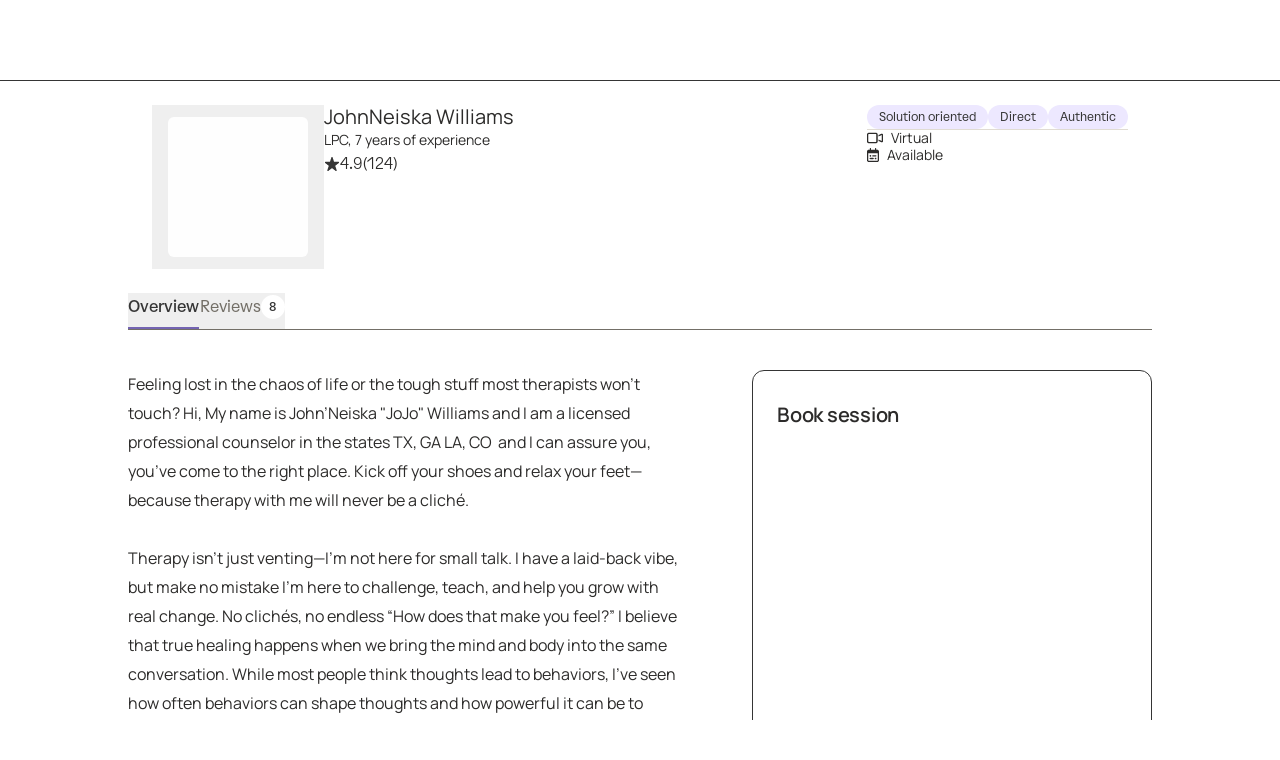

--- FILE ---
content_type: text/html; charset=utf-8
request_url: https://growtherapy.com/provider/imdwksnzjvvf/johnneiska-williams?state=Texas&insuranceType=Cash&cursor=YXJyYXljb25uZWN0aW9uOjg%3D&address=Dallas%2C%20TX&specialty%5B0%5D=Mood%20Disorders&setting=Virtual%20%26%20in-person&typeOfCare=Talk%20therapy&searchId=&pageNumber=1
body_size: 51488
content:
<!DOCTYPE html><html lang="en" class="theme-client rebrand"><head><meta charSet="utf-8"/><meta name="viewport" content="width=device-width, initial-scale=1, interactive-widget=resizes-content viewport-fit=cover"/><title>JohnNeiska Williams, LPC - Texas Therapist</title><meta name="description" content="JohnNeiska Williams, LPC is a credentialed therapist in Texas, Georgia, Colorado and more and accepts Blue Cross Blue Shield, Aetna, Cigna and more. Book a session online!"/><script id="provider-profile-page-structured-data" type="application/ld+json" async="">{"@context":"https://schema.org","@type":"ProfilePage","@id":"https://growtherapy.com/provider/imdwksnzjvvf/johnneiska-williams#profilepage","audience":"https://schema.org/Patient","dateModified":"2026-01-15","aggregateRating":{"@type":"AggregateRating","ratingValue":"4.9","ratingCount":"124","reviewCount":"8"},"review":[{"@type":"Review","author":{"@type":"Person","name":"Verified client, age 35-44"},"datePublished":"2025-02-04","reviewBody":"The fact that one of my primary diagnoses is DID, she handles it and us well and is knowledgeable and understanding that we are different people and want to be treated as thus.","reviewRating":{"@type":"Rating","ratingValue":"5","bestRating":"5","worstRating":"1"}},{"@type":"Review","author":{"@type":"Person","name":"Verified client, age 35-44"},"datePublished":"2025-02-04","reviewBody":"JohnNeiska is so nice and personable. I was initially skeptical about the cognitive exercises but it wasn't nearly as emotional as I expected. Thank you","reviewRating":{"@type":"Rating","ratingValue":"5","bestRating":"5","worstRating":"1"}},{"@type":"Review","author":{"@type":"Person","name":"Verified client, age 35-44"},"datePublished":"2025-03-17","reviewBody":"JohnNeiska was amazing. She actually listened and started a solution to get me on back on track with my stress and anxiety. She was really there for me and I can't be more appreciative. ","reviewRating":{"@type":"Rating","ratingValue":"5","bestRating":"5","worstRating":"1"}},{"@type":"Review","author":{"@type":"Person","name":"Verified client, age 18-24"},"datePublished":"2025-04-19","reviewBody":"Very good communicator. The first time I've felt truly connected to a therapist in regards to the methods of my treatment, particularly in finding concrete solutions.","reviewRating":{"@type":"Rating","ratingValue":"5","bestRating":"5","worstRating":"1"}},{"@type":"Review","author":{"@type":"Person","name":"Verified client, age 35-44"},"datePublished":"2025-04-25","reviewBody":"She doesn't let me get away with anything and works on helping me do things differently and see things in a totally new and enlightening way.  I appreciate how real she is and how authentic.","reviewRating":{"@type":"Rating","ratingValue":"5","bestRating":"5","worstRating":"1"}},{"@type":"Review","author":{"@type":"Person","name":"Verified client, age 45-54"},"datePublished":"2025-04-25","reviewBody":"She seems very smart and solution oriented. Cant wait til our next session. Finally someone who i think can help me.","reviewRating":{"@type":"Rating","ratingValue":"5","bestRating":"5","worstRating":"1"}},{"@type":"Review","author":{"@type":"Person","name":"Verified client, age 35-44"},"datePublished":"2025-06-04","reviewBody":"She is amazing. I have loved having her as my therapist the last few years. It’s like a professional best friend and confidant. I would recommend her a million times over. I feel so free to be myself and communicate in a way that is best for me without judgment. She calls me out on my missteps, but she is also affirming in my GREATNESS. I pray I never have to find anyone new. The support she provides emotionally and mentally can’t be quantified. A professional and also relatable. ","reviewRating":{"@type":"Rating","ratingValue":"5","bestRating":"5","worstRating":"1"}},{"@type":"Review","author":{"@type":"Person","name":"Verified client, age 45-54"},"datePublished":"2025-06-28","reviewBody":"First session and I’m hooked. I feel seen and heard. I’m looking forward to learning more about myself and figuring out who I truly am. ","reviewRating":{"@type":"Rating","ratingValue":"5","bestRating":"5","worstRating":"1"}}],"specialty":["Online Therapy","Bipolar Disorder","Dissociative Disorders","Personality Disorders","Gestalt"],"mainEntity":{"@type":"Person","@id":"https://growtherapy.com/provider/imdwksnzjvvf/johnneiska-williams#person","url":"https://growtherapy.com/provider/imdwksnzjvvf/johnneiska-williams","name":"JohnNeiska Williams","identifier":"imdwksnzjvvf","image":"https://d2oun3o7n7y8hx.cloudfront.net/2d118985-ad44-423c-acf0-fc493e8e1e06-provider1906.jpeg","description":"Feeling lost in the chaos of life or the tough stuff most therapists won’t touch? Hi, My name is John’Neiska \"JoJo\" Williams and I am a licensed professional counselor in the states TX, GA LA, CO  and I can assure you, you’ve come to the right place. Kick off your shoes and relax your feet—because therapy with me will never be a cliché.\n\nTherapy isn’t just venting—I’m not here for small talk. I have a laid-back vibe, but make no mistake I’m here to challenge, teach, and help you grow with real change. No clichés, no endless “How does that make you feel?” I believe that true healing happens when we bring the mind and body into the same conversation. While most people think thoughts lead to behaviors, I’ve seen how often behaviors can shape thoughts and how powerful it can be to work counterintuitively to spark change.\n\nThats why I focus on the primary use of Counterintuitive Therapy that is rooted in  blended approaches from the frameworks of Behavior therapy and Gestalt therapy in a way that’s present-focused, dynamic, and deeply human. Some moments in life demand that we focus on the here and now, while others call for us to explore how the body has been keeping score of past experiences. Some emotions and stress doesn’t fit meet the criteria of a one-size-fits-all model. That’s why I incorporate a range of  behavioral tools and more specialized eccentric approaches, including  Ketamine & Psychedelic-assisted psychotherapy, DBT, creative expressive play, and counterintuitive skills, all tailored to fit your needs.","gender":"Female","jobTitle":"LPC","hasOccupation":{"@type":"Occupation","name":"Therapist","occupationLocation":[{"@type":"State","name":"Texas"}]},"knowsLanguage":["English"],"knowsAbout":["Anxiety","Bipolar Disorder","Career Counseling","Depression","Dissociative Disorders","LGBTQ","Mood Disorders","Personality Disorders","Trauma and PTSD","Women's Issues"],"address":{"@type":"PostalAddress","addressLocality":"Dallas","addressRegion":"Texas","postalCode":"75207"},"affiliation":{"@type":"Organization","name":"Grow Therapy","@id":"https://growtherapy.com/#organization"}},"breadcrumb":{"@type":"BreadcrumbList","itemListElement":[{"@type":"ListItem","position":"1","name":"Home","item":"https://growtherapy.com"},{"@type":"ListItem","position":"2","name":"Therapists in Texas","item":"https://growtherapy.com/therapists/texas"},{"@type":"ListItem","position":"3","name":"JohnNeiska Williams, LPC","item":"https://growtherapy.com/provider/imdwksnzjvvf/johnneiska-williams"}]},"publisher":{"@type":"Organization","@id":"https://growtherapy.com/#organization","name":"Grow Therapy","logo":"https://grow-therapy.coak-sg-host.com/wp-content/uploads/2024/01/logo-grow-wordpress.png"},"mainEntityOfPage":{"@type":"WebPage","@id":"https://growtherapy.com/provider/imdwksnzjvvf/johnneiska-williams#webpage"},"isPartOf":{"@type":"WebSite","name":"Grow Therapy","@id":"https://growtherapy.com/#website"}}</script><link rel="canonical" href="https://growtherapy.com/provider/imdwksnzjvvf/johnneiska-williams"/><meta property="og:site_name" content="Grow Therapy"/><meta property="og:locale" content="en_US"/><meta property="og:type" content="website"/><meta property="og:title" content="JohnNeiska Williams, LPC - Texas Therapist"/><meta property="og:description" content="JohnNeiska Williams, LPC is a credentialed therapist in Texas, Georgia, Colorado and more and accepts Blue Cross Blue Shield, Aetna, Cigna and more. Book a session online!"/><meta property="og:url" content="https://growtherapy.com/provider/imdwksnzjvvf/johnneiska-williams"/><meta property="og:image" content="https://d2oun3o7n7y8hx.cloudfront.net/thumbnail-2d118985-ad44-423c-acf0-fc493e8e1e06-provider1906.jpeg"/><meta name="next-head-count" content="13"/><meta name="format-detection" content="telephone=no, date=no, email=no, address=no"/><link rel="icon" href="/next-public-assets/rebrand/favicon.png"/><link rel="preload" href="https://cdnjs.cloudflare.com/ajax/libs/font-awesome/5.15.1/css/all.min.css" integrity="sha512-+4zCK9k+qNFUR5X+cKL9EIR+ZOhtIloNl9GIKS57V1MyNsYpYcUrUeQc9vNfzsWfV28IaLL3i96P9sdNyeRssA==" crossorigin="anonymous" as="style"/><link rel="preconnect" href="https://dev.visualwebsiteoptimizer.com"/><link rel="preload" href="/_next/static/media/992ca4ae2cf48059-s.p.woff2" as="font" type="font/woff2" crossorigin="anonymous" data-next-font="size-adjust"/><link rel="preload" href="/_next/static/media/0c182412fcfe7132-s.p.woff2" as="font" type="font/woff2" crossorigin="anonymous" data-next-font="size-adjust"/><link rel="preload" href="/_next/static/media/f4f30b56634b6c16-s.p.woff2" as="font" type="font/woff2" crossorigin="anonymous" data-next-font="size-adjust"/><link rel="preload" href="/_next/static/media/7e77e52fecb6f9ef-s.p.woff2" as="font" type="font/woff2" crossorigin="anonymous" data-next-font="size-adjust"/><link rel="preload" href="/_next/static/media/e1640294a3b90fe8-s.p.woff2" as="font" type="font/woff2" crossorigin="anonymous" data-next-font="size-adjust"/><link rel="preload" href="/_next/static/media/fbec8d592af151e4-s.p.woff2" as="font" type="font/woff2" crossorigin="anonymous" data-next-font="size-adjust"/><link rel="preload" href="/_next/static/media/ff3b1be2977be245-s.p.woff2" as="font" type="font/woff2" crossorigin="anonymous" data-next-font="size-adjust"/><link rel="preload" href="/_next/static/media/bbab4f1e5dfb0c39-s.p.woff2" as="font" type="font/woff2" crossorigin="anonymous" data-next-font="size-adjust"/><link rel="preload" href="/_next/static/media/0f913f1c09199e99-s.p.woff2" as="font" type="font/woff2" crossorigin="anonymous" data-next-font="size-adjust"/><link rel="preload" href="/_next/static/media/cfd6ce02bd5d8fe0-s.p.woff2" as="font" type="font/woff2" crossorigin="anonymous" data-next-font="size-adjust"/><link rel="preload" href="/_next/static/media/709192a2393540c5-s.p.woff2" as="font" type="font/woff2" crossorigin="anonymous" data-next-font="size-adjust"/><link rel="preload" href="/_next/static/media/dcfe367e16e16eea-s.p.ttf" as="font" type="font/ttf" crossorigin="anonymous" data-next-font="size-adjust"/><link rel="preload" href="/_next/static/media/a3ecbf6d7baa059d-s.p.ttf" as="font" type="font/ttf" crossorigin="anonymous" data-next-font="size-adjust"/><link rel="preload" href="/_next/static/media/7fd73fa81853a7bc-s.p.ttf" as="font" type="font/ttf" crossorigin="anonymous" data-next-font="size-adjust"/><link rel="preload" href="/_next/static/media/67eeae0d3c990763-s.p.ttf" as="font" type="font/ttf" crossorigin="anonymous" data-next-font="size-adjust"/><link rel="preload" href="/_next/static/media/defbff1c3961a844-s.p.ttf" as="font" type="font/ttf" crossorigin="anonymous" data-next-font="size-adjust"/><link rel="preload" href="/_next/static/media/dd201342dd842375-s.p.ttf" as="font" type="font/ttf" crossorigin="anonymous" data-next-font="size-adjust"/><link rel="preload" href="/_next/static/media/250ef9cac77222cc-s.p.ttf" as="font" type="font/ttf" crossorigin="anonymous" data-next-font="size-adjust"/><script async="" type="text/javascript" id="vwoCode" data-nscript="beforeInteractive">window._vwo_code || (function() {
var account_id=826255,
version=2.1,
settings_tolerance=2000,
hide_element='body',
hide_element_style = 'opacity:0 !important;filter:alpha(opacity=0) !important;background:rgb(255 250 238) !important;transition:none !important;',
/* DO NOT EDIT BELOW THIS LINE */
f=false,w=window,d=document,v=d.querySelector('#vwoCode'),cK='_vwo_'+account_id+'_settings',cc={};try{var c=JSON.parse(localStorage.getItem('_vwo_'+account_id+'_config'));cc=c&&typeof c==='object'?c:{}}catch(e){}var stT=cc.stT==='session'?w.sessionStorage:w.localStorage;code={nonce:v&&v.nonce,use_existing_jquery:function(){return typeof use_existing_jquery!=='undefined'?use_existing_jquery:undefined},library_tolerance:function(){return typeof library_tolerance!=='undefined'?library_tolerance:undefined},settings_tolerance:function(){return cc.sT||settings_tolerance},hide_element_style:function(){return'{'+(cc.hES||hide_element_style)+'}'},hide_element:function(){if(performance.getEntriesByName('first-contentful-paint')[0]){return''}return typeof cc.hE==='string'?cc.hE:hide_element},getVersion:function(){return version},finish:function(e){if(!f){f=true;var t=d.getElementById('_vis_opt_path_hides');if(t)t.parentNode.removeChild(t);if(e)(new Image).src='https://dev.visualwebsiteoptimizer.com/ee.gif?a='+account_id+e}},finished:function(){return f},addScript:function(e){var t=d.createElement('script');t.type='text/javascript';if(e.src){t.src=e.src}else{t.text=e.text}v&&t.setAttribute('nonce',v.nonce);d.getElementsByTagName('head')[0].appendChild(t)},load:function(e,t){var n=this.getSettings(),i=d.createElement('script'),r=this;t=t||{};if(n){i.textContent=n;d.getElementsByTagName('head')[0].appendChild(i);if(!w.VWO||VWO.caE){stT.removeItem(cK);r.load(e)}}else{var o=new XMLHttpRequest;o.open('GET',e,true);o.withCredentials=!t.dSC;o.responseType=t.responseType||'text';o.onload=function(){if(t.onloadCb){return t.onloadCb(o,e)}if(o.status===200||o.status===304){_vwo_code.addScript({text:o.responseText})}else{_vwo_code.finish('&e=loading_failure:'+e)}};o.onerror=function(){if(t.onerrorCb){return t.onerrorCb(e)}_vwo_code.finish('&e=loading_failure:'+e)};o.send()}},getSettings:function(){try{var e=stT.getItem(cK);if(!e){return}e=JSON.parse(e);if(Date.now()>e.e){stT.removeItem(cK);return}return e.s}catch(e){return}},init:function(){if(d.URL.indexOf('__vwo_disable__')>-1)return;var e=this.settings_tolerance();w._vwo_settings_timer=setTimeout(function(){_vwo_code.finish();stT.removeItem(cK)},e);var t;if(this.hide_element()!=='body'){t=d.createElement('style');var n=this.hide_element(),i=n?n+this.hide_element_style():'',r=d.getElementsByTagName('head')[0];t.setAttribute('id','_vis_opt_path_hides');v&&t.setAttribute('nonce',v.nonce);t.setAttribute('type','text/css');if(t.styleSheet)t.styleSheet.cssText=i;else t.appendChild(d.createTextNode(i));r.appendChild(t)}else{t=d.getElementsByTagName('head')[0];var i=d.createElement('div');i.style.cssText='z-index: 2147483647 !important;position: fixed !important;left: 0 !important;top: 0 !important;width: 100% !important;height: 100% !important;background: rgb(255 250 238) !important;display: block !important;';i.setAttribute('id','_vis_opt_path_hides');i.classList.add('_vis_hide_layer');t.parentNode.insertBefore(i,t.nextSibling)}var o=window._vis_opt_url||d.URL,s='https://dev.visualwebsiteoptimizer.com/j.php?a='+account_id+'&u='+encodeURIComponent(o)+'&vn='+version;if(w.location.search.indexOf('_vwo_xhr')!==-1){this.addScript({src:s})}else{this.load(s+'&x=true')}}};w._vwo_code=code;code.init();})();</script><link rel="preload" href="/_next/static/css/bcabf32709cb471a.css" as="style"/><link rel="stylesheet" href="/_next/static/css/bcabf32709cb471a.css" data-n-g=""/><noscript data-n-css=""></noscript><script defer="" nomodule="" src="/_next/static/chunks/polyfills-c67a75d1b6f99dc8.js"></script><script src="https://cmp.osano.com/16Bi8kThMqaQ92z3g/1cc08ab3-b43a-48d7-a62f-9d49815f708b/osano.js" defer="" data-nscript="beforeInteractive"></script><script src="/_next/static/chunks/webpack-40a1ad645a4cc1f7.js" defer=""></script><script src="/_next/static/chunks/framework-ccad880d483a5089.js" defer=""></script><script src="/_next/static/chunks/main-382cc2996c5f65ce.js" defer=""></script><script src="/_next/static/chunks/pages/_app-7beaaed23ab2a9de.js" defer=""></script><script src="/_next/static/chunks/1b27c2fc-a5e2ca00e95d666c.js" defer=""></script><script src="/_next/static/chunks/27c8ccd1-daa9a684cf450262.js" defer=""></script><script src="/_next/static/chunks/3616442c-f2259120b65eac9e.js" defer=""></script><script src="/_next/static/chunks/c8940057-157d10b5afb2eb2c.js" defer=""></script><script src="/_next/static/chunks/1081-fdd0f0518f34e8e9.js" defer=""></script><script src="/_next/static/chunks/7332-2b6d7129602f9e92.js" defer=""></script><script src="/_next/static/chunks/9326-21a39d958c0f1acd.js" defer=""></script><script src="/_next/static/chunks/6501-a607874290298e7d.js" defer=""></script><script src="/_next/static/chunks/1537-346660068489294a.js" defer=""></script><script src="/_next/static/chunks/349-ce5e87903fe64c29.js" defer=""></script><script src="/_next/static/chunks/7224-bd860d8451ae2c9e.js" defer=""></script><script src="/_next/static/chunks/6296-7086bcd9bd426b73.js" defer=""></script><script src="/_next/static/chunks/3295-b8f33c29d205ca6d.js" defer=""></script><script src="/_next/static/chunks/3667-e0263468d1abbf97.js" defer=""></script><script src="/_next/static/chunks/2998-250e9debb22ea85b.js" defer=""></script><script src="/_next/static/chunks/1319-ab9f9a7613bf08e5.js" defer=""></script><script src="/_next/static/chunks/5595-ae2a3b258f59d28a.js" defer=""></script><script src="/_next/static/chunks/5977-776d03b7ada67c3d.js" defer=""></script><script src="/_next/static/chunks/9855-52f94863c6dbc811.js" defer=""></script><script src="/_next/static/chunks/7242-35acae4e50ddc5d5.js" defer=""></script><script src="/_next/static/chunks/5966-b69e8b7f39b0108e.js" defer=""></script><script src="/_next/static/chunks/7058-bf74c5a237d9cba1.js" defer=""></script><script src="/_next/static/chunks/6687-bbd5c1c6ae491be2.js" defer=""></script><script src="/_next/static/chunks/5009-3ea32b400423805f.js" defer=""></script><script src="/_next/static/chunks/7737-1298eba1d2f0b463.js" defer=""></script><script src="/_next/static/chunks/6061-161bee1422cb05c8.js" defer=""></script><script src="/_next/static/chunks/4481-16f7e6d8bb5877b9.js" defer=""></script><script src="/_next/static/chunks/254-e9455b462cb17158.js" defer=""></script><script src="/_next/static/chunks/9134-b8823b77edfd01e1.js" defer=""></script><script src="/_next/static/chunks/pages/provider/%5BproviderShortId%5D/%5BproviderName%5D-df69428431282eab.js" defer=""></script><script src="/_next/static/E_y8bbhRBeEjekxdyY9X-/_buildManifest.js" defer=""></script><script src="/_next/static/E_y8bbhRBeEjekxdyY9X-/_ssgManifest.js" defer=""></script><style id="__jsx-363585504">:root{--font-atak:'__atak_b42a21', '__atak_Fallback_b42a21';--font-manrope:'__manrope_5e1c46', '__manrope_Fallback_5e1c46'}</style></head><body><script>0</script><div id="__next"><div class="jsx-363585504"><header class="pointer-events-none top-0 z-50 w-full border-b border-neutral-800 rebrand:border-none mobile:sticky"><nav class="pointer-events-auto relative z-20 grid h-20 w-full items-center gap-4 overflow-x-auto bg-neutral-300 px-6 sm:px-8 lg:overflow-x-scroll grid-cols-[auto_auto_1fr] min-h-14 rebrand:gap-100 rebrand:overflow-x-auto rebrand:border-none rebrand:bg-surface-default rebrand:px-350 rebrand:py-200 rebrand:sm:px-500 rebrand:sm:py-100"><div></div><span><a class="[&amp;[data-headlessui-state=active]]:bg-neutral-400 rebrand:focus-visible:outline-action-focusRing-default rounded-sm rebrand:typography-label-default focus-visible:border-neutral-700 focus-visible:outline-2 focus-visible:outline-offset-4 focus-visible:outline-neutral-800 hidden animate-fade-in" href="" aria-disabled="false" style="animation-fill-mode:forwards"><span class="text-medium rebrand:typography-body-default underline underline-offset-4 font-medium text-lilac-700 active:text-lilac-800 hover:text-lilac-800 rebrand:text-action-secondary-textLink rebrand:hover:text-action-secondary-state-hover-textLink rebrand:active:text-action-secondary-state-pressed-textLink focus-visible:border-neutral-700 focus-visible:outline-2 focus-visible:outline-offset-4 focus-visible:outline-neutral-800 hidden animate-fade-in fs-exclude"><img src="[data-uri]" alt="Grow Therapy Home" width="72"/></span></a></span><div class="flex items-center justify-end gap-4 absolute right-0 rebrand:relative rebrand:z-50 rebrand:gap-0"><div class="whitespace-nowrap transition-transform duration-200 translate-x-0 animate-fade-out" style="animation-fill-mode:forwards"></div></div></nav></header><div class="bg-neutral-300"><div class="m-auto flex w-screen flex-col md:max-w-3xl lg:max-w-5xl rebrand:w-full rebrand:max-w-container-maxMinWidth-large rebrand:px-350 rebrand:md:px-650"><div class="grid py-6 md:grid-cols-[auto_1fr_auto] rebrand:py-450 gap-y-2 px-6 rebrand:grid-cols-[auto_1fr] rebrand:gap-x-250 rebrand:gap-y-350 rebrand:px-0"><div class="flex flex-col items-center gap-2 md:items-start"><button><div class="mx-4 my-3 animate-fade-in-out rounded-md bg-neutral-400 rebrand:bg-text-state-inactive-default h-[140px] w-[140px]" data-testid="loading-skeleton"></div></button></div><div class="flex flex-col items-center gap-5 md:items-start rebrand:items-start rebrand:gap-350"><div class="flex flex-col gap-1"><div class="text-center md:text-left rebrand:text-left" data-testid="provider-profile-name"><div class="flex flex-wrap items-center gap-x-2 rebrand:mobile:items-end rebrand:sm:items-center rebrand:md:items-end"><h3 class="text-text-default typography-label-large fs-exclude" id="imdwksnzjvvf">JohnNeiska Williams</h3></div><span class="text-text-default typography-label-small fs-exclude">LPC, 7 years of experience</span></div><div class="flex flex-row items-center gap-1 text-medium"><svg aria-hidden="true" focusable="false" data-prefix="fas" data-icon="star-sharp" class="svg-inline--fa fa-star-sharp fa-sm sprout-icon focus-visible:outline-2 focus-visible:outline-offset-2 focus-visible:outline-neutral-800 text-neutral-800 rebrand:text-action-secondary-textLink" role="img" xmlns="http://www.w3.org/2000/svg" viewBox="0 0 576 512" data-testid="icon__undefined"><path fill="currentColor" d="M310.9 16.7C307.7 6.8 298.5 0 288 0s-19.7 6.8-22.9 16.7L214.5 176H56c-10.3 0-19.4 6.5-22.7 16.2s-.1 20.4 8 26.7L172.1 320.7 121.1 480.7c-3.2 10 .5 21 9.1 27s20.2 5.7 28.5-.7L288 406.4 417.3 506.9c8.3 6.5 19.8 6.8 28.5 .7s12.3-16.9 9.1-27L403.9 320.7 534.7 218.9c8.1-6.3 11.3-17 8-26.7s-12.4-16.2-22.7-16.2H361.5L310.9 16.7z"></path></svg><span><span><span aria-hidden="true">4.9</span><span class="sr-only">Rated 4.9 stars out of 5</span></span></span><span class="text-neutral-700"><span aria-hidden="true"> (124)</span><span class="sr-only">124 ratings</span></span></div></div></div><div class="rebrand:col-span-2 rebrand:flex rebrand:flex-col rebrand:gap-y-350"><div class="flex flex-wrap gap-1"><div class="inline-block text-neutral-800 select-none rounded-4xl py-1 native-app:rounded-lg rebrand:typography-eyebrow-default rebrand:rounded-rounded rebrand:p-150 rebrand:inline-flex rebrand:items-center rebrand:gap-x-50 bg-lilac-100 rebrand:bg-surface-default rebrand:ring-border-subtle rebrand:ring-1 rebrand:text-action-secondary-text normal-case tracking-normal font-normal whitespace-normal rebrand:uppercase text-xs px-3">Solution oriented</div><div class="inline-block text-neutral-800 select-none rounded-4xl py-1 native-app:rounded-lg rebrand:typography-eyebrow-default rebrand:rounded-rounded rebrand:p-150 rebrand:inline-flex rebrand:items-center rebrand:gap-x-50 bg-lilac-100 rebrand:bg-surface-default rebrand:ring-border-subtle rebrand:ring-1 rebrand:text-action-secondary-text normal-case tracking-normal font-normal whitespace-normal rebrand:uppercase text-xs px-3">Direct</div><div class="inline-block text-neutral-800 select-none rounded-4xl py-1 native-app:rounded-lg rebrand:typography-eyebrow-default rebrand:rounded-rounded rebrand:p-150 rebrand:inline-flex rebrand:items-center rebrand:gap-x-50 bg-lilac-100 rebrand:bg-surface-default rebrand:ring-border-subtle rebrand:ring-1 rebrand:text-action-secondary-text normal-case tracking-normal font-normal whitespace-normal rebrand:uppercase text-xs px-3">Authentic</div></div><div role="separator" aria-orientation="horizontal" class="border-y border-b-0 w-full border-neutral-500 rebrand:border-border-default border-solid rebrand:hidden"></div><div class="flex flex-col gap-2 text-xs"><span class="text-text-default typography-label-small fs-exclude"><svg aria-hidden="true" focusable="false" data-prefix="far" data-icon="video" class="svg-inline--fa fa-video sprout-icon focus-visible:outline-2 focus-visible:outline-offset-2 focus-visible:outline-neutral-800 mr-150" role="img" xmlns="http://www.w3.org/2000/svg" viewBox="0 0 576 512" data-testid="icon__undefined"><path fill="currentColor" d="M64 112c-8.8 0-16 7.2-16 16V384c0 8.8 7.2 16 16 16H320c8.8 0 16-7.2 16-16V128c0-8.8-7.2-16-16-16H64zM0 128C0 92.7 28.7 64 64 64H320c35.3 0 64 28.7 64 64v33V351v33c0 35.3-28.7 64-64 64H64c-35.3 0-64-28.7-64-64V128zM528 363.4V148.6L416 199V146.4L520.3 99.5c5.1-2.3 10.6-3.5 16.2-3.5c21.8 0 39.5 17.7 39.5 39.5v241c0 21.8-17.7 39.5-39.5 39.5c-5.6 0-11.1-1.2-16.2-3.5L416 365.6V313l112 50.4z"></path></svg><span class="text-neutral-700 rebrand:typography-label-small rebrand:text-text-default">Virtual</span></span><span class="text-text-default typography-label-small fs-exclude"><svg aria-hidden="true" focusable="false" data-prefix="far" data-icon="calendar-range" class="svg-inline--fa fa-calendar-range sprout-icon focus-visible:outline-2 focus-visible:outline-offset-2 focus-visible:outline-neutral-800 mr-150" role="img" xmlns="http://www.w3.org/2000/svg" viewBox="0 0 448 512" data-testid="icon__undefined"><path fill="currentColor" d="M152 24c0-13.3-10.7-24-24-24s-24 10.7-24 24V64H64C28.7 64 0 92.7 0 128v16 48V448c0 35.3 28.7 64 64 64H384c35.3 0 64-28.7 64-64V192 144 128c0-35.3-28.7-64-64-64H344V24c0-13.3-10.7-24-24-24s-24 10.7-24 24V64H152V24zM48 192H400V448c0 8.8-7.2 16-16 16H64c-8.8 0-16-7.2-16-16V192zm48 96a32 32 0 1 0 64 0 32 32 0 1 0 -64 0zm224 64a32 32 0 1 0 0 64 32 32 0 1 0 0-64zM192 288c0 13.3 10.7 24 24 24H328c13.3 0 24-10.7 24-24s-10.7-24-24-24H216c-13.3 0-24 10.7-24 24zm40 72H120c-13.3 0-24 10.7-24 24s10.7 24 24 24H232c13.3 0 24-10.7 24-24s-10.7-24-24-24z"></path></svg><span class="text-neutral-700 rebrand:typography-label-small rebrand:text-text-default">Available</span> <div class="animate-fade-in-out rounded-md bg-neutral-400 rebrand:bg-text-state-inactive-default m-0 inline-block h-5 w-20 align-middle" data-testid="loading-skeleton"></div></span></div></div><div class="justify-self-end rebrand:ml-600 rebrand:w-[400px] hidden"></div></div><div class="hidden sm:block"><nav class="overflow-y-hidden border-b border-neutral-700 native-app:border-none rebrand:border-border-default mb-0 w-full overflow-x-auto whitespace-nowrap px-6 text-center sm:px-16 sm:text-left md:px-0 rebrand:w-fit rebrand:px-0"><ul class="flex items-end gap-x-8"><li class="shrink-0"><button class="flex flex-wrap justify-center items-center gap-2 pb-2 pt-0.5 text-base transition focus-visible:outline-offset-1 hover:font-medium hover:text-neutral-800 focus-visible:outline-2 focus-visible:outline-neutral-800 rebrand:hover:font-medium rebrand:focus-visible:outline-action-focusRing-default border-b-2 border-lilac-700 font-medium text-neutral-800 rebrand:border-text-state-selected-default rebrand:text-text-default" aria-pressed="true" data-testid="overview-tab"><div aria-label="Overview" data-content="Overview" class="inline-flex flex-col after:h-0 after:font-medium after:opacity-0 after:content-[attr(data-content)] after:speech:hidden">Overview</div></button></li><li class="shrink-0"><button class="flex flex-wrap justify-center items-center gap-2 pb-2 pt-0.5 text-base transition focus-visible:outline-offset-1 border-b-2 border-transparent hover:font-medium hover:text-neutral-800 focus-visible:outline-2 focus-visible:outline-neutral-800 rebrand:hover:font-medium rebrand:focus-visible:outline-action-focusRing-default font-normal text-neutral-700 rebrand:hover:text-text-state-hover-default rebrand:text-text-muted rebrand:font-light rebrand:hover:border-text-state-hover-default" aria-pressed="false" data-testid="reviews-tab"><div aria-label="Reviews" data-content="Reviews" class="inline-flex flex-col after:h-0 after:font-medium after:opacity-0 after:content-[attr(data-content)] after:speech:hidden">Reviews</div><div class="inline-block text-neutral-800 select-none whitespace-nowrap rounded-4xl px-2 py-1 font-medium uppercase tracking-wider native-app:rounded-lg rebrand:typography-eyebrow-default rebrand:rounded-rounded rebrand:p-150 rebrand:inline-flex rebrand:items-center rebrand:gap-x-50 bg-neutral-400 rebrand:bg-surface-state-inactive-inverse rebrand:accent-action-secondary-text text-xs">8</div></button></li></ul></nav></div><div class="sticky top-0 z-10 h-12 bg-neutral-300 sm:hidden"><div class="m-auto flex h-12 w-screen items-end md:max-w-3xl lg:max-w-5xl rebrand:w-full"><nav class="overflow-y-hidden border-b border-neutral-700 native-app:border-none rebrand:border-border-default mb-0 w-full overflow-x-auto whitespace-nowrap px-6 text-center sm:px-16 sm:text-left md:px-0 rebrand:w-fit rebrand:px-0"><ul class="flex items-end gap-x-8"><li class="shrink-0"><button class="flex flex-wrap justify-center items-center gap-2 pb-2 pt-0.5 text-base transition focus-visible:outline-offset-1 hover:font-medium hover:text-neutral-800 focus-visible:outline-2 focus-visible:outline-neutral-800 rebrand:hover:font-medium rebrand:focus-visible:outline-action-focusRing-default border-b-2 border-lilac-700 font-medium text-neutral-800 rebrand:border-text-state-selected-default rebrand:text-text-default" aria-pressed="true" data-testid="overview-tab"><div aria-label="Overview" data-content="Overview" class="inline-flex flex-col after:h-0 after:font-medium after:opacity-0 after:content-[attr(data-content)] after:speech:hidden">Overview</div></button></li><li class="shrink-0"><button class="flex flex-wrap justify-center items-center gap-2 pb-2 pt-0.5 text-base transition focus-visible:outline-offset-1 border-b-2 border-transparent hover:font-medium hover:text-neutral-800 focus-visible:outline-2 focus-visible:outline-neutral-800 rebrand:hover:font-medium rebrand:focus-visible:outline-action-focusRing-default font-normal text-neutral-700 rebrand:hover:text-text-state-hover-default rebrand:text-text-muted rebrand:font-light rebrand:hover:border-text-state-hover-default" aria-pressed="false" data-testid="reviews-tab"><div aria-label="Reviews" data-content="Reviews" class="inline-flex flex-col after:h-0 after:font-medium after:opacity-0 after:content-[attr(data-content)] after:speech:hidden">Reviews</div><div class="inline-block text-neutral-800 select-none whitespace-nowrap rounded-4xl px-2 py-1 font-medium uppercase tracking-wider native-app:rounded-lg rebrand:typography-eyebrow-default rebrand:rounded-rounded rebrand:p-150 rebrand:inline-flex rebrand:items-center rebrand:gap-x-50 bg-neutral-400 rebrand:bg-surface-state-inactive-inverse rebrand:accent-action-secondary-text text-xs">8</div></button></li></ul></nav></div></div><div class="grid grid-cols-1 gap-y-10 pb-8 md:pb-10 rebrand:gap-y-450 rebrand:pb-450 rebrand:md:gap-x-750 md:grid-cols-[auto_1fr] md:gap-x-12"><div class="flex flex-col gap-10 px-6 text-base sm:px-16 md:px-0 md:pr-6 rebrand:gap-450 rebrand:px-0"><section tabindex="-1" id="overview" class="flex flex-col gap-10 pt-8 focus-visible:outline-none mobile:scroll-m-16 sm:scroll-m-10 md:pt-10 rebrand:gap-450 rebrand:pt-450"><p class="text-text-default typography-body-default whitespace-pre-wrap fs-exclude">Feeling lost in the chaos of life or the tough stuff most therapists won’t touch? Hi, My name is John’Neiska &quot;JoJo&quot; Williams and I am a licensed professional counselor in the states TX, GA LA, CO  and I can assure you, you’ve come to the right place. Kick off your shoes and relax your feet—because therapy with me will never be a cliché.

Therapy isn’t just venting—I’m not here for small talk. I have a laid-back vibe, but make no mistake I’m here to challenge, teach, and help you grow with real change. No clichés, no endless “How does that make you feel?” I believe that true healing happens when we bring the mind and body into the same conversation. While most people think thoughts lead to behaviors, I’ve seen how often behaviors can shape thoughts and how powerful it can be to work counterintuitively to spark change.

Thats why I focus on the primary use of Counterintuitive Therapy that is rooted in  blended approaches from the frameworks of Behavior therapy and Gestalt therapy in a way that’s present-focused, dynamic, and deeply human. Some moments in life demand that we focus on the here and now, while others call for us to explore how the body has been keeping score of past experiences. Some emotions and stress doesn’t fit meet the criteria of a one-size-fits-all model. That’s why I incorporate a range of  behavioral tools and more specialized eccentric approaches, including  Ketamine &amp; Psychedelic-assisted psychotherapy, DBT, creative expressive play, and counterintuitive skills, all tailored to fit your needs.</p><div class="flex flex-col gap-2 rebrand:gap-450"><h3 class="font-medium text-large rebrand:typography-subhead-large rebrand:mobile:typography-subhead-mobile-large rebrand:hidden fs-exclude">Get to know me</h3><div class="rebrand:space-y-250 rebrand:md:space-y-150"><p class="text-text-default typography-body-default rebrand:typography-body-emphasis-default fs-exclude">In our first session together, here&#x27;s what you can expect</p><p class="text-text-default typography-body-default fs-exclude" data-testid="provider-prompts-base-content-expectation">In our first session, we will start with brief introductions. I like to get your needs, wants, goals, and expectations of therapy. I also like to talk about your past experiences with therapy and what made you consider therapy as the best option for you. I like to also let clients know therapy with me, you will work collaboratively with me and remain autonomous. I will explain my theoretical approaches to therapy just to make sure you are comfortable with some of the tasks such as interventions, psychoeducation, and homework I Amy ask of you.</p></div><div class="rebrand:space-y-250 rebrand:md:space-y-150"><p class="text-text-default typography-body-default rebrand:typography-body-emphasis-default fs-exclude">The biggest strengths that I bring into our sessions</p><p class="text-text-default typography-body-default fs-exclude" data-testid="provider-prompts-base-content-strengths">I try to be competent in all areas of counseling. However, my biggest strengths and specialties include my ability to challenge and use confrontation in a positively reinforcing and therapeutic way. This creates awareness in a way that allows an individual to change emotions with their actions and not control emotions with their actions. 

I am not accepting teens/adolescents, high school students, or couples currently.</p></div><div class="rebrand:space-y-250 rebrand:md:space-y-150"><p class="text-text-default typography-body-default rebrand:typography-body-emphasis-default fs-exclude">The clients I&#x27;m best positioned to serve</p><p class="text-text-default typography-body-default fs-exclude" data-testid="provider-prompts-base-content-focus">I specialize in helping people navigate intense emotions, identity shifts, and changes in mood. Most of my work centers on supporting individuals living with borderline personality disorder (BPD), dissociative identity disorder (DID), and bipolar disorder, using approaches that are compassionate, structured, and focused on real change.</p></div></div><div role="separator" aria-orientation="horizontal" class="border-y border-b-0 border-neutral-500 rebrand:border-border-default border-solid -ml-4 w-[calc(100%+2rem)] rebrand:ml-0 rebrand:w-full"></div><div class="flex flex-col gap-4" data-testid="all-specialties-list"><div><span class="text-text-default typography-label-small rebrand:mb-200 rebrand:block fs-exclude">Specialties</span><span class="text-text-default typography-label-xsmall rebrand:mb-200 rebrand:inline-block fs-exclude">Top specialties</span><div data-testid="top-specialty-list" class="rebrand:flex rebrand:flex-row rebrand:flex-wrap rebrand:items-baseline rebrand:gap-150"><button class="inline-block text-neutral-800 select-none whitespace-nowrap rounded-4xl px-2 text-xs font-medium uppercase tracking-wider native-app:rounded-lg rebrand:typography-eyebrow-default rebrand:rounded-rounded rebrand:p-150 rebrand:inline-flex rebrand:items-center rebrand:gap-x-50 bg-neutral-400 rebrand:bg-surface-state-inactive-inverse rebrand:accent-action-secondary-text group mx-0 mr-2 mt-2 rebrand:m-0 py-1"><svg aria-hidden="true" focusable="false" data-prefix="fas" data-icon="star" class="svg-inline--fa fa-star sprout-icon focus-visible:outline-2 focus-visible:outline-offset-2 focus-visible:outline-neutral-800 inline-block pr-2" role="img" xmlns="http://www.w3.org/2000/svg" viewBox="0 0 576 512" data-testid="details-tag-extra-icon-Bipolar Disorder"><path fill="currentColor" d="M316.9 18C311.6 7 300.4 0 288.1 0s-23.4 7-28.8 18L195 150.3 51.4 171.5c-12 1.8-22 10.2-25.7 21.7s-.7 24.2 7.9 32.7L137.8 329 113.2 474.7c-2 12 3 24.2 12.9 31.3s23 8 33.8 2.3l128.3-68.5 128.3 68.5c10.8 5.7 23.9 4.9 33.8-2.3s14.9-19.3 12.9-31.3L438.5 329 542.7 225.9c8.6-8.5 11.7-21.2 7.9-32.7s-13.7-19.9-25.7-21.7L381.2 150.3 316.9 18z"></path></svg>Bipolar Disorder</button><button class="inline-block text-neutral-800 select-none whitespace-nowrap rounded-4xl px-2 text-xs font-medium uppercase tracking-wider native-app:rounded-lg rebrand:typography-eyebrow-default rebrand:rounded-rounded rebrand:p-150 rebrand:inline-flex rebrand:items-center rebrand:gap-x-50 bg-neutral-400 rebrand:bg-surface-state-inactive-inverse rebrand:accent-action-secondary-text group mx-0 mr-2 mt-2 rebrand:m-0 py-1"><svg aria-hidden="true" focusable="false" data-prefix="fas" data-icon="star" class="svg-inline--fa fa-star sprout-icon focus-visible:outline-2 focus-visible:outline-offset-2 focus-visible:outline-neutral-800 inline-block pr-2" role="img" xmlns="http://www.w3.org/2000/svg" viewBox="0 0 576 512" data-testid="details-tag-extra-icon-Dissociative Disorders"><path fill="currentColor" d="M316.9 18C311.6 7 300.4 0 288.1 0s-23.4 7-28.8 18L195 150.3 51.4 171.5c-12 1.8-22 10.2-25.7 21.7s-.7 24.2 7.9 32.7L137.8 329 113.2 474.7c-2 12 3 24.2 12.9 31.3s23 8 33.8 2.3l128.3-68.5 128.3 68.5c10.8 5.7 23.9 4.9 33.8-2.3s14.9-19.3 12.9-31.3L438.5 329 542.7 225.9c8.6-8.5 11.7-21.2 7.9-32.7s-13.7-19.9-25.7-21.7L381.2 150.3 316.9 18z"></path></svg>Dissociative Disorders</button><button class="inline-block text-neutral-800 select-none whitespace-nowrap rounded-4xl px-2 text-xs font-medium uppercase tracking-wider native-app:rounded-lg rebrand:typography-eyebrow-default rebrand:rounded-rounded rebrand:p-150 rebrand:inline-flex rebrand:items-center rebrand:gap-x-50 bg-neutral-400 rebrand:bg-surface-state-inactive-inverse rebrand:accent-action-secondary-text group mx-0 mr-2 mt-2 rebrand:m-0 py-1"><svg aria-hidden="true" focusable="false" data-prefix="fas" data-icon="star" class="svg-inline--fa fa-star sprout-icon focus-visible:outline-2 focus-visible:outline-offset-2 focus-visible:outline-neutral-800 inline-block pr-2" role="img" xmlns="http://www.w3.org/2000/svg" viewBox="0 0 576 512" data-testid="details-tag-extra-icon-Personality Disorders"><path fill="currentColor" d="M316.9 18C311.6 7 300.4 0 288.1 0s-23.4 7-28.8 18L195 150.3 51.4 171.5c-12 1.8-22 10.2-25.7 21.7s-.7 24.2 7.9 32.7L137.8 329 113.2 474.7c-2 12 3 24.2 12.9 31.3s23 8 33.8 2.3l128.3-68.5 128.3 68.5c10.8 5.7 23.9 4.9 33.8-2.3s14.9-19.3 12.9-31.3L438.5 329 542.7 225.9c8.6-8.5 11.7-21.2 7.9-32.7s-13.7-19.9-25.7-21.7L381.2 150.3 316.9 18z"></path></svg>Personality Disorders</button></div></div><div><span class="text-text-default typography-label-xsmall rebrand:mb-200 rebrand:inline-block fs-exclude">Other specialties</span><div data-testid="specialty-list" class="rebrand:flex rebrand:flex-row rebrand:flex-wrap rebrand:items-baseline rebrand:gap-150"><button class="inline-block text-neutral-800 select-none whitespace-nowrap rounded-4xl px-2 text-xs font-medium uppercase tracking-wider native-app:rounded-lg rebrand:typography-eyebrow-default rebrand:rounded-rounded rebrand:p-150 rebrand:inline-flex rebrand:items-center rebrand:gap-x-50 bg-neutral-400 rebrand:bg-surface-state-inactive-inverse rebrand:accent-action-secondary-text group mx-0 mr-2 mt-2 rebrand:m-0 py-1">Anxiety</button><button class="inline-block text-neutral-800 select-none whitespace-nowrap rounded-4xl px-2 text-xs font-medium uppercase tracking-wider native-app:rounded-lg rebrand:typography-eyebrow-default rebrand:rounded-rounded rebrand:p-150 rebrand:inline-flex rebrand:items-center rebrand:gap-x-50 bg-neutral-400 rebrand:bg-surface-state-inactive-inverse rebrand:accent-action-secondary-text group mx-0 mr-2 mt-2 rebrand:m-0 py-1">Career Counseling</button><button class="inline-block text-neutral-800 select-none whitespace-nowrap rounded-4xl px-2 text-xs font-medium uppercase tracking-wider native-app:rounded-lg rebrand:typography-eyebrow-default rebrand:rounded-rounded rebrand:p-150 rebrand:inline-flex rebrand:items-center rebrand:gap-x-50 bg-neutral-400 rebrand:bg-surface-state-inactive-inverse rebrand:accent-action-secondary-text group mx-0 mr-2 mt-2 rebrand:m-0 py-1">Depression</button><button aria-disabled="false" class="relative transition first-of-type:ml-0 text-center w-fit font-medium native-app:shadow-border-none rebrand:typography-label-emphasis-default rebrand:shadow-border-none rebrand:focus-visible:outline-action-focusRing-default rebrand:focus-visible:outline-offset-4 rebrand:active:bg-[unset] native-app:rounded-lg underline underline-offset-4 rounded-none text-lilac-700 p-0 native-app:text-neutral-800 rebrand:rounded-150-175 rebrand:text-action-primary-textLink rebrand:p-0 rebrand:h-auto rebrand:focus-visible:rounded-50-75 hover:brightness-85 hover:text-lilac-800 active:text-lilac-800 active:brightness-70 focus-visible:outline-lilac-700 focus-visible:px-1 native-app:focus-visible:outline-neutral-800 native-app:active:text-neutral-800 rebrand:active:text-action-primary-state-pressed-textLink rebrand:hover:text-action-primary-state-hover-textLink focus-visible:outline-2 focus-visible:outline-offset-4 ml-0 mt-2 block text-sm rebrand:mt-0 rebrand:min-h-0 sprout-button" type="button">Show 4 more</button></div></div></div><div role="separator" aria-orientation="horizontal" class="border-y border-b-0 border-neutral-500 rebrand:border-border-default border-solid -ml-4 w-[calc(100%+2rem)] rebrand:ml-0 rebrand:w-full rebrand:hidden"></div><div><span class="text-text-default typography-label-small rebrand:mb-200 rebrand:block fs-exclude">I identify as</span><div data-testid="identity-list" class="rebrand:flex rebrand:flex-row rebrand:flex-wrap rebrand:items-baseline rebrand:gap-150"><button class="inline-block text-neutral-800 select-none whitespace-nowrap rounded-4xl px-2 text-xs font-medium uppercase tracking-wider native-app:rounded-lg rebrand:typography-eyebrow-default rebrand:rounded-rounded rebrand:p-150 rebrand:inline-flex rebrand:items-center rebrand:gap-x-50 bg-neutral-400 rebrand:bg-surface-state-inactive-inverse rebrand:accent-action-secondary-text group mx-0 mr-2 mt-2 rebrand:m-0 py-1">Black / African American</button><button class="inline-block text-neutral-800 select-none whitespace-nowrap rounded-4xl px-2 text-xs font-medium uppercase tracking-wider native-app:rounded-lg rebrand:typography-eyebrow-default rebrand:rounded-rounded rebrand:p-150 rebrand:inline-flex rebrand:items-center rebrand:gap-x-50 bg-neutral-400 rebrand:bg-surface-state-inactive-inverse rebrand:accent-action-secondary-text group mx-0 mr-2 mt-2 rebrand:m-0 py-1">Woman</button></div></div><div role="separator" aria-orientation="horizontal" class="border-y border-b-0 border-neutral-500 rebrand:border-border-default border-solid -ml-4 w-[calc(100%+2rem)] rebrand:ml-0 rebrand:w-full rebrand:hidden"></div><div><span class="text-text-default typography-label-small rebrand:mb-200 rebrand:block fs-exclude">Serves ages</span><div data-testid="ages-list" class="rebrand:flex rebrand:flex-row rebrand:flex-wrap rebrand:items-baseline rebrand:gap-150"><button class="inline-block text-neutral-800 select-none whitespace-nowrap rounded-4xl px-2 text-xs font-medium uppercase tracking-wider native-app:rounded-lg rebrand:typography-eyebrow-default rebrand:rounded-rounded rebrand:p-150 rebrand:inline-flex rebrand:items-center rebrand:gap-x-50 bg-neutral-400 rebrand:bg-surface-state-inactive-inverse rebrand:accent-action-secondary-text group mx-0 mr-2 mt-2 rebrand:m-0 py-1">Adults (18 to 64)</button></div></div><div role="separator" aria-orientation="horizontal" class="border-y border-b-0 border-neutral-500 rebrand:border-border-default border-solid -ml-4 w-[calc(100%+2rem)] rebrand:ml-0 rebrand:w-full rebrand:hidden"></div><div><span class="text-text-default typography-label-small rebrand:mb-200 rebrand:block fs-exclude">Licensed in</span><div data-testid="licensed-in" class="rebrand:flex rebrand:flex-row rebrand:flex-wrap rebrand:items-baseline rebrand:gap-150"><button class="inline-block text-neutral-800 select-none whitespace-nowrap rounded-4xl px-2 text-xs font-medium uppercase tracking-wider native-app:rounded-lg rebrand:typography-eyebrow-default rebrand:rounded-rounded rebrand:p-150 rebrand:inline-flex rebrand:items-center rebrand:gap-x-50 bg-neutral-400 rebrand:bg-surface-state-inactive-inverse rebrand:accent-action-secondary-text group mx-0 mr-2 mt-2 rebrand:m-0 py-1">Colorado</button><button aria-disabled="false" class="relative transition first-of-type:ml-0 text-center w-fit font-medium native-app:shadow-border-none rebrand:typography-label-emphasis-default rebrand:shadow-border-none rebrand:focus-visible:outline-action-focusRing-default rebrand:focus-visible:outline-offset-4 rebrand:active:bg-[unset] native-app:rounded-lg underline underline-offset-4 rounded-none text-lilac-700 p-0 native-app:text-neutral-800 rebrand:rounded-150-175 rebrand:text-action-primary-textLink rebrand:p-0 rebrand:h-auto rebrand:focus-visible:rounded-50-75 hover:brightness-85 hover:text-lilac-800 active:text-lilac-800 active:brightness-70 focus-visible:outline-lilac-700 focus-visible:px-1 native-app:focus-visible:outline-neutral-800 native-app:active:text-neutral-800 rebrand:active:text-action-primary-state-pressed-textLink rebrand:hover:text-action-primary-state-hover-textLink focus-visible:outline-2 focus-visible:outline-offset-4 ml-0 mt-2 block text-sm rebrand:mt-0 rebrand:min-h-0 sprout-button" type="button">Show 4 more</button></div></div><div role="separator" aria-orientation="horizontal" class="border-y border-b-0 border-neutral-500 rebrand:border-border-default border-solid -ml-4 w-[calc(100%+2rem)] rebrand:ml-0 rebrand:w-full rebrand:hidden"></div><div><span class="text-text-default typography-label-small rebrand:mb-200 rebrand:block fs-exclude">Accepts</span><div data-testid="insurance-list" class="rebrand:flex rebrand:flex-row rebrand:flex-wrap rebrand:items-baseline rebrand:gap-150"><button class="inline-block text-neutral-800 select-none whitespace-nowrap rounded-4xl px-2 text-xs font-medium uppercase tracking-wider native-app:rounded-lg rebrand:typography-eyebrow-default rebrand:rounded-rounded rebrand:p-150 rebrand:inline-flex rebrand:items-center rebrand:gap-x-50 bg-neutral-400 rebrand:bg-surface-state-inactive-inverse rebrand:accent-action-secondary-text group mx-0 mr-2 mt-2 rebrand:m-0 py-1">Cash - $125 per session</button><button aria-disabled="false" class="relative transition first-of-type:ml-0 text-center w-fit font-medium native-app:shadow-border-none rebrand:typography-label-emphasis-default rebrand:shadow-border-none rebrand:focus-visible:outline-action-focusRing-default rebrand:focus-visible:outline-offset-4 rebrand:active:bg-[unset] native-app:rounded-lg underline underline-offset-4 rounded-none text-lilac-700 p-0 native-app:text-neutral-800 rebrand:rounded-150-175 rebrand:text-action-primary-textLink rebrand:p-0 rebrand:h-auto rebrand:focus-visible:rounded-50-75 hover:brightness-85 hover:text-lilac-800 active:text-lilac-800 active:brightness-70 focus-visible:outline-lilac-700 focus-visible:px-1 native-app:focus-visible:outline-neutral-800 native-app:active:text-neutral-800 rebrand:active:text-action-primary-state-pressed-textLink rebrand:hover:text-action-primary-state-hover-textLink focus-visible:outline-2 focus-visible:outline-offset-4 ml-0 mt-2 block text-sm rebrand:mt-0 rebrand:min-h-0 sprout-button" type="button">Show 36 more</button></div></div><div role="separator" aria-orientation="horizontal" class="border-y border-b-0 border-neutral-500 rebrand:border-border-default border-solid -ml-4 w-[calc(100%+2rem)] rebrand:ml-0 rebrand:w-full"></div><div class="flex flex-col gap-4 rebrand:gap-250 rebrand:md:gap-150"><h6 class="text-text-default typography-subhead-small mobile:typography-subhead-mobile-small rebrand:md:typography-subhead-default fs-exclude">Location</h6><span class="rebrand:typography-body-small rebrand:text-text-default"><svg aria-hidden="true" focusable="false" data-prefix="fas" data-icon="video" class="svg-inline--fa fa-video sprout-icon focus-visible:outline-2 focus-visible:outline-offset-2 focus-visible:outline-neutral-800 mr-2.5 rebrand:hidden" role="img" xmlns="http://www.w3.org/2000/svg" viewBox="0 0 576 512" data-testid="icon__undefined"><path fill="currentColor" d="M0 128C0 92.7 28.7 64 64 64H320c35.3 0 64 28.7 64 64V384c0 35.3-28.7 64-64 64H64c-35.3 0-64-28.7-64-64V128zM559.1 99.8c10.4 5.6 16.9 16.4 16.9 28.2V384c0 11.8-6.5 22.6-16.9 28.2s-23 5-32.9-1.6l-96-64L416 337.1V320 192 174.9l14.2-9.5 96-64c9.8-6.5 22.4-7.2 32.9-1.6z"></path></svg>Virtual</span></div><div role="separator" aria-orientation="horizontal" class="border-y border-b-0 border-neutral-500 rebrand:border-border-default border-solid -ml-4 w-[calc(100%+2rem)] rebrand:ml-0 rebrand:w-full"></div><div><h6 class="text-text-default typography-subhead-small mobile:typography-subhead-mobile-small rebrand:md:typography-subhead-default fs-exclude">My treatment methods</h6><div id="treatment-method-0" data-testid="treatment-method-0" class="mt-6 rebrand:mt-350"><p class="text-text-default typography-body-default rebrand:typography-body-emphasis-default fs-exclude">Gestalt</p><p class="text-text-default typography-body-default fs-exclude">I use Gestalt in a way to help focus on a person&#x27;s present life rather than delving into their past experiences. This form of therapy stresses the importance of understanding the context of a person’s life when considering the challenges they face. It also involves taking responsibility and moving forward rather than placing blame.</p></div></div></section><div role="separator" aria-orientation="horizontal" class="border-y border-b-0 border-neutral-800 rebrand:border-border-default border-solid -ml-4 w-[calc(100%+2rem)] rebrand:ml-0 rebrand:w-full"></div><section tabindex="-1" id="reviews" class="focus-visible:outline-none mobile:scroll-m-16 sm:scroll-m-10"><div class="flex flex-col items-center gap-2 sm:items-start rebrand:items-start rebrand:gap-0"><div class="flex items-center gap-1 text-2xlarge rebrand:typography-subhead-large rebrand:text-text-default"><svg aria-hidden="true" focusable="false" data-prefix="fas" data-icon="star-sharp" class="svg-inline--fa fa-star-sharp fa-1x sprout-icon focus-visible:outline-2 focus-visible:outline-offset-2 focus-visible:outline-neutral-800 text-neutral-800 rebrand:text-action-secondary-textLink" role="img" xmlns="http://www.w3.org/2000/svg" viewBox="0 0 576 512" data-testid="icon__undefined"><path fill="currentColor" d="M310.9 16.7C307.7 6.8 298.5 0 288 0s-19.7 6.8-22.9 16.7L214.5 176H56c-10.3 0-19.4 6.5-22.7 16.2s-.1 20.4 8 26.7L172.1 320.7 121.1 480.7c-3.2 10 .5 21 9.1 27s20.2 5.7 28.5-.7L288 406.4 417.3 506.9c8.3 6.5 19.8 6.8 28.5 .7s12.3-16.9 9.1-27L403.9 320.7 534.7 218.9c8.1-6.3 11.3-17 8-26.7s-12.4-16.2-22.7-16.2H361.5L310.9 16.7z"></path></svg><span class="mt-0.5 font-medium"><span><span aria-hidden="true">4.9</span><span class="sr-only">Rated 4.9 stars out of 5</span></span></span><span class="text-neutral-700 rebrand:text-text-default"><span aria-hidden="true"> (124)</span><span class="sr-only">, <!-- -->124 ratings</span></span></div><button aria-disabled="false" class="relative ml-2 transition first-of-type:ml-0 text-center w-fit native-app:shadow-border-none rebrand:shadow-border-none rebrand:focus-visible:outline-action-focusRing-default rebrand:focus-visible:outline-offset-4 rebrand:active:bg-[unset] rebrand:typography-label-emphasis-small rebrand:min-h-component-125 underline underline-offset-4 rounded-none p-0 native-app:text-neutral-800 rebrand:rounded-150-175 rebrand:text-action-primary-textLink rebrand:p-0 rebrand:h-auto rebrand:focus-visible:rounded-50-75 hover:brightness-85 hover:text-lilac-800 active:text-lilac-800 active:brightness-70 focus-visible:outline-lilac-700 focus-visible:px-1 native-app:focus-visible:outline-neutral-800 native-app:active:text-neutral-800 rebrand:active:text-action-primary-state-pressed-textLink rebrand:hover:text-action-primary-state-hover-textLink focus-visible:outline-2 focus-visible:outline-offset-4 mt-2 text-xs font-normal text-neutral-700 rebrand:mt-200 sprout-button" type="button">Learn how ratings and reviews work</button><p class="text-medium mt-8 font-medium rebrand:typography-body-emphasis-default rebrand:mt-350 fs-exclude">8 ratings with written reviews</p></div><div class="mt-6 rebrand:mt-350"><div><div class="flex justify-between rebrand:items-center"><div class="flex" role="img" aria-label="Rated 5 stars out of 5"><svg aria-hidden="true" focusable="false" data-prefix="fas" data-icon="star-sharp" class="svg-inline--fa fa-star-sharp fa-1x sprout-icon focus-visible:outline-2 focus-visible:outline-offset-2 focus-visible:outline-neutral-800 text-neutral-800 rebrand:text-action-secondary-textLink" role="img" xmlns="http://www.w3.org/2000/svg" viewBox="0 0 576 512" data-testid="icon__undefined"><path fill="currentColor" d="M310.9 16.7C307.7 6.8 298.5 0 288 0s-19.7 6.8-22.9 16.7L214.5 176H56c-10.3 0-19.4 6.5-22.7 16.2s-.1 20.4 8 26.7L172.1 320.7 121.1 480.7c-3.2 10 .5 21 9.1 27s20.2 5.7 28.5-.7L288 406.4 417.3 506.9c8.3 6.5 19.8 6.8 28.5 .7s12.3-16.9 9.1-27L403.9 320.7 534.7 218.9c8.1-6.3 11.3-17 8-26.7s-12.4-16.2-22.7-16.2H361.5L310.9 16.7z"></path></svg><svg aria-hidden="true" focusable="false" data-prefix="fas" data-icon="star-sharp" class="svg-inline--fa fa-star-sharp fa-1x sprout-icon focus-visible:outline-2 focus-visible:outline-offset-2 focus-visible:outline-neutral-800 text-neutral-800 rebrand:text-action-secondary-textLink" role="img" xmlns="http://www.w3.org/2000/svg" viewBox="0 0 576 512" data-testid="icon__undefined"><path fill="currentColor" d="M310.9 16.7C307.7 6.8 298.5 0 288 0s-19.7 6.8-22.9 16.7L214.5 176H56c-10.3 0-19.4 6.5-22.7 16.2s-.1 20.4 8 26.7L172.1 320.7 121.1 480.7c-3.2 10 .5 21 9.1 27s20.2 5.7 28.5-.7L288 406.4 417.3 506.9c8.3 6.5 19.8 6.8 28.5 .7s12.3-16.9 9.1-27L403.9 320.7 534.7 218.9c8.1-6.3 11.3-17 8-26.7s-12.4-16.2-22.7-16.2H361.5L310.9 16.7z"></path></svg><svg aria-hidden="true" focusable="false" data-prefix="fas" data-icon="star-sharp" class="svg-inline--fa fa-star-sharp fa-1x sprout-icon focus-visible:outline-2 focus-visible:outline-offset-2 focus-visible:outline-neutral-800 text-neutral-800 rebrand:text-action-secondary-textLink" role="img" xmlns="http://www.w3.org/2000/svg" viewBox="0 0 576 512" data-testid="icon__undefined"><path fill="currentColor" d="M310.9 16.7C307.7 6.8 298.5 0 288 0s-19.7 6.8-22.9 16.7L214.5 176H56c-10.3 0-19.4 6.5-22.7 16.2s-.1 20.4 8 26.7L172.1 320.7 121.1 480.7c-3.2 10 .5 21 9.1 27s20.2 5.7 28.5-.7L288 406.4 417.3 506.9c8.3 6.5 19.8 6.8 28.5 .7s12.3-16.9 9.1-27L403.9 320.7 534.7 218.9c8.1-6.3 11.3-17 8-26.7s-12.4-16.2-22.7-16.2H361.5L310.9 16.7z"></path></svg><svg aria-hidden="true" focusable="false" data-prefix="fas" data-icon="star-sharp" class="svg-inline--fa fa-star-sharp fa-1x sprout-icon focus-visible:outline-2 focus-visible:outline-offset-2 focus-visible:outline-neutral-800 text-neutral-800 rebrand:text-action-secondary-textLink" role="img" xmlns="http://www.w3.org/2000/svg" viewBox="0 0 576 512" data-testid="icon__undefined"><path fill="currentColor" d="M310.9 16.7C307.7 6.8 298.5 0 288 0s-19.7 6.8-22.9 16.7L214.5 176H56c-10.3 0-19.4 6.5-22.7 16.2s-.1 20.4 8 26.7L172.1 320.7 121.1 480.7c-3.2 10 .5 21 9.1 27s20.2 5.7 28.5-.7L288 406.4 417.3 506.9c8.3 6.5 19.8 6.8 28.5 .7s12.3-16.9 9.1-27L403.9 320.7 534.7 218.9c8.1-6.3 11.3-17 8-26.7s-12.4-16.2-22.7-16.2H361.5L310.9 16.7z"></path></svg><svg aria-hidden="true" focusable="false" data-prefix="fas" data-icon="star-sharp" class="svg-inline--fa fa-star-sharp fa-1x sprout-icon focus-visible:outline-2 focus-visible:outline-offset-2 focus-visible:outline-neutral-800 text-neutral-800 rebrand:text-action-secondary-textLink" role="img" xmlns="http://www.w3.org/2000/svg" viewBox="0 0 576 512" data-testid="icon__undefined"><path fill="currentColor" d="M310.9 16.7C307.7 6.8 298.5 0 288 0s-19.7 6.8-22.9 16.7L214.5 176H56c-10.3 0-19.4 6.5-22.7 16.2s-.1 20.4 8 26.7L172.1 320.7 121.1 480.7c-3.2 10 .5 21 9.1 27s20.2 5.7 28.5-.7L288 406.4 417.3 506.9c8.3 6.5 19.8 6.8 28.5 .7s12.3-16.9 9.1-27L403.9 320.7 534.7 218.9c8.1-6.3 11.3-17 8-26.7s-12.4-16.2-22.7-16.2H361.5L310.9 16.7z"></path></svg></div><p class="text-small font-normal text-neutral-700 rebrand:typography-body-default rebrand:text-text-muted fs-exclude">June 28, 2025</p></div><p class="mt-3 overflow-hidden text-small font-normal transition-all md:text-medium line-clamp-3 rebrand:typography-body-default rebrand:mt-200" style="display:-webkit-box;-webkit-line-clamp:6;-webkit-box-orient:vertical">First session and I’m hooked. I feel seen and heard. I’m looking forward to learning more about myself and figuring out who I truly am. </p><div class="block text-left transition first-of-type:mt-0 mobile:border-x-0 sm:rounded-xl border border-neutral-800 rebrand:border-0 rebrand:p-0 rebrand:relative rebrand:bg-surface-default mt-6 w-full rounded-lg border-none bg-neutral-400 p-4 text-small text-neutral-800 sm:p-4 rebrand:typography-body-emphasis-default rebrand:mt-200"><div class="flex w-full items-center justify-between mb-0"><div class="flex gap-x-2"><svg aria-hidden="true" focusable="false" data-prefix="fas" data-icon="user" class="svg-inline--fa fa-user fa-sm sprout-icon focus-visible:outline-2 focus-visible:outline-offset-2 focus-visible:outline-neutral-800 mt-1 rebrand:hidden" role="img" xmlns="http://www.w3.org/2000/svg" viewBox="0 0 448 512" data-testid="icon__undefined"><path fill="currentColor" d="M224 256A128 128 0 1 0 224 0a128 128 0 1 0 0 256zm-45.7 48C79.8 304 0 383.8 0 482.3C0 498.7 13.3 512 29.7 512H418.3c16.4 0 29.7-13.3 29.7-29.7C448 383.8 368.2 304 269.7 304H178.3z"></path></svg><div><h5 class="text-text-default typography-subhead-default mobile:typography-subhead-mobile-default text-sm font-medium rebrand:typography-body-emphasis-default fs-exclude">Verified client, age 45-54</h5></div></div></div>Review shared after session 1 with JohnNeiska</div></div><div><div role="separator" aria-orientation="horizontal" class="border-y border-b-0 w-full border-neutral-500 rebrand:border-border-default border-solid my-6"></div><div class="flex justify-between rebrand:items-center"><div class="flex" role="img" aria-label="Rated 5 stars out of 5"><svg aria-hidden="true" focusable="false" data-prefix="fas" data-icon="star-sharp" class="svg-inline--fa fa-star-sharp fa-1x sprout-icon focus-visible:outline-2 focus-visible:outline-offset-2 focus-visible:outline-neutral-800 text-neutral-800 rebrand:text-action-secondary-textLink" role="img" xmlns="http://www.w3.org/2000/svg" viewBox="0 0 576 512" data-testid="icon__undefined"><path fill="currentColor" d="M310.9 16.7C307.7 6.8 298.5 0 288 0s-19.7 6.8-22.9 16.7L214.5 176H56c-10.3 0-19.4 6.5-22.7 16.2s-.1 20.4 8 26.7L172.1 320.7 121.1 480.7c-3.2 10 .5 21 9.1 27s20.2 5.7 28.5-.7L288 406.4 417.3 506.9c8.3 6.5 19.8 6.8 28.5 .7s12.3-16.9 9.1-27L403.9 320.7 534.7 218.9c8.1-6.3 11.3-17 8-26.7s-12.4-16.2-22.7-16.2H361.5L310.9 16.7z"></path></svg><svg aria-hidden="true" focusable="false" data-prefix="fas" data-icon="star-sharp" class="svg-inline--fa fa-star-sharp fa-1x sprout-icon focus-visible:outline-2 focus-visible:outline-offset-2 focus-visible:outline-neutral-800 text-neutral-800 rebrand:text-action-secondary-textLink" role="img" xmlns="http://www.w3.org/2000/svg" viewBox="0 0 576 512" data-testid="icon__undefined"><path fill="currentColor" d="M310.9 16.7C307.7 6.8 298.5 0 288 0s-19.7 6.8-22.9 16.7L214.5 176H56c-10.3 0-19.4 6.5-22.7 16.2s-.1 20.4 8 26.7L172.1 320.7 121.1 480.7c-3.2 10 .5 21 9.1 27s20.2 5.7 28.5-.7L288 406.4 417.3 506.9c8.3 6.5 19.8 6.8 28.5 .7s12.3-16.9 9.1-27L403.9 320.7 534.7 218.9c8.1-6.3 11.3-17 8-26.7s-12.4-16.2-22.7-16.2H361.5L310.9 16.7z"></path></svg><svg aria-hidden="true" focusable="false" data-prefix="fas" data-icon="star-sharp" class="svg-inline--fa fa-star-sharp fa-1x sprout-icon focus-visible:outline-2 focus-visible:outline-offset-2 focus-visible:outline-neutral-800 text-neutral-800 rebrand:text-action-secondary-textLink" role="img" xmlns="http://www.w3.org/2000/svg" viewBox="0 0 576 512" data-testid="icon__undefined"><path fill="currentColor" d="M310.9 16.7C307.7 6.8 298.5 0 288 0s-19.7 6.8-22.9 16.7L214.5 176H56c-10.3 0-19.4 6.5-22.7 16.2s-.1 20.4 8 26.7L172.1 320.7 121.1 480.7c-3.2 10 .5 21 9.1 27s20.2 5.7 28.5-.7L288 406.4 417.3 506.9c8.3 6.5 19.8 6.8 28.5 .7s12.3-16.9 9.1-27L403.9 320.7 534.7 218.9c8.1-6.3 11.3-17 8-26.7s-12.4-16.2-22.7-16.2H361.5L310.9 16.7z"></path></svg><svg aria-hidden="true" focusable="false" data-prefix="fas" data-icon="star-sharp" class="svg-inline--fa fa-star-sharp fa-1x sprout-icon focus-visible:outline-2 focus-visible:outline-offset-2 focus-visible:outline-neutral-800 text-neutral-800 rebrand:text-action-secondary-textLink" role="img" xmlns="http://www.w3.org/2000/svg" viewBox="0 0 576 512" data-testid="icon__undefined"><path fill="currentColor" d="M310.9 16.7C307.7 6.8 298.5 0 288 0s-19.7 6.8-22.9 16.7L214.5 176H56c-10.3 0-19.4 6.5-22.7 16.2s-.1 20.4 8 26.7L172.1 320.7 121.1 480.7c-3.2 10 .5 21 9.1 27s20.2 5.7 28.5-.7L288 406.4 417.3 506.9c8.3 6.5 19.8 6.8 28.5 .7s12.3-16.9 9.1-27L403.9 320.7 534.7 218.9c8.1-6.3 11.3-17 8-26.7s-12.4-16.2-22.7-16.2H361.5L310.9 16.7z"></path></svg><svg aria-hidden="true" focusable="false" data-prefix="fas" data-icon="star-sharp" class="svg-inline--fa fa-star-sharp fa-1x sprout-icon focus-visible:outline-2 focus-visible:outline-offset-2 focus-visible:outline-neutral-800 text-neutral-800 rebrand:text-action-secondary-textLink" role="img" xmlns="http://www.w3.org/2000/svg" viewBox="0 0 576 512" data-testid="icon__undefined"><path fill="currentColor" d="M310.9 16.7C307.7 6.8 298.5 0 288 0s-19.7 6.8-22.9 16.7L214.5 176H56c-10.3 0-19.4 6.5-22.7 16.2s-.1 20.4 8 26.7L172.1 320.7 121.1 480.7c-3.2 10 .5 21 9.1 27s20.2 5.7 28.5-.7L288 406.4 417.3 506.9c8.3 6.5 19.8 6.8 28.5 .7s12.3-16.9 9.1-27L403.9 320.7 534.7 218.9c8.1-6.3 11.3-17 8-26.7s-12.4-16.2-22.7-16.2H361.5L310.9 16.7z"></path></svg></div><p class="text-small font-normal text-neutral-700 rebrand:typography-body-default rebrand:text-text-muted fs-exclude">June 4, 2025</p></div><p class="mt-3 overflow-hidden text-small font-normal transition-all md:text-medium line-clamp-3 rebrand:typography-body-default rebrand:mt-200" style="display:-webkit-box;-webkit-line-clamp:6;-webkit-box-orient:vertical">She is amazing. I have loved having her as my therapist the last few years. It’s like a professional best friend and confidant. I would recommend her a million times over. I feel so free to be myself and communicate in a way that is best for me without judgment. She calls me out on my missteps, but she is also affirming in my GREATNESS. I pray I never have to find anyone new. The support she provides emotionally and mentally can’t be quantified. A professional and also relatable. </p><div class="block text-left transition first-of-type:mt-0 mobile:border-x-0 sm:rounded-xl border border-neutral-800 rebrand:border-0 rebrand:p-0 rebrand:relative rebrand:bg-surface-default mt-6 w-full rounded-lg border-none bg-neutral-400 p-4 text-small text-neutral-800 sm:p-4 rebrand:typography-body-emphasis-default rebrand:mt-200"><div class="flex w-full items-center justify-between mb-0"><div class="flex gap-x-2"><svg aria-hidden="true" focusable="false" data-prefix="fas" data-icon="user" class="svg-inline--fa fa-user fa-sm sprout-icon focus-visible:outline-2 focus-visible:outline-offset-2 focus-visible:outline-neutral-800 mt-1 rebrand:hidden" role="img" xmlns="http://www.w3.org/2000/svg" viewBox="0 0 448 512" data-testid="icon__undefined"><path fill="currentColor" d="M224 256A128 128 0 1 0 224 0a128 128 0 1 0 0 256zm-45.7 48C79.8 304 0 383.8 0 482.3C0 498.7 13.3 512 29.7 512H418.3c16.4 0 29.7-13.3 29.7-29.7C448 383.8 368.2 304 269.7 304H178.3z"></path></svg><div><h5 class="text-text-default typography-subhead-default mobile:typography-subhead-mobile-default text-sm font-medium rebrand:typography-body-emphasis-default fs-exclude">Verified client, age 35-44</h5></div></div></div>Review shared after session 41 with JohnNeiska</div></div><div><div role="separator" aria-orientation="horizontal" class="border-y border-b-0 w-full border-neutral-500 rebrand:border-border-default border-solid my-6"></div><div class="flex justify-between rebrand:items-center"><div class="flex" role="img" aria-label="Rated 5 stars out of 5"><svg aria-hidden="true" focusable="false" data-prefix="fas" data-icon="star-sharp" class="svg-inline--fa fa-star-sharp fa-1x sprout-icon focus-visible:outline-2 focus-visible:outline-offset-2 focus-visible:outline-neutral-800 text-neutral-800 rebrand:text-action-secondary-textLink" role="img" xmlns="http://www.w3.org/2000/svg" viewBox="0 0 576 512" data-testid="icon__undefined"><path fill="currentColor" d="M310.9 16.7C307.7 6.8 298.5 0 288 0s-19.7 6.8-22.9 16.7L214.5 176H56c-10.3 0-19.4 6.5-22.7 16.2s-.1 20.4 8 26.7L172.1 320.7 121.1 480.7c-3.2 10 .5 21 9.1 27s20.2 5.7 28.5-.7L288 406.4 417.3 506.9c8.3 6.5 19.8 6.8 28.5 .7s12.3-16.9 9.1-27L403.9 320.7 534.7 218.9c8.1-6.3 11.3-17 8-26.7s-12.4-16.2-22.7-16.2H361.5L310.9 16.7z"></path></svg><svg aria-hidden="true" focusable="false" data-prefix="fas" data-icon="star-sharp" class="svg-inline--fa fa-star-sharp fa-1x sprout-icon focus-visible:outline-2 focus-visible:outline-offset-2 focus-visible:outline-neutral-800 text-neutral-800 rebrand:text-action-secondary-textLink" role="img" xmlns="http://www.w3.org/2000/svg" viewBox="0 0 576 512" data-testid="icon__undefined"><path fill="currentColor" d="M310.9 16.7C307.7 6.8 298.5 0 288 0s-19.7 6.8-22.9 16.7L214.5 176H56c-10.3 0-19.4 6.5-22.7 16.2s-.1 20.4 8 26.7L172.1 320.7 121.1 480.7c-3.2 10 .5 21 9.1 27s20.2 5.7 28.5-.7L288 406.4 417.3 506.9c8.3 6.5 19.8 6.8 28.5 .7s12.3-16.9 9.1-27L403.9 320.7 534.7 218.9c8.1-6.3 11.3-17 8-26.7s-12.4-16.2-22.7-16.2H361.5L310.9 16.7z"></path></svg><svg aria-hidden="true" focusable="false" data-prefix="fas" data-icon="star-sharp" class="svg-inline--fa fa-star-sharp fa-1x sprout-icon focus-visible:outline-2 focus-visible:outline-offset-2 focus-visible:outline-neutral-800 text-neutral-800 rebrand:text-action-secondary-textLink" role="img" xmlns="http://www.w3.org/2000/svg" viewBox="0 0 576 512" data-testid="icon__undefined"><path fill="currentColor" d="M310.9 16.7C307.7 6.8 298.5 0 288 0s-19.7 6.8-22.9 16.7L214.5 176H56c-10.3 0-19.4 6.5-22.7 16.2s-.1 20.4 8 26.7L172.1 320.7 121.1 480.7c-3.2 10 .5 21 9.1 27s20.2 5.7 28.5-.7L288 406.4 417.3 506.9c8.3 6.5 19.8 6.8 28.5 .7s12.3-16.9 9.1-27L403.9 320.7 534.7 218.9c8.1-6.3 11.3-17 8-26.7s-12.4-16.2-22.7-16.2H361.5L310.9 16.7z"></path></svg><svg aria-hidden="true" focusable="false" data-prefix="fas" data-icon="star-sharp" class="svg-inline--fa fa-star-sharp fa-1x sprout-icon focus-visible:outline-2 focus-visible:outline-offset-2 focus-visible:outline-neutral-800 text-neutral-800 rebrand:text-action-secondary-textLink" role="img" xmlns="http://www.w3.org/2000/svg" viewBox="0 0 576 512" data-testid="icon__undefined"><path fill="currentColor" d="M310.9 16.7C307.7 6.8 298.5 0 288 0s-19.7 6.8-22.9 16.7L214.5 176H56c-10.3 0-19.4 6.5-22.7 16.2s-.1 20.4 8 26.7L172.1 320.7 121.1 480.7c-3.2 10 .5 21 9.1 27s20.2 5.7 28.5-.7L288 406.4 417.3 506.9c8.3 6.5 19.8 6.8 28.5 .7s12.3-16.9 9.1-27L403.9 320.7 534.7 218.9c8.1-6.3 11.3-17 8-26.7s-12.4-16.2-22.7-16.2H361.5L310.9 16.7z"></path></svg><svg aria-hidden="true" focusable="false" data-prefix="fas" data-icon="star-sharp" class="svg-inline--fa fa-star-sharp fa-1x sprout-icon focus-visible:outline-2 focus-visible:outline-offset-2 focus-visible:outline-neutral-800 text-neutral-800 rebrand:text-action-secondary-textLink" role="img" xmlns="http://www.w3.org/2000/svg" viewBox="0 0 576 512" data-testid="icon__undefined"><path fill="currentColor" d="M310.9 16.7C307.7 6.8 298.5 0 288 0s-19.7 6.8-22.9 16.7L214.5 176H56c-10.3 0-19.4 6.5-22.7 16.2s-.1 20.4 8 26.7L172.1 320.7 121.1 480.7c-3.2 10 .5 21 9.1 27s20.2 5.7 28.5-.7L288 406.4 417.3 506.9c8.3 6.5 19.8 6.8 28.5 .7s12.3-16.9 9.1-27L403.9 320.7 534.7 218.9c8.1-6.3 11.3-17 8-26.7s-12.4-16.2-22.7-16.2H361.5L310.9 16.7z"></path></svg></div><p class="text-small font-normal text-neutral-700 rebrand:typography-body-default rebrand:text-text-muted fs-exclude">April 25, 2025</p></div><p class="mt-3 overflow-hidden text-small font-normal transition-all md:text-medium line-clamp-3 rebrand:typography-body-default rebrand:mt-200" style="display:-webkit-box;-webkit-line-clamp:6;-webkit-box-orient:vertical">She seems very smart and solution oriented. Cant wait til our next session. Finally someone who i think can help me.</p><div class="block text-left transition first-of-type:mt-0 mobile:border-x-0 sm:rounded-xl border border-neutral-800 rebrand:border-0 rebrand:p-0 rebrand:relative rebrand:bg-surface-default mt-6 w-full rounded-lg border-none bg-neutral-400 p-4 text-small text-neutral-800 sm:p-4 rebrand:typography-body-emphasis-default rebrand:mt-200"><div class="flex w-full items-center justify-between mb-0"><div class="flex gap-x-2"><svg aria-hidden="true" focusable="false" data-prefix="fas" data-icon="user" class="svg-inline--fa fa-user fa-sm sprout-icon focus-visible:outline-2 focus-visible:outline-offset-2 focus-visible:outline-neutral-800 mt-1 rebrand:hidden" role="img" xmlns="http://www.w3.org/2000/svg" viewBox="0 0 448 512" data-testid="icon__undefined"><path fill="currentColor" d="M224 256A128 128 0 1 0 224 0a128 128 0 1 0 0 256zm-45.7 48C79.8 304 0 383.8 0 482.3C0 498.7 13.3 512 29.7 512H418.3c16.4 0 29.7-13.3 29.7-29.7C448 383.8 368.2 304 269.7 304H178.3z"></path></svg><div><h5 class="text-text-default typography-subhead-default mobile:typography-subhead-mobile-default text-sm font-medium rebrand:typography-body-emphasis-default fs-exclude">Verified client, age 45-54</h5></div></div></div>Review shared after session 1 with JohnNeiska</div></div><button aria-disabled="false" class="relative ml-2 transition first-of-type:ml-0 text-center font-medium text-neutral-800 focus-visible:outline-neutral-800 native-app:shadow-border-none rebrand:typography-label-emphasis-default rebrand:shadow-border-none rebrand:focus-visible:outline-action-focusRing-default rebrand:focus-visible:outline-offset-4 rebrand:rounded-rounded py-3 px-6 rounded native-app:rounded-lg rebrand:py-0 rebrand:px-300 rebrand:min-h-component-175 bg-neutral-300 shadow-border-rebrand-neutral-800 native-app:bg-neutral-400 rebrand:text-action-secondary-text rebrand:bg-action-secondary-surface rebrand:border rebrand:border-action-secondary-border hover:bg-neutral-400 active:bg-neutral-500 active:text-neutral-700 focus-visible:shadow-border-lilac-700 rebrand:hover:text-action-secondary-state-hover-text rebrand:hover:bg-action-secondary-state-hover-surface rebrand:hover:border-action-secondary-state-hover-border rebrand:active:text-action-secondary-state-pressed-text rebrand:active:bg-action-secondary-state-pressed-surface rebrand:active:border-action-secondary-state-pressed-border focus-visible:outline-2 focus-visible:outline-offset-4 mt-6 w-full sprout-button" type="button">Show all reviews</button></div></section><div role="separator" aria-orientation="horizontal" class="border-y border-b-0 border-neutral-800 rebrand:border-border-default border-solid -ml-4 w-[calc(100%+2rem)] rebrand:ml-0 rebrand:w-full rebrand:hidden"></div></div><div class="hidden max-w-[400px] pt-8 md:block md:h-auto md:pt-10 rebrand:pt-450"><div class="mt-4 block w-full bg-neutral-200 p-4 text-left transition first-of-type:mt-0 mobile:border-x-0 sm:rounded-xl sm:p-8 border rebrand:border-0 rebrand:p-0 rebrand:relative border-transparent !p-0 sm:!p-6 sm:!py-0 md:w-[400px] md:border md:border-neutral-800 md:!py-6 lg:py-2 lg:pt-6 rebrand:rounded-425-450 rebrand:bg-surface-default rebrand:!p-0 rebrand:md:bg-surface-emphasis"><div class="hidden p-1 pb-6 text-lg font-medium sm:px-0 md:flex md:items-center md:justify-between lg:py-2 rebrand:flex rebrand:items-center rebrand:justify-between rebrand:p-450"><div class="flex shrink-0 items-center justify-center gap-1"><h6 class="text-text-default typography-subhead-small mobile:typography-subhead-mobile-small rebrand:text-text-default fs-exclude">Book session</h6></div></div><div class="rebrand:p-450"><div class="mb-4 flex" data-testid="booking-preview-skeleton-insuranceInput"><div class="min-w-0 grow"><div class="flex justify-start"><div class="animate-fade-in-out rounded-md bg-neutral-400 rebrand:bg-text-state-inactive-default m-0 mb-2 h-4 w-1/2" data-testid="loading-skeleton"></div></div><div class="animate-fade-in-out rounded-md bg-neutral-400 rebrand:bg-text-state-inactive-default relative m-0 mb-2 h-12 w-full" data-testid="loading-skeleton"></div></div></div><div class="mb-4 flex" data-testid="booking-preview-skeleton-insuranceInput"><div class="min-w-0 grow"><div class="flex justify-start"><div class="animate-fade-in-out rounded-md bg-neutral-400 rebrand:bg-text-state-inactive-default m-0 mb-2 h-4 w-1/2" data-testid="loading-skeleton"></div></div><div class="animate-fade-in-out rounded-md bg-neutral-400 rebrand:bg-text-state-inactive-default relative m-0 mb-2 h-12 w-full" data-testid="loading-skeleton"></div></div></div><div class="my-3 animate-fade-in-out rounded-md bg-neutral-400 rebrand:bg-text-state-inactive-default mx-0 h-32 w-full" data-testid="loading-skeleton"></div><div class="h-6 animate-fade-in-out rounded-md bg-neutral-400 rebrand:bg-text-state-inactive-default m-0 mb-2 mt-6 w-1/2" data-testid="loading-skeleton"></div><div class="mb-6" data-testid="booking-preview-skeleton-dateInput"><div class="animate-fade-in-out rounded-md bg-neutral-400 rebrand:bg-text-state-inactive-default m-0 mb-2 h-4 w-1/3" data-testid="loading-skeleton"></div><div class="grid w-full grid-cols-3 gap-4 sm:grid-cols-3"><div class="animate-fade-in-out rounded-md bg-neutral-400 rebrand:bg-text-state-inactive-default m-0 h-10 w-full" data-testid="loading-skeleton"></div><div class="animate-fade-in-out rounded-md bg-neutral-400 rebrand:bg-text-state-inactive-default m-0 h-10 w-full" data-testid="loading-skeleton"></div></div></div><div class="mb-6" data-testid="booking-preview-skeleton-dateInput"><div class="animate-fade-in-out rounded-md bg-neutral-400 rebrand:bg-text-state-inactive-default m-0 mb-2 h-4 w-1/3" data-testid="loading-skeleton"></div><div class="grid w-full grid-cols-3 gap-4 sm:grid-cols-3"><div class="animate-fade-in-out rounded-md bg-neutral-400 rebrand:bg-text-state-inactive-default m-0 h-10 w-full" data-testid="loading-skeleton"></div><div class="animate-fade-in-out rounded-md bg-neutral-400 rebrand:bg-text-state-inactive-default m-0 h-10 w-full" data-testid="loading-skeleton"></div><div class="animate-fade-in-out rounded-md bg-neutral-400 rebrand:bg-text-state-inactive-default m-0 h-10 w-full" data-testid="loading-skeleton"></div></div></div><div class="mb-6" data-testid="booking-preview-skeleton-dateInput"><div class="animate-fade-in-out rounded-md bg-neutral-400 rebrand:bg-text-state-inactive-default m-0 mb-2 h-4 w-1/3" data-testid="loading-skeleton"></div><div class="grid w-full grid-cols-3 gap-4 sm:grid-cols-3"><div class="animate-fade-in-out rounded-md bg-neutral-400 rebrand:bg-text-state-inactive-default m-0 h-10 w-full" data-testid="loading-skeleton"></div><div class="animate-fade-in-out rounded-md bg-neutral-400 rebrand:bg-text-state-inactive-default m-0 h-10 w-full" data-testid="loading-skeleton"></div><div class="animate-fade-in-out rounded-md bg-neutral-400 rebrand:bg-text-state-inactive-default m-0 h-10 w-full" data-testid="loading-skeleton"></div><div class="animate-fade-in-out rounded-md bg-neutral-400 rebrand:bg-text-state-inactive-default m-0 h-10 w-full" data-testid="loading-skeleton"></div><div class="animate-fade-in-out rounded-md bg-neutral-400 rebrand:bg-text-state-inactive-default m-0 h-10 w-full" data-testid="loading-skeleton"></div><div class="animate-fade-in-out rounded-md bg-neutral-400 rebrand:bg-text-state-inactive-default m-0 h-10 w-full" data-testid="loading-skeleton"></div></div></div><div role="separator" aria-orientation="horizontal" class="border-y border-b-0 w-full border-neutral-500 rebrand:border-border-default border-solid m-0 sm:mt-5"></div><div class="my-3 animate-fade-in-out rounded-md bg-neutral-400 rebrand:bg-text-state-inactive-default mx-0 mb-2 mt-6 h-10 w-full" data-testid="loading-skeleton"></div><div class="flex w-full justify-center"><div class="h-6 animate-fade-in-out rounded-md bg-neutral-400 rebrand:bg-text-state-inactive-default m-0 w-1/2" data-testid="loading-skeleton"></div></div></div></div></div><div class="col-start-1 flex flex-col sm:px-16 md:px-0 rebrand:col-span-2 rebrand:px-0"><div role="separator" aria-orientation="horizontal" class="border-y border-b-0 border-neutral-800 rebrand:border-border-default border-solid -ml-4 w-[calc(100%+2rem)] rebrand:ml-0 rebrand:w-full rebrand:mb-450"></div></div></div></div></div><footer class="w-full bg-cover bg-[50%_top] pt-14 sm:px-6 sm:pb-4 sm:pt-12 bg-neutral-300" style="background-color:#67555E"><div class="block px-6 sm:mx-auto sm:flex sm:w-fit sm:max-w-6xl sm:flex-col sm:items-stretch sm:justify-between sm:gap-x-16 sm:px-0 lg:w-auto lg:max-w-[78rem] lg:justify-normal"><div class="flex flex-row items-center sm:block sm:items-stretch sm:justify-between sm:gap-x-16 sm:px-0 lg:w-auto lg:max-w-[78rem] lg:justify-normal"><svg width="152" height="25" viewBox="0 0 152 25" fill="none" xmlns="http://www.w3.org/2000/svg" class="mb-4 sm:mb-6" role="img" aria-label="Grow Therapy logo"><title>Grow Therapy logo</title><path d="M151.5 4.75087H146.862L143.924 13.2655L141.013 4.75087H136.271L141.115 17.357H142.224L141.983 17.9992L141.951 18.0738C141.683 18.7038 141.496 18.9175 141.243 19.1712C140.975 19.4139 140.503 19.5608 139.894 19.5608H136.989V23.5465H140.583C141.974 23.5465 143.05 23.3451 143.905 22.7095C144.757 22.0762 145.39 20.9999 145.878 19.6454L151.5 4.75198V4.75087Z" fill="#ECDFE4"></path><path d="M68.4289 4.76867H64.4615V0.0627975H64.4603H60.2096V4.76867H54.5623L52.4231 13.0518L50.1566 4.87107H46.5754L44.2835 13.0518L42.1454 4.76978H42.1443H37.6612L41.7581 18.066H46.4482H46.4493L48.3295 11.2665L50.2872 18.066H55.0027L57.8458 8.53626H60.2096V13.7263C60.2096 16.7437 61.5243 18.0482 64.5644 18.0482H68.43V14.2383H64.4626V8.53626H68.43V4.76867H68.4289Z" fill="#ECDFE4"></path><path d="M77.7626 4.23887C76.1136 4.23887 74.8509 4.87886 74.0276 6.10541V0.0627975H69.7248V18.0471H74.0276V10.8881C74.0276 9.17514 74.8266 8.15227 76.2431 8.15227C77.6597 8.15227 78.2263 8.91914 78.2263 10.7089V18.0471H82.529V9.9665C82.529 6.20781 80.8026 4.23887 77.7626 4.23887Z" fill="#ECDFE4"></path><path d="M130.038 4.23884C129.733 4.23884 129.433 4.25553 129.139 4.28892C129.107 4.29226 129.074 4.29783 129.041 4.30228C128.977 4.31007 128.913 4.31786 128.85 4.32788C127.694 4.50263 126.641 4.92891 125.732 5.5433L122.513 4.75083H122.511V23.5454H122.513H126.765V17.6898C127.499 18.0348 128.306 18.2785 129.163 18.3798C129.449 18.4132 129.741 18.431 130.037 18.431C134.261 18.431 137.252 15.4392 137.252 11.3221C137.252 7.20505 134.263 4.23884 130.037 4.23884H130.038ZM126.662 11.3221C126.662 9.58915 127.895 8.3114 129.61 8.23126C129.665 8.22903 129.721 8.22792 129.777 8.22792C131.581 8.22792 132.896 9.53239 132.896 11.3221C132.896 13.1119 131.581 14.4419 129.777 14.4419C129.722 14.4419 129.667 14.4408 129.612 14.4386C127.896 14.3585 126.662 13.0562 126.662 11.3221Z" fill="#ECDFE4"></path><path d="M90.653 4.23781C89.2265 4.23781 87.9439 4.59175 86.8749 5.22506C84.833 6.43158 83.5681 8.65541 83.5681 11.3734C83.5681 14.3508 84.9791 16.6937 87.457 17.7766C88.4264 18.2007 89.5596 18.4311 90.8356 18.4311C93.5149 18.4311 95.8599 17.2546 97.2001 15.3625L93.7727 13.0096C93.2316 14.2617 92.4326 14.9774 90.9131 14.9774C90.6287 14.9774 90.3575 14.9529 90.1052 14.9028C89.0085 14.6824 88.2372 13.9623 88.028 12.5488H97.3539C97.4059 12.0635 97.4314 11.6027 97.4314 11.1675C97.4314 6.99922 94.751 4.23781 90.6552 4.23781H90.653ZM88.0501 9.91646C88.2825 8.82347 88.8912 8.07552 89.7345 7.76944C90.0156 7.66815 90.3232 7.61473 90.6519 7.61473C92.0441 7.61473 92.8675 8.5352 92.9704 9.91646H88.0501Z" fill="#ECDFE4"></path><path d="M14.327 4.7419L11.0302 5.53438C10.1083 4.8699 9.00056 4.42469 7.78875 4.28111C7.50766 4.24772 7.22214 4.23103 6.93108 4.23103C2.96256 4.23103 0 7.06924 0 10.9559C0 14.8426 2.93711 17.6563 6.8016 17.6563C6.95322 17.6563 7.10704 17.6519 7.26087 17.643C8.33656 17.584 9.44987 17.3191 10.2854 16.8939C10.3352 17.1176 10.3607 17.3547 10.3607 17.6007C10.3607 19.1945 9.26616 20.2831 7.71903 20.4144C7.61611 20.4233 7.51098 20.4278 7.40363 20.4278C6.34565 20.4278 5.49241 19.9547 4.95568 19.1934C4.95346 19.1901 4.95014 19.1856 4.94793 19.1823C4.93022 19.1578 4.91362 19.1311 4.89702 19.1055C4.6779 18.7482 4.57498 18.3119 4.57498 18.3119H4.57166L0.480295 19.3537C0.555549 19.6776 0.67175 20.0037 0.74147 20.1874C0.803443 20.3565 0.872057 20.5157 0.981618 20.7083C2.08386 22.8998 4.57941 24.0585 7.40253 24.0585C8.0289 24.0585 8.62872 23.9984 9.19533 23.8804C12.2531 23.2482 14.3314 20.9587 14.3314 17.6007V4.74302H14.3292L14.327 4.7419ZM7.24427 13.901C5.54442 13.901 4.30606 12.6733 4.30606 10.9871C4.30606 9.30086 5.54221 8.07319 7.24427 8.07319C7.34941 8.07319 7.45343 8.07764 7.55525 8.08655C9.09241 8.22456 10.1781 9.38099 10.1781 10.9871C10.1781 12.5932 9.01827 13.8253 7.40031 13.8977C7.3483 13.8999 7.29629 13.901 7.24427 13.901Z" fill="#ECDFE4"></path><path d="M121.11 4.75083L117.532 5.64459C116.398 4.75083 114.981 4.23884 113.358 4.23884C112.717 4.23884 112.105 4.31118 111.527 4.4492C108.406 5.19381 106.297 7.85172 106.297 11.3466C106.297 15.1009 108.667 17.8678 112.008 18.3531C112.354 18.4032 112.71 18.4288 113.075 18.4288C114.171 18.4288 115.913 18.2418 117.219 17.1633L117.23 17.1533C117.88 17.85 118.781 18.3219 119.808 18.4243C120.256 18.4689 120.694 18.4388 121.111 18.3453V4.75083H121.108H121.11ZM110.678 11.3466C110.678 9.72494 111.778 8.50284 113.328 8.28691C113.487 8.26465 113.652 8.25352 113.821 8.25352C115.625 8.25352 116.939 9.55799 116.939 11.3466C116.939 13.1353 115.625 14.4408 113.821 14.4408C113.709 14.4408 113.599 14.4353 113.49 14.4264C111.857 14.2761 110.679 13.0251 110.679 11.3466H110.678Z" fill="#ECDFE4"></path><path d="M32.8228 4.47698C32.2196 4.33563 31.5833 4.26105 30.9226 4.26105C26.6973 4.26105 23.5024 7.27847 23.5024 11.3699C23.5024 15.4614 26.6973 18.4532 30.9226 18.4532C31.1871 18.4532 31.4483 18.441 31.7039 18.4176C35.5396 18.0715 38.3705 15.1809 38.3705 11.3699C38.3705 7.9396 36.0775 5.23718 32.8228 4.47587V4.47698ZM27.8328 11.3711C27.8328 9.60692 29.1475 8.30245 30.9248 8.30245C31.0908 8.30245 31.2535 8.31358 31.4118 8.33584C32.9412 8.55066 34.0412 9.77164 34.0412 11.3711C34.0412 13.1352 32.7276 14.4386 30.9248 14.4397C29.1475 14.4397 27.8339 13.1352 27.8339 11.3711H27.8328Z" fill="#ECDFE4"></path><path d="M21.1154 8.29701C23.0764 8.29701 24.6678 6.71874 24.6678 4.77206H24.6656H15.737V18.0694H19.9877H19.9899L19.9943 8.11781C20.2577 8.20463 20.5355 8.26139 20.8221 8.28477C20.9184 8.29256 21.0158 8.29701 21.1143 8.29701H21.1154Z" fill="#ECDFE4"></path><path d="M104.668 8.22569C106.287 7.89735 107.505 6.47713 107.505 4.77309H107.504H98.5768V18.0693H102.828L102.832 8.11773C103.184 8.23348 103.56 8.29693 103.952 8.29693C104.198 8.29693 104.437 8.27244 104.668 8.22569Z" fill="#ECDFE4"></path></svg></div><div class="flex flex-col sm:items-stretch sm:justify-between sm:gap-x-16 sm:px-0 sm:pt-8 md:flex-row lg:w-auto lg:justify-normal"><div class="mb-12 min-w-64 text-neutral-400 lg:flex lg:flex-row lg:justify-start lg:gap-x-20"><ul class="flex flex-col items-start sm:flex-wrap sm:gap-x-16 sm:max-h-[46rem] lg:max-h-[24rem] sm:justify-start"><li class="inline-block list-none whitespace-nowrap text-lg"><div class="mb-0 sm:mb-1"><span><a class="[&amp;[data-headlessui-state=active]]:bg-neutral-400 rebrand:focus-visible:outline-neutral-100 rounded-sm rebrand:typography-label-default whitespace-nowrap text-left text-neutral-100 no-underline underline-offset-4 hover:text-neutral-100 hover:underline focus-visible:outline-2 focus-visible:outline-offset-4 focus-visible:outline-neutral-100 sm:text-left" aria-disabled="false" href="https://growtherapy.com/home"><span class="text-small rebrand:typography-body-small font-normal active:text-lilac-400 hover:text-lilac-400: rebrand:text-action-primary-textLinkInverse rebrand:hover:text-action-primary-state-hover-textLinkInverse rebrand:active:text-action-primary-state-pressed-textLinkInverse whitespace-nowrap text-left text-neutral-100 no-underline underline-offset-4 hover:text-neutral-100 hover:underline focus-visible:outline-2 focus-visible:outline-offset-4 focus-visible:outline-neutral-100 sm:text-left fs-exclude"><div class="flex flex-row gap-2 py-1 text-xl">Home</div></span></a></span></div></li><li class="inline-block list-none whitespace-nowrap text-lg"><div class="mb-0 sm:mb-1"><span><a class="[&amp;[data-headlessui-state=active]]:bg-neutral-400 rebrand:focus-visible:outline-neutral-100 rounded-sm rebrand:typography-label-default whitespace-nowrap text-left text-neutral-100 no-underline underline-offset-4 hover:text-neutral-100 hover:underline focus-visible:outline-2 focus-visible:outline-offset-4 focus-visible:outline-neutral-100 sm:text-left" aria-disabled="false" href="https://growtherapy.com/careers/"><span class="text-small rebrand:typography-body-small font-normal active:text-lilac-400 hover:text-lilac-400: rebrand:text-action-primary-textLinkInverse rebrand:hover:text-action-primary-state-hover-textLinkInverse rebrand:active:text-action-primary-state-pressed-textLinkInverse whitespace-nowrap text-left text-neutral-100 no-underline underline-offset-4 hover:text-neutral-100 hover:underline focus-visible:outline-2 focus-visible:outline-offset-4 focus-visible:outline-neutral-100 sm:text-left fs-exclude"><div class="flex flex-row gap-2 py-1 text-xl">Careers</div></span></a></span></div></li><li class="inline-block list-none whitespace-nowrap text-lg"><div class="mb-0 sm:mb-1"><span><a class="[&amp;[data-headlessui-state=active]]:bg-neutral-400 rebrand:focus-visible:outline-neutral-100 rounded-sm rebrand:typography-label-default whitespace-nowrap text-left text-neutral-100 no-underline underline-offset-4 hover:text-neutral-100 hover:underline focus-visible:outline-2 focus-visible:outline-offset-4 focus-visible:outline-neutral-100 sm:text-left" aria-disabled="false" href="https://growtherapy.com/about-us/"><span class="text-small rebrand:typography-body-small font-normal active:text-lilac-400 hover:text-lilac-400: rebrand:text-action-primary-textLinkInverse rebrand:hover:text-action-primary-state-hover-textLinkInverse rebrand:active:text-action-primary-state-pressed-textLinkInverse whitespace-nowrap text-left text-neutral-100 no-underline underline-offset-4 hover:text-neutral-100 hover:underline focus-visible:outline-2 focus-visible:outline-offset-4 focus-visible:outline-neutral-100 sm:text-left fs-exclude"><div class="flex flex-row gap-2 py-1 text-xl">About us</div></span></a></span></div></li><li class="inline-block list-none whitespace-nowrap text-lg"><div class="mb-0 sm:mb-1"><span><a class="[&amp;[data-headlessui-state=active]]:bg-neutral-400 rebrand:focus-visible:outline-neutral-100 rounded-sm rebrand:typography-label-default whitespace-nowrap text-left text-neutral-100 no-underline underline-offset-4 hover:text-neutral-100 hover:underline focus-visible:outline-2 focus-visible:outline-offset-4 focus-visible:outline-neutral-100 sm:text-left" aria-disabled="false" href="https://growtherapy.com/blog/"><span class="text-small rebrand:typography-body-small font-normal active:text-lilac-400 hover:text-lilac-400: rebrand:text-action-primary-textLinkInverse rebrand:hover:text-action-primary-state-hover-textLinkInverse rebrand:active:text-action-primary-state-pressed-textLinkInverse whitespace-nowrap text-left text-neutral-100 no-underline underline-offset-4 hover:text-neutral-100 hover:underline focus-visible:outline-2 focus-visible:outline-offset-4 focus-visible:outline-neutral-100 sm:text-left fs-exclude"><div class="flex flex-row gap-2 py-1 text-xl">Blog</div></span></a></span></div></li></ul></div><div class="hidden w-px shrink-0 sm:block"></div><div class="w-full text-center sm:text-left"><div class="mb-12"><ul class="grid grid-cols-2 items-start gap-x-6 text-neutral-100 sm:max-h-[46rem] sm:grid-cols-4 sm:items-start sm:gap-x-6 lg:max-h-[24rem]"><li class="inline-block list-none whitespace-nowrap text-left text-neutral-100"><div class="mb-0 sm:mb-1"><span><a class="[&amp;[data-headlessui-state=active]]:bg-neutral-400 focus-visible:outline-neutral-100 rebrand:focus-visible:outline-neutral-100 rounded-sm focus-visible:outline-offset-4 rebrand:typography-label-default whitespace-nowrap text-center text-neutral-100 no-underline underline-offset-4 hover:text-neutral-100 hover:underline sm:text-left" aria-disabled="false" href="/therapists/alabama"><span class="text-small rebrand:typography-body-small font-normal active:text-lilac-400 hover:text-lilac-400: rebrand:text-action-primary-textLinkInverse rebrand:hover:text-action-primary-state-hover-textLinkInverse rebrand:active:text-action-primary-state-pressed-textLinkInverse whitespace-nowrap text-center text-neutral-100 no-underline underline-offset-4 hover:text-neutral-100 hover:underline sm:text-left fs-exclude"><div class="flex flex-row gap-2">Alabama</div></span></a></span></div></li><li class="inline-block list-none whitespace-nowrap text-left text-neutral-100"><div class="mb-0 sm:mb-1"><span><a class="[&amp;[data-headlessui-state=active]]:bg-neutral-400 focus-visible:outline-neutral-100 rebrand:focus-visible:outline-neutral-100 rounded-sm focus-visible:outline-offset-4 rebrand:typography-label-default whitespace-nowrap text-center text-neutral-100 no-underline underline-offset-4 hover:text-neutral-100 hover:underline sm:text-left" aria-disabled="false" href="/therapists/alaska"><span class="text-small rebrand:typography-body-small font-normal active:text-lilac-400 hover:text-lilac-400: rebrand:text-action-primary-textLinkInverse rebrand:hover:text-action-primary-state-hover-textLinkInverse rebrand:active:text-action-primary-state-pressed-textLinkInverse whitespace-nowrap text-center text-neutral-100 no-underline underline-offset-4 hover:text-neutral-100 hover:underline sm:text-left fs-exclude"><div class="flex flex-row gap-2">Alaska</div></span></a></span></div></li><li class="inline-block list-none whitespace-nowrap text-left text-neutral-100"><div class="mb-0 sm:mb-1"><span><a class="[&amp;[data-headlessui-state=active]]:bg-neutral-400 focus-visible:outline-neutral-100 rebrand:focus-visible:outline-neutral-100 rounded-sm focus-visible:outline-offset-4 rebrand:typography-label-default whitespace-nowrap text-center text-neutral-100 no-underline underline-offset-4 hover:text-neutral-100 hover:underline sm:text-left" aria-disabled="false" href="/therapists/arizona"><span class="text-small rebrand:typography-body-small font-normal active:text-lilac-400 hover:text-lilac-400: rebrand:text-action-primary-textLinkInverse rebrand:hover:text-action-primary-state-hover-textLinkInverse rebrand:active:text-action-primary-state-pressed-textLinkInverse whitespace-nowrap text-center text-neutral-100 no-underline underline-offset-4 hover:text-neutral-100 hover:underline sm:text-left fs-exclude"><div class="flex flex-row gap-2">Arizona</div></span></a></span></div></li><li class="inline-block list-none whitespace-nowrap text-left text-neutral-100"><div class="mb-0 sm:mb-1"><span><a class="[&amp;[data-headlessui-state=active]]:bg-neutral-400 focus-visible:outline-neutral-100 rebrand:focus-visible:outline-neutral-100 rounded-sm focus-visible:outline-offset-4 rebrand:typography-label-default whitespace-nowrap text-center text-neutral-100 no-underline underline-offset-4 hover:text-neutral-100 hover:underline sm:text-left" aria-disabled="false" href="/therapists/arkansas"><span class="text-small rebrand:typography-body-small font-normal active:text-lilac-400 hover:text-lilac-400: rebrand:text-action-primary-textLinkInverse rebrand:hover:text-action-primary-state-hover-textLinkInverse rebrand:active:text-action-primary-state-pressed-textLinkInverse whitespace-nowrap text-center text-neutral-100 no-underline underline-offset-4 hover:text-neutral-100 hover:underline sm:text-left fs-exclude"><div class="flex flex-row gap-2">Arkansas</div></span></a></span></div></li><li class="inline-block list-none whitespace-nowrap text-left text-neutral-100"><div class="mb-0 sm:mb-1"><span><a class="[&amp;[data-headlessui-state=active]]:bg-neutral-400 focus-visible:outline-neutral-100 rebrand:focus-visible:outline-neutral-100 rounded-sm focus-visible:outline-offset-4 rebrand:typography-label-default whitespace-nowrap text-center text-neutral-100 no-underline underline-offset-4 hover:text-neutral-100 hover:underline sm:text-left" aria-disabled="false" href="/therapists/california"><span class="text-small rebrand:typography-body-small font-normal active:text-lilac-400 hover:text-lilac-400: rebrand:text-action-primary-textLinkInverse rebrand:hover:text-action-primary-state-hover-textLinkInverse rebrand:active:text-action-primary-state-pressed-textLinkInverse whitespace-nowrap text-center text-neutral-100 no-underline underline-offset-4 hover:text-neutral-100 hover:underline sm:text-left fs-exclude"><div class="flex flex-row gap-2">California</div></span></a></span></div></li><li class="inline-block list-none whitespace-nowrap text-left text-neutral-100"><div class="mb-0 sm:mb-1"><span><a class="[&amp;[data-headlessui-state=active]]:bg-neutral-400 focus-visible:outline-neutral-100 rebrand:focus-visible:outline-neutral-100 rounded-sm focus-visible:outline-offset-4 rebrand:typography-label-default whitespace-nowrap text-center text-neutral-100 no-underline underline-offset-4 hover:text-neutral-100 hover:underline sm:text-left" aria-disabled="false" href="/therapists/colorado"><span class="text-small rebrand:typography-body-small font-normal active:text-lilac-400 hover:text-lilac-400: rebrand:text-action-primary-textLinkInverse rebrand:hover:text-action-primary-state-hover-textLinkInverse rebrand:active:text-action-primary-state-pressed-textLinkInverse whitespace-nowrap text-center text-neutral-100 no-underline underline-offset-4 hover:text-neutral-100 hover:underline sm:text-left fs-exclude"><div class="flex flex-row gap-2">Colorado</div></span></a></span></div></li><li class="inline-block list-none whitespace-nowrap text-left text-neutral-100"><div class="mb-0 sm:mb-1"><span><a class="[&amp;[data-headlessui-state=active]]:bg-neutral-400 focus-visible:outline-neutral-100 rebrand:focus-visible:outline-neutral-100 rounded-sm focus-visible:outline-offset-4 rebrand:typography-label-default whitespace-nowrap text-center text-neutral-100 no-underline underline-offset-4 hover:text-neutral-100 hover:underline sm:text-left" aria-disabled="false" href="/therapists/connecticut"><span class="text-small rebrand:typography-body-small font-normal active:text-lilac-400 hover:text-lilac-400: rebrand:text-action-primary-textLinkInverse rebrand:hover:text-action-primary-state-hover-textLinkInverse rebrand:active:text-action-primary-state-pressed-textLinkInverse whitespace-nowrap text-center text-neutral-100 no-underline underline-offset-4 hover:text-neutral-100 hover:underline sm:text-left fs-exclude"><div class="flex flex-row gap-2">Connecticut</div></span></a></span></div></li><li class="inline-block list-none whitespace-nowrap text-left text-neutral-100"><div class="mb-0 sm:mb-1"><span><a class="[&amp;[data-headlessui-state=active]]:bg-neutral-400 focus-visible:outline-neutral-100 rebrand:focus-visible:outline-neutral-100 rounded-sm focus-visible:outline-offset-4 rebrand:typography-label-default whitespace-nowrap text-center text-neutral-100 no-underline underline-offset-4 hover:text-neutral-100 hover:underline sm:text-left" aria-disabled="false" href="/therapists/delaware"><span class="text-small rebrand:typography-body-small font-normal active:text-lilac-400 hover:text-lilac-400: rebrand:text-action-primary-textLinkInverse rebrand:hover:text-action-primary-state-hover-textLinkInverse rebrand:active:text-action-primary-state-pressed-textLinkInverse whitespace-nowrap text-center text-neutral-100 no-underline underline-offset-4 hover:text-neutral-100 hover:underline sm:text-left fs-exclude"><div class="flex flex-row gap-2">Delaware</div></span></a></span></div></li><li class="inline-block list-none whitespace-nowrap text-left text-neutral-100"><div class="mb-0 sm:mb-1"><span><a class="[&amp;[data-headlessui-state=active]]:bg-neutral-400 focus-visible:outline-neutral-100 rebrand:focus-visible:outline-neutral-100 rounded-sm focus-visible:outline-offset-4 rebrand:typography-label-default whitespace-nowrap text-center text-neutral-100 no-underline underline-offset-4 hover:text-neutral-100 hover:underline sm:text-left" aria-disabled="false" href="/therapists/washington-dc"><span class="text-small rebrand:typography-body-small font-normal active:text-lilac-400 hover:text-lilac-400: rebrand:text-action-primary-textLinkInverse rebrand:hover:text-action-primary-state-hover-textLinkInverse rebrand:active:text-action-primary-state-pressed-textLinkInverse whitespace-nowrap text-center text-neutral-100 no-underline underline-offset-4 hover:text-neutral-100 hover:underline sm:text-left fs-exclude"><div class="flex flex-row gap-2">District of Columbia</div></span></a></span></div></li><li class="inline-block list-none whitespace-nowrap text-left text-neutral-100"><div class="mb-0 sm:mb-1"><span><a class="[&amp;[data-headlessui-state=active]]:bg-neutral-400 focus-visible:outline-neutral-100 rebrand:focus-visible:outline-neutral-100 rounded-sm focus-visible:outline-offset-4 rebrand:typography-label-default whitespace-nowrap text-center text-neutral-100 no-underline underline-offset-4 hover:text-neutral-100 hover:underline sm:text-left" aria-disabled="false" href="/therapists/florida"><span class="text-small rebrand:typography-body-small font-normal active:text-lilac-400 hover:text-lilac-400: rebrand:text-action-primary-textLinkInverse rebrand:hover:text-action-primary-state-hover-textLinkInverse rebrand:active:text-action-primary-state-pressed-textLinkInverse whitespace-nowrap text-center text-neutral-100 no-underline underline-offset-4 hover:text-neutral-100 hover:underline sm:text-left fs-exclude"><div class="flex flex-row gap-2">Florida</div></span></a></span></div></li><li class="inline-block list-none whitespace-nowrap text-left text-neutral-100"><div class="mb-0 sm:mb-1"><span><a class="[&amp;[data-headlessui-state=active]]:bg-neutral-400 focus-visible:outline-neutral-100 rebrand:focus-visible:outline-neutral-100 rounded-sm focus-visible:outline-offset-4 rebrand:typography-label-default whitespace-nowrap text-center text-neutral-100 no-underline underline-offset-4 hover:text-neutral-100 hover:underline sm:text-left" aria-disabled="false" href="/therapists/georgia"><span class="text-small rebrand:typography-body-small font-normal active:text-lilac-400 hover:text-lilac-400: rebrand:text-action-primary-textLinkInverse rebrand:hover:text-action-primary-state-hover-textLinkInverse rebrand:active:text-action-primary-state-pressed-textLinkInverse whitespace-nowrap text-center text-neutral-100 no-underline underline-offset-4 hover:text-neutral-100 hover:underline sm:text-left fs-exclude"><div class="flex flex-row gap-2">Georgia</div></span></a></span></div></li><li class="inline-block list-none whitespace-nowrap text-left text-neutral-100"><div class="mb-0 sm:mb-1"><span><a class="[&amp;[data-headlessui-state=active]]:bg-neutral-400 focus-visible:outline-neutral-100 rebrand:focus-visible:outline-neutral-100 rounded-sm focus-visible:outline-offset-4 rebrand:typography-label-default whitespace-nowrap text-center text-neutral-100 no-underline underline-offset-4 hover:text-neutral-100 hover:underline sm:text-left" aria-disabled="false" href="/therapists/hawaii"><span class="text-small rebrand:typography-body-small font-normal active:text-lilac-400 hover:text-lilac-400: rebrand:text-action-primary-textLinkInverse rebrand:hover:text-action-primary-state-hover-textLinkInverse rebrand:active:text-action-primary-state-pressed-textLinkInverse whitespace-nowrap text-center text-neutral-100 no-underline underline-offset-4 hover:text-neutral-100 hover:underline sm:text-left fs-exclude"><div class="flex flex-row gap-2">Hawaii</div></span></a></span></div></li><li class="inline-block list-none whitespace-nowrap text-left text-neutral-100"><div class="mb-0 sm:mb-1"><span><a class="[&amp;[data-headlessui-state=active]]:bg-neutral-400 focus-visible:outline-neutral-100 rebrand:focus-visible:outline-neutral-100 rounded-sm focus-visible:outline-offset-4 rebrand:typography-label-default whitespace-nowrap text-center text-neutral-100 no-underline underline-offset-4 hover:text-neutral-100 hover:underline sm:text-left" aria-disabled="false" href="/therapists/idaho"><span class="text-small rebrand:typography-body-small font-normal active:text-lilac-400 hover:text-lilac-400: rebrand:text-action-primary-textLinkInverse rebrand:hover:text-action-primary-state-hover-textLinkInverse rebrand:active:text-action-primary-state-pressed-textLinkInverse whitespace-nowrap text-center text-neutral-100 no-underline underline-offset-4 hover:text-neutral-100 hover:underline sm:text-left fs-exclude"><div class="flex flex-row gap-2">Idaho</div></span></a></span></div></li><li class="inline-block list-none whitespace-nowrap text-left text-neutral-100"><div class="mb-0 sm:mb-1"><span><a class="[&amp;[data-headlessui-state=active]]:bg-neutral-400 focus-visible:outline-neutral-100 rebrand:focus-visible:outline-neutral-100 rounded-sm focus-visible:outline-offset-4 rebrand:typography-label-default whitespace-nowrap text-center text-neutral-100 no-underline underline-offset-4 hover:text-neutral-100 hover:underline sm:text-left" aria-disabled="false" href="/therapists/illinois"><span class="text-small rebrand:typography-body-small font-normal active:text-lilac-400 hover:text-lilac-400: rebrand:text-action-primary-textLinkInverse rebrand:hover:text-action-primary-state-hover-textLinkInverse rebrand:active:text-action-primary-state-pressed-textLinkInverse whitespace-nowrap text-center text-neutral-100 no-underline underline-offset-4 hover:text-neutral-100 hover:underline sm:text-left fs-exclude"><div class="flex flex-row gap-2">Illinois</div></span></a></span></div></li><li class="inline-block list-none whitespace-nowrap text-left text-neutral-100"><div class="mb-0 sm:mb-1"><span><a class="[&amp;[data-headlessui-state=active]]:bg-neutral-400 focus-visible:outline-neutral-100 rebrand:focus-visible:outline-neutral-100 rounded-sm focus-visible:outline-offset-4 rebrand:typography-label-default whitespace-nowrap text-center text-neutral-100 no-underline underline-offset-4 hover:text-neutral-100 hover:underline sm:text-left" aria-disabled="false" href="/therapists/indiana"><span class="text-small rebrand:typography-body-small font-normal active:text-lilac-400 hover:text-lilac-400: rebrand:text-action-primary-textLinkInverse rebrand:hover:text-action-primary-state-hover-textLinkInverse rebrand:active:text-action-primary-state-pressed-textLinkInverse whitespace-nowrap text-center text-neutral-100 no-underline underline-offset-4 hover:text-neutral-100 hover:underline sm:text-left fs-exclude"><div class="flex flex-row gap-2">Indiana</div></span></a></span></div></li><li class="inline-block list-none whitespace-nowrap text-left text-neutral-100"><div class="mb-0 sm:mb-1"><span><a class="[&amp;[data-headlessui-state=active]]:bg-neutral-400 focus-visible:outline-neutral-100 rebrand:focus-visible:outline-neutral-100 rounded-sm focus-visible:outline-offset-4 rebrand:typography-label-default whitespace-nowrap text-center text-neutral-100 no-underline underline-offset-4 hover:text-neutral-100 hover:underline sm:text-left" aria-disabled="false" href="/therapists/iowa"><span class="text-small rebrand:typography-body-small font-normal active:text-lilac-400 hover:text-lilac-400: rebrand:text-action-primary-textLinkInverse rebrand:hover:text-action-primary-state-hover-textLinkInverse rebrand:active:text-action-primary-state-pressed-textLinkInverse whitespace-nowrap text-center text-neutral-100 no-underline underline-offset-4 hover:text-neutral-100 hover:underline sm:text-left fs-exclude"><div class="flex flex-row gap-2">Iowa</div></span></a></span></div></li><li class="inline-block list-none whitespace-nowrap text-left text-neutral-100"><div class="mb-0 sm:mb-1"><span><a class="[&amp;[data-headlessui-state=active]]:bg-neutral-400 focus-visible:outline-neutral-100 rebrand:focus-visible:outline-neutral-100 rounded-sm focus-visible:outline-offset-4 rebrand:typography-label-default whitespace-nowrap text-center text-neutral-100 no-underline underline-offset-4 hover:text-neutral-100 hover:underline sm:text-left" aria-disabled="false" href="/therapists/kansas"><span class="text-small rebrand:typography-body-small font-normal active:text-lilac-400 hover:text-lilac-400: rebrand:text-action-primary-textLinkInverse rebrand:hover:text-action-primary-state-hover-textLinkInverse rebrand:active:text-action-primary-state-pressed-textLinkInverse whitespace-nowrap text-center text-neutral-100 no-underline underline-offset-4 hover:text-neutral-100 hover:underline sm:text-left fs-exclude"><div class="flex flex-row gap-2">Kansas</div></span></a></span></div></li><li class="inline-block list-none whitespace-nowrap text-left text-neutral-100"><div class="mb-0 sm:mb-1"><span><a class="[&amp;[data-headlessui-state=active]]:bg-neutral-400 focus-visible:outline-neutral-100 rebrand:focus-visible:outline-neutral-100 rounded-sm focus-visible:outline-offset-4 rebrand:typography-label-default whitespace-nowrap text-center text-neutral-100 no-underline underline-offset-4 hover:text-neutral-100 hover:underline sm:text-left" aria-disabled="false" href="/therapists/kentucky"><span class="text-small rebrand:typography-body-small font-normal active:text-lilac-400 hover:text-lilac-400: rebrand:text-action-primary-textLinkInverse rebrand:hover:text-action-primary-state-hover-textLinkInverse rebrand:active:text-action-primary-state-pressed-textLinkInverse whitespace-nowrap text-center text-neutral-100 no-underline underline-offset-4 hover:text-neutral-100 hover:underline sm:text-left fs-exclude"><div class="flex flex-row gap-2">Kentucky</div></span></a></span></div></li><li class="inline-block list-none whitespace-nowrap text-left text-neutral-100"><div class="mb-0 sm:mb-1"><span><a class="[&amp;[data-headlessui-state=active]]:bg-neutral-400 focus-visible:outline-neutral-100 rebrand:focus-visible:outline-neutral-100 rounded-sm focus-visible:outline-offset-4 rebrand:typography-label-default whitespace-nowrap text-center text-neutral-100 no-underline underline-offset-4 hover:text-neutral-100 hover:underline sm:text-left" aria-disabled="false" href="/therapists/louisiana"><span class="text-small rebrand:typography-body-small font-normal active:text-lilac-400 hover:text-lilac-400: rebrand:text-action-primary-textLinkInverse rebrand:hover:text-action-primary-state-hover-textLinkInverse rebrand:active:text-action-primary-state-pressed-textLinkInverse whitespace-nowrap text-center text-neutral-100 no-underline underline-offset-4 hover:text-neutral-100 hover:underline sm:text-left fs-exclude"><div class="flex flex-row gap-2">Louisiana</div></span></a></span></div></li><li class="inline-block list-none whitespace-nowrap text-left text-neutral-100"><div class="mb-0 sm:mb-1"><span><a class="[&amp;[data-headlessui-state=active]]:bg-neutral-400 focus-visible:outline-neutral-100 rebrand:focus-visible:outline-neutral-100 rounded-sm focus-visible:outline-offset-4 rebrand:typography-label-default whitespace-nowrap text-center text-neutral-100 no-underline underline-offset-4 hover:text-neutral-100 hover:underline sm:text-left" aria-disabled="false" href="/therapists/maine"><span class="text-small rebrand:typography-body-small font-normal active:text-lilac-400 hover:text-lilac-400: rebrand:text-action-primary-textLinkInverse rebrand:hover:text-action-primary-state-hover-textLinkInverse rebrand:active:text-action-primary-state-pressed-textLinkInverse whitespace-nowrap text-center text-neutral-100 no-underline underline-offset-4 hover:text-neutral-100 hover:underline sm:text-left fs-exclude"><div class="flex flex-row gap-2">Maine</div></span></a></span></div></li><li class="inline-block list-none whitespace-nowrap text-left text-neutral-100"><div class="mb-0 sm:mb-1"><span><a class="[&amp;[data-headlessui-state=active]]:bg-neutral-400 focus-visible:outline-neutral-100 rebrand:focus-visible:outline-neutral-100 rounded-sm focus-visible:outline-offset-4 rebrand:typography-label-default whitespace-nowrap text-center text-neutral-100 no-underline underline-offset-4 hover:text-neutral-100 hover:underline sm:text-left" aria-disabled="false" href="/therapists/maryland"><span class="text-small rebrand:typography-body-small font-normal active:text-lilac-400 hover:text-lilac-400: rebrand:text-action-primary-textLinkInverse rebrand:hover:text-action-primary-state-hover-textLinkInverse rebrand:active:text-action-primary-state-pressed-textLinkInverse whitespace-nowrap text-center text-neutral-100 no-underline underline-offset-4 hover:text-neutral-100 hover:underline sm:text-left fs-exclude"><div class="flex flex-row gap-2">Maryland</div></span></a></span></div></li><li class="inline-block list-none whitespace-nowrap text-left text-neutral-100"><div class="mb-0 sm:mb-1"><span><a class="[&amp;[data-headlessui-state=active]]:bg-neutral-400 focus-visible:outline-neutral-100 rebrand:focus-visible:outline-neutral-100 rounded-sm focus-visible:outline-offset-4 rebrand:typography-label-default whitespace-nowrap text-center text-neutral-100 no-underline underline-offset-4 hover:text-neutral-100 hover:underline sm:text-left" aria-disabled="false" href="/therapists/massachusetts"><span class="text-small rebrand:typography-body-small font-normal active:text-lilac-400 hover:text-lilac-400: rebrand:text-action-primary-textLinkInverse rebrand:hover:text-action-primary-state-hover-textLinkInverse rebrand:active:text-action-primary-state-pressed-textLinkInverse whitespace-nowrap text-center text-neutral-100 no-underline underline-offset-4 hover:text-neutral-100 hover:underline sm:text-left fs-exclude"><div class="flex flex-row gap-2">Massachusetts</div></span></a></span></div></li><li class="inline-block list-none whitespace-nowrap text-left text-neutral-100"><div class="mb-0 sm:mb-1"><span><a class="[&amp;[data-headlessui-state=active]]:bg-neutral-400 focus-visible:outline-neutral-100 rebrand:focus-visible:outline-neutral-100 rounded-sm focus-visible:outline-offset-4 rebrand:typography-label-default whitespace-nowrap text-center text-neutral-100 no-underline underline-offset-4 hover:text-neutral-100 hover:underline sm:text-left" aria-disabled="false" href="/therapists/michigan"><span class="text-small rebrand:typography-body-small font-normal active:text-lilac-400 hover:text-lilac-400: rebrand:text-action-primary-textLinkInverse rebrand:hover:text-action-primary-state-hover-textLinkInverse rebrand:active:text-action-primary-state-pressed-textLinkInverse whitespace-nowrap text-center text-neutral-100 no-underline underline-offset-4 hover:text-neutral-100 hover:underline sm:text-left fs-exclude"><div class="flex flex-row gap-2">Michigan</div></span></a></span></div></li><li class="inline-block list-none whitespace-nowrap text-left text-neutral-100"><div class="mb-0 sm:mb-1"><span><a class="[&amp;[data-headlessui-state=active]]:bg-neutral-400 focus-visible:outline-neutral-100 rebrand:focus-visible:outline-neutral-100 rounded-sm focus-visible:outline-offset-4 rebrand:typography-label-default whitespace-nowrap text-center text-neutral-100 no-underline underline-offset-4 hover:text-neutral-100 hover:underline sm:text-left" aria-disabled="false" href="/therapists/minnesota"><span class="text-small rebrand:typography-body-small font-normal active:text-lilac-400 hover:text-lilac-400: rebrand:text-action-primary-textLinkInverse rebrand:hover:text-action-primary-state-hover-textLinkInverse rebrand:active:text-action-primary-state-pressed-textLinkInverse whitespace-nowrap text-center text-neutral-100 no-underline underline-offset-4 hover:text-neutral-100 hover:underline sm:text-left fs-exclude"><div class="flex flex-row gap-2">Minnesota</div></span></a></span></div></li><li class="inline-block list-none whitespace-nowrap text-left text-neutral-100"><div class="mb-0 sm:mb-1"><span><a class="[&amp;[data-headlessui-state=active]]:bg-neutral-400 focus-visible:outline-neutral-100 rebrand:focus-visible:outline-neutral-100 rounded-sm focus-visible:outline-offset-4 rebrand:typography-label-default whitespace-nowrap text-center text-neutral-100 no-underline underline-offset-4 hover:text-neutral-100 hover:underline sm:text-left" aria-disabled="false" href="/therapists/mississippi"><span class="text-small rebrand:typography-body-small font-normal active:text-lilac-400 hover:text-lilac-400: rebrand:text-action-primary-textLinkInverse rebrand:hover:text-action-primary-state-hover-textLinkInverse rebrand:active:text-action-primary-state-pressed-textLinkInverse whitespace-nowrap text-center text-neutral-100 no-underline underline-offset-4 hover:text-neutral-100 hover:underline sm:text-left fs-exclude"><div class="flex flex-row gap-2">Mississippi</div></span></a></span></div></li><li class="inline-block list-none whitespace-nowrap text-left text-neutral-100"><div class="mb-0 sm:mb-1"><span><a class="[&amp;[data-headlessui-state=active]]:bg-neutral-400 focus-visible:outline-neutral-100 rebrand:focus-visible:outline-neutral-100 rounded-sm focus-visible:outline-offset-4 rebrand:typography-label-default whitespace-nowrap text-center text-neutral-100 no-underline underline-offset-4 hover:text-neutral-100 hover:underline sm:text-left" aria-disabled="false" href="/therapists/missouri"><span class="text-small rebrand:typography-body-small font-normal active:text-lilac-400 hover:text-lilac-400: rebrand:text-action-primary-textLinkInverse rebrand:hover:text-action-primary-state-hover-textLinkInverse rebrand:active:text-action-primary-state-pressed-textLinkInverse whitespace-nowrap text-center text-neutral-100 no-underline underline-offset-4 hover:text-neutral-100 hover:underline sm:text-left fs-exclude"><div class="flex flex-row gap-2">Missouri</div></span></a></span></div></li><li class="inline-block list-none whitespace-nowrap text-left text-neutral-100"><div class="mb-0 sm:mb-1"><span><a class="[&amp;[data-headlessui-state=active]]:bg-neutral-400 focus-visible:outline-neutral-100 rebrand:focus-visible:outline-neutral-100 rounded-sm focus-visible:outline-offset-4 rebrand:typography-label-default whitespace-nowrap text-center text-neutral-100 no-underline underline-offset-4 hover:text-neutral-100 hover:underline sm:text-left" aria-disabled="false" href="/therapists/montana"><span class="text-small rebrand:typography-body-small font-normal active:text-lilac-400 hover:text-lilac-400: rebrand:text-action-primary-textLinkInverse rebrand:hover:text-action-primary-state-hover-textLinkInverse rebrand:active:text-action-primary-state-pressed-textLinkInverse whitespace-nowrap text-center text-neutral-100 no-underline underline-offset-4 hover:text-neutral-100 hover:underline sm:text-left fs-exclude"><div class="flex flex-row gap-2">Montana</div></span></a></span></div></li><li class="inline-block list-none whitespace-nowrap text-left text-neutral-100"><div class="mb-0 sm:mb-1"><span><a class="[&amp;[data-headlessui-state=active]]:bg-neutral-400 focus-visible:outline-neutral-100 rebrand:focus-visible:outline-neutral-100 rounded-sm focus-visible:outline-offset-4 rebrand:typography-label-default whitespace-nowrap text-center text-neutral-100 no-underline underline-offset-4 hover:text-neutral-100 hover:underline sm:text-left" aria-disabled="false" href="/therapists/nebraska"><span class="text-small rebrand:typography-body-small font-normal active:text-lilac-400 hover:text-lilac-400: rebrand:text-action-primary-textLinkInverse rebrand:hover:text-action-primary-state-hover-textLinkInverse rebrand:active:text-action-primary-state-pressed-textLinkInverse whitespace-nowrap text-center text-neutral-100 no-underline underline-offset-4 hover:text-neutral-100 hover:underline sm:text-left fs-exclude"><div class="flex flex-row gap-2">Nebraska</div></span></a></span></div></li><li class="inline-block list-none whitespace-nowrap text-left text-neutral-100"><div class="mb-0 sm:mb-1"><span><a class="[&amp;[data-headlessui-state=active]]:bg-neutral-400 focus-visible:outline-neutral-100 rebrand:focus-visible:outline-neutral-100 rounded-sm focus-visible:outline-offset-4 rebrand:typography-label-default whitespace-nowrap text-center text-neutral-100 no-underline underline-offset-4 hover:text-neutral-100 hover:underline sm:text-left" aria-disabled="false" href="/therapists/nevada"><span class="text-small rebrand:typography-body-small font-normal active:text-lilac-400 hover:text-lilac-400: rebrand:text-action-primary-textLinkInverse rebrand:hover:text-action-primary-state-hover-textLinkInverse rebrand:active:text-action-primary-state-pressed-textLinkInverse whitespace-nowrap text-center text-neutral-100 no-underline underline-offset-4 hover:text-neutral-100 hover:underline sm:text-left fs-exclude"><div class="flex flex-row gap-2">Nevada</div></span></a></span></div></li><li class="inline-block list-none whitespace-nowrap text-left text-neutral-100"><div class="mb-0 sm:mb-1"><span><a class="[&amp;[data-headlessui-state=active]]:bg-neutral-400 focus-visible:outline-neutral-100 rebrand:focus-visible:outline-neutral-100 rounded-sm focus-visible:outline-offset-4 rebrand:typography-label-default whitespace-nowrap text-center text-neutral-100 no-underline underline-offset-4 hover:text-neutral-100 hover:underline sm:text-left" aria-disabled="false" href="/therapists/new-hampshire"><span class="text-small rebrand:typography-body-small font-normal active:text-lilac-400 hover:text-lilac-400: rebrand:text-action-primary-textLinkInverse rebrand:hover:text-action-primary-state-hover-textLinkInverse rebrand:active:text-action-primary-state-pressed-textLinkInverse whitespace-nowrap text-center text-neutral-100 no-underline underline-offset-4 hover:text-neutral-100 hover:underline sm:text-left fs-exclude"><div class="flex flex-row gap-2">New Hampshire</div></span></a></span></div></li><li class="inline-block list-none whitespace-nowrap text-left text-neutral-100"><div class="mb-0 sm:mb-1"><span><a class="[&amp;[data-headlessui-state=active]]:bg-neutral-400 focus-visible:outline-neutral-100 rebrand:focus-visible:outline-neutral-100 rounded-sm focus-visible:outline-offset-4 rebrand:typography-label-default whitespace-nowrap text-center text-neutral-100 no-underline underline-offset-4 hover:text-neutral-100 hover:underline sm:text-left" aria-disabled="false" href="/therapists/new-jersey"><span class="text-small rebrand:typography-body-small font-normal active:text-lilac-400 hover:text-lilac-400: rebrand:text-action-primary-textLinkInverse rebrand:hover:text-action-primary-state-hover-textLinkInverse rebrand:active:text-action-primary-state-pressed-textLinkInverse whitespace-nowrap text-center text-neutral-100 no-underline underline-offset-4 hover:text-neutral-100 hover:underline sm:text-left fs-exclude"><div class="flex flex-row gap-2">New Jersey</div></span></a></span></div></li><li class="inline-block list-none whitespace-nowrap text-left text-neutral-100"><div class="mb-0 sm:mb-1"><span><a class="[&amp;[data-headlessui-state=active]]:bg-neutral-400 focus-visible:outline-neutral-100 rebrand:focus-visible:outline-neutral-100 rounded-sm focus-visible:outline-offset-4 rebrand:typography-label-default whitespace-nowrap text-center text-neutral-100 no-underline underline-offset-4 hover:text-neutral-100 hover:underline sm:text-left" aria-disabled="false" href="/therapists/new-mexico"><span class="text-small rebrand:typography-body-small font-normal active:text-lilac-400 hover:text-lilac-400: rebrand:text-action-primary-textLinkInverse rebrand:hover:text-action-primary-state-hover-textLinkInverse rebrand:active:text-action-primary-state-pressed-textLinkInverse whitespace-nowrap text-center text-neutral-100 no-underline underline-offset-4 hover:text-neutral-100 hover:underline sm:text-left fs-exclude"><div class="flex flex-row gap-2">New Mexico</div></span></a></span></div></li><li class="inline-block list-none whitespace-nowrap text-left text-neutral-100"><div class="mb-0 sm:mb-1"><span><a class="[&amp;[data-headlessui-state=active]]:bg-neutral-400 focus-visible:outline-neutral-100 rebrand:focus-visible:outline-neutral-100 rounded-sm focus-visible:outline-offset-4 rebrand:typography-label-default whitespace-nowrap text-center text-neutral-100 no-underline underline-offset-4 hover:text-neutral-100 hover:underline sm:text-left" aria-disabled="false" href="/therapists/new-york"><span class="text-small rebrand:typography-body-small font-normal active:text-lilac-400 hover:text-lilac-400: rebrand:text-action-primary-textLinkInverse rebrand:hover:text-action-primary-state-hover-textLinkInverse rebrand:active:text-action-primary-state-pressed-textLinkInverse whitespace-nowrap text-center text-neutral-100 no-underline underline-offset-4 hover:text-neutral-100 hover:underline sm:text-left fs-exclude"><div class="flex flex-row gap-2">New York</div></span></a></span></div></li><li class="inline-block list-none whitespace-nowrap text-left text-neutral-100"><div class="mb-0 sm:mb-1"><span><a class="[&amp;[data-headlessui-state=active]]:bg-neutral-400 focus-visible:outline-neutral-100 rebrand:focus-visible:outline-neutral-100 rounded-sm focus-visible:outline-offset-4 rebrand:typography-label-default whitespace-nowrap text-center text-neutral-100 no-underline underline-offset-4 hover:text-neutral-100 hover:underline sm:text-left" aria-disabled="false" href="/therapists/north-carolina"><span class="text-small rebrand:typography-body-small font-normal active:text-lilac-400 hover:text-lilac-400: rebrand:text-action-primary-textLinkInverse rebrand:hover:text-action-primary-state-hover-textLinkInverse rebrand:active:text-action-primary-state-pressed-textLinkInverse whitespace-nowrap text-center text-neutral-100 no-underline underline-offset-4 hover:text-neutral-100 hover:underline sm:text-left fs-exclude"><div class="flex flex-row gap-2">North Carolina</div></span></a></span></div></li><li class="inline-block list-none whitespace-nowrap text-left text-neutral-100"><div class="mb-0 sm:mb-1"><span><a class="[&amp;[data-headlessui-state=active]]:bg-neutral-400 focus-visible:outline-neutral-100 rebrand:focus-visible:outline-neutral-100 rounded-sm focus-visible:outline-offset-4 rebrand:typography-label-default whitespace-nowrap text-center text-neutral-100 no-underline underline-offset-4 hover:text-neutral-100 hover:underline sm:text-left" aria-disabled="false" href="/therapists/north-dakota"><span class="text-small rebrand:typography-body-small font-normal active:text-lilac-400 hover:text-lilac-400: rebrand:text-action-primary-textLinkInverse rebrand:hover:text-action-primary-state-hover-textLinkInverse rebrand:active:text-action-primary-state-pressed-textLinkInverse whitespace-nowrap text-center text-neutral-100 no-underline underline-offset-4 hover:text-neutral-100 hover:underline sm:text-left fs-exclude"><div class="flex flex-row gap-2">North Dakota</div></span></a></span></div></li><li class="inline-block list-none whitespace-nowrap text-left text-neutral-100"><div class="mb-0 sm:mb-1"><span><a class="[&amp;[data-headlessui-state=active]]:bg-neutral-400 focus-visible:outline-neutral-100 rebrand:focus-visible:outline-neutral-100 rounded-sm focus-visible:outline-offset-4 rebrand:typography-label-default whitespace-nowrap text-center text-neutral-100 no-underline underline-offset-4 hover:text-neutral-100 hover:underline sm:text-left" aria-disabled="false" href="/therapists/ohio"><span class="text-small rebrand:typography-body-small font-normal active:text-lilac-400 hover:text-lilac-400: rebrand:text-action-primary-textLinkInverse rebrand:hover:text-action-primary-state-hover-textLinkInverse rebrand:active:text-action-primary-state-pressed-textLinkInverse whitespace-nowrap text-center text-neutral-100 no-underline underline-offset-4 hover:text-neutral-100 hover:underline sm:text-left fs-exclude"><div class="flex flex-row gap-2">Ohio</div></span></a></span></div></li><li class="inline-block list-none whitespace-nowrap text-left text-neutral-100"><div class="mb-0 sm:mb-1"><span><a class="[&amp;[data-headlessui-state=active]]:bg-neutral-400 focus-visible:outline-neutral-100 rebrand:focus-visible:outline-neutral-100 rounded-sm focus-visible:outline-offset-4 rebrand:typography-label-default whitespace-nowrap text-center text-neutral-100 no-underline underline-offset-4 hover:text-neutral-100 hover:underline sm:text-left" aria-disabled="false" href="/therapists/oklahoma"><span class="text-small rebrand:typography-body-small font-normal active:text-lilac-400 hover:text-lilac-400: rebrand:text-action-primary-textLinkInverse rebrand:hover:text-action-primary-state-hover-textLinkInverse rebrand:active:text-action-primary-state-pressed-textLinkInverse whitespace-nowrap text-center text-neutral-100 no-underline underline-offset-4 hover:text-neutral-100 hover:underline sm:text-left fs-exclude"><div class="flex flex-row gap-2">Oklahoma</div></span></a></span></div></li><li class="inline-block list-none whitespace-nowrap text-left text-neutral-100"><div class="mb-0 sm:mb-1"><span><a class="[&amp;[data-headlessui-state=active]]:bg-neutral-400 focus-visible:outline-neutral-100 rebrand:focus-visible:outline-neutral-100 rounded-sm focus-visible:outline-offset-4 rebrand:typography-label-default whitespace-nowrap text-center text-neutral-100 no-underline underline-offset-4 hover:text-neutral-100 hover:underline sm:text-left" aria-disabled="false" href="/therapists/oregon"><span class="text-small rebrand:typography-body-small font-normal active:text-lilac-400 hover:text-lilac-400: rebrand:text-action-primary-textLinkInverse rebrand:hover:text-action-primary-state-hover-textLinkInverse rebrand:active:text-action-primary-state-pressed-textLinkInverse whitespace-nowrap text-center text-neutral-100 no-underline underline-offset-4 hover:text-neutral-100 hover:underline sm:text-left fs-exclude"><div class="flex flex-row gap-2">Oregon</div></span></a></span></div></li><li class="inline-block list-none whitespace-nowrap text-left text-neutral-100"><div class="mb-0 sm:mb-1"><span><a class="[&amp;[data-headlessui-state=active]]:bg-neutral-400 focus-visible:outline-neutral-100 rebrand:focus-visible:outline-neutral-100 rounded-sm focus-visible:outline-offset-4 rebrand:typography-label-default whitespace-nowrap text-center text-neutral-100 no-underline underline-offset-4 hover:text-neutral-100 hover:underline sm:text-left" aria-disabled="false" href="/therapists/pennsylvania"><span class="text-small rebrand:typography-body-small font-normal active:text-lilac-400 hover:text-lilac-400: rebrand:text-action-primary-textLinkInverse rebrand:hover:text-action-primary-state-hover-textLinkInverse rebrand:active:text-action-primary-state-pressed-textLinkInverse whitespace-nowrap text-center text-neutral-100 no-underline underline-offset-4 hover:text-neutral-100 hover:underline sm:text-left fs-exclude"><div class="flex flex-row gap-2">Pennsylvania</div></span></a></span></div></li><li class="inline-block list-none whitespace-nowrap text-left text-neutral-100"><div class="mb-0 sm:mb-1"><span><a class="[&amp;[data-headlessui-state=active]]:bg-neutral-400 focus-visible:outline-neutral-100 rebrand:focus-visible:outline-neutral-100 rounded-sm focus-visible:outline-offset-4 rebrand:typography-label-default whitespace-nowrap text-center text-neutral-100 no-underline underline-offset-4 hover:text-neutral-100 hover:underline sm:text-left" aria-disabled="false" href="/therapists/rhode-island"><span class="text-small rebrand:typography-body-small font-normal active:text-lilac-400 hover:text-lilac-400: rebrand:text-action-primary-textLinkInverse rebrand:hover:text-action-primary-state-hover-textLinkInverse rebrand:active:text-action-primary-state-pressed-textLinkInverse whitespace-nowrap text-center text-neutral-100 no-underline underline-offset-4 hover:text-neutral-100 hover:underline sm:text-left fs-exclude"><div class="flex flex-row gap-2">Rhode Island</div></span></a></span></div></li><li class="inline-block list-none whitespace-nowrap text-left text-neutral-100"><div class="mb-0 sm:mb-1"><span><a class="[&amp;[data-headlessui-state=active]]:bg-neutral-400 focus-visible:outline-neutral-100 rebrand:focus-visible:outline-neutral-100 rounded-sm focus-visible:outline-offset-4 rebrand:typography-label-default whitespace-nowrap text-center text-neutral-100 no-underline underline-offset-4 hover:text-neutral-100 hover:underline sm:text-left" aria-disabled="false" href="/therapists/south-carolina"><span class="text-small rebrand:typography-body-small font-normal active:text-lilac-400 hover:text-lilac-400: rebrand:text-action-primary-textLinkInverse rebrand:hover:text-action-primary-state-hover-textLinkInverse rebrand:active:text-action-primary-state-pressed-textLinkInverse whitespace-nowrap text-center text-neutral-100 no-underline underline-offset-4 hover:text-neutral-100 hover:underline sm:text-left fs-exclude"><div class="flex flex-row gap-2">South Carolina</div></span></a></span></div></li><li class="inline-block list-none whitespace-nowrap text-left text-neutral-100"><div class="mb-0 sm:mb-1"><span><a class="[&amp;[data-headlessui-state=active]]:bg-neutral-400 focus-visible:outline-neutral-100 rebrand:focus-visible:outline-neutral-100 rounded-sm focus-visible:outline-offset-4 rebrand:typography-label-default whitespace-nowrap text-center text-neutral-100 no-underline underline-offset-4 hover:text-neutral-100 hover:underline sm:text-left" aria-disabled="false" href="/therapists/south-dakota"><span class="text-small rebrand:typography-body-small font-normal active:text-lilac-400 hover:text-lilac-400: rebrand:text-action-primary-textLinkInverse rebrand:hover:text-action-primary-state-hover-textLinkInverse rebrand:active:text-action-primary-state-pressed-textLinkInverse whitespace-nowrap text-center text-neutral-100 no-underline underline-offset-4 hover:text-neutral-100 hover:underline sm:text-left fs-exclude"><div class="flex flex-row gap-2">South Dakota</div></span></a></span></div></li><li class="inline-block list-none whitespace-nowrap text-left text-neutral-100"><div class="mb-0 sm:mb-1"><span><a class="[&amp;[data-headlessui-state=active]]:bg-neutral-400 focus-visible:outline-neutral-100 rebrand:focus-visible:outline-neutral-100 rounded-sm focus-visible:outline-offset-4 rebrand:typography-label-default whitespace-nowrap text-center text-neutral-100 no-underline underline-offset-4 hover:text-neutral-100 hover:underline sm:text-left" aria-disabled="false" href="/therapists/tennessee"><span class="text-small rebrand:typography-body-small font-normal active:text-lilac-400 hover:text-lilac-400: rebrand:text-action-primary-textLinkInverse rebrand:hover:text-action-primary-state-hover-textLinkInverse rebrand:active:text-action-primary-state-pressed-textLinkInverse whitespace-nowrap text-center text-neutral-100 no-underline underline-offset-4 hover:text-neutral-100 hover:underline sm:text-left fs-exclude"><div class="flex flex-row gap-2">Tennessee</div></span></a></span></div></li><li class="inline-block list-none whitespace-nowrap text-left text-neutral-100"><div class="mb-0 sm:mb-1"><span><a class="[&amp;[data-headlessui-state=active]]:bg-neutral-400 focus-visible:outline-neutral-100 rebrand:focus-visible:outline-neutral-100 rounded-sm focus-visible:outline-offset-4 rebrand:typography-label-default whitespace-nowrap text-center text-neutral-100 no-underline underline-offset-4 hover:text-neutral-100 hover:underline sm:text-left" aria-disabled="false" href="/therapists/texas"><span class="text-small rebrand:typography-body-small font-normal active:text-lilac-400 hover:text-lilac-400: rebrand:text-action-primary-textLinkInverse rebrand:hover:text-action-primary-state-hover-textLinkInverse rebrand:active:text-action-primary-state-pressed-textLinkInverse whitespace-nowrap text-center text-neutral-100 no-underline underline-offset-4 hover:text-neutral-100 hover:underline sm:text-left fs-exclude"><div class="flex flex-row gap-2">Texas</div></span></a></span></div></li><li class="inline-block list-none whitespace-nowrap text-left text-neutral-100"><div class="mb-0 sm:mb-1"><span><a class="[&amp;[data-headlessui-state=active]]:bg-neutral-400 focus-visible:outline-neutral-100 rebrand:focus-visible:outline-neutral-100 rounded-sm focus-visible:outline-offset-4 rebrand:typography-label-default whitespace-nowrap text-center text-neutral-100 no-underline underline-offset-4 hover:text-neutral-100 hover:underline sm:text-left" aria-disabled="false" href="/therapists/utah"><span class="text-small rebrand:typography-body-small font-normal active:text-lilac-400 hover:text-lilac-400: rebrand:text-action-primary-textLinkInverse rebrand:hover:text-action-primary-state-hover-textLinkInverse rebrand:active:text-action-primary-state-pressed-textLinkInverse whitespace-nowrap text-center text-neutral-100 no-underline underline-offset-4 hover:text-neutral-100 hover:underline sm:text-left fs-exclude"><div class="flex flex-row gap-2">Utah</div></span></a></span></div></li><li class="inline-block list-none whitespace-nowrap text-left text-neutral-100"><div class="mb-0 sm:mb-1"><span><a class="[&amp;[data-headlessui-state=active]]:bg-neutral-400 focus-visible:outline-neutral-100 rebrand:focus-visible:outline-neutral-100 rounded-sm focus-visible:outline-offset-4 rebrand:typography-label-default whitespace-nowrap text-center text-neutral-100 no-underline underline-offset-4 hover:text-neutral-100 hover:underline sm:text-left" aria-disabled="false" href="/therapists/vermont"><span class="text-small rebrand:typography-body-small font-normal active:text-lilac-400 hover:text-lilac-400: rebrand:text-action-primary-textLinkInverse rebrand:hover:text-action-primary-state-hover-textLinkInverse rebrand:active:text-action-primary-state-pressed-textLinkInverse whitespace-nowrap text-center text-neutral-100 no-underline underline-offset-4 hover:text-neutral-100 hover:underline sm:text-left fs-exclude"><div class="flex flex-row gap-2">Vermont</div></span></a></span></div></li><li class="inline-block list-none whitespace-nowrap text-left text-neutral-100"><div class="mb-0 sm:mb-1"><span><a class="[&amp;[data-headlessui-state=active]]:bg-neutral-400 focus-visible:outline-neutral-100 rebrand:focus-visible:outline-neutral-100 rounded-sm focus-visible:outline-offset-4 rebrand:typography-label-default whitespace-nowrap text-center text-neutral-100 no-underline underline-offset-4 hover:text-neutral-100 hover:underline sm:text-left" aria-disabled="false" href="/therapists/virginia"><span class="text-small rebrand:typography-body-small font-normal active:text-lilac-400 hover:text-lilac-400: rebrand:text-action-primary-textLinkInverse rebrand:hover:text-action-primary-state-hover-textLinkInverse rebrand:active:text-action-primary-state-pressed-textLinkInverse whitespace-nowrap text-center text-neutral-100 no-underline underline-offset-4 hover:text-neutral-100 hover:underline sm:text-left fs-exclude"><div class="flex flex-row gap-2">Virginia</div></span></a></span></div></li><li class="inline-block list-none whitespace-nowrap text-left text-neutral-100"><div class="mb-0 sm:mb-1"><span><a class="[&amp;[data-headlessui-state=active]]:bg-neutral-400 focus-visible:outline-neutral-100 rebrand:focus-visible:outline-neutral-100 rounded-sm focus-visible:outline-offset-4 rebrand:typography-label-default whitespace-nowrap text-center text-neutral-100 no-underline underline-offset-4 hover:text-neutral-100 hover:underline sm:text-left" aria-disabled="false" href="/therapists/washington"><span class="text-small rebrand:typography-body-small font-normal active:text-lilac-400 hover:text-lilac-400: rebrand:text-action-primary-textLinkInverse rebrand:hover:text-action-primary-state-hover-textLinkInverse rebrand:active:text-action-primary-state-pressed-textLinkInverse whitespace-nowrap text-center text-neutral-100 no-underline underline-offset-4 hover:text-neutral-100 hover:underline sm:text-left fs-exclude"><div class="flex flex-row gap-2">Washington</div></span></a></span></div></li><li class="inline-block list-none whitespace-nowrap text-left text-neutral-100"><div class="mb-0 sm:mb-1"><span><a class="[&amp;[data-headlessui-state=active]]:bg-neutral-400 focus-visible:outline-neutral-100 rebrand:focus-visible:outline-neutral-100 rounded-sm focus-visible:outline-offset-4 rebrand:typography-label-default whitespace-nowrap text-center text-neutral-100 no-underline underline-offset-4 hover:text-neutral-100 hover:underline sm:text-left" aria-disabled="false" href="/therapists/west-virginia"><span class="text-small rebrand:typography-body-small font-normal active:text-lilac-400 hover:text-lilac-400: rebrand:text-action-primary-textLinkInverse rebrand:hover:text-action-primary-state-hover-textLinkInverse rebrand:active:text-action-primary-state-pressed-textLinkInverse whitespace-nowrap text-center text-neutral-100 no-underline underline-offset-4 hover:text-neutral-100 hover:underline sm:text-left fs-exclude"><div class="flex flex-row gap-2">West Virginia</div></span></a></span></div></li><li class="inline-block list-none whitespace-nowrap text-left text-neutral-100"><div class="mb-0 sm:mb-1"><span><a class="[&amp;[data-headlessui-state=active]]:bg-neutral-400 focus-visible:outline-neutral-100 rebrand:focus-visible:outline-neutral-100 rounded-sm focus-visible:outline-offset-4 rebrand:typography-label-default whitespace-nowrap text-center text-neutral-100 no-underline underline-offset-4 hover:text-neutral-100 hover:underline sm:text-left" aria-disabled="false" href="/therapists/wisconsin"><span class="text-small rebrand:typography-body-small font-normal active:text-lilac-400 hover:text-lilac-400: rebrand:text-action-primary-textLinkInverse rebrand:hover:text-action-primary-state-hover-textLinkInverse rebrand:active:text-action-primary-state-pressed-textLinkInverse whitespace-nowrap text-center text-neutral-100 no-underline underline-offset-4 hover:text-neutral-100 hover:underline sm:text-left fs-exclude"><div class="flex flex-row gap-2">Wisconsin</div></span></a></span></div></li><li class="inline-block list-none whitespace-nowrap text-left text-neutral-100"><div class="mb-0 sm:mb-1"><span><a class="[&amp;[data-headlessui-state=active]]:bg-neutral-400 focus-visible:outline-neutral-100 rebrand:focus-visible:outline-neutral-100 rounded-sm focus-visible:outline-offset-4 rebrand:typography-label-default whitespace-nowrap text-center text-neutral-100 no-underline underline-offset-4 hover:text-neutral-100 hover:underline sm:text-left" aria-disabled="false" href="/therapists/wyoming"><span class="text-small rebrand:typography-body-small font-normal active:text-lilac-400 hover:text-lilac-400: rebrand:text-action-primary-textLinkInverse rebrand:hover:text-action-primary-state-hover-textLinkInverse rebrand:active:text-action-primary-state-pressed-textLinkInverse whitespace-nowrap text-center text-neutral-100 no-underline underline-offset-4 hover:text-neutral-100 hover:underline sm:text-left fs-exclude"><div class="flex flex-row gap-2">Wyoming</div></span></a></span></div></li></ul></div><div class="mb-8 mt-4 flex w-full flex-col flex-wrap items-start justify-center sm:mt-6 sm:block sm:w-auto lg:mt-0"><ul class="grid w-full grid-cols-2 items-start gap-x-6 text-neutral-100 sm:grid-cols-4"><li class="inline-block list-none whitespace-nowrap text-left"><div class="mb-0 sm:mb-1"><span><a class="[&amp;[data-headlessui-state=active]]:bg-neutral-400 focus-visible:outline-neutral-100 rebrand:focus-visible:outline-neutral-100 rounded-sm focus-visible:outline-offset-4 rebrand:typography-label-default whitespace-nowrap text-center text-neutral-100 no-underline underline-offset-4 hover:text-neutral-100 hover:underline sm:text-left" aria-disabled="false" href="https://growtherapy.com/legal/privacy-policies/"><span class="text-small rebrand:typography-body-small font-normal active:text-lilac-400 hover:text-lilac-400: rebrand:text-action-primary-textLinkInverse rebrand:hover:text-action-primary-state-hover-textLinkInverse rebrand:active:text-action-primary-state-pressed-textLinkInverse whitespace-nowrap text-center text-neutral-100 no-underline underline-offset-4 hover:text-neutral-100 hover:underline sm:text-left fs-exclude"><div class="flex flex-row gap-2 mb-2 text-xs">Website privacy policy</div></span></a></span></div></li><li class="inline-block list-none whitespace-nowrap text-left"><div class="mb-0 sm:mb-1"><span><a class="[&amp;[data-headlessui-state=active]]:bg-neutral-400 focus-visible:outline-neutral-100 rebrand:focus-visible:outline-neutral-100 rounded-sm focus-visible:outline-offset-4 rebrand:typography-label-default whitespace-nowrap text-center text-neutral-100 no-underline underline-offset-4 hover:text-neutral-100 hover:underline sm:text-left" aria-disabled="false" href="https://growtherapy.com/legal/terms-of-service/"><span class="text-small rebrand:typography-body-small font-normal active:text-lilac-400 hover:text-lilac-400: rebrand:text-action-primary-textLinkInverse rebrand:hover:text-action-primary-state-hover-textLinkInverse rebrand:active:text-action-primary-state-pressed-textLinkInverse whitespace-nowrap text-center text-neutral-100 no-underline underline-offset-4 hover:text-neutral-100 hover:underline sm:text-left fs-exclude"><div class="flex flex-row gap-2 mb-2 text-xs">Terms of service</div></span></a></span></div></li><li class="inline-block list-none whitespace-nowrap text-left"><div class="mb-0 sm:mb-1"><span><a class="[&amp;[data-headlessui-state=active]]:bg-neutral-400 focus-visible:outline-neutral-100 rebrand:focus-visible:outline-neutral-100 rounded-sm focus-visible:outline-offset-4 rebrand:typography-label-default whitespace-nowrap text-center text-neutral-100 no-underline underline-offset-4 hover:text-neutral-100 hover:underline sm:text-left" aria-disabled="false" href="https://growtherapy.com/legal/nondiscrimination-policy/"><span class="text-small rebrand:typography-body-small font-normal active:text-lilac-400 hover:text-lilac-400: rebrand:text-action-primary-textLinkInverse rebrand:hover:text-action-primary-state-hover-textLinkInverse rebrand:active:text-action-primary-state-pressed-textLinkInverse whitespace-nowrap text-center text-neutral-100 no-underline underline-offset-4 hover:text-neutral-100 hover:underline sm:text-left fs-exclude"><div class="flex flex-row gap-2 mb-2 text-xs">Nondiscrimination policy</div></span></a></span></div></li><li class="inline-block list-none whitespace-nowrap text-left"><div class="mb-0 sm:mb-1"><span><a class="[&amp;[data-headlessui-state=active]]:bg-neutral-400 focus-visible:outline-neutral-100 rebrand:focus-visible:outline-neutral-100 rounded-sm focus-visible:outline-offset-4 rebrand:typography-label-default whitespace-nowrap text-center text-neutral-100 no-underline underline-offset-4 hover:text-neutral-100 hover:underline sm:text-left" aria-disabled="false" href="https://growtherapy.com/legal/informed-consent/"><span class="text-small rebrand:typography-body-small font-normal active:text-lilac-400 hover:text-lilac-400: rebrand:text-action-primary-textLinkInverse rebrand:hover:text-action-primary-state-hover-textLinkInverse rebrand:active:text-action-primary-state-pressed-textLinkInverse whitespace-nowrap text-center text-neutral-100 no-underline underline-offset-4 hover:text-neutral-100 hover:underline sm:text-left fs-exclude"><div class="flex flex-row gap-2 mb-2 text-xs">Informed consent</div></span></a></span></div></li><li class="inline-block list-none whitespace-nowrap text-left"><div class="mb-0 sm:mb-1"><span><a class="[&amp;[data-headlessui-state=active]]:bg-neutral-400 focus-visible:outline-neutral-100 rebrand:focus-visible:outline-neutral-100 rounded-sm focus-visible:outline-offset-4 rebrand:typography-label-default whitespace-nowrap text-center text-neutral-100 no-underline underline-offset-4 hover:text-neutral-100 hover:underline sm:text-left" aria-disabled="false" href="https://growtherapy.com/legal/practice-policies/"><span class="text-small rebrand:typography-body-small font-normal active:text-lilac-400 hover:text-lilac-400: rebrand:text-action-primary-textLinkInverse rebrand:hover:text-action-primary-state-hover-textLinkInverse rebrand:active:text-action-primary-state-pressed-textLinkInverse whitespace-nowrap text-center text-neutral-100 no-underline underline-offset-4 hover:text-neutral-100 hover:underline sm:text-left fs-exclude"><div class="flex flex-row gap-2 mb-2 text-xs">Practice policy</div></span></a></span></div></li><li class="inline-block list-none whitespace-nowrap text-left"><div class="mb-0 sm:mb-1"><span><a class="[&amp;[data-headlessui-state=active]]:bg-neutral-400 focus-visible:outline-neutral-100 rebrand:focus-visible:outline-neutral-100 rounded-sm focus-visible:outline-offset-4 rebrand:typography-label-default whitespace-nowrap text-center text-neutral-100 no-underline underline-offset-4 hover:text-neutral-100 hover:underline sm:text-left" aria-disabled="false" href="https://growtherapy.link/your-privacy-choices"><span class="text-small rebrand:typography-body-small font-normal active:text-lilac-400 hover:text-lilac-400: rebrand:text-action-primary-textLinkInverse rebrand:hover:text-action-primary-state-hover-textLinkInverse rebrand:active:text-action-primary-state-pressed-textLinkInverse whitespace-nowrap text-center text-neutral-100 no-underline underline-offset-4 hover:text-neutral-100 hover:underline sm:text-left fs-exclude"><div class="flex flex-row gap-2 mb-2 text-xs">Your privacy choices<svg width="34" height="18" viewBox="0 0 34 18" fill="none" xmlns="http://www.w3.org/2000/svg" class="self-center"><title>California Consumer Privacy Act (CCPA) Opt-Out Icon</title><rect width="33.2" height="18" rx="9" fill="white"></rect><path fill-rule="evenodd" clip-rule="evenodd" d="M24.2 2H9C5.1 2 2 5.1 2 9C2 12.9 5.1 16 9 16H24.2C28.1 16 31.2 12.9 31.2 9C31.2 5.1 28 2 24.2 2ZM3.2 9C3.2 5.8 5.8 3.2 9 3.2H18.9L15.8 14.8H9C5.8 14.8 3.2 12.2 3.2 9Z" fill="#0066FF"></path><path d="M26.2 5.99998C26.4 6.19998 26.4 6.59998 26.2 6.79998L24.1 8.99998L26.3 11.2C26.5 11.4 26.5 11.8 26.3 12C26.1 12.2 25.7 12.2 25.5 12L23.3 9.79998L21.1 12C20.9 12.2 20.5 12.2 20.3 12C20.1 11.8 20.1 11.4 20.3 11.2L22.4 8.99998L20.2 6.79998C20 6.59998 20 6.19998 20.2 5.99998C20.4 5.79998 20.8 5.79998 21 5.99998L23.2 8.19998L25.4 5.99998C25.6 5.79998 26 5.79998 26.2 5.99998Z" fill="white"></path><path fill-rule="evenodd" clip-rule="evenodd" d="M8.99995 14.8H15.8L18.9 3.19995H8.99995C5.79995 3.19995 3.19995 5.79995 3.19995 8.99995C3.19995 12.2 5.79995 14.8 8.99995 14.8Z" fill="white"></path><path d="M14.3001 6.09995C14.5001 6.29995 14.6001 6.69995 14.4001 6.89995L10.2001 11.8C10.1001 11.9 10.0001 12 9.9001 12C9.7001 12.1 9.4001 12.1 9.2001 11.9L7.0001 9.69995C6.8001 9.49995 6.8001 9.09995 7.0001 8.89995C7.2001 8.69995 7.6001 8.69995 7.8001 8.89995L9.6001 10.6L13.4001 6.09995C13.6001 5.89995 14.0001 5.89995 14.3001 6.09995Z" fill="#0066FF"></path></svg></div></span></a></span></div></li><li class="inline-block list-none whitespace-nowrap text-left"><div class="mb-0 sm:mb-1"><span><a class="[&amp;[data-headlessui-state=active]]:bg-neutral-400 focus-visible:outline-neutral-100 rebrand:focus-visible:outline-neutral-100 rounded-sm focus-visible:outline-offset-4 rebrand:typography-label-default whitespace-nowrap text-center text-neutral-100 no-underline underline-offset-4 hover:text-neutral-100 hover:underline sm:text-left" aria-disabled="false" href="https://growtherapy.com/start/accessibility/"><span class="text-small rebrand:typography-body-small font-normal active:text-lilac-400 hover:text-lilac-400: rebrand:text-action-primary-textLinkInverse rebrand:hover:text-action-primary-state-hover-textLinkInverse rebrand:active:text-action-primary-state-pressed-textLinkInverse whitespace-nowrap text-center text-neutral-100 no-underline underline-offset-4 hover:text-neutral-100 hover:underline sm:text-left fs-exclude"><div class="flex flex-row gap-2 mb-2 text-xs">Accessibility</div></span></a></span></div></li><li class="inline-block list-none whitespace-nowrap text-left"><button aria-disabled="false" class="relative transition first-of-type:ml-0 w-fit focus-visible:outline-neutral-800 native-app:shadow-border-none rebrand:typography-label-emphasis-default rebrand:shadow-border-none rebrand:focus-visible:outline-action-focusRing-default rebrand:focus-visible:outline-offset-4 rebrand:active:bg-[unset] rebrand:rounded-rounded focus-visible:outline-2 focus-visible:outline-offset-4 whitespace-nowrap p-0 text-center align-top !text-xs font-normal text-neutral-100 no-underline brightness-100 hover:text-neutral-100 hover:underline sm:text-left ml-0 sprout-button" type="button">Cookie preferences</button></li><li class="inline-block list-none whitespace-nowrap text-left"><div class="mb-0 sm:mb-1"><span><a class="[&amp;[data-headlessui-state=active]]:bg-neutral-400 focus-visible:outline-neutral-100 rebrand:focus-visible:outline-neutral-100 rounded-sm focus-visible:outline-offset-4 rebrand:typography-label-default whitespace-nowrap text-center text-neutral-100 no-underline underline-offset-4 hover:text-neutral-100 hover:underline sm:text-left" aria-disabled="false" href="https://growtherapy.com/legal/notice-of-privacy-practices/"><span class="text-small rebrand:typography-body-small font-normal active:text-lilac-400 hover:text-lilac-400: rebrand:text-action-primary-textLinkInverse rebrand:hover:text-action-primary-state-hover-textLinkInverse rebrand:active:text-action-primary-state-pressed-textLinkInverse whitespace-nowrap text-center text-neutral-100 no-underline underline-offset-4 hover:text-neutral-100 hover:underline sm:text-left fs-exclude"><div class="flex flex-col text-left mb-2 text-xs">HIPAA notice of privacy<br/>practices</div></span></a></span></div></li></ul></div><div class="mb-8 mt-4 text-left sm:mt-0"><div class="mx-auto mt-4 sm:mt-8"><p class="text-text-default typography-body-xsmall rebrand:text-neutral-300 fs-exclude">If you or someone you know is experiencing an emergency or crisis, call 988 (the Suicide &amp; Crisis Lifeline), call 911, or go to the nearest emergency room. Additional resources can be found<!-- --> <span><a class="[&amp;[data-headlessui-state=active]]:bg-neutral-400 focus-visible:outline-neutral-100 rebrand:focus-visible:outline-neutral-100 rounded-sm focus-visible:outline-offset-4 rebrand:typography-label-default rebrand:text-neutral-300" href="https://growtherapy.com/blog/crisis-hotlines-and-resources" aria-disabled="false"><span class="text-xsmall rebrand:typography-body-xsmall underline underline-offset-4 font-normal text-neutral-100 active:text-lilac-400 hover:text-lilac-400: rebrand:hover:text-action-primary-state-hover-textLinkInverse rebrand:active:text-action-primary-state-pressed-textLinkInverse rebrand:text-neutral-300 fs-exclude">here</span></a></span>.</p></div></div><div class="pb-12 sm:pb-24"><div class="mx-auto mt-4 flex flex-row flex-wrap items-start gap-x-2"><p class="text-text-default typography-body-xsmall whitespace-nowrap p-0 text-left rebrand:text-neutral-300 fs-exclude">© 2026 Grow Care, Inc.</p><p class="text-text-default typography-body-xsmall whitespace-nowrap p-0 text-left rebrand:text-neutral-300 fs-exclude">© 2026 Grow Healthcare Group PA</p><p class="text-text-default typography-body-xsmall whitespace-nowrap p-0 text-left rebrand:text-neutral-300 fs-exclude">© 2026 Grow Healthcare Group PC</p><p class="text-text-default typography-body-xsmall whitespace-nowrap p-0 text-left rebrand:text-neutral-300 fs-exclude">© 2026 Grow Healthcare Group of New Jersey</p><p class="text-text-default typography-body-xsmall whitespace-nowrap p-0 text-left rebrand:text-neutral-300 fs-exclude">© 2026 Grow Healthcare Group of Kansas PA</p></div></div></div></div></div></footer><div style="height:0"><div class="fixed left-0 w-screen bottom-0 z-10 md:hidden transition-transform duration-300 ease-in-out translate-y-full"><div class="flex items-center border-t border-neutral-800 bg-neutral-300 p-6"><button aria-disabled="false" data-testid="book-session-mobile-button" class="relative ml-2 transition first-of-type:ml-0 text-center font-medium text-neutral-800 focus-visible:outline-neutral-800 native-app:shadow-border-none rebrand:typography-label-emphasis-default rebrand:shadow-border-none rebrand:focus-visible:outline-action-focusRing-default rebrand:focus-visible:outline-offset-4 rebrand:rounded-rounded py-3 px-6 rounded native-app:rounded-lg rebrand:py-0 rebrand:px-300 rebrand:min-h-component-175 bg-lilac-400 shadow-border-rebrand-neutral-800 rebrand:text-action-primary-text rebrand:bg-action-primary-surface rebrand:border rebrand:border-transparent hover:bg-lilac-500 active:bg-lilac-600 rebrand:hover:text-action-primary-state-hover-text rebrand:hover:bg-action-primary-state-hover-surface rebrand:active:text-action-primary-state-pressed-text rebrand:active:bg-action-primary-state-pressed-surface focus-visible:outline-2 focus-visible:outline-offset-4 w-full sprout-button" type="button">Book session</button></div></div></div></div></div><script id="__NEXT_DATA__" type="application/json">{"props":{"pageProps":{"_sentryTraceData":"673ed9d8216c4c9d8a578d2998271173-a6f26e54359d5e5a-0","providerPageProps":{"apolloErrors":[],"provider":{"id":"1906","shortId":"imdwksnzjvvf","imgUrl":"https://d2oun3o7n7y8hx.cloudfront.net/2d118985-ad44-423c-acf0-fc493e8e1e06-provider1906.jpeg","imgFilename":"2d118985-ad44-423c-acf0-fc493e8e1e06-provider1906.jpeg","thumbnailUrl":"https://d2oun3o7n7y8hx.cloudfront.net/thumbnail-2d118985-ad44-423c-acf0-fc493e8e1e06-provider1906.jpeg","videoId":null,"providerProfileVideoUrl":null,"name":"JohnNeiska Williams","email":"jmarshalllpc@gmail.com","pronouns":"she/her","license":"LPC","state":"Texas","stateCredentials":[{"usState":"CO","state":{"name":"CO","longName":"Colorado","__typename":"UsStateObject"},"licenseType":"LPC","__typename":"ProviderStateCredentialObject"},{"usState":"GA","state":{"name":"GA","longName":"Georgia","__typename":"UsStateObject"},"licenseType":"LPC","__typename":"ProviderStateCredentialObject"},{"usState":"ID","state":{"name":"ID","longName":"Idaho","__typename":"UsStateObject"},"licenseType":"LCPC","__typename":"ProviderStateCredentialObject"},{"usState":"LA","state":{"name":"LA","longName":"Louisiana","__typename":"UsStateObject"},"licenseType":"LPC","__typename":"ProviderStateCredentialObject"},{"usState":"TX","state":{"name":"TX","longName":"Texas","__typename":"UsStateObject"},"licenseType":"LPC","__typename":"ProviderStateCredentialObject"}],"insurances":["Aetna","Aetna - Allied Benefits","Aetna - Luminare","Aetna - Medicare","Aetna - Moda","Aetna - WebTPA","All Savers","Anthem","AvMed","Blue Cross Blue Shield","Cigna","EAP:Cigna","EAP:Evernorth","EAP:UnitedHealthcare/Optum","Evernorth","GTEB","Golden Rule","Harvard Pilgrim/UnitedHealthcare","Humana - Medicare","Humana Dual (Medicare \u0026 Medicaid)","Optum","OptumHealth Complex Medical Conditions","Oscar","Oxford","Surest (formerly Bind)","Tufts Health/Cigna","United Medical Resources","UnitedHealthcare Life Insurance","UnitedHealthcare Shared Services","UnitedHealthcare StudentResources","UnitedHealthcare/Optum","UnitedHealthcare/Optum - Medicaid","UnitedHealthcare/Optum - Medicare"],"specialties":["Anxiety","Bipolar Disorder","Career Counseling","Depression","Dissociative Disorders","LGBTQ","Mood Disorders","Personality Disorders","Trauma and PTSD","Women's Issues"],"yearsOfExperience":7,"availabilities":[{"inOffice":false,"virtual":true,"__typename":"AvailabilityObject"},{"inOffice":false,"virtual":true,"__typename":"AvailabilityObject"},{"inOffice":false,"virtual":true,"__typename":"AvailabilityObject"},{"inOffice":false,"virtual":true,"__typename":"AvailabilityObject"},{"inOffice":false,"virtual":true,"__typename":"AvailabilityObject"},{"inOffice":false,"virtual":true,"__typename":"AvailabilityObject"},{"inOffice":false,"virtual":true,"__typename":"AvailabilityObject"}],"ages":"Adults (18 to 64)","languages":"English","price":12500,"nextAvailableAppointment":"2026-01-22T15:00:00+00:00","description":"Feeling lost in the chaos of life or the tough stuff most therapists won’t touch? Hi, My name is John’Neiska \"JoJo\" Williams and I am a licensed professional counselor in the states TX, GA LA, CO  and I can assure you, you’ve come to the right place. Kick off your shoes and relax your feet—because therapy with me will never be a cliché.\n\nTherapy isn’t just venting—I’m not here for small talk. I have a laid-back vibe, but make no mistake I’m here to challenge, teach, and help you grow with real change. No clichés, no endless “How does that make you feel?” I believe that true healing happens when we bring the mind and body into the same conversation. While most people think thoughts lead to behaviors, I’ve seen how often behaviors can shape thoughts and how powerful it can be to work counterintuitively to spark change.\n\nThats why I focus on the primary use of Counterintuitive Therapy that is rooted in  blended approaches from the frameworks of Behavior therapy and Gestalt therapy in a way that’s present-focused, dynamic, and deeply human. Some moments in life demand that we focus on the here and now, while others call for us to explore how the body has been keeping score of past experiences. Some emotions and stress doesn’t fit meet the criteria of a one-size-fits-all model. That’s why I incorporate a range of  behavioral tools and more specialized eccentric approaches, including  Ketamine \u0026 Psychedelic-assisted psychotherapy, DBT, creative expressive play, and counterintuitive skills, all tailored to fit your needs.","expectationPromptAnswer":"In our first session, we will start with brief introductions. I like to get your needs, wants, goals, and expectations of therapy. I also like to talk about your past experiences with therapy and what made you consider therapy as the best option for you. I like to also let clients know therapy with me, you will work collaboratively with me and remain autonomous. I will explain my theoretical approaches to therapy just to make sure you are comfortable with some of the tasks such as interventions, psychoeducation, and homework I Amy ask of you.","strengthPromptAnswer":"I try to be competent in all areas of counseling. However, my biggest strengths and specialties include my ability to challenge and use confrontation in a positively reinforcing and therapeutic way. This creates awareness in a way that allows an individual to change emotions with their actions and not control emotions with their actions. \n\nI am not accepting teens/adolescents, high school students, or couples currently.","treatmentPromptAnswer":"I specialize in Counterintuitive Therapy that is rooted in  blended approaches from the frameworks of Behavior therapy and Gestalt therapy in a way that’s present-focused, dynamic, and deeply human. Some moments in life demand that we focus on the here and now, while others call for us to explore how the body has been keeping score of past experiences. Some emotions and stress doesn’t fit meet the criteria of a one-size-fits-all model. That’s why I incorporate a range of  behavioral tools and more specialized eccentric approaches, including  Ketamine \u0026 Psychedelic-assisted psychotherapy, DBT, creative expressive play, and counterintuitive skills, all tailored to fit your needs.","focusArea":" I specialize in helping people navigate intense emotions, identity shifts, and changes in mood. Most of my work centers on supporting individuals living with borderline personality disorder (BPD), dissociative identity disorder (DID), and bipolar disorder, using approaches that are compassionate, structured, and focused on real change.","treatmentMethodsWithComments":[{"value":"Gestalt","comment":"I use Gestalt in a way to help focus on a person's present life rather than delving into their past experiences. This form of therapy stresses the importance of understanding the context of a person’s life when considering the challenges they face. It also involves taking responsibility and moving forward rather than placing blame.","__typename":"ProviderTreatment"}],"gender":"Female","identityOptions":"Black / African American","initialSessionLength":45,"physicalAddress":null,"physicalAddressPartTwo":null,"physicalState":null,"physicalCity":null,"physicalZipCode":null,"virtualState":"TX","virtualCity":"Dallas","virtualZipCode":"75207","availabilitySettingsByState":"VIRTUAL","topProviderFeedbackTags":["Solution oriented","Direct","Authentic"],"topSpecialties":["Bipolar Disorder","Dissociative Disorders","Personality Disorders"],"topSpecialtiesWithComments":[{"value":"Bipolar Disorder","comment":"","__typename":"ProviderTreatment"},{"value":"Dissociative Disorders","comment":"","__typename":"ProviderTreatment"},{"value":"Personality Disorders","comment":"","__typename":"ProviderTreatment"}],"acceptingNewReferrals":true,"marketplaceVisible":true,"availabilityCacheLastUpdated":"2026-01-14T22:30:26.444866","inOfficeSlots":[],"virtualSlots":[{"start":"2026-01-22T15:00:00+00:00","end":"2026-01-22T15:45:00+00:00","__typename":"AppointmentSlot"},{"start":"2026-01-22T18:00:00+00:00","end":"2026-01-22T18:45:00+00:00","__typename":"AppointmentSlot"},{"start":"2026-01-22T18:30:00+00:00","end":"2026-01-22T19:15:00+00:00","__typename":"AppointmentSlot"},{"start":"2026-01-28T15:00:00+00:00","end":"2026-01-28T15:45:00+00:00","__typename":"AppointmentSlot"},{"start":"2026-01-28T15:30:00+00:00","end":"2026-01-28T16:15:00+00:00","__typename":"AppointmentSlot"},{"start":"2026-01-28T16:00:00+00:00","end":"2026-01-28T16:45:00+00:00","__typename":"AppointmentSlot"},{"start":"2026-01-28T16:30:00+00:00","end":"2026-01-28T17:15:00+00:00","__typename":"AppointmentSlot"},{"start":"2026-01-28T17:00:00+00:00","end":"2026-01-28T17:45:00+00:00","__typename":"AppointmentSlot"},{"start":"2026-01-30T15:00:00+00:00","end":"2026-01-30T15:45:00+00:00","__typename":"AppointmentSlot"},{"start":"2026-02-03T15:00:00+00:00","end":"2026-02-03T15:45:00+00:00","__typename":"AppointmentSlot"}],"isChurned":false,"isTopRetainingProvider":false,"topProviderFeedbackTagsWithCount":[{"tag":"Solution oriented","count":28},{"tag":"Direct","count":28},{"tag":"Authentic","count":27}],"isPrescriber":false,"providerPayors":[{"credentialedPayors":[{"clientBookingNames":[{"name":"Optum","__typename":"PayorClientBookingNameObject"},{"name":"UnitedHealthcare/Optum","__typename":"PayorClientBookingNameObject"}],"marketplaceNames":[{"name":"UnitedHealthcare/Optum","__typename":"PayorMarketplaceNameObject"},{"name":"Optum","__typename":"PayorMarketplaceNameObject"}],"externalPayorId":"87726","parentPayor":"Optum","payorId":"32","planCategory":"COMMERCIAL","planName":"Optum","memberIdPrefix":null,"discoveryEnabled":true,"appointmentSettingsConfig":{"blockInPersonAppointmentsForStates":[],"__typename":"AppointmentSettingsConfigType"},"__typename":"PayorObject"},{"clientBookingNames":[{"name":"Tufts Health/Cigna","__typename":"PayorClientBookingNameObject"}],"marketplaceNames":[{"name":"Tufts Health/Cigna","__typename":"PayorMarketplaceNameObject"}],"externalPayorId":"62308","parentPayor":"Cigna","payorId":"177","planCategory":"COMMERCIAL","planName":"Tufts Health/Cigna","memberIdPrefix":null,"discoveryEnabled":false,"appointmentSettingsConfig":{"blockInPersonAppointmentsForStates":[],"__typename":"AppointmentSettingsConfigType"},"__typename":"PayorObject"},{"clientBookingNames":[{"name":"Blue Cross Blue Shield","__typename":"PayorClientBookingNameObject"},{"name":"Anthem","__typename":"PayorClientBookingNameObject"}],"marketplaceNames":[{"name":"Blue Cross Blue Shield","__typename":"PayorMarketplaceNameObject"},{"name":"Anthem","__typename":"PayorMarketplaceNameObject"}],"externalPayorId":"00050","parentPayor":"Anthem","payorId":"199","planCategory":"COMMERCIAL","planName":"Anthem Blue Cross Blue Shield of Colorado","memberIdPrefix":null,"discoveryEnabled":false,"appointmentSettingsConfig":{"blockInPersonAppointmentsForStates":[],"__typename":"AppointmentSettingsConfigType"},"__typename":"PayorObject"},{"clientBookingNames":[{"name":"Aetna - Moda","__typename":"PayorClientBookingNameObject"}],"marketplaceNames":[{"name":"Aetna - Moda","__typename":"PayorMarketplaceNameObject"}],"externalPayorId":"13350","parentPayor":"Aetna","payorId":"280","planCategory":"COMMERCIAL","planName":"Aetna - Moda","memberIdPrefix":null,"discoveryEnabled":false,"appointmentSettingsConfig":{"blockInPersonAppointmentsForStates":[],"__typename":"AppointmentSettingsConfigType"},"__typename":"PayorObject"},{"clientBookingNames":[{"name":"All Savers","__typename":"PayorClientBookingNameObject"}],"marketplaceNames":[{"name":"All Savers","__typename":"PayorMarketplaceNameObject"}],"externalPayorId":"81400","parentPayor":"Optum","payorId":"3","planCategory":"COMMERCIAL","planName":"All Savers","memberIdPrefix":null,"discoveryEnabled":true,"appointmentSettingsConfig":{"blockInPersonAppointmentsForStates":[],"__typename":"AppointmentSettingsConfigType"},"__typename":"PayorObject"},{"clientBookingNames":[{"name":"Golden Rule","__typename":"PayorClientBookingNameObject"}],"marketplaceNames":[{"name":"Golden Rule","__typename":"PayorMarketplaceNameObject"}],"externalPayorId":"37602","parentPayor":"Optum","payorId":"39","planCategory":"COMMERCIAL","planName":"Golden Rule","memberIdPrefix":null,"discoveryEnabled":true,"appointmentSettingsConfig":{"blockInPersonAppointmentsForStates":[],"__typename":"AppointmentSettingsConfigType"},"__typename":"PayorObject"},{"clientBookingNames":[{"name":"UnitedHealthcare Life Insurance","__typename":"PayorClientBookingNameObject"}],"marketplaceNames":[{"name":"UnitedHealthcare Life Insurance","__typename":"PayorMarketplaceNameObject"}],"externalPayorId":"87726","parentPayor":"Optum","payorId":"36","planCategory":"COMMERCIAL","planName":"UnitedHealthcare Life Insurance","memberIdPrefix":null,"discoveryEnabled":true,"appointmentSettingsConfig":{"blockInPersonAppointmentsForStates":[],"__typename":"AppointmentSettingsConfigType"},"__typename":"PayorObject"},{"clientBookingNames":[{"name":"Oscar","__typename":"PayorClientBookingNameObject"}],"marketplaceNames":[{"name":"Oscar","__typename":"PayorMarketplaceNameObject"}],"externalPayorId":"87726","parentPayor":"Optum","payorId":"34","planCategory":"COMMERCIAL","planName":"Oscar","memberIdPrefix":null,"discoveryEnabled":false,"appointmentSettingsConfig":{"blockInPersonAppointmentsForStates":[],"__typename":"AppointmentSettingsConfigType"},"__typename":"PayorObject"},{"clientBookingNames":[{"name":"AvMed","__typename":"PayorClientBookingNameObject"}],"marketplaceNames":[{"name":"AvMed","__typename":"PayorMarketplaceNameObject"}],"externalPayorId":"87726","parentPayor":"Optum","payorId":"33","planCategory":"COMMERCIAL","planName":"AvMed","memberIdPrefix":null,"discoveryEnabled":false,"appointmentSettingsConfig":{"blockInPersonAppointmentsForStates":[],"__typename":"AppointmentSettingsConfigType"},"__typename":"PayorObject"},{"clientBookingNames":[{"name":"Surest (formerly Bind)","__typename":"PayorClientBookingNameObject"}],"marketplaceNames":[{"name":"Surest (formerly Bind)","__typename":"PayorMarketplaceNameObject"}],"externalPayorId":"25463","parentPayor":"Optum","payorId":"15","planCategory":"COMMERCIAL","planName":"Surest (formerly Bind)","memberIdPrefix":null,"discoveryEnabled":false,"appointmentSettingsConfig":{"blockInPersonAppointmentsForStates":[],"__typename":"AppointmentSettingsConfigType"},"__typename":"PayorObject"},{"clientBookingNames":[{"name":"Cash","__typename":"PayorClientBookingNameObject"}],"marketplaceNames":[{"name":"Cash","__typename":"PayorMarketplaceNameObject"}],"externalPayorId":"N/A","parentPayor":"CASH","payorId":"19","planCategory":"CASH","planName":"Cash","memberIdPrefix":null,"discoveryEnabled":false,"appointmentSettingsConfig":{"blockInPersonAppointmentsForStates":[],"__typename":"AppointmentSettingsConfigType"},"__typename":"PayorObject"},{"clientBookingNames":[{"name":"Cigna","__typename":"PayorClientBookingNameObject"}],"marketplaceNames":[{"name":"Cigna","__typename":"PayorMarketplaceNameObject"}],"externalPayorId":"62308","parentPayor":"Cigna","payorId":"20","planCategory":"COMMERCIAL","planName":"Cigna","memberIdPrefix":null,"discoveryEnabled":true,"appointmentSettingsConfig":{"blockInPersonAppointmentsForStates":[],"__typename":"AppointmentSettingsConfigType"},"__typename":"PayorObject"},{"clientBookingNames":[{"name":"Kaiser Colorado","__typename":"PayorClientBookingNameObject"}],"marketplaceNames":[{"name":"Kaiser Colorado","__typename":"PayorMarketplaceNameObject"},{"name":"Kaiser Permanente","__typename":"PayorMarketplaceNameObject"}],"externalPayorId":"91617","parentPayor":"Kaiser","payorId":"49","planCategory":"COMMERCIAL","planName":"Kaiser Colorado","memberIdPrefix":null,"discoveryEnabled":false,"appointmentSettingsConfig":{"blockInPersonAppointmentsForStates":[],"__typename":"AppointmentSettingsConfigType"},"__typename":"PayorObject"},{"clientBookingNames":[{"name":"OptumHealth Complex Medical Conditions","__typename":"PayorClientBookingNameObject"}],"marketplaceNames":[{"name":"OptumHealth Complex Medical Conditions","__typename":"PayorMarketplaceNameObject"}],"externalPayorId":"87726","parentPayor":"Optum","payorId":"38","planCategory":"COMMERCIAL","planName":"OptumHealth Complex Medical Conditions","memberIdPrefix":null,"discoveryEnabled":true,"appointmentSettingsConfig":{"blockInPersonAppointmentsForStates":[],"__typename":"AppointmentSettingsConfigType"},"__typename":"PayorObject"},{"clientBookingNames":[{"name":"EAP:UnitedHealthcare/Optum","__typename":"PayorClientBookingNameObject"}],"marketplaceNames":[{"name":"EAP:UnitedHealthcare/Optum","__typename":"PayorMarketplaceNameObject"}],"externalPayorId":"87726","parentPayor":"Optum","payorId":"37","planCategory":"EAP","planName":"EAP:UnitedHealthcare/Optum","memberIdPrefix":null,"discoveryEnabled":false,"appointmentSettingsConfig":{"blockInPersonAppointmentsForStates":[],"__typename":"AppointmentSettingsConfigType"},"__typename":"PayorObject"},{"clientBookingNames":[{"name":"Harvard Pilgrim/UnitedHealthcare","__typename":"PayorClientBookingNameObject"}],"marketplaceNames":[{"name":"Harvard Pilgrim/UnitedHealthcare","__typename":"PayorMarketplaceNameObject"}],"externalPayorId":"87726","parentPayor":"Optum","payorId":"176","planCategory":"COMMERCIAL","planName":"Harvard Pilgrim/United","memberIdPrefix":null,"discoveryEnabled":false,"appointmentSettingsConfig":{"blockInPersonAppointmentsForStates":[],"__typename":"AppointmentSettingsConfigType"},"__typename":"PayorObject"},{"clientBookingNames":[{"name":"Humana - Medicare","__typename":"PayorClientBookingNameObject"}],"marketplaceNames":[{"name":"Humana - Medicare","__typename":"PayorMarketplaceNameObject"}],"externalPayorId":"61101","parentPayor":"Humana","payorId":"88","planCategory":"MANAGED_MEDICARE","planName":"Humana - Medicare","memberIdPrefix":null,"discoveryEnabled":false,"appointmentSettingsConfig":{"blockInPersonAppointmentsForStates":[],"__typename":"AppointmentSettingsConfigType"},"__typename":"PayorObject"},{"clientBookingNames":[{"name":"Humana Dual (Medicare \u0026 Medicaid)","__typename":"PayorClientBookingNameObject"}],"marketplaceNames":[{"name":"Humana Dual (Medicare \u0026 Medicaid)","__typename":"PayorMarketplaceNameObject"}],"externalPayorId":"61101","parentPayor":"Humana","payorId":"90","planCategory":"DUAL","planName":"Humana Dual (Medicare \u0026 Medicaid)","memberIdPrefix":null,"discoveryEnabled":false,"appointmentSettingsConfig":{"blockInPersonAppointmentsForStates":[],"__typename":"AppointmentSettingsConfigType"},"__typename":"PayorObject"},{"clientBookingNames":[{"name":"UnitedHealthcare Shared Services","__typename":"PayorClientBookingNameObject"}],"marketplaceNames":[{"name":"UnitedHealthcare Shared Services","__typename":"PayorMarketplaceNameObject"}],"externalPayorId":"39026","parentPayor":"Optum","payorId":"35","planCategory":"COMMERCIAL","planName":"UnitedHealthcare Shared Services","memberIdPrefix":null,"discoveryEnabled":true,"appointmentSettingsConfig":{"blockInPersonAppointmentsForStates":[],"__typename":"AppointmentSettingsConfigType"},"__typename":"PayorObject"},{"clientBookingNames":[{"name":"Oxford","__typename":"PayorClientBookingNameObject"}],"marketplaceNames":[{"name":"Oxford","__typename":"PayorMarketplaceNameObject"}],"externalPayorId":"06111","parentPayor":"Optum","payorId":"208","planCategory":"COMMERCIAL","planName":"Oxford","memberIdPrefix":null,"discoveryEnabled":false,"appointmentSettingsConfig":{"blockInPersonAppointmentsForStates":[],"__typename":"AppointmentSettingsConfigType"},"__typename":"PayorObject"},{"clientBookingNames":[{"name":"United Medical Resources","__typename":"PayorClientBookingNameObject"}],"marketplaceNames":[{"name":"United Medical Resources","__typename":"PayorMarketplaceNameObject"}],"externalPayorId":"39026","parentPayor":"Optum","payorId":"41","planCategory":"COMMERCIAL","planName":"United Medical Resources","memberIdPrefix":null,"discoveryEnabled":true,"appointmentSettingsConfig":{"blockInPersonAppointmentsForStates":[],"__typename":"AppointmentSettingsConfigType"},"__typename":"PayorObject"},{"clientBookingNames":[{"name":"EAP:Cigna","__typename":"PayorClientBookingNameObject"},{"name":"EAP:Evernorth","__typename":"PayorClientBookingNameObject"}],"marketplaceNames":[{"name":"EAP:Cigna","__typename":"PayorMarketplaceNameObject"},{"name":"EAP:Evernorth","__typename":"PayorMarketplaceNameObject"}],"externalPayorId":"62308","parentPayor":"Cigna","payorId":"21","planCategory":"EAP","planName":"EAP:Cigna","memberIdPrefix":null,"discoveryEnabled":false,"appointmentSettingsConfig":{"blockInPersonAppointmentsForStates":[],"__typename":"AppointmentSettingsConfigType"},"__typename":"PayorObject"},{"clientBookingNames":[{"name":"Evernorth","__typename":"PayorClientBookingNameObject"}],"marketplaceNames":[{"name":"Evernorth","__typename":"PayorMarketplaceNameObject"}],"externalPayorId":"62308","parentPayor":"Cigna","payorId":"22","planCategory":"COMMERCIAL","planName":"Evernorth","memberIdPrefix":null,"discoveryEnabled":true,"appointmentSettingsConfig":{"blockInPersonAppointmentsForStates":[],"__typename":"AppointmentSettingsConfigType"},"__typename":"PayorObject"},{"clientBookingNames":[{"name":"UnitedHealthcare StudentResources","__typename":"PayorClientBookingNameObject"}],"marketplaceNames":[{"name":"UnitedHealthcare StudentResources","__typename":"PayorMarketplaceNameObject"}],"externalPayorId":"74227","parentPayor":"Optum","payorId":"40","planCategory":"COMMERCIAL","planName":"UnitedHealthcare Student Resources","memberIdPrefix":null,"discoveryEnabled":false,"appointmentSettingsConfig":{"blockInPersonAppointmentsForStates":[],"__typename":"AppointmentSettingsConfigType"},"__typename":"PayorObject"},{"clientBookingNames":[{"name":"Kaiser Colorado - Medicare","__typename":"PayorClientBookingNameObject"},{"name":"Kaiser Permanente - Medicare","__typename":"PayorClientBookingNameObject"}],"marketplaceNames":[{"name":"Kaiser Colorado - Medicare","__typename":"PayorMarketplaceNameObject"},{"name":"Kaiser Permanente - Medicare","__typename":"PayorMarketplaceNameObject"}],"externalPayorId":"91617","parentPayor":"Kaiser","payorId":"195","planCategory":"MANAGED_MEDICARE","planName":"Kaiser Colorado - Medicare","memberIdPrefix":null,"discoveryEnabled":false,"appointmentSettingsConfig":{"blockInPersonAppointmentsForStates":[],"__typename":"AppointmentSettingsConfigType"},"__typename":"PayorObject"},{"clientBookingNames":[{"name":"GTEB","__typename":"PayorClientBookingNameObject"}],"marketplaceNames":[{"name":"GTEB","__typename":"PayorMarketplaceNameObject"}],"externalPayorId":"0000","parentPayor":"Grow Therapy","payorId":"264","planCategory":"COMMERCIAL","planName":"Grow Therapy Employee Benefit","memberIdPrefix":null,"discoveryEnabled":false,"appointmentSettingsConfig":{"blockInPersonAppointmentsForStates":[],"__typename":"AppointmentSettingsConfigType"},"__typename":"PayorObject"},{"clientBookingNames":[{"name":"Aetna - Luminare","__typename":"PayorClientBookingNameObject"}],"marketplaceNames":[{"name":"Aetna - Luminare","__typename":"PayorMarketplaceNameObject"}],"externalPayorId":"35182","parentPayor":"Aetna","payorId":"263","planCategory":"COMMERCIAL","planName":"Aetna - Luminare","memberIdPrefix":null,"discoveryEnabled":false,"appointmentSettingsConfig":{"blockInPersonAppointmentsForStates":[],"__typename":"AppointmentSettingsConfigType"},"__typename":"PayorObject"},{"clientBookingNames":[{"name":"Aetna - Allied Benefits","__typename":"PayorClientBookingNameObject"}],"marketplaceNames":[{"name":"Aetna - Allied Benefits","__typename":"PayorMarketplaceNameObject"}],"externalPayorId":"37308","parentPayor":"Aetna","payorId":"254","planCategory":"COMMERCIAL","planName":"Aetna - Allied Benefits","memberIdPrefix":null,"discoveryEnabled":false,"appointmentSettingsConfig":{"blockInPersonAppointmentsForStates":[],"__typename":"AppointmentSettingsConfigType"},"__typename":"PayorObject"},{"clientBookingNames":[{"name":"Aetna","__typename":"PayorClientBookingNameObject"}],"marketplaceNames":[{"name":"Aetna","__typename":"PayorMarketplaceNameObject"}],"externalPayorId":"60054","parentPayor":"Aetna","payorId":"1","planCategory":"COMMERCIAL","planName":"Aetna","memberIdPrefix":null,"discoveryEnabled":true,"appointmentSettingsConfig":{"blockInPersonAppointmentsForStates":[],"__typename":"AppointmentSettingsConfigType"},"__typename":"PayorObject"},{"clientBookingNames":[{"name":"Aetna - WebTPA","__typename":"PayorClientBookingNameObject"}],"marketplaceNames":[{"name":"Aetna - WebTPA","__typename":"PayorMarketplaceNameObject"}],"externalPayorId":"75261","parentPayor":"Aetna","payorId":"217","planCategory":"COMMERCIAL","planName":"Aetna - WebTPA","memberIdPrefix":null,"discoveryEnabled":false,"appointmentSettingsConfig":{"blockInPersonAppointmentsForStates":[],"__typename":"AppointmentSettingsConfigType"},"__typename":"PayorObject"}],"homePayors":[{"clientBookingNames":[{"name":"Kaiser NorCal","__typename":"PayorClientBookingNameObject"}],"marketplaceNames":[{"name":"Kaiser NorCal","__typename":"PayorMarketplaceNameObject"}],"externalPayorId":"94135","parentPayor":"Kaiser","payorId":"27","planCategory":"COMMERCIAL","planName":"Kaiser NorCal","memberIdPrefix":"1100","discoveryEnabled":false,"appointmentSettingsConfig":{"blockInPersonAppointmentsForStates":[],"__typename":"AppointmentSettingsConfigType"},"__typename":"PayorObject"},{"clientBookingNames":[{"name":"Kaiser SoCal","__typename":"PayorClientBookingNameObject"}],"marketplaceNames":[{"name":"Kaiser SoCal","__typename":"PayorMarketplaceNameObject"}],"externalPayorId":"94134","parentPayor":"Kaiser","payorId":"28","planCategory":"COMMERCIAL","planName":"Kaiser SoCal","memberIdPrefix":null,"discoveryEnabled":false,"appointmentSettingsConfig":{"blockInPersonAppointmentsForStates":[],"__typename":"AppointmentSettingsConfigType"},"__typename":"PayorObject"},{"clientBookingNames":[{"name":"Kaiser Washington","__typename":"PayorClientBookingNameObject"}],"marketplaceNames":[{"name":"Kaiser Washington","__typename":"PayorMarketplaceNameObject"}],"externalPayorId":"91051","parentPayor":"Kaiser","payorId":"48","planCategory":"COMMERCIAL","planName":"Kaiser Washington","memberIdPrefix":null,"discoveryEnabled":false,"appointmentSettingsConfig":{"blockInPersonAppointmentsForStates":[],"__typename":"AppointmentSettingsConfigType"},"__typename":"PayorObject"},{"clientBookingNames":[{"name":"Kaiser Northwest","__typename":"PayorClientBookingNameObject"}],"marketplaceNames":[{"name":"Kaiser Permanente","__typename":"PayorMarketplaceNameObject"}],"externalPayorId":"93079","parentPayor":"Kaiser","payorId":"53","planCategory":"COMMERCIAL","planName":"Kaiser Northwest","memberIdPrefix":null,"discoveryEnabled":false,"appointmentSettingsConfig":{"blockInPersonAppointmentsForStates":[],"__typename":"AppointmentSettingsConfigType"},"__typename":"PayorObject"},{"clientBookingNames":[{"name":"Kaiser Hawaii","__typename":"PayorClientBookingNameObject"}],"marketplaceNames":[{"name":"Kaiser Permanente","__typename":"PayorMarketplaceNameObject"}],"externalPayorId":"94123","parentPayor":"Kaiser","payorId":"51","planCategory":"COMMERCIAL","planName":"Kaiser Hawaii (HMO)","memberIdPrefix":null,"discoveryEnabled":false,"appointmentSettingsConfig":{"blockInPersonAppointmentsForStates":[],"__typename":"AppointmentSettingsConfigType"},"__typename":"PayorObject"},{"clientBookingNames":[{"name":"Kaiser Permanente","__typename":"PayorClientBookingNameObject"},{"name":"Kaiser Mid-Atlantic States","__typename":"PayorClientBookingNameObject"}],"marketplaceNames":[{"name":"Kaiser Permanente","__typename":"PayorMarketplaceNameObject"},{"name":"Kaiser Mid-Atlantic States","__typename":"PayorMarketplaceNameObject"}],"externalPayorId":"52095","parentPayor":"Kaiser","payorId":"130","planCategory":"COMMERCIAL","planName":"Kaiser Mid-Atlantic States","memberIdPrefix":null,"discoveryEnabled":false,"appointmentSettingsConfig":{"blockInPersonAppointmentsForStates":[],"__typename":"AppointmentSettingsConfigType"},"__typename":"PayorObject"},{"clientBookingNames":[{"name":"Kaiser Georgia","__typename":"PayorClientBookingNameObject"},{"name":"Kaiser Permanente","__typename":"PayorClientBookingNameObject"}],"marketplaceNames":[{"name":"Kaiser Georgia","__typename":"PayorMarketplaceNameObject"},{"name":"Kaiser Permanente","__typename":"PayorMarketplaceNameObject"}],"externalPayorId":"21313","parentPayor":"Kaiser","payorId":"50","planCategory":"COMMERCIAL","planName":"Kaiser Georgia","memberIdPrefix":null,"discoveryEnabled":false,"appointmentSettingsConfig":{"blockInPersonAppointmentsForStates":[],"__typename":"AppointmentSettingsConfigType"},"__typename":"PayorObject"}],"state":"CO","__typename":"ProviderPayorObject"},{"credentialedPayors":[{"clientBookingNames":[{"name":"UnitedHealthcare Shared Services","__typename":"PayorClientBookingNameObject"}],"marketplaceNames":[{"name":"UnitedHealthcare Shared Services","__typename":"PayorMarketplaceNameObject"}],"externalPayorId":"39026","parentPayor":"Optum","payorId":"35","planCategory":"COMMERCIAL","planName":"UnitedHealthcare Shared Services","memberIdPrefix":null,"discoveryEnabled":true,"appointmentSettingsConfig":{"blockInPersonAppointmentsForStates":[],"__typename":"AppointmentSettingsConfigType"},"__typename":"PayorObject"},{"clientBookingNames":[{"name":"Aetna - WebTPA","__typename":"PayorClientBookingNameObject"}],"marketplaceNames":[{"name":"Aetna - WebTPA","__typename":"PayorMarketplaceNameObject"}],"externalPayorId":"75261","parentPayor":"Aetna","payorId":"217","planCategory":"COMMERCIAL","planName":"Aetna - WebTPA","memberIdPrefix":null,"discoveryEnabled":false,"appointmentSettingsConfig":{"blockInPersonAppointmentsForStates":[],"__typename":"AppointmentSettingsConfigType"},"__typename":"PayorObject"},{"clientBookingNames":[{"name":"AvMed","__typename":"PayorClientBookingNameObject"}],"marketplaceNames":[{"name":"AvMed","__typename":"PayorMarketplaceNameObject"}],"externalPayorId":"87726","parentPayor":"Optum","payorId":"33","planCategory":"COMMERCIAL","planName":"AvMed","memberIdPrefix":null,"discoveryEnabled":false,"appointmentSettingsConfig":{"blockInPersonAppointmentsForStates":[],"__typename":"AppointmentSettingsConfigType"},"__typename":"PayorObject"},{"clientBookingNames":[{"name":"UnitedHealthcare Life Insurance","__typename":"PayorClientBookingNameObject"}],"marketplaceNames":[{"name":"UnitedHealthcare Life Insurance","__typename":"PayorMarketplaceNameObject"}],"externalPayorId":"87726","parentPayor":"Optum","payorId":"36","planCategory":"COMMERCIAL","planName":"UnitedHealthcare Life Insurance","memberIdPrefix":null,"discoveryEnabled":true,"appointmentSettingsConfig":{"blockInPersonAppointmentsForStates":[],"__typename":"AppointmentSettingsConfigType"},"__typename":"PayorObject"},{"clientBookingNames":[{"name":"Aetna - Medicare","__typename":"PayorClientBookingNameObject"}],"marketplaceNames":[{"name":"Aetna - Medicare","__typename":"PayorMarketplaceNameObject"}],"externalPayorId":"60054","parentPayor":"Aetna","payorId":"99","planCategory":"MANAGED_MEDICARE","planName":"Aetna - Medicare","memberIdPrefix":null,"discoveryEnabled":false,"appointmentSettingsConfig":{"blockInPersonAppointmentsForStates":[],"__typename":"AppointmentSettingsConfigType"},"__typename":"PayorObject"},{"clientBookingNames":[{"name":"Oscar","__typename":"PayorClientBookingNameObject"}],"marketplaceNames":[{"name":"Oscar","__typename":"PayorMarketplaceNameObject"}],"externalPayorId":"87726","parentPayor":"Optum","payorId":"34","planCategory":"COMMERCIAL","planName":"Oscar","memberIdPrefix":null,"discoveryEnabled":false,"appointmentSettingsConfig":{"blockInPersonAppointmentsForStates":[],"__typename":"AppointmentSettingsConfigType"},"__typename":"PayorObject"},{"clientBookingNames":[{"name":"OptumHealth Complex Medical Conditions","__typename":"PayorClientBookingNameObject"}],"marketplaceNames":[{"name":"OptumHealth Complex Medical Conditions","__typename":"PayorMarketplaceNameObject"}],"externalPayorId":"87726","parentPayor":"Optum","payorId":"38","planCategory":"COMMERCIAL","planName":"OptumHealth Complex Medical Conditions","memberIdPrefix":null,"discoveryEnabled":true,"appointmentSettingsConfig":{"blockInPersonAppointmentsForStates":[],"__typename":"AppointmentSettingsConfigType"},"__typename":"PayorObject"},{"clientBookingNames":[{"name":"Aetna - Luminare","__typename":"PayorClientBookingNameObject"}],"marketplaceNames":[{"name":"Aetna - Luminare","__typename":"PayorMarketplaceNameObject"}],"externalPayorId":"35182","parentPayor":"Aetna","payorId":"263","planCategory":"COMMERCIAL","planName":"Aetna - Luminare","memberIdPrefix":null,"discoveryEnabled":false,"appointmentSettingsConfig":{"blockInPersonAppointmentsForStates":[],"__typename":"AppointmentSettingsConfigType"},"__typename":"PayorObject"},{"clientBookingNames":[{"name":"Humana Dual (Medicare \u0026 Medicaid)","__typename":"PayorClientBookingNameObject"}],"marketplaceNames":[{"name":"Humana Dual (Medicare \u0026 Medicaid)","__typename":"PayorMarketplaceNameObject"}],"externalPayorId":"61101","parentPayor":"Humana","payorId":"90","planCategory":"DUAL","planName":"Humana Dual (Medicare \u0026 Medicaid)","memberIdPrefix":null,"discoveryEnabled":false,"appointmentSettingsConfig":{"blockInPersonAppointmentsForStates":[],"__typename":"AppointmentSettingsConfigType"},"__typename":"PayorObject"},{"clientBookingNames":[{"name":"Cigna","__typename":"PayorClientBookingNameObject"}],"marketplaceNames":[{"name":"Cigna","__typename":"PayorMarketplaceNameObject"}],"externalPayorId":"62308","parentPayor":"Cigna","payorId":"20","planCategory":"COMMERCIAL","planName":"Cigna","memberIdPrefix":null,"discoveryEnabled":true,"appointmentSettingsConfig":{"blockInPersonAppointmentsForStates":[],"__typename":"AppointmentSettingsConfigType"},"__typename":"PayorObject"},{"clientBookingNames":[{"name":"Tufts Health/Cigna","__typename":"PayorClientBookingNameObject"}],"marketplaceNames":[{"name":"Tufts Health/Cigna","__typename":"PayorMarketplaceNameObject"}],"externalPayorId":"62308","parentPayor":"Cigna","payorId":"177","planCategory":"COMMERCIAL","planName":"Tufts Health/Cigna","memberIdPrefix":null,"discoveryEnabled":false,"appointmentSettingsConfig":{"blockInPersonAppointmentsForStates":[],"__typename":"AppointmentSettingsConfigType"},"__typename":"PayorObject"},{"clientBookingNames":[{"name":"EAP:Cigna","__typename":"PayorClientBookingNameObject"},{"name":"EAP:Evernorth","__typename":"PayorClientBookingNameObject"}],"marketplaceNames":[{"name":"EAP:Cigna","__typename":"PayorMarketplaceNameObject"},{"name":"EAP:Evernorth","__typename":"PayorMarketplaceNameObject"}],"externalPayorId":"62308","parentPayor":"Cigna","payorId":"21","planCategory":"EAP","planName":"EAP:Cigna","memberIdPrefix":null,"discoveryEnabled":false,"appointmentSettingsConfig":{"blockInPersonAppointmentsForStates":[],"__typename":"AppointmentSettingsConfigType"},"__typename":"PayorObject"},{"clientBookingNames":[{"name":"Cash","__typename":"PayorClientBookingNameObject"}],"marketplaceNames":[{"name":"Cash","__typename":"PayorMarketplaceNameObject"}],"externalPayorId":"N/A","parentPayor":"CASH","payorId":"19","planCategory":"CASH","planName":"Cash","memberIdPrefix":null,"discoveryEnabled":false,"appointmentSettingsConfig":{"blockInPersonAppointmentsForStates":[],"__typename":"AppointmentSettingsConfigType"},"__typename":"PayorObject"},{"clientBookingNames":[{"name":"Aetna - Moda","__typename":"PayorClientBookingNameObject"}],"marketplaceNames":[{"name":"Aetna - Moda","__typename":"PayorMarketplaceNameObject"}],"externalPayorId":"13350","parentPayor":"Aetna","payorId":"280","planCategory":"COMMERCIAL","planName":"Aetna - Moda","memberIdPrefix":null,"discoveryEnabled":false,"appointmentSettingsConfig":{"blockInPersonAppointmentsForStates":[],"__typename":"AppointmentSettingsConfigType"},"__typename":"PayorObject"},{"clientBookingNames":[{"name":"Aetna - Allied Benefits","__typename":"PayorClientBookingNameObject"}],"marketplaceNames":[{"name":"Aetna - Allied Benefits","__typename":"PayorMarketplaceNameObject"}],"externalPayorId":"37308","parentPayor":"Aetna","payorId":"254","planCategory":"COMMERCIAL","planName":"Aetna - Allied Benefits","memberIdPrefix":null,"discoveryEnabled":false,"appointmentSettingsConfig":{"blockInPersonAppointmentsForStates":[],"__typename":"AppointmentSettingsConfigType"},"__typename":"PayorObject"},{"clientBookingNames":[{"name":"GTEB","__typename":"PayorClientBookingNameObject"}],"marketplaceNames":[{"name":"GTEB","__typename":"PayorMarketplaceNameObject"}],"externalPayorId":"0000","parentPayor":"Grow Therapy","payorId":"264","planCategory":"COMMERCIAL","planName":"Grow Therapy Employee Benefit","memberIdPrefix":null,"discoveryEnabled":false,"appointmentSettingsConfig":{"blockInPersonAppointmentsForStates":[],"__typename":"AppointmentSettingsConfigType"},"__typename":"PayorObject"},{"clientBookingNames":[{"name":"All Savers","__typename":"PayorClientBookingNameObject"}],"marketplaceNames":[{"name":"All Savers","__typename":"PayorMarketplaceNameObject"}],"externalPayorId":"81400","parentPayor":"Optum","payorId":"3","planCategory":"COMMERCIAL","planName":"All Savers","memberIdPrefix":null,"discoveryEnabled":true,"appointmentSettingsConfig":{"blockInPersonAppointmentsForStates":[],"__typename":"AppointmentSettingsConfigType"},"__typename":"PayorObject"},{"clientBookingNames":[{"name":"Kaiser Georgia","__typename":"PayorClientBookingNameObject"},{"name":"Kaiser Permanente","__typename":"PayorClientBookingNameObject"}],"marketplaceNames":[{"name":"Kaiser Georgia","__typename":"PayorMarketplaceNameObject"},{"name":"Kaiser Permanente","__typename":"PayorMarketplaceNameObject"}],"externalPayorId":"21313","parentPayor":"Kaiser","payorId":"50","planCategory":"COMMERCIAL","planName":"Kaiser Georgia","memberIdPrefix":null,"discoveryEnabled":false,"appointmentSettingsConfig":{"blockInPersonAppointmentsForStates":[],"__typename":"AppointmentSettingsConfigType"},"__typename":"PayorObject"},{"clientBookingNames":[{"name":"Humana - Medicare","__typename":"PayorClientBookingNameObject"}],"marketplaceNames":[{"name":"Humana - Medicare","__typename":"PayorMarketplaceNameObject"}],"externalPayorId":"61101","parentPayor":"Humana","payorId":"88","planCategory":"MANAGED_MEDICARE","planName":"Humana - Medicare","memberIdPrefix":null,"discoveryEnabled":false,"appointmentSettingsConfig":{"blockInPersonAppointmentsForStates":[],"__typename":"AppointmentSettingsConfigType"},"__typename":"PayorObject"},{"clientBookingNames":[{"name":"Harvard Pilgrim/UnitedHealthcare","__typename":"PayorClientBookingNameObject"}],"marketplaceNames":[{"name":"Harvard Pilgrim/UnitedHealthcare","__typename":"PayorMarketplaceNameObject"}],"externalPayorId":"87726","parentPayor":"Optum","payorId":"176","planCategory":"COMMERCIAL","planName":"Harvard Pilgrim/United","memberIdPrefix":null,"discoveryEnabled":false,"appointmentSettingsConfig":{"blockInPersonAppointmentsForStates":[],"__typename":"AppointmentSettingsConfigType"},"__typename":"PayorObject"},{"clientBookingNames":[{"name":"United Medical Resources","__typename":"PayorClientBookingNameObject"}],"marketplaceNames":[{"name":"United Medical Resources","__typename":"PayorMarketplaceNameObject"}],"externalPayorId":"39026","parentPayor":"Optum","payorId":"41","planCategory":"COMMERCIAL","planName":"United Medical Resources","memberIdPrefix":null,"discoveryEnabled":true,"appointmentSettingsConfig":{"blockInPersonAppointmentsForStates":[],"__typename":"AppointmentSettingsConfigType"},"__typename":"PayorObject"},{"clientBookingNames":[{"name":"Optum","__typename":"PayorClientBookingNameObject"},{"name":"UnitedHealthcare/Optum","__typename":"PayorClientBookingNameObject"}],"marketplaceNames":[{"name":"UnitedHealthcare/Optum","__typename":"PayorMarketplaceNameObject"},{"name":"Optum","__typename":"PayorMarketplaceNameObject"}],"externalPayorId":"87726","parentPayor":"Optum","payorId":"32","planCategory":"COMMERCIAL","planName":"Optum","memberIdPrefix":null,"discoveryEnabled":true,"appointmentSettingsConfig":{"blockInPersonAppointmentsForStates":[],"__typename":"AppointmentSettingsConfigType"},"__typename":"PayorObject"},{"clientBookingNames":[{"name":"EAP:UnitedHealthcare/Optum","__typename":"PayorClientBookingNameObject"}],"marketplaceNames":[{"name":"EAP:UnitedHealthcare/Optum","__typename":"PayorMarketplaceNameObject"}],"externalPayorId":"87726","parentPayor":"Optum","payorId":"37","planCategory":"EAP","planName":"EAP:UnitedHealthcare/Optum","memberIdPrefix":null,"discoveryEnabled":false,"appointmentSettingsConfig":{"blockInPersonAppointmentsForStates":[],"__typename":"AppointmentSettingsConfigType"},"__typename":"PayorObject"},{"clientBookingNames":[{"name":"Ambetter Health","__typename":"PayorClientBookingNameObject"}],"marketplaceNames":[{"name":"Ambetter Health","__typename":"PayorMarketplaceNameObject"}],"externalPayorId":"68069","parentPayor":"Centene Corporation","payorId":"149","planCategory":"COMMERCIAL","planName":"Ambetter of Georgia","memberIdPrefix":null,"discoveryEnabled":false,"appointmentSettingsConfig":{"blockInPersonAppointmentsForStates":[],"__typename":"AppointmentSettingsConfigType"},"__typename":"PayorObject"},{"clientBookingNames":[{"name":"UnitedHealthcare StudentResources","__typename":"PayorClientBookingNameObject"}],"marketplaceNames":[{"name":"UnitedHealthcare StudentResources","__typename":"PayorMarketplaceNameObject"}],"externalPayorId":"74227","parentPayor":"Optum","payorId":"40","planCategory":"COMMERCIAL","planName":"UnitedHealthcare Student Resources","memberIdPrefix":null,"discoveryEnabled":false,"appointmentSettingsConfig":{"blockInPersonAppointmentsForStates":[],"__typename":"AppointmentSettingsConfigType"},"__typename":"PayorObject"},{"clientBookingNames":[{"name":"Surest (formerly Bind)","__typename":"PayorClientBookingNameObject"}],"marketplaceNames":[{"name":"Surest (formerly Bind)","__typename":"PayorMarketplaceNameObject"}],"externalPayorId":"25463","parentPayor":"Optum","payorId":"15","planCategory":"COMMERCIAL","planName":"Surest (formerly Bind)","memberIdPrefix":null,"discoveryEnabled":false,"appointmentSettingsConfig":{"blockInPersonAppointmentsForStates":[],"__typename":"AppointmentSettingsConfigType"},"__typename":"PayorObject"},{"clientBookingNames":[{"name":"Golden Rule","__typename":"PayorClientBookingNameObject"}],"marketplaceNames":[{"name":"Golden Rule","__typename":"PayorMarketplaceNameObject"}],"externalPayorId":"37602","parentPayor":"Optum","payorId":"39","planCategory":"COMMERCIAL","planName":"Golden Rule","memberIdPrefix":null,"discoveryEnabled":true,"appointmentSettingsConfig":{"blockInPersonAppointmentsForStates":[],"__typename":"AppointmentSettingsConfigType"},"__typename":"PayorObject"},{"clientBookingNames":[{"name":"Oxford","__typename":"PayorClientBookingNameObject"}],"marketplaceNames":[{"name":"Oxford","__typename":"PayorMarketplaceNameObject"}],"externalPayorId":"06111","parentPayor":"Optum","payorId":"208","planCategory":"COMMERCIAL","planName":"Oxford","memberIdPrefix":null,"discoveryEnabled":false,"appointmentSettingsConfig":{"blockInPersonAppointmentsForStates":[],"__typename":"AppointmentSettingsConfigType"},"__typename":"PayorObject"},{"clientBookingNames":[{"name":"Aetna","__typename":"PayorClientBookingNameObject"}],"marketplaceNames":[{"name":"Aetna","__typename":"PayorMarketplaceNameObject"}],"externalPayorId":"60054","parentPayor":"Aetna","payorId":"1","planCategory":"COMMERCIAL","planName":"Aetna","memberIdPrefix":null,"discoveryEnabled":true,"appointmentSettingsConfig":{"blockInPersonAppointmentsForStates":[],"__typename":"AppointmentSettingsConfigType"},"__typename":"PayorObject"},{"clientBookingNames":[{"name":"Evernorth","__typename":"PayorClientBookingNameObject"}],"marketplaceNames":[{"name":"Evernorth","__typename":"PayorMarketplaceNameObject"}],"externalPayorId":"62308","parentPayor":"Cigna","payorId":"22","planCategory":"COMMERCIAL","planName":"Evernorth","memberIdPrefix":null,"discoveryEnabled":true,"appointmentSettingsConfig":{"blockInPersonAppointmentsForStates":[],"__typename":"AppointmentSettingsConfigType"},"__typename":"PayorObject"}],"homePayors":[{"clientBookingNames":[{"name":"Kaiser NorCal","__typename":"PayorClientBookingNameObject"}],"marketplaceNames":[{"name":"Kaiser NorCal","__typename":"PayorMarketplaceNameObject"}],"externalPayorId":"94135","parentPayor":"Kaiser","payorId":"27","planCategory":"COMMERCIAL","planName":"Kaiser NorCal","memberIdPrefix":"1100","discoveryEnabled":false,"appointmentSettingsConfig":{"blockInPersonAppointmentsForStates":[],"__typename":"AppointmentSettingsConfigType"},"__typename":"PayorObject"},{"clientBookingNames":[{"name":"Kaiser SoCal","__typename":"PayorClientBookingNameObject"}],"marketplaceNames":[{"name":"Kaiser SoCal","__typename":"PayorMarketplaceNameObject"}],"externalPayorId":"94134","parentPayor":"Kaiser","payorId":"28","planCategory":"COMMERCIAL","planName":"Kaiser SoCal","memberIdPrefix":null,"discoveryEnabled":false,"appointmentSettingsConfig":{"blockInPersonAppointmentsForStates":[],"__typename":"AppointmentSettingsConfigType"},"__typename":"PayorObject"},{"clientBookingNames":[{"name":"Kaiser Washington","__typename":"PayorClientBookingNameObject"}],"marketplaceNames":[{"name":"Kaiser Washington","__typename":"PayorMarketplaceNameObject"}],"externalPayorId":"91051","parentPayor":"Kaiser","payorId":"48","planCategory":"COMMERCIAL","planName":"Kaiser Washington","memberIdPrefix":null,"discoveryEnabled":false,"appointmentSettingsConfig":{"blockInPersonAppointmentsForStates":[],"__typename":"AppointmentSettingsConfigType"},"__typename":"PayorObject"},{"clientBookingNames":[{"name":"Kaiser Northwest","__typename":"PayorClientBookingNameObject"}],"marketplaceNames":[{"name":"Kaiser Permanente","__typename":"PayorMarketplaceNameObject"}],"externalPayorId":"93079","parentPayor":"Kaiser","payorId":"53","planCategory":"COMMERCIAL","planName":"Kaiser Northwest","memberIdPrefix":null,"discoveryEnabled":false,"appointmentSettingsConfig":{"blockInPersonAppointmentsForStates":[],"__typename":"AppointmentSettingsConfigType"},"__typename":"PayorObject"},{"clientBookingNames":[{"name":"Kaiser Hawaii","__typename":"PayorClientBookingNameObject"}],"marketplaceNames":[{"name":"Kaiser Permanente","__typename":"PayorMarketplaceNameObject"}],"externalPayorId":"94123","parentPayor":"Kaiser","payorId":"51","planCategory":"COMMERCIAL","planName":"Kaiser Hawaii (HMO)","memberIdPrefix":null,"discoveryEnabled":false,"appointmentSettingsConfig":{"blockInPersonAppointmentsForStates":[],"__typename":"AppointmentSettingsConfigType"},"__typename":"PayorObject"},{"clientBookingNames":[{"name":"Kaiser Permanente","__typename":"PayorClientBookingNameObject"},{"name":"Kaiser Mid-Atlantic States","__typename":"PayorClientBookingNameObject"}],"marketplaceNames":[{"name":"Kaiser Permanente","__typename":"PayorMarketplaceNameObject"},{"name":"Kaiser Mid-Atlantic States","__typename":"PayorMarketplaceNameObject"}],"externalPayorId":"52095","parentPayor":"Kaiser","payorId":"130","planCategory":"COMMERCIAL","planName":"Kaiser Mid-Atlantic States","memberIdPrefix":null,"discoveryEnabled":false,"appointmentSettingsConfig":{"blockInPersonAppointmentsForStates":[],"__typename":"AppointmentSettingsConfigType"},"__typename":"PayorObject"},{"clientBookingNames":[{"name":"Kaiser Colorado","__typename":"PayorClientBookingNameObject"}],"marketplaceNames":[{"name":"Kaiser Colorado","__typename":"PayorMarketplaceNameObject"},{"name":"Kaiser Permanente","__typename":"PayorMarketplaceNameObject"}],"externalPayorId":"91617","parentPayor":"Kaiser","payorId":"49","planCategory":"COMMERCIAL","planName":"Kaiser Colorado","memberIdPrefix":null,"discoveryEnabled":false,"appointmentSettingsConfig":{"blockInPersonAppointmentsForStates":[],"__typename":"AppointmentSettingsConfigType"},"__typename":"PayorObject"}],"state":"GA","__typename":"ProviderPayorObject"},{"credentialedPayors":[{"clientBookingNames":[{"name":"Cigna","__typename":"PayorClientBookingNameObject"}],"marketplaceNames":[{"name":"Cigna","__typename":"PayorMarketplaceNameObject"}],"externalPayorId":"62308","parentPayor":"Cigna","payorId":"20","planCategory":"COMMERCIAL","planName":"Cigna","memberIdPrefix":null,"discoveryEnabled":true,"appointmentSettingsConfig":{"blockInPersonAppointmentsForStates":[],"__typename":"AppointmentSettingsConfigType"},"__typename":"PayorObject"},{"clientBookingNames":[{"name":"Evernorth","__typename":"PayorClientBookingNameObject"}],"marketplaceNames":[{"name":"Evernorth","__typename":"PayorMarketplaceNameObject"}],"externalPayorId":"62308","parentPayor":"Cigna","payorId":"22","planCategory":"COMMERCIAL","planName":"Evernorth","memberIdPrefix":null,"discoveryEnabled":true,"appointmentSettingsConfig":{"blockInPersonAppointmentsForStates":[],"__typename":"AppointmentSettingsConfigType"},"__typename":"PayorObject"},{"clientBookingNames":[{"name":"GTEB","__typename":"PayorClientBookingNameObject"}],"marketplaceNames":[{"name":"GTEB","__typename":"PayorMarketplaceNameObject"}],"externalPayorId":"0000","parentPayor":"Grow Therapy","payorId":"264","planCategory":"COMMERCIAL","planName":"Grow Therapy Employee Benefit","memberIdPrefix":null,"discoveryEnabled":false,"appointmentSettingsConfig":{"blockInPersonAppointmentsForStates":[],"__typename":"AppointmentSettingsConfigType"},"__typename":"PayorObject"},{"clientBookingNames":[{"name":"Tufts Health/Cigna","__typename":"PayorClientBookingNameObject"}],"marketplaceNames":[{"name":"Tufts Health/Cigna","__typename":"PayorMarketplaceNameObject"}],"externalPayorId":"62308","parentPayor":"Cigna","payorId":"177","planCategory":"COMMERCIAL","planName":"Tufts Health/Cigna","memberIdPrefix":null,"discoveryEnabled":false,"appointmentSettingsConfig":{"blockInPersonAppointmentsForStates":[],"__typename":"AppointmentSettingsConfigType"},"__typename":"PayorObject"},{"clientBookingNames":[{"name":"EAP:Cigna","__typename":"PayorClientBookingNameObject"},{"name":"EAP:Evernorth","__typename":"PayorClientBookingNameObject"}],"marketplaceNames":[{"name":"EAP:Cigna","__typename":"PayorMarketplaceNameObject"},{"name":"EAP:Evernorth","__typename":"PayorMarketplaceNameObject"}],"externalPayorId":"62308","parentPayor":"Cigna","payorId":"21","planCategory":"EAP","planName":"EAP:Cigna","memberIdPrefix":null,"discoveryEnabled":false,"appointmentSettingsConfig":{"blockInPersonAppointmentsForStates":[],"__typename":"AppointmentSettingsConfigType"},"__typename":"PayorObject"},{"clientBookingNames":[{"name":"Cash","__typename":"PayorClientBookingNameObject"}],"marketplaceNames":[{"name":"Cash","__typename":"PayorMarketplaceNameObject"}],"externalPayorId":"N/A","parentPayor":"CASH","payorId":"19","planCategory":"CASH","planName":"Cash","memberIdPrefix":null,"discoveryEnabled":false,"appointmentSettingsConfig":{"blockInPersonAppointmentsForStates":[],"__typename":"AppointmentSettingsConfigType"},"__typename":"PayorObject"}],"homePayors":[],"state":"ID","__typename":"ProviderPayorObject"},{"credentialedPayors":[{"clientBookingNames":[{"name":"AvMed","__typename":"PayorClientBookingNameObject"}],"marketplaceNames":[{"name":"AvMed","__typename":"PayorMarketplaceNameObject"}],"externalPayorId":"87726","parentPayor":"Optum","payorId":"33","planCategory":"COMMERCIAL","planName":"AvMed","memberIdPrefix":null,"discoveryEnabled":false,"appointmentSettingsConfig":{"blockInPersonAppointmentsForStates":[],"__typename":"AppointmentSettingsConfigType"},"__typename":"PayorObject"},{"clientBookingNames":[{"name":"Golden Rule","__typename":"PayorClientBookingNameObject"}],"marketplaceNames":[{"name":"Golden Rule","__typename":"PayorMarketplaceNameObject"}],"externalPayorId":"37602","parentPayor":"Optum","payorId":"39","planCategory":"COMMERCIAL","planName":"Golden Rule","memberIdPrefix":null,"discoveryEnabled":true,"appointmentSettingsConfig":{"blockInPersonAppointmentsForStates":[],"__typename":"AppointmentSettingsConfigType"},"__typename":"PayorObject"},{"clientBookingNames":[{"name":"UnitedHealthcare Shared Services","__typename":"PayorClientBookingNameObject"}],"marketplaceNames":[{"name":"UnitedHealthcare Shared Services","__typename":"PayorMarketplaceNameObject"}],"externalPayorId":"39026","parentPayor":"Optum","payorId":"35","planCategory":"COMMERCIAL","planName":"UnitedHealthcare Shared Services","memberIdPrefix":null,"discoveryEnabled":true,"appointmentSettingsConfig":{"blockInPersonAppointmentsForStates":[],"__typename":"AppointmentSettingsConfigType"},"__typename":"PayorObject"},{"clientBookingNames":[{"name":"United Medical Resources","__typename":"PayorClientBookingNameObject"}],"marketplaceNames":[{"name":"United Medical Resources","__typename":"PayorMarketplaceNameObject"}],"externalPayorId":"39026","parentPayor":"Optum","payorId":"41","planCategory":"COMMERCIAL","planName":"United Medical Resources","memberIdPrefix":null,"discoveryEnabled":true,"appointmentSettingsConfig":{"blockInPersonAppointmentsForStates":[],"__typename":"AppointmentSettingsConfigType"},"__typename":"PayorObject"},{"clientBookingNames":[{"name":"Aetna - Moda","__typename":"PayorClientBookingNameObject"}],"marketplaceNames":[{"name":"Aetna - Moda","__typename":"PayorMarketplaceNameObject"}],"externalPayorId":"13350","parentPayor":"Aetna","payorId":"280","planCategory":"COMMERCIAL","planName":"Aetna - Moda","memberIdPrefix":null,"discoveryEnabled":false,"appointmentSettingsConfig":{"blockInPersonAppointmentsForStates":[],"__typename":"AppointmentSettingsConfigType"},"__typename":"PayorObject"},{"clientBookingNames":[{"name":"Aetna - Allied Benefits","__typename":"PayorClientBookingNameObject"}],"marketplaceNames":[{"name":"Aetna - Allied Benefits","__typename":"PayorMarketplaceNameObject"}],"externalPayorId":"37308","parentPayor":"Aetna","payorId":"254","planCategory":"COMMERCIAL","planName":"Aetna - Allied Benefits","memberIdPrefix":null,"discoveryEnabled":false,"appointmentSettingsConfig":{"blockInPersonAppointmentsForStates":[],"__typename":"AppointmentSettingsConfigType"},"__typename":"PayorObject"},{"clientBookingNames":[{"name":"UnitedHealthcare StudentResources","__typename":"PayorClientBookingNameObject"}],"marketplaceNames":[{"name":"UnitedHealthcare StudentResources","__typename":"PayorMarketplaceNameObject"}],"externalPayorId":"74227","parentPayor":"Optum","payorId":"40","planCategory":"COMMERCIAL","planName":"UnitedHealthcare Student Resources","memberIdPrefix":null,"discoveryEnabled":false,"appointmentSettingsConfig":{"blockInPersonAppointmentsForStates":[],"__typename":"AppointmentSettingsConfigType"},"__typename":"PayorObject"},{"clientBookingNames":[{"name":"OptumHealth Complex Medical Conditions","__typename":"PayorClientBookingNameObject"}],"marketplaceNames":[{"name":"OptumHealth Complex Medical Conditions","__typename":"PayorMarketplaceNameObject"}],"externalPayorId":"87726","parentPayor":"Optum","payorId":"38","planCategory":"COMMERCIAL","planName":"OptumHealth Complex Medical Conditions","memberIdPrefix":null,"discoveryEnabled":true,"appointmentSettingsConfig":{"blockInPersonAppointmentsForStates":[],"__typename":"AppointmentSettingsConfigType"},"__typename":"PayorObject"},{"clientBookingNames":[{"name":"All Savers","__typename":"PayorClientBookingNameObject"}],"marketplaceNames":[{"name":"All Savers","__typename":"PayorMarketplaceNameObject"}],"externalPayorId":"81400","parentPayor":"Optum","payorId":"3","planCategory":"COMMERCIAL","planName":"All Savers","memberIdPrefix":null,"discoveryEnabled":true,"appointmentSettingsConfig":{"blockInPersonAppointmentsForStates":[],"__typename":"AppointmentSettingsConfigType"},"__typename":"PayorObject"},{"clientBookingNames":[{"name":"EAP:UnitedHealthcare/Optum","__typename":"PayorClientBookingNameObject"}],"marketplaceNames":[{"name":"EAP:UnitedHealthcare/Optum","__typename":"PayorMarketplaceNameObject"}],"externalPayorId":"87726","parentPayor":"Optum","payorId":"37","planCategory":"EAP","planName":"EAP:UnitedHealthcare/Optum","memberIdPrefix":null,"discoveryEnabled":false,"appointmentSettingsConfig":{"blockInPersonAppointmentsForStates":[],"__typename":"AppointmentSettingsConfigType"},"__typename":"PayorObject"},{"clientBookingNames":[{"name":"UnitedHealthcare Life Insurance","__typename":"PayorClientBookingNameObject"}],"marketplaceNames":[{"name":"UnitedHealthcare Life Insurance","__typename":"PayorMarketplaceNameObject"}],"externalPayorId":"87726","parentPayor":"Optum","payorId":"36","planCategory":"COMMERCIAL","planName":"UnitedHealthcare Life Insurance","memberIdPrefix":null,"discoveryEnabled":true,"appointmentSettingsConfig":{"blockInPersonAppointmentsForStates":[],"__typename":"AppointmentSettingsConfigType"},"__typename":"PayorObject"},{"clientBookingNames":[{"name":"Aetna - Luminare","__typename":"PayorClientBookingNameObject"}],"marketplaceNames":[{"name":"Aetna - Luminare","__typename":"PayorMarketplaceNameObject"}],"externalPayorId":"35182","parentPayor":"Aetna","payorId":"263","planCategory":"COMMERCIAL","planName":"Aetna - Luminare","memberIdPrefix":null,"discoveryEnabled":false,"appointmentSettingsConfig":{"blockInPersonAppointmentsForStates":[],"__typename":"AppointmentSettingsConfigType"},"__typename":"PayorObject"},{"clientBookingNames":[{"name":"Humana Dual (Medicare \u0026 Medicaid)","__typename":"PayorClientBookingNameObject"}],"marketplaceNames":[{"name":"Humana Dual (Medicare \u0026 Medicaid)","__typename":"PayorMarketplaceNameObject"}],"externalPayorId":"61101","parentPayor":"Humana","payorId":"90","planCategory":"DUAL","planName":"Humana Dual (Medicare \u0026 Medicaid)","memberIdPrefix":null,"discoveryEnabled":false,"appointmentSettingsConfig":{"blockInPersonAppointmentsForStates":[],"__typename":"AppointmentSettingsConfigType"},"__typename":"PayorObject"},{"clientBookingNames":[{"name":"Humana - Medicare","__typename":"PayorClientBookingNameObject"}],"marketplaceNames":[{"name":"Humana - Medicare","__typename":"PayorMarketplaceNameObject"}],"externalPayorId":"61101","parentPayor":"Humana","payorId":"88","planCategory":"MANAGED_MEDICARE","planName":"Humana - Medicare","memberIdPrefix":null,"discoveryEnabled":false,"appointmentSettingsConfig":{"blockInPersonAppointmentsForStates":[],"__typename":"AppointmentSettingsConfigType"},"__typename":"PayorObject"},{"clientBookingNames":[{"name":"Cash","__typename":"PayorClientBookingNameObject"}],"marketplaceNames":[{"name":"Cash","__typename":"PayorMarketplaceNameObject"}],"externalPayorId":"N/A","parentPayor":"CASH","payorId":"19","planCategory":"CASH","planName":"Cash","memberIdPrefix":null,"discoveryEnabled":false,"appointmentSettingsConfig":{"blockInPersonAppointmentsForStates":[],"__typename":"AppointmentSettingsConfigType"},"__typename":"PayorObject"},{"clientBookingNames":[{"name":"Tufts Health/Cigna","__typename":"PayorClientBookingNameObject"}],"marketplaceNames":[{"name":"Tufts Health/Cigna","__typename":"PayorMarketplaceNameObject"}],"externalPayorId":"62308","parentPayor":"Cigna","payorId":"177","planCategory":"COMMERCIAL","planName":"Tufts Health/Cigna","memberIdPrefix":null,"discoveryEnabled":false,"appointmentSettingsConfig":{"blockInPersonAppointmentsForStates":[],"__typename":"AppointmentSettingsConfigType"},"__typename":"PayorObject"},{"clientBookingNames":[{"name":"GTEB","__typename":"PayorClientBookingNameObject"}],"marketplaceNames":[{"name":"GTEB","__typename":"PayorMarketplaceNameObject"}],"externalPayorId":"0000","parentPayor":"Grow Therapy","payorId":"264","planCategory":"COMMERCIAL","planName":"Grow Therapy Employee Benefit","memberIdPrefix":null,"discoveryEnabled":false,"appointmentSettingsConfig":{"blockInPersonAppointmentsForStates":[],"__typename":"AppointmentSettingsConfigType"},"__typename":"PayorObject"},{"clientBookingNames":[{"name":"Surest (formerly Bind)","__typename":"PayorClientBookingNameObject"}],"marketplaceNames":[{"name":"Surest (formerly Bind)","__typename":"PayorMarketplaceNameObject"}],"externalPayorId":"25463","parentPayor":"Optum","payorId":"15","planCategory":"COMMERCIAL","planName":"Surest (formerly Bind)","memberIdPrefix":null,"discoveryEnabled":false,"appointmentSettingsConfig":{"blockInPersonAppointmentsForStates":[],"__typename":"AppointmentSettingsConfigType"},"__typename":"PayorObject"},{"clientBookingNames":[{"name":"Oscar","__typename":"PayorClientBookingNameObject"}],"marketplaceNames":[{"name":"Oscar","__typename":"PayorMarketplaceNameObject"}],"externalPayorId":"87726","parentPayor":"Optum","payorId":"34","planCategory":"COMMERCIAL","planName":"Oscar","memberIdPrefix":null,"discoveryEnabled":false,"appointmentSettingsConfig":{"blockInPersonAppointmentsForStates":[],"__typename":"AppointmentSettingsConfigType"},"__typename":"PayorObject"},{"clientBookingNames":[{"name":"Aetna","__typename":"PayorClientBookingNameObject"}],"marketplaceNames":[{"name":"Aetna","__typename":"PayorMarketplaceNameObject"}],"externalPayorId":"60054","parentPayor":"Aetna","payorId":"1","planCategory":"COMMERCIAL","planName":"Aetna","memberIdPrefix":null,"discoveryEnabled":true,"appointmentSettingsConfig":{"blockInPersonAppointmentsForStates":[],"__typename":"AppointmentSettingsConfigType"},"__typename":"PayorObject"},{"clientBookingNames":[{"name":"Harvard Pilgrim/UnitedHealthcare","__typename":"PayorClientBookingNameObject"}],"marketplaceNames":[{"name":"Harvard Pilgrim/UnitedHealthcare","__typename":"PayorMarketplaceNameObject"}],"externalPayorId":"87726","parentPayor":"Optum","payorId":"176","planCategory":"COMMERCIAL","planName":"Harvard Pilgrim/United","memberIdPrefix":null,"discoveryEnabled":false,"appointmentSettingsConfig":{"blockInPersonAppointmentsForStates":[],"__typename":"AppointmentSettingsConfigType"},"__typename":"PayorObject"},{"clientBookingNames":[{"name":"Evernorth","__typename":"PayorClientBookingNameObject"}],"marketplaceNames":[{"name":"Evernorth","__typename":"PayorMarketplaceNameObject"}],"externalPayorId":"62308","parentPayor":"Cigna","payorId":"22","planCategory":"COMMERCIAL","planName":"Evernorth","memberIdPrefix":null,"discoveryEnabled":true,"appointmentSettingsConfig":{"blockInPersonAppointmentsForStates":[],"__typename":"AppointmentSettingsConfigType"},"__typename":"PayorObject"},{"clientBookingNames":[{"name":"EAP:Cigna","__typename":"PayorClientBookingNameObject"},{"name":"EAP:Evernorth","__typename":"PayorClientBookingNameObject"}],"marketplaceNames":[{"name":"EAP:Cigna","__typename":"PayorMarketplaceNameObject"},{"name":"EAP:Evernorth","__typename":"PayorMarketplaceNameObject"}],"externalPayorId":"62308","parentPayor":"Cigna","payorId":"21","planCategory":"EAP","planName":"EAP:Cigna","memberIdPrefix":null,"discoveryEnabled":false,"appointmentSettingsConfig":{"blockInPersonAppointmentsForStates":[],"__typename":"AppointmentSettingsConfigType"},"__typename":"PayorObject"},{"clientBookingNames":[{"name":"Optum","__typename":"PayorClientBookingNameObject"},{"name":"UnitedHealthcare/Optum","__typename":"PayorClientBookingNameObject"}],"marketplaceNames":[{"name":"UnitedHealthcare/Optum","__typename":"PayorMarketplaceNameObject"},{"name":"Optum","__typename":"PayorMarketplaceNameObject"}],"externalPayorId":"87726","parentPayor":"Optum","payorId":"32","planCategory":"COMMERCIAL","planName":"Optum","memberIdPrefix":null,"discoveryEnabled":true,"appointmentSettingsConfig":{"blockInPersonAppointmentsForStates":[],"__typename":"AppointmentSettingsConfigType"},"__typename":"PayorObject"},{"clientBookingNames":[{"name":"Oxford","__typename":"PayorClientBookingNameObject"}],"marketplaceNames":[{"name":"Oxford","__typename":"PayorMarketplaceNameObject"}],"externalPayorId":"06111","parentPayor":"Optum","payorId":"208","planCategory":"COMMERCIAL","planName":"Oxford","memberIdPrefix":null,"discoveryEnabled":false,"appointmentSettingsConfig":{"blockInPersonAppointmentsForStates":[],"__typename":"AppointmentSettingsConfigType"},"__typename":"PayorObject"},{"clientBookingNames":[{"name":"Aetna - WebTPA","__typename":"PayorClientBookingNameObject"}],"marketplaceNames":[{"name":"Aetna - WebTPA","__typename":"PayorMarketplaceNameObject"}],"externalPayorId":"75261","parentPayor":"Aetna","payorId":"217","planCategory":"COMMERCIAL","planName":"Aetna - WebTPA","memberIdPrefix":null,"discoveryEnabled":false,"appointmentSettingsConfig":{"blockInPersonAppointmentsForStates":[],"__typename":"AppointmentSettingsConfigType"},"__typename":"PayorObject"},{"clientBookingNames":[{"name":"Cigna","__typename":"PayorClientBookingNameObject"}],"marketplaceNames":[{"name":"Cigna","__typename":"PayorMarketplaceNameObject"}],"externalPayorId":"62308","parentPayor":"Cigna","payorId":"20","planCategory":"COMMERCIAL","planName":"Cigna","memberIdPrefix":null,"discoveryEnabled":true,"appointmentSettingsConfig":{"blockInPersonAppointmentsForStates":[],"__typename":"AppointmentSettingsConfigType"},"__typename":"PayorObject"}],"homePayors":[],"state":"LA","__typename":"ProviderPayorObject"},{"credentialedPayors":[{"clientBookingNames":[{"name":"UnitedHealthcare StudentResources","__typename":"PayorClientBookingNameObject"}],"marketplaceNames":[{"name":"UnitedHealthcare StudentResources","__typename":"PayorMarketplaceNameObject"}],"externalPayorId":"74227","parentPayor":"Optum","payorId":"40","planCategory":"COMMERCIAL","planName":"UnitedHealthcare Student Resources","memberIdPrefix":null,"discoveryEnabled":false,"appointmentSettingsConfig":{"blockInPersonAppointmentsForStates":[],"__typename":"AppointmentSettingsConfigType"},"__typename":"PayorObject"},{"clientBookingNames":[{"name":"AvMed","__typename":"PayorClientBookingNameObject"}],"marketplaceNames":[{"name":"AvMed","__typename":"PayorMarketplaceNameObject"}],"externalPayorId":"87726","parentPayor":"Optum","payorId":"33","planCategory":"COMMERCIAL","planName":"AvMed","memberIdPrefix":null,"discoveryEnabled":false,"appointmentSettingsConfig":{"blockInPersonAppointmentsForStates":[],"__typename":"AppointmentSettingsConfigType"},"__typename":"PayorObject"},{"clientBookingNames":[{"name":"Humana - Medicare","__typename":"PayorClientBookingNameObject"}],"marketplaceNames":[{"name":"Humana - Medicare","__typename":"PayorMarketplaceNameObject"}],"externalPayorId":"61101","parentPayor":"Humana","payorId":"88","planCategory":"MANAGED_MEDICARE","planName":"Humana - Medicare","memberIdPrefix":null,"discoveryEnabled":false,"appointmentSettingsConfig":{"blockInPersonAppointmentsForStates":[],"__typename":"AppointmentSettingsConfigType"},"__typename":"PayorObject"},{"clientBookingNames":[{"name":"UnitedHealthcare/Optum - Medicare","__typename":"PayorClientBookingNameObject"}],"marketplaceNames":[{"name":"UnitedHealthcare/Optum - Medicare","__typename":"PayorMarketplaceNameObject"}],"externalPayorId":"87726","parentPayor":"Optum","payorId":"95","planCategory":"MANAGED_MEDICARE","planName":"UnitedHealthcare/Optum - Medicare","memberIdPrefix":null,"discoveryEnabled":true,"appointmentSettingsConfig":{"blockInPersonAppointmentsForStates":[],"__typename":"AppointmentSettingsConfigType"},"__typename":"PayorObject"},{"clientBookingNames":[{"name":"GTEB","__typename":"PayorClientBookingNameObject"}],"marketplaceNames":[{"name":"GTEB","__typename":"PayorMarketplaceNameObject"}],"externalPayorId":"0000","parentPayor":"Grow Therapy","payorId":"264","planCategory":"COMMERCIAL","planName":"Grow Therapy Employee Benefit","memberIdPrefix":null,"discoveryEnabled":false,"appointmentSettingsConfig":{"blockInPersonAppointmentsForStates":[],"__typename":"AppointmentSettingsConfigType"},"__typename":"PayorObject"},{"clientBookingNames":[{"name":"Cash","__typename":"PayorClientBookingNameObject"}],"marketplaceNames":[{"name":"Cash","__typename":"PayorMarketplaceNameObject"}],"externalPayorId":"N/A","parentPayor":"CASH","payorId":"19","planCategory":"CASH","planName":"Cash","memberIdPrefix":null,"discoveryEnabled":false,"appointmentSettingsConfig":{"blockInPersonAppointmentsForStates":[],"__typename":"AppointmentSettingsConfigType"},"__typename":"PayorObject"},{"clientBookingNames":[{"name":"UnitedHealthcare/Optum - Medicaid","__typename":"PayorClientBookingNameObject"}],"marketplaceNames":[{"name":"UnitedHealthcare/Optum - Medicaid","__typename":"PayorMarketplaceNameObject"}],"externalPayorId":"87726","parentPayor":"Optum","payorId":"132","planCategory":"MANAGED_MEDICAID","planName":"UnitedHealthcare/Optum - Medicaid","memberIdPrefix":null,"discoveryEnabled":false,"appointmentSettingsConfig":{"blockInPersonAppointmentsForStates":[],"__typename":"AppointmentSettingsConfigType"},"__typename":"PayorObject"},{"clientBookingNames":[{"name":"Humana Dual (Medicare \u0026 Medicaid)","__typename":"PayorClientBookingNameObject"}],"marketplaceNames":[{"name":"Humana Dual (Medicare \u0026 Medicaid)","__typename":"PayorMarketplaceNameObject"}],"externalPayorId":"61101","parentPayor":"Humana","payorId":"90","planCategory":"DUAL","planName":"Humana Dual (Medicare \u0026 Medicaid)","memberIdPrefix":null,"discoveryEnabled":false,"appointmentSettingsConfig":{"blockInPersonAppointmentsForStates":[],"__typename":"AppointmentSettingsConfigType"},"__typename":"PayorObject"},{"clientBookingNames":[{"name":"Aetna - WebTPA","__typename":"PayorClientBookingNameObject"}],"marketplaceNames":[{"name":"Aetna - WebTPA","__typename":"PayorMarketplaceNameObject"}],"externalPayorId":"75261","parentPayor":"Aetna","payorId":"217","planCategory":"COMMERCIAL","planName":"Aetna - WebTPA","memberIdPrefix":null,"discoveryEnabled":false,"appointmentSettingsConfig":{"blockInPersonAppointmentsForStates":[],"__typename":"AppointmentSettingsConfigType"},"__typename":"PayorObject"},{"clientBookingNames":[{"name":"United Medical Resources","__typename":"PayorClientBookingNameObject"}],"marketplaceNames":[{"name":"United Medical Resources","__typename":"PayorMarketplaceNameObject"}],"externalPayorId":"39026","parentPayor":"Optum","payorId":"41","planCategory":"COMMERCIAL","planName":"United Medical Resources","memberIdPrefix":null,"discoveryEnabled":true,"appointmentSettingsConfig":{"blockInPersonAppointmentsForStates":[],"__typename":"AppointmentSettingsConfigType"},"__typename":"PayorObject"},{"clientBookingNames":[{"name":"All Savers","__typename":"PayorClientBookingNameObject"}],"marketplaceNames":[{"name":"All Savers","__typename":"PayorMarketplaceNameObject"}],"externalPayorId":"81400","parentPayor":"Optum","payorId":"3","planCategory":"COMMERCIAL","planName":"All Savers","memberIdPrefix":null,"discoveryEnabled":true,"appointmentSettingsConfig":{"blockInPersonAppointmentsForStates":[],"__typename":"AppointmentSettingsConfigType"},"__typename":"PayorObject"},{"clientBookingNames":[{"name":"EAP:UnitedHealthcare/Optum","__typename":"PayorClientBookingNameObject"}],"marketplaceNames":[{"name":"EAP:UnitedHealthcare/Optum","__typename":"PayorMarketplaceNameObject"}],"externalPayorId":"87726","parentPayor":"Optum","payorId":"37","planCategory":"EAP","planName":"EAP:UnitedHealthcare/Optum","memberIdPrefix":null,"discoveryEnabled":false,"appointmentSettingsConfig":{"blockInPersonAppointmentsForStates":[],"__typename":"AppointmentSettingsConfigType"},"__typename":"PayorObject"},{"clientBookingNames":[{"name":"Tufts Health/Cigna","__typename":"PayorClientBookingNameObject"}],"marketplaceNames":[{"name":"Tufts Health/Cigna","__typename":"PayorMarketplaceNameObject"}],"externalPayorId":"62308","parentPayor":"Cigna","payorId":"177","planCategory":"COMMERCIAL","planName":"Tufts Health/Cigna","memberIdPrefix":null,"discoveryEnabled":false,"appointmentSettingsConfig":{"blockInPersonAppointmentsForStates":[],"__typename":"AppointmentSettingsConfigType"},"__typename":"PayorObject"},{"clientBookingNames":[{"name":"Aetna - Moda","__typename":"PayorClientBookingNameObject"}],"marketplaceNames":[{"name":"Aetna - Moda","__typename":"PayorMarketplaceNameObject"}],"externalPayorId":"13350","parentPayor":"Aetna","payorId":"280","planCategory":"COMMERCIAL","planName":"Aetna - Moda","memberIdPrefix":null,"discoveryEnabled":false,"appointmentSettingsConfig":{"blockInPersonAppointmentsForStates":[],"__typename":"AppointmentSettingsConfigType"},"__typename":"PayorObject"},{"clientBookingNames":[{"name":"Aetna - Luminare","__typename":"PayorClientBookingNameObject"}],"marketplaceNames":[{"name":"Aetna - Luminare","__typename":"PayorMarketplaceNameObject"}],"externalPayorId":"35182","parentPayor":"Aetna","payorId":"263","planCategory":"COMMERCIAL","planName":"Aetna - Luminare","memberIdPrefix":null,"discoveryEnabled":false,"appointmentSettingsConfig":{"blockInPersonAppointmentsForStates":[],"__typename":"AppointmentSettingsConfigType"},"__typename":"PayorObject"},{"clientBookingNames":[{"name":"Aetna","__typename":"PayorClientBookingNameObject"}],"marketplaceNames":[{"name":"Aetna","__typename":"PayorMarketplaceNameObject"}],"externalPayorId":"60054","parentPayor":"Aetna","payorId":"1","planCategory":"COMMERCIAL","planName":"Aetna","memberIdPrefix":null,"discoveryEnabled":true,"appointmentSettingsConfig":{"blockInPersonAppointmentsForStates":[],"__typename":"AppointmentSettingsConfigType"},"__typename":"PayorObject"},{"clientBookingNames":[{"name":"Aetna - Allied Benefits","__typename":"PayorClientBookingNameObject"}],"marketplaceNames":[{"name":"Aetna - Allied Benefits","__typename":"PayorMarketplaceNameObject"}],"externalPayorId":"37308","parentPayor":"Aetna","payorId":"254","planCategory":"COMMERCIAL","planName":"Aetna - Allied Benefits","memberIdPrefix":null,"discoveryEnabled":false,"appointmentSettingsConfig":{"blockInPersonAppointmentsForStates":[],"__typename":"AppointmentSettingsConfigType"},"__typename":"PayorObject"},{"clientBookingNames":[{"name":"UnitedHealthcare Life Insurance","__typename":"PayorClientBookingNameObject"}],"marketplaceNames":[{"name":"UnitedHealthcare Life Insurance","__typename":"PayorMarketplaceNameObject"}],"externalPayorId":"87726","parentPayor":"Optum","payorId":"36","planCategory":"COMMERCIAL","planName":"UnitedHealthcare Life Insurance","memberIdPrefix":null,"discoveryEnabled":true,"appointmentSettingsConfig":{"blockInPersonAppointmentsForStates":[],"__typename":"AppointmentSettingsConfigType"},"__typename":"PayorObject"},{"clientBookingNames":[{"name":"Golden Rule","__typename":"PayorClientBookingNameObject"}],"marketplaceNames":[{"name":"Golden Rule","__typename":"PayorMarketplaceNameObject"}],"externalPayorId":"37602","parentPayor":"Optum","payorId":"39","planCategory":"COMMERCIAL","planName":"Golden Rule","memberIdPrefix":null,"discoveryEnabled":true,"appointmentSettingsConfig":{"blockInPersonAppointmentsForStates":[],"__typename":"AppointmentSettingsConfigType"},"__typename":"PayorObject"},{"clientBookingNames":[{"name":"Harvard Pilgrim/UnitedHealthcare","__typename":"PayorClientBookingNameObject"}],"marketplaceNames":[{"name":"Harvard Pilgrim/UnitedHealthcare","__typename":"PayorMarketplaceNameObject"}],"externalPayorId":"87726","parentPayor":"Optum","payorId":"176","planCategory":"COMMERCIAL","planName":"Harvard Pilgrim/United","memberIdPrefix":null,"discoveryEnabled":false,"appointmentSettingsConfig":{"blockInPersonAppointmentsForStates":[],"__typename":"AppointmentSettingsConfigType"},"__typename":"PayorObject"},{"clientBookingNames":[{"name":"EAP:Cigna","__typename":"PayorClientBookingNameObject"},{"name":"EAP:Evernorth","__typename":"PayorClientBookingNameObject"}],"marketplaceNames":[{"name":"EAP:Cigna","__typename":"PayorMarketplaceNameObject"},{"name":"EAP:Evernorth","__typename":"PayorMarketplaceNameObject"}],"externalPayorId":"62308","parentPayor":"Cigna","payorId":"21","planCategory":"EAP","planName":"EAP:Cigna","memberIdPrefix":null,"discoveryEnabled":false,"appointmentSettingsConfig":{"blockInPersonAppointmentsForStates":[],"__typename":"AppointmentSettingsConfigType"},"__typename":"PayorObject"},{"clientBookingNames":[{"name":"Oxford","__typename":"PayorClientBookingNameObject"}],"marketplaceNames":[{"name":"Oxford","__typename":"PayorMarketplaceNameObject"}],"externalPayorId":"06111","parentPayor":"Optum","payorId":"208","planCategory":"COMMERCIAL","planName":"Oxford","memberIdPrefix":null,"discoveryEnabled":false,"appointmentSettingsConfig":{"blockInPersonAppointmentsForStates":[],"__typename":"AppointmentSettingsConfigType"},"__typename":"PayorObject"},{"clientBookingNames":[{"name":"Aetna - Medicare","__typename":"PayorClientBookingNameObject"}],"marketplaceNames":[{"name":"Aetna - Medicare","__typename":"PayorMarketplaceNameObject"}],"externalPayorId":"60054","parentPayor":"Aetna","payorId":"99","planCategory":"MANAGED_MEDICARE","planName":"Aetna - Medicare","memberIdPrefix":null,"discoveryEnabled":false,"appointmentSettingsConfig":{"blockInPersonAppointmentsForStates":[],"__typename":"AppointmentSettingsConfigType"},"__typename":"PayorObject"},{"clientBookingNames":[{"name":"Oscar","__typename":"PayorClientBookingNameObject"}],"marketplaceNames":[{"name":"Oscar","__typename":"PayorMarketplaceNameObject"}],"externalPayorId":"87726","parentPayor":"Optum","payorId":"34","planCategory":"COMMERCIAL","planName":"Oscar","memberIdPrefix":null,"discoveryEnabled":false,"appointmentSettingsConfig":{"blockInPersonAppointmentsForStates":[],"__typename":"AppointmentSettingsConfigType"},"__typename":"PayorObject"},{"clientBookingNames":[{"name":"Blue Cross Blue Shield","__typename":"PayorClientBookingNameObject"},{"name":"Anthem","__typename":"PayorClientBookingNameObject"}],"marketplaceNames":[{"name":"Blue Cross Blue Shield","__typename":"PayorMarketplaceNameObject"},{"name":"Anthem","__typename":"PayorMarketplaceNameObject"}],"externalPayorId":"84980","parentPayor":"Health Care Service Corporation","payorId":"13","planCategory":"COMMERCIAL","planName":"Blue Cross Blue Shield of Texas","memberIdPrefix":null,"discoveryEnabled":false,"appointmentSettingsConfig":{"blockInPersonAppointmentsForStates":[],"__typename":"AppointmentSettingsConfigType"},"__typename":"PayorObject"},{"clientBookingNames":[{"name":"Surest (formerly Bind)","__typename":"PayorClientBookingNameObject"}],"marketplaceNames":[{"name":"Surest (formerly Bind)","__typename":"PayorMarketplaceNameObject"}],"externalPayorId":"25463","parentPayor":"Optum","payorId":"15","planCategory":"COMMERCIAL","planName":"Surest (formerly Bind)","memberIdPrefix":null,"discoveryEnabled":false,"appointmentSettingsConfig":{"blockInPersonAppointmentsForStates":[],"__typename":"AppointmentSettingsConfigType"},"__typename":"PayorObject"},{"clientBookingNames":[{"name":"Optum","__typename":"PayorClientBookingNameObject"},{"name":"UnitedHealthcare/Optum","__typename":"PayorClientBookingNameObject"}],"marketplaceNames":[{"name":"UnitedHealthcare/Optum","__typename":"PayorMarketplaceNameObject"},{"name":"Optum","__typename":"PayorMarketplaceNameObject"}],"externalPayorId":"87726","parentPayor":"Optum","payorId":"32","planCategory":"COMMERCIAL","planName":"Optum","memberIdPrefix":null,"discoveryEnabled":true,"appointmentSettingsConfig":{"blockInPersonAppointmentsForStates":[],"__typename":"AppointmentSettingsConfigType"},"__typename":"PayorObject"},{"clientBookingNames":[{"name":"UnitedHealthcare Shared Services","__typename":"PayorClientBookingNameObject"}],"marketplaceNames":[{"name":"UnitedHealthcare Shared Services","__typename":"PayorMarketplaceNameObject"}],"externalPayorId":"39026","parentPayor":"Optum","payorId":"35","planCategory":"COMMERCIAL","planName":"UnitedHealthcare Shared Services","memberIdPrefix":null,"discoveryEnabled":true,"appointmentSettingsConfig":{"blockInPersonAppointmentsForStates":[],"__typename":"AppointmentSettingsConfigType"},"__typename":"PayorObject"},{"clientBookingNames":[{"name":"Evernorth","__typename":"PayorClientBookingNameObject"}],"marketplaceNames":[{"name":"Evernorth","__typename":"PayorMarketplaceNameObject"}],"externalPayorId":"62308","parentPayor":"Cigna","payorId":"22","planCategory":"COMMERCIAL","planName":"Evernorth","memberIdPrefix":null,"discoveryEnabled":true,"appointmentSettingsConfig":{"blockInPersonAppointmentsForStates":[],"__typename":"AppointmentSettingsConfigType"},"__typename":"PayorObject"},{"clientBookingNames":[{"name":"OptumHealth Complex Medical Conditions","__typename":"PayorClientBookingNameObject"}],"marketplaceNames":[{"name":"OptumHealth Complex Medical Conditions","__typename":"PayorMarketplaceNameObject"}],"externalPayorId":"87726","parentPayor":"Optum","payorId":"38","planCategory":"COMMERCIAL","planName":"OptumHealth Complex Medical Conditions","memberIdPrefix":null,"discoveryEnabled":true,"appointmentSettingsConfig":{"blockInPersonAppointmentsForStates":[],"__typename":"AppointmentSettingsConfigType"},"__typename":"PayorObject"},{"clientBookingNames":[{"name":"Cigna","__typename":"PayorClientBookingNameObject"}],"marketplaceNames":[{"name":"Cigna","__typename":"PayorMarketplaceNameObject"}],"externalPayorId":"62308","parentPayor":"Cigna","payorId":"20","planCategory":"COMMERCIAL","planName":"Cigna","memberIdPrefix":null,"discoveryEnabled":true,"appointmentSettingsConfig":{"blockInPersonAppointmentsForStates":[],"__typename":"AppointmentSettingsConfigType"},"__typename":"PayorObject"}],"homePayors":[],"state":"TX","__typename":"ProviderPayorObject"}],"__typename":"PublicProviderObject"},"providerIsBookable":true,"useMarketplaceVisibility":true,"includeForClientUserShortId":null,"statesAndPayorsData":null,"isEnhancedPaginationEnabled":false,"providerReviewsAndRatingsData":{"provider":{"id":"1906","name":"JohnNeiska Williams","isNewToMarketplace":false,"marketplaceRating":{"averageRating":4.943548387096774,"totalCount":124,"reviews":[{"rating":5,"reviewText":"The fact that one of my primary diagnoses is DID, she handles it and us well and is knowledgeable and understanding that we are different people and want to be treated as thus.","createdAt":"2025-02-04T22:01:14.959520+00:00","reviewer":{"sessionCount":5,"age":43,"__typename":"MarketplaceReviewerObject"},"__typename":"MarketplaceReviewObject"},{"rating":5,"reviewText":"JohnNeiska is so nice and personable. I was initially skeptical about the cognitive exercises but it wasn't nearly as emotional as I expected. Thank you","createdAt":"2025-02-04T20:19:49.547113+00:00","reviewer":{"sessionCount":1,"age":35,"__typename":"MarketplaceReviewerObject"},"__typename":"MarketplaceReviewObject"},{"rating":5,"reviewText":"JohnNeiska was amazing. She actually listened and started a solution to get me on back on track with my stress and anxiety. She was really there for me and I can't be more appreciative. ","createdAt":"2025-03-17T12:44:55.310615+00:00","reviewer":{"sessionCount":1,"age":38,"__typename":"MarketplaceReviewerObject"},"__typename":"MarketplaceReviewObject"},{"rating":5,"reviewText":"Very good communicator. The first time I've felt truly connected to a therapist in regards to the methods of my treatment, particularly in finding concrete solutions.","createdAt":"2025-04-19T15:22:48.747648+00:00","reviewer":{"sessionCount":1,"age":22,"__typename":"MarketplaceReviewerObject"},"__typename":"MarketplaceReviewObject"},{"rating":5,"reviewText":"She doesn't let me get away with anything and works on helping me do things differently and see things in a totally new and enlightening way.  I appreciate how real she is and how authentic.","createdAt":"2025-04-25T14:53:41.991798+00:00","reviewer":{"sessionCount":21,"age":43,"__typename":"MarketplaceReviewerObject"},"__typename":"MarketplaceReviewObject"},{"rating":5,"reviewText":"She seems very smart and solution oriented. Cant wait til our next session. Finally someone who i think can help me.","createdAt":"2025-04-25T17:22:33.857414+00:00","reviewer":{"sessionCount":1,"age":54,"__typename":"MarketplaceReviewerObject"},"__typename":"MarketplaceReviewObject"},{"rating":5,"reviewText":"She is amazing. I have loved having her as my therapist the last few years. It’s like a professional best friend and confidant. I would recommend her a million times over. I feel so free to be myself and communicate in a way that is best for me without judgment. She calls me out on my missteps, but she is also affirming in my GREATNESS. I pray I never have to find anyone new. The support she provides emotionally and mentally can’t be quantified. A professional and also relatable. ","createdAt":"2025-06-04T19:12:12.900905+00:00","reviewer":{"sessionCount":41,"age":42,"__typename":"MarketplaceReviewerObject"},"__typename":"MarketplaceReviewObject"},{"rating":5,"reviewText":"First session and I’m hooked. I feel seen and heard. I’m looking forward to learning more about myself and figuring out who I truly am. ","createdAt":"2025-06-28T19:58:15.586550+00:00","reviewer":{"sessionCount":1,"age":45,"__typename":"MarketplaceReviewerObject"},"__typename":"MarketplaceReviewObject"}],"__typename":"MarketplaceRatingObject"},"__typename":"PublicProviderObject"}},"showRatingsInProviderProfileSchema":true,"showUpdatedProviderProfileSchema":true,"showJWTOneClickBooking":false},"_nextI18Next":{"initialI18nStore":{"en":{"pre-core":{"core":{"submit":"Submit","youCanCloseThisPage":"You can close this page","close":"Close"},"errors":{"internalServerErrorOccurred":"An internal server error has occurred. Please try again.","pleaseTryAgainOrContactSupportLink":"Please try again or contact \u003c1\u003e{{supportEmail}}\u003c/1\u003e","somethingWentWrong":"Something went wrong.","weCouldNotRecordYourResponse":"Unfortunately, we could not record your response at this time."},"formPlaceholders":{"MMDDYYYY":"MM/DD/YYYY"},"partnerPortal":{"addInsuranceStateAndSpecialties":"Add insurance, state, specialties (optional)","bookOnlineInstantly":"Book online, instantly","completeThisFormToReferYourPatient":"Complete this form to refer your patient to a mental health professional. With Grow Therapy, they can:","coveredSessionCountFreeSessions":" {{ coveredSessionsCount }} free sessions","coveredSessionCountFree":" {{ coveredSessionsCount }} free","employeeDateOfBirth":"{{ partnerName }} employee date of birth","employeeFirstName":"{{ partnerName }} employee first name","employeeLastName":"{{ partnerName }} employee last name","exploreMedicationOptions":"Explore medication options","futureCoverageOptional":"Future coverage (Optional)","getTherapyCoveredByInsurance":"Get therapy covered by insurance, including Medicare and Medicaid","partnerBenefits":"{{ partnerName }} benefits","partnerNameHasTeamedUpWithGrow":"{{ partnerName }} has teamed up with Grow Therapy to connect you with a mental health therapist who accepts your health insurance.","partnerNameLogo":"{{ partnerName }} logo","partnershipBannerMessage":{"magellan":"Need support? Call (818) 532-5472 or email magellan.support@growtherapy.com"},"partnershipCalloutEap":{"cta":"How it works","heading":"Your first {{coveredSessionsCount}} sessions are free.","text":"Providers shown below accept {{partnerName}}, which means your first {{coveredSessionsCount}} sessions together are at no cost to you."},"patientInformation":"Patient information","pleaseContactPartnerDirectly":"If you’d like to make changes, please contact {{partnerDisplayName}} directly.","plusMore":"+ more","referPatient":"Refer a Patient - Online \u0026 In-Person Therapy | Grow Therapy","referPatientForOnlineInPersonTherapy":"Refer a patient for online \u0026 in-person therapy with Grow Therapy","referPatientToBook":"Refer patient to book","referrerTitle":"Title","referringPracticeName":"Practice name","referringProviderFirstName":"First name","referringProviderInfo":"Referring provider information","referringProviderLastName":"Last name","seeATherapistWithinTwoDays":"See a therapist within 2 days","sendReferral":"Send referral","sentWillReceiveEmailToBook":"Sent! \u003c1 /\u003e will receive an email to book.","sentWillReceiveTextAndEmailToBook":"Sent! \u003c1 /\u003e will receive a text and email to book.","sentWillReceiveTextToBook":"Sent! \u003c1 /\u003e will receive a text to book.","weAcceptMostMajorInsurances":"We accept most major insurances","weReceivedInfoFromPartnerContactThemDirectly":"We received this information from {{partnerDisplayName}}. Please contact them directly to make any changes.","weReceivedInformationFromPartner":"We received this information from {{partnerDisplayName}}.","weUseThisToVerify":"We use this to verify your benefits. The employee won't be notified that you're using Grow.","weWillSendTextAndEmailToConnect":"We'll send a text \u0026 email to connect them with Grow Therapy.","yourFirstSessionsAreFree":"Your first {{ coveredSessionsCount }} sessions are free as part of your {{ partnerName }} Benefits Program. After {{ coveredSessionsCount }} sessions, you can use insurance or pay out-of-pocket if you decide to continue using Grow Therapy.","yourPatientsDeserveToGrow":"Your patients\u003c1/\u003edeserve to Grow","imAnEmployeeOfPartnerName":"I'm an employee of {{ partnerName }}","imADependentOfEmployeeOfPartnerName":"I'm a dependent or household member of an employee of {{ partnerName }}","medicationManagement":"Medication management","growCanHelpYouFindAProviderForMedication":"Grow can help you find a provider for medication who accepts your insurance, but your {{numOfFreeSessions}} free sessions only apply to talk therapy.","goToMedicationManagement":"Go to medication management","openToMoreOptions":"Open to more options?"},"paymentInfo":{"addYourPaymentDetailsToGrowTherapy":"Add your payment details to Grow Therapy","insuranceTypeHasPartneredWithGrowTherapy":"{{insuranceType}} has partnered with Grow Therapy to make therapy more accessible","paymentDetails":"Payment details","weHaveVerifedProviderAcceptsYourInsurance":"We've verified that this provider accepts your insurance","youllOnlyBeCharged":"You'll only be charged for what insurance does not cover.","yourCardWontBeChargedUntilInsuranceType":"Your card won't be charged until we receive information on how much you owe from {{insuranceType}}.","yourCardWontBeChargedUntilYourInsurance":"Your card won't be charged until we receive information on how much you owe from your insurance.","yourInsuranceCarrierHasPartneredWithGrowTherapy":"Your insurance carrier has partnered with Grow Therapy to make therapy more accessible","yourPaymentDetailsHaveBeenSaved":"Your payment details have been saved!"},"scheduling":{"howCanWeDoBetter":"How can we do better? (Optional)","howWasYourSchedulingExperience":"How was your scheduling experience?","shareYourFeedback":"Share your feedback","thankYouForYourFeedback":"Thank you for your feedback","veryEasy":"Very easy","veryHard":"Very hard","cancellationPolicy":"Cancellation Policy","weHaveThisPolicyOutOfRespectForProviders":"We have this policy out of respect for providers and clients. Changes less than 24 hours in advance lead to appointment slots that are difficult to fill. Without ample notice, cancellations prevent others from being able to schedule into that time slot.","cancellationRescheduling":"Cancellation/Rescheduling","freeCancellationRescheduling":"Free Cancellation/Rescheduling","freeCancellationReschedulingBeforeDate":"Free Cancellation/Rescheduling before {{earliestCancellationDate}}","worryFreeCancellationRescheduling":"Worry-free cancellation/rescheduling","youCanCancelFullRefund":"You can cancel or reschedule your appointment up to 24 hours before your scheduled time and receive a full refund with no fees. Upon booking, use the links in your confirmation email to make changes.","youCanCancelWithoutUsingFreeSession":"You can cancel or reschedule your appointment up to 24 hours before your scheduled time without using one of your free sessions. Upon booking, use the links in your confirmation email to make any changes.","noShowLateCancellation":"No-Show or Late Cancellation","noShowOrLateCancellationFee":"No-Show or Late Cancellation Fee","noShowOrLateCancellationFeeAfterDate":"No-Show or Late Cancellation Fee after {{earliestCancellationDate}}","noShowLateCancellationPolicy":"No-Show or Late Cancellation Policy","ifYouCancelCountAsMissedAppointment":"If you cancel, reschedule, or miss your appointment within 24 hours of your scheduled session time, it will count as a missed appointment. If this happens more than twice with the same provider within 3 months, or three times across all Grow providers, you will no longer be able to book appointments on our platform.","ifYouCancelCountAsFreeSession":"If you cancel, reschedule, or miss your appointment within 24 hours of your scheduled time, it will count as one of your free sessions. If this occurs more than twice with the same provider within a 3-month period, or three times across all Grow providers, you will no longer be able to book appointments on our platform.","ifYouDoNotMakeChangesAtleast24HoursAhead":"If you do not make changes at least 24 hours ahead of your session, you will be subject to a no-show/late cancellation fee of {{noShowFee}}."},"validation":{"employeeDateOfBirthMustBeAfter":"Employee date of birth must be after {{month}}/{{day}}/{{year}}","employeeDateOfBirthMustBeBefore":"Employee date of birth must be before {{month}}/{{day}}/{{year}}","employeeDateOfBirthRequired":"Employee date of birth is required","employeeFirstNameRequired":"Employee first name is required","employeeLastNameRequired":"Employee last name is required","pleaseEnterValidDateOfBirth":"Please enter a valid date of birth (mm/dd/yyyy)"}},"marketplace":{"marketplaceFilters":{"resetFilters":"Reset filters"},"marketplaceHeader":{"login":{"login":"Log in","clients":"Clients","providers":"Providers"},"navigation":{"growTherapyHome":"Grow Therapy Home","searchByName":"Search by name","clearSearch":"Clear search","cancel":"Cancel","openSiteNavMenu":"Open site navigation menu","closeSiteNavMenu":"Close site navigation menu","howGrowWorks":"How Grow works","aboutUs":"About us","blog":"Blog","findAProvider":"Find a provider","getCare":"Get care","byState":"By state","byCity":"By city","therapyResources":"Therapy resources","resourceList":{"therapy101":"Therapy 101","whatToExpect":"What to expect","adhdQuiz":"ADHD quiz","anxietyQuiz":"Anxiety quiz","depressionQuiz":"Depression quiz","clientHelpCenter":"Client help center"},"becomeAGrowProvider":"Become a Grow provider","therapistCounselor":"Therapist / Counselors","prescribers":"Prescribers","providerResources":"Provider resources","providerResourceList":{"providerCommunity":"Provider community","providerHelpCenter":"Provider help center"},"partnerWithGrow":"Partner with Grow","employers":"Employers","physicians":"Physicians","payors":"Payors"}},"experiments":{"ocb":{"sectionHeading":{"appointmentDateTime":"Appointment date \u0026 time","accountDetails":"Account details","insuranceDetails":"Insurance details","authorizedConsent":"Authorized consent","paymentInfo":"Payment info","payingWith":"Paying with {{brand}}","selectDateTime":"Select date \u0026 time"},"cardHeading":{"updateAccountDetails":"To update your account details, go to your \u003c1\u003eclient portal\u003c/1\u003e or \u003c2\u003ebook for someone new instead\u003c/2\u003e.","updateAuthorizedConsentDetails":"The same parent/guardian or legally authorized person who originally registered the minor for services must also provide this consent. Contact Support if the consenting party has changed.","updatePaymentInfo":"To update your card, \u003c1\u003eclear these payment details.\u003c/1\u003e  This will override the card on file.","updatePaymentInfoWithNewCard":"Clear these payment details."},"itemLabel":{"appointmentDate":"Date","appointmentTime":"Time","clientsDateOfBirth":"Client's date of birth","cashOutOfPocket":"Cash, Out-of-pocket","creditDebitOrHsaCard":"Credit, Debit, or HSA Card","expirationDate":"Expiration date"},"action":{"updateDateTime":"Update date \u0026 time","updateInsurance":"Update insurance","save":"Save","close":"Close"},"tooltip":{"insuranceUpdateNeeded":"Your insurance is not accepted by this provider. Please update it to book with this provider.","accountDetailsUpdateNeeded":"Your address does not match this provider's state of service. Please update it to book with this provider.","paymentInfoUpdateNeeded":"We noticed an issue with your payment method. Please update or re-enter your billing details. When you update your card, we’ll attempt to process any past due balances."},"badge":{"updateNeeded":"Update needed"}},"how_did_you_hear_about_us_experiment":{"howYouFoundGrow":"We'd love to hear how you found Grow","howDidYouHearAboutGrow":"How did you hear about Grow?","otherLabel":"Please share how you heard about Grow.","shareDetails":"Share details (optional)","thankYou":"Thank you for your feedback","podcastLabel":"Which podcast?","socialMediaLabel":"If you learned about Grow through a specific influencer on social media, please share their name/handle:","influencerLabel":"Which influencer told you about Grow?","pcpLabel":"What is the name of the primary care provider who referred you to Grow? Please include the provider’s first and last name, as well as their practice name.","therapistLabel":"What is the name of the therapist who referred you to Grow? Please include the therapist’s first and last name, as well as their practice name.","doctorLabel":"What is the name of the doctor who referred you to Grow?","submit":"Submit","selectOption":"Select an option","physicianFirstName":"Physician first name","physicianLastName":"Physician last name","physicianPracticeName":"Physician practice name","howDidYouHearAboutUs":"How did you hear about us?","whereYouFirstLearnedAboutGrow":"Where you first learned about Grow"},"med_management_post_booking":{"interestedInMedicationManagement":"Interested in medication management?","description":"Many clients benefit from combining therapy with medication management. Learn how licensed providers can support your mental health journey.","exploreMedManagementCTA":"Explore medication management"}},"providerRatingsAndReviews":{"modalContent":[{"title":"How clients provide feedback","description":"After each session, Grow Care, Inc. asks clients to select a rating based on their experience with their provider and share an optional written review. Providers are prohibited from soliciting or otherwise influencing reviews."},{"title":"Shown by recency","description":"By default, the newest reviews appear at the top."},{"title":"Who can leave a review?","description":"Only clients who have completed a session can leave a review. We started collecting written reviews January 1, 2025."},{"title":"Review moderation","description":"Grow moderates each review before posting it.","link":"See our review guidelines."}],"learnHowReviewsWork":"Learn how ratings and reviews work","noWrittenReviews":"This provider hasn’t received any written reviews yet. We started collecting written reviews January 1, 2025.","withWrittenFeedback":"{{numberOfWrittenReviews}} {{reviews}} with written reviews","newToGrow":"New to Grow","noReviewsYet":"No reviews yet","showAllReviews":"Show all reviews","notEnoughRatings":"Not enough ratings","providerHeroRatingReviewContent":"({{numberOfRatings}}, {{numberOfReviews}})","providerHeroRatingYearsOfExperience":"{{yearsOfExperience}} years of experience","yearsOfExp":"{{yearsOfExperience}} years of exp.","experienceNotAvailable":"Experience not available","oneRating":"1 rating","multipleRatings":"{{totalRatings}} ratings","oneWrittenReview":"1 written review","multipleWrittenReviews":"{{numberOfWrittenReviews}} with written reviews","writtenReviews":"{{numberOfWrittenReviews}} written reviews","reviewSharedAfter":"Review shared after session {{sessionCount}} with {{providerName}}"},"clientInformationForm":{"subjectRequiresAnInterpreter":"This {{subject}} requires an interpreter (optional)","languageSpokenBySubject":"Language spoken by {{subject}}","whatBroughtYouToTherapyToday":"What brought you here today?","weWillShareThisWithYourProvider":"We'll share this with your provider so they can prepare.","subjectInformation":"{{subject}} information","growReceivedInfoFromReferrer":"Grow Therapy received the following information from {{referrer}}."},"exactMatch":{"headingNoExactMatch":"We couldn’t find an exact match","headingExploreMoreOptions":"Explore more options","textWithCountAndSpecialties":"These {{providerCount}} providers match some of the needs you selected\u003c1\u003e{{selectedSpecialties}}\u003c/1\u003e. They may be a great match for you. You can also change your search options above."},"lowSupplyStates":{"tryAdjustingYourFilters":"Try adjusting your filters or","clearAllFilters":"clear all filters","resetAllFilters":"reset all filters","weDontHaveAnyMatchesForYourFilters":"We don't have any matches for your current filters","weDontHaveAnyProvidersInYourState":"Sorry, at this time we don't have any providers in your state. We're constantly expanding and hope that you'll check back soon! Try adjusting your filters to see available providers.","allProvidersWeHaveMatchingYourSelections":"These are all the providers we have at this time based on your selections. We're constantly adding new providers to our site. Try adjusting your filters to see available providers.","wantMoreOptions":"Want more options?","openToMoreOptions":"Open to more options?","weFoundProvidersTakeInsuranceInStatePlural":"We found {{count}} providers that take \u003c1\u003e{{insurance}}\u003c/1\u003e in \u003c1\u003e{{state}}\u003c/1\u003e:","weFoundProvidersTakeInsuranceInState":"We found 1 provider that takes \u003c1\u003e{{insurance}}\u003c/1\u003e in \u003c1\u003e{{state}}\u003c/1\u003e:","weFoundProvidersInStatePlural":"We found {{count}} providers in \u003c1\u003e{{state}}\u003c/1\u003e:","weFoundProvidersInState":"We found 1 provider in \u003c1\u003e{{state}}\u003c/1\u003e:","weFoundProvidersThatDontMatchFiltersPlural":"We found {{count}} providers that don't match your exact filters, but do accept \u003c1\u003e{{insurance}}\u003c/1\u003e in \u003c1\u003e{{state}}\u003c/1\u003e:","weFoundProvidersThatDontMatchFilters":"We found 1 provider that doesn't match your exact filters, but does accept \u003c1\u003e{{insurance}}\u003c/1\u003e in \u003c1\u003e{{state}}\u003c/1\u003e:"},"homePageContent":{"hero":{"search":"Find a provider"},"rebrandFaq":{"state":{"title":"Why filter by {{state}} rather than in a city?","description":"When looking for online therapy, you can see anyone that is credentialed in {{state}}. We want you to find the best fit, therefore, Grow Therapy shows available therapists across the {{state}}! If you'd rather see someone in-person, you can change the filter from virtual and find a therapist near you in {{state}}."},"city":{"title":"Why filter by state rather than in a city?","description":"When looking for online therapy, you can see anyone that is credentialed in the state. We want you to find the best fit, therefore, Grow Therapy shows available therapists across the entire state. If you'd rather see someone in-person, you can change the filter from virtual and find a therapist near your address."},"generalInsurance":{"title":"Will providers take my insurance?","description":"When booking you'll be asked to verify with your Member ID. However, if you don't have any of the insurances available you can select cash. Our therapists will have their cost of appointment on their profile. Individual session costs will vary."},"need":{"title":"Are there therapists who focus on specific issues?","description":"You don't need to select any of the Needs to find a therapist, but if you have knowledge or experience about what specifically you need then feel free to explore all the filters we have available.","withoutNeed":{"title":"Are there therapists who focus on specific issues?","description":"You don't need to select any of the Needs to find a therapist, but if you have knowledge or experience about what specifically you need then feel free to explore all the filters we have available."}},"specialty":{"title":"Are there therapists who focus on specific issues?","description":"You don't need to select any of the Needs to find a therapist, but if you have knowledge or experience about what specifically you need then feel free to explore all the filters we have available.","withoutSpecialty":{"title":"Are there therapists who focus on specific issues?","description":"You don't need to select any of the Needs to find a therapist, but if you have knowledge or experience about what specifically you need then feel free to explore all the filters we have available."}},"firstSession":{"title":"What happens during the first therapy session?","description":"Your first therapy session is for you and your therapist to meet each other and to ask any questions that you have about the counseling process. This is where you can expect your therapist to do the same as they will ask questions to gain insight into your specific situation. In this first session the therapist is doing their part to gather as much information so they can better assess if they are able to meet your therapeutic needs. \n\n Depending upon your provider's specialty, you may also discuss the methods the therapist will use.   For additional information on therapy methods, please visit the \u003c1\u003eGrow Therapy Help Center\u003c/1\u003e. Some people feel nervous before their first appointment, and that is totally normal! Coming prepared with a list of questions for your therapist may help. Remember, you're taking a brave step by seeking therapy, and it is okay to be nervous as you try something new."}},"faq":{"state":{"title":"Why filter by {{state}} rather than a {{cityType}} like {{city}}?","description":"When looking for online {{typeOfCare}}, you can see anyone that is credentialed in {{state}}. We want you to find the best fit, therefore, Grow Therapy shows available {{providerType}}s across {{state}} from {{rangeCityOne}} to {{rangeCityTwo}}! If you’d rather see someone in-person, you can change the filter from virtual and find a {{providerType}} near you in {{state}}."},"city":{"title":"Why filter by state rather than a city?","description":"When looking for online therapy, you can see anyone that is credentialed in the state. We want you to find the best fit, therefore, Grow Therapy shows available {{providerType}}s across the entire state. If you’d rather see someone in-person, you can change the filter from virtual and find a {{providerType}} near your address."},"hasInsurance":{"title":"Will my {{providerType}} take {{insurance}}?","description":"Yes! If you use {{insurance}} you’ll be asked to verify your Member ID at the time you book the appointment. However, if you don’t have {{insurance}} you can select cash. Our {{providerType}}s will have their cost of appointment on their profile. Individual session costs will vary."},"generalInsurance":{"title":"Will my {{providerType}} take insurance?","description":"When booking you’ll be asked to verify with your Member ID. However, if you don’t have any of the insurances available you can select cash. Our {{providerType}}s will have their cost of appointment on their profile. Individual session costs will vary."},"need":{"title":"How does the Needs filter work? Can I find a {{providerType}} that focuses on {{need}}?","description":"The needs filter is optional. You don’t need to check any boxes to see a provider. However, fit is very important when selecting an online {{providerType}}. If you have knowledge or experience to recognize what needs you may need. For example, your selected need, {{need}}, is filtering {{providerType}}s in {{state}} that work with patients with similar concerns.","withoutNeed":{"title":"How does the Needs filter work? Can I find a {{providerType}} that focuses on a specific issue?","description":"The needs filter is optional. You don’t need to check any boxes to see a provider. However, fit is very important when selecting an online {{providerType}}. If you have knowledge or experience to recognize what needs you may need."}},"specialty":{"title":"How does the Specialty Filter work? Can I find a {{providerType}} that focuses on {{specialty}}?","description":"The specialty filter is optional. You don’t need to check any boxes to see a provider. However, fit is very important when selecting an online {{providerType}}. If you have knowledge or experience to recognize what specialties you may need. For example, your selected specialty, {{specialty}}, is filtering {{providerType}}s in {{state}} that work with patients with similar concerns.","withoutSpecialty":{"title":"How does the Specialty Filter work? Can I find a {{providerType}} that focuses on a specific issue?","description":"The specialty filter is optional. You don’t need to check any boxes to see a provider. However, fit is very important when selecting an online {{providerType}}. If you have knowledge or experience to recognize what specialties you may need."}},"badges":{"title":"What are the \"Clients say I’m\" badges?","description":"Grow Therapy asks patients about their experience with {{providerType}}s after they have had a certain number of sessions. After enough responses, we add those characteristics to their profiles to help you find the best online {{providerType}}s for you. We're still working on collecting this information from all our {{providerType}}s. "},"genderAgeIdentities":{"title":"Why use Gender, Age, and Identities filters?","description":"Finding a provider with a similar life experience can be beneficial because it can be easier to establish rapport and potentially be understood quicker and clearer."},"firstSession":{"title":"What to expect during your first session?","description":"Your first therapy session is for you and your therapist to meet each other and to ask any questions that you have about the counseling process. This is where you can expect your therapist to do the same as they will ask questions to gain insight into your specific situation. In this first session the therapist is doing their part to gather as much information so they can better assess if they are able to meet your therapeutic needs.\n\nDepending upon your provider's specialty, you may also discuss the methods the therapist will use. For additional information on therapy methods, please visit the \u003c1\u003eGrow Therapy Help Center\u003c/1\u003e.Some people feel nervous before their first appointment, and that is totally normal! Coming prepared with a list of questions for your therapist may help. Remember, you're taking a brave step by seeking therapy, and it is okay to be nervous as you try something new."}}},"searchResultsDescription":{"matchCount":"{{providerCount}} provider matches","matchCountVirtual":"{{providerCount}} virtual provider matches","matchCountInPerson":"{{providerCount}} in-person provider matches","matchCountBoth":"{{providerCount}} virtual \u0026 in-person provider matches","averageCostSubtitle":"On average, {{insurance}} clients pay {{averageCopayRangeText}}","averageCostSubtitleNoData":"Average cost per session is $21 with insurance"},"categoriesPageContent":{"filterBar":{"moreFilters":"More filters"},"faq":{"state":{"title":"Why filter by {{state}} rather than in a city?","description":"When looking for online therapy, you can see anyone that is credentialed in {{state}}. We want you to find the best fit, therefore, Grow Therapy shows available therapists across the {{state}}! If you'd rather see someone in-person, you can change the filter from virtual and find a therapist near you in {{state}}."},"city":{"title":"Why filter by state rather than in a city?","description":"When looking for online therapy, you can see anyone that is credentialed in the state. We want you to find the best fit, therefore, Grow Therapy shows available therapists across the entire state. If you'd rather see someone in-person, you can change the filter from virtual and find a therapist near your address."},"hasInsurance":{"title":"Will providers take {{insurance}}?","description":"Yes! If you use {{insurance}} you'll be asked to verify your Member ID at the time you book the appointment. However, if you don't have {{insurance}} you can select cash. Our therapists will have their cost of appointment on their profile. Individual session costs will vary."},"generalInsurance":{"title":"Will providers take insurance?","description":"When booking you'll be asked to verify with your Member ID. However, if you don't have any of the insurances available you can select cash. Our therapists will have their cost of appointment on their profile. Individual session costs will vary."},"need":{"title":"Are there therapists who focus on specific issues?","description":"You don't need to select any of the Needs to find a therapist, but if you have knowledge or experience about what specifically you need then feel free to explore all the filters we have available.","withoutNeed":{"title":"Are there therapists who focus on specific issues?","description":"You don't need to select any of the Needs to find a therapist, but if you have knowledge or experience about what specifically you need then feel free to explore all the filters we have available."}},"specialty":{"title":"Are there therapists who focus on specific issues?","description":"You don't need to select any of the Needs to find a therapist, but if you have knowledge or experience about what specifically you need then feel free to explore all the filters we have available.","withoutSpecialty":{"title":"Are there therapists who focus on specific issues?","description":"You don't need to select any of the Needs to find a therapist, but if you have knowledge or experience about what specifically you need then feel free to explore all the filters we have available."}},"genderAgeIdentities":{"title":"Why do you have gender, age, and identities filters?","description":"Finding a provider with a similar life experience can be beneficial in therapy because it can be easier to establish connection and potentially be understood quicker and clearer."},"firstSession":{"title":"What happens during the first therapy session?","description":"Your first therapy session is for you and your therapist to meet each other and to ask any questions that you have about the counseling process. This is where you can expect your therapist to do the same as they will ask questions to gain insight into your specific situation. In this first session the therapist is doing their part to gather as much information so they can better assess if they are able to meet your therapeutic needs. \n\n Depending upon your provider's specialty, you may also discuss the methods the therapist will use.   For additional information on therapy methods, please visit the \u003c1\u003eGrow Therapy Help Center\u003c/1\u003e. Some people feel nervous before their first appointment, and that is totally normal! Coming prepared with a list of questions for your therapist may help. Remember, you're taking a brave step by seeking therapy, and it is okay to be nervous as you try something new."}}},"madLibsContent":{"findATherapistIn":"Find a therapist in","findATherapistNear":"Find a therapist near","findATherapistForMemberIn":"Find a therapist for your member in","findATherapistForMemberNear":"Find a therapist for your member near","whoAccepts":"who accepts","specializesIn":"and specializes in","findATherapistOnlineOrInPerson":"Find a Therapist - Online \u0026 In-Person | Grow Therapy","search":"Search"},"searchResultsFAQ":{"memberSupportFAQ":"Member support: frequently asked questions","FAQ":"Frequently asked questions"},"structuredCare":{"body":"These providers have near-term availability, are high-quality, and offer a \u003c1\u003estructured care model\u003c/1\u003e.","footer":"\u003c1\u003eNot interested in a structured care model?\u003c/1\u003e\n\nSearch all available providers in your area.","cta":"See other providers"},"providerCard":{"viewProfileAriaLabel":"View profile for {{providerName}}","yearsOfExperience":"{{years}} years of experience","topRetainingProvider":{"frequentlyRebooked":"Often rebooked","newClientsContinueCare":"New clients continue care with this provider"},"notYetRated":"Not yet rated","newToGrow":"New to Grow","specialties":"Specialties","nextAvailableOn":"\u003c1\u003eAvailable\u003c/1\u003e \u003c2\u003e{{date}}\u003c/2\u003e","offersInPersonIn":"\u003c1\u003eOffers in-person in\u003c/1\u003e {{location}}","inPersonLocationMiles":"\u003c1\u003eIn-person\u003c/1\u003e{{location}}\u003c2\u003e{{miles}}\u003c/2\u003e","offersInPersonInAccepting":"\u003c1\u003eOffers in-person in\u003c/1\u003e {{location}} - \u003c1\u003eAccepting clients in\u003c/1\u003e {{state}}","focusArea":"Clients I'm best positioned to serve","seeMore":"See more","rated":"Rated {{rating}} stars out of {{maxRating}}","totalRatings":"{{totalRatings}} ratings","providerFeedbackTagLabel":"Provider has been described as {{tagsString}}","providerFeedbackTagLabelWithOverflow":"Provider has been described as {{tagsString}}, and {{numOverflowTags}} additional tags","providerSpecialtiesLabel":"{{providerName}} specializes in {{specialtiesString}}","providerSpecialtiesLabelWithOverflow":"{{providerName}} specializes in {{specialtiesString}}, and {{numOverflowSpecialties}} additional specialties","overFlowText":"+ {{numOverflow}} more","searchedTagAriaLabel":"(matches search)","viewProfile":"View profile","bookSession":"Book session","readMore":"Read more"},"relatedProviders":{"viewProfile":"View profile","yearsOfExperience":"{{years}} of experience"},"bookingPageModals":{"processingRequest":"Processing request","wereVerifyingInsurance":"We're verifying your insurance information. This may take a few seconds.","wereWorkingToBookConsultation":"We're working to book your consultation call. This may take a few seconds","thisMayTakeFewSeconds":"This may take a few seconds, thanks for your patience!"},"bookingPageFooter":{"sessionCostPrice":"\u003c1\u003eSession cost:\u003c/1\u003e {{sessionPrice}}","sessionCostFree":"\u003c1\u003eSession cost:\u003c/1\u003e Free","sessionLengthConsult":"\u003c1\u003eSession length:\u003c/1\u003e 15 min • Consult","sessionLength":"\u003c1\u003eSession length:\u003c/1\u003e {{sessionLength}}","sessionTypeVirtual":"\u003c1\u003eSession type:\u003c/1\u003e Virtual","sessionTypeInPerson":"\u003c1\u003eSession type:\u003c/1\u003e {{sessionAddress}}","sessionDateAndTime":"\u003c1\u003eSession date and time:\u003c/1\u003e {{sessionStartTime}}","noUpcomingAvailability":"No upcoming availability","bookNow":"Book now"},"providerProfileBookSession":{"timezone":"{{timezone}} Timezone","seeMoreAvailabilities":"See more availabilities","onAverageClientsPay":"On average, {{insurance}} clients pay {{averageCopayRangeText}}","forPersonalizedEstimateVerifyInsurance":"For a personalized estimate, verify your insurance when you book a session."},"paymentOptionsForm":{"insuranceOptions":"Insurance options","providerDoesNotAcceptInsurance":"Provider does not accept insurance","cashOutOfPocket":"Cash, Out-of-pocket","insurance":"Insurance"},"testimonialsContent":{"joinThousandsOfOthers":"Join thousands of others who have started their journey with Grow","testimonialOne":{"outOfTherapyForYears":"I've been out of therapy for years and hesitant to go back due to negative experiences. The Grow Therapy team made me feel so comfortable and at ease through the whole process.","NatalieC":"Natalie C."},"testimonialTwo":{"instantlyBrowseTherapistsInMyState":"I chose Grow because I was able to instantly browse therapists in my state that take my insurance without putting in additional personal information. It was easy to filter for what I was looking for and book the initial session.","tomM":"Tom M."},"testimonialThree":{"processOfFindingATherapistAsEasyAs":"Grow Therapy has made the process of finding a therapist as easy as booking an airline ticket. I feel that the platform has been built with patients and therapists directly in mind.","JonathanD":"Jonathan D."},"growTherapyClient":"Grow Therapy Client","growTherapyClientTestimonials":"Grow Therapy client testimonials","previousTestimonial":"Previous Testimonial","nextTestimonial":"Next Testimonial"},"preConfirmation":{"externalBillingAddPaymentMethod":"Add payment method","ebcgBilledBy":"Billing by Evernorth Behavioral Care Group","ebcgBillingExplanation":"Evernorth Behavioral Care Group handles payment processing for any out-of-pocket costs. Add your payment method to avoid disruptions in care.","somethingWentWrong":"We couldn't load the payment link—check your inbox for the link we emailed you, or try refreshing this page."},"bookingConfirmationCard":{"appointmentConfirmed":"Appointment \nconfirmed!","callConfirmed":"Call confirmed!","shoutoutToYouForTakingThisStep":"Shout out to you for taking this step to a happier, healthier life","kudosForStartingThisYear":"Kudos for starting this year off right","kudosForTakingThisStep":"Kudos for taking this step towards your personal growth"},"frequentlyAskedQuestions":{"frequentlyAskedQuestions":"Frequently asked questions","whatIfIcantFindATime":"What if I can't find a time that works with this provider?","noWorries":"No worries—try looking at availability further out, or consider booking with another one of our highly qualified providers.","whatIfImHavingAnIssueWithMyInsurance":"What if I'm having an issue with my insurance being accepted?","ifYoureHavingTroubleWithInsurance":"If you're having trouble with insurance, double-check that your name is spelled exactly as on your insurance card (including spaces, dashes, and apostrophes) and that your Member ID doesn't have any typos. If your insurance isn't accepted, you can always switch to cash pay.","whenWillIBeCharged":"When will I be charged, and how much will this cost?","youllBeCharged":"You'll be charged after your insurance accepts our claim, normally 2 weeks after your session. To get an estimated price, you can use our cost estimator below. Please note this is only an estimate based the information we were able to gather about your coverage and may change once we hear back from your insurance.","howCanIBeSureThisProviderIsAGoodMatch":"How can I be sure this provider is a good match?","weCarefullyVet":"We carefully vet our therapists to ensure they have the skills and experience to support your growth. If you feel your therapist isn't the right fit after a few sessions, you're welcome to match with a new one."},"bookingPageFormFooter":{"worryFreeBooking":"Worry-free booking","freeToCancelBeforeSubjectAppointment":"It's free to cancel up to 24 hours before {{subject}} appointment for any reason.","viewOurCancellationPolicy":"View our cancellation policy"},"bookingCancellationModal":{"cancellationRescheduling":"Cancellation/Rescheduling","worryFreeCancellationRescheduling":"Worry-free cancellation/rescheduling","noShowOrLateCancellationPolicy":"No-Show or Late Cancellation Policy","freeCancellationRescheduling":"Free Cancellation/Rescheduling","noShowOrLateCancellationFee":"No-Show or Late Cancellation Fee","noShowOrLateCancellation":"No-Show or Late Cancellation","cancellationPolicy":"Cancellation Policy","weHaveThisPolicyOutOfRespect":"We have this policy out of respect for providers and clients. Changes less than 24 hours in advance lead to appointment slots that are difficult to fill. Without ample notice, cancellations prevent others from being able to schedule into that time slot.","youCanCancelOrRescheduleYourAppointment":"You can cancel or reschedule your appointment up to 24 hours before your scheduled time and receive a full refund with no fees. Upon booking, use the links in your confirmation email to make changes.","eapYouCanCancelOrRescheduleYourAppointment":"You can cancel or reschedule your appointment up to 24 hours before your scheduled time without using one of your free sessions. Upon booking, use the links in your confirmation email to make any changes.","eapYouCanCancelYourAppointment":"You can cancel your appointment up to 24 hours before the appointment begins for any reason. Later cancellations will deduct a free session.","ifYouCancelRescheduleOrMiss":"If you cancel, reschedule, or miss your appointment within 24 hours of your scheduled session time, it will count as a missed appointment. If this happens more than twice with the same provider within 3 months, or three times across all Grow providers, you will no longer be able to book appointments on our platform.","eapIfYouCancelRescheduleOrMiss":"If you cancel, reschedule, or miss your appointment within 24 hours of your scheduled time, it will count as one of your free sessions. If this occurs more than twice with the same provider within a 3-month period, or three times across all Grow providers, you will no longer be able to book appointments on our platform.","ifYouDoNotMakeChangesAtleast24":"If you do not make changes at least 24 hours ahead of your session, you will be subject to a no-show/late cancellation fee of {{noShowFee}}."},"providerRatingSurvey":{"htmlPageTitle":"Share provider feedback","yourSessionIsComplete":"Your session is complete.","appointmentNotOverYet":"Appointment not over yet? \u003c1\u003eRejoin waiting room\u003c/1\u003e","howWouldYouRate":"How would you rate {{providerName}}?","ratingDescription":{"1":"Very poor (1 out of 5)","2":"Poor (2 out of 5)","3":"Neutral (3 out of 5)","4":"Great (4 out of 5)","5":"Excellent (5 out of 5)"},"reviewsCollectedByGrow":"These reviews are collected by Grow Care, Inc. Providers do not have the ability to solicit or influence reviews.","ratingAcknowledgement":{"1":"We’d love to know how we can help improve your experience.","2":"We’d love to know how we can help improve your experience.","3":"We’d love to know how we can help improve your experience.","4":"We’re glad to hear you had a positive experience.","5":"Congratulations on finding a great fit! We’d love to hear about your experience."},"therapyStyles":{"whatStandsOut":"What stands out about {{providerName}}'s therapy style? (Optional)","whatDoTheseMean":"What do these mean?","therapyStyleDescriptions":"Therapy style descriptions","pleaseLimitToTwo":"Please limit your selection to two options","tags":{"EMPOWERING":"Empowering","SOLUTION_ORIENTED":"Solution oriented","AUTHENTIC":"Authentic","HUMOROUS":"Humorous","DIRECT":"Direct","WARM":"Warm","OPEN_MINDED":"Open-minded","HOLISTIC":"Holistic","CHALLENGING":"Challenging","INTELLIGENT":"Intelligent"},"descriptions":{"EMPOWERING":"Motivates you to take charge of your growth.","SOLUTION_ORIENTED":"Focused on practical problem-solving.","AUTHENTIC":"Takes an honest and down-to-earth approach.","HUMOROUS":"Brings lightness and laughter to therapy sessions.","DIRECT":"Communicates honestly with straightforward feedback.","WARM":"Has a genuine, caring, and approachable demeanor.","OPEN_MINDED":"Welcomes diverse perspectives and experiences.","HOLISTIC":"Takes a comprehensive approach to your wellness journey.","CHALLENGING":"Encourages you to grow beyond your comfort zone.","INTELLIGENT":"Offers deep insights and understanding of issues."}},"howCanGrowHelp":{"label":"How can Grow help? (optional)","FIND_NEW_PROVIDER":"I want to find a new provider","REBOOK_WITH_THIS_PROVIDER":"I want to book with this provider again","NOT_SURE_ABOUT_THERAPY":"I'm not sure if therapy is right for me","PROVIDER_DID_NOT_SHOW":"This provider didn't show up","ANOTHER_ISSUE_WITH_PROVIDER":"I had another issue with this provider","OTHER":"Other (tell us more below)"},"experiencingTroubleIssue":{"label":"What was the issue?","INCORRECT_OFFICE_LOCATION":"The office location provided was incorrect","INCORRECT_VIDEO_LINK":"The video link I received was incorrect","PROVIDER_CHANGED_LAST_MINUTE":"My provider canceled/rescheduled last minute","PROVIDER_CHANGED_WITHOUT_NOTICE":"My provider canceled/rescheduled without notice","PROVIDER_CONDUCT":"I have a complaint about this provider's behavior during the session","PROVIDER_NOT_RESPONDING":"My provider is not responding","PROVIDER_NO_SHOW":"My provider didn't show up","UNABLE_TO_CONFIRM_SESSION":"I was unable to confirm my session"},"whichAppointmentDidProviderMiss":"Which appointment did the provider miss?","additionalHelpDetailsLabel":"Add details","additionalHelpDetailsPlaceholder":"Please share any additional details","additionalIssueDetailsLabel":"Share more details about the issue (optional)","additionalIssueDetailsPlaceholder":"Add additional details","reviewLabel":"Please leave a review for {{providerName}} (optional)","reviewPlaceholder":"Consider sharing what brought you to this provider, what stood out about their personality, how their approach impacted your experience, or anything specific about your session.","consentToPublicReviewLabel":"I agree to make my review public on this provider's profile.","consentToPublicReviewDescription":"If you check this box, we may share your review in this provider’s public profile on Grow. Please avoid sharing personal or health details that could identify you, as these reviews are public. Grow may include information about you (e.g., \"J.P., 42, New York\") to provide helpful context. By checking this box, you agree to Grow’s Review Guidelines and Terms outlined in our \u003c1\u003eTerms of Service\u003c/1\u003e.","consentToProviderSharingLabel":"I agree to share my feedback with my provider.","consentToProviderSharingDescription":"If you check this box, we will share your review with your provider, who will be able to identify you as the author. By checking this box, you agree to Grow’s Review Guidelines and Terms included in our \u003c1\u003eTerms of Service\u003c/1\u003e.","submit":"Submit","showTerms":"Show terms","hideTerms":"Hide terms","errorLoadingData":"There was an error loading the survey. Please try again later.","surveyNotOpen":"This survey is not open at this time.","submitError":"There was an error submitting your feedback. Please try again later.","confirmation":{"htmlPageTitle":"Provider feedback submitted","telehealthHtmlPageTitle":"Session completed","titles":{"questionsAboutTherapy":"You’re not alone, and it’s okay to have questions about therapy.","thankYouForFeedback":"Thank you for your feedback!","sorryAppreciateFeedback":"We’re sorry and appreciate your feedback."},"subtitles":{"notRightFit":"It looks like your experience with {{providerName}} wasn't the right fit. Based on your details, here are other providers that may be a better match for you.","issueWithProviderWithRecommendations":"We take your feedback seriously and we’ll use this information to make sure it doesn't happen again. Finding the right provider is important—here are others who may be a better match for you.","issueWithProviderNoRecommendations":"We take your feedback seriously and we’ll use this information to make sure it doesn't happen again.","helpfulArticle":"Your provider is here to help you find what works best for you, and this article may offer some helpful insights."},"actions":{"rebook":{"title":"Rebook with your provider","cta":"Schedule follow-up","description":"{{providerName}}, {{license}}","noUpcomingAppointments":"No upcoming appointments"},"exploreNewProviders":{"title":"Explore new providers","cta":"Search providers","description":"Finding the right fit matters — view other options."},"goToClientPortal":{"title":"Go to your client portal","cta":"Open my Dashboard","description":"Message your provider, reschedule appointments, manage billing, and more"},"visitHelpCenter":{"title":"Have questions?","cta":"View Client Help Center","description":"Visit our Client Help Center for resources on insurance, your Client Portal, and more!"},"trustPilot":{"title":"Rate your experience with Grow Therapy","cta":"Leave a review","description":"Your experience matters to us! Would you be open to sharing a public review of Grow Therapy on Trustpilot?"}},"realTimeBookingSupport":"For real-time support in finding the right provider, our team is here to help. Call us at (929) 661-9780.","visitClientHelpCenter":"Have questions? Visit our \u003c1\u003eClient Help Center\u003c/1\u003e for resources on insurance, your Client Portal, and more!","searchMore":"Search more providers"}},"creditCardInfo":{"creditDebitOrHsaCard":"Credit, Debit, or HSA Card"},"shared":{"state":"State"},"bookingSubject":{"capitalizedClient":"Client","capitalizedMember":"Member","client":"client","member":"member","yourPossessive":"your","yourMemberPossessive":"your member’s"}},"shoots":{"billingInformationShoot":{"billingInformation":"Billing information"},"paymentInfoShoot":{"insurance":"Insurance","insuranceName":"Insurance name","paymentDetails":"Payment details","subjectInsurance":"{{subject}}'s insurance name","memberId":"Member ID","medicalRecordNumber":"Medical Record Number","anUnexpectedErrorOccurred":"An unexpected error occurred. Please refresh the page or try again later.","carrierNamePlaceholder":"Carrier name","memberIdPlacholder":"1234567891","memberIdPlacholderX":"XXXXXXXX","memberIdPrefix1100":"1100","insuranceOptions":"Insurance options","selectInsurance":"Select insurance","eapAuthCode":"EAP Auth Code","eapRemainingVisits":"EAP Number of Visits","helpMeLocate":"Help me locate","whereCanIFindThis":"Where can I find this?","enterTheMembersMedicalRecordNumber":"Enter the member's 8-digit medical record number. Please verify the member's insurance type and active status.","memberIdDiscoveryError":{"title":"Add your member ID","message":"We couldn't find a member ID on file with your insurance company. You can either enter it manually:","continue":"Continue","or":"OR","tryAgainDescription":"Review your basic info and make any necessary changes.","tryAgain":"Try again","goBack":"Go back"},"memberIdDiscoveryRetryModal":{"title":"Edit and try again","reviewYourInfo":"Review your info below and make any necessary changes to try again.","cancel":"Cancel","tryAgain":"Try again","notAvailable":"Member ID lookup is not available in your state. Please go back and enter your Member ID manually."}},"providerInfoShoot":{"providerSessionLength":"Session length","providerInsurancesAccepted":"Insurances accepted","providerSpecialties":"Specialties","bookSession":"Book session","bookVirtualSession":"Book a virtual session","bookInPersonSession":"Book an in-person session","specialties":"Specialties","selectSpecialties":"Select specialties","title":"Title"},"appointmentInfoShoot":{"setting":"Setting","selectVirtualSession":"Select a virtual session:","selectInPersonSession":"Select an in-person session:","virtual":"Virtual","inPerson":"In-person"},"clientProfileShoot":{"clientInformation":"Client information","clientResidentialAddress":"Client's residential address","dateOfBirth":"Date of birth (mm/dd/yyyy)","subjectDateOfBirth":"{{subject}}'s date of birth (mm/dd/yyyy)","clientDateOfBirth":"Client's date of birth (mm/dd/yyyy)","clientIsMinor":"Because this client is a minor, you'll need to give consent at the bottom of this page.","dateOfBirthRequiredForInsurance":"This information is collected because it may be needed to verify insurance.","dateOfBirthPlaceholder":"mm/dd/yyyy","residentialAddress":"Residential address","subjectResidentialAddress":"{{subject}}'s residential address","whyCollectResidentialAddress":"Why do we need this?","insuranceCompaniesRequireAddress":"Insurance companies require us to verify that the client will be receiving care from a state in which the provider is credentialed.","cannotSelectAddressOutsideOf":"Cannot select an address outside of {{states}}","pleaseSelectValidAddress":"Please select a valid address","stateSubjectWillReceiveCare":"This should be in the state from which the {{subject}} will receive care","addApartmentNumberOrSuite":"Add Apartment # or Suite (optional)","apartmentNumberOrSuite":"Apartment # or Suite","city":"City","state":"State","stateOfResidence":"State of residence","zipCode":"Zip code","addressLine2":"Address Line 2","enterSubjectAddress":"Enter {{subject}}'s address","statesWhereProviderIsCredentialed":"These are the states where the client's provider is credentialed","providerNoLongerProviderCareInState":"This provider can't provide care in this state","checkStateDropdownAboveOrSearchProviders":"Check the state dropdown above to see which states this provider can operate in or \u003c1\u003eclick here\u003c/1\u003e to search for providers in {{state}}","mobilePhoneNumber":"Mobile phone number","phoneNumberPlaceholder":"(xxx) xxx-xxxx","clientMobilePhoneNumber":"Client's mobile phone number","phoneNumber":"Phone number","subjectMobilePhoneNumber":"{{subject}}'s mobile phone number","patientPhoneNumber":"Patient's phone number","lastName":"Last name","legalLastName":"Legal last name","subjectLegalLastName":"{{subject}}'s legal last name","clientLegalLastName":"Client's legal last name","patientLastName":"Patient's last name","firstName":"First name","legalFirstName":"Legal first name","subjectLegalFirstName":"{{subject}}'s legal first name","clientLegalFirstName":"Client's legal first name","patientFirstName":"Patient's first name","weAskForClientsLegalName":"We ask for the client's legal name or name listed on insurance to ensure their insurance benefits are utilized to the fullest extent.","email":"Email","emailPlaceholder":"example@example.com","subjectEmail":"{{subject}}'s email","clientEmail":"Client's email","patientEmail":"Patient's email","chosenName":"Chosen name","chosenFirstName":"Chosen first name","subjectChosenFirstName":"{{subject}}'s chosen first name","clientChosenFirstName":"Client's chosen first name","pronouns":"Pronouns","subjectPronouns":"{{subject}}'s pronouns","clientPronouns":"Client's pronouns","addChosenNameAndPronouns":"Add a chosen name and pronouns (optional)","pronounsPlaceholder":"he/him","sexListedOnInsurance":"Sex listed on insurance","subjectSexListedOnInsurance":"{{subject}}'s sex listed on insurance","clientSexListedOnInsurance":"Client's sex listed on insurance","likeToFurtherSpecifyClientsGender":"If you'd like to further specify the client's gender, please contact the provider before the appointment.","genderOptions":{"male":"Male","female":"Female","other":"Other","declineToSpecify":"Decline to Specify"},"pronounOptions":{"cecir":"ce/cir","coco":"co/co","cycyr":"cy/cyr","eyem":"ey/em","hehim":"he/him","hethey":"he/they","heyhem":"hey/hem","nenem":"ne/nem","quiquem":"qui/quem","sheher":"she/her","shethey":"she/they","siehir":"sie/hir","teytem":"tey/tem","theythem":"they/them","xexem":"xe/xem","xiehir":"xie/hir","yoyo":"yo/yo","zezir":"ze/zir","vevis":"ve/vis"},"relationshipToClient":"Relationship to client","relationshipToClientOptions":{"self":"Self","parentOrGuardian":"Parent/Guardian","otherLegallyAuthorizedRepresentative":"Other legally authorized representative"},"bePreparedToShareBeforeAppointment":"Be prepared to share this documentation before or during the first appointment.","selectState":"Select state"},"authorizedConsentShoot":{"authorizedConsent":"Authorized consent","agreements":"Agreements","andEvernorthBehaviorCareGroup":"and Evernorth Behavioral Care Group's \u003c1\u003eTerms of Service\u003c/1\u003e, \u003c2\u003ePrivacy Policy\u003c/2\u003e, \u003c3\u003eConsent to Treatment\u003c/3\u003e, and \u003c4\u003eHIPAA Notice of Privacy Practices\u003c/4\u003e.","clients18PlusMustBookOwnAppointment":"Clients 18 years or older must book their own appointments.","authorizedConsentRequired":"Authorized consent required. Please have your parent, guardian, or authorized legal representative complete your booking. If you may provide your own consent as a minor, contact Support through the \u003c1\u003eContact us\u003c/1\u003e page to book an appointment.","iAmNotRequiredToObtainConsentFromAnother":"I am not required to obtain consent from another parent/guardian. If I am, I have contacted Support through the \u003c1\u003eContact us\u003c/1\u003e page to ensure the collection of that other parent/guardian's consent.","iHaveReviewedAndAcceptAgreements":"I have reviewed and accept Grow Therapy's \u003c1\u003eHIPAA Notice of Privacy Practices\u003c/1\u003e, \u003c2\u003eInformed Consent\u003c/2\u003e, \u003c3\u003ePractice Policies\u003c/3\u003e, \u003c4\u003eTerms of Service\u003c/4\u003e, and \u003c5\u003eWebsite Privacy Policy\u003c/5\u003e","iAcknowledgeIAmResponsibleParentAndAcceptAgreements":"I acknowledge that I am the responsible parent/guardian of this minor and have reviewed and accept Grow Therapy's \u003c1\u003eHIPAA Notice of Privacy Practices\u003c/1\u003e, \u003c2\u003eInformed Consent\u003c/2\u003e, \u003c3\u003ePractice Policies\u003c/3\u003e, \u003c4\u003eTerms of Service\u003c/4\u003e, and \u003c5\u003eWebsite Privacy Policy\u003c/5\u003e","iAcknowledgeIAmLegallyAuthorizedAndAcceptAgreements":"I acknowledge that I am legally authorized to give consent for this client, and have reviewed and accept Grow Therapy's \u003c1\u003eHIPAA Notice of Privacy Practices\u003c/1\u003e, \u003c2\u003eInformed Consent\u003c/2\u003e, \u003c3\u003ePractice Policies\u003c/3\u003e, \u003c4\u003eTerms of Service\u003c/4\u003e, and \u003c5\u003eWebsite Privacy Policy\u003c/5\u003e","consentToReceiveTextMessages":"and consent to receive text messages and other communications from Grow about my account and Grow’s services","bySubmittingThisFormYouAgree":"By submitting this form, you agree to Grow Therapy’s \u003c1\u003eTerms of Service\u003c/1\u003e and \u003c2\u003ePrivacy Policy\u003c/2\u003e","agreementOptions":{"informedConsent":"Informed Consent","practicePolicies":"Practice Policies","termsOfService":"Terms of Service","websitePrivacyPolicy":"Website Privacy Policy","hippaPrivacyPractices":"HIPAA Notice of Privacy Practices"},"yourFirstName":"Your first name","yourLastName":"Your last name","yourEmail":"Your email","yourPhoneNumber":"Your phone number","emailWillBeUsedForAllEmailCommunications":"This email address will be used for all email communications and logging into the client portal","otherParentFirstName":"Other parent/guardian first name","otherParentLastName":"Other parent/guardian last name","otherParentEmail":"Other parent/guardian email","otherParentPhoneNumber":"Other parent/guardian phone number","ifDivorcedCheckThisBox":"If divorced/separated, check this box to indicate there is another parent/legal guardian involved in the custody of this patient","acceptAgreements":"Accept agreements","confirmNotRequiredToObtainConsentFromAnother":"Confirm that you are not required to obtain consent from another parent/guardian"},"validation":{"required":"Required","firstNameIsRequired":"First name is required","lastNameIsRequired":"Last name is required","sexIsRequired":"Sex is required","interpreterLanguageIsRequired":"Interpreter language is required","clientEmailIsRequired":"Client email is required","clientPhoneNumberIsRequired":"Client phone number is required","secondaryParentGuardianEmailIsRequired":"Other parent/guardian's email is required","secondaryParentGuardianPhoneNumberIsRequired":"Other parent/guardian's phone number is required","primaryConsentEmailIsRequired":"Your email is required","emailIsRequired":"Email is required","primaryConsentPhoneNumberIsRequired":"Your phone number is required","phoneNumberIsRequired":"Phone number is required","residentialAddressIsRequired":"Residential address is required","residentialAddressRequiresStreetNumber":"Residential address must include a street number (e.g., 123 Main Street)","dateOfBirthIsRequired":"Date of birth is required","cityIsRequired":"City is required","zipCodeIsRequired":"Zip code is required","stateOfResidenceIsRequired":"State of residence is required","invalidDateFormat":"Please enter a valid date (mm/dd/yyyy)","invalidFutureDate":"Date must be before {{month}}/{{day}}/{{year}}","invalidPastDate":"Date must be after {{month}}/{{day}}/{{year}}","requiredForInsurance":"Required to validate insurance coverage","notFoundForInsurer":"Doesn't match insurance records. Please try again.","invalidInput":"Invalid input","invalidPhoneNumber":"Invalid phone number","invalidEmailAddress":"Invalid email address","policiesMustBeAccepted":"The policies must be accepted to continue.","invalidMemberIdValidation":"Member ID is not valid","parentConsentAgreementMustBeMet":"Parent/guardian consent agreement must be met to book appointment.","emailOrTelephoneIsRequired":"Email or phone number is required"},"mobile":{"aboutMe":{"emailInput":{"description":"Update your email through the","clientPortal":"Client Portal"}}}},"scheduling":{"noAvailabilityProviderCard":{"providerFullyBooked":"{{providerName}} is fully booked","providerFullyBookedNoAvailability":"{{providerName}} is fully booked with no upcoming availabilities at this time. Consider booking with one of the providers below instead, who match all of your search criteria.","viewProviders":"View providers"},"clientCancelAppointment":{"insuranceEligibilityCheckerAlert":"To see whether your insurance is accepted, try our \u003c1\u003eeligibility checker\u003c/1\u003e.","costEstimationToolAlert":"If you're wondering how much your session may cost, try our \u003c1\u003ecost estimation tool\u003c/1\u003e.","clientCancelConfirmation":{"goToDashboard":"Go to my Dashboard","askedToCancel":{"heading":"Thank you for your feedback!","description":"We hope that you get the best care for your mental health. We are here if you ever want to try Grow Therapy again."}}},"dateTimeSelector":{"selectDayAndTime":"Select a day and time","selectDayAndTimeMember":"Select a day and time for your member","selectDayAndTimeVirtual":"Select a day and time for your virtual session","selectDayAndTimeMemberVirtual":"Select a day and time for your member's virtual session","selectDayAndTimeInPerson":"Select a day and time for your in person session at {{address}}","selectDayAndTimeMemberInPerson":"Select a day and time for your member's in person session at {{address}}"},"providerCancelAppointment":{"primaryReasonSelectionLabel":"Please choose a reason for canceling","primaryReasonSelectionPlaceholder":"Select","additionalDetailsLabel":"Additional details","additionalDetailsPlaceholder":"Tell us more...","optOutOfInsuranceAlertHeading":"Keep in mind","optOutOfInsuranceAlertDescription":"Canceling this appointment will turn off {{payorName}} ({{state}}) in your insurance preferences.","noteToClients":"Note to clients","noteToClient":"Note to client","noteToClientsSubheader":"This note will be visible to the clients in the cancellation email.","noteToClientSubheader":"This note will be visible to the client in the cancellation email.","tellClientWhyYouAreCanceling":"Tell {{clientName}} why you are canceling","noteToClientsPlaceholder":"Send an optional cancellation note to your clients","noteToClientPlaceholder":"Send an optional cancellation note to your client","internalNoteLabel":"Note for Grow Therapy team","internalNoteSubheader":"Why do you feel uncomfortable prescribing medication to this client? Your response will not be displayed to the client.","internalNoteError":"Please add a note with more details for our team to review","internalNotePlaceholder":"Add more details for our team to review","cancellationNoteError":"Please add a note to send to your client","cancellationNoteLengthError":"Note must be at least {{minimumLength}} characters long","referAfterAppointmentCancellationCheckboxLabel":"I would like to refer this client to a different provider through Grow Therapy.","referAfterAppointmentCancellationCheckboxDescription":"You will be directed to refer this client after canceling.","referAfterAppointmentCancellationLabel":"Refer client","sendBookingLinkAfterCancellationCheckboxLabel":"Send booking link?","sendBookingLinkAfterCancellationCheckboxDescription":"Send my booking link with this message so my client can easily reschedule","multipleAppointmentsCancellationAlertHeading":"This will cancel {{count}} appointments","multipleAppointmentsCancellationAlertDescription":"Your cancellation note will be sent to \u003c1\u003eall\u003c/1\u003e clients who are affected.","submitButtonMultipleAppointments":"Cancel {{count}} appointments","submitButtonSingleAppointment":"Cancel appointment"},"providerCancelFormWizard":{"timeRange":"{{timeStart}} - {{timeEnd}}","cancellationReasonToHumanReadable":{"PROVIDER_NO_LONGER_AVAILABLE":{"label":"I have a scheduling issue","description":"Emergencies, illness, out of office, schedule conflicts"},"PROVIDER_NO_LONGER_TAKING_NEW_CLIENTS":{"label":"I'm no longer taking new clients","description":"Full capacity, not building caseload on Grow"},"TECHNICAL_DIFFICULTIES":{"label":"I'm experiencing technical difficulties","description":"Technical difficulties, platform issues"},"CLIENT_SCOPE_OUTSIDE":{"label":"{{clientName}}'s needs fall outside of my scope of practice","description":"Type of therapy, age, location, insurance"},"CLIENT_UNRESPONSIVE":{"label":"{{clientName}} is being unresponsive","description":"Client no-shows, lack of response"},"CLIENT_REQUESTED_CANCEL":{"label":"{{clientName}} requested to cancel","description":"Client unavailability, pausing therapy, cost concerns"},"ADJUST_FREQUENCY":{"label":"I am adjusting session frequency or removing duplicates","description":""},"OTHER":{"label":"Other","description":""}},"secondaryCancellationReasonToHumanReadable":{"clientIs":"Client is...","iAm":"I am...","CANCEL_JUST_THIS_APPOINTMENT":{"label":"Cancel just this appointment"},"CANCEL_NEXT_12_HOURS":{"label":"Cancel appointments in the next 12 hours"},"CANCEL_NEXT_24_HOURS":{"label":"Cancel appointments in the next 24 hours"},"CANCEL_NEXT_5_DAYS":{"label":"Cancel appointments in the next 5 days"},"OUT_OF_OFFICE":{"label":"I am out of office"},"SCHEDULE_CONFLICT":{"label":"I have a schedule conflict or am double-booked"},"FORGOT_TO_UPDATE_AVAILABILITY":{"label":"I forgot to update my availability"},"ADJUST_SESSION_FREQUENCY":{"label":"I am adjusting session frequency or removing duplicates"},"CALENDAR_SYNC_ISSUE":{"label":"My calendar sync is not working"},"AT_FULL_CAPACITY":{"label":"I'm at full capacity"},"NOT_BUILDING_CASELOAD":{"label":"I'm not trying to build my caseload on Grow"},"TECHNICAL_DIFFICULTIES_MY_END":{"label":"I'm having technical difficulties on my end"},"TECHNICAL_DIFFICULTIES_GROW_PLATFORM":{"label":"I'm having technical difficulties on Grow's platform"},"SEEKING_TALK_THERAPY":{"label":"Seeking talk therapy"},"SEEKING_MEDICATION_MANAGEMENT":{"label":"Seeking medication management"},"SEEKING_COUPLES_THERAPY":{"label":"Seeking couples therapy"},"SEEKING_FAMILY_THERAPY":{"label":"Seeking family therapy"},"SEEKING_SPECIALTY_TREATMENT":{"label":"Seeking a specialty or treatment I do not offer"},"NEEDS_IN_OFFICE_VISITS":{"label":"Best served by in-office visits"},"NEEDS_HIGHER_LEVEL_CARE":{"label":"In need of a higher level of care"},"WRONG_AGE_GROUP":{"label":"Not the right age group"},"OUT_OF_STATE":{"label":"Out of state"},"UNWILLING_TO_PRESCRIBE":{"label":"Unwilling or unable to prescribe medication to this client"},"NO_LONGER_ACCEPT_INSURANCE":{"label":"No longer accepting this client's insurance"},"CLIENT_NO_SHOW":{"label":"Client did not show up to the appointment"},"CLIENT_NOT_RESPONDING":{"label":"Client is not responding"},"CLIENT_INCOMPLETE_INTAKE":{"label":"Client did not complete my intake paperwork or informed consent"},"CLIENT_TIME_NO_LONGER_WORKS":{"label":"Client is no longer available at this time or has an emergency"},"CLIENT_NO_LONGER_SEEKING_CARE":{"label":"Client is no longer seeking care"},"CLIENT_FOUND_ANOTHER_PROVIDER":{"label":"Client found another provider"},"CLIENT_COST_CONCERNS":{"label":"Client has cost concerns"},"CLIENT_CHANGED_INSURANCE":{"label":"Client changed insurance"},"CLIENT_GUARDIAN_UNABLE_TO_ATTEND":{"label":"Client guardian unable to attend"},"OTHER_REASON":{"label":"Other"}},"goToPreviousStep":"Go to previous step","reschedule":"Reschedule","continue":"Continue","cancel":"Cancel appointment","exitToPortal":"Exit to portal","supplementalAppointmentInformation":{"appointmentWithInfo":"{{appointmentType}} with {{clientName}}","appointmentTime":"{{timeStart}} - {{timeEnd}}","estimatedMissedPayment":"Estimated missed payment","basedOnTypicalRate":"Based on typical rate for comparable sessions","inTheNext12Hours":"In the next 12 hours","inTheNext24Hours":"In the next 24 hours","inTheNext5Days":"In the next 5 days","appointmentCount":"{{count}} appointment","appointmentCountPlural":"{{count}} appointments","additionalAppointmentCount":"{{count}} additional appointment","additionalAppointmentCountPlural":"{{count}} additional appointments","appointmentWithClientCount":"{{count}} appointment with {{clientName}}","appointmentWithClientCountPlural":"{{count}} appointments with {{clientName}}","recurringSessionsOn":"Recurring sessions on {{dayOfWeek}}"},"cancellationReasonStep":{"ariaLabel":"Select a cancellation reason","title":"Select a cancellation reason","subtitle":"This won't be shared with the client","reasonRequired":"This question is required. Please select a reason.","additionalDetailsLabel":"Additional details","loading":"Loading cancellation reasons...","noReasonsAvailable":"No cancellation reasons available"},"noteToClientStep":{"title":"Write a note to {{clientName}}","genericClientName":"your client(s)","multipleClientsDisclaimer":"(This will be shared with all clients whose appointment is canceled)","noteRequired":"You need to enter a note to client","tellClientWhyYouAreCanceling":"Tell {{clientName}} why you are canceling and what to expect next","sendBookingLink":"Send a booking link with this message","templates":{"emergency":"Hi {{clientName}}, due to a personal emergency, I need to cancel our appointment. Would you mind rebooking at a time that works for you? Thank you for your understanding.","emergencyWithCancelRange":"Hi, due to a personal emergency, I need to cancel our appointment. Would you mind rebooking at a time that works for you? Thank you for your understanding.","rescheduleGeneric":"Hi {{clientName}}, would you mind rescheduling our appointment? Unfortunately, the current time no longer works for me.","notContinuing":"Hi {{clientName}}, thank you for your interest in therapy and the trust you’ve placed in me. Unfortunately, due to recent changes in my schedule and commitments, I am no longer able to take on new clients at this time and have canceled our appointment.\n\nThis decision was not made lightly, and I sincerely apologize for any inconvenience this has caused you. I encourage you to seek care with a new provider and truly hope you’re able to find someone who’s a good fit for you.\n\nI wish you the best in your journey toward healing and growth.","inPersonPreferred":"Hi {{clientName}}, it appears that in-person appointments would be more appropriate for your needs at this time. I encourage you to seek care with a new provider who offers in-person appointments at times that work for you. I truly hope you’re able to find someone who’s a good fit for you.\n\nI wish you the best in your journey toward healing and growth.","highLevelOfCare":"Hi {{clientName}}, thank you for your interest in therapy and the trust you’ve placed in me. Unfortunately, based on the information you’ve shared, it seems your needs fall outside of my current scope of practice.\n\nI want to ensure that you receive the most effective and appropriate care. So I have decided to cancel our upcoming therapy session and refer you to find a provider better suited to your needs.\n\nI wish you the best in your journey toward healing and growth.","ageGroup":"Hi {{clientName}}, thank you for your interest in therapy and the trust you’ve placed in me. Unfortunately, after reviewing your intake information, I’ve realized your age group falls outside of my current scope of practice.\n\nI want to ensure that you receive the most effective and appropriate care. So I have decided to cancel our upcoming therapy intake session to allow you to find a provider who is better suited to your needs.\n\nI wish you the best in your journey toward healing and growth.","outOfState":"Hi {{clientName}}, it appears you reside in a state ({{clientState}}) in which I am not licensed to practice. I have canceled our appointment and encourage you to seek care with a new provider who’s licensed in {{clientState}}.","unableToPrescribe":"Hi {{clientName}}, it appears that you are seeking medication that I am unable to prescribe you. I am sending you a list of prescribers who may be a better fit for your needs.\n\nI wish you the best in your journey toward healing and growth.","notAcceptInsurance":"Hi {{clientName}}, unfortunately, I do not accept your insurance: {{payorName}}. I have canceled our appointment and encourage you to find a new provider who accepts {{payorName}}.\n\nI wish you the best in your journey toward healing and growth.","noShow":"Hi {{clientName}}, I noticed you weren’t able to make it to our scheduled session, and I hope everything is okay. When you’re ready, please schedule a new appointment for us. If you’re feeling unsure about next steps, I’m here to support you.","notResponding":"Hi {{clientName}}, I haven’t heard from you and wanted to check in. If you’re still interested in working with me, I hope you’ll schedule a time for us to meet. If this isn’t the right time or you’d like to find a new provider, that’s fine too.\n\nI wish you the best in your journey toward healing and growth.","missingIntake":"Hi {{clientName}}, I look forward to working with you. Before we can begin our sessions, I need you to complete your intake paperwork. These required forms help me better understand how I can support you. Please complete these forms and schedule a new appointment with me at a time that works for you.\n\nIf you decide to pursue care with a new provider, that’s completely fine too. I want you to find the support that feels right for you.\n\nI wish you the best in your journey toward healing and growth.","clientNotAvailable":"Hi {{clientName}}, I understand our upcoming appointment time no longer works for you. Would you mind rescheduling our appointment? I look forward to meeting with you.","clientNoLongerSeekingCare":"Hi {{clientName}}, I understand that you’ve chosen to stop therapy at this time. It has been a privilege to work with you, and I hope you continue to take good care of yourself. I wish you the best in your journey toward healing and growth. If you ever want to reconnect, please reach out.","clientNewProvider":"Hi {{clientName}}, I understand that you’ve connected with a new provider. I’m glad to hear you’ve found someone who seems like a good fit for your needs.\n\nI wish you the best in your journey toward healing and growth","insuranceConcerns":"Hi {{clientName}}, I’d like to share this article to help you understand how to find affordable mental health care with your insurance coverage: {{helpArticleUrl}}.\n\nIn that article, you’ll also be directed to a cost estimator to help you find out how much therapy costs with your insurance.\n\nI hope you find these resources helpful as you explore your options. I have canceled our appointment and provided you with a list of providers who may be a better fit for you.\n\nI wish you the best in your journey toward healing and growth.","adjustingFrequency":"Hi {{clientName}}, I wanted to let you know that I'll be adjusting our upcoming appointments to make sure our schedule matches your needs.","seekingTalkTherapy":"Hi {{clientName}}, it appears that talk therapy would be an appropriate addition to your care at this time. I encourage you to explore these therapists who may be a good fit for you. I will continue to support you as a prescriber and will collaborate with your therapist as needed.","seekingMedicationManagement":"Hi {{clientName}}, it appears that psychiatry would be an appropriate addition to your care at this time. I encourage you to explore these psychiatric prescribers who may be a good fit for you. I will support you in therapy and will collaborate with your prescriber as needed.","seekingCouplesTherapy":"Hi {{clientName}}, thank you for your interest in therapy and the trust you've placed in me. After reviewing your intake information, I've realized you're also seeking couples counseling, which falls outside of my current scope of practice.\n\nTo ensure that you receive the most effective and appropriate care, I will support you in therapy, and I am sending you this list of providers who offer couples counseling as an addition to your care.","seekingFamilyTherapy":"Hi {{clientName}}, thank you for your interest in therapy and the trust you've placed in me. After reviewing your intake information, I've realized you're also seeking family therapy, which falls outside of my current scope of practice.\n\nTo ensure that you receive the most effective and appropriate care, I will support you in therapy, and I am sending you these recommendations for providers who offer family therapy as an addition to your care.","seekingSpecialtyTreatment":"Hi {{clientName}}, thank you for your interest in therapy and the trust you've placed in me. After reviewing your intake information, I've realized you're also seeking a specialty treatment, which falls outside of my current scope of practice.\n\nTo ensure that you receive the most effective and appropriate care, I will support you in therapy, and I am sending you these recommendations for providers who offer this specialty treatment as an addition to your care."}},"reviewCancellationStep":{"title":"Review this cancellation","messages":{"UNEXCUSED":{"1":"We're seeing a handful of cancellations from you. Cancellations can discourage clients from continuing therapy.","2":"We're starting to see a pattern of cancellations from you. Cancellations can discourage clients from continuing therapy.","3":"Your rate of cancellations is higher than most providers at Grow. Cancellations can discourage clients from continuing therapy.","4":"Your high rate of cancellations is reducing your profile visibility at Grow. Cancellations can discourage clients from continuing therapy.","5":"Your high rate of cancellations is putting your practice at risk at Grow. Cancellations can discourage clients from continuing therapy."},"EXCUSED":{"1":"We're seeing a handful of cancellations from you. While we understand that some cancellations are out of your control, cancellations can discourage clients from continuing therapy.","2":"We're starting to see a pattern of cancellations from you. While we understand that some cancellations are out of your control, cancellations can discourage clients from continuing therapy.","3":"Your rate of cancellations is higher than most providers at Grow. While we understand that some cancellations are out of your control, cancellations can discourage clients from continuing therapy.","4":"Your high rate of cancellations may reduce your profile visibility at Grow. While we understand that some cancellations are out of your control, cancellations can discourage clients from continuing therapy.","5":"Your high rate of cancellations is putting your practice at risk. While we understand that some cancellations are out of your control, cancellations can discourage clients from continuing therapy."},"CLIENT_BEHALF":{"1":"We're seeing a handful of cancellations from you. While we understand that some cancellations are out of your control, cancellations can interrupt client progress.","2":"We're starting to see a pattern of cancellations from you. While we understand that some cancellations are out of your control, cancellations can interrupt client progress.","3":"Your rate of cancellations is higher than most providers at Grow. While we understand that some cancellations are out of your control, cancellations can interrupt client progress.","4":"Your high rate of cancellations may reduce your profile visibility at Grow. While we understand that some cancellations are out of your control, cancellations can interrupt client progress.","5":"Your high rate of cancellations is putting your practice at risk. While we understand that some cancellations are out of your control, cancellations can interrupt client progress."}},"recommendations":{"UPDATE_AVAILABILITY":"Updating your availability can help you avoid these cancellations","TURN_OFF_REFERRALS":"Turn referrals on only when you're ready to take new clients","RESOLVE_TECHNICAL_DIFFICULTIES":"Resolving any technical issues ahead of sessions can help you avoid these cancellations","UPDATE_SPECIALTIES":"Updating the specialties shown on your profile can help you avoid these cancellations","UPDATE_IN_OFFICE":"Updating, your profile to show whether you accept in-office appointments can help you avoid these cancellations","UPDATE_TYPES_OF_CLIENTS":"Updating your profile to specify the types of clients you serve can help you avoid these cancellations","UPDATE_STATES":"Updating your profile to specify the states where you provide care can help you avoid these cancellations","UPDATE_INSURANCES":"Updating your profile to specify the insurances you accept can help you avoid these cancellations","COMMUNICATE_NO_SHOW_POLICY":"Communicating your no-show policy to your client can help avoid these cancellations","KEEP_APPOINTMENT":"Even if a client hasn't responded, we recommend keeping the appointment as scheduled. If the client doesn't attend, you can document the no-show.","COMPLETE_INTAKE_TOGETHER":"Support clients through intake paperwork by completing it together in the intake appointment instead of canceling. Grow collects consent and privacy forms before scheduling.","CHECK_IN_WITH_CLIENTS":"If you notice repeated cancellation requests, consider checking in with your client to understand what's getting in the way of sessions."},"automaticActions":{"CREATE_EMERGENCY_BLOCK":{"title":"An out of office block will be created to prevent other clients from booking this slot","subtitle":"For the next {{duration}}. You can always edit this.","12hours":"12 hours","24hours":"24 hours","5days":"5 days"},"CREATE_OOO_BLOCK":{"title":"An out of office block will be created to prevent other clients from booking this slot","titleWithReasonContext":"Since you are canceling for {{cancellationContext}}, an out of office block will be created to prevent other clients from booking this slot","subtitle":"For {{date}} You can always edit this.","recurring":"For the following dates:\n{{dates}}\nYou can always edit this."},"TURN_OFF_REFERRALS":{"title":"Since you’re no longer taking clients, we’ll turn your referrals off for now","subtitle":"This can be adjusted from your provider dashboard."},"DISABLE_PAYOR":{"title":"We'll turn your referrals for {{insurance}} off for now","subtitle":"Your profile currently shows you accept {{insurance}}."}},"consequences":{"default":{"3":"Providers who cancel frequently are eventually shown lower in search search results","4":"Your profile is appearing lower in search results for new clients as a result of continued cancellations","5":"Your ability to accept new clients will be turned off and locked for the next 30 days due to continued cancellations"},"referralsOffEarly":{"3":"Providers who cancel frequently will eventually have their ability to accept new clients turned off and locked","4":"Your ability to accept new clients will be turned off and locked for the next 30 days due to continued cancellations","5":"Your ability to accept new clients will be turned off and locked for the next 60 days due to continued cancellations"},"reminder":"Your ability to receive new Grow referrals has been turned off and locked for the next {{days}} days due to continued cancellations"}},"recommendationStep":{"title":"Do you want to refer other providers?","subtitle":"You can help this client by referring them to other providers in Grow Therapy.","ariaLabel":"Do you want to refer other providers?","recommendOtherProviders":"Refer other providers","doNotRecommendOtherProviders":"Don't refer other providers"},"otherReason":{"prompt":"Do none of these apply? \u003c1\u003eShare your reason here\u003c/1\u003e","label":"Share your reason","placeholder":"Describe why you're canceling","minCharactersHint":"At least 10 characters required"},"shareContext":{"buttonLabel":"Share context with Grow (optional)","placeholder":"Share any context that might help us support you and your client","supportMessage":"To discuss an issue that needs follow-up, \u003c1\u003econtact Support\u003c/1\u003e."},"emergencySubselect":{"radioLabel":"I am sick or have an emergency","selectLabel":"Which appointments do you need to cancel?","selectPlaceholder":"Select option"},"technicalDifficultyDetails":{"title":"Please describe the issue in further detail. Our support team will review and get back to you.","placeholder":"Share any context that might help us support you and your client"},"subselectDetails":{"supportMessage":"To discuss an issue that needs follow-up, contact Support."},"subselectTextInput":{"CLIENT_NOT_RESPONDING":{"title":"Share additional details with Grow","placeholder":"Share any context that might help us support you and your client"},"CLIENT_INCOMPLETE_INTAKE":{"title":"Are you able to complete the paperwork with your client during the intake appointment?","placeholder":"Share any context that might help us support you and your client"},"CLIENT_FOUND_ANOTHER_PROVIDER":{"title":"Share additional details with Grow","placeholder":"Share any context that might help us support you and your client"},"CLIENT_TIME_NO_LONGER_WORKS":{"title":"Share additional details with Grow","placeholder":"Share any context that might help us support you and your client"},"CLIENT_GUARDIAN_UNABLE_TO_ATTEND":{"title":"Share additional details with Grow","placeholder":"Share any context that might help us support you and your client"},"CLIENT_NO_LONGER_SEEKING_CARE":{"title":"Share additional details with Grow","placeholder":"Share any context that might help us support you and your client"},"CLIENT_COST_CONCERNS":{"title":"Share additional details with Grow","placeholder":"Share any context that might help us support you and your client"},"SEEKING_SPECIALTY_TREATMENT":{"title":"Share additional details with Grow","placeholder":"Share any context that might help us support you and your client"},"NEEDS_HIGHER_LEVEL_CARE":{"title":"Share additional details with Grow","placeholder":"Share any context that might help us support you and your client"},"UNWILLING_TO_PRESCRIBE":{"title":"Share additional details with Grow","placeholder":"Share any context that might help us support you and your client"}},"higherLevelOfCareModal":{"intake":{"title":"Please complete the intake first","warning":"Grow Therapy’s standard of care encourages completing the intake before determining if a higher level of care is needed. Learn about how \u003c1\u003eGrow supports higher levels of care\u003c/1\u003e","bodyDescription":"Tools like the PHQ-9 are helpful, but not a substitute for a full assessment. Grow does not assist with higher level of care until after the initial assessment is completed.","primaryCTA":"Keep appointment","secondaryCTA":"Change cancel reason"},"followup":{"title":"Before you continue","warning":"For safety, clients should remain in care until they’re connected to a higher level of care. \u003c1\u003eLearn how to support clients who require higher levels of care\u003c/1\u003e","bodyDescription":"If you’ve completed a full assessment and determined the client needs a higher level of care, complete a \u003c1\u003ehigher level of care referral\u003c2\u003e\u003c/2\u003e\u003c/1\u003e before you continue canceling.","primaryCTA":"Continue canceling"},"checkboxLabel":"I've completed a higher level of care referral"},"toast":{"appointmentCanceled":"Appointment canceled.","cancellationPolicyLinkText":"Learn how cancellations can impact clients","oooBlockCreated":"Appointment canceled. To avoid scheduling issues, an out-of-office block was created for {{dateTime}}.","referralsTurnedOff":"Appointment canceled and referrals turned off.","referralsTurnedOffForPayor":"Appointment canceled and referrals turned off for {{payor}}.","updateStatePreferences":{"beforeLink":"Appointment canceled. To avoid similar cancellations,","linkText":"update your state preferences"},"updateSpecialties":{"beforeLink":"Appointment canceled. To avoid similar cancellations,","linkText":"update your specialties"},"updateProfile":{"beforeLink":"Appointment canceled. To avoid similar cancellations,","linkText":"update your profile"}}},"providerAppointmentAlreadyCanceled":{"title":"Appointment already canceled","canceled":"Canceled","cta":"Book a new appointment"}},"partnerships":{"partnerBookingConfirmationPage":{"member":"Member:","provider":"Provider:","appointmentDetails":"Appointment details:","copyAppointmentDetails":"Copy appointment details","copiedToClipboard":"Copied to clipboard","failedToCopyToClipboard":"Failed to copy to clipboard","inPersonAtAddress":"In person at {{address}}","appointmentConfirmedFor":"Appointment confirmed for {{name}}"},"eap":{"searchResultsPage":{"matchFiltersAndDoesNotAcceptInsurance":"We found {{lowSupplyProviderCount}} {{pluralizedProvider}} in {{state}} who accept {{partnerDisplayName}} but not {{insurance}}, so you’ll need to pay out-of-pocket after your {{numOfFreeSessions}} free {{pluralizedSession}}.","doesNotMatchFiltersAndAcceptsInsurance":"We found {{lowSupplyProviderCount}} {{pluralizedProvider}} that don’t match your exact filters but do accept {{partnerDisplayName}} \u0026 {{insurance}} in {{state}}.","doesNotMatchFiltersAndDoesNotAcceptInsurance":"We found {{lowSupplyProviderCount}} {{pluralizedProvider}} that don’t match your exact filters but do accept {{partnerDisplayName}} in {{state}}. {{thisOrThese}} {{pluralizedProvider}} do not accept {{insurance}}, so you’ll have to pay out-of-pocket after your {{numOfFreeSessions}} free {{pluralizedSession}}."}},"clientInformation":{"contactInformationWillBeShared":"Contact information will be shared with Grow Therapy","pleaseNotifySubject":"Please notify the {{subject}} that their contact information will be shared with Grow Therapy for communication purposes.","yourContactInformationWillBeShared":"Your contact information will be shared with Grow Therapy for communication purposes."}},"common":{"logout":"Logout","submit":"Submit"}}},"initialLocale":"en","ns":["pre-core","marketplace","shoots","scheduling","partnerships","common"],"userConfig":null},"statsig":{"experiments":[],"features":[{"key":"show_updated_provider_profile_schema","name":"show_updated_provider_profile_schema","value":true},{"key":"show_ratings_in_provider_profile_schema","name":"show_ratings_in_provider_profile_schema","value":true},{"key":"hide_in_person_bcbs_az_full_exp","name":"hide_in_person_bcbs_az_full_exp","value":true},{"key":"optimize_payor_state_query_fe","name":"optimize_payor_state_query_fe","value":false}],"layers":[]}},"currentVersion":null,"timeFetchedCurrentVersion":null,"graphQLURI":"https://provider.growtherapy.com/graphql","isMobile":false,"isSmallScreen":false,"userAgent":"Mozilla/5.0 (Macintosh; Intel Mac OS X 10_15_7) AppleWebKit/537.36 (KHTML, like Gecko) Chrome/131.0.0.0 Safari/537.36; ClaudeBot/1.0; +claudebot@anthropic.com)","environment":"production","partnershipData":{"clientLead":null,"bookingPortal":null},"marketplaceData":{"isSegmentSearchImpressionsEnabled":true,"hideInPersonForBCBSArizonaFullExp":true},"hostname":"growtherapy.com","referer":"","__N_SSP":true},"page":"/provider/[providerShortId]/[providerName]","query":{"state":"Texas","insuranceType":"Cash","cursor":"YXJyYXljb25uZWN0aW9uOjg=","address":"Dallas, TX","specialty[0]":"Mood Disorders","setting":"Virtual \u0026 in-person","typeOfCare":"Talk therapy","searchId":"","pageNumber":"1","providerShortId":"imdwksnzjvvf","providerName":"johnneiska-williams"},"buildId":"E_y8bbhRBeEjekxdyY9X-","isFallback":false,"isExperimentalCompile":false,"gssp":true,"appGip":true,"locale":"en","locales":["en"],"defaultLocale":"en","scriptLoader":[]}</script></body></html>

--- FILE ---
content_type: text/javascript
request_url: https://growtherapy.com/_next/static/chunks/3295-b8f33c29d205ca6d.js
body_size: 4436
content:
!function(){try{var e="undefined"!=typeof window?window:"undefined"!=typeof global?global:"undefined"!=typeof self?self:{},n=Error().stack;n&&(e._sentryDebugIds=e._sentryDebugIds||{},e._sentryDebugIds[n]="426d9d86-bbff-4835-9815-aaf6610ab92b",e._sentryDebugIdIdentifier="sentry-dbid-426d9d86-bbff-4835-9815-aaf6610ab92b")}catch(e){}}(),function(){try{var e="undefined"!=typeof window?window:"undefined"!=typeof global?global:"undefined"!=typeof self?self:{},n=Error().stack;n&&(e._sentryDebugIds=e._sentryDebugIds||{},e._sentryDebugIds[n]="426d9d86-bbff-4835-9815-aaf6610ab92b",e._sentryDebugIdIdentifier="sentry-dbid-426d9d86-bbff-4835-9815-aaf6610ab92b")}catch(e){}}();var _sentryModuleMetadataGlobal="undefined"!=typeof window?window:"undefined"!=typeof global?global:"undefined"!=typeof self?self:{};"use strict";_sentryModuleMetadataGlobal._sentryModuleMetadata=_sentryModuleMetadataGlobal._sentryModuleMetadata||{},_sentryModuleMetadataGlobal._sentryModuleMetadata[Error().stack]=Object.assign({},_sentryModuleMetadataGlobal._sentryModuleMetadata[Error().stack],{"_sentryBundlerPluginAppKey:grow-therapy-ssr":!0}),(self.webpackChunk_N_E=self.webpackChunk_N_E||[]).push([[3295],{6282:function(e,n,t){var r,o;t.d(n,{U:function(){return r}}),(o=r||(r={})).COST_ESTIMATES_ON_CONFIRMATION_PAGE="cost_estimate_confirmation_page",o.MARKETPLACE_BOOKING="marketplace_booking",o.MARKETPLACE_PROVIDER_PROFILE="marketplace_provider_profile",o.MARKETPLACE_SRP="marketplace_srp",o.MARKETPLACE_FILTERS="marketplace_filters",o.MARKETPLACE_FILTERS_AND_SRP="marketplace_filters_and_srp",o.MARKETPLACE_LATENCY_UPGRADES="marketplace_latency_upgrades",o.MARKETPLACE_SRP_AND_PROVIDER_PAGE="marketplace_srp_and_provider_profile",o.MARKETPLACE_HOME="marketplace_home",o.MARKETPLACE_CATEGORIES="marketplace_categories",o.MARKETPLACE_EXCELLENCE="marketplace_excellence",o.ZOCDOC_CONFIRMATION_PAGE_LAYER="zocdoc_confirmation_page_layer",o.ZOCDOC_BENEFITS_CHECK_LAYER="zocdoc_email_benefits_check",o.ZOCDOC_STRIPE_UPGRADE_LAYER="zocdoc_stripe_upgrade",o.ZOCDOC_UPDATED_CONSENT_LABELS_LAYER="zocdoc_updated_consent_labels",o.CLIENT_CANCEL_REASONS_BLOG_POST="client_cancel_reasons_blog_post",o.COST_ESTIMATE_STANDALONE="cost_estimate_standalone",o.RANKING_ALGORITHM="ranking_algorithm",o.LAMBDA_ALLOCATION_TEST_LAYER="lambda_allocation_test",o.CONFIRMATION_PAGE="confirmation_page",o.SEO_SRP="seo_srp",o.PROVIDER_PROFILE_VIDEOS="provider_profile_videos",o.SHOW_AVERAGE_COST_TEXT="showAvgCostText",o.SHOW_AVERAGE_COST_CARD="showAvgCostCard",o.SHOW_AVERAGE_COST="showAverageCostV2",o.ZOCDOC_PREFILL_BENEFITS_CHECK="prefill_benefits_check",o.SHOW_WALLET_PAYMENT_METHODS_EXPERIMENT_2="show_wallet_payment_methods_experiment_2",o.GROUP_NAME="groupName",o.ZOCDOC_SHOW_UPDATED_LABELS="show_updated_labels",o.CACHE_CONTROL="cacheControl",o.SHOW_EXPANDED_BLOG_POST="show_expanded_blog_post",o.SHOW_IMPLIED_CONSENT="show_implied_consent",o.TOP_RETAINING_PROVIDER="topRetainingProvider",o.RANKING_ALGORITHM_VERSION="rankingAlgorithmVersion",o.LAMBDA_ALLOCATION_TEST_VERSION="lambdaAllocationTestVersion",o.SHOW_PROVDER_RATING_AND_REVIEW="showProviderRatingAndReview",o.SHOW_PROVIDER_RATING_AND_REVIEW_PT2="showProviderRatingAndReviewPart2",o.USE_EXACT_MATCH="useExactMatch",o.SHOW_UPDATED_INSURANCE_PAYS_ALL_COPY="showUpdatedInsurancePaysAllCopy",o.SHOW_PROVIDER_PROFILE_VIDEOS="showProviderProfileVideos",o.SHOW_PROVIDER_PRONOUNS="showProviderPronouns",o.SHOW_P2P_NAVIGATION="showP2PNavigation",o.SEARCH_FILTERS_IA_BUTTON_VARIANT="searchIAButtonCtaVariant",o.BOOK_SESSION_COPY_VARIANT="bookSessionCopyVariant",o.SHOW_TEST_EXPERIMENT="showTestExperiment"},10650:function(e,n,t){var r,o,_,i,a,E,l,u,A,d,s,c;t.d(n,{Dd:function(){return i},Un:function(){return _},kv:function(){return a}}),(l=r||(r={})).BUTTON="Button",l.MODAL="Modal",l.SELECT="Select",l.TOGGLE="Toggle",l.TAB="Tab",(u=o||(o={})).CLIENT="client",u.PROVIDER="provider",(A=_||(_={})).CARD="Card",A.BUTTON="Button",A.LINK="Link",(d=i||(i={})).DIRECT_LINK_SEARCH="Direct Link Search",d.FILTER_CHANGE="Filter change",d.MADLIBS_SEARCH="Madlibs search",d.SHOW_MORE_BUTTON_CLICK="Show more button click",d.CLEARED_FILTERS="Cleared Filters",d.PAGINATION_CLICK="Pagination click",d.EAP_SEARCH="EAP Search",(s=a||(a={})).INTEGRATION="Integration",s.INTAKE="Intake",s.CONSULTATION_CALL="Consultation Call",(c=E||(E={})).ACCEPTING_REFERRALS_TOGGLE="accepting_referrals_toggle",c.CONFIRM_PREFERENCES_MODAL="confirm_preferences_at_referrals_toggle_modal",c.CONFIRM_PREFERENCES_MODAL_AGES_FIELD="referral_preferences_modal_ages",c.CONFIRM_PREFERENCES_MODAL_TOP_SPECIALTIES_FIELD="referral_preferences_modal_top_specialty",c.CONFIRM_PREFERENCES_MODAL_OTHER_SPECIALTIES_FIELD="referral_preferences_modal_other_specialty",c.REFER_CLIENT_FILTERS_PAGE="refer_client_filters_page",c.REFER_CLIENT_FILTERS_SUBMITTED="refer_client_filters_submitted",c.REFER_CLIENT_MESSAGE_PAGE="refer_client_message_page",c.PROVIDER_CLIENT_PAGE="provider_client_page",c.PROVIDER_CLIENT_LIST_PAGE="provider_client_list_page",c.REFER_CLIENT_COMPLETE_SUBMITTED="refer_client_complete_submitted",c.REFER_CLIENT_PREVIEW_PAGE="refer_client_preview_page",c.SCHEDULE_EVENT_MODAL="schedule_event_modal",c.CANCEL_APPOINTMENT_MODAL="cancel_appointment_modal",c.DELETE_OUT_OF_OFFICE_MODAL="delete_out_of_office_modal",c.EDIT_APPOINTMENT_MODAL="edit_appointment_modal",c.CLIENT_USER_HAS_INELIGIBLE_MEASURE_RESPONSES_ALERT="client_user_has_ineligible_measure_responses_alert",c.PROFILE_BASIC_INFORMATION="profile_basic_information",c.PROFILE_INTRODUCTION="profile_introduction",c.PROFILE_PHOTO="profile_photo",c.PROFILE_SCHEDULING="profile_scheduling",c.PROFILE_SPECIALTIES="profile_specialties",c.NEW_PROFILE_INTRODUCTION="new_profile_introduction",c.NEW_PROFILE_SPECIALTIES="new_profile_specialties",c.NEW_PROFILE_REFERRAL_PREFERENCES="new_profile_referral_preferences",c.NEW_PROFILE_PRACTICE_DETAILS="new_profile_practice_details"},77281:function(e,n,t){t.d(n,{H:function(){return o},U:function(){return r}});let r=e=>{var n,t,r;let{payor:o,state:_,allPayors:i}=e;return!!o&&!!_&&!!i&&((null===(r=i.find(e=>e.id===o.id))||void 0===r?void 0:null===(t=r.appointmentSettingsConfig)||void 0===t?void 0:null===(n=t.blockInPersonAppointmentsForStates)||void 0===n?void 0:n.includes(_))||!1)};function o(e){let n={};for(let r of e){var t;let e=null===(t=r.appointmentSettingsConfig)||void 0===t?void 0:t.blockInPersonAppointmentsForStates;(null==e?void 0:e.length)&&(n[r.id]=new Set(e))}return n}},44297:function(e,n,t){t.d(n,{TZ:function(){return A},dX:function(){return c},jc:function(){return l},n5:function(){return d},zc:function(){return s}});var r=t(45719),o=t(86643),_=t(76837),i=t(50693),a=t(91502),E=t(77281);let l=e=>{var n,t,r,_;let l,{payorsByState:A,state:d,payors:s,bookingPortal:c,shouldUsePayors:I,setting:R,hideInPersonForBCBSArizonaFullExp:f}=e,T=null!==(n=o.Yr[null!=d?d:""])&&void 0!==n?n:"";l=I?d?null!==(t=null==s?void 0:s.filter(e=>{var n;return null===(n=e.states)||void 0===n?void 0:n.some(e=>e===d)}))&&void 0!==t?t:[]:s:d?null!==(_=null===(r=A.find(e=>e.state===d))||void 0===r?void 0:r.payors)&&void 0!==_?_:[]:s,c&&(l=(0,i.t)({includeHomePayors:!1,payors:l,state:d,bookingPortal:c}));let C=f&&R&&"virtual"!==R&&T?(0,E.H)(l):null;return l.filter(e=>{var n;return(0,a.zY)(e)&&!(null==C?void 0:null===(n=C[e.id])||void 0===n?void 0:n.has(T))}).sort(u(!0))},u=e=>(n,t)=>{if(e){if(n.planCategory===r.aPH.Cash)return -1;if(t.planCategory===r.aPH.Cash)return 1}return n.name.toLowerCase()===t.name.toLowerCase()?0:n.name.toLowerCase()>t.name.toLowerCase()?1:-1},A=e=>Array.from(new Set(e.map(e=>e.name))),d=(e,n)=>{if(e.some(e=>!e.marketplaceName))throw Error("Payor has no marketplace name");return Array.from(new Set(e.map(e=>e.planCategory===r.aPH.Cash&&n?"Cash - ".concat((0,_.UO)(n,{minimumFractionDigits:0,maximumFractionDigits:0})," per session"):e.marketplaceName)))},s=e=>{if(e.some(e=>!e.clientBookingName))throw Error("Payor has no client booking name");return Array.from(new Set(e.map(e=>e.clientBookingName)))},c=e=>e.filter(e=>(null==e?void 0:e.planCategory)!==r.aPH.Cash)},86092:function(e,n,t){t.d(n,{$:function(){return o}});var r=t(86643);function o(e){var n,t,o,_,i,a,E,l;let{stateOverrides:u,state:A}=e,d=[],s=[];if(null==u?void 0:null===(n=u["*"])||void 0===n?void 0:n.servicingPlanCodeOverrides){let e=null==u?void 0:null===(o=u["*"])||void 0===o?void 0:o.servicingPlanCodeOverrides;d=[...null!==(_=null==e?void 0:e.exclude)&&void 0!==_?_:[]],s=[...null!==(i=null==e?void 0:e.include)&&void 0!==i?i:[]]}(null==A?void 0:A.length)===2&&(A=null===r.Mr||void 0===r.Mr?void 0:r.Mr[A]);let c=A&&(null===r.Yr||void 0===r.Yr?void 0:r.Yr[A]);if(c&&(null==u?void 0:null===(t=u[c])||void 0===t?void 0:t.servicingPlanCodeOverrides)){let e=null==u?void 0:null===(a=u[c])||void 0===a?void 0:a.servicingPlanCodeOverrides;d=[...d,...null!==(E=null==e?void 0:e.exclude)&&void 0!==E?E:[]],s=[...s,...null!==(l=null==e?void 0:e.include)&&void 0!==l?l:[]]}return{included:new Set(s),excluded:new Set(d)}}},60009:function(e,n,t){t.d(n,{R2:function(){return E},Um:function(){return i},hN:function(){return l},r3:function(){return _},zi:function(){return a}});var r=t(95204);let o={KAISER_MIDATLANTIC_STATES:r.z8,KAISER_MIDATLANTIC_STATES_MEDICAID:r.fS,KAISER_MIDATLANTIC_STATES_MEDICARE:r.SQ,KAISER_GEORGIA_MEDICAID:r.oM,KAISER_GEORGIA_MEDICARE:r.R2,KAISER_GEORGIA:r.pI,KAISER_COLORADO:r.mn,KAISER_COLORADO_MEDICARE:r.M4};r.bA,r.mR,r.gm;let _={[r.z8]:r.bA,[r.fS]:r.mR,[r.SQ]:r.gm,[r.pI]:r.bA,[r.oM]:r.mR,[r.R2]:r.gm,[r.mn]:r.bA,[r.M4]:r.gm},i=new Set(Object.values(o)),a=new Set([r.bA,r.mR,r.gm]),E=new Set([r.bA,r.mR,r.gm]),l=new Set(Object.values(o))},50693:function(e,n,t){t.d(n,{t:function(){return o}});var r=t(86092);function o(e){let{includeHomePayors:n=!0,payors:t,state:o,bookingPortal:_}=e,{portalConfig:{servicingPayorNames:i,homePayorNames:a,stateOverrides:E=null}}=_,l=new Set(null!=i?i:[]),u=new Set(null!=a?a:[]),A=t;if(l.size>0&&(A=t.filter(e=>l.has(e.name)||n&&u.size>0&&u.has(e.name))),E){let{excluded:e}=(0,r.$)({stateOverrides:E,state:o});A=A.filter(n=>0===e.size||!e.has(null==n?void 0:n.name))}return A}},62911:function(e,n,t){t.d(n,{B:function(){return _},f:function(){return o}});var r=t(95204);let o=e=>{if(e){let n=/^kaiser/i.test(e),t=RegExp(r.B.KAISER_MIDATLANTIC_STATES,"i").test(e);return n&&!t}return!1};function _(e){var n;return/^kaiser$/i.test(null!==(n=e.parentPayor)&&void 0!==n?n:"")}},91502:function(e,n,t){t.d(n,{VJ:function(){return i},dG:function(){return _},zY:function(){return a}});var r=t(60009),o=t(62911);function _(e){let n=r.Um.has(e.name),t=r.zi.has(e.name);return!(0,o.B)(e)&&!t||n}function i(e){return!r.zi.has(e.name)}function a(e){return!r.hN.has(e.marketplaceName)}},85697:function(e,n,t){t.d(n,{Hu:function(){return _},J0:function(){return o},Z4:function(){return r},Zn:function(){return E},_R:function(){return a},iJ:function(){return l},oP:function(){return i}});let r="pre-core",o="common",_="integrations",i="marketplace",a="partnerships",E="scheduling",l="shoots"},38175:function(e,n,t){t.d(n,{q:function(){return E}});var r=t(70913),o=t(98614),_=t(41342),i=t(28711);function a(e){let n=function(){for(var n=arguments.length,t=Array(n),r=0;r<n;r++)t[r]=arguments[r];let o=e(...t);return o===(null==t?void 0:t[0])&&i.k.warn("[i18n] Missing translation key: ".concat(null==t?void 0:t[0],". Untranslated content may be displayed to the user."),{translationKey:null==t?void 0:t[0]}),o};return n.$TFunctionBrand=e.$TFunctionBrand,n}function E(e,n){if((0,_.A)()){let{t}=(0,r.$G)(e,{keyPrefix:n});return a(t)}let{t}=(0,o.$G)(e,{keyPrefix:n});return a(t)}},43576:function(e,n,t){t.d(n,{T:function(){return _},m:function(){return i}});var r=t(752),o=t(62556);let _=()=>(0,r.Dv)(o.H),i=()=>(0,r.Dv)(o.j)},33496:function(e,n,t){var r,o,_,i,a,E,l,u,A,d,s,c,I,R,f,T,C,O,S,L,N;t.d(n,{Et:function(){return d},Fr:function(){return a},L5:function(){return E},P_:function(){return u},aO:function(){return _},g:function(){return s},mD:function(){return i},uW:function(){return l},uf:function(){return A}}),(r||(r={})).Kaisermas="KAISERMAS",(c=o||(o={})).Auth0="AUTH0",c.Public="PUBLIC",(I=_||(_={})).MedicationManagement="MEDICATION_MANAGEMENT",I.TalkTherapy="TALK_THERAPY",(R=i||(i={})).Member="MEMBER",R.Client="CLIENT",(f=a||(a={})).Member="MEMBER",f.Client="CLIENT",f.Employee="EMPLOYEE",(T=E||(E={})).MemberId="MEMBER_ID",T.MedicalRecordNumber="MEDICAL_RECORD_NUMBER",(C=l||(l={})).ClientBookingVisible="CLIENT_VISIBLE",C.MarketplaceVisible="MARKETPLACE_VISIBLE",(O=u||(u={})).Default="DEFAULT",O.Eap="EAP",O.KaiserDarClient="KAISER_DAR_CLIENT",(S=A||(A={})).MarketplaceCostEstimate="MARKETPLACE_COST_ESTIMATE",S.AmazonCostEstimate="AMAZON_COST_ESTIMATE",(L=d||(d={})).CreateAppointment="CREATE_APPOINTMENT",L.CreateEapAppointment="CREATE_EAP_APPOINTMENT",(N=s||(s={})).DollarsNoCents="DOLLARS_NO_CENTS",N.ZeroDollars="ZERO_DOLLARS"},78011:function(e,n,t){var r,o;t.d(n,{c:function(){return r}}),(o=r||(r={}))[o.NONE=0]="NONE",o[o.NO_VALUE=1]="NO_VALUE",o[o.INVALID_VALUE=2]="INVALID_VALUE"},85120:function(e,n,t){t.d(n,{d:function(){return i}});var r=t(2784),o=t(66582);let _=r.useLayoutEffect,i=()=>{let[e,n]=(0,r.useState)(!1),[t,i]=(0,r.useState)(!0);return _(()=>{o.tq&&n(o.tq),i(!1)},[]),{isMobile:e,isLoading:t}}}}]);

--- FILE ---
content_type: text/javascript
request_url: https://growtherapy.com/_next/static/E_y8bbhRBeEjekxdyY9X-/_buildManifest.js
body_size: 2003
content:
self.__BUILD_MANIFEST=function(a,e,s,t,r,i,c,n,p,d,o,h,b,f,k,m,u,j,I,g,l,v,_,w,N,S,P,L,x,B,F,A,D,E,M,T,U,C,q,y,z,G,H,J,K,O,Q,R,V,W,X,Y,Z,$){return{__rewrites:{afterFiles:[{has:q,source:"/:nextInternalLocale(en)",destination:"/:nextInternalLocale/home"},{has:q,source:"/:nextInternalLocale(en)/graphql",destination:q},{has:q,source:"/:nextInternalLocale(en)/health-status",destination:"/:nextInternalLocale/api/health-status"}],beforeFiles:[],fallback:[]},"/_error":[a,e,s,t,r,b,"static/chunks/pages/_error-1aa936c6af50f32e.js"],"/appointment-confirmation":[a,e,s,t,r,b,j,P,V,"static/chunks/pages/appointment-confirmation-1ec1d22e2bcfc0ea.js"],"/book-appointment":[a,e,s,t,r,c,p,u,D,i,n,d,o,h,b,k,m,j,I,_,w,S,P,L,x,E,"static/chunks/pages/book-appointment-c4824b45bac04030.js"],"/book-appointment/ocb":[a,e,s,t,r,c,p,u,D,i,n,d,o,h,k,m,j,I,_,w,S,P,L,x,E,"static/chunks/pages/book-appointment/ocb-bb46406ca0907702.js"],"/categories/[[...params]]":[a,e,s,t,r,c,p,u,M,i,n,d,o,f,b,g,T,y,W,"static/chunks/pages/categories/[[...params]]-fcf881cc2b3fab89.js"],"/cost-estimate":[a,e,s,t,r,p,i,n,d,f,k,j,I,S,X,"static/chunks/pages/cost-estimate-7f7281b243637882.js"],"/cost-estimate-result":[a,e,s,t,r,i,k,j,X,"static/chunks/pages/cost-estimate-result-a926099eeccc6555.js"],"/direct/[partnershipId]":["static/chunks/pages/direct/[partnershipId]-9dd42c62e5efddd9.js"],"/direct/[partnershipId]/book-appointment":[a,e,s,t,r,c,p,u,D,i,n,d,o,h,k,m,j,I,_,w,S,P,L,x,E,"static/chunks/pages/direct/[partnershipId]/book-appointment-5ed50723140c87b2.js"],"/direct/[partnershipId]/filters":[a,e,s,t,r,c,p,i,n,d,o,h,f,z,"static/chunks/pages/direct/[partnershipId]/filters-ec371e0fbf53872c.js"],"/direct/[partnershipId]/find/[[...params]]":[a,e,s,t,r,c,p,u,l,B,i,n,d,o,h,f,v,g,N,F,U,A,Y,"static/chunks/pages/direct/[partnershipId]/find/[[...params]]-fc4fab603c25b3c0.js"],"/direct/[partnershipId]/new-booking-confirmation":[a,e,s,t,r,c,l,K,i,v,C,O,"static/chunks/pages/direct/[partnershipId]/new-booking-confirmation-44d3d1abf536b85e.js"],"/direct/[partnershipId]/provider/[providerShortId]/[providerName]":[a,e,s,t,r,c,p,u,l,B,G,i,n,d,o,h,f,b,k,m,j,v,I,g,N,_,w,A,H,"static/chunks/pages/direct/[partnershipId]/provider/[providerShortId]/[providerName]-d05ee7853547a5db.js"],"/eap/[partnershipId]":["static/chunks/pages/eap/[partnershipId]-2bc85c62f13b5a89.js"],"/eap/[partnershipId]/book-appointment":[a,e,s,t,r,c,p,u,D,i,n,d,o,h,k,m,j,I,_,w,S,P,L,x,E,"static/chunks/pages/eap/[partnershipId]/book-appointment-b7a6716a1ad2bf5d.js"],"/eap/[partnershipId]/filters":[a,e,s,t,r,c,p,M,i,n,d,o,h,f,m,T,z,Q,"static/chunks/pages/eap/[partnershipId]/filters-fe57b0d7d0fdc0ae.js"],"/eap/[partnershipId]/find/[[...params]]":[a,e,s,t,r,c,p,u,l,B,i,n,d,o,h,f,v,g,N,F,U,A,Y,"static/chunks/pages/eap/[partnershipId]/find/[[...params]]-c0dfa597ed4189aa.js"],"/eap/[partnershipId]/new-booking-confirmation":[a,e,s,t,r,c,l,K,i,v,C,O,"static/chunks/pages/eap/[partnershipId]/new-booking-confirmation-dfde23ada206c178.js"],"/eap/[partnershipId]/provider/[providerShortId]/[providerName]":[a,e,s,t,r,c,p,u,l,B,G,i,n,d,o,h,f,b,k,m,j,v,I,g,N,_,w,A,H,"static/chunks/pages/eap/[partnershipId]/provider/[providerShortId]/[providerName]-49a3c2ee1a963fec.js"],"/filters":[a,e,s,t,r,c,p,M,i,n,d,o,h,f,b,m,T,z,Q,"static/chunks/pages/filters-fd082776453217d5.js"],"/find/[[...params]]":[a,e,s,t,r,c,p,u,i,n,d,o,h,f,b,k,m,g,N,F,U,J,y,R,"static/chunks/pages/find/[[...params]]-c604697a3307b740.js"],"/home":[a,e,s,t,r,c,p,M,i,n,d,o,f,T,"static/chunks/6273-1c2f3a896b7b6524.js",W,"static/chunks/pages/home-e2ca00fa8af61c24.js"],"/insurance-card-upload":[a,e,s,t,r,b,"static/chunks/4786-86b1f63c0c53f4a8.js","static/chunks/pages/insurance-card-upload-fd4ffb6e3c1862b9.js"],"/integration/[integrationPartner]/appointment-canceled":[a,e,s,t,r,b,Z,"static/chunks/pages/integration/[integrationPartner]/appointment-canceled-918a0b59f92448e0.js"],"/integration/[integrationPartner]/confirm-appointment":[a,e,s,t,r,c,"static/chunks/4906-f5d51aa5b3d4a63b.js",n,b,k,j,I,_,S,P,L,x,Z,"static/chunks/pages/integration/[integrationPartner]/confirm-appointment-fb1ceba1f7db8302.js"],"/integration/[integrationPartner]/new-booking-confirmation":[a,e,s,t,r,c,l,i,b,v,C,$,"static/chunks/pages/integration/[integrationPartner]/new-booking-confirmation-53acdf49bad7cf1e.js"],"/members/[partnershipId]":["static/chunks/pages/members/[partnershipId]-540eae0b7dcadaaa.js"],"/members/[partnershipId]/book-appointment":[a,e,s,t,r,c,p,u,D,i,n,d,o,h,k,m,j,I,_,w,S,P,L,x,E,"static/chunks/pages/members/[partnershipId]/book-appointment-b4109db34ba421b8.js"],"/members/[partnershipId]/filters":[a,e,s,t,r,c,p,M,i,n,d,o,h,f,m,T,z,Q,"static/chunks/pages/members/[partnershipId]/filters-39d0dfadea3a3486.js"],"/members/[partnershipId]/find/[[...params]]":[a,e,s,t,r,c,p,u,i,n,d,o,h,f,k,m,g,N,F,U,J,y,R,"static/chunks/pages/members/[partnershipId]/find/[[...params]]-cc88c7f9f47bcf74.js"],"/members/[partnershipId]/new-booking-confirmation":[a,e,s,t,r,c,l,K,i,v,C,O,"static/chunks/pages/members/[partnershipId]/new-booking-confirmation-d7fe8d84b7404f51.js"],"/members/[partnershipId]/provider/[providerShortId]/[providerName]":[a,e,s,t,r,c,p,u,l,B,G,i,n,d,o,h,f,b,k,m,j,v,I,g,N,_,w,A,H,"static/chunks/pages/members/[partnershipId]/provider/[providerShortId]/[providerName]-4816d7fba9a8adbd.js"],"/new-booking-confirmation":[a,e,s,t,r,c,l,i,b,v,C,$,"static/chunks/pages/new-booking-confirmation-81601aeb8a273490.js"],"/pre-confirmation":[a,e,s,t,r,i,"static/chunks/pages/pre-confirmation-e570c0326ba70909.js"],"/provider":[a,e,s,t,r,b,"static/chunks/pages/provider-a9aaa259683cbc34.js"],"/provider/[providerShortId]/[providerName]":[a,e,s,t,r,c,p,u,l,B,G,i,n,d,o,h,f,b,k,m,j,v,I,g,N,_,w,A,H,"static/chunks/pages/provider/[providerShortId]/[providerName]-df69428431282eab.js"],"/refer/[partnershipId]":[a,e,s,t,r,c,i,n,k,j,I,S,L,V,"static/chunks/pages/refer/[partnershipId]-ad07a8aa1d074a52.js"],"/search-results":[a,e,s,t,r,c,p,u,i,n,d,o,h,f,k,m,g,N,F,U,J,y,R,"static/chunks/pages/search-results-8f36a35189d6405d.js"],"/therapists/[[...params]]":[a,e,s,t,r,c,p,"static/chunks/5072-1bef624570fd02c9.js",n,d,o,f,b,m,g,F,J,"static/chunks/pages/therapists/[[...params]]-d2080f2a73e5f1f7.js"],sortedPages:["/_app","/_error","/appointment-confirmation","/book-appointment","/book-appointment/ocb","/categories/[[...params]]","/cost-estimate","/cost-estimate-result","/direct/[partnershipId]","/direct/[partnershipId]/book-appointment","/direct/[partnershipId]/filters","/direct/[partnershipId]/find/[[...params]]","/direct/[partnershipId]/new-booking-confirmation","/direct/[partnershipId]/provider/[providerShortId]/[providerName]","/eap/[partnershipId]","/eap/[partnershipId]/book-appointment","/eap/[partnershipId]/filters","/eap/[partnershipId]/find/[[...params]]","/eap/[partnershipId]/new-booking-confirmation","/eap/[partnershipId]/provider/[providerShortId]/[providerName]","/filters","/find/[[...params]]","/home","/insurance-card-upload","/integration/[integrationPartner]/appointment-canceled","/integration/[integrationPartner]/confirm-appointment","/integration/[integrationPartner]/new-booking-confirmation","/members/[partnershipId]","/members/[partnershipId]/book-appointment","/members/[partnershipId]/filters","/members/[partnershipId]/find/[[...params]]","/members/[partnershipId]/new-booking-confirmation","/members/[partnershipId]/provider/[providerShortId]/[providerName]","/new-booking-confirmation","/pre-confirmation","/provider","/provider/[providerShortId]/[providerName]","/refer/[partnershipId]","/search-results","/therapists/[[...params]]"]}}("static/chunks/1b27c2fc-a5e2ca00e95d666c.js","static/chunks/27c8ccd1-daa9a684cf450262.js","static/chunks/3616442c-f2259120b65eac9e.js","static/chunks/c8940057-157d10b5afb2eb2c.js","static/chunks/1081-fdd0f0518f34e8e9.js","static/chunks/6296-7086bcd9bd426b73.js","static/chunks/7332-2b6d7129602f9e92.js","static/chunks/3295-b8f33c29d205ca6d.js","static/chunks/9326-21a39d958c0f1acd.js","static/chunks/3667-e0263468d1abbf97.js","static/chunks/2998-250e9debb22ea85b.js","static/chunks/1319-ab9f9a7613bf08e5.js","static/chunks/5977-776d03b7ada67c3d.js","static/chunks/5595-ae2a3b258f59d28a.js","static/chunks/9855-52f94863c6dbc811.js","static/chunks/7242-35acae4e50ddc5d5.js","static/chunks/6501-a607874290298e7d.js","static/chunks/5966-b69e8b7f39b0108e.js","static/chunks/6687-bbd5c1c6ae491be2.js","static/chunks/5009-3ea32b400423805f.js","static/chunks/1537-346660068489294a.js","static/chunks/7058-bf74c5a237d9cba1.js","static/chunks/6061-161bee1422cb05c8.js","static/chunks/4481-16f7e6d8bb5877b9.js","static/chunks/7737-1298eba1d2f0b463.js","static/chunks/6797-11b7650995a1087b.js","static/chunks/3193-4a2bfdc594032aad.js","static/chunks/484-a355a0abeca8e7c5.js","static/chunks/4591-7a5d4c225469b79d.js","static/chunks/349-ce5e87903fe64c29.js","static/chunks/4038-2526b8281b09831d.js","static/chunks/254-e9455b462cb17158.js","static/chunks/5402-79c0fc8ced577c2b.js","static/chunks/9445-4246e52beac23360.js","static/chunks/332-e3338ea6a1a74a24.js","static/chunks/925-f36ed8f4d266a16f.js","static/chunks/6657-e148d97617ac45f1.js","static/chunks/968-b0a5961d9c9acdf6.js",void 0,"static/chunks/2194-bd256db305e93cff.js","static/chunks/1922-1957ad608dc6aae8.js","static/chunks/7224-bd860d8451ae2c9e.js","static/chunks/9134-b8823b77edfd01e1.js","static/chunks/7803-f4ea2664d7430f21.js","static/chunks/2522-01e75ef3c655257d.js","static/chunks/1160-010436afa799ae06.js","static/chunks/3100-1f9d12dbc8fe8c9e.js","static/chunks/17-ef5004b1626c7833.js","static/chunks/6079-2734db31ff2bfe9d.js","static/chunks/9591-f47666be98162d4f.js","static/chunks/1476-1f14a1eb2a615b65.js","static/chunks/4801-b6442843032ee625.js","static/chunks/6337-cd50c8a263f9391e.js","static/chunks/3574-711f6ba589600636.js"),self.__BUILD_MANIFEST_CB&&self.__BUILD_MANIFEST_CB();

--- FILE ---
content_type: application/javascript; charset=UTF-8
request_url: https://dev.visualwebsiteoptimizer.com/j.php?a=826255&u=https%3A%2F%2Fgrowtherapy.com%2Fprovider%2Fimdwksnzjvvf%2Fjohnneiska-williams%3Fstate%3DTexas%26insuranceType%3DCash%26cursor%3DYXJyYXljb25uZWN0aW9uOjg%253D%26address%3DDallas%252C%2520TX%26specialty%255B0%255D%3DMood%2520Disorders%26setting%3DVirtual%2520%2526%2520in-person%26typeOfCare%3DTalk%2520therapy%26searchId%3D%26pageNumber%3D1&vn=2.1&x=true
body_size: 13882
content:
(function(){function _vwo_err(e){function gE(e,a){return"https://dev.visualwebsiteoptimizer.com/ee.gif?a=826255&s=j.php&_cu="+encodeURIComponent(window.location.href)+"&e="+encodeURIComponent(e&&e.message&&e.message.substring(0,1e3)+"&vn=")+(e&&e.code?"&code="+e.code:"")+(e&&e.type?"&type="+e.type:"")+(e&&e.status?"&status="+e.status:"")+(a||"")}var vwo_e=gE(e);try{typeof navigator.sendBeacon==="function"?navigator.sendBeacon(vwo_e):(new Image).src=vwo_e}catch(err){}}try{var extE=0,prevMode=false;window._VWO_Jphp_StartTime = (window.performance && typeof window.performance.now === 'function' ? window.performance.now() : new Date().getTime());;;(function(){window._VWO=window._VWO||{};var aC=window._vwo_code;if(typeof aC==='undefined'){window._vwo_mt='dupCode';return;}if(window._VWO.sCL){window._vwo_mt='dupCode';window._VWO.sCDD=true;try{if(aC){clearTimeout(window._vwo_settings_timer);var h=document.querySelectorAll('#_vis_opt_path_hides');var x=h[h.length>1?1:0];x&&x.remove();}}catch(e){}return;}window._VWO.sCL=true;;window._vwo_mt="live";var localPreviewObject={};var previewKey="_vis_preview_"+826255;var wL=window.location;;try{localPreviewObject[previewKey]=window.localStorage.getItem(previewKey);JSON.parse(localPreviewObject[previewKey])}catch(e){localPreviewObject[previewKey]=""}try{window._vwo_tm="";var getMode=function(e){var n;if(window.name.indexOf(e)>-1){n=window.name}else{n=wL.search.match("_vwo_m=([^&]*)");n=n&&atob(decodeURIComponent(n[1]))}return n&&JSON.parse(n)};var ccMode=getMode("_vwo_cc");if(window.name.indexOf("_vis_heatmap")>-1||window.name.indexOf("_vis_editor")>-1||ccMode||window.name.indexOf("_vis_preview")>-1){try{if(ccMode){window._vwo_mt=decodeURIComponent(wL.search.match("_vwo_m=([^&]*)")[1])}else if(window.name&&JSON.parse(window.name)){window._vwo_mt=window.name}}catch(e){if(window._vwo_tm)window._vwo_mt=window._vwo_tm}}else if(window._vwo_tm.length){window._vwo_mt=window._vwo_tm}else if(location.href.indexOf("_vis_opt_preview_combination")!==-1&&location.href.indexOf("_vis_test_id")!==-1){window._vwo_mt="sharedPreview"}else if(localPreviewObject[previewKey]){window._vwo_mt=JSON.stringify(localPreviewObject)}if(window._vwo_mt!=="live"){;if(typeof extE!=="undefined"){extE=1}if(!getMode("_vwo_cc")){(function(){var cParam='';try{if(window.VWO&&window.VWO.appliedCampaigns){var campaigns=window.VWO.appliedCampaigns;for(var cId in campaigns){if(campaigns.hasOwnProperty(cId)){var v=campaigns[cId].v;if(cId&&v){cParam='&c='+cId+'-'+v+'-1';break;}}}}}catch(e){}var prevMode=false;_vwo_code.load('https://dev.visualwebsiteoptimizer.com/j.php?mode='+encodeURIComponent(window._vwo_mt)+'&a=826255&f=1&u='+encodeURIComponent(window._vis_opt_url||document.URL)+'&eventArch=true'+'&x=true'+cParam,{sL:window._vwo_code.sL});if(window._vwo_code.sL){prevMode=true;}})();}else{(function(){window._vwo_code&&window._vwo_code.finish();_vwo_ccc={u:"/j.php?a=826255&u=https%3A%2F%2Fgrowtherapy.com%2Fprovider%2Fimdwksnzjvvf%2Fjohnneiska-williams%3Fstate%3DTexas%26insuranceType%3DCash%26cursor%3DYXJyYXljb25uZWN0aW9uOjg%253D%26address%3DDallas%252C%2520TX%26specialty%255B0%255D%3DMood%2520Disorders%26setting%3DVirtual%2520%2526%2520in-person%26typeOfCare%3DTalk%2520therapy%26searchId%3D%26pageNumber%3D1&vn=2.1&x=true"};var s=document.createElement("script");s.src="https://app.vwo.com/visitor-behavior-analysis/dist/codechecker/cc.min.js?r="+Math.random();document.head.appendChild(s)})()}}}catch(e){var vwo_e=new Image;vwo_e.src="https://dev.visualwebsiteoptimizer.com/ee.gif?s=mode_det&e="+encodeURIComponent(e&&e.stack&&e.stack.substring(0,1e3)+"&vn=");aC&&window._vwo_code.finish()}})();
;;window._vwo_cookieDomain="growtherapy.com";;;;_vwo_surveyAssetsBaseUrl="https://cdn.visualwebsiteoptimizer.com/";;if(prevMode){return}if(window._vwo_mt === "live"){window.VWO=window.VWO||[];window._vwo_acc_id=826255;window.VWO._=window.VWO._||{};;;window.VWO.visUuid="DA613FD59611E1DD9BB83744AD2E2E6E0|d21da4fcfd8ec005292940d29f8171ea";
;_vwo_code.sT=_vwo_code.finished();(function(c,a,e,d,b,z,g,sT){if(window.VWO._&&window.VWO._.isBot)return;const cookiePrefix=window._vwoCc&&window._vwoCc.cookiePrefix||"";const useLocalStorage=sT==="ls";const cookieName=cookiePrefix+"_vwo_uuid_v2";const escapedCookieName=cookieName.replace(/([.*+?^${}()|[\]\\])/g,"\\$1");const cookieDomain=g;function getValue(){if(useLocalStorage){return localStorage.getItem(cookieName)}else{const regex=new RegExp("(^|;\\s*)"+escapedCookieName+"=([^;]*)");const match=e.cookie.match(regex);return match?decodeURIComponent(match[2]):null}}function setValue(value,days){if(useLocalStorage){localStorage.setItem(cookieName,value)}else{e.cookie=cookieName+"="+value+"; expires="+new Date(864e5*days+ +new Date).toGMTString()+"; domain="+cookieDomain+"; path=/"}}let existingValue=null;if(sT){const cookieRegex=new RegExp("(^|;\\s*)"+escapedCookieName+"=([^;]*)");const cookieMatch=e.cookie.match(cookieRegex);const cookieValue=cookieMatch?decodeURIComponent(cookieMatch[2]):null;const lsValue=localStorage.getItem(cookieName);if(useLocalStorage){if(lsValue){existingValue=lsValue;if(cookieValue){e.cookie=cookieName+"=; expires=Thu, 01 Jan 1970 00:00:01 GMT; domain="+cookieDomain+"; path=/"}}else if(cookieValue){localStorage.setItem(cookieName,cookieValue);e.cookie=cookieName+"=; expires=Thu, 01 Jan 1970 00:00:01 GMT; domain="+cookieDomain+"; path=/";existingValue=cookieValue}}else{if(cookieValue){existingValue=cookieValue;if(lsValue){localStorage.removeItem(cookieName)}}else if(lsValue){e.cookie=cookieName+"="+lsValue+"; expires="+new Date(864e5*366+ +new Date).toGMTString()+"; domain="+cookieDomain+"; path=/";localStorage.removeItem(cookieName);existingValue=lsValue}}a=existingValue||a}else{const regex=new RegExp("(^|;\\s*)"+escapedCookieName+"=([^;]*)");const match=e.cookie.match(regex);a=match?decodeURIComponent(match[2]):a}-1==e.cookie.indexOf("_vis_opt_out")&&-1==d.location.href.indexOf("vwo_opt_out=1")&&(window.VWO.visUuid=a),a=a.split("|"),b=new Image,g=window._vis_opt_domain||c||d.location.hostname.replace(/^www\./,""),b.src="https://dev.visualwebsiteoptimizer.com/v.gif?cd="+(window._vis_opt_cookieDays||0)+"&a=826255&d="+encodeURIComponent(d.location.hostname.replace(/^www\./,"") || c)+"&u="+a[0]+"&h="+a[1]+"&t="+z,d.vwo_iehack_queue=[b],setValue(a.join("|"),366)})("growtherapy.com",window.VWO.visUuid,document,window,0,_vwo_code.sT,"growtherapy.com","false"||null);
;clearTimeout(window._vwo_settings_timer);window._vwo_settings_timer=null;;;;;var vwoCode=window._vwo_code;if(vwoCode.filterConfig&&vwoCode.filterConfig.filterTime==="balanced"){vwoCode.removeLoaderAndOverlay()}var vwo_CIF=false;var UAP=false;;;var _vwo_style=document.getElementById('_vis_opt_path_hides'),_vwo_css=(vwoCode.hide_element_style?vwoCode.hide_element_style():'{opacity:0 !important;filter:alpha(opacity=0) !important;background:none !important;transition:none !important;}')+':root {--vwo-el-opacity:0 !important;--vwo-el-filter:alpha(opacity=0) !important;--vwo-el-bg:none !important;--vwo-el-ts:none !important;}',_vwo_text="" + _vwo_css;if (_vwo_style) { var e = _vwo_style.classList.contains("_vis_hide_layer") && _vwo_style; if (UAP && !UAP() && vwo_CIF && !vwo_CIF()) { e ? e.parentNode.removeChild(e) : _vwo_style.parentNode.removeChild(_vwo_style) } else { if (e) { var t = _vwo_style = document.createElement("style"), o = document.getElementsByTagName("head")[0], s = document.querySelector("#vwoCode"); t.setAttribute("id", "_vis_opt_path_hides"), s && t.setAttribute("nonce", s.nonce), t.setAttribute("type", "text/css"), o.appendChild(t) } if (_vwo_style.styleSheet) _vwo_style.styleSheet.cssText = _vwo_text; else { var l = document.createTextNode(_vwo_text); _vwo_style.appendChild(l) } e ? e.parentNode.removeChild(e) : _vwo_style.removeChild(_vwo_style.childNodes[0])}};window.VWO.ssMeta = { enabled: 0, noSS: 0 };;;VWO._=VWO._||{};window._vwo_clicks=3;VWO._.allSettings=(function(){return{dataStore:{campaigns:{356:{"cEV":1,"urlRegex":"","ibe":1,"stag":1,"ps":true,"id":356,"exclude_url":"","sections":{"1":{"path":"","variations":{"1":[],"2":[{"xpath":".brxe-wljbbf","rtag":"R_826255_356_1_2_0","tag":"C_826255_356_1_2_0"},{"xpath":"HEAD","rtag":"R_826255_356_1_2_1","tag":"C_826255_356_1_2_1"}]},"editorXPaths":{"1":[],"2":[]},"triggers":[],"variation_names":{"1":"Control","2":"Var1:-Headline-change"},"segment":{"1":1,"2":1},"globalWidgetSnippetIds":{"1":[],"2":[]}}},"pgre":true,"triggers":["21836392"],"muts":{"post":{"refresh":true,"enabled":true}},"mt":{"9":"4484580","10":"4484565","13":"19732841","12":"19732838","14":"19732844","15":"19732847","16":"19732850","17":"19732853","18":"18280673","19":"21766435","20":"21766438","3":"4484574","2":"5518402","11":"16821612","4":"11737018","5":"11737021","6":"4484577","7":"11737024","8":"11737027"},"manual":false,"ss":{"csa":0},"varSegAllowed":false,"clickmap":0,"meg":1,"multiple_domains":0,"pg_config":["3121684"],"pc_traffic":100,"metrics":[{"id":2,"type":"m","metricId":612505},{"id":3,"type":"m","metricId":477938},{"id":4,"type":"m","metricId":1286200},{"id":5,"type":"m","metricId":1286203},{"id":6,"type":"m","metricId":477944},{"id":7,"type":"m","metricId":1286206},{"id":8,"type":"m","metricId":1286215},{"id":9,"type":"m","metricId":477947},{"id":10,"type":"m","metricId":477959},{"id":11,"type":"m","metricId":1655661},{"id":12,"type":"m","metricId":1832222},{"id":13,"type":"m","metricId":1832216},{"id":14,"type":"m","metricId":1832225},{"id":15,"type":"m","metricId":1832228},{"id":16,"type":"m","metricId":1832231},{"id":17,"type":"m","metricId":1832237},{"id":18,"type":"m","metricId":1780493},{"id":19,"type":"m","metricId":1955413},{"id":20,"type":"m","metricId":1955449}],"version":4,"comb_n":{"1":"Control","2":"Var1:-Headline-change"},"globalCode":{"post":"GL_826255_356_post","pre":"GL_826255_356_pre"},"combs":{"1":0.5,"2":0.5},"ep":1767808438000,"type":"VISUAL_AB","name":"[Couples Counseling] Geo-Headline Personalization","status":"RUNNING","goals":{"9":{"identifier":"vwo_pageView","type":"CUSTOM_GOAL","mca":false},"10":{"identifier":"vwo_pageView","type":"CUSTOM_GOAL","mca":false},"13":{"identifier":"vwo_dom_click","type":"CUSTOM_GOAL","url":"a[href^=\"https:\/\/growtherapy.com\/cost-estimate\"].blue-cta-card__button","mca":false},"12":{"identifier":"vwo_dom_click","type":"CUSTOM_GOAL","url":"a[href=\"\/blog\/therapy-without-insurance\/\"]","mca":false},"14":{"identifier":"vwo_dom_click","type":"CUSTOM_GOAL","url":"input.collapsible-card-with-modal__collapsible-content-toggle[data-collapsible-card-with-modal-toggle]","mca":false},"15":{"identifier":"vwo_dom_click","type":"CUSTOM_GOAL","url":"span.collapsible-card-with-modal__button.btn--neutral[data-tracked=\"true\"]","mca":false},"16":{"identifier":"vwo_dom_click","type":"CUSTOM_GOAL","url":"button.grow-slider__navigation-button","mca":false},"17":{"identifier":"vwo_dom_click","type":"CUSTOM_GOAL","url":"div.accordion-wrapper__item.listening[data-tracked=\"true\"]","mca":false},"18":{"identifier":"vwo_dom_click","type":"CUSTOM_GOAL","url":"Find a therapist","mca":false},"19":{"identifier":"vwo_dom_click","type":"CUSTOM_GOAL","url":"a[href=\"\/therapy-basics\/getting-therapy\/paying-for-therapy\/#can-i-pay-for-therapy-out-of-pocket\"]","mca":false},"20":{"identifier":"vwo_dom_click","type":"CUSTOM_GOAL","url":"a.brxe-vazxfi[href=\"https:\/\/growtherapy.com\/cost-estimate\"]","mca":false},"3":{"identifier":"vwo_pageView","type":"CUSTOM_GOAL","mca":false},"2":{"identifier":"vwo_pageView","type":"CUSTOM_GOAL","mca":false},"11":{"identifier":"vwo_dom_click","type":"CUSTOM_GOAL","mca":false},"4":{"identifier":"vwo_pageView","type":"CUSTOM_GOAL","mca":false},"5":{"identifier":"vwo_pageView","type":"CUSTOM_GOAL","mca":false},"6":{"identifier":"vwo_pageView","type":"CUSTOM_GOAL","mca":false},"7":{"identifier":"vwo_pageView","type":"CUSTOM_GOAL","mca":false},"8":{"identifier":"vwo_pageView","type":"CUSTOM_GOAL","mca":false}},"aMTP":1,"segment_code":"true","sV":1}, 338:{"meg":1,"multiple_domains":0,"urlRegex":"","varSegAllowed":false,"sections":{"1":{"path":"","variations":{"2":[{"xpath":"HEAD","rtag":"R_826255_338_1_2_0","tag":"C_826255_338_1_2_0"},{"xpath":".brxe-eoppue","rtag":"R_826255_338_1_2_1","tag":"C_826255_338_1_2_1"},{"xpath":".brxe-fljlss,[data-sticky-mobile-cta],[data-sticky-mobile-cta].show","rtag":"R_826255_338_1_2_2","tag":"C_826255_338_1_2_2"}],"1":[],"3":[{"xpath":"HEAD","rtag":"R_826255_338_1_3_0","tag":"C_826255_338_1_3_0"},{"t":10,"xpath":"HEAD","rtag":"R_826255_338_1_3_1","cpath":".sticky-mobile-cta.vwo_loaded.show.vwo_loaded_338_3,[data-sticky-mobile-cta],[data-sticky-mobile-cta].show","tag":"C_826255_338_1_3_1"},{"xpath":".brxe-eoppue","rtag":"R_826255_338_1_3_2","tag":"C_826255_338_1_3_2"},{"xpath":"[data-sticky-mobile-cta],[data-sticky-mobile-cta].show","rtag":"R_826255_338_1_3_3","tag":"C_826255_338_1_3_3"}]},"editorXPaths":{"2":[],"1":[],"3":[]},"triggers":[],"variation_names":{"2":"V1:-Single-CTA","1":"Control","3":"Variation-2"},"segment":{"2":1,"1":1,"3":1},"globalWidgetSnippetIds":{"2":[],"1":[],"3":[]}}},"pc_traffic":100,"ibe":1,"stag":0,"metrics":[{"id":1,"type":"m","metricId":612505},{"id":2,"type":"m","metricId":1655661},{"id":3,"type":"m","metricId":477929},{"id":4,"type":"m","metricId":542967},{"id":5,"type":"m","metricId":477938},{"id":6,"type":"m","metricId":1286200},{"id":7,"type":"m","metricId":1286203},{"id":8,"type":"m","metricId":477944},{"id":9,"type":"m","metricId":1286206},{"id":10,"type":"m","metricId":1286215},{"id":11,"type":"m","metricId":602032},{"id":12,"type":"m","metricId":477947},{"id":13,"type":"m","metricId":477959},{"id":14,"type":"m","metricId":1670724},{"id":15,"type":"m","metricId":1929905},{"id":16,"type":"m","metricId":542937},{"id":17,"type":"m","metricId":610546},{"id":18,"type":"m","metricId":1832225},{"id":19,"type":"m","metricId":1832228},{"id":20,"type":"m","metricId":1832231},{"id":21,"type":"m","metricId":1832237}],"ps":true,"version":4,"exclude_url":"","pg_config":["3118426"],"segment_code":"(_vwo_s().f_in(_vwo_s().qP('vwo'),'test'))","comb_n":{"2":"V1:-Single-CTA","1":"Control","3":"Variation-2"},"globalCode":{"post":"GL_826255_338_post","pre":"GL_826255_338_pre"},"id":338,"pgre":true,"goals":{"9":{"identifier":"vwo_pageView","type":"CUSTOM_GOAL","mca":false},"10":{"identifier":"vwo_pageView","type":"CUSTOM_GOAL","mca":false},"13":{"identifier":"vwo_pageView","type":"CUSTOM_GOAL","mca":false},"12":{"identifier":"vwo_pageView","type":"CUSTOM_GOAL","mca":false},"1":{"identifier":"vwo_pageView","type":"CUSTOM_GOAL","mca":false},"14":{"identifier":"vwo_dom_click","type":"CUSTOM_GOAL","url":"Find a therapist","mca":false},"15":{"identifier":"vwo_dom_click","type":"CUSTOM_GOAL","url":"svg[data-header-interstitial-trigger][data-insurance], a.bricks-link-wrapper[data-insurance]","mca":false},"16":{"identifier":"vwo_pageView","type":"CUSTOM_GOAL","mca":false},"17":{"identifier":"vwo_pageView","type":"CUSTOM_GOAL","mca":false},"18":{"identifier":"vwo_dom_click","type":"CUSTOM_GOAL","url":"input.collapsible-card-with-modal__collapsible-content-toggle[data-collapsible-card-with-modal-toggle]","mca":false},"19":{"identifier":"vwo_dom_click","type":"CUSTOM_GOAL","url":"span.collapsible-card-with-modal__button.btn--neutral[data-tracked=\"true\"]","mca":false},"20":{"identifier":"vwo_dom_click","type":"CUSTOM_GOAL","url":"button.grow-slider__navigation-button","mca":false},"21":{"identifier":"vwo_dom_click","type":"CUSTOM_GOAL","url":"div.accordion-wrapper__item.listening[data-tracked=\"true\"]","mca":false},"3":{"identifier":"vwo_pageView","type":"CUSTOM_GOAL","mca":false},"2":{"identifier":"vwo_dom_click","type":"CUSTOM_GOAL","mca":false},"11":{"identifier":"segment.FormSubmitted","type":"CUSTOM_GOAL","mca":false},"4":{"identifier":"vwo_pageView","type":"CUSTOM_GOAL","mca":false},"5":{"identifier":"vwo_pageView","type":"CUSTOM_GOAL","mca":false},"6":{"identifier":"vwo_pageView","type":"CUSTOM_GOAL","mca":false},"7":{"identifier":"vwo_pageView","type":"CUSTOM_GOAL","mca":false},"8":{"identifier":"vwo_pageView","type":"CUSTOM_GOAL","mca":false}},"combs":{"2":0.005,"1":0.005,"3":0.99},"triggers":["21767353"],"name":"[DO NOT START][Mobile][BIPOC] Filters vs CTA Test","muts":{"post":{"refresh":true,"enabled":true}},"mt":{"9":"11737024","10":"11737027","13":"4484565","12":"4484580","1":"5518402","14":"17190594","15":"19972967","16":"4838889","17":"5518393","18":"19732844","19":"19732847","20":"19732850","21":"19732853","3":"4484571","2":"16821612","11":"5518399","4":"4838895","5":"4484574","6":"11737018","7":"11737021","8":"4484577"},"manual":false,"status":"RUNNING","ss":{"csa":0},"type":"VISUAL_AB","ep":1764705495000,"clickmap":0}, 354:{"multiple_domains":0,"urlRegex":"^https\\:\\\/\\\/growtherapy\\.com\\\/start\\\/find\\-therapist\\-bcbs(?:(\\?[^#]*))?(?:(#.*))?$","segment_code":"(_vwo_s().f_in(_vwo_s().qP('utm_source'),'google'))","pc_traffic":100,"ibe":1,"stag":"s_354","metrics":[{"id":1,"type":"m","metricId":612505},{"id":2,"type":"m","metricId":542967},{"id":3,"type":"m","metricId":477929},{"id":4,"type":"m","metricId":477938},{"id":5,"type":"m","metricId":1286200},{"id":6,"type":"m","metricId":1286203},{"id":7,"type":"m","metricId":477944},{"id":8,"type":"m","metricId":1286206},{"id":9,"type":"m","metricId":1286215},{"id":10,"type":"m","metricId":602032},{"id":11,"type":"m","metricId":477947},{"id":12,"type":"m","metricId":477959}],"ps":true,"version":4,"exclude_url":"","combs":{"2":0.01,"1":0,"3":0.99},"sections":{"1":{"path":"","variations":{"2":"https:\/\/growtherapy.com\/start\/find-therapist-bcbs\/","1":"https:\/\/growtherapy.com\/start\/find-therapist-bcbs\/","3":"https:\/\/growtherapy.com\/home\/?utm_param=b-mx4"},"triggers":[],"variation_names":{"2":"Control:-CRO-LP","1":"Control","3":"Var1:-Mx-HP"},"urlModes":{"2":1,"1":1,"3":1},"segment":{"2":1,"1":1,"3":1},"variationsRegex":{"2":"^https\\:\\\/\\\/growtherapy\\.com\\\/start\\\/find\\-therapist\\-bcbs\\\/?(?:[\\?#].*)?$","1":"^https\\:\\\/\\\/growtherapy\\.com\\\/start\\\/find\\-therapist\\-bcbs\\\/?(?:[\\?#].*)?$","3":"^https\\:\\\/\\\/growtherapy\\.com\\\/home\\?utm_param\\=b\\-mx4(?:#.*)?.*$"}}},"comb_n":{"2":"Control:-CRO-LP","1":"Control","3":"Var1:-Mx-HP"},"globalCode":[],"id":354,"sV":1,"pgre":true,"goals":{"9":{"identifier":"vwo_pageView","type":"CUSTOM_GOAL","mca":false},"10":{"identifier":"segment.FormSubmitted","type":"CUSTOM_GOAL","mca":false},"12":{"identifier":"vwo_pageView","type":"CUSTOM_GOAL","mca":false},"11":{"identifier":"vwo_pageView","type":"CUSTOM_GOAL","mca":false},"3":{"identifier":"vwo_pageView","type":"CUSTOM_GOAL","mca":false},"2":{"identifier":"vwo_pageView","type":"CUSTOM_GOAL","mca":false},"1":{"identifier":"vwo_pageView","type":"CUSTOM_GOAL","mca":false},"4":{"identifier":"vwo_pageView","type":"CUSTOM_GOAL","mca":false},"5":{"identifier":"vwo_pageView","type":"CUSTOM_GOAL","mca":false},"6":{"identifier":"vwo_pageView","type":"CUSTOM_GOAL","mca":false},"7":{"identifier":"vwo_pageView","type":"CUSTOM_GOAL","mca":false},"8":{"identifier":"vwo_pageView","type":"CUSTOM_GOAL","mca":false}},"triggers":["21363562"],"name":"[100% Redirect][BCBS] Mx Design","varSegAllowed":false,"mt":{"9":"11737027","10":"5518399","12":"4484565","11":"4484580","3":"4484571","2":"4838895","1":"5518402","4":"4484574","5":"11737018","6":"11737021","7":"4484577","8":"11737024"},"manual":false,"status":"RUNNING","ss":{"csa":0},"type":"SPLIT_URL","ep":1766767890000,"clickmap":0}, 358:{"cEV":1,"urlRegex":"","ibe":1,"stag":1,"ps":true,"id":358,"exclude_url":"","sections":{"1":{"path":"","variations":{"1":[],"2":[{"xpath":".brxe-wljbbf","rtag":"R_826255_358_1_2_0","tag":"C_826255_358_1_2_0"},{"xpath":"HEAD","rtag":"R_826255_358_1_2_1","tag":"C_826255_358_1_2_1"}]},"editorXPaths":{"1":[],"2":[]},"triggers":[],"variation_names":{"1":"Control","2":"Var1:-Headline-change"},"segment":{"1":1,"2":1},"globalWidgetSnippetIds":{"1":[],"2":[]}}},"pgre":true,"triggers":["21836533"],"muts":{"post":{"refresh":true,"enabled":true}},"mt":{"9":"4484580","10":"4484565","13":"19732841","12":"19732838","14":"19732844","15":"19732847","16":"19732850","17":"19732853","18":"18280673","19":"21766435","20":"21766438","3":"4484574","2":"5518402","11":"16821612","4":"11737018","5":"11737021","6":"4484577","7":"11737024","8":"11737027"},"manual":false,"ss":{"csa":0},"varSegAllowed":false,"clickmap":0,"meg":1,"multiple_domains":0,"pg_config":["3118357"],"pc_traffic":100,"metrics":[{"id":2,"type":"m","metricId":612505},{"id":3,"type":"m","metricId":477938},{"id":4,"type":"m","metricId":1286200},{"id":5,"type":"m","metricId":1286203},{"id":6,"type":"m","metricId":477944},{"id":7,"type":"m","metricId":1286206},{"id":8,"type":"m","metricId":1286215},{"id":9,"type":"m","metricId":477947},{"id":10,"type":"m","metricId":477959},{"id":11,"type":"m","metricId":1655661},{"id":12,"type":"m","metricId":1832222},{"id":13,"type":"m","metricId":1832216},{"id":14,"type":"m","metricId":1832225},{"id":15,"type":"m","metricId":1832228},{"id":16,"type":"m","metricId":1832231},{"id":17,"type":"m","metricId":1832237},{"id":18,"type":"m","metricId":1780493},{"id":19,"type":"m","metricId":1955413},{"id":20,"type":"m","metricId":1955449}],"version":4,"comb_n":{"1":"Control","2":"Var1:-Headline-change"},"globalCode":{"post":"GL_826255_358_post","pre":"GL_826255_358_pre"},"combs":{"1":0.5,"2":0.5},"ep":1767809581000,"type":"VISUAL_AB","name":"[Anxiety] Geo-Headline Personalization","status":"RUNNING","goals":{"9":{"identifier":"vwo_pageView","type":"CUSTOM_GOAL","mca":false},"10":{"identifier":"vwo_pageView","type":"CUSTOM_GOAL","mca":false},"13":{"identifier":"vwo_dom_click","type":"CUSTOM_GOAL","url":"a[href^=\"https:\/\/growtherapy.com\/cost-estimate\"].blue-cta-card__button","mca":false},"12":{"identifier":"vwo_dom_click","type":"CUSTOM_GOAL","url":"a[href=\"\/blog\/therapy-without-insurance\/\"]","mca":false},"14":{"identifier":"vwo_dom_click","type":"CUSTOM_GOAL","url":"input.collapsible-card-with-modal__collapsible-content-toggle[data-collapsible-card-with-modal-toggle]","mca":false},"15":{"identifier":"vwo_dom_click","type":"CUSTOM_GOAL","url":"span.collapsible-card-with-modal__button.btn--neutral[data-tracked=\"true\"]","mca":false},"16":{"identifier":"vwo_dom_click","type":"CUSTOM_GOAL","url":"button.grow-slider__navigation-button","mca":false},"17":{"identifier":"vwo_dom_click","type":"CUSTOM_GOAL","url":"div.accordion-wrapper__item.listening[data-tracked=\"true\"]","mca":false},"18":{"identifier":"vwo_dom_click","type":"CUSTOM_GOAL","url":"Find a therapist","mca":false},"19":{"identifier":"vwo_dom_click","type":"CUSTOM_GOAL","url":"a[href=\"\/therapy-basics\/getting-therapy\/paying-for-therapy\/#can-i-pay-for-therapy-out-of-pocket\"]","mca":false},"20":{"identifier":"vwo_dom_click","type":"CUSTOM_GOAL","url":"a.brxe-vazxfi[href=\"https:\/\/growtherapy.com\/cost-estimate\"]","mca":false},"3":{"identifier":"vwo_pageView","type":"CUSTOM_GOAL","mca":false},"2":{"identifier":"vwo_pageView","type":"CUSTOM_GOAL","mca":false},"11":{"identifier":"vwo_dom_click","type":"CUSTOM_GOAL","mca":false},"4":{"identifier":"vwo_pageView","type":"CUSTOM_GOAL","mca":false},"5":{"identifier":"vwo_pageView","type":"CUSTOM_GOAL","mca":false},"6":{"identifier":"vwo_pageView","type":"CUSTOM_GOAL","mca":false},"7":{"identifier":"vwo_pageView","type":"CUSTOM_GOAL","mca":false},"8":{"identifier":"vwo_pageView","type":"CUSTOM_GOAL","mca":false}},"aMTP":1,"segment_code":"true","sV":1}},changeSets:{},plugins:{"UA":{"dt":"spider","br":"Other","de":"Other","ps":"desktop:false:Mac OS X:10.15.7:ClaudeBot:1:Spider","os":"MacOS"},"ACCTZ":"America\/Indiana\/Indianapolis","DACDNCONFIG":{"AST":true,"FB":false,"CINSTJS":false,"aSM":false,"CRECJS":false,"SST":false,"SD":{"IT":0,"UTC":0},"CSHS":false,"DT":{"TC":"function(){ return _vwo_t.cm('eO','js',VWO._.dtc.ctId); };","SEGMENTCODE":"function(){ return _vwo_s().f_e(_vwo_s().dt(),'mobile') };","DELAYAFTERTRIGGER":1000,"DEVICE":"mobile"},"BSECJ":false,"UCP":false,"SPA":true,"CKLV":false,"jsConfig":{"dt":"mobile","ast":1,"blockedUserAgents":"DatadogSynthetics","se":1,"spa":"0","dtd":"1000","fsLogRule":"","dtdfd":"","ele":1,"cInstJS":"","mrp":20,"m360":1,"sampApm":"","eavr":"0","cFSA":true,"it":"","uct":"","cRecJS":"","hC":3,"ge":1,"histEnabled":1,"earc":1},"CJ":false,"IAF":false,"DONT_IOS":false,"eNC":false,"SPAR":false,"DNDOFST":1000,"PRTHD":false,"SCC":"{\"cache\":0,\"hE\":\"body\",\"sT\":2000}","debugEvt":false,"DLRE":false,"RDBG":false},"GEO":{"vn":"geoip2","conC":"NA","rn":"Ohio","cEU":"","cn":"United States","r":"OH","c":"Columbus","cc":"US"},"PIICONFIG":false,"LIBINFO":{"OPA":{"HASH":"3625c20b37b5ba0c1608386673a4bd8fbr","PATH":"\/4.0"},"SURVEY":{"HASH":"229f874a3300b33838ca01f83ae40e30br"},"WORKER":{"HASH":"70faafffa0475802f5ee03ca5ff74179br"},"SURVEY_HTML":{"HASH":"b436fedfa1cc963271ea0920f91fd465br"},"SURVEY_DEBUG_EVENTS":{"HASH":"5422a9247274a192ad707ccb4975fd52br"},"DEBUGGER_UI":{"HASH":"ac2f1194867fde41993ef74a1081ed6bbr"},"EVAD":{"HASH":"","LIB_SUFFIX":""},"HEATMAP_HELPER":{"HASH":"c5d6deded200bc44b99989eeb81688a4br"},"TRACK":{"HASH":"13868f8d526ad3d74df131c9d3ab264bbr","LIB_SUFFIX":""}},"IP":"18.118.113.254"},vwoData:{"gC":[{"t":1,"c":[320,356,318,352,351,350,349,338,336,335,330,327,326,358],"et":1,"id":3}],"pR":[]},crossDomain:{},integrations:{},events:{"vwo_survey_attempt":{},"vwo_customTrigger":{},"vwo_conversion":{},"vwo_leaveIntent":{},"vwo_mouseout":{},"vwo_variationShown":{},"vwo_autoCapture":{},"vwo_longPress":{},"vwo_scroll":{},"vwo_singleTap":{},"vwo_appNotResponding":{},"vwo_syncVisitorProp":{},"vwo_vA":{},"vwo_survey_submit":{},"vwo_survey_questionAttempted":{},"vwo_survey_complete":{},"vwo_survey_close":{},"vwo_tabOut":{},"vwo_analyzeForm":{},"costEstimateCtaClick3":{},"costEstimateCtaClick2":{},"costEstimateCtaClick":{},"segment.FormSubmitted":{},"segment.UserClicked":{},"vwo_sessionSync":{},"vwo_screenViewed":{},"vwo_log":{},"vwo_sdkDebug":{},"vwo_surveyQuestionSubmitted":{},"vwo_networkChanged":{},"vwo_surveyCompleted":{},"vwo_dom_hover":{},"vwo_fmeSdkInit":{},"vwo_copy":{},"vwo_quickBack":{},"vwo_recommendation_block_shown":{},"vwo_errorOnPage":{},"vwo_surveyExtraData":{},"vwo_goalVisit":{"nS":["expId"]},"vwo_surveyQuestionAttempted":{},"vwo_surveyDisplayed":{},"vwo_surveyClosed":{},"vwo_dom_click":{"nS":["target.innerText","target"]},"vwo_orientationChanged":{},"vwo_appTerminated":{},"vwo_trackGoalVisited":{},"vwo_appGoesInBackground":{},"vwo_pageView":{},"vwo_dom_submit":{},"vwo_newSessionCreated":{},"vwo_revenue":{},"vwo_fling":{},"vwo_timer":{"nS":["timeSpent"]},"vwo_doubleTap":{},"vwo_dom_scroll":{"nS":["pxBottom","bottom","top","pxTop"]},"vwo_repeatedHovered":{},"vwo_repeatedScrolled":{},"vwo_tabIn":{},"vwo_rC":{},"vwo_sdkUsageStats":{},"vwo_cursorThrashed":{},"vwo_surveyAttempted":{},"vwo_survey_reachedThankyou":{},"vwo_survey_questionShown":{},"vwo_appComesInForeground":{},"vwo_appLaunched":{},"vwo_analyzeRecording":{},"vwo_analyzeHeatmap":{},"vwo_selection":{},"vwo_customConversion":{},"vwo_surveyQuestionDisplayed":{},"vwo_pageRefreshed":{},"vwo_appCrashed":{},"vwo_page_session_count":{},"vwo_pageUnload":{},"vwo_survey_surveyCompleted":{},"vwo_performance":{},"vwo_zoom":{},"vwo_survey_display":{},"vwo_debugLogs":{}},visitorProps:{"segment.userType":{},"segmentGrowUniversalId":{},"segmentUserType":{},"segment.utm_source":{},"growUniversalId":{},"segment.growUniversalId":{},"vwoUuid":{},"vwo_email":{},"vwo_domain":{}},uuid:"DA613FD59611E1DD9BB83744AD2E2E6E0",syV:{},syE:{},cSE:{},CIF:false,syncEvent:"sessionCreated",syncAttr:"sessionCreated"},sCIds:["354"],oCids:["356","338","358"],triggers:{"9":{"cnds":[{"event":"vwo_groupCampTriggered","id":105}]},"21363562":{"cnds":["o",{"id":500,"event":"vwo_pageView","filters":["o",["storage.cookies._vis_opt_exp_354_combi","nbl"],["storage.cookies._vis_opt_exp_354_split","nbl"]]},["a",{"event":"vwo_visibilityTriggered","id":5,"filters":[]},{"id":1000,"event":"vwo_pageView","filters":[["queryParams.utm_source","eq","google"]]}]],"dslv":2},"75":{"cnds":[{"event":"vwo_urlChange","id":99}]},"21836392":{"cnds":["a",{"id":1002,"event":"vwo_pageView","filters":[]},["o",{"id":500,"event":"vwo_pageView","filters":[["storage.cookies._vis_opt_exp_356_combi","nbl"]]},["a",{"event":"vwo_groupWinnerChosen","id":1,"filters":[["event.groupWinner","eq","356"]]},{"event":"vwo_mutationObserved","id":2},{"event":"vwo_notRedirecting","id":4,"filters":[]},{"event":"vwo_visibilityTriggered","id":5,"filters":[]},{"id":1000,"event":"vwo_pageView","filters":[]}]]],"dslv":2},"21767353":{"cnds":["a",{"id":1002,"event":"vwo_pageView","filters":[]},["o",{"id":500,"event":"vwo_pageView","filters":[["storage.cookies._vis_opt_exp_338_combi","nbl"]]},["a",{"event":"vwo_groupWinnerChosen","id":1,"filters":[["event.groupWinner","eq","338"]]},{"event":"vwo_mutationObserved","id":2},{"event":"vwo_notRedirecting","id":4,"filters":[]},{"event":"vwo_visibilityTriggered","id":5,"filters":[]},{"id":1000,"event":"vwo_pageView","filters":[["queryParams.vwo","eq","test"]]}]]],"dslv":2},"21836533":{"cnds":["a",{"id":1002,"event":"vwo_pageView","filters":[]},["o",{"id":500,"event":"vwo_pageView","filters":[["storage.cookies._vis_opt_exp_358_combi","nbl"]]},["a",{"event":"vwo_groupWinnerChosen","id":1,"filters":[["event.groupWinner","eq","358"]]},{"event":"vwo_mutationObserved","id":2},{"event":"vwo_notRedirecting","id":4,"filters":[]},{"event":"vwo_visibilityTriggered","id":5,"filters":[]},{"id":1000,"event":"vwo_pageView","filters":[]}]]],"dslv":2},"5518402":{"cnds":[{"id":1000,"event":"vwo_pageView","filters":[["page.url","pgc","3015895"]]}],"dslv":2},"4484574":{"cnds":[{"id":1000,"event":"vwo_pageView","filters":[["page.url","pgc","3025423"]]}],"dslv":2},"11737018":{"cnds":[{"id":1000,"event":"vwo_pageView","filters":[["page.url","pgc","3025444"]]}],"dslv":2},"11737021":{"cnds":[{"id":1000,"event":"vwo_pageView","filters":[["page.url","pgc","3025447"]]}],"dslv":2},"4484577":{"cnds":[{"id":1000,"event":"vwo_pageView","filters":[["page.url","pgc","3015901"]]}],"dslv":2},"11737024":{"cnds":[{"id":1000,"event":"vwo_pageView","filters":[["page.url","pgc","3025450"]]}],"dslv":2},"11737027":{"cnds":[{"id":1000,"event":"vwo_pageView","filters":[["page.url","pgc","3025453"]]}],"dslv":2},"4484580":{"cnds":[{"id":1000,"event":"vwo_pageView","filters":[["page.url","pgc","3015904"]]}],"dslv":2},"4484565":{"cnds":[{"id":1000,"event":"vwo_pageView","filters":[["page.url","pgc","3015907"]]}],"dslv":2},"16821612":{"cnds":[{"id":1000,"event":"vwo_dom_click","filters":[["event.targetUrl","pgc","3118303"]]}],"dslv":2},"19732838":{"cnds":[{"id":1000,"event":"vwo_dom_click","filters":[["event.target","sel","a[href=\"\/blog\/therapy-without-insurance\/\"]"]]}],"dslv":2},"19732841":{"cnds":[{"id":1000,"event":"vwo_dom_click","filters":[["event.target","sel","a[href^=\"https:\/\/growtherapy.com\/cost-estimate\"].blue-cta-card__button"]]}],"dslv":2},"19732844":{"cnds":[{"id":1000,"event":"vwo_dom_click","filters":[["event.target","sel","input.collapsible-card-with-modal__collapsible-content-toggle[data-collapsible-card-with-modal-toggle]"]]}],"dslv":2},"4484571":{"cnds":[{"id":1000,"event":"vwo_pageView","filters":[["page.url","pgc","3069847"]]}],"dslv":2},"19732850":{"cnds":[{"id":1000,"event":"vwo_dom_click","filters":[["event.target","sel","button.grow-slider__navigation-button"]]}],"dslv":2},"19732853":{"cnds":[{"id":1000,"event":"vwo_dom_click","filters":[["event.target","sel","div.accordion-wrapper__item.listening[data-tracked=\"true\"]"]]}],"dslv":2},"18280673":{"cnds":[{"id":1000,"event":"vwo_dom_click","filters":[["event.target.innerText","eq","Find a therapist"]]}],"dslv":2},"21766435":{"cnds":[{"id":1000,"event":"vwo_dom_click","filters":[["event.target","sel","a[href=\"\/therapy-basics\/getting-therapy\/paying-for-therapy\/#can-i-pay-for-therapy-out-of-pocket\"]"]]}],"dslv":2},"21766438":{"cnds":[{"id":1000,"event":"vwo_dom_click","filters":[["event.target","sel","a.brxe-vazxfi[href=\"https:\/\/growtherapy.com\/cost-estimate\"]"]]}],"dslv":2},"5518393":{"cnds":[{"id":1000,"event":"vwo_pageView","filters":[["page.url","pgc","3118423"]]}],"dslv":2},"4838895":{"cnds":[{"id":1000,"event":"vwo_pageView","filters":[["page.url","pgc","3069844"]]}],"dslv":2},"17190594":{"cnds":[{"id":1000,"event":"vwo_dom_click","filters":[["event.target.innerText","eq","Find a therapist"]]}],"dslv":2},"19732847":{"cnds":[{"id":1000,"event":"vwo_dom_click","filters":[["event.target","sel","span.collapsible-card-with-modal__button.btn--neutral[data-tracked=\"true\"]"]]}],"dslv":2},"2":{"cnds":[{"event":"vwo_variationShown","id":100}]},"10":{"cnds":[{"event":"vwo_dom_load","id":1001}]},"5518399":{"cnds":[{"id":1000,"event":"segment.FormSubmitted","filters":[["event.type","eq","Booking Page Form Submitted"]]}],"dslv":2},"5":{"cnds":[{"event":"vwo_postInit","id":101}]},"19972967":{"cnds":[{"id":1000,"event":"vwo_dom_click","filters":[["event.target","sel","svg[data-header-interstitial-trigger][data-insurance], a.bricks-link-wrapper[data-insurance]"]]}],"dslv":2},"4838889":{"cnds":[{"id":1000,"event":"vwo_pageView","filters":[["page.url","pgc","3118420"]]}],"dslv":2},"8":{"cnds":[{"event":"vwo_pageView","id":102}]}},preTriggers:{},tags:{GL_826255_338_post:{ fn:function(VWO_CURRENT_CAMPAIGN, VWO_CURRENT_VARIATION,nonce = ""){}}, GL_826255_358_post:{ fn:function(VWO_CURRENT_CAMPAIGN, VWO_CURRENT_VARIATION,nonce = ""){}}, GL_826255_356_post:{ fn:function(VWO_CURRENT_CAMPAIGN, VWO_CURRENT_VARIATION,nonce = ""){}}, GL_826255_358_pre:{ fn:function(VWO_CURRENT_CAMPAIGN, VWO_CURRENT_VARIATION,nonce = ""){}}, GL_826255_356_pre:{ fn:function(VWO_CURRENT_CAMPAIGN, VWO_CURRENT_VARIATION,nonce = ""){}}, GL_826255_338_pre:{ fn:function(VWO_CURRENT_CAMPAIGN, VWO_CURRENT_VARIATION,nonce = ""){try{
window.VWO.eB = window._vwoCc && window._vwoCc.dBL ? false : true;
}catch(e){}}}},rules:[{"triggers":["4484577"],"tags":[{"metricId":477944,"id":"metric","data":{"campaigns":[{"c":356,"g":6}],"type":"m"}},{"metricId":477944,"id":"metric","data":{"campaigns":[{"c":338,"g":8}],"type":"m"}},{"metricId":477944,"id":"metric","data":{"campaigns":[{"c":354,"g":7}],"type":"m"}},{"metricId":477944,"id":"metric","data":{"campaigns":[{"c":358,"g":6}],"type":"m"}}]},{"triggers":["11737024"],"tags":[{"metricId":1286206,"id":"metric","data":{"campaigns":[{"c":356,"g":7}],"type":"m"}},{"metricId":1286206,"id":"metric","data":{"campaigns":[{"c":338,"g":9}],"type":"m"}},{"metricId":1286206,"id":"metric","data":{"campaigns":[{"c":354,"g":8}],"type":"m"}},{"metricId":1286206,"id":"metric","data":{"campaigns":[{"c":358,"g":7}],"type":"m"}}]},{"triggers":["11737027"],"tags":[{"metricId":1286215,"id":"metric","data":{"campaigns":[{"c":356,"g":8}],"type":"m"}},{"metricId":1286215,"id":"metric","data":{"campaigns":[{"c":338,"g":10}],"type":"m"}},{"metricId":1286215,"id":"metric","data":{"campaigns":[{"c":354,"g":9}],"type":"m"}},{"metricId":1286215,"id":"metric","data":{"campaigns":[{"c":358,"g":8}],"type":"m"}}]},{"triggers":["4484580"],"tags":[{"metricId":477947,"id":"metric","data":{"campaigns":[{"c":356,"g":9}],"type":"m"}},{"metricId":477947,"id":"metric","data":{"campaigns":[{"c":338,"g":12}],"type":"m"}},{"metricId":477947,"id":"metric","data":{"campaigns":[{"c":354,"g":11}],"type":"m"}},{"metricId":477947,"id":"metric","data":{"campaigns":[{"c":358,"g":9}],"type":"m"}}]},{"triggers":["4484565"],"tags":[{"metricId":477959,"id":"metric","data":{"campaigns":[{"c":356,"g":10}],"type":"m"}},{"metricId":477959,"id":"metric","data":{"campaigns":[{"c":338,"g":13}],"type":"m"}},{"metricId":477959,"id":"metric","data":{"campaigns":[{"c":354,"g":12}],"type":"m"}},{"metricId":477959,"id":"metric","data":{"campaigns":[{"c":358,"g":10}],"type":"m"}}]},{"triggers":["16821612"],"tags":[{"metricId":1655661,"id":"metric","data":{"campaigns":[{"c":356,"g":11}],"type":"m"}},{"metricId":1655661,"id":"metric","data":{"campaigns":[{"c":338,"g":2}],"type":"m"}},{"metricId":1655661,"id":"metric","data":{"campaigns":[{"c":358,"g":11}],"type":"m"}}]},{"triggers":["19732838"],"tags":[{"metricId":1832222,"id":"metric","data":{"campaigns":[{"c":356,"g":12}],"type":"m"}},{"metricId":1832222,"id":"metric","data":{"campaigns":[{"c":358,"g":12}],"type":"m"}}]},{"triggers":["19732841"],"tags":[{"metricId":1832216,"id":"metric","data":{"campaigns":[{"c":356,"g":13}],"type":"m"}},{"metricId":1832216,"id":"metric","data":{"campaigns":[{"c":358,"g":13}],"type":"m"}}]},{"triggers":["19732844"],"tags":[{"metricId":1832225,"id":"metric","data":{"campaigns":[{"c":356,"g":14}],"type":"m"}},{"metricId":1832225,"id":"metric","data":{"campaigns":[{"c":338,"g":18}],"type":"m"}},{"metricId":1832225,"id":"metric","data":{"campaigns":[{"c":358,"g":14}],"type":"m"}}]},{"triggers":["21836392"],"tags":[{"id":"runCampaign","priority":4,"data":"campaigns.356"}]},{"triggers":["19732850"],"tags":[{"metricId":1832231,"id":"metric","data":{"campaigns":[{"c":356,"g":16}],"type":"m"}},{"metricId":1832231,"id":"metric","data":{"campaigns":[{"c":338,"g":20}],"type":"m"}},{"metricId":1832231,"id":"metric","data":{"campaigns":[{"c":358,"g":16}],"type":"m"}}]},{"triggers":["19732853"],"tags":[{"metricId":1832237,"id":"metric","data":{"campaigns":[{"c":356,"g":17}],"type":"m"}},{"metricId":1832237,"id":"metric","data":{"campaigns":[{"c":338,"g":21}],"type":"m"}},{"metricId":1832237,"id":"metric","data":{"campaigns":[{"c":358,"g":17}],"type":"m"}}]},{"triggers":["18280673"],"tags":[{"metricId":1780493,"id":"metric","data":{"campaigns":[{"c":356,"g":18}],"type":"m"}},{"metricId":1780493,"id":"metric","data":{"campaigns":[{"c":358,"g":18}],"type":"m"}}]},{"triggers":["21766435"],"tags":[{"metricId":1955413,"id":"metric","data":{"campaigns":[{"c":356,"g":19}],"type":"m"}},{"metricId":1955413,"id":"metric","data":{"campaigns":[{"c":358,"g":19}],"type":"m"}}]},{"triggers":["21766438"],"tags":[{"metricId":1955449,"id":"metric","data":{"campaigns":[{"c":356,"g":20}],"type":"m"}},{"metricId":1955449,"id":"metric","data":{"campaigns":[{"c":358,"g":20}],"type":"m"}}]},{"triggers":["5518393"],"tags":[{"metricId":610546,"id":"metric","data":{"campaigns":[{"c":338,"g":17}],"type":"m"}}]},{"triggers":["21767353"],"tags":[{"id":"runCampaign","priority":4,"data":"campaigns.338"}]},{"triggers":["5518399"],"tags":[{"metricId":602032,"id":"metric","data":{"campaigns":[{"c":338,"g":11}],"type":"m"}},{"metricId":602032,"id":"metric","data":{"campaigns":[{"c":354,"g":10}],"type":"m"}}]},{"triggers":["21363562"],"tags":[{"id":"runCampaign","priority":0,"data":"campaigns.354"}]},{"triggers":["4838889"],"tags":[{"metricId":542937,"id":"metric","data":{"campaigns":[{"c":338,"g":16}],"type":"m"}}]},{"triggers":["19972967"],"tags":[{"metricId":1929905,"id":"metric","data":{"campaigns":[{"c":338,"g":15}],"type":"m"}}]},{"triggers":["17190594"],"tags":[{"metricId":1670724,"id":"metric","data":{"campaigns":[{"c":338,"g":14}],"type":"m"}}]},{"triggers":["21836533"],"tags":[{"id":"runCampaign","priority":4,"data":"campaigns.358"}]},{"triggers":["4838895"],"tags":[{"metricId":542967,"id":"metric","data":{"campaigns":[{"c":338,"g":4}],"type":"m"}},{"metricId":542967,"id":"metric","data":{"campaigns":[{"c":354,"g":2}],"type":"m"}}]},{"triggers":["4484571"],"tags":[{"metricId":477929,"id":"metric","data":{"campaigns":[{"c":338,"g":3}],"type":"m"}},{"metricId":477929,"id":"metric","data":{"campaigns":[{"c":354,"g":3}],"type":"m"}}]},{"triggers":["19732847"],"tags":[{"metricId":1832228,"id":"metric","data":{"campaigns":[{"c":356,"g":15}],"type":"m"}},{"metricId":1832228,"id":"metric","data":{"campaigns":[{"c":338,"g":19}],"type":"m"}},{"metricId":1832228,"id":"metric","data":{"campaigns":[{"c":358,"g":15}],"type":"m"}}]},{"triggers":["5518402"],"tags":[{"metricId":612505,"id":"metric","data":{"campaigns":[{"c":356,"g":2}],"type":"m"}},{"metricId":612505,"id":"metric","data":{"campaigns":[{"c":338,"g":1}],"type":"m"}},{"metricId":612505,"id":"metric","data":{"campaigns":[{"c":354,"g":1}],"type":"m"}},{"metricId":612505,"id":"metric","data":{"campaigns":[{"c":358,"g":2}],"type":"m"}}]},{"triggers":["4484574"],"tags":[{"metricId":477938,"id":"metric","data":{"campaigns":[{"c":356,"g":3}],"type":"m"}},{"metricId":477938,"id":"metric","data":{"campaigns":[{"c":338,"g":5}],"type":"m"}},{"metricId":477938,"id":"metric","data":{"campaigns":[{"c":354,"g":4}],"type":"m"}},{"metricId":477938,"id":"metric","data":{"campaigns":[{"c":358,"g":3}],"type":"m"}}]},{"triggers":["11737018"],"tags":[{"metricId":1286200,"id":"metric","data":{"campaigns":[{"c":356,"g":4}],"type":"m"}},{"metricId":1286200,"id":"metric","data":{"campaigns":[{"c":338,"g":6}],"type":"m"}},{"metricId":1286200,"id":"metric","data":{"campaigns":[{"c":354,"g":5}],"type":"m"}},{"metricId":1286200,"id":"metric","data":{"campaigns":[{"c":358,"g":4}],"type":"m"}}]},{"triggers":["11737021"],"tags":[{"metricId":1286203,"id":"metric","data":{"campaigns":[{"c":356,"g":5}],"type":"m"}},{"metricId":1286203,"id":"metric","data":{"campaigns":[{"c":338,"g":7}],"type":"m"}},{"metricId":1286203,"id":"metric","data":{"campaigns":[{"c":354,"g":6}],"type":"m"}},{"metricId":1286203,"id":"metric","data":{"campaigns":[{"c":358,"g":5}],"type":"m"}}]},{"triggers":["9"],"tags":[{"id":"visibilityService","priority":2}]},{"triggers":["2"],"tags":[{"id":"runTestCampaign"}]},{"triggers":["75"],"tags":[{"id":"urlChange"}]},{"triggers":["5"],"tags":[{"id":"checkEnvironment"}]},{"triggers":["8"],"tags":[{"id":"groupCampaigns","priority":2},{"id":"prePostMutation","priority":3}]}],pages:{"ec":[{"3015901":{"inc":["o",["url","urlReg","(?i)^https?\\:\\\/\\\/(w{3}\\.)?growtherapy\\.com\\\/provider\\\/.*"]]}},{"3025450":{"inc":["o",["url","urlReg","(?i)^https?\\:\\\/\\\/(w{3}\\.)?growtherapy\\.com\\\/provider.*&typeOfCare\\=Talk%20therapy.*$"],["url","urlReg","(?i)^https?\\:\\\/\\\/(w{3}\\.)?growtherapy\\.com\\\/provider.*&typeOfCare\\=Talk\\+therapy.*$"],["url","urlReg","(?i)^https?\\:\\\/\\\/(w{3}\\.)?growtherapy\\.com\\\/provider.*&typeOfCare\\=talk%20therapy.*$"]]}},{"3118303":{"inc":["o",["url","urlReg","(?i).*login.*"]]}},{"3025456":{"inc":["o",["url","urlReg","(?i).*"]]}},{"3118303":{"inc":["o",["url","urlReg","(?i).*login.*"]]}},{"3118303":{"inc":["o",["url","urlReg","(?i).*login.*"]]}}]},pagesEval:{"ec":[3015901,3025450,3025456]},stags:{s_354: function (vU) { return (_vwo_s().f_in(_vwo_s().qP('utm_source'),'google')) }},domPath:{}}})();
;;var commonWrapper=function(argument){if(!argument){argument={valuesGetter:function(){return{}},valuesSetter:function(){},verifyData:function(){return{}}}}var getVisitorUuid=function(){if(window._vwo_acc_id>=1037725){return window.VWO&&window.VWO.get("visitor.id")}else{return window.VWO._&&window.VWO._.cookies&&window.VWO._.cookies.get("_vwo_uuid")}};var pollInterval=100;var timeout=6e4;return function(){var accountIntegrationSettings={};var _interval=null;function waitForAnalyticsVariables(){try{accountIntegrationSettings=argument.valuesGetter();accountIntegrationSettings.visitorUuid=getVisitorUuid()}catch(error){accountIntegrationSettings=undefined}if(accountIntegrationSettings&&argument.verifyData(accountIntegrationSettings)){argument.valuesSetter(accountIntegrationSettings);return 1}return 0}var currentTime=0;_interval=setInterval((function(){currentTime=currentTime||performance.now();var result=waitForAnalyticsVariables();if(result||performance.now()-currentTime>=timeout){clearInterval(_interval)}}),pollInterval)}};
        commonWrapper({valuesGetter:function(){return {"ga4s":0}},valuesSetter:function(data){var singleCall=data["ga4s"]||0;if(singleCall){window.sessionStorage.setItem("vwo-ga4-singlecall",true)}var ga4_device_id="";if(typeof window.VWO._.cookies!=="undefined"){ga4_device_id=window.VWO._.cookies.get("_ga")||""}if(ga4_device_id){window.vwo_ga4_uuid=ga4_device_id.split(".").slice(-2).join(".")}},verifyData:function(data){if(typeof window.VWO._.cookies!=="undefined"){return window.VWO._.cookies.get("_ga")||""}else{return false}}})();
        var pushBasedCommonWrapper=function(argument){var firedCamp={};if(!argument){argument={integrationName:"",getExperimentList:function(){},accountSettings:function(){},pushData:function(){}}}return function(){window.VWO=window.VWO||[];var getVisitorUuid=function(){if(window._vwo_acc_id>=1037725){return window.VWO&&window.VWO.get("visitor.id")}else{return window.VWO._&&window.VWO._.cookies&&window.VWO._.cookies.get("_vwo_uuid")}};var sendDebugLogsOld=function(expId,variationId,errorType,user_type,data){try{var errorPayload={f:argument["integrationName"]||"",a:window._vwo_acc_id,url:window.location.href,exp:expId,v:variationId,vwo_uuid:getVisitorUuid(),user_type:user_type};if(errorType=="initIntegrationCallback"){errorPayload["log_type"]="initIntegrationCallback";errorPayload["data"]=JSON.stringify(data||"")}else if(errorType=="timeout"){errorPayload["timeout"]=true}if(window.VWO._.customError){window.VWO._.customError({msg:"integration debug",url:window.location.href,lineno:"",colno:"",source:JSON.stringify(errorPayload)})}}catch(e){window.VWO._.customError&&window.VWO._.customError({msg:"integration debug failed",url:"",lineno:"",colno:"",source:""})}};var sendDebugLogs=function(expId,variationId,errorType,user_type){var eventName="vwo_debugLogs";var eventPayload={};try{eventPayload={intName:argument["integrationName"]||"",varId:variationId,expId:expId,type:errorType,vwo_uuid:getVisitorUuid(),user_type:user_type};if(window.VWO._.event){window.VWO._.event(eventName,eventPayload,{enableLogs:1})}}catch(e){eventPayload={msg:"integration event log failed",url:window.location.href};window.VWO._.event&&window.VWO._.event(eventName,eventPayload)}};var callbackFn=function(data){if(!data)return;var expId=data[1],variationId=data[2],repeated=data[0],singleCall=0,debug=0;var experimentList=argument.getExperimentList();var integrationName=argument["integrationName"]||"vwo";if(typeof argument.accountSettings==="function"){var accountSettings=argument.accountSettings();if(accountSettings){singleCall=accountSettings["singleCall"];debug=accountSettings["debug"]}}if(debug){sendDebugLogs(expId,variationId,"intCallTriggered",repeated);sendDebugLogsOld(expId,variationId,"initIntegrationCallback",repeated)}if(singleCall&&(repeated==="vS"||repeated==="vSS")||firedCamp[expId]){return}window.expList=window.expList||{};var expList=window.expList[integrationName]=window.expList[integrationName]||[];if(expId&&variationId&&["VISUAL_AB","VISUAL","SPLIT_URL"].indexOf(_vwo_exp[expId].type)>-1){if(experimentList.indexOf(+expId)!==-1){firedCamp[expId]=variationId;var visitorUuid=getVisitorUuid();var pollInterval=100;var currentTime=0;var timeout=6e4;var user_type=_vwo_exp[expId].exec?"vwo-retry":"vwo-new";var interval=setInterval((function(){if(expList.indexOf(expId)!==-1){clearInterval(interval);return}currentTime=currentTime||performance.now();var toClearInterval=argument.pushData(expId,variationId,visitorUuid);if(debug&&toClearInterval){sendDebugLogsOld(expId,variationId,"",user_type);sendDebugLogs(expId,variationId,"intDataPushed",user_type)}var isTimeout=performance.now()-currentTime>=timeout;if(isTimeout&&debug){sendDebugLogsOld(expId,variationId,"timeout",user_type);sendDebugLogs(expId,variationId,"intTimeout",user_type)}if(toClearInterval||isTimeout){clearInterval(interval)}if(toClearInterval){window.expList[integrationName].push(expId)}}),pollInterval||100)}}};window.VWO.push(["onVariationApplied",callbackFn]);window.VWO.push(["onVariationShownSent",callbackFn])}};
    var surveyDataCommonWrapper=function(argument){window._vwoFiredSurveyEvents=window._vwoFiredSurveyEvents||{};if(!argument){argument={getCampaignList:function(){return[]},surveyStatusChange:function(){},answerSubmitted:function(){}}}return function(){window.VWO=window.VWO||[];function getValuesFromAnswers(answers){return answers.map((function(ans){return ans.value}))}function generateHash(str){var hash=0;for(var i=0;i<str.length;i++){hash=(hash<<5)-hash+str.charCodeAt(i);hash|=0}return hash}function getEventKey(data,status){if(status==="surveySubmitted"){var values=getValuesFromAnswers(data.answers).join("|");return generateHash(data.surveyId+"_"+data.questionText+"_"+values)}else{return data.surveyId+"_"+status}}function commonSurveyCallback(data,callback,surveyStatus){if(!data)return;var surveyId=data.surveyId;var campaignList=argument.getCampaignList();if(surveyId&&campaignList.indexOf(+surveyId)!==-1){var eventKey=getEventKey(data,surveyStatus);if(window._vwoFiredSurveyEvents[eventKey])return;window._vwoFiredSurveyEvents[eventKey]=true;var surveyData={accountId:data.accountId,surveyId:data.surveyId,uuid:data.uuid};if(surveyStatus==="surveySubmitted"){Object.assign(surveyData,{questionType:data.questionType,questionText:data.questionText,answers:data.answers,answersValue:getValuesFromAnswers(data.answers),skipped:data.skipped})}var pollInterval=100;var currentTime=0;var timeout=6e4;var interval=setInterval((function(){currentTime=currentTime||performance.now();var done=callback(surveyId,surveyStatus,surveyData);var expired=performance.now()-currentTime>=timeout;if(done||expired){window._vwoFiredSurveyEvents[eventKey]=true;clearInterval(interval)}}),pollInterval)}}window.VWO.push(["onSurveyShown",function(data){commonSurveyCallback(data,argument.surveyStatusChange,"surveyShown")}]);window.VWO.push(["onSurveyCompleted",function(data){commonSurveyCallback(data,argument.surveyStatusChange,"surveyCompleted")}]);window.VWO.push(["onSurveyAnswerSubmitted",function(data){commonSurveyCallback(data,argument.answerSubmitted,"surveySubmitted")}])}};
    (function(){var VWOOmniTemp={};window.VWOOmni=window.VWOOmni||{};for(var key in VWOOmniTemp)Object.prototype.hasOwnProperty.call(VWOOmniTemp,key)&&(window.VWOOmni[key]=VWOOmniTemp[key]);window._vwoIntegrationsLoaded=1;pushBasedCommonWrapper({integrationName:"GA4",getExperimentList:function(){return [358,356,354,338]},accountSettings:function(){var accountIntegrationSettings={"manualSetup":false,"setupVia":"","dataVariable":""};if(accountIntegrationSettings["debugType"]=="ga4"&&accountIntegrationSettings["debug"]){accountIntegrationSettings["debug"]=1}else{accountIntegrationSettings["debug"]=0}return accountIntegrationSettings},pushData:function(expId,variationId){var accountIntegrationSettings={"manualSetup":false,"setupVia":"","dataVariable":""};var ga4Setup=accountIntegrationSettings["setupVia"]||"gtag";if(typeof window.gtag!=="undefined"&&ga4Setup=="gtag"){window.gtag("event","VWO",{vwo_campaign_name:window._vwo_exp[expId].name+":"+expId,vwo_variation_name:window._vwo_exp[expId].comb_n[variationId]+":"+variationId});window.gtag("event","experience_impression",{exp_variant_string:"VWO-"+expId+"-"+variationId});return true}return false}})();pushBasedCommonWrapper({integrationName:"GA4-GTM",getExperimentList:function(){return [358,356,354,338]},accountSettings:function(){var accountIntegrationSettings={"manualSetup":false,"setupVia":"","dataVariable":""};if(accountIntegrationSettings["debugType"]=="gtm"&&accountIntegrationSettings["debug"]){accountIntegrationSettings["debug"]=1}else{accountIntegrationSettings["debug"]=0}return accountIntegrationSettings},pushData:function(expId,variationId){var accountIntegrationSettings={"manualSetup":false,"setupVia":"","dataVariable":""};var ga4Setup=accountIntegrationSettings["setupVia"]||"gtm";var dataVariable=accountIntegrationSettings["dataVariable"]||"dataLayer";if(typeof window[dataVariable]!=="undefined"&&ga4Setup=="gtm"){window[dataVariable].push({event:"vwo-data-push-ga4",vwo_exp_variant_string:"VWO-"+expId+"-"+variationId});return true}return false}})();
        pushBasedCommonWrapper({integrationName:"segment",getExperimentList:function(){return [356,338,358,354]},accountSettings:function(){return {"enableSendingInsightsData":false,"sendIdentifyCall":true,"sendTrackCall":true}},pushData:function(expId,variationId,visitorUuid){var accountIntegrationSettings={"enableSendingInsightsData":false,"sendIdentifyCall":true,"sendTrackCall":true};var integrationContext={name:"vwo",version:"1.0.0"};var uuid=visitorUuid;if(window.analytics&&window._vwo_exp[expId]&&window._vwo_exp[expId].comb_n&&window._vwo_exp[expId].comb_n[variationId]){window.analytics.identify({vwoUserId:uuid});if(accountIntegrationSettings["sendTrackCall"]){var variationName=window._vwo_exp[expId].comb_n[variationId];var experimentName=window._vwo_exp[expId].name;var props={experimentId:expId,experimentName:experimentName,variationId:variationId,variationName:variationName,vwoUserId:uuid};window.analytics.track("Experiment Viewed",props,{context:{integration:integrationContext}})}if(accountIntegrationSettings["sendIdentifyCall"]){var key="VWO-Test-ID-"+expId;var traits={};traits[key]=variationName;window.analytics.identify(traits)}if(accountIntegrationSettings["trackRevenueConversionGoal"]){window.analytics.addSourceMiddleware((function({payload:payload,next:next}){if(payload.obj.type==="track"&&payload.obj.event==="Order Completed"){const total=payload.obj.properties.total||payload.obj.properties.revenue||0;window._vis_opt_queue=window._vis_opt_queue||[];window._vis_opt_queue.push((function(){window._vis_opt_revenue_conversion(`${total}`)}))}next()}))}return true}return false}})();commonWrapper({valuesGetter:function(){return window.VWO._.cookies.get("ajs_user_id")||window.VWO._.cookies.get("ajs_anonymous_id")},valuesSetter:function(data){window.vwo_segment_uuid=data},verifyData:function(data){return data!==undefined}})();
        pushBasedCommonWrapper({integrationName:"fullstory",getExperimentList:function(){return [358,356,354,338]},accountSettings:function(){return {"enableTargeting":false,"enableSendingData":true}},pushData:function(expId,variationId){if(window.FS&&window._vwo_exp[expId]&&window._vwo_exp[expId].comb_n&&window._vwo_exp[expId].comb_n[variationId]){window.FS.event("VWO",{experiment_id_str:expId,experiment_name_str:window._vwo_exp[expId].name,variation_id_str:variationId,variation_name_str:window._vwo_exp[expId].comb_n[variationId]});return true}return false}})();
            pushBasedCommonWrapper({integrationName:"mixpanel",getExperimentList:function(){return [358,356,354,338]},accountSettings:function(){return {"enableSendingInsightsData":false,"enableSendingMobileInsightsData":false,"enableTargetingCohorts":true,"enableSendingData":true}},pushData:function(expId,variationId,visitorUuid){var _vis_data={mixpanel:{}};if(window.mixpanel&&window.mixpanel.track){if(!window.uuidSet){window.mixpanel.people.set({$vwo_user_id:visitorUuid||""});window.uuidSet=true}var vwo_account_id=window._vwo_acc_id;if(vwo_account_id!=565905){_vis_data["mixpanel"]["VWO-Test-ID-"+expId]=window._vwo_exp[expId].comb_n[variationId];_vis_data["mixpanel"]["experiments"]=_vis_data["mixpanel"]["experiments"]||[];_vis_data["mixpanel"]["experiments"].push({eN:window._vwo_exp[expId].name,vN:window._vwo_exp[expId].comb_n[variationId]});window.mixpanel.track("VWO",_vis_data["mixpanel"])}window.mixpanel.track("$experiment_started",{"Experiment name":window._vwo_exp[expId].name,"Variant name":window._vwo_exp[expId].comb_n[variationId]});_vis_data["mixpanel"]={};return true}return false}})();
        ;})();(function(){window.VWO=window.VWO||[];var pollInterval=100;var _vis_data={"FS":{}};var intervalObj={"FS":{}};var analyticsTimerObj={"FS":{}};var experimentListObj={};window.VWO.push(["onVariationApplied",function(data){if(!data){return}var expId=data[1],variationId=data[2];if(expId&&variationId&&["VISUAL_AB","VISUAL","SPLIT_URL"].indexOf(window._vwo_exp[expId].type)>-1){}}])})();;
;var vD=VWO.data||{};VWO.data={content:{"fns":{"list":{"args":{"1":{"674f5053a430d":"1733945300"}},"vn":1}}},as:"r3.visualwebsiteoptimizer.com",dacdnUrl:"https://dev.visualwebsiteoptimizer.com",accountJSInfo:{"tpc":{},"rp":30,"gC":[{"id":3,"t":1,"c":[320,356,318,352,351,350,349,338,336,335,330,327,326,358],"et":1}],"ts":1768461638,"noSS":false,"pc":{"t":0,"a":0},"mrp":20}};for(var k in vD){VWO.data[k]=vD[k]};var gcpfb=function(a,loadFunc,status,err,success){function vwoErr() {_vwo_err({message:"Google_Cdn failing for " + a + ". Trying Fallback..",code:"cloudcdnerr",status:status});} if(a.indexOf("/cdn/")!==-1){loadFunc(a.replace("cdn/",""),err,success); vwoErr(); return true;} else if(a.indexOf("/dcdn/")!==-1&&a.indexOf("evad.js") !== -1){loadFunc(a.replace("dcdn/",""),err,success); vwoErr(); return true;}};window.VWO=window.VWO || [];window.VWO._= window.VWO._ || {};window.VWO._.gcpfb=gcpfb;;window._vwoCc = window._vwoCc || {}; if (typeof window._vwoCc.dAM === 'undefined') { window._vwoCc.dAM = 1; };var d={cookie:document.cookie,URL:document.URL,referrer:document.referrer};var w={VWO:{_:{}},location:{href:window.location.href,search:window.location.search},_vwoCc:window._vwoCc};;window._vwo_cdn="https://dev.visualwebsiteoptimizer.com/cdn/";window._vwo_apm_debug_cdn="https://dev.visualwebsiteoptimizer.com/cdn/";window.VWO._.useCdn=true;window.vwo_eT="br";window._VWO=window._VWO||{};window._VWO.fSeg={};window._VWO.dcdnUrl="/dcdn/settings.js";;window.VWO.sTs=1768413589;window._VWO._vis_nc_lib=window._vwo_cdn+"edrv/beta/nc-9eec5329f827818c83520a015ae04c78.br.js";var loadWorker=function(url){_vwo_code.load(url, { dSC: true, onloadCb: function(xhr,a){window._vwo_wt_l=true;if(xhr.status===200 ||xhr.status===304){var code="var window="+JSON.stringify(w)+",document="+JSON.stringify(d)+";window.document=document;"+xhr.responseText;var blob=new Blob([code||"throw new Error('code not found!');"],{type:"application/javascript"}),url=URL.createObjectURL(blob); var CoreWorker = window.VWO.WorkerRef || window.Worker; window.mainThread={webWorker:new CoreWorker(url)};window.vwoChannelFW=new MessageChannel();window.vwoChannelToW=new MessageChannel();window.mainThread.webWorker.postMessage({vwoChannelToW:vwoChannelToW.port1,vwoChannelFW:vwoChannelFW.port2},[vwoChannelToW.port1, vwoChannelFW.port2]);if(!window._vwo_mt_f)return window._vwo_wt_f=true;_vwo_code.addScript({text:window._vwo_mt_f});delete window._vwo_mt_f}else{if(gcpfb(a,loadWorker,xhr.status)){return;}_vwo_code.finish("&e=loading_failure:"+a)}}, onerrorCb: function(a){if(gcpfb(a,loadWorker)){return;}window._vwo_wt_l=true;_vwo_code.finish("&e=loading_failure:"+a);}})};loadWorker("https://dev.visualwebsiteoptimizer.com/cdn/edrv/beta/worker-527eb2d10328ddb259b056def024d53d.br.js");;var _vis_opt_file;var _vis_opt_lib;var check_vn=function f(){try{var[r,n,t]=window.jQuery.fn.jquery.split(".").map(Number);return 2===r||1===r&&(4<n||4===n&&2<=t)}catch(r){return!1}};var uxj=vwoCode.use_existing_jquery&&typeof vwoCode.use_existing_jquery()!=="undefined";var lJy=uxj&&vwoCode.use_existing_jquery()&&check_vn();if(window.VWO._.allSettings.dataStore.previewExtraSettings!=undefined&&window.VWO._.allSettings.dataStore.previewExtraSettings.isSurveyPreviewMode){var surveyHash=window.VWO._.allSettings.dataStore.plugins.LIBINFO.SURVEY_DEBUG_EVENTS.HASH;var param1="evad.js?va=";var param2="&d=debugger_new";var param3="&sp=1&a=826255&sh="+surveyHash;_vis_opt_file=uxj?lJy?param1+"vanj"+param2:param1+"va_gq"+param2:param1+"edrv/beta/va_gq-ae1d3c639e9826cbbbaf14a0500aac1a.br.js"+param2;_vis_opt_file=_vis_opt_file+param3;_vis_opt_lib="https://dev.visualwebsiteoptimizer.com/dcdn/"+_vis_opt_file}else if(window.VWO._.allSettings.dataStore.mode!=undefined&&window.VWO._.allSettings.dataStore.mode=="PREVIEW"){ var path1 = 'edrv/beta/pd_'; var path2 = window.VWO._.allSettings.dataStore.plugins.LIBINFO.EVAD.HASH + ".js"; ;_vis_opt_file=uxj?lJy?path1+"vanj.js":path1+"va_gq"+path2:path1+"edrv/beta/va_gq-ae1d3c639e9826cbbbaf14a0500aac1a.br.js"+path2;_vis_opt_lib="https://dev.visualwebsiteoptimizer.com/cdn/"+_vis_opt_file}else{var vaGqFile="edrv/beta/va_gq-ae1d3c639e9826cbbbaf14a0500aac1a.br.js";_vis_opt_file=uxj?lJy?"edrv/beta/vanj-6b3be6de57b98dc81f541171e2a1924f.br.js":vaGqFile:"edrv/beta/va_gq-ae1d3c639e9826cbbbaf14a0500aac1a.br.js";if(_vis_opt_file.indexOf("vanj")>-1&&!check_vn()){_vis_opt_file=vaGqFile}}window._vwo_library_timer=setTimeout((function(){vwoCode.removeLoaderAndOverlay&&vwoCode.removeLoaderAndOverlay();vwoCode.finish()}),vwoCode.library_tolerance&&typeof vwoCode.library_tolerance()!=="undefined"?vwoCode.library_tolerance():2500),_vis_opt_lib=typeof _vis_opt_lib=="undefined"?window._vwo_cdn+_vis_opt_file:_vis_opt_lib;var loadLib=function(url){_vwo_code.load(url, { dSC: true, onloadCb:function(xhr,a){window._vwo_mt_l=true;if(xhr.status===200 || xhr.status===304){if(!window._vwo_wt_f)return window._vwo_mt_f=xhr.responseText;_vwo_code.addScript({text:xhr.responseText});delete window._vwo_wt_f;}else{if(gcpfb(a,loadLib,xhr.status)){return;}_vwo_code.finish("&e=loading_failure:"+a);}}, onerrorCb: function(a){if(gcpfb(a,loadLib)){return;}window._vwo_mt_l=true;_vwo_code.finish("&e=loading_failure:"+a);}})};loadLib(_vis_opt_lib);VWO.load_co=function(u,opts){return window._vwo_code.load(u,opts);};;;;}}catch(e){_vwo_code.finish();_vwo_code.removeLoaderAndOverlay&&_vwo_code.removeLoaderAndOverlay();_vwo_err(e);window.VWO.caE=1}})();


--- FILE ---
content_type: text/javascript
request_url: https://growtherapy.com/_next/static/chunks/7737-1298eba1d2f0b463.js
body_size: 10258
content:
!function(){try{var e="undefined"!=typeof window?window:"undefined"!=typeof global?global:"undefined"!=typeof self?self:{},n=Error().stack;n&&(e._sentryDebugIds=e._sentryDebugIds||{},e._sentryDebugIds[n]="d37529f2-1fa7-4c1a-8f94-1fa668be13d6",e._sentryDebugIdIdentifier="sentry-dbid-d37529f2-1fa7-4c1a-8f94-1fa668be13d6")}catch(e){}}(),function(){try{var e="undefined"!=typeof window?window:"undefined"!=typeof global?global:"undefined"!=typeof self?self:{},n=Error().stack;n&&(e._sentryDebugIds=e._sentryDebugIds||{},e._sentryDebugIds[n]="d37529f2-1fa7-4c1a-8f94-1fa668be13d6",e._sentryDebugIdIdentifier="sentry-dbid-d37529f2-1fa7-4c1a-8f94-1fa668be13d6")}catch(e){}}();var _sentryModuleMetadataGlobal="undefined"!=typeof window?window:"undefined"!=typeof global?global:"undefined"!=typeof self?self:{};"use strict";_sentryModuleMetadataGlobal._sentryModuleMetadata=_sentryModuleMetadataGlobal._sentryModuleMetadata||{},_sentryModuleMetadataGlobal._sentryModuleMetadata[Error().stack]=Object.assign({},_sentryModuleMetadataGlobal._sentryModuleMetadata[Error().stack],{"_sentryBundlerPluginAppKey:grow-therapy-ssr":!0}),(self.webpackChunk_N_E=self.webpackChunk_N_E||[]).push([[7737,8433],{23061:function(e,n,t){t.d(n,{z:function(){return r}});let r=(0,t(45170).B)("\n  mutation CreateStripeSetupIntent {\n    createStripeSetupIntent {\n      setupIntent {\n        clientSecret\n      }\n    }\n  }\n")},39283:function(e,n,t){t.d(n,{r:function(){return u}});var r=t(52322),a=t(2784),i=t(96971),l=t(61948),s=t(21685),o=t(30255);let c=[[324,324],[180,180],[252,252],[140,140],[240,240],[126,126],[648,648],[360,360],[504,504],[280,280],[480,480],[252,252],[108,144],[200,267],[327,436],[400,534],[216,288],[400,534],[654,872],[800,1068]],d=e=>{if("number"==typeof e||"width"in e&&"height"in e)return e;let n=Object.keys(e).find(n=>e[n]);return n?parseInt(n.replace("px","")):280},u=e=>{let{alt:n,filename:t,resolution:u,version:p="v1",...m}=e,f=(0,o.b9)(),x=(0,o.O7)(),{config:h}=(0,l.ZR)(i.T.PROFILE_PHOTO_RESIZER_SAFE_LIST),{srcAvif1x:v,srcAvif2x:g,srcWebp1x:b,srcWebp2x:y,srcJpeg1x:w,srcJpeg2x:j,width:N,height:I}=(0,a.useMemo)(()=>{let e,n;let r=h.get(i.T.PROFILE_PHOTO_RESIZER_SAFE_LIST_SIZES_KEY,c),a=d(u),l=function(){let e,n,t=arguments.length>0&&void 0!==arguments[0]?arguments[0]:1;if("number"!=typeof a&&"width"in a&&"height"in a){let i=a.width*t,l=a.height*t,s=a.width/a.height,o=r.map(e=>{let[n,t]=e;return{width:n,height:t,aspectRatio:n/t,aspectRatioDiff:Math.abs(n/t-s),area:n*t}}).filter(e=>e.aspectRatioDiff<.01).sort((e,n)=>e.area-n.area);if(0===o.length){let[t]=r.map(e=>{let[n,t]=e;return{width:n,height:t,aspectRatio:n/t,aspectRatioDiff:Math.abs(n/t-s),area:n*t}}).sort((e,n)=>{let t=e.aspectRatioDiff-n.aspectRatioDiff;return Math.abs(t)>.001?t:n.area-e.area});e=t.width,n=t.height}else{let t=i*l,r=o.find(e=>e.area>=t);if(r)e=r.width,n=r.height;else{let t=o[o.length-1];e=t.width,n=t.height}}}else{let i=a*t,l=r.filter(e=>{let[n,t]=e;return n===t}).map(e=>{let[n]=e;return n}).sort((e,n)=>e-n);if(l.includes(i))e=i,n=i;else{let t=l.find(e=>e>i),r=null!=t?t:Math.max(...l);e=r,n=r}}return{width:e,height:n}},o=l(1),m=l(2);"local"===x?(e="staging",n="growtherapystaging.com"):(e=x,n=f);let v=(r,a,i)=>(0,s._)({environment:e,hostname:n,subdomain:"provider",path:"/photo-proxy/".concat(t),queryParams:{width:"".concat(a),height:"".concat(i),format:r,version:p}});return{srcAvif1x:v("avif",o.width,o.height),srcAvif2x:v("avif",m.width,m.height),srcWebp1x:v("webp",o.width,o.height),srcWebp2x:v("webp",m.width,m.height),srcJpeg1x:v("jpeg",o.width,o.height),srcJpeg2x:v("jpeg",m.width,m.height),width:o.width,height:o.height}},[h,x,t,f,u,p]);return(0,r.jsxs)("picture",{children:[(0,r.jsx)("source",{srcSet:"".concat(v," 1x, ").concat(g," 2x"),type:"image/avif"}),(0,r.jsx)("source",{srcSet:"".concat(b," 1x, ").concat(y," 2x"),type:"image/webp"}),(0,r.jsx)("img",{src:j,srcSet:"".concat(w," 1x, ").concat(j," 2x"),alt:n,width:N,height:I,decoding:"async",...m})]})}},12038:function(e,n,t){t.d(n,{Lc:function(){return o}});var r=t(39283),a=t(52322),i=t(54933),l=t(2784),s=t(55388);function o(e){let{alt:n,filename:t,resolution:o,avatarSize:c="md",lazyLoadImg:d=!1,imgClassName:u="h-[72px] w-[72px] sm:h-[100px] sm:w-[100px] md:h-[136px] md:w-[136px]",wrapperClassName:p="mr-5 flex shrink-0 md:mr-[26px]",iconClassName:m}=e,[f,x]=(0,l.useState)(!1),h=(0,s.useRebrand)();return(0,a.jsx)("div",{className:p,children:(0,a.jsx)("div",{className:"flex shrink-0 items-center justify-center self-center rounded-full native-app:aspect-square native-app:rounded-lg md:self-auto",children:f?(0,a.jsx)(s.IconBadge,{icon:i.ILF,use:s.IconBadgeUse.Neutral,className:(0,s.cn)(s.AvatarDimensions[c],{[u]:h},{"text-xs":"2xs"===c}),iconClassName:m}):(0,a.jsx)(r.r,{alt:n,filename:t,resolution:o,className:u,loading:d?"lazy":"eager",onError:()=>x(!0)})})})}},93813:function(e,n,t){t.d(n,{d:function(){return l}});var r=t(52322),a=t(55388),i=t(61701);function l(e){let{name:n,thumbnailUrl:t,providerLicense:l,providerState:s,lazyLoadImg:o,imgClassName:c="h-[72px] w-[72px] sm:h-[100px] sm:w-[100px] md:h-[136px] md:w-[136px]",wrapperClassName:d="mr-5 flex shrink-0 md:mr-[26px]"}=e,u={src:t,alt:(0,i.j)({providerName:n,providerState:s,providerLicense:l})};return(0,r.jsx)("div",{className:d,children:(0,r.jsx)(a.PhotoAvatar,{...u,containerClassName:"self-center md:self-auto",imgClassName:c,loading:o?"lazy":"eager"})})}},64951:function(e,n,t){t.d(n,{F:function(){return C}});var r=t(52322),a=t(55388),i=t(75790),l=t(42656),s=t(6282),o=t(75666),c=t(61948),d=t(43576),u=t(63007),p=t(58196),m=t(8648),f=t(55192),x=t(4516),h=t(12038),v=t(36968),g=t(2096),b=t(61701),y=t(9768),w=t(36357),j=t(25237),N=t.n(j),I=t(10650),R=t(16553),S=t(53063),_=t(87440),P=t(56370);let E=N()(async()=>({default:(await t.e(558).then(t.bind(t,22978))).ProviderCardBookSessionButton}),{loadableGenerated:{webpack:()=>[22978]},ssr:!1,loading:()=>(0,r.jsx)(P.G,{label:"Book session",use:"primary",href:"#",isSSR:!1})});function k(e){let{bookingHref:n,handleSegmentTracking:t,handleProviderButtonRedirect:a,hideBookSessionButton:l,profilePageHref:s,provider:{id:o,shortId:c}}=e,d="sm"===(0,R.e)(),u=(0,v.C)(),p=!l&&!!e.bookingHref,m=(0,r.jsx)(P.G,{use:"secondary","data-testid":"view-profile-".concat(o),label:"View profile",onClick:e=>{t(i.Kw.VIEW_PROFILE,I.Un.BUTTON,s),e.stopPropagation(),(0,S.j)()&&a&&(a(),e.preventDefault())},href:(0,_.Z)(s),target:d?"_self":"_blank",isSSR:!1,id:"view-more-link",ariaLabelledBy:c}),f=n&&(0,r.jsx)(E,{bookingHref:n,provider:{id:o,shortId:c},handleSegmentTracking:t});switch(u){case"vertical-stack":return(0,r.jsxs)("div",{className:"flex flex-col gap-2",children:[m,p&&f]});case"switch-order":return(0,r.jsxs)(r.Fragment,{children:[p&&f,m]});case"remove-buttons":return null;default:return(0,r.jsxs)(r.Fragment,{children:[m,p&&f]})}}let C=e=>{var n,t,j,N,I;let{className:R,compact:S,handleProviderCardClick:_,lazyLoadImg:P=!1,provider:E,providerCardButtonsProps:C,providerCardType:T=i.YU.SRP,queriedState:D,queriedInsurance:O,showProviderProfileVideos:L=!1,allowCashRateVisibility:A=!0}=e,V=(0,d.m)(),{hasFeature:M}=(0,c.ye)(l.R.HIDE_IN_PERSON_FOR_BCBS_ARIZONA_FULL_EXP),U=null!==(I=null==V?void 0:null===(n=V.portalConfig)||void 0===n?void 0:n.displayName)&&void 0!==I?I:void 0,{isLoading:B,layer:F}=(0,c.sJ)(s.U.MARKETPLACE_SRP_AND_PROVIDER_PAGE),q=!B&&F.get(s.U.SHOW_PROVIDER_PRONOUNS,!1),H=(0,v.C)(),Z=(0,y.E)(M,D,O)?{...E,physicalCity:null,physicalState:null,physicalAddress:null}:E,z=!V&&(null==E?void 0:E.isTopRetainingProvider),{setting:G}=(0,p.A)((0,u.s)()),Y=(0,m.N)({providerShortId:Z.shortId}),{useNextAvailableAppointment:J}=(0,x.G)(),K=J?null==Z?void 0:Z.nextAvailableAppointment:null===(t=(0,g.Jx)(G,{providerInOfficeSlots:null==Y?void 0:Y.inOfficeSlots,providerVirtualSlots:null==Y?void 0:Y.virtualSlots}))||void 0===t?void 0:t.start,{lowSupplyProviderRank:W,lowSupplySearchRequestId:Q,providerRank:X,searchRequestId:$}=(0,f._)({providerId:Z.id}),{ref:ee}=(0,o.u3)({type:i.MW.PROVIDER_CARD,properties:{providerId:Z.id,searchId:null!=$?$:"",searchIdLowNoSupply:null!=Q?Q:"",searchRank:-1!==X?X:W,providerCardType:T,badge:z,tags:L&&(null==Z?void 0:Z.providerProfileVideoUrl)?["hasIntroVideo"]:void 0,providerRating:null===(j=Z.marketplaceRating)||void 0===j?void 0:j.averageRating,providerRatingCount:null===(N=Z.marketplaceRating)||void 0===N?void 0:N.totalCount,partnerName:U},delay:1e3,isReady:!0});return(0,r.jsx)(w.z,{actions:(0,r.jsx)("div",{className:(0,a.cn)("grid grid-cols-2 text-small",{"gap-4":S,"gap-6":!S,"grid-cols-1":C.hideBookSessionButton||"vertical-stack"===H},"rebrand:flex rebrand:gap-250"),children:(0,r.jsx)(k,{...C,provider:Z})}),avatarNode:(0,r.jsx)(h.Lc,{alt:(0,b.j)({providerName:Z.name,providerState:D,providerLicense:Z.license}),filename:Z.imgFilename,resolution:{"140px":!!S,"180px":!S},imgClassName:(0,a.cn)("rounded-lg object-cover",{"h-[140px] w-[140px]":S,"h-[180px] w-[180px]":!S},"rebrand:aspect-square rebrand:h-full rebrand:w-full rebrand:max-h-component-350 rebrand:max-w-component-350 rebrand:rounded-275-300 rebrand:sm:rounded-725-750",{"rebrand:md:max-h-component-750 rebrand:md:max-w-component-750":T!==i.YU.RELATED_PROVIDERS}),wrapperClassName:"",lazyLoadImg:P}),className:R,compact:S,containerRef:ee,lazyLoadImg:P,nextAvailableStartTime:K,onClick:_,queriedInsurance:O,queriedState:D,setting:G,showProviderProfileVideos:L,showProviderPronouns:!!q,provider:Z,allowCashRateVisibility:A,providerCardType:T})}},36357:function(e,n,t){t.d(n,{z:function(){return k}});var r=t(52322),a=t(54933),i=t(55388),l=t(75790),s=t(27631),o=t(65),c=t(43576),d=t(39153),u=t(58463);t(54833),t(94029);var p=t(82626);t(23435),t(92767);var m=t(28729),f=t(93813),x=t(15096),h=t(32428),v=t(2784);let g=e=>{let{provider:{focusArea:n},compact:t}=e,a=(0,o.q)(s.oP),l=(0,v.useRef)(null),[c,d]=(0,v.useState)(!1),[u,p]=(0,v.useState)(!1);return(0,v.useEffect)(()=>{let e=setTimeout(()=>{if(l.current&&!c){var e;p(!!(e=l.current)&&e.scrollHeight>e.clientHeight)}},0);return()=>clearTimeout(e)},[n,t,c]),(0,r.jsxs)("div",{className:"flex grow flex-col gap-1",children:[(0,r.jsx)(i.Text,{variant:t?"xs":"md",className:"text-neutral-700",children:a("providerCard.focusArea")}),(0,r.jsx)("p",{ref:l,className:(0,i.cn)("leading-medium-relaxed",t?"text-xs":"text-base",{"line-clamp-2":!c,"line-clamp-none":c}),children:n}),u&&!c&&(0,r.jsx)(i.Button,{use:"link",className:"font-medium text-neutral-800",onClick:e=>{e.stopPropagation(),d(!c)},onKeyDown:e=>{e.stopPropagation(),d(!c)},tabIndex:0,children:a("providerCard.seeMore")})]})};var b=t(23807),y=t(91903),w=t(22418),j=t(85697),N=t(38175),I=t(63007),R=t(58196),S=t(2714),_=t(86125);let P=e=>{let{compact:n,provider:t,responsiveTextVariant:l,use:s="neutral"}=e,{specialty:o}=(0,R.A)((0,I.s)()),{id:c,specialties:d,topSpecialties:u}=t,p=(0,N.q)(j.oP),m=(0,i.useRebrand)(),f=(0,v.useMemo)(()=>(0,S.E)({specialties:d,topSpecialties:u,searchedSpecialties:o}),[d,u,o]),x=Math.max(o.length,3),h=Math.max(f.length-x,0);return(0,r.jsxs)("div",{className:(0,i.cn)("flex grow flex-col gap-1","rebrand:grow-[unset] rebrand:gap-200"),children:[m?(0,r.jsx)(i.Display.Default,{className:(0,i.cn)("rebrand:typography-label-small"),children:p("providerCard.specialties")}):(0,r.jsx)(i.Text,{variant:l,className:"text-neutral-700",children:p("providerCard.specialties")}),(0,r.jsxs)("div",{className:"flex flex-wrap gap-2",children:[f.slice(0,x).map(e=>(0,r.jsxs)(_.f,{compact:n,"data-testid":"".concat(c,"-specialty-tag-").concat(e),use:s,children:[(null==o?void 0:o.includes(e))&&(0,r.jsx)(i.Icon,{icon:a.LEp,className:"mr-1",size:n?"sm":"1x"}),e]},"".concat(c,"-specialty-tag-").concat(e))),h>0&&(0,r.jsx)(_.f,{compact:n,"data-testid":"".concat(c,"-specialty-tag-overflow"),use:s,children:"+".concat(h)},"".concat(c,"-specialty-tag-overflow"))]})]})};var E=t(86492);let k=e=>{var n,t,v,j;let{actions:N,avatarNode:I,className:R,compact:S=!1,containerRef:k,footer:C,lazyLoadImg:T=!1,nextAvailableStartTime:D,onClick:O,provider:L,queriedInsurance:A,queriedState:V,setting:M=d.Z.BOTH,showSetting:U=!0,showAvailabilityDetails:B=!0,showFocusArea:F=!1,showProviderProfileVideos:q,showProviderPronouns:H=!1,showProviderTagsAndHighlights:Z=!0,allowCashRateVisibility:z=!0,providerCardType:G=l.YU.SRP}=e,Y=(0,o.q)(s.oP),J=(0,p.S)(),K=(0,c.m)(),W=(0,i.useRebrand)(),Q=S?"xs":"md",X=!K&&(null==L?void 0:L.isTopRetainingProvider),$=null!==(j=null==L?void 0:null===(n=L.marketplaceRating)||void 0===n?void 0:n.totalCount)&&void 0!==j?j:0,ee=(null==L?void 0:L.isNewToMarketplace)===!0&&0===$,en=(null===(t=L.specialties)||void 0===t?void 0:t.length)>0||(null===(v=L.topSpecialties)||void 0===v?void 0:v.length)>0,et=F&&L.focusArea;return(0,r.jsxs)(x.D,{className:R,compact:S,containerRef:k,"data-testid":"provider-card-".concat(L.id),id:"".concat(L.id),interactive:!!O&&!W,onClick:W?void 0:O,children:[W&&S&&(0,r.jsxs)("div",{className:"grid grid-cols-[auto_1fr] gap-200",children:[(0,r.jsxs)(i.Button,{use:"unstyled",className:"h-component-350 w-component-350 !rounded-275-300 !px-0 text-left sm:!rounded-725-750",onClick:W?O:void 0,"aria-label":Y("providerCard.viewProfileAriaLabel",{providerName:L.name}),children:[I,L.thumbnailUrl&&!I&&(0,r.jsx)(f.d,{name:L.name,thumbnailUrl:L.thumbnailUrl,providerLicense:L.license,providerState:V,imgClassName:"w-component-350 h-component-350",wrapperClassName:"",lazyLoadImg:T})]}),(0,r.jsxs)("div",{className:"flex flex-col rebrand:gap-1",children:[(0,r.jsx)(i.Button,{use:"unstyled",onClick:W?O:void 0,tabIndex:-1,className:"!px-0 text-left",children:(0,r.jsx)(b._,{className:(0,i.cn)("flex flex-col gap-1","rebrand:gap-100"),provider:L,nameClassName:(0,i.cn)("leading-7",{"rebrand:typography-subhead-small":G===l.YU.RELATED_PROVIDERS}),nameTextVariant:"lg",showProviderPronouns:H,qualificationsTextVariant:Q})}),L.marketplaceRating&&(0,r.jsx)(y.n,{compact:S,marketplaceRating:L.marketplaceRating})]})]}),(0,r.jsxs)("div",{className:(0,i.cn)("flex flex-col",{"gap-1":S,"row-span-2 gap-2":!S,"rebrand:hidden":S}),children:[(0,r.jsxs)(i.Button,{use:"unstyled",onClick:W?O:void 0,tabIndex:W?0:-1,className:(0,i.cn)("!px-0 text-left",{"!rounded-275-300 sm:!rounded-725-750":W}),"aria-label":W?Y("providerCard.viewProfileAriaLabel",{providerName:L.name}):void 0,children:[I,L.thumbnailUrl&&!I&&(0,r.jsx)(f.d,{name:L.name,thumbnailUrl:L.thumbnailUrl,providerLicense:L.license,providerState:V,imgClassName:(0,i.cn)("rounded-lg",{"w-[140px] h-[140px]":S,"w-[180px] h-[180px]":!S}),wrapperClassName:"",lazyLoadImg:T})]}),L.marketplaceRating&&(!W||G!==l.YU.RELATED_PROVIDERS)&&(0,r.jsx)(y.n,{compact:S,marketplaceRating:L.marketplaceRating})]}),(0,r.jsxs)("div",{className:(0,i.cn)("flex flex-col gap-4","rebrand:gap-375"),children:[(0,r.jsx)(i.Button,{use:"unstyled",onClick:W?O:void 0,tabIndex:-1,className:(0,i.cn)("!px-0 text-left",{"rebrand:hidden":S}),children:(0,r.jsx)(b._,{className:(0,i.cn)("flex flex-col gap-1","rebrand:gap-100"),provider:L,nameClassName:(0,i.cn)("leading-7",{"rebrand:typography-subhead-small":G===l.YU.RELATED_PROVIDERS}),nameTextVariant:"lg",showProviderPronouns:H,qualificationsTextVariant:Q})}),W&&G===l.YU.RELATED_PROVIDERS&&(0,r.jsx)("div",{className:(0,i.cn)("rebrand:mt-100",{"rebrand:hidden":S}),children:(0,r.jsx)(y.n,{compact:S,marketplaceRating:L.marketplaceRating})}),Z&&(0,r.jsxs)("div",{className:(0,i.cn)("flex flex-col gap-1","rebrand:gap-150",{"flex-row flex-wrap":S}),children:[q&&(null==L?void 0:L.providerProfileVideoUrl)&&(0,r.jsxs)(_.f,{use:"mauve",className:"flex w-fit flex-row items-center gap-2 px-3",children:[(0,r.jsx)(i.Icon,{icon:a.l_Z,"aria-hidden":!0}),(0,r.jsx)(i.Text,{variant:Q,className:"rebrand:typography-eyebrow-large",children:"Has intro video"})]}),X&&(0,r.jsx)(m.s,{providerId:L.id,responsiveTextVariant:Q}),ee&&(0,r.jsxs)(_.f,{use:"yellow",className:"flex w-fit flex-row items-center gap-2 px-3",children:[(0,r.jsx)(i.Icon,{icon:a.rjQ,"aria-hidden":!0}),(0,r.jsx)(i.Text,{variant:Q,className:"rebrand:typography-eyebrow-large",children:Y("providerCard.newToGrow")})]}),z&&(0,r.jsx)(w.p,{use:W&&G!==l.YU.SRP?"lilac":"neutral",queriedInsurance:A,responsiveTextVariant:Q,sessionCashCost:L.price}),(0,r.jsx)(E.m,{compact:S,styleTags:L.topProviderFeedbackTagsWithCount})]})]}),(0,r.jsxs)("div",{className:(0,i.cn)("flex flex-col gap-4",{"col-span-2 rebrand:h-full":S},"rebrand:gap-350"),children:[en&&(0,r.jsxs)(r.Fragment,{children:[Z&&(0,r.jsx)(i.Divider,{use:"secondary",className:"rebrand:hidden"}),(0,r.jsx)(P,{compact:S,provider:L,responsiveTextVariant:Q,use:W&&G!==l.YU.SRP?"lilac":"neutral"})]}),J&&(0,r.jsxs)(r.Fragment,{children:[(0,r.jsx)(i.Divider,{use:"secondary",className:"rebrand:hidden"}),(0,r.jsx)("div",{className:(0,i.cn)("leading-medium-relaxed",{"line-clamp-3 text-sm":S,"line-clamp-4 text-base":!S}),children:(0,u.SQ)(L,!0)})]}),B&&(0,r.jsxs)(r.Fragment,{children:[(0,r.jsx)(i.Divider,{use:"secondary",className:"rebrand:hidden"}),(0,r.jsx)(h.G,{compact:S,nextAvailableStartTime:D,provider:L,setting:M,showSetting:U})]}),et&&(0,r.jsxs)(r.Fragment,{children:[(0,r.jsx)(i.Divider,{use:"secondary"}),(0,r.jsx)(g,{provider:L,compact:S})]}),N&&(0,r.jsx)("div",{className:(0,i.cn)("w-full","rebrand:mt-150",{"rebrand:flex rebrand:grow rebrand:items-end":S}),children:N})]}),C&&(0,r.jsxs)("div",{className:"col-span-2",children:[(0,r.jsx)(i.Divider,{use:"secondary",className:"-mx-6 mb-4 w-auto"}),C]})]})}},32428:function(e,n,t){t.d(n,{G:function(){return g}});var r=t(52322),a=t(42946),i=t(54933),l=t(36234),s=t(55388),o=t(86643),c=t(72122),d=t(85697),u=t(38175),p=t(43979),m=t(63007),f=t(58196),x=t(39153),h=t(76770),v=t(82626);let g=e=>{let{compact:n=!1,nextAvailableStartTime:t,provider:g,setting:b=x.Z.BOTH,inPersonBlocked:y=!1,showSetting:w=!0,containerClassName:j}=e,N=(0,u.q)(d.oP),I=(0,s.useRebrand)(),{availabilitySettingsByState:R,physicalCity:S,physicalState:_}=g,{cities:P,stateName:E}=(0,p.h)(),k=(0,v.S)(),{state:C}=(0,f.A)((0,m.s)()),T=o.Yr[C],{shouldShowOffersInPerson:D,shouldShowOffersVirtual:O,matchesSearch:L}=(0,h.F)({provider:{availabilitySettingsByState:R,physicalCity:S,physicalState:_},searchContext:{isSeoSrpRoute:k,cities:P,cityConfigStateAbbreviation:o.Yr[E],setting:b},appointmentSettings:{inPersonBlocked:y}});return(0,r.jsxs)("div",{className:(0,s.cn)("flex flex-col gap-2",{"text-xs":n},j),children:[w&&(0,r.jsxs)(r.Fragment,{children:[O&&(0,r.jsxs)(s.Label.Small,{children:[I?(0,r.jsx)(s.Icon,{icon:a.IyC,className:(0,s.cn)("mr-150")}):(0,r.jsx)(s.Icon,{icon:i.IyC,className:(0,s.cn)("mr-1.5")}),(0,r.jsx)("span",{className:"text-neutral-700 rebrand:typography-label-small rebrand:text-text-default",children:"Virtual"})]}),D&&(0,r.jsxs)(s.Label.Small,{children:[I?(0,r.jsx)(s.Icon,{icon:a.opg,className:(0,s.cn)("mr-150")}):(0,r.jsx)(s.Icon,{icon:i.opg,className:(0,s.cn)("mr-2.5")}),L?(0,r.jsx)(c.v,{ns:d.oP,t:N,i18nKey:"providerCard.offersInPersonIn",values:{location:"".concat(S,", ").concat(_)},components:{1:(0,r.jsx)("span",{className:"text-neutral-700 rebrand:typography-label-small rebrand:text-text-default"})}}):(0,r.jsx)(c.v,{ns:d.oP,t:N,i18nKey:"providerCard.offersInPersonInAccepting",values:{location:"".concat(S,", ").concat(_),state:T},components:{1:(0,r.jsx)("span",{className:"text-neutral-700 rebrand:typography-label-small rebrand:text-text-default"})}})]})]}),(0,r.jsxs)(s.Label.Small,{children:[I?(0,r.jsx)(s.Icon,{icon:a.ck7,className:(0,s.cn)("mr-150")}):(0,r.jsx)(s.Icon,{icon:i.fT7,className:(0,s.cn)("mr-2")}),(0,r.jsx)(c.v,{ns:d.oP,t:N,i18nKey:"providerCard.nextAvailableOn",values:{date:t?l.ou.fromISO(t).toLocal().toFormat("EEE, MMM d"):""},components:{1:(0,r.jsx)("span",{className:"text-neutral-700 rebrand:typography-label-small rebrand:text-text-default"}),2:t?(0,r.jsx)("span",{"data-testid":"next-available-tag",className:"rebrand:typography-label-small rebrand:text-text-default"}):(0,r.jsx)(s.Skeleton,{className:"m-0 inline-block h-5 w-20 align-middle"})}})]})]})}},56370:function(e,n,t){t.d(n,{G:function(){return o}});var r=t(52322),a=t(12524),i=t.n(a),l=t(55388),s=t(62585);function o(e){let{buttonClassName:n,className:t,"data-testid":a,disabled:o=!1,href:c,label:d,onClick:u,use:p,isSSR:m=!0,target:f,ariaLabelledBy:x,id:h,...v}=e,g=(0,l.useRebrand)(),b=["sm","md"].includes((0,s.eI)());return(0,r.jsx)(l.Link,{buttonUse:p,className:i()("inline-block w-full whitespace-nowrap",{"pointer-events-none":o,"typography-label-emphasis-small-small":g&&b,"typography-label-emphasis-default":g&&!b},t),buttonClassName:n,"data-testid":a,disabled:o,external:"_blank"===f,href:c,onClick:u,target:f,isSSR:m,rel:c.includes("book-appointment")?"nofollow":"",id:h,"aria-labelledby":"".concat(h," ").concat(x),...v,children:d})}},23807:function(e,n,t){t.d(n,{_:function(){return c}});var r=t(52322),a=t(2784),i=t(55388),l=t(85697),s=t(38175),o=t(62585);function c(e){let{className:n,nameTextVariant:t,nameClassName:c,provider:{shortId:d,name:u,license:p,yearsOfExperience:m,pronouns:f},showProviderPronouns:x=!1,qualificationsTextVariant:h}=e,v=(0,s.q)(l.oP),g=(0,o.eI)(),b=(0,i.useRebrand)(),y=["sm","md"].includes(g)?i.Label.Large:i.Subhead.Large,w=(0,a.useMemo)(()=>[p&&p,m&&v("providerCard.yearsOfExperience",{years:m})].filter(Boolean).join(", "),[p,m,v]);return(0,r.jsxs)("div",{className:n,"data-testid":"provider-profile-name",children:[(0,r.jsxs)("div",{className:(0,i.cn)("flex flex-wrap items-center gap-x-2","rebrand:mobile:items-end rebrand:sm:items-center rebrand:md:items-end"),children:[b?(0,r.jsx)(y,{as:"h3",id:d,className:c,children:u}):(0,r.jsx)(i.Heading,{as:"h3",variant:t,id:d,className:(0,i.cn)("font-normal",c),children:u}),x&&f&&(0,r.jsx)(i.Text,{variant:h,children:"(".concat(f,")")})]}),b?(0,r.jsx)(i.Label.Small,{children:w}):(0,r.jsx)(i.Text,{variant:h,children:w})]})}},91903:function(e,n,t){t.d(n,{n:function(){return d}});var r=t(52322),a=t(12524),i=t.n(a),l=t(85697),s=t(38175),o=t(94774),c=t(66398);function d(e){var n,t;let{compact:a,marketplaceRating:c,className:d}=e,p=(0,s.q)(l.oP),m=i()("italic text-neutral-800",{"text-sm":a,"text-medium":!a},d),f=null!==(n=null==c?void 0:c.averageRating)&&void 0!==n?n:0,x=null!==(t=null==c?void 0:c.totalCount)&&void 0!==t?t:0;return 0===x?(0,r.jsx)(u,{className:m,compact:a,children:p("providerRatingsAndReviews.noReviewsYet")}):(0,r.jsxs)(u,{className:i()({"text-medium":a,"text-lg":!a}),compact:a,children:[(0,r.jsx)("span",{children:(0,r.jsx)(o.w,{rating:f.toFixed(1)})}),(0,r.jsxs)("span",{className:"text-neutral-700",children:[(0,r.jsx)("span",{"aria-hidden":"true",children:" (".concat(x,")")}),(0,r.jsx)("span",{className:"sr-only",children:"".concat(x," ratings")})]})]})}function u(e){let{compact:n,className:t,children:a}=e;return(0,r.jsxs)("div",{className:i()("flex flex-row items-center gap-1",t),children:[(0,r.jsx)(c.z,{compact:n}),a]})}},22418:function(e,n,t){t.d(n,{p:function(){return o}});var r=t(52322),a=t(55388),i=t(95204),l=t(76837),s=t(86125);function o(e){let{queriedInsurance:n,responsiveTextVariant:t,sessionCashCost:o}=e;if(n!==i.B.CASH)return null;let c=(0,l.UO)(o,{minimumFractionDigits:0,maximumFractionDigits:0});return(0,r.jsx)(s.f,{className:"w-fit px-3",use:e.use||"neutral",children:(0,r.jsxs)(a.Text,{variant:t,className:(0,a.cn)("font-normal normal-case tracking-normal","rebrand:typography-eyebrow-large rebrand:uppercase"),children:[c,"/session"]})})}},86492:function(e,n,t){t.d(n,{m:function(){return s}});var r=t(52322),a=t(55388),i=t(69122),l=t(86125);function s(e){let{compact:n,styleTags:t}=e,s=(0,a.useRebrand)();if(!t||0===t.length)return null;let o=[...t].sort((e,n)=>n.count-e.count);return(0,r.jsx)("div",{className:(0,a.cn)("flex flex-wrap gap-1"),children:o.map(e=>{let{tag:t}=e,o=i.xh[t];return s?(0,r.jsx)(l.f,{use:n&&s?"lilac":"neutral",compact:n,children:null!=o?o:t},t):(0,r.jsx)(a.BlockTag,{use:"neutral",as:"text",className:(0,a.cn)("m-0 whitespace-normal px-3 py-1 text-inherit",{"text-xs":n,"text-medium":!n}),children:null!=o?o:t},t)})})}},86125:function(e,n,t){t.d(n,{f:function(){return s}});var r=t(52322),a=t(12524),i=t.n(a),l=t(55388);function s(e){let{children:n,className:t,compact:a,use:s="neutral",...o}=e,c=i()("normal-case tracking-normal font-normal whitespace-normal","rebrand:uppercase",{"text-xs px-3":a,"text-md px-4":!a},t);return(0,r.jsx)(l.Tag,{className:c,use:s,...o,children:n})}},2714:function(e,n,t){t.d(n,{E:function(){return r}});let r=e=>{let{specialties:n,topSpecialties:t,searchedSpecialties:r}=e;return[...n].sort((e,n)=>{let a=null==r?void 0:r.includes(e),i=null==r?void 0:r.includes(n),l=null==t?void 0:t.includes(e),s=null==t?void 0:t.includes(n);return a&&!i?-1:!a&&i?1:l&&!s?-1:!l&&s?1:e.localeCompare(n)})}},94774:function(e,n,t){t.d(n,{w:function(){return s}});var r=t(52322),a=t(27631),i=t(38175),l=t(96462);function s(e){let{rating:n}=e,t=(0,i.q)(a.oP);return(0,r.jsxs)("span",{children:[(0,r.jsx)("span",{"aria-hidden":"true",children:n}),(0,r.jsx)("span",{className:"sr-only",children:t("providerCard.rated",{rating:n,maxRating:l.Fh})})]})}},66398:function(e,n,t){t.d(n,{z:function(){return l}});var r=t(52322),a=t(54933),i=t(55388);function l(e){let{compact:n=!1,use:t="filled"}=e,l="";switch(t){case"empty":l="text-neutral-500 rebrand:text-action-secondary-textLink";break;case"filled":l="text-neutral-800 rebrand:text-action-secondary-textLink"}return(0,r.jsx)(i.Icon,{icon:a.dHE,className:l,size:n?"sm":"1x"})}},96462:function(e,n,t){t.d(n,{Fh:function(){return r},U8:function(){return i},lh:function(){return a}});let r=5,a=6,i="https://growtherapy.com/legal/terms-of-service/#guidelines-terms"},28729:function(e,n,t){t.d(n,{s:function(){return p}});var r=t(52322),a=t(54933),i=t(12524),l=t.n(i),s=t(55388),o=t(75790),c=t(75666),d=t(85697),u=t(38175);function p(e){let{providerId:n,responsiveTextVariant:t,shouldUseProviderCardStyles:i=!1}=e,p=(0,u.q)(d.oP),{userHovered:m}=(0,c.Ke)();return(0,r.jsx)(s.Tooltip,{id:"top-retaining-provider-tag-tooltip",text:p("providerCard.topRetainingProvider.newClientsContinueCare"),childIsInteractive:!1,children:(0,r.jsx)("div",{onMouseEnter:()=>m(o.Ee.TOP_RETAINING_PROVIDER_TAG,{providerId:n}),className:"w-fit focus-visible:outline-2 focus-visible:outline-offset-4 focus-visible:outline-neutral-800",children:(0,r.jsx)(s.Tag,{className:l()("normal-case",{"rounded-none":!i,"px-3 text-green-700":i}),use:i?"green":"lilac",children:(0,r.jsxs)("div",{className:"flex flex-row items-center gap-2",children:[(0,r.jsx)(s.Icon,{icon:i?a.Tab:a._su,size:i?"1x":"sm","aria-hidden":!0}),(0,r.jsx)(s.Text,{variant:i?t:"xs",className:l()("tracking-normal",{"font-medium":!i,"font-normal":i}),children:p("providerCard.topRetainingProvider.frequentlyRebooked")})]})})})})}},76770:function(e,n,t){t.d(n,{F:function(){return o}});var r=t(45719),a=t(50009),i=t(35605),l=t(39153);let s={isVirtual:e=>!e||[l.Z.VIRTUAL,l.Z.BOTH].includes(e),isInPerson:e=>!e||[l.Z.IN_PERSON,l.Z.BOTH].includes(e),supportsVirtual:e=>e===r.v8H.Virtual||e===r.v8H.Both,supportsInPerson:e=>e===r.v8H.InPerson||e===r.v8H.Both},o=e=>{let{provider:n,searchContext:t,appointmentSettings:r}=e,l=(0,a.Qc)(),{physicalCity:o,physicalState:c,availabilitySettingsByState:d}=n,{isSeoSrpRoute:u,cities:p,cityConfigStateAbbreviation:m,setting:f}=t,{inPersonBlocked:x}=r,h=o&&(null==p?void 0:p.includes(o))&&m===c;return{matchesSearch:!u||!!h,shouldShowOffersVirtual:(l===i._.Virtual||s.isVirtual(f))&&s.supportsVirtual(d),shouldShowOffersInPerson:!x&&!!o&&!!c&&s.supportsInPerson(d)&&(l===i._.InPerson||s.isInPerson(f))}}},54793:function(e,n,t){t.d(n,{g:function(){return i}});var r=t(6282),a=t(61948);function i(){let{isLoading:e,layer:n}=(0,a.sJ)(r.U.PROVIDER_PROFILE_VIDEOS);return{isLoadingProviderProfileVideos:e,showProviderProfileVideos:n.get(r.U.SHOW_PROVIDER_PROFILE_VIDEOS,!1)}}},2096:function(e,n,t){t.d(n,{iT:function(){return o},iX:function(){return c},Jx:function(){return s}});var r=t(36234),a=t(35605),i=t(39153);function l(e,n){var t,r;return"virtual"===n?null===(t=e.providerVirtualSlots)||void 0===t?void 0:t[0]:"inPerson"===n?null===(r=e.providerInOfficeSlots)||void 0===r?void 0:r[0]:void 0}function s(e,n){let t=arguments.length>2&&void 0!==arguments[2]&&arguments[2],r=arguments.length>3?arguments[3]:void 0;switch(function(e,n){let t=arguments.length>2&&void 0!==arguments[2]&&arguments[2];if(t)return"virtual";let r=e===i.Z.BOTH||!e,l=n===a._.InPerson||e===i.Z.IN_PERSON||e===encodeURI(i.Z.IN_PERSON),s=n===a._.Virtual||e===i.Z.VIRTUAL;return r?"both":l?"inPerson":s?"virtual":"both"}(e,r,t)){case"virtual":return l(n,"virtual");case"inPerson":return l(n,"inPerson");case"both":return function(e){let n=l(e,"virtual"),t=l(e,"inPerson");return n?t&&n.start>t.start?t:n:t}(n);default:return}}function o(e){if(!e)return"";let n=r.ou.fromISO(e).toLocal();return"Next available: ".concat(n.toFormat("MMM d"))}function c(e){return r.ou.now().plus({days:e}).endOf("day").toJSDate()}},27608:function(e,n,t){t.d(n,{C:function(){return r}});function r(e){return{...!!e.ocb&&{ocb:e.ocb},...!!e.hfa&&{hfa:e.hfa},...!!e.tok&&{tok:e.tok},...!!e.pid&&{pid:e.pid}}}},61701:function(e,n,t){t.d(n,{j:function(){return a}});var r=t(94543);let a=e=>{var n;let{providerName:t,providerState:a,providerLicense:i}=e,l=null!==(n=r.M[i])&&void 0!==n?n:"Therapist",s="".concat(l," at Grow Therapy");return i&&a?"".concat(t,", ").concat(i," - ").concat(a," ").concat(s):i?"".concat(t,", ").concat(i," - ").concat(s):a?"".concat(t," - ").concat(a," ").concat(s):"".concat(t,", ").concat(s)}},9768:function(e,n,t){t.d(n,{E:function(){return a}});let r=["Blue Cross Blue Shield of Arizona","Blue Cross Blue Shield of Arizona - Medicare","Anthem","Blue Cross Blue Shield"];function a(e,n,t){return e&&("AZ"===n||"Arizona"===n)&&r.includes(null!=t?t:"")}},58463:function(e,n,t){t.d(n,{SQ:function(){return r.SQ}}),t(89777),t(5597);var r=t(51387)},27631:function(e,n,t){t.d(n,{Z4:function(){return r.Z4},_R:function(){return r._R},iJ:function(){return r.iJ},oP:function(){return r.oP}});var r=t(85697)},65:function(e,n,t){t.d(n,{q:function(){return r.q}});var r=t(38175)},63555:function(e,n,t){t.d(n,{f:function(){return i},h:function(){return a}});var r=t(65058);let a=(0,r.cn)(null);a.debugLabel="startDateTimeAtom";let i=(0,r.cn)(null);i.debugLabel="appointmentModeAtom"},50009:function(e,n,t){t.d(n,{Bg:function(){return l},Dm:function(){return o},Qc:function(){return s},Rs:function(){return i}});var r=t(752),a=t(63555);let i=()=>(0,r.Dv)(a.h),l=()=>(0,r.b9)(a.h),s=()=>(0,r.Dv)(a.f),o=()=>(0,r.b9)(a.f)},35605:function(e,n,t){var r,a;t.d(n,{_:function(){return r}}),(a=r||(r={})).InPerson="In person",a.Virtual="Virtual"},8648:function(e,n,t){t.d(n,{N:function(){return i}});var r=t(752),a=t(13505);function i(e){let{providerShortId:n}=e;return(0,r.Dv)(a.y1)[n]}},55192:function(e,n,t){t.d(n,{_:function(){return c}});var r=t(752),a=t(2784),i=t(2369),l=t(83730),s=t(42994),o=t(29130);function c(){let{providerId:e}=arguments.length>0&&void 0!==arguments[0]?arguments[0]:{},n=(0,r.Dv)(i.bd),t=(0,r.Dv)(l.f8)[e],c=(0,r.Dv)(l.V_)[e],d=(0,r.Dv)(i.re),{providers:u,lowSupplyProviders:p}=(0,o.V)(),m=(0,a.useMemo)(()=>e?(0,s.qI)(u,e):-1,[u,e]);return{lowSupplyProviderPageNumber:t,lowSupplyProviderRank:(0,a.useMemo)(()=>e?(0,s.qI)(p,e):-1,[p,e]),lowSupplySearchRequestId:n,providerPageNumber:c,providerRank:m,searchRequestId:d}}},62585:function(e,n,t){t.d(n,{dD:function(){return r.d},eI:function(){return a.e}}),t(69415),t(2784);var r=t(85120),a=t(16553);t(8852)},54297:function(e,n,t){t.d(n,{s:function(){return r}});class r extends Error{}},69415:function(e,n,t){t.d(n,{i:function(){return f}});var r=t(33379),a=t(66432),i=t(23061);let l="Something went wrong, please refresh the page and try again.";var s=t(28711),o=t(54297);let c=e=>{let{type:n,message:t,code:r,decline_code:a,setup_intent:i}=e;if("validation_error"===n)throw new o.s(t);{let{id:e}=i||{};throw s.k.warn('Unexpected "'.concat(n,'" error from stripe'),{type:n,code:r,decline_code:a,setupIntentId:e}),Error("unexpected"===n?"We couldn’t process your payment. Please check your payment details and try again.":t,{cause:"StripeDefaultError"})}},d=e=>{try{return new URL(e),!0}catch(e){return!1}},u="stripe_redirect",p=e=>{if(!d(e))throw Error("Invalid Redirect URL: ".concat(e));let n=new URL(e);return n.searchParams.has(u)||n.searchParams.append(u,"true"),n.toString()},m=new Set(["canceled","requires_payment_method"]),f=e=>{let{returnUrl:n}=e,t=(0,a.useStripe)(),s=(0,a.useElements)(),o=p(n),{createStripeSetupIntentFunction:d}=function(){let[e]=(0,r.D)(i.z);return{createStripeSetupIntentFunction:e}}();return{confirmStripeSetup:async e=>{var n,r,a;if(!t||!s)throw Error(l);let{error:i}=await s.submit();i&&c(i);let u=await d(),p=null==u?void 0:null===(a=u.data)||void 0===a?void 0:null===(r=a.createStripeSetupIntent)||void 0===r?void 0:null===(n=r.setupIntent)||void 0===n?void 0:n.clientSecret;if(!p||(null==u?void 0:u.errors))throw Error(l);let{error:f,setupIntent:x}=await t.confirmSetup({elements:s,confirmParams:{payment_method_data:{billing_details:{name:"google_pay"===e||"apple_pay"===e?" ":null,email:"",phone:"",address:{country:"US",line1:"",city:"",state:"",postal_code:""}}},return_url:o},clientSecret:p,redirect:"if_required"});if(f&&c(f),"object"==typeof x.payment_method)throw Error("Please contact support to resolve this situation.");if(m.has(x.status))throw Error(l);return x.payment_method}}}}}]);

--- FILE ---
content_type: text/javascript
request_url: https://growtherapy.com/_next/static/chunks/1081-fdd0f0518f34e8e9.js
body_size: 148138
content:
!function(){try{var e="undefined"!=typeof window?window:"undefined"!=typeof global?global:"undefined"!=typeof self?self:{},t=Error().stack;t&&(e._sentryDebugIds=e._sentryDebugIds||{},e._sentryDebugIds[t]="b4d60077-1656-41dd-a7e8-eb585eb699e8",e._sentryDebugIdIdentifier="sentry-dbid-b4d60077-1656-41dd-a7e8-eb585eb699e8")}catch(e){}}(),function(){try{var e="undefined"!=typeof window?window:"undefined"!=typeof global?global:"undefined"!=typeof self?self:{},t=Error().stack;t&&(e._sentryDebugIds=e._sentryDebugIds||{},e._sentryDebugIds[t]="b4d60077-1656-41dd-a7e8-eb585eb699e8",e._sentryDebugIdIdentifier="sentry-dbid-b4d60077-1656-41dd-a7e8-eb585eb699e8")}catch(e){}}();var _sentryModuleMetadataGlobal="undefined"!=typeof window?window:"undefined"!=typeof global?global:"undefined"!=typeof self?self:{};_sentryModuleMetadataGlobal._sentryModuleMetadata=_sentryModuleMetadataGlobal._sentryModuleMetadata||{},_sentryModuleMetadataGlobal._sentryModuleMetadata[Error().stack]=Object.assign({},_sentryModuleMetadataGlobal._sentryModuleMetadata[Error().stack],{"_sentryBundlerPluginAppKey:grow-therapy-ssr":!0}),(self.webpackChunk_N_E=self.webpackChunk_N_E||[]).push([[1081],{49929:function(e,t,n){"use strict";n.d(t,{G:function(){return v}});var r=n(81674),o=n(13980),i=n.n(o),a=n(2784);function l(e,t){var n=Object.keys(e);if(Object.getOwnPropertySymbols){var r=Object.getOwnPropertySymbols(e);t&&(r=r.filter(function(t){return Object.getOwnPropertyDescriptor(e,t).enumerable})),n.push.apply(n,r)}return n}function u(e){for(var t=1;t<arguments.length;t++){var n=null!=arguments[t]?arguments[t]:{};t%2?l(Object(n),!0).forEach(function(t){c(e,t,n[t])}):Object.getOwnPropertyDescriptors?Object.defineProperties(e,Object.getOwnPropertyDescriptors(n)):l(Object(n)).forEach(function(t){Object.defineProperty(e,t,Object.getOwnPropertyDescriptor(n,t))})}return e}function s(e){return(s="function"==typeof Symbol&&"symbol"==typeof Symbol.iterator?function(e){return typeof e}:function(e){return e&&"function"==typeof Symbol&&e.constructor===Symbol&&e!==Symbol.prototype?"symbol":typeof e})(e)}function c(e,t,n){return t in e?Object.defineProperty(e,t,{value:n,enumerable:!0,configurable:!0,writable:!0}):e[t]=n,e}function d(e){return function(e){if(Array.isArray(e))return f(e)}(e)||function(e){if("undefined"!=typeof Symbol&&null!=e[Symbol.iterator]||null!=e["@@iterator"])return Array.from(e)}(e)||function(e,t){if(e){if("string"==typeof e)return f(e,t);var n=Object.prototype.toString.call(e).slice(8,-1);if("Object"===n&&e.constructor&&(n=e.constructor.name),"Map"===n||"Set"===n)return Array.from(e);if("Arguments"===n||/^(?:Ui|I)nt(?:8|16|32)(?:Clamped)?Array$/.test(n))return f(e,t)}}(e)||function(){throw TypeError("Invalid attempt to spread non-iterable instance.\nIn order to be iterable, non-array objects must have a [Symbol.iterator]() method.")}()}function f(e,t){(null==t||t>e.length)&&(t=e.length);for(var n=0,r=Array(t);n<t;n++)r[n]=e[n];return r}function p(e){var t;return(t=e-0)==t?e:(e=e.replace(/[\-_\s]+(.)?/g,function(e,t){return t?t.toUpperCase():""})).substr(0,1).toLowerCase()+e.substr(1)}var h=["style"],m=!1;try{m=!0}catch(e){}function g(e){return e&&"object"===s(e)&&e.prefix&&e.iconName&&e.icon?e:r.Qc.icon?r.Qc.icon(e):null===e?null:e&&"object"===s(e)&&e.prefix&&e.iconName?e:Array.isArray(e)&&2===e.length?{prefix:e[0],iconName:e[1]}:"string"==typeof e?{prefix:"fas",iconName:e}:void 0}function y(e,t){return Array.isArray(t)&&t.length>0||!Array.isArray(t)&&t?c({},e,t):{}}var v=a.forwardRef(function(e,t){var n,o,i,a,l,s,f,p,h,w,x,E,D,k,S,C,T,M,P,R=e.icon,A=e.mask,L=e.symbol,I=e.className,O=e.title,F=e.titleId,N=e.maskId,B=g(R),_=y("classes",[].concat(d((o=e.beat,i=e.fade,a=e.beatFade,l=e.bounce,s=e.shake,f=e.flash,p=e.spin,h=e.spinPulse,w=e.spinReverse,x=e.pulse,E=e.fixedWidth,D=e.inverse,k=e.border,S=e.listItem,C=e.flip,T=e.size,M=e.rotation,P=e.pull,Object.keys((c(n={"fa-beat":o,"fa-fade":i,"fa-beat-fade":a,"fa-bounce":l,"fa-shake":s,"fa-flash":f,"fa-spin":p,"fa-spin-reverse":w,"fa-spin-pulse":h,"fa-pulse":x,"fa-fw":E,"fa-inverse":D,"fa-border":k,"fa-li":S,"fa-flip":!0===C,"fa-flip-horizontal":"horizontal"===C||"both"===C,"fa-flip-vertical":"vertical"===C||"both"===C},"fa-".concat(T),null!=T),c(n,"fa-rotate-".concat(M),null!=M&&0!==M),c(n,"fa-pull-".concat(P),null!=P),c(n,"fa-swap-opacity",e.swapOpacity),n)).map(function(e){return n[e]?e:null}).filter(function(e){return e}))),d(I.split(" ")))),j=y("transform","string"==typeof e.transform?r.Qc.transform(e.transform):e.transform),z=y("mask",g(A)),$=(0,r.qv)(B,u(u(u(u({},_),j),z),{},{symbol:L,title:O,titleId:F,maskId:N}));if(!$)return function(){if(!m&&console&&"function"==typeof console.error){var e;(e=console).error.apply(e,arguments)}}("Could not find icon",B),null;var H=$.abstract,U={ref:t};return Object.keys(e).forEach(function(t){v.defaultProps.hasOwnProperty(t)||(U[t]=e[t])}),b(H[0],U)});v.displayName="FontAwesomeIcon",v.propTypes={beat:i().bool,border:i().bool,beatFade:i().bool,bounce:i().bool,className:i().string,fade:i().bool,flash:i().bool,mask:i().oneOfType([i().object,i().array,i().string]),maskId:i().string,fixedWidth:i().bool,inverse:i().bool,flip:i().oneOf([!0,!1,"horizontal","vertical","both"]),icon:i().oneOfType([i().object,i().array,i().string]),listItem:i().bool,pull:i().oneOf(["right","left"]),pulse:i().bool,rotation:i().oneOf([0,90,180,270]),shake:i().bool,size:i().oneOf(["2xs","xs","sm","lg","xl","2xl","1x","2x","3x","4x","5x","6x","7x","8x","9x","10x"]),spin:i().bool,spinPulse:i().bool,spinReverse:i().bool,symbol:i().oneOfType([i().bool,i().string]),title:i().string,titleId:i().string,transform:i().oneOfType([i().string,i().object]),swapOpacity:i().bool},v.defaultProps={border:!1,className:"",mask:null,maskId:null,fixedWidth:!1,inverse:!1,flip:!1,icon:null,listItem:!1,pull:null,pulse:!1,rotation:null,size:null,spin:!1,spinPulse:!1,spinReverse:!1,beat:!1,fade:!1,beatFade:!1,bounce:!1,shake:!1,symbol:!1,title:"",titleId:null,transform:null,swapOpacity:!1};var b=(function e(t,n){var r=arguments.length>2&&void 0!==arguments[2]?arguments[2]:{};if("string"==typeof n)return n;var o=(n.children||[]).map(function(n){return e(t,n)}),i=Object.keys(n.attributes||{}).reduce(function(e,t){var r=n.attributes[t];switch(t){case"class":e.attrs.className=r,delete n.attributes.class;break;case"style":e.attrs.style=r.split(";").map(function(e){return e.trim()}).filter(function(e){return e}).reduce(function(e,t){var n=t.indexOf(":"),r=p(t.slice(0,n)),o=t.slice(n+1).trim();return r.startsWith("webkit")?e[r.charAt(0).toUpperCase()+r.slice(1)]=o:e[r]=o,e},{});break;default:0===t.indexOf("aria-")||0===t.indexOf("data-")?e.attrs[t.toLowerCase()]=r:e.attrs[p(t)]=r}return e},{attrs:{}}),a=r.style,l=function(e,t){if(null==e)return{};var n,r,o=function(e,t){if(null==e)return{};var n,r,o={},i=Object.keys(e);for(r=0;r<i.length;r++)n=i[r],t.indexOf(n)>=0||(o[n]=e[n]);return o}(e,t);if(Object.getOwnPropertySymbols){var i=Object.getOwnPropertySymbols(e);for(r=0;r<i.length;r++)n=i[r],!(t.indexOf(n)>=0)&&Object.prototype.propertyIsEnumerable.call(e,n)&&(o[n]=e[n])}return o}(r,h);return i.attrs.style=u(u({},i.attrs.style),void 0===a?{}:a),t.apply(void 0,[n.tag,u(u({},i.attrs),l)].concat(d(o)))}).bind(null,a.createElement)},66432:function(e,t,n){(function(e,t){"use strict";function n(e,t){var n=Object.keys(e);if(Object.getOwnPropertySymbols){var r=Object.getOwnPropertySymbols(e);t&&(r=r.filter(function(t){return Object.getOwnPropertyDescriptor(e,t).enumerable})),n.push.apply(n,r)}return n}function r(e){for(var t=1;t<arguments.length;t++){var r=null!=arguments[t]?arguments[t]:{};t%2?n(Object(r),!0).forEach(function(t){i(e,t,r[t])}):Object.getOwnPropertyDescriptors?Object.defineProperties(e,Object.getOwnPropertyDescriptors(r)):n(Object(r)).forEach(function(t){Object.defineProperty(e,t,Object.getOwnPropertyDescriptor(r,t))})}return e}function o(e){return(o="function"==typeof Symbol&&"symbol"==typeof Symbol.iterator?function(e){return typeof e}:function(e){return e&&"function"==typeof Symbol&&e.constructor===Symbol&&e!==Symbol.prototype?"symbol":typeof e})(e)}function i(e,t,n){return t in e?Object.defineProperty(e,t,{value:n,enumerable:!0,configurable:!0,writable:!0}):e[t]=n,e}function a(e,t){return function(e){if(Array.isArray(e))return e}(e)||function(e,t){var n,r,o=e&&("undefined"!=typeof Symbol&&e[Symbol.iterator]||e["@@iterator"]);if(null!=o){var i=[],a=!0,l=!1;try{for(o=o.call(e);!(a=(n=o.next()).done)&&(i.push(n.value),!t||i.length!==t);a=!0);}catch(e){l=!0,r=e}finally{try{a||null==o.return||o.return()}finally{if(l)throw r}}return i}}(e,t)||function(e,t){if(e){if("string"==typeof e)return l(e,t);var n=Object.prototype.toString.call(e).slice(8,-1);if("Object"===n&&e.constructor&&(n=e.constructor.name),"Map"===n||"Set"===n)return Array.from(e);if("Arguments"===n||/^(?:Ui|I)nt(?:8|16|32)(?:Clamped)?Array$/.test(n))return l(e,t)}}(e,t)||function(){throw TypeError("Invalid attempt to destructure non-iterable instance.\nIn order to be iterable, non-array objects must have a [Symbol.iterator]() method.")}()}function l(e,t){(null==t||t>e.length)&&(t=e.length);for(var n=0,r=Array(t);n<t;n++)r[n]=e[n];return r}function u(){}function s(){}t=t&&Object.prototype.hasOwnProperty.call(t,"default")?t.default:t,s.resetWarningCache=u;var c,d,f=(c=d={exports:{}},d.exports,c.exports=function(){function e(e,t,n,r,o,i){if("SECRET_DO_NOT_PASS_THIS_OR_YOU_WILL_BE_FIRED"!==i){var a=Error("Calling PropTypes validators directly is not supported by the `prop-types` package. Use PropTypes.checkPropTypes() to call them. Read more at http://fb.me/use-check-prop-types");throw a.name="Invariant Violation",a}}function t(){return e}e.isRequired=e;var n={array:e,bool:e,func:e,number:e,object:e,string:e,symbol:e,any:e,arrayOf:t,element:e,elementType:e,instanceOf:t,node:e,objectOf:t,oneOf:t,oneOfType:t,shape:t,exact:t,checkPropTypes:s,resetWarningCache:u};return n.PropTypes=n,n}(),d.exports),p=function(e){var n=t.useRef(e);return t.useEffect(function(){n.current=e},[e]),n.current},h=function(e){return null!==e&&"object"===o(e)},m="[object Object]",g=function e(t,n){if(!h(t)||!h(n))return t===n;var r=Array.isArray(t);if(r!==Array.isArray(n))return!1;var o=Object.prototype.toString.call(t)===m;if(o!==(Object.prototype.toString.call(n)===m))return!1;if(!o&&!r)return t===n;var i=Object.keys(t),a=Object.keys(n);if(i.length!==a.length)return!1;for(var l={},u=0;u<i.length;u+=1)l[i[u]]=!0;for(var s=0;s<a.length;s+=1)l[a[s]]=!0;var c=Object.keys(l);return c.length===i.length&&c.every(function(r){return e(t[r],n[r])})},y=function(e,t,n){return h(e)?Object.keys(e).reduce(function(o,a){var l=!h(t)||!g(e[a],t[a]);return n.includes(a)?(l&&console.warn("Unsupported prop change: options.".concat(a," is not a mutable property.")),o):l?r(r({},o||{}),{},i({},a,e[a])):o},null):null},v=function(e){if(null===e||h(e)&&"function"==typeof e.elements&&"function"==typeof e.createToken&&"function"==typeof e.createPaymentMethod&&"function"==typeof e.confirmCardPayment)return e;throw Error("Invalid prop `stripe` supplied to `Elements`. We recommend using the `loadStripe` utility from `@stripe/stripe-js`. See https://stripe.com/docs/stripe-js/react#elements-props-stripe for details.")},b=function(e){if(h(e)&&"function"==typeof e.then)return{tag:"async",stripePromise:Promise.resolve(e).then(v)};var t=v(e);return null===t?{tag:"empty"}:{tag:"sync",stripe:t}},w=t.createContext(null);w.displayName="ElementsContext";var x=function(e,t){if(!e)throw Error("Could not find Elements context; You need to wrap the part of your app that ".concat(t," in an <Elements> provider."));return e},E=t.createContext(null);E.displayName="CartElementContext";var D=function(e,t){if(!e)throw Error("Could not find Elements context; You need to wrap the part of your app that ".concat(t," in an <Elements> provider."));return e},k=function(e){var n=e.stripe,r=e.options,o=e.children,i=t.useMemo(function(){return b(n)},[n]),l=a(t.useState(null),2),u=l[0],s=l[1],c=a(t.useState(null),2),d=c[0],f=c[1],h=a(t.useState(function(){return{stripe:"sync"===i.tag?i.stripe:null,elements:"sync"===i.tag?i.stripe.elements(r):null}}),2),m=h[0],g=h[1];t.useEffect(function(){var e=!0,t=function(e){g(function(t){return t.stripe?t:{stripe:e,elements:e.elements(r)}})};return"async"!==i.tag||m.stripe?"sync"!==i.tag||m.stripe||t(i.stripe):i.stripePromise.then(function(n){n&&e&&t(n)}),function(){e=!1}},[i,m,r]);var v=p(n);t.useEffect(function(){null!==v&&v!==n&&console.warn("Unsupported prop change on Elements: You cannot change the `stripe` prop after setting it.")},[v,n]);var x=p(r);return t.useEffect(function(){if(m.elements){var e=y(r,x,["clientSecret","fonts"]);e&&m.elements.update(e)}},[r,x,m.elements]),t.useEffect(function(){var e=m.stripe;e&&e._registerWrapper&&e.registerAppInfo&&(e._registerWrapper({name:"react-stripe-js",version:"1.16.5"}),e.registerAppInfo({name:"react-stripe-js",version:"1.16.5",url:"https://stripe.com/docs/stripe-js/react"}))},[m.stripe]),t.createElement(w.Provider,{value:m},t.createElement(E.Provider,{value:{cart:u,setCart:s,cartState:d,setCartState:f}},o))};k.propTypes={stripe:f.any,options:f.object};var S=function(e){return x(t.useContext(w),e)},C=function(e){return D(t.useContext(E),e)},T=function(e){return(0,e.children)(S("mounts <ElementsConsumer>"))};T.propTypes={children:f.func.isRequired};var M=function(e,n,r){var o=!!r,i=t.useRef(r);t.useEffect(function(){i.current=r},[r]),t.useEffect(function(){if(!o||!e)return function(){};var t=function(){i.current&&i.current.apply(i,arguments)};return e.on(n,t),function(){e.off(n,t)}},[o,n,e,i])},P=function(e,n){var r="".concat(e.charAt(0).toUpperCase()+e.slice(1),"Element"),o=n?function(e){S("mounts <".concat(r,">")),C("mounts <".concat(r,">"));var n=e.id,o=e.className;return t.createElement("div",{id:n,className:o})}:function(n){var o,i=n.id,l=n.className,u=n.options,s=void 0===u?{}:u,c=n.onBlur,d=n.onFocus,f=n.onReady,h=n.onChange,m=n.onEscape,g=n.onClick,v=n.onLoadError,b=n.onLoaderStart,w=n.onNetworksChange,x=n.onCheckout,E=n.onLineItemClick,D=n.onConfirm,k=n.onCancel,T=n.onShippingAddressChange,P=n.onShippingRateChange,R=S("mounts <".concat(r,">")).elements,A=a(t.useState(null),2),L=A[0],I=A[1],O=t.useRef(null),F=t.useRef(null),N=C("mounts <".concat(r,">")),B=N.setCart,_=N.setCartState;M(L,"blur",c),M(L,"focus",d),M(L,"escape",m),M(L,"click",g),M(L,"loaderror",v),M(L,"loaderstart",b),M(L,"networkschange",w),M(L,"lineitemclick",E),M(L,"confirm",D),M(L,"cancel",k),M(L,"shippingaddresschange",T),M(L,"shippingratechange",P),"cart"===e?o=function(e){_(e),f&&f(e)}:f&&(o="payButton"===e?f:function(){f(L)}),M(L,"ready",o),M(L,"change","cart"===e?function(e){_(e),h&&h(e)}:h),M(L,"checkout","cart"===e?function(e){_(e),x&&x(e)}:x),t.useLayoutEffect(function(){if(null===O.current&&R&&null!==F.current){var t=R.create(e,s);"cart"===e&&B&&B(t),O.current=t,I(t),t.mount(F.current)}},[R,s,B]);var j=p(s);return t.useEffect(function(){if(O.current){var e=y(s,j,["paymentRequest"]);e&&O.current.update(e)}},[s,j]),t.useLayoutEffect(function(){return function(){O.current&&(O.current.destroy(),O.current=null)}},[]),t.createElement("div",{id:i,className:l,ref:F})};return o.propTypes={id:f.string,className:f.string,onChange:f.func,onBlur:f.func,onFocus:f.func,onReady:f.func,onEscape:f.func,onClick:f.func,onLoadError:f.func,onLoaderStart:f.func,onNetworksChange:f.func,onCheckout:f.func,onLineItemClick:f.func,onConfirm:f.func,onCancel:f.func,onShippingAddressChange:f.func,onShippingRateChange:f.func,options:f.object},o.displayName=r,o.__elementType=e,o},R="undefined"==typeof window,A=P("auBankAccount",R),L=P("card",R),I=P("cardNumber",R),O=P("cardExpiry",R),F=P("cardCvc",R),N=P("fpxBank",R),B=P("iban",R),_=P("idealBank",R),j=P("p24Bank",R),z=P("epsBank",R),$=P("payment",R),H=P("payButton",R),U=P("paymentRequestButton",R),W=P("linkAuthentication",R),Y=P("address",R),K=P("shippingAddress",R),V=P("cart",R),q=P("paymentMethodMessaging",R),Q=P("affirmMessage",R),Z=P("afterpayClearpayMessage",R);e.AddressElement=Y,e.AffirmMessageElement=Q,e.AfterpayClearpayMessageElement=Z,e.AuBankAccountElement=A,e.CardCvcElement=F,e.CardElement=L,e.CardExpiryElement=O,e.CardNumberElement=I,e.CartElement=V,e.Elements=k,e.ElementsConsumer=T,e.EpsBankElement=z,e.FpxBankElement=N,e.IbanElement=B,e.IdealBankElement=_,e.LinkAuthenticationElement=W,e.P24BankElement=j,e.PayButtonElement=H,e.PaymentElement=$,e.PaymentMethodMessagingElement=q,e.PaymentRequestButtonElement=U,e.ShippingAddressElement=K,e.useCartElement=function(){return C("calls useCartElement()").cart},e.useCartElementState=function(){return C("calls useCartElementState()").cartState},e.useElements=function(){return S("calls useElements()").elements},e.useStripe=function(){return S("calls useStripe()").stripe},Object.defineProperty(e,"__esModule",{value:!0})})(t,n(2784))},49385:function(e){"use strict";var t=Object.prototype.hasOwnProperty,n=Object.prototype.toString,r=Object.defineProperty,o=Object.getOwnPropertyDescriptor,i=function(e){return"function"==typeof Array.isArray?Array.isArray(e):"[object Array]"===n.call(e)},a=function(e){if(!e||"[object Object]"!==n.call(e))return!1;var r,o=t.call(e,"constructor"),i=e.constructor&&e.constructor.prototype&&t.call(e.constructor.prototype,"isPrototypeOf");if(e.constructor&&!o&&!i)return!1;for(r in e);return void 0===r||t.call(e,r)},l=function(e,t){r&&"__proto__"===t.name?r(e,t.name,{enumerable:!0,configurable:!0,value:t.newValue,writable:!0}):e[t.name]=t.newValue},u=function(e,n){if("__proto__"===n){if(!t.call(e,n))return;if(o)return o(e,n).value}return e[n]};e.exports=function e(){var t,n,r,o,s,c,d=arguments[0],f=1,p=arguments.length,h=!1;for("boolean"==typeof d&&(h=d,d=arguments[1]||{},f=2),(null==d||"object"!=typeof d&&"function"!=typeof d)&&(d={});f<p;++f)if(t=arguments[f],null!=t)for(n in t)r=u(d,n),d!==(o=u(t,n))&&(h&&o&&(a(o)||(s=i(o)))?(s?(s=!1,c=r&&i(r)?r:[]):c=r&&a(r)?r:{},l(d,{name:n,newValue:e(h,c,o)})):void 0!==o&&l(d,{name:n,newValue:o}));return d}},6299:function(e){var t=/\/\*[^*]*\*+([^/*][^*]*\*+)*\//g,n=/\n/g,r=/^\s*/,o=/^(\*?[-#/*\\\w]+(\[[0-9a-z_-]+\])?)\s*/,i=/^:\s*/,a=/^((?:'(?:\\'|.)*?'|"(?:\\"|.)*?"|\([^)]*?\)|[^};])+)/,l=/^[;\s]*/,u=/^\s+|\s+$/g;function s(e){return e?e.replace(u,""):""}e.exports=function(e,u){if("string"!=typeof e)throw TypeError("First argument must be a string");if(!e)return[];u=u||{};var c=1,d=1;function f(e){var t=e.match(n);t&&(c+=t.length);var r=e.lastIndexOf("\n");d=~r?e.length-r:d+e.length}function p(){var e={line:c,column:d};return function(t){return t.position=new h(e),y(r),t}}function h(e){this.start=e,this.end={line:c,column:d},this.source=u.source}h.prototype.content=e;var m=[];function g(t){var n=Error(u.source+":"+c+":"+d+": "+t);if(n.reason=t,n.filename=u.source,n.line=c,n.column=d,n.source=e,u.silent)m.push(n);else throw n}function y(t){var n=t.exec(e);if(n){var r=n[0];return f(r),e=e.slice(r.length),n}}function v(e){var t;for(e=e||[];t=b();)!1!==t&&e.push(t);return e}function b(){var t=p();if("/"==e.charAt(0)&&"*"==e.charAt(1)){for(var n=2;""!=e.charAt(n)&&("*"!=e.charAt(n)||"/"!=e.charAt(n+1));)++n;if(n+=2,""===e.charAt(n-1))return g("End of comment missing");var r=e.slice(2,n-2);return d+=2,f(r),e=e.slice(n),d+=2,t({type:"comment",comment:r})}}return y(r),function(){var e,n=[];for(v(n);e=function(){var e=p(),n=y(o);if(n){if(b(),!y(i))return g("property missing ':'");var r=y(a),u=e({type:"declaration",property:s(n[0].replace(t,"")),value:r?s(r[0].replace(t,"")):""});return y(l),u}}();)!1!==e&&(n.push(e),v(n));return n}()}},47677:function(e){"use strict";e.exports=function(e,t,n,r,o,i,a,l){if(!e){var u;if(void 0===t)u=Error("Minified exception occurred; use the non-minified dev environment for the full error message and additional helpful warnings.");else{var s=[n,r,o,i,a,l],c=0;(u=Error(t.replace(/%s/g,function(){return s[c++]}))).name="Invariant Violation"}throw u.framesToPop=1,u}}},94459:function(e,t){"use strict";var n,r;Object.defineProperty(t,"__esModule",{value:!0}),function(e,t){for(var n in t)Object.defineProperty(e,n,{enumerable:!0,get:t[n]})}(t,{PrefetchKind:function(){return n},ACTION_REFRESH:function(){return o},ACTION_NAVIGATE:function(){return i},ACTION_RESTORE:function(){return a},ACTION_SERVER_PATCH:function(){return l},ACTION_PREFETCH:function(){return u},ACTION_FAST_REFRESH:function(){return s},ACTION_SERVER_ACTION:function(){return c},isThenable:function(){return d}});let o="refresh",i="navigate",a="restore",l="server-patch",u="prefetch",s="fast-refresh",c="server-action";function d(e){return e&&("object"==typeof e||"function"==typeof e)&&"function"==typeof e.then}(r=n||(n={})).AUTO="auto",r.FULL="full",r.TEMPORARY="temporary",("function"==typeof t.default||"object"==typeof t.default&&null!==t.default)&&void 0===t.default.__esModule&&(Object.defineProperty(t.default,"__esModule",{value:!0}),Object.assign(t.default,t),e.exports=t.default)},20710:function(e,t,n){"use strict";Object.defineProperty(t,"__esModule",{value:!0}),Object.defineProperty(t,"getDomainLocale",{enumerable:!0,get:function(){return o}});let r=n(8723);function o(e,t,o,i){{let a=n(42822).normalizeLocalePath,l=n(24628).detectDomainLocale,u=t||a(e,o).detectedLocale,s=l(i,void 0,u);if(s){let t="http"+(s.http?"":"s")+"://",n=u===s.defaultLocale?"":"/"+u;return""+t+s.domain+(0,r.normalizePathTrailingSlash)(""+n+e)}return!1}}("function"==typeof t.default||"object"==typeof t.default&&null!==t.default)&&void 0===t.default.__esModule&&(Object.defineProperty(t.default,"__esModule",{value:!0}),Object.assign(t.default,t),e.exports=t.default)},70216:function(e,t,n){"use strict";Object.defineProperty(t,"__esModule",{value:!0}),Object.defineProperty(t,"default",{enumerable:!0,get:function(){return w}});let r=n(17653),o=n(52322),i=r._(n(2784)),a=n(90988),l=n(77113),u=n(86792),s=n(57308),c=n(11082),d=n(21051),f=n(8375),p=n(6607),h=n(20710),m=n(52515),g=n(94459),y=new Set;function v(e,t,n,r,o,i){if(i||(0,l.isLocalURL)(t)){if(!r.bypassPrefetchedCheck){let o=t+"%"+n+"%"+(void 0!==r.locale?r.locale:"locale"in e?e.locale:void 0);if(y.has(o))return;y.add(o)}Promise.resolve(i?e.prefetch(t,o):e.prefetch(t,n,r)).catch(e=>{})}}function b(e){return"string"==typeof e?e:(0,u.formatUrl)(e)}let w=i.default.forwardRef(function(e,t){let n,r;let{href:u,as:y,children:w,prefetch:x=null,passHref:E,replace:D,shallow:k,scroll:S,locale:C,onClick:T,onMouseEnter:M,onTouchStart:P,legacyBehavior:R=!1,...A}=e;n=w,R&&("string"==typeof n||"number"==typeof n)&&(n=(0,o.jsx)("a",{children:n}));let L=i.default.useContext(d.RouterContext),I=i.default.useContext(f.AppRouterContext),O=null!=L?L:I,F=!L,N=!1!==x,B=null===x?g.PrefetchKind.AUTO:g.PrefetchKind.FULL,{href:_,as:j}=i.default.useMemo(()=>{if(!L){let e=b(u);return{href:e,as:y?b(y):e}}let[e,t]=(0,a.resolveHref)(L,u,!0);return{href:e,as:y?(0,a.resolveHref)(L,y):t||e}},[L,u,y]),z=i.default.useRef(_),$=i.default.useRef(j);R&&(r=i.default.Children.only(n));let H=R?r&&"object"==typeof r&&r.ref:t,[U,W,Y]=(0,p.useIntersection)({rootMargin:"200px"}),K=i.default.useCallback(e=>{($.current!==j||z.current!==_)&&(Y(),$.current=j,z.current=_),U(e),H&&("function"==typeof H?H(e):"object"==typeof H&&(H.current=e))},[j,H,_,Y,U]);i.default.useEffect(()=>{O&&W&&N&&v(O,_,j,{locale:C},{kind:B},F)},[j,_,W,C,N,null==L?void 0:L.locale,O,F,B]);let V={ref:K,onClick(e){R||"function"!=typeof T||T(e),R&&r.props&&"function"==typeof r.props.onClick&&r.props.onClick(e),O&&!e.defaultPrevented&&function(e,t,n,r,o,a,u,s,c){let{nodeName:d}=e.currentTarget;if("A"===d.toUpperCase()&&(function(e){let t=e.currentTarget.getAttribute("target");return t&&"_self"!==t||e.metaKey||e.ctrlKey||e.shiftKey||e.altKey||e.nativeEvent&&2===e.nativeEvent.which}(e)||!c&&!(0,l.isLocalURL)(n)))return;e.preventDefault();let f=()=>{let e=null==u||u;"beforePopState"in t?t[o?"replace":"push"](n,r,{shallow:a,locale:s,scroll:e}):t[o?"replace":"push"](r||n,{scroll:e})};c?i.default.startTransition(f):f()}(e,O,_,j,D,k,S,C,F)},onMouseEnter(e){R||"function"!=typeof M||M(e),R&&r.props&&"function"==typeof r.props.onMouseEnter&&r.props.onMouseEnter(e),O&&(N||!F)&&v(O,_,j,{locale:C,priority:!0,bypassPrefetchedCheck:!0},{kind:B},F)},onTouchStart(e){R||"function"!=typeof P||P(e),R&&r.props&&"function"==typeof r.props.onTouchStart&&r.props.onTouchStart(e),O&&(N||!F)&&v(O,_,j,{locale:C,priority:!0,bypassPrefetchedCheck:!0},{kind:B},F)}};if((0,s.isAbsoluteUrl)(j))V.href=j;else if(!R||E||"a"===r.type&&!("href"in r.props)){let e=void 0!==C?C:null==L?void 0:L.locale,t=(null==L?void 0:L.isLocaleDomain)&&(0,h.getDomainLocale)(j,e,null==L?void 0:L.locales,null==L?void 0:L.domainLocales);V.href=t||(0,m.addBasePath)((0,c.addLocale)(j,e,null==L?void 0:L.defaultLocale))}return R?i.default.cloneElement(r,V):(0,o.jsx)("a",{...A,...V,children:n})});("function"==typeof t.default||"object"==typeof t.default&&null!==t.default)&&void 0===t.default.__esModule&&(Object.defineProperty(t.default,"__esModule",{value:!0}),Object.assign(t.default,t),e.exports=t.default)},42822:function(e,t,n){"use strict";Object.defineProperty(t,"__esModule",{value:!0}),Object.defineProperty(t,"normalizeLocalePath",{enumerable:!0,get:function(){return r}});let r=(e,t)=>n(49311).normalizeLocalePath(e,t);("function"==typeof t.default||"object"==typeof t.default&&null!==t.default)&&void 0===t.default.__esModule&&(Object.defineProperty(t.default,"__esModule",{value:!0}),Object.assign(t.default,t),e.exports=t.default)},6607:function(e,t,n){"use strict";Object.defineProperty(t,"__esModule",{value:!0}),Object.defineProperty(t,"useIntersection",{enumerable:!0,get:function(){return u}});let r=n(2784),o=n(61289),i="function"==typeof IntersectionObserver,a=new Map,l=[];function u(e){let{rootRef:t,rootMargin:n,disabled:u}=e,s=u||!i,[c,d]=(0,r.useState)(!1),f=(0,r.useRef)(null),p=(0,r.useCallback)(e=>{f.current=e},[]);return(0,r.useEffect)(()=>{if(i){if(s||c)return;let e=f.current;if(e&&e.tagName)return function(e,t,n){let{id:r,observer:o,elements:i}=function(e){let t;let n={root:e.root||null,margin:e.rootMargin||""},r=l.find(e=>e.root===n.root&&e.margin===n.margin);if(r&&(t=a.get(r)))return t;let o=new Map;return t={id:n,observer:new IntersectionObserver(e=>{e.forEach(e=>{let t=o.get(e.target),n=e.isIntersecting||e.intersectionRatio>0;t&&n&&t(n)})},e),elements:o},l.push(n),a.set(n,t),t}(n);return i.set(e,t),o.observe(e),function(){if(i.delete(e),o.unobserve(e),0===i.size){o.disconnect(),a.delete(r);let e=l.findIndex(e=>e.root===r.root&&e.margin===r.margin);e>-1&&l.splice(e,1)}}}(e,e=>e&&d(e),{root:null==t?void 0:t.current,rootMargin:n})}else if(!c){let e=(0,o.requestIdleCallback)(()=>d(!0));return()=>(0,o.cancelIdleCallback)(e)}},[s,n,t,c,f.current]),[p,c,(0,r.useCallback)(()=>{d(!1)},[])]}("function"==typeof t.default||"object"==typeof t.default&&null!==t.default)&&void 0===t.default.__esModule&&(Object.defineProperty(t.default,"__esModule",{value:!0}),Object.assign(t.default,t),e.exports=t.default)},39097:function(e,t,n){e.exports=n(70216)},98738:function(e,t,n){e.exports=n(417)},417:function(e,t,n){"use strict";function r(e){return e&&"object"==typeof e&&"default"in e?e.default:e}var o=n(2784),i=r(o),a=n(28316);n(13980);var l=r(n(47677));function u(){return(u=Object.assign||function(e){for(var t=1;t<arguments.length;t++){var n=arguments[t];for(var r in n)Object.prototype.hasOwnProperty.call(n,r)&&(e[r]=n[r])}return e}).apply(this,arguments)}function s(e,t){if(null==e)return{};var n,r,o={},i=Object.keys(e);for(r=0;r<i.length;r++)n=i[r],t.indexOf(n)>=0||(o[n]=e[n]);return o}function c(e){return requestAnimationFrame(e)}function d(e){cancelAnimationFrame(e)}function f(e){var t=e.ownerDocument;return t.hasFocus()&&t.activeElement===e}function p(e){return null==e?void 0:e.ownerDocument}function h(e){return o.useCallback(function(){var t,n,r,o=e.current,i="undefined"!=typeof window&&!!(r=null==(n=p(t=o))?void 0:n.defaultView)&&t instanceof r.HTMLElement;if(!o||!i)return null;if("INPUT"!==o.nodeName&&(o=o.querySelector("input")),!o)throw Error("react-input-mask: inputComponent doesn't contain input node");return o},[e])}n(45982);var m=["disabled","onBlur","onChange","onFocus","onMouseDown","readOnly","value"],g={9:/[0-9]/,a:/[A-Za-z]/,"*":/[A-Za-z0-9]/},y=function(e){var t=this;this.isCharacterAllowedAtPosition=function(e,n){var r=t.maskOptions.maskPlaceholder;return!!t.isCharacterFillingPosition(e,n)||!!r&&r[n]===e},this.isCharacterFillingPosition=function(e,n){var r=t.maskOptions.mask;return!!e&&!(n>=r.length)&&(t.isPositionEditable(n)?new RegExp(r[n]).test(e):r[n]===e)},this.isPositionEditable=function(e){var n=t.maskOptions,r=n.mask,o=n.permanents;return e<r.length&&-1===o.indexOf(e)},this.isValueEmpty=function(e){return e.split("").every(function(e,n){return!t.isPositionEditable(n)||!t.isCharacterFillingPosition(e,n)})},this.isValueFilled=function(e){return t.getFilledLength(e)===t.maskOptions.lastEditablePosition+1},this.getDefaultSelectionForValue=function(e){var n=t.getFilledLength(e),r=t.getRightEditablePosition(n);return{start:r,end:r}},this.getFilledLength=function(e){return function(e,t){for(var n=e.length-1;n>=0;n--)if(t(e[n],n))return n;return -1}(e.split(""),function(e,n){return t.isPositionEditable(n)&&t.isCharacterFillingPosition(e,n)})+1},this.getStringFillingLengthAtPosition=function(e,n){return e.split("").reduce(function(e,n){return t.insertCharacterAtPosition(e,n,e.length)},function(e,t){void 0===t&&(t=1);for(var n="",r=0;r<t;r++)n+=" ";return n}(0,n)).length-n},this.getLeftEditablePosition=function(e){for(var n=e;n>=0;n--)if(t.isPositionEditable(n))return n;return null},this.getRightEditablePosition=function(e){for(var n=t.maskOptions.mask,r=e;r<n.length;r++)if(t.isPositionEditable(r))return r;return null},this.formatValue=function(e){var n=t.maskOptions,r=n.maskPlaceholder,o=n.mask;if(!r){for(e=t.insertStringAtPosition("",e,0);e.length<o.length&&!t.isPositionEditable(e.length);)e+=o[e.length];return e}return t.insertStringAtPosition(r,e,0)},this.clearRange=function(e,n,r){if(!r)return e;var o=n+r,i=t.maskOptions,a=i.maskPlaceholder,l=i.mask,u=e.split("").map(function(e,r){var i=t.isPositionEditable(r);return a||!(r>=o)||i?r<n||r>=o?e:i?a?a[r]:"":l[r]:""}).join("");return t.formatValue(u)},this.insertCharacterAtPosition=function(e,n,r){var o=t.maskOptions,i=o.mask,a=o.maskPlaceholder;if(r>=i.length)return e;var l=t.isCharacterAllowedAtPosition(n,r),u=t.isPositionEditable(r),s=t.getRightEditablePosition(r),c=a&&s?n===a[s]:null,d=e.slice(0,r);return!l&&u||(e=d+(l?n:i[r])),l||u||c||(e=t.insertCharacterAtPosition(e,n,r+1)),e},this.insertStringAtPosition=function(e,n,r){var o=t.maskOptions,i=o.mask,a=o.maskPlaceholder;if(!n||r>=i.length)return e;var l=n.split(""),u=t.isValueFilled(e)||!!a,s=e.slice(r);return(e=l.reduce(function(e,n){return t.insertCharacterAtPosition(e,n,e.length)},e.slice(0,r)),u)?e+=s.slice(e.length-r):t.isValueFilled(e)?e+=i.slice(e.length).join(""):e=s.split("").filter(function(e,n){return t.isPositionEditable(r+n)}).reduce(function(e,n){var r=t.getRightEditablePosition(e.length);return null===r?e:(t.isPositionEditable(e.length)||(e+=i.slice(e.length,r).join("")),t.insertCharacterAtPosition(e,n,e.length))},e),e},this.processChange=function(e,n){var r=t.maskOptions,o=r.mask,i=r.prefix,a=r.lastEditablePosition,l=e.value,u=e.selection,s=n.value,c=n.selection,d=l,f="",p=0,h=0,m=Math.min(c.start,u.start);return u.end>c.start?(f=d.slice(c.start,u.end),h=(p=t.getStringFillingLengthAtPosition(f,m))?c.length:0):d.length<s.length&&(h=s.length-d.length),d=s,h&&(1!==h||c.length||(m=c.start===u.start?t.getRightEditablePosition(u.start):t.getLeftEditablePosition(u.start)),d=t.clearRange(d,m,h)),d=t.insertStringAtPosition(d,f,m),(m+=p)>=o.length?m=o.length:m<i.length&&!p?m=i.length:m>=i.length&&m<a&&p&&(m=t.getRightEditablePosition(m)),{value:d=t.formatValue(d),enteredString:f,selection:{start:m,end:m}}},this.maskOptions=function(e){var t=e.mask,n=e.maskPlaceholder,r=[];if(!t)return{maskPlaceholder:null,mask:null,prefix:null,lastEditablePosition:null,permanents:[]};if("string"==typeof t){var o=!1,i="";t.split("").forEach(function(e){o||"\\"!==e?(!o&&g[e]||r.push(i.length),i+=e,o=!1):o=!0}),t=i.split("").map(function(e,t){return -1===r.indexOf(t)?g[e]:e})}else t.forEach(function(e,t){"string"==typeof e&&r.push(t)});n&&(n=1===n.length?t.map(function(e,t){return -1!==r.indexOf(t)?e:n}):n.split(""),r.forEach(function(e){n[e]=t[e]}),n=n.join(""));for(var a=r.filter(function(e,t){return e===t}).map(function(e){return t[e]}).join(""),l=t.length-1;-1!==r.indexOf(l);)l--;return{maskPlaceholder:n,prefix:a,mask:t,lastEditablePosition:l,permanents:r}}(e)},v=function(e){function t(){return e.apply(this,arguments)||this}return t.prototype=Object.create(e.prototype),t.prototype.constructor=t,function(e,t){for(var n=Object.getOwnPropertyNames(t),r=0;r<n.length;r++){var o=n[r],i=Object.getOwnPropertyDescriptor(t,o);i&&i.configurable&&void 0===e[o]&&Object.defineProperty(e,o,i)}}(t,e),t.prototype.render=function(){var e=this.props,t=e.children,n=s(e,["children"]);return i.cloneElement(t,n)},t}(i.Component),b=o.forwardRef(function(e,t){var n=e.alwaysShowMask,r=e.children,g=e.mask,b=e.maskPlaceholder,w=e.beforeMaskedStateChange,x=s(e,["alwaysShowMask","children","mask","maskPlaceholder","beforeMaskedStateChange"]);E=e.mask,D=e.maskPlaceholder,E&&D&&1!==D.length&&D.length!==E.length&&l(!1);var E,D,k,S,C,T,M,P,R,A,L,I,O,F,N,B,_,j,z,$,H,U,W,Y,K,V,q,Q,Z=new y({mask:g,maskPlaceholder:b}),J=!!g,G=!x.disabled&&!x.readOnly,X=null!==e.value&&void 0!==e.value,ee=(Q=o.useRef(),o.useEffect(function(){Q.current=J}),Q.current),et=(k=""+((X?e.value:e.defaultValue)||""),H=(S=z=o.useRef(),P=o.useRef({start:null,end:null}),R=h(S),A=o.useCallback(function(){var e,t,n;return{start:t=(e=R()).selectionStart,end:n=e.selectionEnd,length:n-t}},[R]),L=o.useCallback(function(){return P.current},[]),I=o.useCallback(function(e){var t,n,r=R();r&&f(r)&&(t=e.start,void 0===(n=e.end)&&(n=t),r.setSelectionRange(t,n),P.current=A())},[R,A]),O=o.useCallback(function(){P.current=A()},[A]),N=(C=o.useRef(null),T=o.useCallback(function(){null===C.current&&function e(){O(),C.current=c(e)}()},[O]),M=o.useCallback(function(){d(C.current),C.current=null},[]),o.useEffect(function(){C.current&&(M(),T())},[T,M]),o.useEffect(d,[]),F=[T,M])[0],B=F[1],o.useLayoutEffect(function(){if(J){var e=R();return e.addEventListener("focus",N),e.addEventListener("blur",B),f(e)&&N(),function(){e.removeEventListener("focus",N),e.removeEventListener("blur",B),B()}}}),$={getSelection:A,getLastSelection:L,setSelection:I}).getSelection,U=$.getLastSelection,W=$.setSelection,K=(_=h(z),j=o.useRef(k),Y={getValue:o.useCallback(function(){return _().value},[_]),getLastValue:o.useCallback(function(){return j.current},[]),setValue:o.useCallback(function(e){j.current=e;var t=_();t&&(t.value=e)},[_])}).getValue,V=Y.getLastValue,q=Y.setValue,{inputRef:z,getInputState:function(){return{value:K(),selection:H()}},getLastInputState:function(){return{value:V(),selection:U()}},setInputState:function(e){var t=e.value,n=e.selection;q(t),W(n)}}),en=et.inputRef,er=et.getInputState,eo=et.setInputState,ei=et.getLastInputState,ea=h(en);if(J&&X){var el=ea(),eu=el&&f(el)||n||e.value?Z.formatValue(e.value):e.value;w&&(eu=w({nextState:{value:eu,selection:{start:null,end:null}}}).value),eo(u({},ei(),{value:eu}))}var es=ei(),ec=es.selection,ed=es.value;o.useLayoutEffect(function(){if(J){var e=f(ea()),t=er(),r=u({},t);if(!X){var o=t.value,i=Z.formatValue(o),a=Z.isValueEmpty(i);!a||e||n?r.value=i:a&&!e&&(r.value="")}e&&!ee?r.selection=Z.getDefaultSelectionForValue(r.value):X&&e&&ec&&null!==ec.start&&null!==ec.end&&(r.selection=ec),w&&(r=w({currentState:t,nextState:r})),eo(r)}});var ef=u({},x,{onFocus:function(t){en.current=t.target;var n=er().value;if(J&&!Z.isValueFilled(n)){var r=Z.formatValue(n),o=Z.getDefaultSelectionForValue(r),i={value:r,selection:o};w&&(r=(i=w({currentState:er(),nextState:i})).value,o=i.selection),eo(i),r!==n&&e.onChange&&e.onChange(t),c(function(){eo(ei())})}e.onFocus&&e.onFocus(t)},onBlur:function(t){var r=er().value,o=ei().value;if(J&&!n&&Z.isValueEmpty(o)){var i="",a={value:i,selection:{start:null,end:null}};w&&(i=(a=w({currentState:er(),nextState:a})).value),eo(a),i!==r&&e.onChange&&e.onChange(t)}e.onBlur&&e.onBlur(t)},onChange:J&&G?function(t){var n=er(),r=ei(),o=Z.processChange(n,r);w&&(o=w({currentState:n,previousState:r,nextState:o})),eo(o),e.onChange&&e.onChange(t)}:e.onChange,onMouseDown:J&&G?function(t){var n=ea(),r=er().value,o=p(n);if(!f(n)&&!Z.isValueFilled(r)){var i=t.clientX,a=t.clientY,l=(new Date).getTime();o.addEventListener("mouseup",function e(t){if(o.removeEventListener("mouseup",e),f(n)){var r=Math.max(Math.abs(t.clientX-i),Math.abs(t.clientY-a)),s=(new Date).getTime()-l;if(r<=10&&s<=200||r<=5&&s<=300){var c=ei();eo(u({},c,{selection:Z.getDefaultSelectionForValue(c.value)}))}}})}e.onMouseDown&&e.onMouseDown(t)}:e.onMouseDown,ref:function(e){en.current=a.findDOMNode(e),"function"!=typeof t?null!==t&&"object"==typeof t&&(t.current=e):t(e)},value:J&&X?ed:e.value});return r?(m.filter(function(t){return null!=r.props[t]&&r.props[t]!==e[t]}).length&&l(!1),i.createElement(v,ef,r)):i.createElement("input",ef)});b.displayName="InputMask",b.defaultProps={alwaysShowMask:!1,maskPlaceholder:"_"},e.exports=b},24529:function(e,t,n){"use strict";function r(e,t){return(r=Object.setPrototypeOf?Object.setPrototypeOf.bind():function(e,t){return e.__proto__=t,e})(e,t)}function o(e,t){e.prototype=Object.create(t.prototype),e.prototype.constructor=e,r(e,t)}n.d(t,{rU:function(){return M}});var i,a=n(2784),l=n(13980),u=n.n(l),s=n(7896);function c(e){return"/"===e.charAt(0)}function d(e,t){for(var n=t,r=n+1,o=e.length;r<o;n+=1,r+=1)e[n]=e[r];e.pop()}var f=function(e,t){void 0===t&&(t="");var n,r=e&&e.split("/")||[],o=t&&t.split("/")||[],i=e&&c(e),a=t&&c(t),l=i||a;if(e&&c(e)?o=r:r.length&&(o.pop(),o=o.concat(r)),!o.length)return"/";if(o.length){var u=o[o.length-1];n="."===u||".."===u||""===u}else n=!1;for(var s=0,f=o.length;f>=0;f--){var p=o[f];"."===p?d(o,f):".."===p?(d(o,f),s++):s&&(d(o,f),s--)}if(!l)for(;s--;s)o.unshift("..");!l||""===o[0]||o[0]&&c(o[0])||o.unshift("");var h=o.join("/");return n&&"/"!==h.substr(-1)&&(h+="/"),h};function p(e,t){if(!e)throw Error("Invariant failed")}function h(e){var t=e.pathname,n=e.search,r=e.hash,o=t||"/";return n&&"?"!==n&&(o+="?"===n.charAt(0)?n:"?"+n),r&&"#"!==r&&(o+="#"===r.charAt(0)?r:"#"+r),o}"undefined"!=typeof window&&window.document&&window.document.createElement;var m=n(79056),g=n.n(m);n(89744);var y=n(31461);n(73463);var v="undefined"!=typeof globalThis?globalThis:"undefined"!=typeof window?window:void 0!==n.g?n.g:{},b=a.createContext||function(e,t){var n,r,i,l="__create-react-context-"+(v[n="__global_unique_id__"]=(v[n]||0)+1)+"__",s=function(e){function n(){for(var t,n,r,o=arguments.length,i=Array(o),a=0;a<o;a++)i[a]=arguments[a];return(t=e.call.apply(e,[this].concat(i))||this).emitter=(n=t.props.value,r=[],{on:function(e){r.push(e)},off:function(e){r=r.filter(function(t){return t!==e})},get:function(){return n},set:function(e,t){n=e,r.forEach(function(e){return e(n,t)})}}),t}o(n,e);var r=n.prototype;return r.getChildContext=function(){var e;return(e={})[l]=this.emitter,e},r.componentWillReceiveProps=function(e){if(this.props.value!==e.value){var n,r=this.props.value,o=e.value;(r===o?0!==r||1/r==1/o:r!=r&&o!=o)?n=0:0!=(n=("function"==typeof t?t(r,o):1073741823)|0)&&this.emitter.set(e.value,n)}},r.render=function(){return this.props.children},n}(a.Component);s.childContextTypes=((r={})[l]=u().object.isRequired,r);var c=function(t){function n(){for(var e,n=arguments.length,r=Array(n),o=0;o<n;o++)r[o]=arguments[o];return(e=t.call.apply(t,[this].concat(r))||this).observedBits=void 0,e.state={value:e.getValue()},e.onUpdate=function(t,n){((0|e.observedBits)&n)!=0&&e.setState({value:e.getValue()})},e}o(n,t);var r=n.prototype;return r.componentWillReceiveProps=function(e){var t=e.observedBits;this.observedBits=null==t?1073741823:t},r.componentDidMount=function(){this.context[l]&&this.context[l].on(this.onUpdate);var e=this.props.observedBits;this.observedBits=null==e?1073741823:e},r.componentWillUnmount=function(){this.context[l]&&this.context[l].off(this.onUpdate)},r.getValue=function(){return this.context[l]?this.context[l].get():e},r.render=function(){var e;return(Array.isArray(e=this.props.children)?e[0]:e)(this.state.value)},n}(a.Component);return c.contextTypes=((i={})[l]=u().object,i),{Provider:s,Consumer:c}},w=((i=b()).displayName="Router",i);a.Component,a.Component,a.Component;var x={},E=0;a.Component,a.Component,a.Component,a.useContext,a.Component,a.Component;var D=function(e,t){return"function"==typeof e?e(t):e},k=function(e,t){return"string"==typeof e?function(e,t,n,r){var o,i,a,l,u,c;"string"==typeof e?(a="",l="",-1!==(u=(i=e||"/").indexOf("#"))&&(l=i.substr(u),i=i.substr(0,u)),-1!==(c=i.indexOf("?"))&&(a=i.substr(c),i=i.substr(0,c)),(o={pathname:i,search:"?"===a?"":a,hash:"#"===l?"":l}).state=t):(void 0===(o=(0,s.Z)({},e)).pathname&&(o.pathname=""),o.search?"?"!==o.search.charAt(0)&&(o.search="?"+o.search):o.search="",o.hash?"#"!==o.hash.charAt(0)&&(o.hash="#"+o.hash):o.hash="",void 0!==t&&void 0===o.state&&(o.state=t));try{o.pathname=decodeURI(o.pathname)}catch(e){if(e instanceof URIError)throw URIError('Pathname "'+o.pathname+'" could not be decoded. This is likely caused by an invalid percent-encoding.');throw e}return n&&(o.key=n),r?o.pathname?"/"!==o.pathname.charAt(0)&&(o.pathname=f(o.pathname,r.pathname)):o.pathname=r.pathname:o.pathname||(o.pathname="/"),o}(e,null,null,t):e},S=function(e){return e},C=a.forwardRef;void 0===C&&(C=S);var T=C(function(e,t){var n=e.innerRef,r=e.navigate,o=e.onClick,i=(0,y.Z)(e,["innerRef","navigate","onClick"]),l=i.target,u=(0,s.Z)({},i,{onClick:function(e){try{o&&o(e)}catch(t){throw e.preventDefault(),t}e.defaultPrevented||0!==e.button||l&&"_self"!==l||e.metaKey||e.altKey||e.ctrlKey||e.shiftKey||(e.preventDefault(),r())}});return S!==C?u.ref=t||n:u.ref=n,a.createElement("a",u)}),M=C(function(e,t){var n=e.component,r=void 0===n?T:n,o=e.replace,i=e.to,l=e.innerRef,u=(0,y.Z)(e,["component","replace","to","innerRef"]);return a.createElement(w.Consumer,null,function(e){e||p(!1);var n=e.history,c=k(D(i,e.location),e.location),d=c?n.createHref(c):"",f=(0,s.Z)({},u,{href:d,navigate:function(){var t=D(i,e.location),r=h(e.location)===h(k(t));(o||r?n.replace:n.push)(t)}});return S!==C?f.ref=t||l:f.innerRef=l,a.createElement(r,f)})}),P=function(e){return e},R=a.forwardRef;void 0===R&&(R=P),R(function(e,t){var n=e["aria-current"],r=void 0===n?"page":n,o=e.activeClassName,i=void 0===o?"active":o,l=e.activeStyle,u=e.className,c=e.exact,d=e.isActive,f=e.location,h=e.sensitive,m=e.strict,v=e.style,b=e.to,S=e.innerRef,C=(0,y.Z)(e,["aria-current","activeClassName","activeStyle","className","exact","isActive","location","sensitive","strict","style","to","innerRef"]);return a.createElement(w.Consumer,null,function(e){e||p(!1);var n,o,y,w,T,A,L,I,O,F,N=f||e.location,B=k(D(b,N),N),_=B.pathname,j=_&&_.replace(/([.+*?=^!:${}()[\]|/\\])/g,"\\$1"),z=j?(n=N.pathname,("string"==typeof(o={path:j,exact:c,sensitive:h,strict:m})||Array.isArray(o))&&(o={path:o}),w=(y=o).path,A=void 0!==(T=y.exact)&&T,I=void 0!==(L=y.strict)&&L,F=void 0!==(O=y.sensitive)&&O,[].concat(w).reduce(function(e,t){if(!t&&""!==t)return null;if(e)return e;var r=function(e,t){var n=""+t.end+t.strict+t.sensitive,r=x[n]||(x[n]={});if(r[e])return r[e];var o=[],i={regexp:g()(e,o,t),keys:o};return E<1e4&&(r[e]=i,E++),i}(t,{end:A,strict:I,sensitive:F}),o=r.regexp,i=r.keys,a=o.exec(n);if(!a)return null;var l=a[0],u=a.slice(1),s=n===l;return A&&!s?null:{path:t,url:"/"===t&&""===l?"/":l,isExact:s,params:i.reduce(function(e,t,n){return e[t.name]=u[n],e},{})}},null)):null,$=!!(d?d(z,N):z),H="function"==typeof u?u($):u,U="function"==typeof v?v($):v;$&&(H=function(){for(var e=arguments.length,t=Array(e),n=0;n<e;n++)t[n]=arguments[n];return t.filter(function(e){return e}).join(" ")}(H,i),U=(0,s.Z)({},U,l));var W=(0,s.Z)({"aria-current":$&&r||null,className:H,style:U,to:B},C);return P!==R?W.ref=t||S:W.innerRef=S,a.createElement(M,W)})})},49613:function(e){e.exports=Array.isArray||function(e){return"[object Array]"==Object.prototype.toString.call(e)}},79056:function(e,t,n){var r=n(49613);e.exports=function e(t,n,o){var a,l;return(r(n)||(o=n||o,n=[]),o=o||{},t instanceof RegExp)?function(e,t){var n=e.source.match(/\((?!\?)/g);if(n)for(var r=0;r<n.length;r++)t.push({name:r,prefix:null,delimiter:null,optional:!1,repeat:!1,partial:!1,asterisk:!1,pattern:null});return e.keys=t,e}(t,n):r(t)?function(t,n,r){for(var o,i=[],a=0;a<t.length;a++)i.push(e(t[a],n,r).source);return(o=RegExp("(?:"+i.join("|")+")",s(r))).keys=n,o}(t,n,o):(a=n,c(i(t,l=o),a,l))},e.exports.parse=i,e.exports.compile=function(e,t){return l(i(e,t),t)},e.exports.tokensToFunction=l,e.exports.tokensToRegExp=c;var o=RegExp("(\\\\.)|([\\/.])?(?:(?:\\:(\\w+)(?:\\(((?:\\\\.|[^\\\\()])+)\\))?|\\(((?:\\\\.|[^\\\\()])+)\\))([+*?])?|(\\*))","g");function i(e,t){for(var n,r=[],i=0,a=0,l="",s=t&&t.delimiter||"/";null!=(n=o.exec(e));){var c=n[0],d=n[1],f=n.index;if(l+=e.slice(a,f),a=f+c.length,d){l+=d[1];continue}var p=e[a],h=n[2],m=n[3],g=n[4],y=n[5],v=n[6],b=n[7];l&&(r.push(l),l="");var w=null!=h&&null!=p&&p!==h,x="+"===v||"*"===v,E="?"===v||"*"===v,D=n[2]||s,k=g||y;r.push({name:m||i++,prefix:h||"",delimiter:D,optional:E,repeat:x,partial:w,asterisk:!!b,pattern:k?k.replace(/([=!:$\/()])/g,"\\$1"):b?".*":"[^"+u(D)+"]+?"})}return a<e.length&&(l+=e.substr(a)),l&&r.push(l),r}function a(e){return encodeURI(e).replace(/[\/?#]/g,function(e){return"%"+e.charCodeAt(0).toString(16).toUpperCase()})}function l(e,t){for(var n=Array(e.length),o=0;o<e.length;o++)"object"==typeof e[o]&&(n[o]=RegExp("^(?:"+e[o].pattern+")$",s(t)));return function(t,o){for(var i="",l=t||{},u=(o||{}).pretty?a:encodeURIComponent,s=0;s<e.length;s++){var c,d=e[s];if("string"==typeof d){i+=d;continue}var f=l[d.name];if(null==f){if(d.optional){d.partial&&(i+=d.prefix);continue}throw TypeError('Expected "'+d.name+'" to be defined')}if(r(f)){if(!d.repeat)throw TypeError('Expected "'+d.name+'" to not repeat, but received `'+JSON.stringify(f)+"`");if(0===f.length){if(d.optional)continue;throw TypeError('Expected "'+d.name+'" to not be empty')}for(var p=0;p<f.length;p++){if(c=u(f[p]),!n[s].test(c))throw TypeError('Expected all "'+d.name+'" to match "'+d.pattern+'", but received `'+JSON.stringify(c)+"`");i+=(0===p?d.prefix:d.delimiter)+c}continue}if(c=d.asterisk?encodeURI(f).replace(/[?#]/g,function(e){return"%"+e.charCodeAt(0).toString(16).toUpperCase()}):u(f),!n[s].test(c))throw TypeError('Expected "'+d.name+'" to match "'+d.pattern+'", but received "'+c+'"');i+=d.prefix+c}return i}}function u(e){return e.replace(/([.+*?=^!:${}()[\]|\/\\])/g,"\\$1")}function s(e){return e&&e.sensitive?"":"i"}function c(e,t,n){r(t)||(n=t||n,t=[]);for(var o,i,a=(n=n||{}).strict,l=!1!==n.end,c="",d=0;d<e.length;d++){var f=e[d];if("string"==typeof f)c+=u(f);else{var p=u(f.prefix),h="(?:"+f.pattern+")";t.push(f),f.repeat&&(h+="(?:"+p+h+")*"),c+=h=f.optional?f.partial?p+"("+h+")?":"(?:"+p+"("+h+"))?":p+"("+h+")"}}var m=u(n.delimiter||"/"),g=c.slice(-m.length)===m;return a||(c=(g?c.slice(0,-m.length):c)+"(?:"+m+"(?=$))?"),l?c+="$":c+=a&&g?"":"(?="+m+"|$)",o=RegExp("^"+c,s(n)),i=t,o.keys=i,o}},61897:function(e,t){"use strict";/** @license React v16.13.1
 * react-is.production.min.js
 *
 * Copyright (c) Facebook, Inc. and its affiliates.
 *
 * This source code is licensed under the MIT license found in the
 * LICENSE file in the root directory of this source tree.
 */var n="function"==typeof Symbol&&Symbol.for;n&&Symbol.for("react.element"),n&&Symbol.for("react.portal"),n&&Symbol.for("react.fragment"),n&&Symbol.for("react.strict_mode"),n&&Symbol.for("react.profiler"),n&&Symbol.for("react.provider"),n&&Symbol.for("react.context"),n&&Symbol.for("react.async_mode"),n&&Symbol.for("react.concurrent_mode"),n&&Symbol.for("react.forward_ref"),n&&Symbol.for("react.suspense"),n&&Symbol.for("react.suspense_list"),n&&Symbol.for("react.memo"),n&&Symbol.for("react.lazy"),n&&Symbol.for("react.block"),n&&Symbol.for("react.fundamental"),n&&Symbol.for("react.responder"),n&&Symbol.for("react.scope")},89744:function(e,t,n){"use strict";n(61897)},76539:function(e,t,n){"use strict";n.d(t,{Z:function(){return o}});var r=n(2784);function o(e){var t=(0,r.useRef)();return(0,r.useEffect)(function(){t.current=e}),t.current}},63338:function(e,t,n){"use strict";var r=this&&this.__importDefault||function(e){return e&&e.__esModule?e:{default:e}};Object.defineProperty(t,"__esModule",{value:!0});var o=r(n(6299));t.default=function(e,t){var n=null;if(!e||"string"!=typeof e)return n;var r=(0,o.default)(e),i="function"==typeof t;return r.forEach(function(e){if("declaration"===e.type){var r=e.property,o=e.value;i?t(r,o,e):o&&((n=n||{})[r]=o)}}),n}},57905:function(e,t,n){"use strict";var r=this&&this.__assign||function(){return(r=Object.assign||function(e){for(var t,n=1,r=arguments.length;n<r;n++)for(var o in t=arguments[n])Object.prototype.hasOwnProperty.call(t,o)&&(e[o]=t[o]);return e}).apply(this,arguments)},o=this&&this.__spreadArray||function(e,t,n){if(n||2==arguments.length)for(var r,o=0,i=t.length;o<i;o++)!r&&o in t||(r||(r=Array.prototype.slice.call(t,0,o)),r[o]=t[o]);return e.concat(r||Array.prototype.slice.call(t))},i=this&&this.__importDefault||function(e){return e&&e.__esModule?e:{default:e}};Object.defineProperty(t,"__esModule",{value:!0}),t.overrideTailwindClasses=t.findTailwindProperties=void 0;var a=i(n(50353)),l=n(99946),u={prefix:"",jit:!0,ruleLookupCache:!0,ignoreCssVariables:!0},s=function(e,t){var n,r;return null===(r=null===(n=(0,l.getRules)(t).find(function(t){return t.regex.test(e)}))||void 0===n?void 0:n.properties)||void 0===r?void 0:r.filter(function(e){return!t.ignoreCssVariables||!e.startsWith("--")})},c=(0,a.default)(s);t.findTailwindProperties=function(e,t){return void 0===t&&(t=u),t.ruleLookupCache?c(e,t):s(e,t)};var d=function(e){return e.lastIndexOf(":")},f=function(e){var t=d(e);return -1===t?"":e.substring(0,t)},p=function(e,t){var n=e.substring(d(e)+1);return t.jit?n.replace(/^!/g,"").replace(/\/(\d|\.|\[|\])+$/g,""):n},h=function(e,n,r){var o=f(e),i=f(n),a=(0,t.findTailwindProperties)(p(e,r),r),l=(0,t.findTailwindProperties)(p(n,r),r);return a&&l&&o===i&&a.some(function(e){return l.includes(e)})};t.overrideTailwindClasses=function(e,t){void 0===t&&(t=u);var n=r(r({},u),t);return e.split(/\s+/).reduce(function(e,t){return o(o([],e.filter(function(e){return!h(t,e,n)}),!0),[t],!1)},[]).join(" ")}},99946:function(e,t,n){"use strict";var r=this&&this.__importDefault||function(e){return e&&e.__esModule?e:{default:e}};Object.defineProperty(t,"__esModule",{value:!0}),t.getRules=void 0;var o=r(n(50353)),i=function(e){var t=e.prefix,n=e.jit?"\\[.+\\]":"a^",r="((\\d|\\.|/)+|"+n+")",o="($|-0|-"+n+")",i="($|-"+r+")",a="([a-zA-Z]|"+r+")+",l="(-|[a-zA-Z]|"+r+")+",u="($|-"+l+")";return[{regex:"content-none",properties:["content"]},{regex:"ease-(linear|in|out|in-out)",properties:["transition-timing-function"]},{regex:"duration-"+r,properties:["transition-duration"]},{regex:"delay-"+r,properties:["transition-delay"]},{regex:"transition($|-all|-colors|-opacity|-shadow|-transform)",properties:["transition-duration","transition-property","transition-timing-function"]},{regex:"transition-none",properties:["transition-property"]},{regex:"backdrop-sepia"+o,properties:["--tw-backdrop-sepia"]},{regex:"backdrop-saturate-"+r,properties:["--tw-backdrop-saturate"]},{regex:"backdrop-opacity-"+r,properties:["--tw-backdrop-opacity"]},{regex:"backdrop-invert"+o,properties:["--tw-backdrop-invert"]},{regex:"-?backdrop-hue-rotate-"+r,properties:["--tw-backdrop-hue-rotate"]},{regex:"backdrop-grayscale"+o,properties:["--tw-backdrop-grayscale"]},{regex:"backdrop-contrast-"+r,properties:["--tw-backdrop-contrast"]},{regex:"backdrop-brightness-"+r,properties:["--tw-backdrop-brightness"]},{regex:"backdrop-blur"+u,properties:["--tw-backdrop-blur"]},{regex:"backdrop-filter-none",properties:["-webkit-backdrop-filter","backdrop-filter"]},{regex:"backdrop-filter",properties:["--tw-backdrop-blur","--tw-backdrop-brightness","--tw-backdrop-contrast","--tw-backdrop-grayscale","--tw-backdrop-hue-rotate","--tw-backdrop-invert","--tw-backdrop-opacity","--tw-backdrop-saturate","--tw-backdrop-sepia","-webkit-backdrop-filter","backdrop-filter"]},{regex:"sepia"+o,properties:["--tw-sepia"]},{regex:"saturate-"+r,properties:["--tw-saturate"]},{regex:"invert"+o,properties:["--tw-invert"]},{regex:"-?hue-rotate-"+r,properties:["--tw-hue-rotate"]},{regex:"grayscale"+o,properties:["--tw-grayscale"]},{regex:"drop-shadow"+u,properties:["--tw-drop-shadow"]},{regex:"contrast-"+r,properties:["--tw-contrast"]},{regex:"brightness-"+r,properties:["--tw-brightness"]},{regex:"blur"+u,properties:["--tw-blur"]},{regex:"filter-none",properties:["filter"]},{regex:"filter",properties:["--tw-blur","--tw-brightness","--tw-contrast","--tw-drop-shadow","--tw-grayscale","--tw-hue-rotate","--tw-invert","--tw-saturate","--tw-sepia","filter"]},{regex:"ring-offset-[A-Za-z].*",properties:["--tw-ring-offset-color"]},{regex:"ring-offset-"+r,properties:["--tw-ring-offset-width"]},{regex:"ring-opacity-"+r,properties:["--tw-ring-opacity"]},{regex:"ring-(transparent|current)",properties:["--tw-ring-color"]},{regex:"ring"+i,properties:["--tw-ring-offset-shadow","--tw-ring-shadow","box-shadow"]},{regex:"ring-inset",properties:["--tw-ring-inset"]},{regex:"ring-"+l,properties:["--tw-ring-color","--tw-ring-opacity"]},{regex:"outline-(none|white|black)",properties:["outline","outline-offset"]},{regex:"shadow"+u,properties:["--tw-shadow","box-shadow"]},{regex:"mix-blend-"+l,properties:["mix-blend-mode"]},{regex:"bg-blend-"+l,properties:["background-blend-mode"]},{regex:"opacity-"+r,properties:["opacity"]},{regex:"caret-"+l,properties:["caret-color"]},{regex:"(subpixel-antialiased|antialiased)",properties:["-moz-osx-font-smoothing","-webkit-font-smoothing"]},{regex:"(underline|line-through|no-underline)",properties:["text-decoration"]},{regex:"text-opacity-"+r,properties:["--tw-text-opacity"]},{regex:"text-(transparent|current)",properties:["color"]},{regex:"text-(xs|sm|base|lg|xl|\\dxl)",properties:["font-size","line-height"]},{regex:"text-(left|center|right|justify)",properties:["text-align"]},{regex:"text-"+l,properties:["--tw-text-opacity","color"]},{regex:"tracking-"+l,properties:["letter-spacing"]},{regex:"leading-"+l,properties:["line-height"]},{regex:"(diagonal-fractions|stacked-fractions)",properties:["--tw-numeric-fraction"]},{regex:"(proportional-nums|tabular-nums)",properties:["--tw-numeric-spacing"]},{regex:"(lining-nums|oldstyle-nums)",properties:["--tw-numeric-figure"]},{regex:"slashed-zero",properties:["--tw-slashed-zero"]},{regex:"normal-nums",properties:["font-variant-numeric"]},{regex:"ordinal",properties:["--tw-numeric-figure","--tw-numeric-fraction","--tw-numeric-spacing","--tw-ordinal","--tw-slashed-zero","font-variant-numeric"]},{regex:"(italic|not-italic)",properties:["font-style"]},{regex:"(uppercase|lowercase|capitalize|normal-case)",properties:["text-transform"]},{regex:"font-(sans|serif|mono)",properties:["font-family"]},{regex:"font-"+l,properties:["font-weight"]},{regex:"align-"+l,properties:["vertical-align"]},{regex:"pl-"+a,properties:["padding-left"]},{regex:"pb-"+a,properties:["padding-bottom"]},{regex:"pr-"+a,properties:["padding-right"]},{regex:"pt-"+a,properties:["padding-top"]},{regex:"py-"+a,properties:["padding-bottom","padding-top"]},{regex:"px-"+a,properties:["padding-left","padding-right"]},{regex:"p-"+a,properties:["padding"]},{regex:"object-(bottom|center|left.*|right.*|top)",properties:["-o-object-position","object-position"]},{regex:"object-(contain|cover|fill|none|scale-down)",properties:["-o-object-fit","object-fit"]},{regex:"stroke-"+r,properties:["stroke-width"]},{regex:"stroke-current",properties:["stroke"]},{regex:"fill-current",properties:["fill"]},{regex:"bg-origin-"+l,properties:["background-origin"]},{regex:"bg-(no-)?repeat"+u,properties:["background-repeat"]},{regex:"bg-(bottom|center|left.*|right.*|top)",properties:["background-position"]},{regex:"bg-clip-text",properties:["-webkit-background-clip","background-clip"]},{regex:"bg-clip-(border|padding|content)",properties:["background-clip"]},{regex:"bg-(fixed|local|scroll)",properties:["background-attachment"]},{regex:"bg-(auto|cover|contain)",properties:["background-size"]},{regex:"decoration-(slice|clone)",properties:["-webkit-box-decoration-break","box-decoration-break"]},{regex:"to-"+l,properties:["--tw-gradient-to"]},{regex:"via-"+l,properties:["--tw-gradient-stops"]},{regex:"from-"+l,properties:["--tw-gradient-from","--tw-gradient-stops"]},{regex:"bg-(none|gradient-to-"+l+")",properties:["background-image"]},{regex:"bg-opacity-"+r,properties:["--tw-bg-opacity"]},{regex:"bg-(transparent|current)",properties:["background-color"]},{regex:"bg-"+l,properties:["--tw-bg-opacity","background-color"]},{regex:"border-opacity-"+r,properties:["--tw-border-opacity"]},{regex:"border-l"+i,properties:["border-left-width"]},{regex:"border-b"+i,properties:["border-bottom-width"]},{regex:"border-r"+i,properties:["border-right-width"]},{regex:"border-t"+i,properties:["border-top-width"]},{regex:"(divide-transparent|divide-current|border-transparent|border-current)",properties:["border-color"]},{regex:"(divide|border)-(solid|dashed|dotted|double|none)",properties:["border-style"]},{regex:"border-(collapse|separate)",properties:["border-collapse"]},{regex:"border"+i,properties:["border-width"]},{regex:"border-"+l,properties:["--tw-border-opacity","border-color"]},{regex:"rounded-bl"+u,properties:["border-bottom-left-radius"]},{regex:"rounded-br"+u,properties:["border-bottom-right-radius"]},{regex:"rounded-tr"+u,properties:["border-top-right-radius"]},{regex:"rounded-tl"+u,properties:["border-top-left-radius"]},{regex:"rounded-l"+u,properties:["border-bottom-left-radius","border-top-left-radius"]},{regex:"rounded-b"+u,properties:["border-bottom-left-radius","border-bottom-right-radius"]},{regex:"rounded-r"+u,properties:["border-bottom-right-radius","border-top-right-radius"]},{regex:"rounded-t"+u,properties:["border-top-left-radius","border-top-right-radius"]},{regex:"rounded"+u,properties:["border-radius"]},{regex:"break-all",properties:["word-break"]},{regex:"break-words",properties:["overflow-wrap"]},{regex:"break-normal",properties:["overflow-wrap","word-break"]},{regex:"whitespace-(normal|nowrap|pre|pre-line|pre-wrap)",properties:["white-space"]},{regex:"overflow-(clip|ellipsis)",properties:["text-overflow"]},{regex:"truncate",properties:["overflow","text-overflow","white-space"]},{regex:"overscroll-x-(auto|contain|none)",properties:["overscroll-behavior-x"]},{regex:"overscroll-y-(auto|contain|none)",properties:["overscroll-behavior-y"]},{regex:"overscroll-(auto|contain|none)",properties:["-ms-scroll-chaining","overscroll-behavior"]},{regex:"overflow-y-(auto|hidden|visible|scroll)",properties:["overflow-y"]},{regex:"overflow-x-(auto|hidden|visible|scroll)",properties:["overflow-x"]},{regex:"overflow-(auto|hidden|visible|scroll)",properties:["overflow"]},{regex:"justify-self-(auto|start|end|center|stretch)",properties:["justify-self"]},{regex:"self-(auto|start|end|center|stretch|baseline)",properties:["align-self"]},{regex:"place-self-(auto|start|end|center|stretch)",properties:["place-self"]},{regex:"divide-opacity-"+r,properties:["--tw-divide-opacity"]},{regex:"divide-x-reverse",properties:["--tw-divide-x-reverse"]},{regex:"divide-y-reverse",properties:["--tw-divide-y-reverse"]},{regex:"divide-y"+i,properties:["--tw-divide-y-reverse","border-bottom-width","border-top-width"]},{regex:"divide-x"+i,properties:["--tw-divide-x-reverse","border-left-width","border-right-width"]},{regex:"divide-"+l,properties:["--tw-divide-opacity","border-color"]},{regex:"space-x-reverse",properties:["--tw-space-x-reverse"]},{regex:"space-y-reverse",properties:["--tw-space-y-reverse"]},{regex:"-?space-y-"+a,properties:["--tw-space-y-reverse","margin-bottom","margin-top"]},{regex:"-?space-x-"+a,properties:["--tw-space-x-reverse","margin-left","margin-right"]},{regex:"gap-y-"+a,properties:["row-gap"]},{regex:"gap-x-"+a,properties:["-moz-column-gap","column-gap"]},{regex:"gap-"+a,properties:["gap"]},{regex:"justify-items-(start|end|center|stretch)",properties:["justify-items"]},{regex:"justify-(start|end|center|between|around|evenly)",properties:["justify-content"]},{regex:"items-(start|end|center|baseline|stretch)",properties:["align-items"]},{regex:"content-(center|start|end|between|around|evenly)",properties:["align-content"]},{regex:"place-items-(start|end|center|stretch)",properties:["place-items"]},{regex:"place-content-(center|start|end|between|around|evenly|stretch)",properties:["place-content"]},{regex:"flex-(wrap|wrap-reverse|nowrap)",properties:["flex-wrap"]},{regex:"flex-(row|row-reverse|col|col-reverse)",properties:["flex-direction"]},{regex:"grid-rows-"+a,properties:["grid-template-rows"]},{regex:"grid-cols-"+l,properties:["grid-template-columns"]},{regex:"auto-rows-"+l,properties:["grid-auto-rows"]},{regex:"grid-flow-"+l,properties:["grid-auto-flow"]},{regex:"auto-cols-"+l,properties:["grid-auto-columns"]},{regex:"appearance-none",properties:["-moz-appearance","-webkit-appearance","appearance"]},{regex:"list-(none|disc|decimal)",properties:["list-style-type"]},{regex:"list-(inside|outside)",properties:["list-style-position"]},{regex:"resize(-none|-y|-x)?",properties:["resize"]},{regex:"select-all",properties:["-moz-user-select","-webkit-user-select","user-select"]},{regex:"select-(none|text|auto)",properties:["-moz-user-select","-ms-user-select","-webkit-user-select","user-select"]},{regex:"cursor-"+l,properties:["cursor"]},{regex:"animate-"+l,properties:["-webkit-animation","animation"]},{regex:"scale-y-"+r,properties:["--tw-scale-y"]},{regex:"scale-x-"+r,properties:["--tw-scale-x"]},{regex:"scale-"+r,properties:["--tw-scale-x","--tw-scale-y"]},{regex:"-?skew-y-"+r,properties:["--tw-skew-y"]},{regex:"-?skew-x-"+r,properties:["--tw-skew-x"]},{regex:"-?rotate-"+r,properties:["--tw-rotate"]},{regex:"-?translate-y-"+a,properties:["--tw-translate-y"]},{regex:"-?translate-x-"+a,properties:["--tw-translate-x"]},{regex:"transform-none",properties:["transform"]},{regex:"transform(-gpu)?",properties:["--tw-rotate","--tw-scale-x","--tw-scale-y","--tw-skew-x","--tw-skew-y","--tw-translate-x","--tw-translate-y","transform"]},{regex:"origin-"+l,properties:["transform-origin"]},{regex:"table-(auto|fixed)",properties:["table-layout"]},{regex:"flex-grow"+o,properties:["flex-grow"]},{regex:"flex-shrink"+o,properties:["flex-shrink"]},{regex:"flex-"+l,properties:["flex"]},{regex:"max-w-"+l,properties:["max-width"]},{regex:"min-w-"+l,properties:["min-width"]},{regex:"w-"+l,properties:["width"]},{regex:"min-h-"+l,properties:["min-height"]},{regex:"max-h-"+l,properties:["max-height"]},{regex:"h-"+l,properties:["height"]},{regex:"(block|inline-block|inline|flex|inline-flex|table|inline-table|table-caption|table-cell|table-column|table-column-group|table-footer-group|table-header-group|table-row-group|table-row|flow-root|grid|inline-grid|contents|list-item|hidden)",properties:["display"]},{regex:"box-(border|content)",properties:["box-sizing"]},{regex:"-?ml-"+a,properties:["margin-left"]},{regex:"-?mb-"+a,properties:["margin-bottom"]},{regex:"-?mr-"+a,properties:["margin-right"]},{regex:"-?mt-"+a,properties:["margin-top"]},{regex:"-?my-"+a,properties:["margin-bottom","margin-top"]},{regex:"-?mx-"+a,properties:["margin-left","margin-right"]},{regex:"-?m-"+a,properties:["margin"]},{regex:"clear-(left|right|both|none)",properties:["clear"]},{regex:"float-(right|left|none)",properties:["float"]},{regex:"row-end-"+a,properties:["grid-row-end"]},{regex:"row-start-"+a,properties:["grid-row-start"]},{regex:"row-(auto|span-"+a+")",properties:["grid-row"]},{regex:"col-end-"+a,properties:["grid-column-end"]},{regex:"col-start-"+a,properties:["grid-column-start"]},{regex:"col-(auto|span-"+a+")",properties:["grid-column"]},{regex:"order-"+a,properties:["order"]},{regex:"z-"+a,properties:["z-index"]},{regex:"(isolate|isolation-auto)",properties:["isolation"]},{regex:"-?left-"+l,properties:["left"]},{regex:"-?bottom-"+l,properties:["bottom"]},{regex:"-?right-"+l,properties:["right"]},{regex:"-?top-"+l,properties:["top"]},{regex:"-?inset-y-"+l,properties:["bottom","top"]},{regex:"-?inset-x-"+l,properties:["left","right"]},{regex:"-?inset-"+l,properties:["bottom","left","right","top"]},{regex:"(static|fixed|absolute|relative|sticky)",properties:["position"]},{regex:"(visible|invisible)",properties:["visibility"]},{regex:"pointer-events-(none|auto)",properties:["pointer-events"]},{regex:"not-sr-only",properties:["clip","height","margin","overflow","padding","position","white-space","width"]},{regex:"sr-only",properties:["border-width","clip","height","margin","overflow","padding","position","white-space","width"]}].map(function(e){return{regex:RegExp("^"+t+e.regex+"$"),properties:e.properties}})},a=(0,o.default)(i);t.getRules=function(e){return e.ruleLookupCache?a(e):i(e)}},50353:function(e){"use strict";function t(e,t,n,r){var o=null==r||"number"==typeof r||"boolean"==typeof r?r:n(r),i=t.get(o);return void 0===i&&(i=e.call(this,r),t.set(o,i)),i}function n(e,t,n){var r=Array.prototype.slice.call(arguments,3),o=n(r),i=t.get(o);return void 0===i&&(i=e.apply(this,r),t.set(o,i)),i}function r(){return JSON.stringify(arguments)}function o(){this.cache=Object.create(null)}o.prototype.has=function(e){return e in this.cache},o.prototype.get=function(e){return this.cache[e]},o.prototype.set=function(e,t){this.cache[e]=t};var i={create:function(){return new o}};e.exports=function(e,o){var a=o&&o.cache?o.cache:i,l=o&&o.serializer?o.serializer:r;return(o&&o.strategy?o.strategy:function(e,r){var o,i,a=1===e.length?t:n;return o=r.cache.create(),i=r.serializer,a.bind(this,e,o,i)})(e,{cache:a,serializer:l})},e.exports.strategies={variadic:function(e,t){var r,o;return r=t.cache.create(),o=t.serializer,n.bind(this,e,r,o)},monadic:function(e,n){var r,o;return r=n.cache.create(),o=n.serializer,t.bind(this,e,r,o)}}},45982:function(e){"use strict";e.exports=function(){}},12524:function(e,t){var n;/*!
	Copyright (c) 2018 Jed Watson.
	Licensed under the MIT License (MIT), see
	http://jedwatson.github.io/classnames
*/!function(){"use strict";var r={}.hasOwnProperty;function o(){for(var e="",t=0;t<arguments.length;t++){var n=arguments[t];n&&(e=i(e,function(e){if("string"==typeof e||"number"==typeof e)return e;if("object"!=typeof e)return"";if(Array.isArray(e))return o.apply(null,e);if(e.toString!==Object.prototype.toString&&!e.toString.toString().includes("[native code]"))return e.toString();var t="";for(var n in e)r.call(e,n)&&e[n]&&(t=i(t,n));return t}(n)))}return e}function i(e,t){return t?e?e+" "+t:e+t:e}e.exports?(o.default=o,e.exports=o):void 0!==(n=(function(){return o}).apply(t,[]))&&(e.exports=n)}()},84061:function(e,t,n){"use strict";n.d(t,{Cp:function(){return d},RR:function(){return u},US:function(){return a},cv:function(){return p},dp:function(){return g},dr:function(){return m},oo:function(){return i},uY:function(){return h},x7:function(){return l}});var r=n(4029);function o(e,t,n){let o,{reference:i,floating:a}=e,l=(0,r.Qq)(t),u=(0,r.Wh)(t),s=(0,r.I4)(u),c=(0,r.k3)(t),d="y"===l,f=i.x+i.width/2-a.width/2,p=i.y+i.height/2-a.height/2,h=i[s]/2-a[s]/2;switch(c){case"top":o={x:f,y:i.y-a.height};break;case"bottom":o={x:f,y:i.y+i.height};break;case"right":o={x:i.x+i.width,y:p};break;case"left":o={x:i.x-a.width,y:p};break;default:o={x:i.x,y:i.y}}switch((0,r.hp)(t)){case"start":o[u]-=h*(n&&d?-1:1);break;case"end":o[u]+=h*(n&&d?-1:1)}return o}let i=async(e,t,n)=>{let{placement:r="bottom",strategy:i="absolute",middleware:a=[],platform:l}=n,u=a.filter(Boolean),s=await (null==l.isRTL?void 0:l.isRTL(t)),c=await l.getElementRects({reference:e,floating:t,strategy:i}),{x:d,y:f}=o(c,r,s),p=r,h={},m=0;for(let n=0;n<u.length;n++){let{name:a,fn:g}=u[n],{x:y,y:v,data:b,reset:w}=await g({x:d,y:f,initialPlacement:r,placement:p,strategy:i,middlewareData:h,rects:c,platform:l,elements:{reference:e,floating:t}});d=null!=y?y:d,f=null!=v?v:f,h={...h,[a]:{...h[a],...b}},w&&m<=50&&(m++,"object"==typeof w&&(w.placement&&(p=w.placement),w.rects&&(c=!0===w.rects?await l.getElementRects({reference:e,floating:t,strategy:i}):w.rects),{x:d,y:f}=o(c,p,s)),n=-1)}return{x:d,y:f,placement:p,strategy:i,middlewareData:h}};async function a(e,t){var n;void 0===t&&(t={});let{x:o,y:i,platform:a,rects:l,elements:u,strategy:s}=e,{boundary:c="clippingAncestors",rootBoundary:d="viewport",elementContext:f="floating",altBoundary:p=!1,padding:h=0}=(0,r.ku)(t,e),m=(0,r.yd)(h),g=u[p?"floating"===f?"reference":"floating":f],y=(0,r.JB)(await a.getClippingRect({element:null==(n=await (null==a.isElement?void 0:a.isElement(g)))||n?g:g.contextElement||await (null==a.getDocumentElement?void 0:a.getDocumentElement(u.floating)),boundary:c,rootBoundary:d,strategy:s})),v="floating"===f?{x:o,y:i,width:l.floating.width,height:l.floating.height}:l.reference,b=await (null==a.getOffsetParent?void 0:a.getOffsetParent(u.floating)),w=await (null==a.isElement?void 0:a.isElement(b))&&await (null==a.getScale?void 0:a.getScale(b))||{x:1,y:1},x=(0,r.JB)(a.convertOffsetParentRelativeRectToViewportRelativeRect?await a.convertOffsetParentRelativeRectToViewportRelativeRect({elements:u,rect:v,offsetParent:b,strategy:s}):v);return{top:(y.top-x.top+m.top)/w.y,bottom:(x.bottom-y.bottom+m.bottom)/w.y,left:(y.left-x.left+m.left)/w.x,right:(x.right-y.right+m.right)/w.x}}let l=e=>({name:"arrow",options:e,async fn(t){let{x:n,y:o,placement:i,rects:a,platform:l,elements:u,middlewareData:s}=t,{element:c,padding:d=0}=(0,r.ku)(e,t)||{};if(null==c)return{};let f=(0,r.yd)(d),p={x:n,y:o},h=(0,r.Wh)(i),m=(0,r.I4)(h),g=await l.getDimensions(c),y="y"===h,v=y?"clientHeight":"clientWidth",b=a.reference[m]+a.reference[h]-p[h]-a.floating[m],w=p[h]-a.reference[h],x=await (null==l.getOffsetParent?void 0:l.getOffsetParent(c)),E=x?x[v]:0;E&&await (null==l.isElement?void 0:l.isElement(x))||(E=u.floating[v]||a.floating[m]);let D=E/2-g[m]/2-1,k=(0,r.VV)(f[y?"top":"left"],D),S=(0,r.VV)(f[y?"bottom":"right"],D),C=E-g[m]-S,T=E/2-g[m]/2+(b/2-w/2),M=(0,r.uZ)(k,T,C),P=!s.arrow&&null!=(0,r.hp)(i)&&T!==M&&a.reference[m]/2-(T<k?k:S)-g[m]/2<0,R=P?T<k?T-k:T-C:0;return{[h]:p[h]+R,data:{[h]:M,centerOffset:T-M-R,...P&&{alignmentOffset:R}},reset:P}}}),u=function(e){return void 0===e&&(e={}),{name:"flip",options:e,async fn(t){var n,o,i,l,u;let{placement:s,middlewareData:c,rects:d,initialPlacement:f,platform:p,elements:h}=t,{mainAxis:m=!0,crossAxis:g=!0,fallbackPlacements:y,fallbackStrategy:v="bestFit",fallbackAxisSideDirection:b="none",flipAlignment:w=!0,...x}=(0,r.ku)(e,t);if(null!=(n=c.arrow)&&n.alignmentOffset)return{};let E=(0,r.k3)(s),D=(0,r.Qq)(f),k=(0,r.k3)(f)===f,S=await (null==p.isRTL?void 0:p.isRTL(h.floating)),C=y||(k||!w?[(0,r.pw)(f)]:(0,r.gy)(f)),T="none"!==b;!y&&T&&C.push(...(0,r.KX)(f,w,b,S));let M=[f,...C],P=await a(t,x),R=[],A=(null==(o=c.flip)?void 0:o.overflows)||[];if(m&&R.push(P[E]),g){let e=(0,r.i8)(s,d,S);R.push(P[e[0]],P[e[1]])}if(A=[...A,{placement:s,overflows:R}],!R.every(e=>e<=0)){let e=((null==(i=c.flip)?void 0:i.index)||0)+1,t=M[e];if(t)return{data:{index:e,overflows:A},reset:{placement:t}};let n=null==(l=A.filter(e=>e.overflows[0]<=0).sort((e,t)=>e.overflows[1]-t.overflows[1])[0])?void 0:l.placement;if(!n)switch(v){case"bestFit":{let e=null==(u=A.filter(e=>{if(T){let t=(0,r.Qq)(e.placement);return t===D||"y"===t}return!0}).map(e=>[e.placement,e.overflows.filter(e=>e>0).reduce((e,t)=>e+t,0)]).sort((e,t)=>e[1]-t[1])[0])?void 0:u[0];e&&(n=e);break}case"initialPlacement":n=f}if(s!==n)return{reset:{placement:n}}}return{}}}};function s(e,t){return{top:e.top-t.height,right:e.right-t.width,bottom:e.bottom-t.height,left:e.left-t.width}}function c(e){return r.mA.some(t=>e[t]>=0)}let d=function(e){return void 0===e&&(e={}),{name:"hide",options:e,async fn(t){let{rects:n}=t,{strategy:o="referenceHidden",...i}=(0,r.ku)(e,t);switch(o){case"referenceHidden":{let e=s(await a(t,{...i,elementContext:"reference"}),n.reference);return{data:{referenceHiddenOffsets:e,referenceHidden:c(e)}}}case"escaped":{let e=s(await a(t,{...i,altBoundary:!0}),n.floating);return{data:{escapedOffsets:e,escaped:c(e)}}}default:return{}}}}};async function f(e,t){let{placement:n,platform:o,elements:i}=e,a=await (null==o.isRTL?void 0:o.isRTL(i.floating)),l=(0,r.k3)(n),u=(0,r.hp)(n),s="y"===(0,r.Qq)(n),c=["left","top"].includes(l)?-1:1,d=a&&s?-1:1,f=(0,r.ku)(t,e),{mainAxis:p,crossAxis:h,alignmentAxis:m}="number"==typeof f?{mainAxis:f,crossAxis:0,alignmentAxis:null}:{mainAxis:f.mainAxis||0,crossAxis:f.crossAxis||0,alignmentAxis:f.alignmentAxis};return u&&"number"==typeof m&&(h="end"===u?-1*m:m),s?{x:h*d,y:p*c}:{x:p*c,y:h*d}}let p=function(e){return void 0===e&&(e=0),{name:"offset",options:e,async fn(t){var n,r;let{x:o,y:i,placement:a,middlewareData:l}=t,u=await f(t,e);return a===(null==(n=l.offset)?void 0:n.placement)&&null!=(r=l.arrow)&&r.alignmentOffset?{}:{x:o+u.x,y:i+u.y,data:{...u,placement:a}}}}},h=function(e){return void 0===e&&(e={}),{name:"shift",options:e,async fn(t){let{x:n,y:o,placement:i}=t,{mainAxis:l=!0,crossAxis:u=!1,limiter:s={fn:e=>{let{x:t,y:n}=e;return{x:t,y:n}}},...c}=(0,r.ku)(e,t),d={x:n,y:o},f=await a(t,c),p=(0,r.Qq)((0,r.k3)(i)),h=(0,r.Rn)(p),m=d[h],g=d[p];if(l){let e="y"===h?"top":"left",t="y"===h?"bottom":"right",n=m+f[e],o=m-f[t];m=(0,r.uZ)(n,m,o)}if(u){let e="y"===p?"top":"left",t="y"===p?"bottom":"right",n=g+f[e],o=g-f[t];g=(0,r.uZ)(n,g,o)}let y=s.fn({...t,[h]:m,[p]:g});return{...y,data:{x:y.x-n,y:y.y-o,enabled:{[h]:l,[p]:u}}}}}},m=function(e){return void 0===e&&(e={}),{options:e,fn(t){let{x:n,y:o,placement:i,rects:a,middlewareData:l}=t,{offset:u=0,mainAxis:s=!0,crossAxis:c=!0}=(0,r.ku)(e,t),d={x:n,y:o},f=(0,r.Qq)(i),p=(0,r.Rn)(f),h=d[p],m=d[f],g=(0,r.ku)(u,t),y="number"==typeof g?{mainAxis:g,crossAxis:0}:{mainAxis:0,crossAxis:0,...g};if(s){let e="y"===p?"height":"width",t=a.reference[p]-a.floating[e]+y.mainAxis,n=a.reference[p]+a.reference[e]-y.mainAxis;h<t?h=t:h>n&&(h=n)}if(c){var v,b;let e="y"===p?"width":"height",t=["top","left"].includes((0,r.k3)(i)),n=a.reference[f]-a.floating[e]+(t&&(null==(v=l.offset)?void 0:v[f])||0)+(t?0:y.crossAxis),o=a.reference[f]+a.reference[e]+(t?0:(null==(b=l.offset)?void 0:b[f])||0)-(t?y.crossAxis:0);m<n?m=n:m>o&&(m=o)}return{[p]:h,[f]:m}}}},g=function(e){return void 0===e&&(e={}),{name:"size",options:e,async fn(t){var n,o;let i,l;let{placement:u,rects:s,platform:c,elements:d}=t,{apply:f=()=>{},...p}=(0,r.ku)(e,t),h=await a(t,p),m=(0,r.k3)(u),g=(0,r.hp)(u),y="y"===(0,r.Qq)(u),{width:v,height:b}=s.floating;"top"===m||"bottom"===m?(i=m,l=g===(await (null==c.isRTL?void 0:c.isRTL(d.floating))?"start":"end")?"left":"right"):(l=m,i="end"===g?"top":"bottom");let w=b-h.top-h.bottom,x=v-h.left-h.right,E=(0,r.VV)(b-h[i],w),D=(0,r.VV)(v-h[l],x),k=!t.middlewareData.shift,S=E,C=D;if(null!=(n=t.middlewareData.shift)&&n.enabled.x&&(C=x),null!=(o=t.middlewareData.shift)&&o.enabled.y&&(S=w),k&&!g){let e=(0,r.Fp)(h.left,0),t=(0,r.Fp)(h.right,0),n=(0,r.Fp)(h.top,0),o=(0,r.Fp)(h.bottom,0);y?C=v-2*(0!==e||0!==t?e+t:(0,r.Fp)(h.left,h.right)):S=b-2*(0!==n||0!==o?n+o:(0,r.Fp)(h.top,h.bottom))}await f({...t,availableWidth:C,availableHeight:S});let T=await c.getDimensions(d.floating);return v!==T.width||b!==T.height?{reset:{rects:!0}}:{}}}}},75580:function(e,t,n){"use strict";n.d(t,{Cp:function(){return C},Me:function(){return w},RR:function(){return k},US:function(){return x},cv:function(){return E},dp:function(){return S},dr:function(){return M},oo:function(){return P},uY:function(){return D},x7:function(){return T}});var r=n(4029),o=n(84061),i=n(10712);function a(e){let t=(0,i.Dx)(e),n=parseFloat(t.width)||0,o=parseFloat(t.height)||0,a=(0,i.Re)(e),l=a?e.offsetWidth:n,u=a?e.offsetHeight:o,s=(0,r.NM)(n)!==l||(0,r.NM)(o)!==u;return s&&(n=l,o=u),{width:n,height:o,$:s}}function l(e){return(0,i.kK)(e)?e:e.contextElement}function u(e){let t=l(e);if(!(0,i.Re)(t))return(0,r.ze)(1);let n=t.getBoundingClientRect(),{width:o,height:u,$:s}=a(t),c=(s?(0,r.NM)(n.width):n.width)/o,d=(s?(0,r.NM)(n.height):n.height)/u;return c&&Number.isFinite(c)||(c=1),d&&Number.isFinite(d)||(d=1),{x:c,y:d}}let s=(0,r.ze)(0);function c(e){let t=(0,i.Jj)(e);return(0,i.Pf)()&&t.visualViewport?{x:t.visualViewport.offsetLeft,y:t.visualViewport.offsetTop}:s}function d(e,t,n,o){var a;void 0===t&&(t=!1),void 0===n&&(n=!1);let s=e.getBoundingClientRect(),d=l(e),f=(0,r.ze)(1);t&&(o?(0,i.kK)(o)&&(f=u(o)):f=u(e));let p=(void 0===(a=n)&&(a=!1),o&&(!a||o===(0,i.Jj)(d))&&a)?c(d):(0,r.ze)(0),h=(s.left+p.x)/f.x,m=(s.top+p.y)/f.y,g=s.width/f.x,y=s.height/f.y;if(d){let e=(0,i.Jj)(d),t=o&&(0,i.kK)(o)?(0,i.Jj)(o):o,n=e,r=(0,i.wK)(n);for(;r&&o&&t!==n;){let e=u(r),t=r.getBoundingClientRect(),o=(0,i.Dx)(r),a=t.left+(r.clientLeft+parseFloat(o.paddingLeft))*e.x,l=t.top+(r.clientTop+parseFloat(o.paddingTop))*e.y;h*=e.x,m*=e.y,g*=e.x,y*=e.y,h+=a,m+=l,n=(0,i.Jj)(r),r=(0,i.wK)(n)}}return(0,r.JB)({width:g,height:y,x:h,y:m})}function f(e,t){let n=(0,i.Lw)(e).scrollLeft;return t?t.left+n:d((0,i.tF)(e)).left+n}function p(e,t,n){void 0===n&&(n=!1);let r=e.getBoundingClientRect();return{x:r.left+t.scrollLeft-(n?0:f(e,r)),y:r.top+t.scrollTop}}function h(e,t,n){let o;if("viewport"===t)o=function(e,t){let n=(0,i.Jj)(e),r=(0,i.tF)(e),o=n.visualViewport,a=r.clientWidth,l=r.clientHeight,u=0,s=0;if(o){a=o.width,l=o.height;let e=(0,i.Pf)();(!e||e&&"fixed"===t)&&(u=o.offsetLeft,s=o.offsetTop)}return{width:a,height:l,x:u,y:s}}(e,n);else if("document"===t)o=function(e){let t=(0,i.tF)(e),n=(0,i.Lw)(e),o=e.ownerDocument.body,a=(0,r.Fp)(t.scrollWidth,t.clientWidth,o.scrollWidth,o.clientWidth),l=(0,r.Fp)(t.scrollHeight,t.clientHeight,o.scrollHeight,o.clientHeight),u=-n.scrollLeft+f(e),s=-n.scrollTop;return"rtl"===(0,i.Dx)(o).direction&&(u+=(0,r.Fp)(t.clientWidth,o.clientWidth)-a),{width:a,height:l,x:u,y:s}}((0,i.tF)(e));else if((0,i.kK)(t))o=function(e,t){let n=d(e,!0,"fixed"===t),o=n.top+e.clientTop,a=n.left+e.clientLeft,l=(0,i.Re)(e)?u(e):(0,r.ze)(1),s=e.clientWidth*l.x;return{width:s,height:e.clientHeight*l.y,x:a*l.x,y:o*l.y}}(t,n);else{let n=c(e);o={x:t.x-n.x,y:t.y-n.y,width:t.width,height:t.height}}return(0,r.JB)(o)}function m(e){return"static"===(0,i.Dx)(e).position}function g(e,t){if(!(0,i.Re)(e)||"fixed"===(0,i.Dx)(e).position)return null;if(t)return t(e);let n=e.offsetParent;return(0,i.tF)(e)===n&&(n=n.ownerDocument.body),n}function y(e,t){let n=(0,i.Jj)(e);if((0,i.tR)(e))return n;if(!(0,i.Re)(e)){let t=(0,i.Ow)(e);for(;t&&!(0,i.Py)(t);){if((0,i.kK)(t)&&!m(t))return t;t=(0,i.Ow)(t)}return n}let r=g(e,t);for(;r&&(0,i.Ze)(r)&&m(r);)r=g(r,t);return r&&(0,i.Py)(r)&&m(r)&&!(0,i.hT)(r)?n:r||(0,i.gQ)(e)||n}let v=async function(e){let t=this.getOffsetParent||y,n=this.getDimensions,o=await n(e.floating);return{reference:function(e,t,n){let o=(0,i.Re)(t),a=(0,i.tF)(t),l="fixed"===n,u=d(e,!0,l,t),s={scrollLeft:0,scrollTop:0},c=(0,r.ze)(0);if(o||!o&&!l){if(("body"!==(0,i.wk)(t)||(0,i.ao)(a))&&(s=(0,i.Lw)(t)),o){let e=d(t,!0,l,t);c.x=e.x+t.clientLeft,c.y=e.y+t.clientTop}else a&&(c.x=f(a))}let h=!a||o||l?(0,r.ze)(0):p(a,s);return{x:u.left+s.scrollLeft-c.x-h.x,y:u.top+s.scrollTop-c.y-h.y,width:u.width,height:u.height}}(e.reference,await t(e.floating),e.strategy),floating:{x:0,y:0,width:o.width,height:o.height}}},b={convertOffsetParentRelativeRectToViewportRelativeRect:function(e){let{elements:t,rect:n,offsetParent:o,strategy:a}=e,l="fixed"===a,s=(0,i.tF)(o),c=!!t&&(0,i.tR)(t.floating);if(o===s||c&&l)return n;let f={scrollLeft:0,scrollTop:0},h=(0,r.ze)(1),m=(0,r.ze)(0),g=(0,i.Re)(o);if((g||!g&&!l)&&(("body"!==(0,i.wk)(o)||(0,i.ao)(s))&&(f=(0,i.Lw)(o)),(0,i.Re)(o))){let e=d(o);h=u(o),m.x=e.x+o.clientLeft,m.y=e.y+o.clientTop}let y=!s||g||l?(0,r.ze)(0):p(s,f,!0);return{width:n.width*h.x,height:n.height*h.y,x:n.x*h.x-f.scrollLeft*h.x+m.x+y.x,y:n.y*h.y-f.scrollTop*h.y+m.y+y.y}},getDocumentElement:i.tF,getClippingRect:function(e){let{element:t,boundary:n,rootBoundary:o,strategy:a}=e,l=[..."clippingAncestors"===n?(0,i.tR)(t)?[]:function(e,t){let n=t.get(e);if(n)return n;let r=(0,i.Kx)(e,[],!1).filter(e=>(0,i.kK)(e)&&"body"!==(0,i.wk)(e)),o=null,a="fixed"===(0,i.Dx)(e).position,l=a?(0,i.Ow)(e):e;for(;(0,i.kK)(l)&&!(0,i.Py)(l);){let t=(0,i.Dx)(l),n=(0,i.hT)(l);n||"fixed"!==t.position||(o=null),(a?!n&&!o:!n&&"static"===t.position&&!!o&&["absolute","fixed"].includes(o.position)||(0,i.ao)(l)&&!n&&function e(t,n){let r=(0,i.Ow)(t);return!(r===n||!(0,i.kK)(r)||(0,i.Py)(r))&&("fixed"===(0,i.Dx)(r).position||e(r,n))}(e,l))?r=r.filter(e=>e!==l):o=t,l=(0,i.Ow)(l)}return t.set(e,r),r}(t,this._c):[].concat(n),o],u=l[0],s=l.reduce((e,n)=>{let o=h(t,n,a);return e.top=(0,r.Fp)(o.top,e.top),e.right=(0,r.VV)(o.right,e.right),e.bottom=(0,r.VV)(o.bottom,e.bottom),e.left=(0,r.Fp)(o.left,e.left),e},h(t,u,a));return{width:s.right-s.left,height:s.bottom-s.top,x:s.left,y:s.top}},getOffsetParent:y,getElementRects:v,getClientRects:function(e){return Array.from(e.getClientRects())},getDimensions:function(e){let{width:t,height:n}=a(e);return{width:t,height:n}},getScale:u,isElement:i.kK,isRTL:function(e){return"rtl"===(0,i.Dx)(e).direction}};function w(e,t,n,o){let a;void 0===o&&(o={});let{ancestorScroll:u=!0,ancestorResize:s=!0,elementResize:c="function"==typeof ResizeObserver,layoutShift:f="function"==typeof IntersectionObserver,animationFrame:p=!1}=o,h=l(e),m=u||s?[...h?(0,i.Kx)(h):[],...(0,i.Kx)(t)]:[];m.forEach(e=>{u&&e.addEventListener("scroll",n,{passive:!0}),s&&e.addEventListener("resize",n)});let g=h&&f?function(e,t){let n,o=null,a=(0,i.tF)(e);function l(){var e;clearTimeout(n),null==(e=o)||e.disconnect(),o=null}return function i(u,s){void 0===u&&(u=!1),void 0===s&&(s=1),l();let{left:c,top:d,width:f,height:p}=e.getBoundingClientRect();if(u||t(),!f||!p)return;let h=(0,r.GW)(d),m=(0,r.GW)(a.clientWidth-(c+f)),g={rootMargin:-h+"px "+-m+"px "+-(0,r.GW)(a.clientHeight-(d+p))+"px "+-(0,r.GW)(c)+"px",threshold:(0,r.Fp)(0,(0,r.VV)(1,s))||1},y=!0;function v(e){let t=e[0].intersectionRatio;if(t!==s){if(!y)return i();t?i(!1,t):n=setTimeout(()=>{i(!1,1e-7)},1e3)}y=!1}try{o=new IntersectionObserver(v,{...g,root:a.ownerDocument})}catch(e){o=new IntersectionObserver(v,g)}o.observe(e)}(!0),l}(h,n):null,y=-1,v=null;c&&(v=new ResizeObserver(e=>{let[r]=e;r&&r.target===h&&v&&(v.unobserve(t),cancelAnimationFrame(y),y=requestAnimationFrame(()=>{var e;null==(e=v)||e.observe(t)})),n()}),h&&!p&&v.observe(h),v.observe(t));let b=p?d(e):null;return p&&function t(){let r=d(e);b&&(r.x!==b.x||r.y!==b.y||r.width!==b.width||r.height!==b.height)&&n(),b=r,a=requestAnimationFrame(t)}(),n(),()=>{var e;m.forEach(e=>{u&&e.removeEventListener("scroll",n),s&&e.removeEventListener("resize",n)}),null==g||g(),null==(e=v)||e.disconnect(),v=null,p&&cancelAnimationFrame(a)}}let x=o.US,E=o.cv,D=o.uY,k=o.RR,S=o.dp,C=o.Cp,T=o.x7,M=o.dr,P=(e,t,n)=>{let r=new Map,i={platform:b,...n},a={...i.platform,_c:r};return(0,o.oo)(e,t,{...i,platform:a})}},92416:function(e,t,n){"use strict";n.d(t,{Cp:function(){return v},RR:function(){return g},YF:function(){return d},cv:function(){return p},dp:function(){return y},dr:function(){return m},uY:function(){return h},x7:function(){return b}});var r=n(75580),o=n(2784),i=n(28316),a="undefined"!=typeof document?o.useLayoutEffect:o.useEffect;function l(e,t){let n,r,o;if(e===t)return!0;if(typeof e!=typeof t)return!1;if("function"==typeof e&&e.toString()===t.toString())return!0;if(e&&t&&"object"==typeof e){if(Array.isArray(e)){if((n=e.length)!==t.length)return!1;for(r=n;0!=r--;)if(!l(e[r],t[r]))return!1;return!0}if((n=(o=Object.keys(e)).length)!==Object.keys(t).length)return!1;for(r=n;0!=r--;)if(!({}).hasOwnProperty.call(t,o[r]))return!1;for(r=n;0!=r--;){let n=o[r];if(("_owner"!==n||!e.$$typeof)&&!l(e[n],t[n]))return!1}return!0}return e!=e&&t!=t}function u(e){return"undefined"==typeof window?1:(e.ownerDocument.defaultView||window).devicePixelRatio||1}function s(e,t){let n=u(e);return Math.round(t*n)/n}function c(e){let t=o.useRef(e);return a(()=>{t.current=e}),t}function d(e){void 0===e&&(e={});let{placement:t="bottom",strategy:n="absolute",middleware:d=[],platform:f,elements:{reference:p,floating:h}={},transform:m=!0,whileElementsMounted:g,open:y}=e,[v,b]=o.useState({x:0,y:0,strategy:n,placement:t,middlewareData:{},isPositioned:!1}),[w,x]=o.useState(d);l(w,d)||x(d);let[E,D]=o.useState(null),[k,S]=o.useState(null),C=o.useCallback(e=>{e!==R.current&&(R.current=e,D(e))},[]),T=o.useCallback(e=>{e!==A.current&&(A.current=e,S(e))},[]),M=p||E,P=h||k,R=o.useRef(null),A=o.useRef(null),L=o.useRef(v),I=null!=g,O=c(g),F=c(f),N=c(y),B=o.useCallback(()=>{if(!R.current||!A.current)return;let e={placement:t,strategy:n,middleware:w};F.current&&(e.platform=F.current),(0,r.oo)(R.current,A.current,e).then(e=>{let t={...e,isPositioned:!1!==N.current};_.current&&!l(L.current,t)&&(L.current=t,i.flushSync(()=>{b(t)}))})},[w,t,n,F,N]);a(()=>{!1===y&&L.current.isPositioned&&(L.current.isPositioned=!1,b(e=>({...e,isPositioned:!1})))},[y]);let _=o.useRef(!1);a(()=>(_.current=!0,()=>{_.current=!1}),[]),a(()=>{if(M&&(R.current=M),P&&(A.current=P),M&&P){if(O.current)return O.current(M,P,B);B()}},[M,P,B,O,I]);let j=o.useMemo(()=>({reference:R,floating:A,setReference:C,setFloating:T}),[C,T]),z=o.useMemo(()=>({reference:M,floating:P}),[M,P]),$=o.useMemo(()=>{let e={position:n,left:0,top:0};if(!z.floating)return e;let t=s(z.floating,v.x),r=s(z.floating,v.y);return m?{...e,transform:"translate("+t+"px, "+r+"px)",...u(z.floating)>=1.5&&{willChange:"transform"}}:{position:n,left:t,top:r}},[n,m,z.floating,v.x,v.y]);return o.useMemo(()=>({...v,update:B,refs:j,elements:z,floatingStyles:$}),[v,B,j,z,$])}let f=e=>({name:"arrow",options:e,fn(t){let{element:n,padding:o}="function"==typeof e?e(t):e;return n&&({}).hasOwnProperty.call(n,"current")?null!=n.current?(0,r.x7)({element:n.current,padding:o}).fn(t):{}:n?(0,r.x7)({element:n,padding:o}).fn(t):{}}}),p=(e,t)=>({...(0,r.cv)(e),options:[e,t]}),h=(e,t)=>({...(0,r.uY)(e),options:[e,t]}),m=(e,t)=>({...(0,r.dr)(e),options:[e,t]}),g=(e,t)=>({...(0,r.RR)(e),options:[e,t]}),y=(e,t)=>({...(0,r.dp)(e),options:[e,t]}),v=(e,t)=>({...(0,r.Cp)(e),options:[e,t]}),b=(e,t)=>({...f(e),options:[e,t]})},60758:function(e,t,n){"use strict";function r(){let e=navigator.userAgentData;return e&&Array.isArray(e.brands)?e.brands.map(e=>{let{brand:t,version:n}=e;return t+"/"+n}).join(" "):navigator.userAgent}n.d(t,{ij:function(){return r}})},10712:function(e,t,n){"use strict";function r(){return"undefined"!=typeof window}function o(e){return l(e)?(e.nodeName||"").toLowerCase():"#document"}function i(e){var t;return(null==e||null==(t=e.ownerDocument)?void 0:t.defaultView)||window}function a(e){var t;return null==(t=(l(e)?e.ownerDocument:e.document)||window.document)?void 0:t.documentElement}function l(e){return!!r()&&(e instanceof Node||e instanceof i(e).Node)}function u(e){return!!r()&&(e instanceof Element||e instanceof i(e).Element)}function s(e){return!!r()&&(e instanceof HTMLElement||e instanceof i(e).HTMLElement)}function c(e){return!!r()&&"undefined"!=typeof ShadowRoot&&(e instanceof ShadowRoot||e instanceof i(e).ShadowRoot)}function d(e){let{overflow:t,overflowX:n,overflowY:r,display:o}=v(e);return/auto|scroll|overlay|hidden|clip/.test(t+r+n)&&!["inline","contents"].includes(o)}function f(e){return["table","td","th"].includes(o(e))}function p(e){return[":popover-open",":modal"].some(t=>{try{return e.matches(t)}catch(e){return!1}})}function h(e){let t=g(),n=u(e)?v(e):e;return"none"!==n.transform||"none"!==n.perspective||!!n.containerType&&"normal"!==n.containerType||!t&&!!n.backdropFilter&&"none"!==n.backdropFilter||!t&&!!n.filter&&"none"!==n.filter||["transform","perspective","filter"].some(e=>(n.willChange||"").includes(e))||["paint","layout","strict","content"].some(e=>(n.contain||"").includes(e))}function m(e){let t=w(e);for(;s(t)&&!y(t);){if(h(t))return t;if(p(t))break;t=w(t)}return null}function g(){return"undefined"!=typeof CSS&&!!CSS.supports&&CSS.supports("-webkit-backdrop-filter","none")}function y(e){return["html","body","#document"].includes(o(e))}function v(e){return i(e).getComputedStyle(e)}function b(e){return u(e)?{scrollLeft:e.scrollLeft,scrollTop:e.scrollTop}:{scrollLeft:e.scrollX,scrollTop:e.scrollY}}function w(e){if("html"===o(e))return e;let t=e.assignedSlot||e.parentNode||c(e)&&e.host||a(e);return c(t)?t.host:t}function x(e){return e.parent&&Object.getPrototypeOf(e.parent)?e.frameElement:null}n.d(t,{Dx:function(){return v},Jj:function(){return i},Kx:function(){return function e(t,n,r){var o;void 0===n&&(n=[]),void 0===r&&(r=!0);let a=function e(t){let n=w(t);return y(n)?t.ownerDocument?t.ownerDocument.body:t.body:s(n)&&d(n)?n:e(n)}(t),l=a===(null==(o=t.ownerDocument)?void 0:o.body),u=i(a);if(l){let t=x(u);return n.concat(u,u.visualViewport||[],d(a)?a:[],t&&r?e(t):[])}return n.concat(a,e(a,[],r))}},Lw:function(){return b},Ow:function(){return w},Pf:function(){return g},Py:function(){return y},Re:function(){return s},Ze:function(){return f},ao:function(){return d},gQ:function(){return m},hT:function(){return h},kK:function(){return u},tF:function(){return a},tR:function(){return p},wK:function(){return x},wk:function(){return o}})},4029:function(e,t,n){"use strict";n.d(t,{Fp:function(){return i},GW:function(){return l},I4:function(){return g},JB:function(){return S},KX:function(){return E},NM:function(){return a},Qq:function(){return y},Rn:function(){return m},VV:function(){return o},Wh:function(){return v},gy:function(){return w},hp:function(){return h},i8:function(){return b},k3:function(){return p},ku:function(){return f},mA:function(){return r},pw:function(){return D},uZ:function(){return d},yd:function(){return k},ze:function(){return u}});let r=["top","right","bottom","left"],o=Math.min,i=Math.max,a=Math.round,l=Math.floor,u=e=>({x:e,y:e}),s={left:"right",right:"left",bottom:"top",top:"bottom"},c={start:"end",end:"start"};function d(e,t,n){return i(e,o(t,n))}function f(e,t){return"function"==typeof e?e(t):e}function p(e){return e.split("-")[0]}function h(e){return e.split("-")[1]}function m(e){return"x"===e?"y":"x"}function g(e){return"y"===e?"height":"width"}function y(e){return["top","bottom"].includes(p(e))?"y":"x"}function v(e){return m(y(e))}function b(e,t,n){void 0===n&&(n=!1);let r=h(e),o=v(e),i=g(o),a="x"===o?r===(n?"end":"start")?"right":"left":"start"===r?"bottom":"top";return t.reference[i]>t.floating[i]&&(a=D(a)),[a,D(a)]}function w(e){let t=D(e);return[x(e),t,x(t)]}function x(e){return e.replace(/start|end/g,e=>c[e])}function E(e,t,n,r){let o=h(e),i=function(e,t,n){let r=["left","right"],o=["right","left"];switch(e){case"top":case"bottom":if(n)return t?o:r;return t?r:o;case"left":case"right":return t?["top","bottom"]:["bottom","top"];default:return[]}}(p(e),"start"===n,r);return o&&(i=i.map(e=>e+"-"+o),t&&(i=i.concat(i.map(x)))),i}function D(e){return e.replace(/left|right|bottom|top/g,e=>s[e])}function k(e){return"number"!=typeof e?{top:0,right:0,bottom:0,left:0,...e}:{top:e,right:e,bottom:e,left:e}}function S(e){let{x:t,y:n,width:r,height:o}=e;return{width:r,height:o,top:n,left:t,right:t+r,bottom:n+o,x:t,y:n}}},55388:function(e,t,n){"use strict";n.r(t),n.d(t,{ACTIVE_BLOCK_STYLE_STRING:function(){return r.bB},APPLE_PAY:function(){return r.aJ},AccessibleSelect:function(){return r.ai},ActionItem:function(){return r.aQ},ActionList:function(){return r.aP},Alert:function(){return r.d},AvatarAccent:function(){return r.A},AvatarDimensions:function(){return r.b},BASE_BLOCK_STYLE_STRING:function(){return r.bC},BUTTON_LOADING_ARIA_LABEL:function(){return r.e},BasicCardPage:function(){return r.b9},BasicNavbar:function(){return r.ba},BasicPage:function(){return r.b8},BasicStepPage:function(){return r.bc},BlockTag:function(){return r.bA},Body:function(){return r.bm},Button:function(){return r.B},ButtonGroup:function(){return r.f},CALENDAR_SELECTED_DATE:function(){return r.ad},CARD:function(){return r.aK},Calendar:function(){return r.i},CalendarPicker:function(){return r.ac},CalloutBanner:function(){return r.C},Card:function(){return r.j},CardSection:function(){return r.k},Carousel:function(){return r.l},Checkbox:function(){return r.V},CheckboxButton:function(){return r.W},CheckboxGroup:function(){return r.X},Collapse:function(){return r.m},CollapseGroup:function(){return r.n},Combobox:function(){return r.aj},DEFAULT_PORTAL_Z_INDEX:function(){return r.bS},DIALOG_Z_INDEX:function(){return r.bT},DRAWER_TITLE_ID:function(){return r.t},DashboardPage:function(){return r.bb},DateInput:function(){return r.Y},DescriptionList:function(){return r.aR},DescriptionListItem:function(){return r.aS},Display:function(){return r.bk},Divider:function(){return r.F},Drawer:function(){return r.D},DrawerBody:function(){return r.q},DrawerFooter:function(){return r.r},DrawerHeader:function(){return r.p},DrawerTitle:function(){return r.s},ExpandingInput:function(){return r.ab},Eyebrow:function(){return r.bo},FileUpload:function(){return r.G},Flyout:function(){return r.ak},FormList:function(){return r.aT},FormListItem:function(){return r.aU},GOOGLE_PAY:function(){return r.aI},Heading:function(){return r.bj},Icon:function(){return r.K},IconBadge:function(){return r.N},IconBadgeUse:function(){return r.O},IconButton:function(){return r.h},IconTooltip:function(){return r.bH},InitialsAvatar:function(){return r.I},InputControl:function(){return r.Z},InputLabel:function(){return r.$},Label:function(){return r.bn},LinearProgressBar:function(){return r.bf},Link:function(){return r.aM},LinkUse:function(){return r.aN},LoadingOverlay:function(){return r.aZ},LoadingScreen:function(){return r.a_},LottieAnimation:function(){return r.L},MainContent:function(){return r.bd},Markdown:function(){return r.b1},MaskedTextInput:function(){return r.a9},Menu:function(){return r.b2},MenuDivider:function(){return r.b4},MenuItem:function(){return r.b3},MenuLinkItem:function(){return r.b6},MenuToggleButton:function(){return r.b5},MobileFlyout:function(){return r.al},MobileSelect:function(){return r.am},Modal:function(){return r.M},ModalBody:function(){return r.v},ModalFooter:function(){return r.w},ModalHeader:function(){return r.x},MultiSelectItem:function(){return r.aq},NEW_PAYMENT_ELEMENT:function(){return r.aH},NumberInput:function(){return r.a4},OLD_CARD_ELEMENT:function(){return r.aG},OtpInput:function(){return r.aa},Overlay:function(){return r.b7},Pagination:function(){return r.bp},PhoneNumberInput:function(){return r.a8},PhotoAvatar:function(){return r.c},Popover:function(){return r.y},PopoverActions:function(){return r.E},PopoverContent:function(){return r.z},Portal:function(){return r.P},ProgressBar:function(){return r.be},Radio:function(){return r.af},RadioButton:function(){return r.ag},RadioGroup:function(){return r.ae},RadioTag:function(){return r.ah},ReadMoreCollapse:function(){return r.R},ReadOnlySelect:function(){return r.as},RouterLink:function(){return r.aO},SELECT_Z_INDEX:function(){return r.bV},STRIPE_CARD_ELEMENT_FIELD_NAME:function(){return r.aF},STRIPE_CARD_ELEMENT_ID:function(){return r.aE},STRIPE_PAYMENT_ELEMENT_FIELD_NAME:function(){return r.aD},STRIPE_PAYMENT_ELEMENT_ID:function(){return r.aC},SearchInput:function(){return r.a0},SelectConstants:function(){return r.au},SelectSkeleton:function(){return r.at},SelectUse:function(){return r.ao},SelectUtils:function(){return r.av},SelectableButton:function(){return r.S},SimpleStepListItem:function(){return r.aY},SingleSelectItem:function(){return r.ar},Skeleton:function(){return r.a$},SkeletonIconBadge:function(){return r.b0},SproutProvider:function(){return r.o},StatusDot:function(){return r.bg},StatusDotUse:function(){return r.bh},StepList:function(){return r.aV},StepListItem:function(){return r.aW},StepVariant:function(){return r.aX},StripeInput:function(){return r.aL},Subhead:function(){return r.bl},TIME_SLOT_INPUT:function(){return r.U},TOAST_Z_INDEX:function(){return r.bU},Tab:function(){return r.bx},Table:function(){return r.bq},TableBody:function(){return r.bt},TableCell:function(){return r.bv},TableHead:function(){return r.br},TableHeader:function(){return r.bs},TableRow:function(){return r.bu},TableSortHeader:function(){return r.bw},Tabs:function(){return r.by},Tag:function(){return r.bz},Text:function(){return r.bi},TextArea:function(){return r.a1},TextInput:function(){return r.a2},TextInputType:function(){return r.a3},Tile:function(){return r.bD},TimeRangeInput:function(){return r.a5},TimeSlotSelector:function(){return r.Q},Toaster:function(){return r.bE},Toggle:function(){return r.a6},ToggleButton:function(){return r.an},ToggleSize:function(){return r.a7},Tooltip:function(){return r.bG},Tray:function(){return r.T},cn:function(){return r.bQ},expandItemsToOptions:function(){return r.ap},formatList:function(){return r.bJ},formatOrdinals:function(){return r.bK},getListFormatter:function(){return r.bI},tailwindMerge:function(){return r.bL},toast:function(){return r.bF},useAsyncCombobox:function(){return r.ax},useAsyncSelect:function(){return r.aw},useContentMask:function(){return r.bM},useFilteredItems:function(){return r.ay},useFocusTrap:function(){return r.H},useGetDisplayText:function(){return r.az},useGetVariantAndStatusMessage:function(){return r.aA},useIsomorphicLayoutEffect:function(){return r.bN},useKeyboardEscape:function(){return r.J},usePopoverPosition:function(){return r.aB},usePrefersReducedMotion:function(){return r.bO},useRebrand:function(){return r.bR},useScrollLock:function(){return r.bP},useSproutContext:function(){return r.u}});var r=n(58211)},41032:function(e,t,n){"use strict";function r(e,t){var n,r,l,u;let s;let d=e.copy(),f="hour"in d?(n=d,r=t,n.hour+=r.hours||0,n.minute+=r.minutes||0,n.second+=r.seconds||0,n.millisecond+=r.milliseconds||0,n.second+=Math.floor(n.millisecond/1e3),n.millisecond=c(n.millisecond,1e3),n.minute+=Math.floor(n.second/60),n.second=c(n.second,60),n.hour+=Math.floor(n.minute/60),n.minute=c(n.minute,60),s=Math.floor(n.hour/24),n.hour=c(n.hour,24),s):0;o(d,t.years||0),d.calendar.balanceYearMonth&&d.calendar.balanceYearMonth(d,e),d.month+=t.months||0,i(d),a(d),d.day+=7*(t.weeks||0),d.day+=t.days||0,d.day+=f,function(e){for(;e.day<1;)e.month--,i(e),e.day+=e.calendar.getDaysInMonth(e);for(;e.day>e.calendar.getDaysInMonth(e);)e.day-=e.calendar.getDaysInMonth(e),e.month++,i(e)}(d),d.calendar.balanceDate&&d.calendar.balanceDate(d),d.year<1&&(d.year=1,d.month=1,d.day=1);let p=d.calendar.getYearsInEra(d);if(d.year>p){let e=null===(l=(u=d.calendar).isInverseEra)||void 0===l?void 0:l.call(u,d);d.year=p,d.month=e?1:d.calendar.getMonthsInYear(d),d.day=e?1:d.calendar.getDaysInMonth(d)}d.month<1&&(d.month=1,d.day=1);let h=d.calendar.getMonthsInYear(d);return d.month>h&&(d.month=h,d.day=d.calendar.getDaysInMonth(d)),d.day=Math.max(1,Math.min(d.calendar.getDaysInMonth(d),d.day)),d}function o(e,t){var n,r;(null===(n=(r=e.calendar).isInverseEra)||void 0===n?void 0:n.call(r,e))&&(t=-t),e.year+=t}function i(e){for(;e.month<1;)o(e,-1),e.month+=e.calendar.getMonthsInYear(e);let t=0;for(;e.month>(t=e.calendar.getMonthsInYear(e));)e.month-=t,o(e,1)}function a(e){e.month=Math.max(1,Math.min(e.calendar.getMonthsInYear(e),e.month)),e.day=Math.max(1,Math.min(e.calendar.getDaysInMonth(e),e.day))}function l(e){e.calendar.constrainDate&&e.calendar.constrainDate(e),e.year=Math.max(1,Math.min(e.calendar.getYearsInEra(e),e.year)),a(e)}function u(e,t){return r(e,function(e){let t={};for(let n in e)"number"==typeof e[n]&&(t[n]=-e[n]);return t}(t))}function s(e,t){let n=e.copy();return null!=t.era&&(n.era=t.era),null!=t.year&&(n.year=t.year),null!=t.month&&(n.month=t.month),null!=t.day&&(n.day=t.day),l(n),n}function c(e,t){let n=e%t;return n<0&&(n+=t),n}function d(e,t,n,r){let o=e.copy();switch(t){case"era":{let t=e.calendar.getEras(),i=t.indexOf(e.era);if(i<0)throw Error("Invalid era: "+e.era);i=f(i,n,0,t.length-1,null==r?void 0:r.round),o.era=t[i],l(o);break}case"year":var i,a;(null===(i=(a=o.calendar).isInverseEra)||void 0===i?void 0:i.call(a,o))&&(n=-n),o.year=f(e.year,n,-1/0,9999,null==r?void 0:r.round),o.year===-1/0&&(o.year=1),o.calendar.balanceYearMonth&&o.calendar.balanceYearMonth(o,e);break;case"month":o.month=f(e.month,n,1,e.calendar.getMonthsInYear(e),null==r?void 0:r.round);break;case"day":o.day=f(e.day,n,1,e.calendar.getDaysInMonth(e),null==r?void 0:r.round);break;default:throw Error("Unsupported field "+t)}return e.calendar.balanceDate&&e.calendar.balanceDate(o),l(o),o}function f(e,t,n,r,o=!1){if(o){(e+=Math.sign(t))<n&&(e=r);let o=Math.abs(t);(e=t>0?Math.ceil(e/o)*o:Math.floor(e/o)*o)>r&&(e=n)}else(e+=t)<n?e=r-(n-e-1):e>r&&(e=n+(e-r-1));return e}function p(e,t){return e.calendar.toJulianDay(e)-t.calendar.toJulianDay(t)}function h(e){return 36e5*e.hour+6e4*e.minute+1e3*e.second+e.millisecond}n.d(t,{aw:function(){return R},oz:function(){return L}});let m=null;function g(){return null==m&&(m=new Intl.DateTimeFormat().resolvedOptions().timeZone),m}var y=n(77074);function v(e){return e=S(e,new y.IQ),b((0,y.J4)(e.era,e.year),e.month,e.day,e.hour,e.minute,e.second,e.millisecond)}function b(e,t,n,r,o,i,a){let l=new Date;return l.setUTCHours(r,o,i,a),l.setUTCFullYear(e,t-1,n),l.getTime()}function w(e,t){if("UTC"===t)return 0;if(e>0&&t===g())return -6e4*new Date(e).getTimezoneOffset();let{year:n,month:r,day:o,hour:i,minute:a,second:l}=E(e,t);return b(n,r,o,i,a,l,0)-1e3*Math.floor(e/1e3)}let x=new Map;function E(e,t){let n=x.get(t);n||(n=new Intl.DateTimeFormat("en-US",{timeZone:t,hour12:!1,era:"short",year:"numeric",month:"numeric",day:"numeric",hour:"numeric",minute:"numeric",second:"numeric"}),x.set(t,n));let r=n.formatToParts(new Date(e)),o={};for(let e of r)"literal"!==e.type&&(o[e.type]=e.value);return{year:"BC"===o.era||"B"===o.era?-o.year+1:+o.year,month:+o.month,day:+o.day,hour:"24"===o.hour?0:+o.hour,minute:+o.minute,second:+o.second}}function D(e,t,n="compatible"){return new Date(function(e,t,n="compatible"){var r,o,i;let a=k(e);if("UTC"===t)return v(a);if(t===g()&&"compatible"===n){a=S(a,new y.IQ);let e=new Date,t=(0,y.J4)(a.era,a.year);return e.setFullYear(t,a.month-1,a.day),e.setHours(a.hour,a.minute,a.second,a.millisecond),e.getTime()}let l=v(a),u=w(l-864e5,t),s=w(l+864e5,t),c=(r=a,((o=l-u)==(i=l-s)?[o]:[o,i]).filter(e=>{let n;return n=E(e,t),r.year===n.year&&r.month===n.month&&r.day===n.day&&r.hour===n.hour&&r.minute===n.minute&&r.second===n.second}));if(1===c.length)return c[0];if(c.length>1)switch(n){case"compatible":case"earlier":return c[0];case"later":return c[c.length-1];case"reject":throw RangeError("Multiple possible absolute times found")}switch(n){case"earlier":return Math.min(l-u,l-s);case"compatible":case"later":return Math.max(l-u,l-s);case"reject":throw RangeError("No such absolute time found")}}(e,t,n))}function k(e,t){let n=0,r=0,o=0,i=0;if("timeZone"in e)({hour:n,minute:r,second:o,millisecond:i}=e);else if("hour"in e&&!t)return e;return t&&({hour:n,minute:r,second:o,millisecond:i}=t),new L(e.calendar,e.era,e.year,e.month,e.day,n,r,o,i)}function S(e,t){var n,r,o,i,a;if(null!==(a=null!==(i=null===(r=(n=e.calendar).isEqual)||void 0===r?void 0:r.call(n,t))&&void 0!==i?i:null===(o=t.isEqual)||void 0===o?void 0:o.call(t,n))&&void 0!==a?a:n.identifier===t.identifier)return e;let u=t.fromJulianDay(e.calendar.toJulianDay(e)),s=e.copy();return s.calendar=t,s.era=u.era,s.year=u.year,s.month=u.month,s.day=u.day,l(s),s}function C(e){let t,n=S(e,new y.IQ);return t="BC"===n.era?1===n.year?"0000":"-"+String(Math.abs(1-n.year)).padStart(6,"00"):String(n.year).padStart(4,"0"),`${t}-${String(n.month).padStart(2,"0")}-${String(n.day).padStart(2,"0")}`}var T=n(57868);function M(e){let t,n="object"==typeof e[0]?e.shift():new y.IQ;if("string"==typeof e[0])t=e.shift();else{let e=n.getEras();t=e[e.length-1]}return[n,t,e.shift(),e.shift(),e.shift()]}var P=new WeakMap;class R{copy(){return this.era?new R(this.calendar,this.era,this.year,this.month,this.day):new R(this.calendar,this.year,this.month,this.day)}add(e){return r(this,e)}subtract(e){return u(this,e)}set(e){return s(this,e)}cycle(e,t,n){return d(this,e,t,n)}toDate(e){return D(this,e)}toString(){return C(this)}compare(e){return p(this,e)}constructor(...e){(0,T._)(this,P,{writable:!0,value:void 0});let[t,n,r,o,i]=M(e);this.calendar=t,this.era=n,this.year=r,this.month=o,this.day=i,l(this)}}var A=new WeakMap;class L{copy(){return this.era?new L(this.calendar,this.era,this.year,this.month,this.day,this.hour,this.minute,this.second,this.millisecond):new L(this.calendar,this.year,this.month,this.day,this.hour,this.minute,this.second,this.millisecond)}add(e){return r(this,e)}subtract(e){return u(this,e)}set(e){let t;return s((t=this.copy(),null!=e.hour&&(t.hour=e.hour),null!=e.minute&&(t.minute=e.minute),null!=e.second&&(t.second=e.second),null!=e.millisecond&&(t.millisecond=e.millisecond),t.millisecond=Math.max(0,Math.min(t.millisecond,1e3)),t.second=Math.max(0,Math.min(t.second,59)),t.minute=Math.max(0,Math.min(t.minute,59)),t.hour=Math.max(0,Math.min(t.hour,23)),t),e)}cycle(e,t,n){switch(e){case"era":case"year":case"month":case"day":return d(this,e,t,n);default:return function(e,t,n,r){let o=e.copy();switch(t){case"hour":{let t=e.hour,i=0,a=23;if((null==r?void 0:r.hourCycle)===12){let e=t>=12;i=e?12:0,a=e?23:11}o.hour=f(t,n,i,a,null==r?void 0:r.round);break}case"minute":o.minute=f(e.minute,n,0,59,null==r?void 0:r.round);break;case"second":o.second=f(e.second,n,0,59,null==r?void 0:r.round);break;case"millisecond":o.millisecond=f(e.millisecond,n,0,999,null==r?void 0:r.round);break;default:throw Error("Unsupported field "+t)}return o}(this,e,t,n)}}toDate(e,t){return D(this,e,t)}toString(){return`${C(this)}T${String(this.hour).padStart(2,"0")}:${String(this.minute).padStart(2,"0")}:${String(this.second).padStart(2,"0")}${this.millisecond?String(this.millisecond/1e3).slice(1):""}`}compare(e){let t=p(this,e);if(0===t){var n;return n=k(e),h(this)-h(n)}return t}constructor(...e){(0,T._)(this,A,{writable:!0,value:void 0});let[t,n,r,o,i]=M(e);this.calendar=t,this.era=n,this.year=r,this.month=o,this.day=i,this.hour=e.shift()||0,this.minute=e.shift()||0,this.second=e.shift()||0,this.millisecond=e.shift()||0,l(this)}}},77074:function(e,t,n){"use strict";n.d(t,{Eg:function(){return a},IQ:function(){return c},J4:function(){return l},JD:function(){return u},g_:function(){return i}});var r=n(41032),o=n(22865);function i(e,t,n,r){let o=(t=l(e,t))-1,i=-2;return n<=2?i=0:a(t)&&(i=-1),1721425+365*o+Math.floor(o/4)-Math.floor(o/100)+Math.floor(o/400)+Math.floor((367*n-362)/12+i+r)}function a(e){return e%4==0&&(e%100!=0||e%400==0)}function l(e,t){return"BC"===e?1-t:t}function u(e){let t="AD";return e<=0&&(t="BC",e=1-e),[t,e]}let s={standard:[31,28,31,30,31,30,31,31,30,31,30,31],leapyear:[31,29,31,30,31,30,31,31,30,31,30,31]};class c{fromJulianDay(e){let t=e-1721426,n=Math.floor(t/146097),l=(0,o.w)(t,146097),s=Math.floor(l/36524),c=(0,o.w)(l,36524),d=Math.floor(c/1461),f=Math.floor((0,o.w)(c,1461)/365),[p,h]=u(400*n+100*s+4*d+f+(4!==s&&4!==f?1:0)),m=e-i(p,h,1,1),g=2;e<i(p,h,3,1)?g=0:a(h)&&(g=1);let y=Math.floor(((m+g)*12+373)/367),v=e-i(p,h,y,1)+1;return new r.aw(p,h,y,v)}toJulianDay(e){return i(e.era,e.year,e.month,e.day)}getDaysInMonth(e){return s[a(e.year)?"leapyear":"standard"][e.month-1]}getMonthsInYear(e){return 12}getDaysInYear(e){return a(e.year)?366:365}getYearsInEra(e){return 9999}getEras(){return["BC","AD"]}isInverseEra(e){return"BC"===e.era}balanceDate(e){e.year<=0&&(e.era="BC"===e.era?"AD":"BC",e.year=1-e.year)}constructor(){this.identifier="gregory"}}},89682:function(e,t,n){"use strict";let r,o;n.d(t,{Y:function(){return q}});var i=n(41032),a=n(77074);class l extends a.IQ{fromJulianDay(e){let t=super.fromJulianDay(e),n=(0,a.J4)(t.era,t.year);return new i.aw(this,n- -543,t.month,t.day)}toJulianDay(e){return super.toJulianDay(u(e))}getEras(){return["BE"]}getDaysInMonth(e){return super.getDaysInMonth(u(e))}balanceDate(){}constructor(...e){super(...e),this.identifier="buddhist"}}function u(e){let[t,n]=(0,a.JD)(e.year+-543);return new i.aw(t,n,e.month,e.day)}function s(e,t,n,r){return e+365*t+Math.floor(t/4)+30*(n-1)+r-1}function c(e,t){let n=Math.floor(4*(t-e)/1461),r=1+Math.floor((t-s(e,n,1,1))/30),o=t+1-s(e,n,r,1);return[n,r,o]}function d(e){return Math.floor(e%4/3)}function f(e,t){return t%13!=0?30:d(e)+5}class p{fromJulianDay(e){let[t,n,r]=c(1723856,e),o="AM";return t<=0&&(o="AA",t+=5500),new i.aw(this,o,t,n,r)}toJulianDay(e){let t=e.year;return"AA"===e.era&&(t-=5500),s(1723856,t,e.month,e.day)}getDaysInMonth(e){return f(e.year,e.month)}getMonthsInYear(){return 13}getDaysInYear(e){return 365+d(e.year)}getYearsInEra(e){return"AA"===e.era?9999:9991}getEras(){return["AA","AM"]}constructor(){this.identifier="ethiopic"}}class h extends p{fromJulianDay(e){let[t,n,r]=c(1723856,e);return t+=5500,new i.aw(this,"AA",t,n,r)}getEras(){return["AA"]}getYearsInEra(){return 9999}constructor(...e){super(...e),this.identifier="ethioaa"}}class m extends p{fromJulianDay(e){let[t,n,r]=c(1824665,e),o="CE";return t<=0&&(o="BCE",t=1-t),new i.aw(this,o,t,n,r)}toJulianDay(e){let t=e.year;return"BCE"===e.era&&(t=1-t),s(1824665,t,e.month,e.day)}getDaysInMonth(e){let t=e.year;return"BCE"===e.era&&(t=1-t),f(t,e.month)}isInverseEra(e){return"BCE"===e.era}balanceDate(e){e.year<=0&&(e.era="BCE"===e.era?"CE":"BCE",e.year=1-e.year)}getEras(){return["BCE","CE"]}getYearsInEra(e){return"BCE"===e.era?9999:9715}constructor(...e){super(...e),this.identifier="coptic"}}var g=n(22865);function y(e){return 7>(0,g.w)(7*e+1,19)}function v(e){let t=Math.floor((235*e-234)/19),n=29*t+Math.floor((12084+13753*t)/25920);return 3>(0,g.w)(3*(n+1),7)&&(n+=1),n}function b(e){let t,n;return v(e)+(t=v(e-1),n=v(e),v(e+1)-n==356?2:n-t==382?1:0)}function w(e){return b(e+1)-b(e)}function x(e,t){if(t>=6&&!y(e)&&t++,4===t||7===t||9===t||11===t||13===t)return 29;let n=function(e){let t=w(e);switch(t>380&&(t-=30),t){case 353:return 0;case 354:return 1;case 355:return 2}}(e);return 2===t?2===n?30:29:3===t?0===n?29:30:6===t?y(e)?30:0:30}class E{fromJulianDay(e){let t=e-347997,n=Math.floor((25920*t/765433*19+234)/235)+1,r=b(n),o=Math.floor(t-r);for(;o<1;)o=Math.floor(t-(r=b(--n)));let a=1,l=0;for(;l<o;)l+=x(n,a),a++;let u=o-(l-=x(n,--a));return new i.aw(this,n,a,u)}toJulianDay(e){let t=b(e.year);for(let n=1;n<e.month;n++)t+=x(e.year,n);return t+e.day+347997}getDaysInMonth(e){return x(e.year,e.month)}getMonthsInYear(e){return y(e.year)?13:12}getDaysInYear(e){return w(e.year)}getYearsInEra(){return 9999}getEras(){return["AM"]}balanceYearMonth(e,t){t.year!==e.year&&(y(t.year)&&!y(e.year)&&t.month>6?e.month--:!y(t.year)&&y(e.year)&&t.month>6&&e.month++)}constructor(){this.identifier="hebrew"}}class D extends a.IQ{fromJulianDay(e){let t,n,r,o=super.fromJulianDay(e),l=o.year-78,u=e-(0,a.g_)(o.era,o.year,1,1);if(u<80?(l--,u+=(t=(0,a.Eg)(o.year-1)?31:30)+155+90+10):(t=(0,a.Eg)(o.year)?31:30,u-=80),u<t)n=1,r=u+1;else{let e=u-t;e<155?(n=Math.floor(e/31)+2,r=e%31+1):(e-=155,n=Math.floor(e/30)+7,r=e%30+1)}return new i.aw(this,l,n,r)}toJulianDay(e){let t,n,r=e.year+78,[o,i]=(0,a.JD)(r);return((0,a.Eg)(i)?(t=31,n=(0,a.g_)(o,i,3,21)):(t=30,n=(0,a.g_)(o,i,3,22)),1===e.month)?n+e.day-1:(n+=t+31*Math.min(e.month-2,5),e.month>=8&&(n+=(e.month-7)*30),n+=e.day-1)}getDaysInMonth(e){return 1===e.month&&(0,a.Eg)(e.year+78)||e.month>=2&&e.month<=6?31:30}getYearsInEra(){return 9919}getEras(){return["saka"]}balanceDate(){}constructor(...e){super(...e),this.identifier="indian"}}function k(e,t,n,r){return r+Math.ceil(29.5*(n-1))+(t-1)*354+Math.floor((3+11*t)/30)+e-1}function S(e,t,n){let r=Math.floor((30*(n-t)+10646)/10631),o=Math.min(12,Math.ceil((n-(29+k(t,r,1,1)))/29.5)+1),a=n-k(t,r,o,1)+1;return new i.aw(e,r,o,a)}function C(e){return(14+11*e)%30<11}class T{fromJulianDay(e){return S(this,1948440,e)}toJulianDay(e){return k(1948440,e.year,e.month,e.day)}getDaysInMonth(e){let t=29+e.month%2;return 12===e.month&&C(e.year)&&t++,t}getMonthsInYear(){return 12}getDaysInYear(e){return C(e.year)?355:354}getYearsInEra(){return 9665}getEras(){return["AH"]}constructor(){this.identifier="islamic-civil"}}class M extends T{fromJulianDay(e){return S(this,1948439,e)}toJulianDay(e){return k(1948439,e.year,e.month,e.day)}constructor(...e){super(...e),this.identifier="islamic-tbla"}}function P(e){return 460322+o[e-1300]}function R(e,t){return(r[e-1300]&1<<11-(t-1))==0?29:30}function A(e,t){let n=P(e);for(let r=1;r<t;r++)n+=R(e,r);return n}function L(e){return o[e+1-1300]-o[e-1300]}class I extends T{fromJulianDay(e){let t=e-1948440,n=P(1300),r=P(1600);if(t<n||t>r)return super.fromJulianDay(e);{let e=1299,n=1,r=1;for(;r>0;){r=t-P(++e)+1;let o=L(e);if(r===o){n=12;break}if(r<o){let t=R(e,n);for(n=1;r>t;)r-=t,t=R(e,++n);break}}return new i.aw(this,e,n,t-A(e,n)+1)}}toJulianDay(e){return e.year<1300||e.year>1600?super.toJulianDay(e):1948440+A(e.year,e.month)+(e.day-1)}getDaysInMonth(e){return e.year<1300||e.year>1600?super.getDaysInMonth(e):R(e.year,e.month)}getDaysInYear(e){return e.year<1300||e.year>1600?super.getDaysInYear(e):L(e.year)}constructor(){if(super(),this.identifier="islamic-umalqura",r||(r=new Uint16Array(Uint8Array.from(atob("[base64]"),e=>e.charCodeAt(0)).buffer)),!o){o=new Uint32Array(301);let e=0;for(let t=1300;t<=1600;t++){o[t-1300]=e;for(let n=1;n<=12;n++)e+=R(t,n)}}}}let O=[[1868,9,8],[1912,7,30],[1926,12,25],[1989,1,8],[2019,5,1]],F=[[1912,7,29],[1926,12,24],[1989,1,7],[2019,4,30]],N=[1867,1911,1925,1988,2018],B=["meiji","taisho","showa","heisei","reiwa"];function _(e){let t=O.findIndex(([t,n,r])=>e.year<t||e.year===t&&e.month<n||e.year===t&&e.month===n&&e.day<r);return -1===t?O.length-1:0===t?0:t-1}function j(e){let t=N[B.indexOf(e.era)];if(!t)throw Error("Unknown era: "+e.era);return new i.aw(e.year+t,e.month,e.day)}class z extends a.IQ{fromJulianDay(e){let t=super.fromJulianDay(e),n=_(t);return new i.aw(this,B[n],t.year-N[n],t.month,t.day)}toJulianDay(e){return super.toJulianDay(j(e))}balanceDate(e){let t=j(e),n=_(t);B[n]!==e.era&&(e.era=B[n],e.year=t.year-N[n]),this.constrainDate(e)}constrainDate(e){let t=B.indexOf(e.era),n=F[t];if(null!=n){let[r,o,i]=n,a=r-N[t];e.year=Math.max(1,Math.min(a,e.year)),e.year===a&&(e.month=Math.min(o,e.month),e.month===o&&(e.day=Math.min(i,e.day)))}if(1===e.year&&t>=0){let[,n,r]=O[t];e.month=Math.max(n,e.month),e.month===n&&(e.day=Math.max(r,e.day))}}getEras(){return B}getYearsInEra(e){let t=B.indexOf(e.era),n=O[t],r=O[t+1];if(null==r)return 9999-n[0]+1;let o=r[0]-n[0];return(e.month<r[1]||e.month===r[1]&&e.day<r[2])&&o++,o}getDaysInMonth(e){return super.getDaysInMonth(j(e))}getMinimumMonthInYear(e){let t=$(e);return t?t[1]:1}getMinimumDayInMonth(e){let t=$(e);return t&&e.month===t[1]?t[2]:1}constructor(...e){super(...e),this.identifier="japanese"}}function $(e){if(1===e.year)return O[B.indexOf(e.era)]}let H=[0,31,62,93,124,155,186,216,246,276,306,336];class U{fromJulianDay(e){let t=e-1948320,n=1+Math.floor((33*t+3)/12053),r=t-(365*(n-1)+Math.floor((8*n+21)/33)),o=r<216?Math.floor(r/31):Math.floor((r-6)/30),a=r-H[o]+1;return new i.aw(this,n,o+1,a)}toJulianDay(e){return 1948319+365*(e.year-1)+Math.floor((8*e.year+21)/33)+(H[e.month-1]+e.day)}getMonthsInYear(){return 12}getDaysInMonth(e){return e.month<=6?31:e.month<=11?30:8>(0,g.w)(25*e.year+11,33)?30:29}getEras(){return["AP"]}getYearsInEra(){return 9377}constructor(){this.identifier="persian"}}function W(e){return"minguo"===e.era?e.year+1911:1-e.year+1911}function Y(e){let t=e-1911;return t>0?["minguo",t]:["before_minguo",1-t]}class K extends a.IQ{fromJulianDay(e){let t=super.fromJulianDay(e),[n,r]=Y((0,a.J4)(t.era,t.year));return new i.aw(this,n,r,t.month,t.day)}toJulianDay(e){return super.toJulianDay(V(e))}getEras(){return["before_minguo","minguo"]}balanceDate(e){let[t,n]=Y(W(e));e.era=t,e.year=n}isInverseEra(e){return"before_minguo"===e.era}getDaysInMonth(e){return super.getDaysInMonth(V(e))}getYearsInEra(e){return"before_minguo"===e.era?9999:8088}constructor(...e){super(...e),this.identifier="roc"}}function V(e){let[t,n]=(0,a.JD)(W(e));return new i.aw(t,n,e.month,e.day)}function q(e){switch(e){case"buddhist":return new l;case"ethiopic":return new p;case"ethioaa":return new h;case"coptic":return new m;case"hebrew":return new E;case"indian":return new D;case"islamic-civil":return new T;case"islamic-tbla":return new M;case"islamic-umalqura":return new I;case"japanese":return new z;case"persian":return new U;case"roc":return new K;default:return new a.IQ}}},22865:function(e,t,n){"use strict";function r(e,t){return e-t*Math.floor(e/t)}n.d(t,{w:function(){return r}})},93788:function(e,t,n){"use strict";n.d(t,{xQ:function(){return o}});let r=null;function o(e,t="assertive",n=7e3){r||(r=new i),r.announce(e,t,n)}class i{createLog(e){let t=document.createElement("div");return t.setAttribute("role","log"),t.setAttribute("aria-live",e),t.setAttribute("aria-relevant","additions"),t}destroy(){this.node&&(document.body.removeChild(this.node),this.node=null)}announce(e,t="assertive",n=7e3){if(!this.node)return;let r=document.createElement("div");r.textContent=e,"assertive"===t?this.assertiveLog.appendChild(r):this.politeLog.appendChild(r),""!==e&&setTimeout(()=>{r.remove()},n)}clear(e){this.node&&(e&&"assertive"!==e||(this.assertiveLog.innerHTML=""),e&&"polite"!==e||(this.politeLog.innerHTML=""))}constructor(){this.node=document.createElement("div"),this.node.dataset.liveAnnouncer="true",Object.assign(this.node.style,{border:0,clip:"rect(0 0 0 0)",clipPath:"inset(50%)",height:"1px",margin:"-1px",overflow:"hidden",padding:0,position:"absolute",width:"1px",whiteSpace:"nowrap"}),this.assertiveLog=this.createLog("assertive"),this.node.appendChild(this.assertiveLog),this.politeLog=this.createLog("polite"),this.node.appendChild(this.politeLog),document.body.prepend(this.node)}}},86986:function(e,t,n){"use strict";function r(){for(var e,t,n=0,r="",o=arguments.length;n<o;n++)(e=arguments[n])&&(t=function e(t){var n,r,o="";if("string"==typeof t||"number"==typeof t)o+=t;else if("object"==typeof t){if(Array.isArray(t)){var i=t.length;for(n=0;n<i;n++)t[n]&&(r=e(t[n]))&&(o&&(o+=" "),o+=r)}else for(r in t)t[r]&&(o&&(o+=" "),o+=r)}return o}(e))&&(r&&(r+=" "),r+=t);return r}n.d(t,{W:function(){return r}}),t.Z=r},94497:function(e,t,n){"use strict";let r;n.d(t,{Z:function(){return l}});var o={randomUUID:"undefined"!=typeof crypto&&crypto.randomUUID&&crypto.randomUUID.bind(crypto)};let i=new Uint8Array(16),a=[];for(let e=0;e<256;++e)a.push((e+256).toString(16).slice(1));var l=function(e,t,n){return!o.randomUUID||t||e?function(e,t,n){let o=(e=e||{}).random??e.rng?.()??function(){if(!r){if("undefined"==typeof crypto||!crypto.getRandomValues)throw Error("crypto.getRandomValues() not supported. See https://github.com/uuidjs/uuid#getrandomvalues-not-supported");r=crypto.getRandomValues.bind(crypto)}return r(i)}();if(o.length<16)throw Error("Random bytes length must be >= 16");if(o[6]=15&o[6]|64,o[8]=63&o[8]|128,t){if((n=n||0)<0||n+16>t.length)throw RangeError(`UUID byte range ${n}:${n+15} is out of buffer bounds`);for(let e=0;e<16;++e)t[n+e]=o[e];return t}return function(e,t=0){return(a[e[t+0]]+a[e[t+1]]+a[e[t+2]]+a[e[t+3]]+"-"+a[e[t+4]]+a[e[t+5]]+"-"+a[e[t+6]]+a[e[t+7]]+"-"+a[e[t+8]]+a[e[t+9]]+"-"+a[e[t+10]]+a[e[t+11]]+a[e[t+12]]+a[e[t+13]]+a[e[t+14]]+a[e[t+15]]).toLowerCase()}(o)}(e,t,n):o.randomUUID()}},77734:function(e,t,n){"use strict";n.d(t,{v2:function(){return tl},sN:function(){return ta},sd:function(){return ti}});var r,o,i,a,l,u,s,c,d,f,p,h,m,g,y,v,b=n(20451),w=n(2784),x=n.t(w,2);let E=!1,D=0;function k(){E=!0,setTimeout(()=>{E=!1},50)}function S(e){"touch"===e.pointerType&&k()}function C(){if("undefined"!=typeof document)return"undefined"!=typeof PointerEvent?document.addEventListener("pointerup",S):document.addEventListener("touchend",k),D++,()=>{--D>0||("undefined"!=typeof PointerEvent?document.removeEventListener("pointerup",S):document.removeEventListener("touchend",k))}}var T=n(28316),M=Object.defineProperty,P=(e,t,n)=>t in e?M(e,t,{enumerable:!0,configurable:!0,writable:!0,value:n}):e[t]=n,R=(e,t,n)=>(P(e,"symbol"!=typeof t?t+"":t,n),n);class A{constructor(){R(this,"current",this.detect()),R(this,"handoffState","pending"),R(this,"currentId",0)}set(e){this.current!==e&&(this.handoffState="pending",this.currentId=0,this.current=e)}reset(){this.set(this.detect())}nextId(){return++this.currentId}get isServer(){return"server"===this.current}get isClient(){return"client"===this.current}detect(){return"undefined"==typeof window||"undefined"==typeof document?"server":"client"}handoff(){"pending"===this.handoffState&&(this.handoffState="complete")}get isHandoffComplete(){return"complete"===this.handoffState}}let L=new A;function I(e){return L.isServer?null:e instanceof Node?e.ownerDocument:null!=e&&e.hasOwnProperty("current")&&e.current instanceof Node?e.current.ownerDocument:document}function O(e){"function"==typeof queueMicrotask?queueMicrotask(e):Promise.resolve().then(e).catch(e=>setTimeout(()=>{throw e}))}function F(){let e=[],t={addEventListener:(e,n,r,o)=>(e.addEventListener(n,r,o),t.add(()=>e.removeEventListener(n,r,o))),requestAnimationFrame(...e){let n=requestAnimationFrame(...e);return t.add(()=>cancelAnimationFrame(n))},nextFrame:(...e)=>t.requestAnimationFrame(()=>t.requestAnimationFrame(...e)),setTimeout(...e){let n=setTimeout(...e);return t.add(()=>clearTimeout(n))},microTask(...e){let n={current:!0};return O(()=>{n.current&&e[0]()}),t.add(()=>{n.current=!1})},style(e,t,n){let r=e.style.getPropertyValue(t);return Object.assign(e.style,{[t]:n}),this.add(()=>{Object.assign(e.style,{[t]:r})})},group(e){let t=F();return e(t),this.add(()=>t.dispose())},add:t=>(e.includes(t)||e.push(t),()=>{let n=e.indexOf(t);if(n>=0)for(let t of e.splice(n,1))t()}),dispose(){for(let t of e.splice(0))t()}};return t}function N(){let[e]=(0,w.useState)(F);return(0,w.useEffect)(()=>()=>e.dispose(),[e]),e}let B=(e,t)=>{L.isServer?(0,w.useEffect)(e,t):(0,w.useLayoutEffect)(e,t)};function _(e){let t=(0,w.useRef)(e);return B(()=>{t.current=e},[e]),t}let j=function(e){let t=_(e);return w.useCallback((...e)=>t.current(...e),[t])};class z extends Map{constructor(e){super(),this.factory=e}get(e){let t=super.get(e);return void 0===t&&(t=this.factory(e),this.set(e,t)),t}}function $(e,t){let n=e(),r=new Set;return{getSnapshot:()=>n,subscribe:e=>(r.add(e),()=>r.delete(e)),dispatch(e,...o){let i=t[e].call(n,...o);i&&(n=i,r.forEach(e=>e()))}}}function H(e){return(0,w.useSyncExternalStore)(e.subscribe,e.getSnapshot,e.getSnapshot)}let U=new z(()=>$(()=>[],{ADD(e){return this.includes(e)?this:[...this,e]},REMOVE(e){let t=this.indexOf(e);if(-1===t)return this;let n=this.slice();return n.splice(t,1),n}}));function W(e,t){let n=U.get(t),r=(0,w.useId)(),o=H(n);if(B(()=>{if(e)return n.dispatch("ADD",r),()=>n.dispatch("REMOVE",r)},[n,e]),!e)return!1;let i=o.indexOf(r),a=o.length;return -1===i&&(i=a,a+=1),i===a-1}let Y=new Map,K=new Map;function V(e){var t;let n=null!=(t=K.get(e))?t:0;return K.set(e,n+1),0!==n||(Y.set(e,{"aria-hidden":e.getAttribute("aria-hidden"),inert:e.inert}),e.setAttribute("aria-hidden","true"),e.inert=!0),()=>(function(e){var t;let n=null!=(t=K.get(e))?t:1;if(1===n?K.delete(e):K.set(e,n-1),1!==n)return;let r=Y.get(e);r&&(null===r["aria-hidden"]?e.removeAttribute("aria-hidden"):e.setAttribute("aria-hidden",r["aria-hidden"]),e.inert=r.inert,Y.delete(e))})(e)}function q(e,t,...n){if(e in t){let r=t[e];return"function"==typeof r?r(...n):r}let r=Error(`Tried to handle "${e}" but there is no handler defined. Only defined handlers are: ${Object.keys(t).map(e=>`"${e}"`).join(", ")}.`);throw Error.captureStackTrace&&Error.captureStackTrace(r,q),r}let Q=["[contentEditable=true]","[tabindex]","a[href]","area[href]","button:not([disabled])","iframe","input:not([disabled])","select:not([disabled])","textarea:not([disabled])"].map(e=>`${e}:not([tabindex='-1'])`).join(","),Z=["[data-autofocus]"].map(e=>`${e}:not([tabindex='-1'])`).join(",");var J=((r=J||{})[r.First=1]="First",r[r.Previous=2]="Previous",r[r.Next=4]="Next",r[r.Last=8]="Last",r[r.WrapAround=16]="WrapAround",r[r.NoScroll=32]="NoScroll",r[r.AutoFocus=64]="AutoFocus",r),G=((o=G||{})[o.Error=0]="Error",o[o.Overflow=1]="Overflow",o[o.Success=2]="Success",o[o.Underflow=3]="Underflow",o),X=((i=X||{})[i.Previous=-1]="Previous",i[i.Next=1]="Next",i);function ee(e=document.body){return null==e?[]:Array.from(e.querySelectorAll(Q)).sort((e,t)=>Math.sign((e.tabIndex||Number.MAX_SAFE_INTEGER)-(t.tabIndex||Number.MAX_SAFE_INTEGER)))}var et=((a=et||{})[a.Strict=0]="Strict",a[a.Loose=1]="Loose",a);function en(e,t=0){var n;return e!==(null==(n=I(e))?void 0:n.body)&&q(t,{0:()=>e.matches(Q),1(){let t=e;for(;null!==t;){if(t.matches(Q))return!0;t=t.parentElement}return!1}})}function er(e){let t=I(e);F().nextFrame(()=>{t&&!en(t.activeElement,0)&&(null==e||e.focus({preventScroll:!0}))})}var eo=((l=eo||{})[l.Keyboard=0]="Keyboard",l[l.Mouse=1]="Mouse",l);function ei(e,t=e=>e){return e.slice().sort((e,n)=>{let r=t(e),o=t(n);if(null===r||null===o)return 0;let i=r.compareDocumentPosition(o);return i&Node.DOCUMENT_POSITION_FOLLOWING?-1:i&Node.DOCUMENT_POSITION_PRECEDING?1:0})}function ea(){return/iPhone/gi.test(window.navigator.platform)||/Mac/gi.test(window.navigator.platform)&&window.navigator.maxTouchPoints>0}function el(e,t,n,r){let o=_(n);(0,w.useEffect)(()=>{if(e)return document.addEventListener(t,n,r),()=>document.removeEventListener(t,n,r);function n(e){o.current(e)}},[e,t,r])}function eu(...e){return(0,w.useMemo)(()=>I(...e),[...e])}"undefined"!=typeof window&&"undefined"!=typeof document&&(document.addEventListener("keydown",e=>{e.metaKey||e.altKey||e.ctrlKey||(document.documentElement.dataset.headlessuiFocusVisible="")},!0),document.addEventListener("click",e=>{1===e.detail?delete document.documentElement.dataset.headlessuiFocusVisible:0===e.detail&&(document.documentElement.dataset.headlessuiFocusVisible="")},!0));let es=$(()=>new Map,{PUSH(e,t){var n;let r=null!=(n=this.get(e))?n:{doc:e,count:0,d:F(),meta:new Set};return r.count++,r.meta.add(t),this.set(e,r),this},POP(e,t){let n=this.get(e);return n&&(n.count--,n.meta.delete(t)),this},SCROLL_PREVENT({doc:e,d:t,meta:n}){let r;let o={doc:e,d:t,meta:function(e){let t={};for(let n of e)Object.assign(t,n(t));return t}(n)},i=[ea()?{before({doc:e,d:t,meta:n}){function r(e){return n.containers.flatMap(e=>e()).some(t=>t.contains(e))}t.microTask(()=>{var n;if("auto"!==window.getComputedStyle(e.documentElement).scrollBehavior){let n=F();n.style(e.documentElement,"scrollBehavior","auto"),t.add(()=>t.microTask(()=>n.dispose()))}let o=null!=(n=window.scrollY)?n:window.pageYOffset,i=null;t.addEventListener(e,"click",t=>{if(t.target instanceof HTMLElement)try{let n=t.target.closest("a");if(!n)return;let{hash:o}=new URL(n.href),a=e.querySelector(o);a&&!r(a)&&(i=a)}catch{}},!0),t.addEventListener(e,"touchstart",e=>{if(e.target instanceof HTMLElement){if(r(e.target)){let n=e.target;for(;n.parentElement&&r(n.parentElement);)n=n.parentElement;t.style(n,"overscrollBehavior","contain")}else t.style(e.target,"touchAction","none")}}),t.addEventListener(e,"touchmove",e=>{if(e.target instanceof HTMLElement&&"INPUT"!==e.target.tagName){if(r(e.target)){let t=e.target;for(;t.parentElement&&""!==t.dataset.headlessuiPortal&&!(t.scrollHeight>t.clientHeight||t.scrollWidth>t.clientWidth);)t=t.parentElement;""===t.dataset.headlessuiPortal&&e.preventDefault()}else e.preventDefault()}},{passive:!1}),t.add(()=>{var e;o!==(null!=(e=window.scrollY)?e:window.pageYOffset)&&window.scrollTo(0,o),i&&i.isConnected&&(i.scrollIntoView({block:"nearest"}),i=null)})})}}:{},{before({doc:e}){var t;let n=e.documentElement;r=Math.max(0,(null!=(t=e.defaultView)?t:window).innerWidth-n.clientWidth)},after({doc:e,d:t}){let n=e.documentElement,o=Math.max(0,n.clientWidth-n.offsetWidth),i=Math.max(0,r-o);t.style(n,"paddingRight",`${i}px`)}},{before({doc:e,d:t}){t.style(e.documentElement,"overflow","hidden")}}];i.forEach(({before:e})=>null==e?void 0:e(o)),i.forEach(({after:e})=>null==e?void 0:e(o))},SCROLL_ALLOW({d:e}){e.dispose()},TEARDOWN({doc:e}){this.delete(e)}});es.subscribe(()=>{let e=es.getSnapshot(),t=new Map;for(let[n]of e)t.set(n,n.documentElement.style.overflow);for(let n of e.values()){let e="hidden"===t.get(n.doc),r=0!==n.count;(r&&!e||!r&&e)&&es.dispatch(n.count>0?"SCROLL_PREVENT":"SCROLL_ALLOW",n),0===n.count&&es.dispatch("TEARDOWN",n)}});let ec=Symbol();function ed(...e){let t=(0,w.useRef)(e);(0,w.useEffect)(()=>{t.current=e},[e]);let n=j(e=>{for(let n of t.current)null!=n&&("function"==typeof n?n(e):n.current=e)});return e.every(e=>null==e||(null==e?void 0:e[ec]))?void 0:n}let ef=/([\u2700-\u27BF]|[\uE000-\uF8FF]|\uD83C[\uDC00-\uDFFF]|\uD83D[\uDC00-\uDFFF]|[\u2011-\u26FF]|\uD83E[\uDD10-\uDDFF])/g;function ep(e){var t,n;let r=null!=(t=e.innerText)?t:"",o=e.cloneNode(!0);if(!(o instanceof HTMLElement))return r;let i=!1;for(let e of o.querySelectorAll('[hidden],[aria-hidden],[role="img"]'))e.remove(),i=!0;let a=i?null!=(n=o.innerText)?n:"":r;return ef.test(a)&&(a=a.replace(ef,"")),a}function eh(e){return[e.screenX,e.screenY]}var em=n(34406);void 0!==em&&"undefined"!=typeof globalThis&&"undefined"!=typeof Element&&(null==(y=null==em?void 0:em.env)?void 0:y.NODE_ENV)==="test"&&void 0===(null==(v=null==Element?void 0:Element.prototype)?void 0:v.getAnimations)&&(Element.prototype.getAnimations=function(){return console.warn(["Headless UI has polyfilled `Element.prototype.getAnimations` for your tests.","Please install a proper polyfill e.g. `jsdom-testing-mocks`, to silence these warnings.","","Example usage:","```js","import { mockAnimationsApi } from 'jsdom-testing-mocks'","mockAnimationsApi()","```"].join(`
`)),[]});var eg=((u=eg||{})[u.None=0]="None",u[u.Closed=1]="Closed",u[u.Enter=2]="Enter",u[u.Leave=4]="Leave",u),ey=n(87578),ev=n(92416),eb=n(75580);let ew=(0,w.createContext)({styles:void 0,setReference:()=>{},setFloating:()=>{},getReferenceProps:()=>({}),getFloatingProps:()=>({}),slot:{}});ew.displayName="FloatingContext";let ex=(0,w.createContext)(null);function eE({children:e,enabled:t=!0}){var n,r,o,i;let a,l,u,[s,c]=(0,w.useState)(null),[d,f]=(0,w.useState)(0),p=(0,w.useRef)(null),[h,m]=(0,w.useState)(null);B(()=>{if(!n)return;let e=new MutationObserver(()=>{let e=window.getComputedStyle(n).maxHeight,t=parseFloat(e);if(isNaN(t))return;let r=parseInt(e);isNaN(r)||t!==r&&(n.style.maxHeight=`${Math.ceil(t)}px`)});return e.observe(n,{attributes:!0,attributeFilter:["style"]}),()=>{e.disconnect()}},[n=h]);let g=t&&null!==s&&null!==h,{to:y="bottom",gap:v=0,offset:b=0,padding:x=0,inner:E}=(a=eD(null!=(r=null==s?void 0:s.gap)?r:"var(--anchor-gap, 0)",h),l=eD(null!=(o=null==s?void 0:s.offset)?o:"var(--anchor-offset, 0)",h),u=eD(null!=(i=null==s?void 0:s.padding)?i:"var(--anchor-padding, 0)",h),{...s,gap:a,offset:l,padding:u}),[D,k="center"]=y.split(" ");B(()=>{g&&f(0)},[g]);let{refs:S,floatingStyles:C,context:T}=(0,ey.YF)({open:g,placement:"selection"===D?"center"===k?"bottom":`bottom-${k}`:"center"===k?`${D}`:`${D}-${k}`,strategy:"absolute",transform:!1,middleware:[(0,ev.cv)({mainAxis:"selection"===D?0:v,crossAxis:b}),(0,ev.uY)({padding:x}),"selection"!==D&&(0,ev.RR)({padding:x}),"selection"===D&&E?(0,ey.aN)({...E,padding:x,overflowRef:p,offset:d,minItemsVisible:4,referenceOverflowThreshold:x,onFallbackChange(e){var t,n;if(!e)return;let r=T.elements.floating;if(!r)return;let o=parseFloat(getComputedStyle(r).scrollPaddingBottom)||0,i=Math.min(4,r.childElementCount),a=0,l=0;for(let e of null!=(n=null==(t=T.elements.floating)?void 0:t.childNodes)?n:[])if(e instanceof HTMLElement){let t=e.offsetTop,n=t+e.clientHeight+o,u=r.scrollTop,s=u+r.clientHeight;if(t>=u&&n<=s)i--;else{l=Math.max(0,Math.min(n,s)-Math.max(t,u)),a=e.clientHeight;break}}i>=1&&f(e=>{let t=a*i-l+o;return e>=t?e:t})}}):null,(0,ev.dp)({padding:x,apply({availableWidth:e,availableHeight:t,elements:n}){Object.assign(n.floating.style,{overflow:"auto",maxWidth:`${e}px`,maxHeight:`min(var(--anchor-max-height, 100vh), ${t}px)`})}})].filter(Boolean),whileElementsMounted:eb.Me}),[M=D,P=k]=T.placement.split("-");"selection"===D&&(M="selection");let R=(0,w.useMemo)(()=>({anchor:[M,P].filter(Boolean).join(" ")}),[M,P]),A=(0,ey.Rz)(T,{overflowRef:p,onChange:f}),{getReferenceProps:L,getFloatingProps:I}=(0,ey.NI)([A]),O=j(e=>{m(e),S.setFloating(e)});return w.createElement(ex.Provider,{value:c},w.createElement(ew.Provider,{value:{setFloating:O,setReference:S.setReference,styles:C,getReferenceProps:L,getFloatingProps:I,slot:R}},e))}function eD(e,t,n){let r=N(),o=j((e,t)=>{if(null==e)return[n,null];if("number"==typeof e)return[e,null];if("string"==typeof e){if(!t)return[n,null];let o=ek(e,t);return[o,n=>{let i=function e(t){let n=/var\((.*)\)/.exec(t);if(n){let t=n[1].indexOf(",");if(-1===t)return[n[1]];let r=n[1].slice(0,t).trim(),o=n[1].slice(t+1).trim();return o?[r,...e(o)]:[r]}return[]}(e);{let a=i.map(e=>window.getComputedStyle(t).getPropertyValue(e));r.requestAnimationFrame(function l(){r.nextFrame(l);let u=!1;for(let[e,n]of i.entries()){let r=window.getComputedStyle(t).getPropertyValue(n);if(a[e]!==r){a[e]=r,u=!0;break}}if(!u)return;let s=ek(e,t);o!==s&&(n(s),o=s)})}return r.dispose}]}return[n,null]}),i=(0,w.useMemo)(()=>o(e,t)[0],[e,t]),[a=i,l]=(0,w.useState)();return B(()=>{let[n,r]=o(e,t);if(l(n),r)return r(l)},[e,t]),a}function ek(e,t){let n=document.createElement("div");t.appendChild(n),n.style.setProperty("margin-top","0px","important"),n.style.setProperty("margin-top",e,"important");let r=parseFloat(window.getComputedStyle(n).marginTop)||0;return t.removeChild(n),r}ex.displayName="PlacementContext";let eS=(0,w.createContext)(null);eS.displayName="OpenClosedContext";var eC=((s=eC||{})[s.Open=1]="Open",s[s.Closed=2]="Closed",s[s.Closing=4]="Closing",s[s.Opening=8]="Opening",s);function eT({value:e,children:t}){return w.createElement(eS.Provider,{value:e},t)}var eM=((c=eM||{})[c.First=0]="First",c[c.Previous=1]="Previous",c[c.Next=2]="Next",c[c.Last=3]="Last",c[c.Specific=4]="Specific",c[c.Nothing=5]="Nothing",c);function eP(e,t){let n=t.resolveItems();if(n.length<=0)return null;let r=t.resolveActiveIndex(),o=null!=r?r:-1;switch(e.focus){case 0:for(let e=0;e<n.length;++e)if(!t.resolveDisabled(n[e],e,n))return e;return r;case 1:-1===o&&(o=n.length);for(let e=o-1;e>=0;--e)if(!t.resolveDisabled(n[e],e,n))return e;return r;case 2:for(let e=o+1;e<n.length;++e)if(!t.resolveDisabled(n[e],e,n))return e;return r;case 3:for(let e=n.length-1;e>=0;--e)if(!t.resolveDisabled(n[e],e,n))return e;return r;case 4:for(let r=0;r<n.length;++r)if(t.resolveId(n[r],r,n)===e.id)return r;return r;case 5:return null;default:!function(e){throw Error("Unexpected object: "+e)}(e)}}function eR(...e){return Array.from(new Set(e.flatMap(e=>"string"==typeof e?e.split(" "):[]))).filter(Boolean).join(" ")}var eA=((d=eA||{})[d.None=0]="None",d[d.RenderStrategy=1]="RenderStrategy",d[d.Static=2]="Static",d),eL=((f=eL||{})[f.Unmount=0]="Unmount",f[f.Hidden=1]="Hidden",f);function eI(){let e,t;let n=(e=(0,w.useRef)([]),t=(0,w.useCallback)(t=>{for(let n of e.current)null!=n&&("function"==typeof n?n(t):n.current=t)},[]),(...n)=>{if(!n.every(e=>null==e))return e.current=n,t});return(0,w.useCallback)(e=>(function({ourProps:e,theirProps:t,slot:n,defaultTag:r,features:o,visible:i=!0,name:a,mergeRefs:l}){l=null!=l?l:eF;let u=eN(t,e);if(i)return eO(u,n,r,a,l);let s=null!=o?o:0;if(2&s){let{static:e=!1,...t}=u;if(e)return eO(t,n,r,a,l)}if(1&s){let{unmount:e=!0,...t}=u;return q(e?0:1,{0:()=>null,1:()=>eO({...t,hidden:!0,style:{display:"none"}},n,r,a,l)})}return eO(u,n,r,a,l)})({mergeRefs:n,...e}),[n])}function eO(e,t={},n,r,o){let{as:i=n,children:a,refName:l="ref",...u}=ez(e,["unmount","static"]),s=void 0!==e.ref?{[l]:e.ref}:{},c="function"==typeof a?a(t):a;"className"in u&&u.className&&"function"==typeof u.className&&(u.className=u.className(t)),u["aria-labelledby"]&&u["aria-labelledby"]===u.id&&(u["aria-labelledby"]=void 0);let d={};if(t){let e=!1,n=[];for(let[r,o]of Object.entries(t))"boolean"==typeof o&&(e=!0),!0===o&&n.push(r.replace(/([A-Z])/g,e=>`-${e.toLowerCase()}`));if(e)for(let e of(d["data-headlessui-state"]=n.join(" "),n))d[`data-${e}`]=""}if(i===w.Fragment&&(Object.keys(ej(u)).length>0||Object.keys(ej(d)).length>0)){if(!(0,w.isValidElement)(c)||Array.isArray(c)&&c.length>1){if(Object.keys(ej(u)).length>0)throw Error(['Passing props on "Fragment"!',"",`The current component <${r} /> is rendering a "Fragment".`,"However we need to passthrough the following props:",Object.keys(ej(u)).concat(Object.keys(ej(d))).map(e=>`  - ${e}`).join(`
`),"","You can apply a few solutions:",['Add an `as="..."` prop, to ensure that we render an actual element instead of a "Fragment".',"Render a single element as the child so that we can forward the props onto that element."].map(e=>`  - ${e}`).join(`
`)].join(`
`))}else{let e=c.props,t=null==e?void 0:e.className,n="function"==typeof t?(...e)=>eR(t(...e),u.className):eR(t,u.className),r=eN(c.props,ej(ez(u,["ref"])));for(let e in d)e in r&&delete d[e];return(0,w.cloneElement)(c,Object.assign({},r,d,s,{ref:o(w.version.split(".")[0]>="19"?c.props.ref:c.ref,s.ref)},n?{className:n}:{}))}}return(0,w.createElement)(i,Object.assign({},ez(u,["ref"]),i!==w.Fragment&&s,i!==w.Fragment&&d),c)}function eF(...e){return e.every(e=>null==e)?void 0:t=>{for(let n of e)null!=n&&("function"==typeof n?n(t):n.current=t)}}function eN(...e){if(0===e.length)return{};if(1===e.length)return e[0];let t={},n={};for(let r of e)for(let e in r)e.startsWith("on")&&"function"==typeof r[e]?(null!=n[e]||(n[e]=[]),n[e].push(r[e])):t[e]=r[e];if(t.disabled||t["aria-disabled"])for(let e in n)/^(on(?:Click|Pointer|Mouse|Key)(?:Down|Up|Press)?)$/.test(e)&&(n[e]=[e=>{var t;return null==(t=null==e?void 0:e.preventDefault)?void 0:t.call(e)}]);for(let e in n)Object.assign(t,{[e](t,...r){for(let o of n[e]){if((t instanceof Event||(null==t?void 0:t.nativeEvent)instanceof Event)&&t.defaultPrevented)return;o(t,...r)}}});return t}function eB(...e){if(0===e.length)return{};if(1===e.length)return e[0];let t={},n={};for(let r of e)for(let e in r)e.startsWith("on")&&"function"==typeof r[e]?(null!=n[e]||(n[e]=[]),n[e].push(r[e])):t[e]=r[e];for(let e in n)Object.assign(t,{[e](...t){for(let r of n[e])null==r||r(...t)}});return t}function e_(e){var t;return Object.assign((0,w.forwardRef)(e),{displayName:null!=(t=e.displayName)?t:e.name})}function ej(e){let t=Object.assign({},e);for(let e in t)void 0===t[e]&&delete t[e];return t}function ez(e,t=[]){let n=Object.assign({},e);for(let e of t)e in n&&delete n[e];return n}let e$=(0,w.createContext)(void 0);function eH(){return(0,w.useContext)(e$)}let eU=(0,w.createContext)(null);eU.displayName="DescriptionContext",Object.assign(e_(function(e,t){let n=(0,w.useId)(),r=eH(),{id:o=`headlessui-description-${n}`,...i}=e,a=function e(){let t=(0,w.useContext)(eU);if(null===t){let t=Error("You used a <Description /> component, but it is not inside a relevant parent.");throw Error.captureStackTrace&&Error.captureStackTrace(t,e),t}return t}(),l=ed(t);B(()=>a.register(o),[o,a.register]);let u=r||!1,s=(0,w.useMemo)(()=>({...a.slot,disabled:u}),[a.slot,u]),c={ref:l,...a.props,id:o};return eI()({ourProps:c,theirProps:i,slot:s,defaultTag:"p",name:a.name||"Description"})}),{});var eW=((p=eW||{}).Space=" ",p.Enter="Enter",p.Escape="Escape",p.Backspace="Backspace",p.Delete="Delete",p.ArrowLeft="ArrowLeft",p.ArrowUp="ArrowUp",p.ArrowRight="ArrowRight",p.ArrowDown="ArrowDown",p.Home="Home",p.End="End",p.PageUp="PageUp",p.PageDown="PageDown",p.Tab="Tab",p);let eY=(0,w.createContext)(void 0),eK=(0,w.createContext)(null);function eV(){let e=(0,w.useContext)(eK);if(null===e){let e=Error("You used a <Label /> component, but it is not inside a relevant parent.");throw Error.captureStackTrace&&Error.captureStackTrace(e,eV),e}return e}function eq({inherit:e=!1}={}){var t,n,r,o;let i;let a=(i=null!=(r=null==(n=(0,w.useContext)(eK))?void 0:n.value)?r:void 0,(null!=(o=null==t?void 0:t.length)?o:0)>0?[i,...t].filter(Boolean).join(" "):i),[l,u]=(0,w.useState)([]),s=e?[a,...l].filter(Boolean):l;return[s.length>0?s.join(" "):void 0,(0,w.useMemo)(()=>function(e){let t=j(e=>(u(t=>[...t,e]),()=>u(t=>{let n=t.slice(),r=n.indexOf(e);return -1!==r&&n.splice(r,1),n}))),n=(0,w.useMemo)(()=>({register:t,slot:e.slot,name:e.name,props:e.props,value:e.value}),[t,e.slot,e.name,e.props,e.value]);return w.createElement(eK.Provider,{value:n},e.children)},[u])]}eK.displayName="LabelContext",Object.assign(e_(function(e,t){var n;let r=(0,w.useId)(),o=eV(),i=(0,w.useContext)(eY),a=eH(),{id:l=`headlessui-label-${r}`,htmlFor:u=null!=i?i:null==(n=o.props)?void 0:n.htmlFor,passive:s=!1,...c}=e,d=ed(t);B(()=>o.register(l),[l,o.register]);let f=j(e=>{let t=e.currentTarget;if(t instanceof HTMLLabelElement&&e.preventDefault(),o.props&&"onClick"in o.props&&"function"==typeof o.props.onClick&&o.props.onClick(e),t instanceof HTMLLabelElement){let e=document.getElementById(t.htmlFor);if(e){let t=e.getAttribute("disabled");if("true"===t||""===t)return;let n=e.getAttribute("aria-disabled");if("true"===n||""===n)return;(e instanceof HTMLInputElement&&("radio"===e.type||"checkbox"===e.type)||"radio"===e.role||"checkbox"===e.role||"switch"===e.role)&&e.click(),e.focus({preventScroll:!0})}}}),p=a||!1,h=(0,w.useMemo)(()=>({...o.slot,disabled:p}),[o.slot,p]),m={ref:d,...o.props,id:l,htmlFor:u,onClick:f};return s&&("onClick"in m&&(delete m.htmlFor,delete m.onClick),"onClick"in c&&delete c.onClick),eI()({ourProps:m,theirProps:c,slot:h,defaultTag:u?"label":"div",name:o.name||"Label"})}),{});let eQ=(0,w.createContext)(!1),eZ=w.Fragment,eJ=e_(function(e,t){let n,r,o=(0,w.useRef)(null),i=ed(function(e,t=!0){return Object.assign(e,{[ec]:t})}(e=>{o.current=e}),t),a=eu(o),l=function(e){let t=(0,w.useContext)(eQ),n=(0,w.useContext)(eX),r=eu(e),[o,i]=(0,w.useState)(()=>{var e;if(!t&&null!==n)return null!=(e=n.current)?e:null;if(L.isServer)return null;let o=null==r?void 0:r.getElementById("headlessui-portal-root");if(o)return o;if(null===r)return null;let i=r.createElement("div");return i.setAttribute("id","headlessui-portal-root"),r.body.appendChild(i)});return(0,w.useEffect)(()=>{null!==o&&(null!=r&&r.body.contains(o)||null==r||r.body.appendChild(o))},[o,r]),(0,w.useEffect)(()=>{t||null!==n&&i(n.current)},[n,i,t]),o}(o),[u]=(0,w.useState)(()=>{var e;return L.isServer?null:null!=(e=null==a?void 0:a.createElement("div"))?e:null}),s=(0,w.useContext)(e0),c=function(){let e;let t=(e="undefined"==typeof document,(0,x.useSyncExternalStore)(()=>()=>{},()=>!1,()=>!e)),[n,r]=w.useState(L.isHandoffComplete);return n&&!1===L.isHandoffComplete&&r(!1),w.useEffect(()=>{!0!==n&&r(!0)},[n]),w.useEffect(()=>L.handoff(),[]),!t&&n}();B(()=>{!l||!u||l.contains(u)||(u.setAttribute("data-headlessui-portal",""),l.appendChild(u))},[l,u]),B(()=>{if(u&&s)return s.register(u)},[s,u]),n=j(()=>{var e;l&&u&&(u instanceof Node&&l.contains(u)&&l.removeChild(u),l.childNodes.length<=0&&(null==(e=l.parentElement)||e.removeChild(l)))}),r=(0,w.useRef)(!1),(0,w.useEffect)(()=>(r.current=!1,()=>{r.current=!0,O(()=>{r.current&&n()})}),[n]);let d=eI();return c&&l&&u?(0,T.createPortal)(d({ourProps:{ref:i},theirProps:e,slot:{},defaultTag:eZ,name:"Portal"}),u):null}),eG=w.Fragment,eX=(0,w.createContext)(null),e0=(0,w.createContext)(null),e1=Object.assign(e_(function(e,t){let n=ed(t),{enabled:r=!0,...o}=e,i=eI();return r?w.createElement(eJ,{...o,ref:n}):i({ourProps:{ref:n},theirProps:o,slot:{},defaultTag:eZ,name:"Portal"})}),{Group:e_(function(e,t){let{target:n,...r}=e,o={ref:ed(t)},i=eI();return w.createElement(eX.Provider,{value:n},i({ourProps:o,theirProps:r,defaultTag:eG,name:"Popover.Group"}))})});var e4=((h=e4||{})[h.Open=0]="Open",h[h.Closed=1]="Closed",h),e3=((m=e3||{})[m.Pointer=0]="Pointer",m[m.Other=1]="Other",m),e2=((g=e2||{})[g.OpenMenu=0]="OpenMenu",g[g.CloseMenu=1]="CloseMenu",g[g.GoToItem=2]="GoToItem",g[g.Search=3]="Search",g[g.ClearSearch=4]="ClearSearch",g[g.RegisterItem=5]="RegisterItem",g[g.UnregisterItem=6]="UnregisterItem",g[g.SetButtonElement=7]="SetButtonElement",g[g.SetItemsElement=8]="SetItemsElement",g);function e5(e,t=e=>e){let n=null!==e.activeItemIndex?e.items[e.activeItemIndex]:null,r=ei(t(e.items.slice()),e=>e.dataRef.current.domRef.current),o=n?r.indexOf(n):null;return -1===o&&(o=null),{items:r,activeItemIndex:o}}let e6={1:e=>1===e.menuState?e:{...e,activeItemIndex:null,menuState:1},0:e=>0===e.menuState?e:{...e,__demoMode:!1,menuState:0},2:(e,t)=>{var n,r,o,i,a;if(1===e.menuState)return e;let l={...e,searchQuery:"",activationTrigger:null!=(n=t.trigger)?n:1,__demoMode:!1};if(t.focus===eM.Nothing)return{...l,activeItemIndex:null};if(t.focus===eM.Specific)return{...l,activeItemIndex:e.items.findIndex(e=>e.id===t.id)};if(t.focus===eM.Previous){let n=e.activeItemIndex;if(null!==n){let i=e.items[n].dataRef.current.domRef,a=eP(t,{resolveItems:()=>e.items,resolveActiveIndex:()=>e.activeItemIndex,resolveId:e=>e.id,resolveDisabled:e=>e.dataRef.current.disabled});if(null!==a){let t=e.items[a].dataRef.current.domRef;if((null==(r=i.current)?void 0:r.previousElementSibling)===t.current||(null==(o=t.current)?void 0:o.previousElementSibling)===null)return{...l,activeItemIndex:a}}}}else if(t.focus===eM.Next){let n=e.activeItemIndex;if(null!==n){let r=e.items[n].dataRef.current.domRef,o=eP(t,{resolveItems:()=>e.items,resolveActiveIndex:()=>e.activeItemIndex,resolveId:e=>e.id,resolveDisabled:e=>e.dataRef.current.disabled});if(null!==o){let t=e.items[o].dataRef.current.domRef;if((null==(i=r.current)?void 0:i.nextElementSibling)===t.current||(null==(a=t.current)?void 0:a.nextElementSibling)===null)return{...l,activeItemIndex:o}}}}let u=e5(e),s=eP(t,{resolveItems:()=>u.items,resolveActiveIndex:()=>u.activeItemIndex,resolveId:e=>e.id,resolveDisabled:e=>e.dataRef.current.disabled});return{...l,...u,activeItemIndex:s}},3:(e,t)=>{let n=""!==e.searchQuery?0:1,r=e.searchQuery+t.value.toLowerCase(),o=(null!==e.activeItemIndex?e.items.slice(e.activeItemIndex+n).concat(e.items.slice(0,e.activeItemIndex+n)):e.items).find(e=>{var t;return(null==(t=e.dataRef.current.textValue)?void 0:t.startsWith(r))&&!e.dataRef.current.disabled}),i=o?e.items.indexOf(o):-1;return -1===i||i===e.activeItemIndex?{...e,searchQuery:r}:{...e,searchQuery:r,activeItemIndex:i,activationTrigger:1}},4:e=>""===e.searchQuery?e:{...e,searchQuery:"",searchActiveItemIndex:null},5:(e,t)=>{let n=e5(e,e=>[...e,{id:t.id,dataRef:t.dataRef}]);return{...e,...n}},6:(e,t)=>{let n=e5(e,e=>{let n=e.findIndex(e=>e.id===t.id);return -1!==n&&e.splice(n,1),e});return{...e,...n,activationTrigger:1}},7:(e,t)=>e.buttonElement===t.element?e:{...e,buttonElement:t.element},8:(e,t)=>e.itemsElement===t.element?e:{...e,itemsElement:t.element}},e7=(0,w.createContext)(null);function e9(e){let t=(0,w.useContext)(e7);if(null===t){let t=Error(`<${e} /> is missing a parent <Menu /> component.`);throw Error.captureStackTrace&&Error.captureStackTrace(t,e9),t}return t}function e8(e,t){return q(t.type,e6,e,t)}e7.displayName="MenuContext";let te=w.Fragment,tt=eA.RenderStrategy|eA.Static,tn=w.Fragment,tr=e_(function(e,t){var n,r;let o,i,a,l,u,s,{__demoMode:c=!1,...d}=e,f=(0,w.useReducer)(e8,{__demoMode:c,menuState:c?0:1,buttonElement:null,itemsElement:null,items:[],searchQuery:"",activeItemIndex:null,activationTrigger:1}),[{menuState:p,itemsElement:h,buttonElement:m},g]=f,y=ed(t);n=[m,h],o=W(0===p,"outside-click"),i=_((e,t)=>{g({type:1}),en(t,et.Loose)||(e.preventDefault(),null==m||m.focus())}),a=(0,w.useCallback)(function(e,t){if(e.defaultPrevented)return;let r=t(e);if(null!==r&&r.getRootNode().contains(r)&&r.isConnected){for(let t of function e(t){return"function"==typeof t?e(t()):Array.isArray(t)||t instanceof Set?t:[t]}(n))if(null!==t&&(t.contains(r)||e.composed&&e.composedPath().includes(t)))return;return en(r,et.Loose)||-1===r.tabIndex||e.preventDefault(),i.current(e,r)}},[i,n]),l=(0,w.useRef)(null),el(o,"pointerdown",e=>{var t,n;l.current=(null==(n=null==(t=e.composedPath)?void 0:t.call(e))?void 0:n[0])||e.target},!0),el(o,"mousedown",e=>{var t,n;l.current=(null==(n=null==(t=e.composedPath)?void 0:t.call(e))?void 0:n[0])||e.target},!0),el(o,"click",e=>{ea()||/Android/gi.test(window.navigator.userAgent)||l.current&&(a(e,()=>l.current),l.current=null)},!0),u=(0,w.useRef)({x:0,y:0}),el(o,"touchstart",e=>{u.current.x=e.touches[0].clientX,u.current.y=e.touches[0].clientY},!0),el(o,"touchend",e=>{let t={x:e.changedTouches[0].clientX,y:e.changedTouches[0].clientY};if(!(Math.abs(t.x-u.current.x)>=30||Math.abs(t.y-u.current.y)>=30))return a(e,()=>e.target instanceof HTMLElement?e.target:null)},!0),r="blur",s=_(e=>a(e,()=>window.document.activeElement instanceof HTMLIFrameElement?window.document.activeElement:null)),(0,w.useEffect)(()=>{if(o)return window.addEventListener(r,e,!0),()=>window.removeEventListener(r,e,!0);function e(e){s.current(e)}},[o,r,!0]);let v=j(()=>{g({type:1})}),b=(0,w.useMemo)(()=>({open:0===p,close:v}),[p,v]),x=eI();return w.createElement(eE,null,w.createElement(e7.Provider,{value:f},w.createElement(eT,{value:q(p,{0:eC.Open,1:eC.Closed})},x({ourProps:{ref:y},theirProps:d,slot:b,defaultTag:te,name:"Menu"}))))}),to=e_(function(e,t){var n,r;let o=(0,w.useId)(),{id:i=`headlessui-menu-button-${o}`,disabled:a=!1,autoFocus:l=!1,...u}=e,[s,c]=e9("Menu.Button"),d=(0,w.useContext)(ew).getReferenceProps,f=ed(t,(0,w.useContext)(ew).setReference,j(e=>c({type:7,element:e}))),p=j(e=>{switch(e.key){case eW.Space:case eW.Enter:case eW.ArrowDown:e.preventDefault(),e.stopPropagation(),(0,T.flushSync)(()=>c({type:0})),c({type:2,focus:eM.First});break;case eW.ArrowUp:e.preventDefault(),e.stopPropagation(),(0,T.flushSync)(()=>c({type:0})),c({type:2,focus:eM.Last})}}),h=j(e=>{e.key===eW.Space&&e.preventDefault()}),m=j(e=>{var t;if(function(e){let t=e.parentElement,n=null;for(;t&&!(t instanceof HTMLFieldSetElement);)t instanceof HTMLLegendElement&&(n=t),t=t.parentElement;let r=(null==t?void 0:t.getAttribute("disabled"))==="";return!(r&&function(e){if(!e)return!1;let t=e.previousElementSibling;for(;null!==t;){if(t instanceof HTMLLegendElement)return!1;t=t.previousElementSibling}return!0}(n))&&r}(e.currentTarget))return e.preventDefault();a||(0===s.menuState?((0,T.flushSync)(()=>c({type:1})),null==(t=s.buttonElement)||t.focus({preventScroll:!0})):(e.preventDefault(),c({type:0})))}),{isFocusVisible:g,focusProps:y}=(0,b.F)({autoFocus:l}),{isHovered:v,hoverProps:x}=function(e){let{onHoverStart:t,onHoverChange:n,onHoverEnd:r,isDisabled:o}=e,[i,a]=(0,w.useState)(!1),l=(0,w.useRef)({isHovered:!1,ignoreEmulatedMouseEvents:!1,pointerType:"",target:null}).current;(0,w.useEffect)(C,[]);let{hoverProps:u,triggerHoverEnd:s}=(0,w.useMemo)(()=>{let e=(e,r)=>{if(l.pointerType=r,o||"touch"===r||l.isHovered||!e.currentTarget.contains(e.target))return;l.isHovered=!0;let i=e.currentTarget;l.target=i,t&&t({type:"hoverstart",target:i,pointerType:r}),n&&n(!0),a(!0)},i=(e,t)=>{if(l.pointerType="",l.target=null,"touch"===t||!l.isHovered)return;l.isHovered=!1;let o=e.currentTarget;r&&r({type:"hoverend",target:o,pointerType:t}),n&&n(!1),a(!1)},u={};return"undefined"!=typeof PointerEvent?(u.onPointerEnter=t=>{E&&"mouse"===t.pointerType||e(t,t.pointerType)},u.onPointerLeave=e=>{!o&&e.currentTarget.contains(e.target)&&i(e,e.pointerType)}):(u.onTouchStart=()=>{l.ignoreEmulatedMouseEvents=!0},u.onMouseEnter=t=>{l.ignoreEmulatedMouseEvents||E||e(t,"mouse"),l.ignoreEmulatedMouseEvents=!1},u.onMouseLeave=e=>{!o&&e.currentTarget.contains(e.target)&&i(e,"mouse")}),{hoverProps:u,triggerHoverEnd:i}},[t,n,r,o,l]);return(0,w.useEffect)(()=>{o&&s({currentTarget:l.target},l.pointerType)},[o]),{hoverProps:u,isHovered:i}}({isDisabled:a}),{pressed:D,pressProps:k}=function({disabled:e=!1}={}){let t=(0,w.useRef)(null),[n,r]=(0,w.useState)(!1),o=N(),i=j(()=>{t.current=null,r(!1),o.dispose()}),a=j(e=>{if(o.dispose(),null===t.current){t.current=e.currentTarget,r(!0);{let n=I(e.currentTarget);o.addEventListener(n,"pointerup",i,!1),o.addEventListener(n,"pointermove",e=>{if(t.current){var n,o;let i,a;r((i=e.width/2,a=e.height/2,n={top:e.clientY-a,right:e.clientX+i,bottom:e.clientY+a,left:e.clientX-i},o=t.current.getBoundingClientRect(),!(!n||!o||n.right<o.left||n.left>o.right||n.bottom<o.top||n.top>o.bottom)))}},!1),o.addEventListener(n,"pointercancel",i,!1)}}});return{pressed:n,pressProps:e?{}:{onPointerDown:a,onPointerUp:i,onClick:i}}}({disabled:a}),S=(0,w.useMemo)(()=>({open:0===s.menuState,active:D||0===s.menuState,disabled:a,hover:v,focus:g,autofocus:l}),[s,v,g,D,a,l]),M=eB(d(),{ref:f,id:i,type:(r=s.buttonElement,(0,w.useMemo)(()=>{var t;if(e.type)return e.type;let n=null!=(t=e.as)?t:"button";if("string"==typeof n&&"button"===n.toLowerCase()||(null==r?void 0:r.tagName)==="BUTTON"&&!r.hasAttribute("type"))return"button"},[e.type,e.as,r])),"aria-haspopup":"menu","aria-controls":null==(n=s.itemsElement)?void 0:n.id,"aria-expanded":0===s.menuState,disabled:a||void 0,autoFocus:l,onKeyDown:p,onKeyUp:h,onClick:m},y,x,k);return eI()({ourProps:M,theirProps:u,slot:S,defaultTag:"button",name:"Menu.Button"})}),ti=e_(function(e,t){var n,r,o,i;let a;let l=(0,w.useId)(),{id:u=`headlessui-menu-items-${l}`,anchor:s,portal:c=!1,modal:d=!0,transition:f=!1,...p}=e,h=(0,w.useMemo)(()=>s?"string"==typeof s?{to:s}:s:null,[s]),[m,g]=e9("Menu.Items"),[y,v]=function(e=null){!1===e&&(e=null),"string"==typeof e&&(e={to:e});let t=(0,w.useContext)(ex),n=(0,w.useMemo)(()=>e,[JSON.stringify(e,(e,t)=>{var n;return null!=(n=null==t?void 0:t.outerHTML)?n:t})]);B(()=>{null==t||t(null!=n?n:null)},[t,n]);let r=(0,w.useContext)(ew);return(0,w.useMemo)(()=>[r.setFloating,e?r.styles:{}],[r.setFloating,e,r.styles])}(h),b=function(){let{getFloatingProps:e,slot:t}=(0,w.useContext)(ew);return(0,w.useCallback)((...n)=>Object.assign({},e(...n),{"data-anchor":t.anchor}),[e,t])}(),[x,E]=(0,w.useState)(null),D=ed(t,h?y:null,j(e=>g({type:8,element:e})),E),k=eu(m.itemsElement);h&&(c=!0);let S=(0,w.useContext)(eS),[C,M]=function(e,t,n,r){let[o,i]=(0,w.useState)(n),{hasFlag:a,addFlag:l,removeFlag:u}=function(e=0){let[t,n]=(0,w.useState)(e),r=(0,w.useCallback)(e=>n(e),[t]),o=(0,w.useCallback)(e=>n(t=>t|e),[t]),i=(0,w.useCallback)(e=>(t&e)===e,[t]);return{flags:t,setFlag:r,addFlag:o,hasFlag:i,removeFlag:(0,w.useCallback)(e=>n(t=>t&~e),[n]),toggleFlag:(0,w.useCallback)(e=>n(t=>t^e),[n])}}(e&&o?3:0),s=(0,w.useRef)(!1),c=(0,w.useRef)(!1);return B(()=>{var o;if(e){if(n&&i(!0),!t){n&&l(3);return}return null==(o=null==r?void 0:r.start)||o.call(r,n),function(e,{prepare:t,run:n,done:r,inFlight:o}){let i=F();return function(e,{inFlight:t,prepare:n}){if(null!=t&&t.current){n();return}let r=e.style.transition;e.style.transition="none",n(),e.offsetHeight,e.style.transition=r}(e,{prepare:t,inFlight:o}),i.nextFrame(()=>{n(),i.requestAnimationFrame(()=>{i.add(function(e,t){var n,r;let o=F();if(!e)return o.dispose;let i=!1;o.add(()=>{i=!0});let a=null!=(r=null==(n=e.getAnimations)?void 0:n.call(e).filter(e=>e instanceof CSSTransition))?r:[];return 0===a.length?t():Promise.allSettled(a.map(e=>e.finished)).then(()=>{i||t()}),o.dispose}(e,r))})}),i.dispose}(t,{inFlight:s,prepare(){c.current?c.current=!1:c.current=s.current,s.current=!0,c.current||(n?(l(3),u(4)):(l(4),u(2)))},run(){c.current?n?(u(3),l(4)):(u(4),l(3)):n?u(1):l(1)},done(){var e;c.current&&"function"==typeof t.getAnimations&&t.getAnimations().length>0||(s.current=!1,u(7),n||i(!1),null==(e=null==r?void 0:r.end)||e.call(r,n))}})}},[e,n,t,N()]),e?[o,{closed:a(1),enter:a(2),leave:a(4),transition:a(2)||a(4)}]:[n,{closed:void 0,enter:void 0,leave:void 0,transition:void 0}]}(f,x,null!==S?(S&eC.Open)===eC.Open:0===m.menuState);o=m.buttonElement,i=()=>{g({type:1})},a=_(e=>{let t=e.getBoundingClientRect();0===t.x&&0===t.y&&0===t.width&&0===t.height&&i()}),(0,w.useEffect)(()=>{if(!C)return;let e=null===o?null:o instanceof HTMLElement?o:o.current;if(!e)return;let t=F();if("undefined"!=typeof ResizeObserver){let n=new ResizeObserver(()=>a.current(e));n.observe(e),t.add(()=>n.disconnect())}if("undefined"!=typeof IntersectionObserver){let n=new IntersectionObserver(()=>a.current(e));n.observe(e),t.add(()=>n.disconnect())}return()=>t.dispose()},[o,a,C]),function(e,t,n=()=>[document.body]){!function(e,t,n=()=>({containers:[]})){let r=H(es),o=t?r.get(t):void 0;o&&o.count,B(()=>{if(!(!t||!e))return es.dispatch("PUSH",t,n),()=>es.dispatch("POP",t,n)},[e,t])}(W(e,"scroll-lock"),t,e=>{var t;return{containers:[...null!=(t=e.containers)?t:[],n]}})}(!m.__demoMode&&d&&0===m.menuState,k),function(e,{allowed:t,disallowed:n}={}){let r=W(e,"inert-others");B(()=>{var e,o;if(!r)return;let i=F();for(let t of null!=(e=null==n?void 0:n())?e:[])t&&i.add(V(t));let a=null!=(o=null==t?void 0:t())?o:[];for(let e of a){if(!e)continue;let t=I(e);if(!t)continue;let n=e.parentElement;for(;n&&n!==t.body;){for(let e of n.children)a.some(t=>e.contains(t))||i.add(V(e));n=n.parentElement}}return i.dispose},[r,t,n])}(!m.__demoMode&&d&&0===m.menuState,{allowed:(0,w.useCallback)(()=>[m.buttonElement,m.itemsElement],[m.buttonElement,m.itemsElement])});let P=!function(e,t){let n=(0,w.useRef)({left:0,top:0});if(B(()=>{if(!t)return;let e=t.getBoundingClientRect();e&&(n.current=e)},[e,t]),null==t||!e||t===document.activeElement)return!1;let r=t.getBoundingClientRect();return r.top!==n.current.top||r.left!==n.current.left}(0!==m.menuState,m.buttonElement)&&C;(0,w.useEffect)(()=>{let e=m.itemsElement;e&&0===m.menuState&&e!==(null==k?void 0:k.activeElement)&&e.focus({preventScroll:!0})},[m.menuState,m.itemsElement,k]),function(e,{container:t,accept:n,walk:r}){let o=(0,w.useRef)(n),i=(0,w.useRef)(r);(0,w.useEffect)(()=>{o.current=n,i.current=r},[n,r]),B(()=>{if(!t||!e)return;let n=I(t);if(!n)return;let r=o.current,a=i.current,l=Object.assign(e=>r(e),{acceptNode:r}),u=n.createTreeWalker(t,NodeFilter.SHOW_ELEMENT,l,!1);for(;u.nextNode();)a(u.currentNode)},[t,e,o,i])}(0===m.menuState,{container:m.itemsElement,accept:e=>"menuitem"===e.getAttribute("role")?NodeFilter.FILTER_REJECT:e.hasAttribute("role")?NodeFilter.FILTER_SKIP:NodeFilter.FILTER_ACCEPT,walk(e){e.setAttribute("role","none")}});let R=N(),A=j(e=>{var t,n,r,o,i;switch(R.dispose(),e.key){case eW.Space:if(""!==m.searchQuery)return e.preventDefault(),e.stopPropagation(),g({type:3,value:e.key});case eW.Enter:if(e.preventDefault(),e.stopPropagation(),g({type:1}),null!==m.activeItemIndex){let{dataRef:e}=m.items[m.activeItemIndex];null==(n=null==(t=e.current)?void 0:t.domRef.current)||n.click()}er(m.buttonElement);break;case eW.ArrowDown:return e.preventDefault(),e.stopPropagation(),g({type:2,focus:eM.Next});case eW.ArrowUp:return e.preventDefault(),e.stopPropagation(),g({type:2,focus:eM.Previous});case eW.Home:case eW.PageUp:return e.preventDefault(),e.stopPropagation(),g({type:2,focus:eM.First});case eW.End:case eW.PageDown:return e.preventDefault(),e.stopPropagation(),g({type:2,focus:eM.Last});case eW.Escape:e.preventDefault(),e.stopPropagation(),(0,T.flushSync)(()=>g({type:1})),null==(r=m.buttonElement)||r.focus({preventScroll:!0});break;case eW.Tab:e.preventDefault(),e.stopPropagation(),(0,T.flushSync)(()=>g({type:1})),o=m.buttonElement,i=e.shiftKey?J.Previous:J.Next,function(e,t,{sorted:n=!0,relativeTo:r=null,skipElements:o=[]}={}){var i,a,l;let u=Array.isArray(e)?e.length>0?e[0].ownerDocument:document:e.ownerDocument,s=Array.isArray(e)?n?ei(e):e:64&t?function(e=document.body){return null==e?[]:Array.from(e.querySelectorAll(Z)).sort((e,t)=>Math.sign((e.tabIndex||Number.MAX_SAFE_INTEGER)-(t.tabIndex||Number.MAX_SAFE_INTEGER)))}(e):ee(e);o.length>0&&s.length>1&&(s=s.filter(e=>!o.some(t=>null!=t&&"current"in t?(null==t?void 0:t.current)===e:t===e))),r=null!=r?r:u.activeElement;let c=(()=>{if(5&t)return 1;if(10&t)return -1;throw Error("Missing Focus.First, Focus.Previous, Focus.Next or Focus.Last")})(),d=(()=>{if(1&t)return 0;if(2&t)return Math.max(0,s.indexOf(r))-1;if(4&t)return Math.max(0,s.indexOf(r))+1;if(8&t)return s.length-1;throw Error("Missing Focus.First, Focus.Previous, Focus.Next or Focus.Last")})(),f=32&t?{preventScroll:!0}:{},p=0,h=s.length,m;do{if(p>=h||p+h<=0)return 0;let e=d+p;if(16&t)e=(e+h)%h;else{if(e<0)return 3;if(e>=h)return 1}null==(m=s[e])||m.focus(f),p+=c}while(m!==u.activeElement);6&t&&null!=(l=null==(a=null==(i=m)?void 0:i.matches)?void 0:a.call(i,"textarea,input"))&&l&&m.select()}(ee(),i,{relativeTo:o});break;default:1===e.key.length&&(g({type:3,value:e.key}),R.setTimeout(()=>g({type:4}),350))}}),L=j(e=>{e.key===eW.Space&&e.preventDefault()}),O=(0,w.useMemo)(()=>({open:0===m.menuState}),[m.menuState]),z=eB(h?b():{},{"aria-activedescendant":null===m.activeItemIndex||null==(n=m.items[m.activeItemIndex])?void 0:n.id,"aria-labelledby":null==(r=m.buttonElement)?void 0:r.id,id:u,onKeyDown:A,onKeyUp:L,role:"menu",tabIndex:0===m.menuState?0:void 0,ref:D,style:{...p.style,...v,"--button-width":function(e,t=!1){let[n,r]=(0,w.useReducer)(()=>({}),{}),o=(0,w.useMemo)(()=>(function(e){if(null===e)return{width:0,height:0};let{width:t,height:n}=e.getBoundingClientRect();return{width:t,height:n}})(e),[e,n]);return B(()=>{if(!e)return;let t=new ResizeObserver(r);return t.observe(e),()=>{t.disconnect()}},[e]),t?{width:`${o.width}px`,height:`${o.height}px`}:o}(m.buttonElement,!0).width},...function(e){let t={};for(let n in e)!0===e[n]&&(t[`data-${n}`]="");return t}(M)}),$=eI();return w.createElement(e1,{enabled:!!c&&(e.static||C)},$({ourProps:z,theirProps:p,slot:O,defaultTag:"div",features:tt,visible:P,name:"Menu.Items"}))}),ta=e_(function(e,t){let n,r,o,i=(0,w.useId)(),{id:a=`headlessui-menu-item-${i}`,disabled:l=!1,...u}=e,[s,c]=e9("Menu.Item"),d=null!==s.activeItemIndex&&s.items[s.activeItemIndex].id===a,f=(0,w.useRef)(null),p=ed(t,f);B(()=>{if(!s.__demoMode&&0===s.menuState&&d&&0!==s.activationTrigger)return F().requestAnimationFrame(()=>{var e,t;null==(t=null==(e=f.current)?void 0:e.scrollIntoView)||t.call(e,{block:"nearest"})})},[s.__demoMode,f,d,s.menuState,s.activationTrigger,s.activeItemIndex]);let h=(n=(0,w.useRef)(""),r=(0,w.useRef)(""),j(()=>{let e=f.current;if(!e)return"";let t=e.innerText;if(n.current===t)return r.current;let o=(function(e){let t=e.getAttribute("aria-label");if("string"==typeof t)return t.trim();let n=e.getAttribute("aria-labelledby");if(n){let e=n.split(" ").map(e=>{let t=document.getElementById(e);if(t){let e=t.getAttribute("aria-label");return"string"==typeof e?e.trim():ep(t).trim()}return null}).filter(Boolean);if(e.length>0)return e.join(", ")}return ep(e).trim()})(e).trim().toLowerCase();return n.current=t,r.current=o,o})),m=(0,w.useRef)({disabled:l,domRef:f,get textValue(){return h()}});B(()=>{m.current.disabled=l},[m,l]),B(()=>(c({type:5,id:a,dataRef:m}),()=>c({type:6,id:a})),[m,a]);let g=j(()=>{c({type:1})}),y=j(e=>{if(l)return e.preventDefault();c({type:1}),er(s.buttonElement)}),v=j(()=>{if(l)return c({type:2,focus:eM.Nothing});c({type:2,focus:eM.Specific,id:a})}),b=(o=(0,w.useRef)([-1,-1]),{wasMoved(e){let t=eh(e);return(o.current[0]!==t[0]||o.current[1]!==t[1])&&(o.current=t,!0)},update(e){o.current=eh(e)}}),x=j(e=>{b.update(e),!l&&(d||c({type:2,focus:eM.Specific,id:a,trigger:0}))}),E=j(e=>{b.wasMoved(e)&&(l||d||c({type:2,focus:eM.Specific,id:a,trigger:0}))}),D=j(e=>{b.wasMoved(e)&&(l||d&&c({type:2,focus:eM.Nothing}))}),[k,S]=eq(),[C,T]=function(){let[e,t]=(0,w.useState)([]);return[e.length>0?e.join(" "):void 0,(0,w.useMemo)(()=>function(e){let n=j(e=>(t(t=>[...t,e]),()=>t(t=>{let n=t.slice(),r=n.indexOf(e);return -1!==r&&n.splice(r,1),n}))),r=(0,w.useMemo)(()=>({register:n,slot:e.slot,name:e.name,props:e.props,value:e.value}),[n,e.slot,e.name,e.props,e.value]);return w.createElement(eU.Provider,{value:r},e.children)},[t])]}(),M=(0,w.useMemo)(()=>({active:d,focus:d,disabled:l,close:g}),[d,l,g]),P=eI();return w.createElement(S,null,w.createElement(T,null,P({ourProps:{id:a,ref:p,role:"menuitem",tabIndex:!0===l?void 0:-1,"aria-disabled":!0===l||void 0,"aria-labelledby":k,"aria-describedby":C,disabled:void 0,onClick:y,onFocus:v,onPointerEnter:x,onMouseEnter:x,onPointerMove:E,onMouseMove:E,onPointerLeave:D,onMouseLeave:D},theirProps:u,slot:M,defaultTag:tn,name:"Menu.Item"})))}),tl=Object.assign(tr,{Button:to,Items:ti,Item:ta,Section:e_(function(e,t){let[n,r]=eq(),o=eI();return w.createElement(r,null,o({ourProps:{ref:t,"aria-labelledby":n,role:"group"},theirProps:e,slot:{},defaultTag:"div",name:"Menu.Section"}))}),Heading:e_(function(e,t){let n=(0,w.useId)(),{id:r=`headlessui-menu-heading-${n}`,...o}=e,i=eV();B(()=>i.register(r),[r,i.register]);let a={id:r,ref:t,role:"presentation",...i.props};return eI()({ourProps:a,theirProps:o,slot:{},defaultTag:"header",name:"Menu.Heading"})}),Separator:e_(function(e,t){return eI()({ourProps:{ref:t,role:"separator"},theirProps:e,slot:{},defaultTag:"div",name:"Menu.Separator"})})})},65137:function(e,t,n){"use strict";n.d(t,{Z:function(){return r}});var r={};r={"ar-AE":{dateRange:e=>`${e.startDate} \u{625}\u{644}\u{649} ${e.endDate}`,dateSelected:e=>`${e.date} \u{627}\u{644}\u{645}\u{62D}\u{62F}\u{62F}`,finishRangeSelectionPrompt:`\u{627}\u{646}\u{642}\u{631} \u{644}\u{625}\u{646}\u{647}\u{627}\u{621} \u{639}\u{645}\u{644}\u{64A}\u{629} \u{62A}\u{62D}\u{62F}\u{64A}\u{62F} \u{646}\u{637}\u{627}\u{642} \u{627}\u{644}\u{62A}\u{627}\u{631}\u{64A}\u{62E}`,maximumDate:`\u{622}\u{62E}\u{631} \u{62A}\u{627}\u{631}\u{64A}\u{62E} \u{645}\u{62A}\u{627}\u{62D}`,minimumDate:`\u{623}\u{648}\u{644} \u{62A}\u{627}\u{631}\u{64A}\u{62E} \u{645}\u{62A}\u{627}\u{62D}`,next:`\u{627}\u{644}\u{62A}\u{627}\u{644}\u{64A}`,previous:`\u{627}\u{644}\u{633}\u{627}\u{628}\u{642}`,selectedDateDescription:e=>`\u{62A}\u{627}\u{631}\u{64A}\u{62E} \u{645}\u{62D}\u{62F}\u{62F}: ${e.date}`,selectedRangeDescription:e=>`\u{627}\u{644}\u{645}\u{62F}\u{649} \u{627}\u{644}\u{632}\u{645}\u{646}\u{64A} \u{627}\u{644}\u{645}\u{62D}\u{62F}\u{62F}: ${e.dateRange}`,startRangeSelectionPrompt:`\u{627}\u{646}\u{642}\u{631} \u{644}\u{628}\u{62F}\u{621} \u{639}\u{645}\u{644}\u{64A}\u{629} \u{62A}\u{62D}\u{62F}\u{64A}\u{62F} \u{646}\u{637}\u{627}\u{642} \u{627}\u{644}\u{62A}\u{627}\u{631}\u{64A}\u{62E}`,todayDate:e=>`\u{627}\u{644}\u{64A}\u{648}\u{645}\u{60C} ${e.date}`,todayDateSelected:e=>`\u{627}\u{644}\u{64A}\u{648}\u{645}\u{60C} ${e.date} \u{645}\u{62D}\u{62F}\u{62F}`},"bg-BG":{dateRange:e=>`${e.startDate} \u{434}\u{43E} ${e.endDate}`,dateSelected:e=>`\u{418}\u{437}\u{431}\u{440}\u{430}\u{43D}\u{43E} \u{435} ${e.date}`,finishRangeSelectionPrompt:`\u{41D}\u{430}\u{442}\u{438}\u{441}\u{43D}\u{435}\u{442}\u{435}, \u{437}\u{430} \u{434}\u{430} \u{434}\u{43E}\u{432}\u{44A}\u{440}\u{448}\u{438}\u{442}\u{435} \u{438}\u{437}\u{431}\u{43E}\u{440}\u{430} \u{43D}\u{430} \u{432}\u{440}\u{435}\u{43C}\u{435}\u{432}\u{438} \u{438}\u{43D}\u{442}\u{435}\u{440}\u{432}\u{430}\u{43B}`,maximumDate:`\u{41F}\u{43E}\u{441}\u{43B}\u{435}\u{434}\u{43D}\u{430} \u{43D}\u{430}\u{43B}\u{438}\u{447}\u{43D}\u{430} \u{434}\u{430}\u{442}\u{430}`,minimumDate:`\u{41F}\u{44A}\u{440}\u{432}\u{430} \u{43D}\u{430}\u{43B}\u{438}\u{447}\u{43D}\u{430} \u{434}\u{430}\u{442}\u{430}`,next:`\u{41D}\u{430}\u{43F}\u{440}\u{435}\u{434}`,previous:`\u{41D}\u{430}\u{437}\u{430}\u{434}`,selectedDateDescription:e=>`\u{418}\u{437}\u{431}\u{440}\u{430}\u{43D}\u{430} \u{434}\u{430}\u{442}\u{430}: ${e.date}`,selectedRangeDescription:e=>`\u{418}\u{437}\u{431}\u{440}\u{430}\u{43D} \u{434}\u{438}\u{430}\u{43F}\u{430}\u{437}\u{43E}\u{43D}: ${e.dateRange}`,startRangeSelectionPrompt:`\u{41D}\u{430}\u{442}\u{438}\u{441}\u{43D}\u{435}\u{442}\u{435}, \u{437}\u{430} \u{434}\u{430} \u{43F}\u{440}\u{438}\u{441}\u{442}\u{44A}\u{43F}\u{438}\u{442}\u{435} \u{43A}\u{44A}\u{43C} \u{438}\u{437}\u{431}\u{43E}\u{440}\u{430} \u{43D}\u{430} \u{432}\u{440}\u{435}\u{43C}\u{435}\u{432}\u{438} \u{438}\u{43D}\u{442}\u{435}\u{440}\u{432}\u{430}\u{43B}`,todayDate:e=>`\u{414}\u{43D}\u{435}\u{441}, ${e.date}`,todayDateSelected:e=>`\u{414}\u{43D}\u{435}\u{441}, ${e.date} \u{441}\u{430} \u{438}\u{437}\u{431}\u{440}\u{430}\u{43D}\u{438}`},"cs-CZ":{dateRange:e=>`${e.startDate} a\u{17E} ${e.endDate}`,dateSelected:e=>`Vybr\xe1no ${e.date}`,finishRangeSelectionPrompt:`Kliknut\xedm dokon\u{10D}\xedte v\xfdb\u{11B}r rozsahu dat`,maximumDate:`Posledn\xed dostupn\xe9 datum`,minimumDate:`Prvn\xed dostupn\xe9 datum`,next:`Dal\u{161}\xed`,previous:`P\u{159}edchoz\xed`,selectedDateDescription:e=>`Vybran\xe9 datum: ${e.date}`,selectedRangeDescription:e=>`Vybran\xe9 obdob\xed: ${e.dateRange}`,startRangeSelectionPrompt:`Kliknut\xedm zah\xe1j\xedte v\xfdb\u{11B}r rozsahu dat`,todayDate:e=>`Dnes, ${e.date}`,todayDateSelected:e=>`Dnes, vybr\xe1no ${e.date}`},"da-DK":{dateRange:e=>`${e.startDate} til ${e.endDate}`,dateSelected:e=>`${e.date} valgt`,finishRangeSelectionPrompt:`Klik for at fuldf\xf8re valg af datoomr\xe5de`,maximumDate:"Sidste ledige dato",minimumDate:`F\xf8rste ledige dato`,next:`N\xe6ste`,previous:"Forrige",selectedDateDescription:e=>`Valgt dato: ${e.date}`,selectedRangeDescription:e=>`Valgt interval: ${e.dateRange}`,startRangeSelectionPrompt:`Klik for at starte valg af datoomr\xe5de`,todayDate:e=>`I dag, ${e.date}`,todayDateSelected:e=>`I dag, ${e.date} valgt`},"de-DE":{dateRange:e=>`${e.startDate} bis ${e.endDate}`,dateSelected:e=>`${e.date} ausgew\xe4hlt`,finishRangeSelectionPrompt:"Klicken, um die Auswahl des Datumsbereichs zu beenden",maximumDate:`Letztes verf\xfcgbares Datum`,minimumDate:`Erstes verf\xfcgbares Datum`,next:"Weiter",previous:`Zur\xfcck`,selectedDateDescription:e=>`Ausgew\xe4hltes Datum: ${e.date}`,selectedRangeDescription:e=>`Ausgew\xe4hlter Bereich: ${e.dateRange}`,startRangeSelectionPrompt:"Klicken, um die Auswahl des Datumsbereichs zu beginnen",todayDate:e=>`Heute, ${e.date}`,todayDateSelected:e=>`Heute, ${e.date} ausgew\xe4hlt`},"el-GR":{dateRange:e=>`${e.startDate} \u{3AD}\u{3C9}\u{3C2} ${e.endDate}`,dateSelected:e=>`\u{395}\u{3C0}\u{3B9}\u{3BB}\u{3AD}\u{3C7}\u{3B8}\u{3B7}\u{3BA}\u{3B5} ${e.date}`,finishRangeSelectionPrompt:`\u{39A}\u{3AC}\u{3BD}\u{3C4}\u{3B5} \u{3BA}\u{3BB}\u{3B9}\u{3BA} \u{3B3}\u{3B9}\u{3B1} \u{3BD}\u{3B1} \u{3BF}\u{3BB}\u{3BF}\u{3BA}\u{3BB}\u{3B7}\u{3C1}\u{3CE}\u{3C3}\u{3B5}\u{3C4}\u{3B5} \u{3C4}\u{3B7}\u{3BD} \u{3B5}\u{3C0}\u{3B9}\u{3BB}\u{3BF}\u{3B3}\u{3AE} \u{3B5}\u{3CD}\u{3C1}\u{3BF}\u{3C5}\u{3C2} \u{3B7}\u{3BC}\u{3B5}\u{3C1}\u{3BF}\u{3BC}\u{3B7}\u{3BD}\u{3B9}\u{3CE}\u{3BD}`,maximumDate:`\u{3A4}\u{3B5}\u{3BB}\u{3B5}\u{3C5}\u{3C4}\u{3B1}\u{3AF}\u{3B1} \u{3B4}\u{3B9}\u{3B1}\u{3B8}\u{3AD}\u{3C3}\u{3B9}\u{3BC}\u{3B7} \u{3B7}\u{3BC}\u{3B5}\u{3C1}\u{3BF}\u{3BC}\u{3B7}\u{3BD}\u{3AF}\u{3B1}`,minimumDate:`\u{3A0}\u{3C1}\u{3CE}\u{3C4}\u{3B7} \u{3B4}\u{3B9}\u{3B1}\u{3B8}\u{3AD}\u{3C3}\u{3B9}\u{3BC}\u{3B7} \u{3B7}\u{3BC}\u{3B5}\u{3C1}\u{3BF}\u{3BC}\u{3B7}\u{3BD}\u{3AF}\u{3B1}`,next:`\u{395}\u{3C0}\u{3CC}\u{3BC}\u{3B5}\u{3BD}\u{3BF}`,previous:`\u{3A0}\u{3C1}\u{3BF}\u{3B7}\u{3B3}\u{3BF}\u{3CD}\u{3BC}\u{3B5}\u{3BD}\u{3BF}`,selectedDateDescription:e=>`\u{395}\u{3C0}\u{3B9}\u{3BB}\u{3B5}\u{3B3}\u{3BC}\u{3AD}\u{3BD}\u{3B7} \u{3B7}\u{3BC}\u{3B5}\u{3C1}\u{3BF}\u{3BC}\u{3B7}\u{3BD}\u{3AF}\u{3B1}: ${e.date}`,selectedRangeDescription:e=>`\u{395}\u{3C0}\u{3B9}\u{3BB}\u{3B5}\u{3B3}\u{3BC}\u{3AD}\u{3BD}\u{3BF} \u{3B5}\u{3CD}\u{3C1}\u{3BF}\u{3C2}: ${e.dateRange}`,startRangeSelectionPrompt:`\u{39A}\u{3AC}\u{3BD}\u{3C4}\u{3B5} \u{3BA}\u{3BB}\u{3B9}\u{3BA} \u{3B3}\u{3B9}\u{3B1} \u{3BD}\u{3B1} \u{3BE}\u{3B5}\u{3BA}\u{3B9}\u{3BD}\u{3AE}\u{3C3}\u{3B5}\u{3C4}\u{3B5} \u{3C4}\u{3B7}\u{3BD} \u{3B5}\u{3C0}\u{3B9}\u{3BB}\u{3BF}\u{3B3}\u{3AE} \u{3B5}\u{3CD}\u{3C1}\u{3BF}\u{3C5}\u{3C2} \u{3B7}\u{3BC}\u{3B5}\u{3C1}\u{3BF}\u{3BC}\u{3B7}\u{3BD}\u{3B9}\u{3CE}\u{3BD}`,todayDate:e=>`\u{3A3}\u{3AE}\u{3BC}\u{3B5}\u{3C1}\u{3B1}, ${e.date}`,todayDateSelected:e=>`\u{3A3}\u{3AE}\u{3BC}\u{3B5}\u{3C1}\u{3B1}, \u{3B5}\u{3C0}\u{3B9}\u{3BB}\u{3AD}\u{3C7}\u{3C4}\u{3B7}\u{3BA}\u{3B5} ${e.date}`},"en-US":{previous:"Previous",next:"Next",selectedDateDescription:e=>`Selected Date: ${e.date}`,selectedRangeDescription:e=>`Selected Range: ${e.dateRange}`,todayDate:e=>`Today, ${e.date}`,todayDateSelected:e=>`Today, ${e.date} selected`,dateSelected:e=>`${e.date} selected`,startRangeSelectionPrompt:"Click to start selecting date range",finishRangeSelectionPrompt:"Click to finish selecting date range",minimumDate:"First available date",maximumDate:"Last available date",dateRange:e=>`${e.startDate} to ${e.endDate}`},"es-ES":{dateRange:e=>`${e.startDate} a ${e.endDate}`,dateSelected:e=>`${e.date} seleccionado`,finishRangeSelectionPrompt:"Haga clic para terminar de seleccionar rango de fechas",maximumDate:`\xdaltima fecha disponible`,minimumDate:"Primera fecha disponible",next:"Siguiente",previous:"Anterior",selectedDateDescription:e=>`Fecha seleccionada: ${e.date}`,selectedRangeDescription:e=>`Intervalo seleccionado: ${e.dateRange}`,startRangeSelectionPrompt:"Haga clic para comenzar a seleccionar un rango de fechas",todayDate:e=>`Hoy, ${e.date}`,todayDateSelected:e=>`Hoy, ${e.date} seleccionado`},"et-EE":{dateRange:e=>`${e.startDate} kuni ${e.endDate}`,dateSelected:e=>`${e.date} valitud`,finishRangeSelectionPrompt:`Kl\xf5psake kuup\xe4evavahemiku valimise l\xf5petamiseks`,maximumDate:`Viimane saadaolev kuup\xe4ev`,minimumDate:`Esimene saadaolev kuup\xe4ev`,next:`J\xe4rgmine`,previous:"Eelmine",selectedDateDescription:e=>`Valitud kuup\xe4ev: ${e.date}`,selectedRangeDescription:e=>`Valitud vahemik: ${e.dateRange}`,startRangeSelectionPrompt:`Kl\xf5psake kuup\xe4evavahemiku valimiseks`,todayDate:e=>`T\xe4na, ${e.date}`,todayDateSelected:e=>`T\xe4na, ${e.date} valitud`},"fi-FI":{dateRange:e=>`${e.startDate} \u{2013} ${e.endDate}`,dateSelected:e=>`${e.date} valittu`,finishRangeSelectionPrompt:`Lopeta p\xe4iv\xe4m\xe4\xe4r\xe4alueen valinta napsauttamalla t\xe4t\xe4.`,maximumDate:`Viimeinen varattavissa oleva p\xe4iv\xe4m\xe4\xe4r\xe4`,minimumDate:`Ensimm\xe4inen varattavissa oleva p\xe4iv\xe4m\xe4\xe4r\xe4`,next:"Seuraava",previous:"Edellinen",selectedDateDescription:e=>`Valittu p\xe4iv\xe4m\xe4\xe4r\xe4: ${e.date}`,selectedRangeDescription:e=>`Valittu aikav\xe4li: ${e.dateRange}`,startRangeSelectionPrompt:`Aloita p\xe4iv\xe4m\xe4\xe4r\xe4alueen valinta napsauttamalla t\xe4t\xe4.`,todayDate:e=>`T\xe4n\xe4\xe4n, ${e.date}`,todayDateSelected:e=>`T\xe4n\xe4\xe4n, ${e.date} valittu`},"fr-FR":{dateRange:e=>`${e.startDate} \xe0 ${e.endDate}`,dateSelected:e=>`${e.date} s\xe9lectionn\xe9`,finishRangeSelectionPrompt:`Cliquer pour finir de s\xe9lectionner la plage de dates`,maximumDate:`Derni\xe8re date disponible`,minimumDate:`Premi\xe8re date disponible`,next:"Suivant",previous:`Pr\xe9c\xe9dent`,selectedDateDescription:e=>`Date s\xe9lectionn\xe9e\xa0: ${e.date}`,selectedRangeDescription:e=>`Plage s\xe9lectionn\xe9e\xa0: ${e.dateRange}`,startRangeSelectionPrompt:`Cliquer pour commencer \xe0 s\xe9lectionner la plage de dates`,todayDate:e=>`Aujourd'hui, ${e.date}`,todayDateSelected:e=>`Aujourd\u{2019}hui, ${e.date} s\xe9lectionn\xe9`},"he-IL":{dateRange:e=>`${e.startDate} \u{5E2}\u{5D3} ${e.endDate}`,dateSelected:e=>`${e.date} \u{5E0}\u{5D1}\u{5D7}\u{5E8}`,finishRangeSelectionPrompt:`\u{5D7}\u{5E5} \u{5DB}\u{5D3}\u{5D9} \u{5DC}\u{5E1}\u{5D9}\u{5D9}\u{5DD} \u{5D0}\u{5EA} \u{5D1}\u{5D7}\u{5D9}\u{5E8}\u{5EA} \u{5D8}\u{5D5}\u{5D5}\u{5D7} \u{5D4}\u{5EA}\u{5D0}\u{5E8}\u{5D9}\u{5DB}\u{5D9}\u{5DD}`,maximumDate:`\u{5EA}\u{5D0}\u{5E8}\u{5D9}\u{5DA} \u{5E4}\u{5E0}\u{5D5}\u{5D9} \u{5D0}\u{5D7}\u{5E8}\u{5D5}\u{5DF}`,minimumDate:`\u{5EA}\u{5D0}\u{5E8}\u{5D9}\u{5DA} \u{5E4}\u{5E0}\u{5D5}\u{5D9} \u{5E8}\u{5D0}\u{5E9}\u{5D5}\u{5DF}`,next:`\u{5D4}\u{5D1}\u{5D0}`,previous:`\u{5D4}\u{5E7}\u{5D5}\u{5D3}\u{5DD}`,selectedDateDescription:e=>`\u{5EA}\u{5D0}\u{5E8}\u{5D9}\u{5DA} \u{5E0}\u{5D1}\u{5D7}\u{5E8}: ${e.date}`,selectedRangeDescription:e=>`\u{5D8}\u{5D5}\u{5D5}\u{5D7} \u{5E0}\u{5D1}\u{5D7}\u{5E8}: ${e.dateRange}`,startRangeSelectionPrompt:`\u{5DC}\u{5D7}\u{5E5} \u{5DB}\u{5D3}\u{5D9} \u{5DC}\u{5D4}\u{5EA}\u{5D7}\u{5D9}\u{5DC} \u{5D1}\u{5D1}\u{5D7}\u{5D9}\u{5E8}\u{5EA} \u{5D8}\u{5D5}\u{5D5}\u{5D7} \u{5D4}\u{5EA}\u{5D0}\u{5E8}\u{5D9}\u{5DB}\u{5D9}\u{5DD}`,todayDate:e=>`\u{5D4}\u{5D9}\u{5D5}\u{5DD}, ${e.date}`,todayDateSelected:e=>`\u{5D4}\u{5D9}\u{5D5}\u{5DD}, ${e.date} \u{5E0}\u{5D1}\u{5D7}\u{5E8}`},"hr-HR":{dateRange:e=>`${e.startDate} do ${e.endDate}`,dateSelected:e=>`${e.date} odabran`,finishRangeSelectionPrompt:`Kliknite da dovr\u{161}ite raspon odabranih datuma`,maximumDate:`Posljednji raspolo\u{17E}ivi datum`,minimumDate:`Prvi raspolo\u{17E}ivi datum`,next:`Sljede\u{107}i`,previous:"Prethodni",selectedDateDescription:e=>`Odabrani datum: ${e.date}`,selectedRangeDescription:e=>`Odabrani raspon: ${e.dateRange}`,startRangeSelectionPrompt:`Kliknite da zapo\u{10D}nete raspon odabranih datuma`,todayDate:e=>`Danas, ${e.date}`,todayDateSelected:e=>`Danas, odabran ${e.date}`},"hu-HU":{dateRange:e=>`${e.startDate}\u{2013}${e.endDate}`,dateSelected:e=>`${e.date} kiv\xe1lasztva`,finishRangeSelectionPrompt:`Kattintson a d\xe1tumtartom\xe1ny kijel\xf6l\xe9s\xe9nek befejez\xe9s\xe9hez`,maximumDate:`Utols\xf3 el\xe9rhet\u{151} d\xe1tum`,minimumDate:`Az els\u{151} el\xe9rhet\u{151} d\xe1tum`,next:`K\xf6vetkez\u{151}`,previous:`El\u{151}z\u{151}`,selectedDateDescription:e=>`Kijel\xf6lt d\xe1tum: ${e.date}`,selectedRangeDescription:e=>`Kijel\xf6lt tartom\xe1ny: ${e.dateRange}`,startRangeSelectionPrompt:`Kattintson a d\xe1tumtartom\xe1ny kijel\xf6l\xe9s\xe9nek ind\xedt\xe1s\xe1hoz`,todayDate:e=>`Ma, ${e.date}`,todayDateSelected:e=>`Ma, ${e.date} kijel\xf6lve`},"it-IT":{dateRange:e=>`Da ${e.startDate} a ${e.endDate}`,dateSelected:e=>`${e.date} selezionata`,finishRangeSelectionPrompt:`Fai clic per completare la selezione dell\u{2019}intervallo di date`,maximumDate:"Ultima data disponibile",minimumDate:"Prima data disponibile",next:"Successivo",previous:"Precedente",selectedDateDescription:e=>`Data selezionata: ${e.date}`,selectedRangeDescription:e=>`Intervallo selezionato: ${e.dateRange}`,startRangeSelectionPrompt:`Fai clic per selezionare l\u{2019}intervallo di date`,todayDate:e=>`Oggi, ${e.date}`,todayDateSelected:e=>`Oggi, ${e.date} selezionata`},"ja-JP":{dateRange:e=>`${e.startDate} \u{304B}\u{3089} ${e.endDate}`,dateSelected:e=>`${e.date} \u{3092}\u{9078}\u{629E}`,finishRangeSelectionPrompt:`\u{30AF}\u{30EA}\u{30C3}\u{30AF}\u{3057}\u{3066}\u{65E5}\u{4ED8}\u{7BC4}\u{56F2}\u{306E}\u{9078}\u{629E}\u{3092}\u{7D42}\u{4E86}`,maximumDate:`\u{6700}\u{7D42}\u{5229}\u{7528}\u{53EF}\u{80FD}\u{65E5}`,minimumDate:`\u{6700}\u{521D}\u{306E}\u{5229}\u{7528}\u{53EF}\u{80FD}\u{65E5}`,next:`\u{6B21}\u{3078}`,previous:`\u{524D}\u{3078}`,selectedDateDescription:e=>`\u{9078}\u{629E}\u{3057}\u{305F}\u{65E5}\u{4ED8} : ${e.date}`,selectedRangeDescription:e=>`\u{9078}\u{629E}\u{7BC4}\u{56F2} : ${e.dateRange}`,startRangeSelectionPrompt:`\u{30AF}\u{30EA}\u{30C3}\u{30AF}\u{3057}\u{3066}\u{65E5}\u{4ED8}\u{7BC4}\u{56F2}\u{306E}\u{9078}\u{629E}\u{3092}\u{958B}\u{59CB}`,todayDate:e=>`\u{672C}\u{65E5}\u{3001}${e.date}`,todayDateSelected:e=>`\u{672C}\u{65E5}\u{3001}${e.date} \u{3092}\u{9078}\u{629E}`},"ko-KR":{dateRange:e=>`${e.startDate} ~ ${e.endDate}`,dateSelected:e=>`${e.date} \u{C120}\u{D0DD}\u{B428}`,finishRangeSelectionPrompt:`\u{B0A0}\u{C9DC} \u{BC94}\u{C704} \u{C120}\u{D0DD}\u{C744} \u{C644}\u{B8CC}\u{D558}\u{B824}\u{BA74} \u{D074}\u{B9AD}\u{D558}\u{C2ED}\u{C2DC}\u{C624}.`,maximumDate:`\u{B9C8}\u{C9C0}\u{B9C9}\u{C73C}\u{B85C} \u{C0AC}\u{C6A9} \u{AC00}\u{B2A5}\u{D55C} \u{C77C}\u{C790}`,minimumDate:`\u{CC98}\u{C74C}\u{C73C}\u{B85C} \u{C0AC}\u{C6A9} \u{AC00}\u{B2A5}\u{D55C} \u{C77C}\u{C790}`,next:`\u{B2E4}\u{C74C}`,previous:`\u{C774}\u{C804}`,selectedDateDescription:e=>`\u{C120}\u{D0DD} \u{C77C}\u{C790}: ${e.date}`,selectedRangeDescription:e=>`\u{C120}\u{D0DD} \u{BC94}\u{C704}: ${e.dateRange}`,startRangeSelectionPrompt:`\u{B0A0}\u{C9DC} \u{BC94}\u{C704} \u{C120}\u{D0DD}\u{C744} \u{C2DC}\u{C791}\u{D558}\u{B824}\u{BA74} \u{D074}\u{B9AD}\u{D558}\u{C2ED}\u{C2DC}\u{C624}.`,todayDate:e=>`\u{C624}\u{B298}, ${e.date}`,todayDateSelected:e=>`\u{C624}\u{B298}, ${e.date} \u{C120}\u{D0DD}\u{B428}`},"lt-LT":{dateRange:e=>`Nuo ${e.startDate} iki ${e.endDate}`,dateSelected:e=>`Pasirinkta ${e.date}`,finishRangeSelectionPrompt:`Spustel\u{117}kite, kad baigtum\u{117}te pasirinkti dat\u{173} interval\u{105}`,maximumDate:`Paskutin\u{117} galima data`,minimumDate:"Pirmoji galima data",next:"Paskesnis",previous:"Ankstesnis",selectedDateDescription:e=>`Pasirinkta data: ${e.date}`,selectedRangeDescription:e=>`Pasirinktas intervalas: ${e.dateRange}`,startRangeSelectionPrompt:`Spustel\u{117}kite, kad prad\u{117}tum\u{117}te pasirinkti dat\u{173} interval\u{105}`,todayDate:e=>`\u{160}iandien, ${e.date}`,todayDateSelected:e=>`\u{160}iandien, pasirinkta ${e.date}`},"lv-LV":{dateRange:e=>`No ${e.startDate} l\u{12B}dz ${e.endDate}`,dateSelected:e=>`Atlas\u{12B}ts: ${e.date}`,finishRangeSelectionPrompt:`Noklik\u{161}\u{137}iniet, lai pabeigtu datumu diapazona atlasi`,maximumDate:`P\u{113}d\u{113}jais pieejamais datums`,minimumDate:"Pirmais pieejamais datums",next:`T\u{101}l\u{101}k`,previous:`Atpaka\u{13C}`,selectedDateDescription:e=>`Atlas\u{12B}tais datums: ${e.date}`,selectedRangeDescription:e=>`Atlas\u{12B}tais diapazons: ${e.dateRange}`,startRangeSelectionPrompt:`Noklik\u{161}\u{137}iniet, lai s\u{101}ktu datumu diapazona atlasi`,todayDate:e=>`\u{160}odien, ${e.date}`,todayDateSelected:e=>`Atlas\u{12B}ta \u{161}odiena, ${e.date}`},"nb-NO":{dateRange:e=>`${e.startDate} til ${e.endDate}`,dateSelected:e=>`${e.date} valgt`,finishRangeSelectionPrompt:`Klikk for \xe5 fullf\xf8re valg av datoomr\xe5de`,maximumDate:"Siste tilgjengelige dato",minimumDate:`F\xf8rste tilgjengelige dato`,next:"Neste",previous:"Forrige",selectedDateDescription:e=>`Valgt dato: ${e.date}`,selectedRangeDescription:e=>`Valgt omr\xe5de: ${e.dateRange}`,startRangeSelectionPrompt:`Klikk for \xe5 starte valg av datoomr\xe5de`,todayDate:e=>`I dag, ${e.date}`,todayDateSelected:e=>`I dag, ${e.date} valgt`},"nl-NL":{dateRange:e=>`${e.startDate} tot ${e.endDate}`,dateSelected:e=>`${e.date} geselecteerd`,finishRangeSelectionPrompt:"Klik om de selectie van het datumbereik te voltooien",maximumDate:"Laatste beschikbare datum",minimumDate:"Eerste beschikbare datum",next:"Volgende",previous:"Vorige",selectedDateDescription:e=>`Geselecteerde datum: ${e.date}`,selectedRangeDescription:e=>`Geselecteerd bereik: ${e.dateRange}`,startRangeSelectionPrompt:"Klik om het datumbereik te selecteren",todayDate:e=>`Vandaag, ${e.date}`,todayDateSelected:e=>`Vandaag, ${e.date} geselecteerd`},"pl-PL":{dateRange:e=>`${e.startDate} do ${e.endDate}`,dateSelected:e=>`Wybrano ${e.date}`,finishRangeSelectionPrompt:`Kliknij, aby zako\u{144}czy\u{107} wyb\xf3r zakresu dat`,maximumDate:`Ostatnia dost\u{119}pna data`,minimumDate:`Pierwsza dost\u{119}pna data`,next:"Dalej",previous:"Wstecz",selectedDateDescription:e=>`Wybrana data: ${e.date}`,selectedRangeDescription:e=>`Wybrany zakres: ${e.dateRange}`,startRangeSelectionPrompt:`Kliknij, aby rozpocz\u{105}\u{107} wyb\xf3r zakresu dat`,todayDate:e=>`Dzisiaj, ${e.date}`,todayDateSelected:e=>`Dzisiaj wybrano ${e.date}`},"pt-BR":{dateRange:e=>`${e.startDate} a ${e.endDate}`,dateSelected:e=>`${e.date} selecionado`,finishRangeSelectionPrompt:`Clique para concluir a sele\xe7\xe3o do intervalo de datas`,maximumDate:`\xdaltima data dispon\xedvel`,minimumDate:`Primeira data dispon\xedvel`,next:`Pr\xf3ximo`,previous:"Anterior",selectedDateDescription:e=>`Data selecionada: ${e.date}`,selectedRangeDescription:e=>`Intervalo selecionado: ${e.dateRange}`,startRangeSelectionPrompt:`Clique para iniciar a sele\xe7\xe3o do intervalo de datas`,todayDate:e=>`Hoje, ${e.date}`,todayDateSelected:e=>`Hoje, ${e.date} selecionado`},"pt-PT":{dateRange:e=>`${e.startDate} a ${e.endDate}`,dateSelected:e=>`${e.date} selecionado`,finishRangeSelectionPrompt:"Clique para terminar de selecionar o intervalo de datas",maximumDate:`\xdaltima data dispon\xedvel`,minimumDate:`Primeira data dispon\xedvel`,next:`Pr\xf3ximo`,previous:"Anterior",selectedDateDescription:e=>`Data selecionada: ${e.date}`,selectedRangeDescription:e=>`Intervalo selecionado: ${e.dateRange}`,startRangeSelectionPrompt:`Clique para come\xe7ar a selecionar o intervalo de datas`,todayDate:e=>`Hoje, ${e.date}`,todayDateSelected:e=>`Hoje, ${e.date} selecionado`},"ro-RO":{dateRange:e=>`De la ${e.startDate} p\xe2n\u{103} la ${e.endDate}`,dateSelected:e=>`${e.date} selectat\u{103}`,finishRangeSelectionPrompt:`Ap\u{103}sa\u{163}i pentru a finaliza selec\u{163}ia razei pentru dat\u{103}`,maximumDate:`Ultima dat\u{103} disponibil\u{103}`,minimumDate:`Prima dat\u{103} disponibil\u{103}`,next:`Urm\u{103}torul`,previous:`\xcenainte`,selectedDateDescription:e=>`Dat\u{103} selectat\u{103}: ${e.date}`,selectedRangeDescription:e=>`Interval selectat: ${e.dateRange}`,startRangeSelectionPrompt:`Ap\u{103}sa\u{163}i pentru a \xeencepe selec\u{163}ia razei pentru dat\u{103}`,todayDate:e=>`Ast\u{103}zi, ${e.date}`,todayDateSelected:e=>`Azi, ${e.date} selectat\u{103}`},"ru-RU":{dateRange:e=>`\u{421} ${e.startDate} \u{43F}\u{43E} ${e.endDate}`,dateSelected:e=>`\u{412}\u{44B}\u{431}\u{440}\u{430}\u{43D}\u{43E} ${e.date}`,finishRangeSelectionPrompt:`\u{429}\u{435}\u{43B}\u{43A}\u{43D}\u{438}\u{442}\u{435}, \u{447}\u{442}\u{43E}\u{431}\u{44B} \u{437}\u{430}\u{432}\u{435}\u{440}\u{448}\u{438}\u{442}\u{44C} \u{432}\u{44B}\u{431}\u{43E}\u{440} \u{434}\u{438}\u{430}\u{43F}\u{430}\u{437}\u{43E}\u{43D}\u{430} \u{434}\u{430}\u{442}`,maximumDate:`\u{41F}\u{43E}\u{441}\u{43B}\u{435}\u{434}\u{43D}\u{44F}\u{44F} \u{434}\u{43E}\u{441}\u{442}\u{443}\u{43F}\u{43D}\u{430}\u{44F} \u{434}\u{430}\u{442}\u{430}`,minimumDate:`\u{41F}\u{435}\u{440}\u{432}\u{430}\u{44F} \u{434}\u{43E}\u{441}\u{442}\u{443}\u{43F}\u{43D}\u{430}\u{44F} \u{434}\u{430}\u{442}\u{430}`,next:`\u{414}\u{430}\u{43B}\u{435}\u{435}`,previous:`\u{41D}\u{430}\u{437}\u{430}\u{434}`,selectedDateDescription:e=>`\u{412}\u{44B}\u{431}\u{440}\u{430}\u{43D}\u{43D}\u{430}\u{44F} \u{434}\u{430}\u{442}\u{430}: ${e.date}`,selectedRangeDescription:e=>`\u{412}\u{44B}\u{431}\u{440}\u{430}\u{43D}\u{43D}\u{44B}\u{439} \u{434}\u{438}\u{430}\u{43F}\u{430}\u{437}\u{43E}\u{43D}: ${e.dateRange}`,startRangeSelectionPrompt:`\u{429}\u{435}\u{43B}\u{43A}\u{43D}\u{438}\u{442}\u{435}, \u{447}\u{442}\u{43E}\u{431}\u{44B} \u{43D}\u{430}\u{447}\u{430}\u{442}\u{44C} \u{432}\u{44B}\u{431}\u{43E}\u{440} \u{434}\u{438}\u{430}\u{43F}\u{430}\u{437}\u{43E}\u{43D}\u{430} \u{434}\u{430}\u{442}`,todayDate:e=>`\u{421}\u{435}\u{433}\u{43E}\u{434}\u{43D}\u{44F}, ${e.date}`,todayDateSelected:e=>`\u{421}\u{435}\u{433}\u{43E}\u{434}\u{43D}\u{44F}, \u{432}\u{44B}\u{431}\u{440}\u{430}\u{43D}\u{43E} ${e.date}`},"sk-SK":{dateRange:e=>`Od ${e.startDate} do ${e.endDate}`,dateSelected:e=>`Vybrat\xfd d\xe1tum ${e.date}`,finishRangeSelectionPrompt:`Kliknut\xedm dokon\u{10D}\xedte v\xfdber rozsahu d\xe1tumov`,maximumDate:`Posledn\xfd dostupn\xfd d\xe1tum`,minimumDate:`Prv\xfd dostupn\xfd d\xe1tum`,next:`Nasleduj\xface`,previous:`Predch\xe1dzaj\xface`,selectedDateDescription:e=>`Vybrat\xfd d\xe1tum: ${e.date}`,selectedRangeDescription:e=>`Vybrat\xfd rozsah: ${e.dateRange}`,startRangeSelectionPrompt:`Kliknut\xedm spust\xedte v\xfdber rozsahu d\xe1tumov`,todayDate:e=>`Dnes ${e.date}`,todayDateSelected:e=>`Vybrat\xfd dne\u{161}n\xfd d\xe1tum ${e.date}`},"sl-SI":{dateRange:e=>`${e.startDate} do ${e.endDate}`,dateSelected:e=>`${e.date} izbrano`,finishRangeSelectionPrompt:`Kliknite za dokon\u{10D}anje izbire datumskega obsega`,maximumDate:`Zadnji razpolo\u{17E}ljivi datum`,minimumDate:`Prvi razpolo\u{17E}ljivi datum`,next:"Naprej",previous:"Nazaj",selectedDateDescription:e=>`Izbrani datum: ${e.date}`,selectedRangeDescription:e=>`Izbrano obmo\u{10D}je: ${e.dateRange}`,startRangeSelectionPrompt:`Kliknite za za\u{10D}etek izbire datumskega obsega`,todayDate:e=>`Danes, ${e.date}`,todayDateSelected:e=>`Danes, ${e.date} izbrano`},"sr-SP":{dateRange:e=>`${e.startDate} do ${e.endDate}`,dateSelected:e=>`${e.date} izabran`,finishRangeSelectionPrompt:`Kliknite da dovr\u{161}ite opseg izabranih datuma`,maximumDate:`Zadnji raspolo\u{17E}ivi datum`,minimumDate:`Prvi raspolo\u{17E}ivi datum`,next:`Slede\u{107}i`,previous:"Prethodni",selectedDateDescription:e=>`Izabrani datum: ${e.date}`,selectedRangeDescription:e=>`Izabrani period: ${e.dateRange}`,startRangeSelectionPrompt:`Kliknite da zapo\u{10D}nete opseg izabranih datuma`,todayDate:e=>`Danas, ${e.date}`,todayDateSelected:e=>`Danas, izabran ${e.date}`},"sv-SE":{dateRange:e=>`${e.startDate} till ${e.endDate}`,dateSelected:e=>`${e.date} har valts`,finishRangeSelectionPrompt:`Klicka f\xf6r att avsluta val av datumintervall`,maximumDate:`Sista tillg\xe4ngliga datum`,minimumDate:`F\xf6rsta tillg\xe4ngliga datum`,next:`N\xe4sta`,previous:`F\xf6reg\xe5ende`,selectedDateDescription:e=>`Valt datum: ${e.date}`,selectedRangeDescription:e=>`Valt intervall: ${e.dateRange}`,startRangeSelectionPrompt:`Klicka f\xf6r att v\xe4lja datumintervall`,todayDate:e=>`Idag, ${e.date}`,todayDateSelected:e=>`Idag, ${e.date} har valts`},"tr-TR":{dateRange:e=>`${e.startDate} - ${e.endDate}`,dateSelected:e=>`${e.date} se\xe7ildi`,finishRangeSelectionPrompt:`Tarih aral\u{131}\u{11F}\u{131} se\xe7imini tamamlamak i\xe7in t\u{131}klay\u{131}n`,maximumDate:`Son m\xfcsait tarih`,minimumDate:`\u{130}lk m\xfcsait tarih`,next:"Sonraki",previous:`\xd6nceki`,selectedDateDescription:e=>`Se\xe7ilen Tarih: ${e.date}`,selectedRangeDescription:e=>`Se\xe7ilen Aral\u{131}k: ${e.dateRange}`,startRangeSelectionPrompt:`Tarih aral\u{131}\u{11F}\u{131} se\xe7imini ba\u{15F}latmak i\xe7in t\u{131}klay\u{131}n`,todayDate:e=>`Bug\xfcn, ${e.date}`,todayDateSelected:e=>`Bug\xfcn, ${e.date} se\xe7ildi`},"uk-UA":{dateRange:e=>`${e.startDate} \u{2014} ${e.endDate}`,dateSelected:e=>`\u{412}\u{438}\u{431}\u{440}\u{430}\u{43D}\u{43E} ${e.date}`,finishRangeSelectionPrompt:`\u{41D}\u{430}\u{442}\u{438}\u{441}\u{43D}\u{456}\u{442}\u{44C}, \u{449}\u{43E}\u{431} \u{437}\u{430}\u{432}\u{435}\u{440}\u{448}\u{438}\u{442}\u{438} \u{432}\u{438}\u{431}\u{456}\u{440} \u{434}\u{456}\u{430}\u{43F}\u{430}\u{437}\u{43E}\u{43D}\u{443} \u{434}\u{430}\u{442}`,maximumDate:`\u{41E}\u{441}\u{442}\u{430}\u{43D}\u{43D}\u{44F} \u{434}\u{43E}\u{441}\u{442}\u{443}\u{43F}\u{43D}\u{430} \u{434}\u{430}\u{442}\u{430}`,minimumDate:`\u{41F}\u{435}\u{440}\u{448}\u{430} \u{434}\u{43E}\u{441}\u{442}\u{443}\u{43F}\u{43D}\u{430} \u{434}\u{430}\u{442}\u{430}`,next:`\u{41D}\u{430}\u{441}\u{442}\u{443}\u{43F}\u{43D}\u{438}\u{439}`,previous:`\u{41F}\u{43E}\u{43F}\u{435}\u{440}\u{435}\u{434}\u{43D}\u{456}\u{439}`,selectedDateDescription:e=>`\u{412}\u{438}\u{431}\u{440}\u{430}\u{43D}\u{430} \u{434}\u{430}\u{442}\u{430}: ${e.date}`,selectedRangeDescription:e=>`\u{412}\u{438}\u{431}\u{440}\u{430}\u{43D}\u{438}\u{439} \u{434}\u{456}\u{430}\u{43F}\u{430}\u{437}\u{43E}\u{43D}: ${e.dateRange}`,startRangeSelectionPrompt:`\u{41D}\u{430}\u{442}\u{438}\u{441}\u{43D}\u{456}\u{442}\u{44C}, \u{449}\u{43E}\u{431} \u{43F}\u{43E}\u{447}\u{430}\u{442}\u{438} \u{432}\u{438}\u{431}\u{456}\u{440} \u{434}\u{456}\u{430}\u{43F}\u{430}\u{437}\u{43E}\u{43D}\u{443} \u{434}\u{430}\u{442}`,todayDate:e=>`\u{421}\u{44C}\u{43E}\u{433}\u{43E}\u{434}\u{43D}\u{456}, ${e.date}`,todayDateSelected:e=>`\u{421}\u{44C}\u{43E}\u{433}\u{43E}\u{434}\u{43D}\u{456}, \u{432}\u{438}\u{431}\u{440}\u{430}\u{43D}\u{43E} ${e.date}`},"zh-CN":{dateRange:e=>`${e.startDate} \u{81F3} ${e.endDate}`,dateSelected:e=>`\u{5DF2}\u{9009}\u{62E9} ${e.date}`,finishRangeSelectionPrompt:`\u{5355}\u{51FB}\u{4EE5}\u{5B8C}\u{6210}\u{9009}\u{62E9}\u{65E5}\u{671F}\u{8303}\u{56F4}`,maximumDate:`\u{6700}\u{540E}\u{4E00}\u{4E2A}\u{53EF}\u{7528}\u{65E5}\u{671F}`,minimumDate:`\u{7B2C}\u{4E00}\u{4E2A}\u{53EF}\u{7528}\u{65E5}\u{671F}`,next:`\u{4E0B}\u{4E00}\u{9875}`,previous:`\u{4E0A}\u{4E00}\u{9875}`,selectedDateDescription:e=>`\u{9009}\u{5B9A}\u{7684}\u{65E5}\u{671F}\u{FF1A}${e.date}`,selectedRangeDescription:e=>`\u{9009}\u{5B9A}\u{7684}\u{8303}\u{56F4}\u{FF1A}${e.dateRange}`,startRangeSelectionPrompt:`\u{5355}\u{51FB}\u{4EE5}\u{5F00}\u{59CB}\u{9009}\u{62E9}\u{65E5}\u{671F}\u{8303}\u{56F4}`,todayDate:e=>`\u{4ECA}\u{5929}\u{FF0C}\u{5373} ${e.date}`,todayDateSelected:e=>`\u{5DF2}\u{9009}\u{62E9}\u{4ECA}\u{5929}\u{FF0C}\u{5373} ${e.date}`},"zh-TW":{dateRange:e=>`${e.startDate} \u{81F3} ${e.endDate}`,dateSelected:e=>`\u{5DF2}\u{9078}\u{53D6} ${e.date}`,finishRangeSelectionPrompt:`\u{6309}\u{4E00}\u{4E0B}\u{4EE5}\u{5B8C}\u{6210}\u{9078}\u{53D6}\u{65E5}\u{671F}\u{7BC4}\u{570D}`,maximumDate:`\u{6700}\u{5F8C}\u{4E00}\u{500B}\u{53EF}\u{7528}\u{65E5}\u{671F}`,minimumDate:`\u{7B2C}\u{4E00}\u{500B}\u{53EF}\u{7528}\u{65E5}\u{671F}`,next:`\u{4E0B}\u{4E00}\u{9801}`,previous:`\u{4E0A}\u{4E00}\u{9801}`,selectedDateDescription:e=>`\u{9078}\u{5B9A}\u{7684}\u{65E5}\u{671F}\u{FF1A}${e.date}`,selectedRangeDescription:e=>`\u{9078}\u{5B9A}\u{7684}\u{7BC4}\u{570D}\u{FF1A}${e.dateRange}`,startRangeSelectionPrompt:`\u{6309}\u{4E00}\u{4E0B}\u{4EE5}\u{958B}\u{59CB}\u{9078}\u{53D6}\u{65E5}\u{671F}\u{7BC4}\u{570D}`,todayDate:e=>`\u{4ECA}\u{5929}\u{FF0C}${e.date}`,todayDateSelected:e=>`\u{5DF2}\u{9078}\u{53D6}\u{4ECA}\u{5929}\u{FF0C}${e.date}`}}},10471:function(e,t,n){"use strict";n.d(t,{G:function(){return v}});var r=n(94495),o=n(65137);let i=null;function a(e,t="assertive",n=7e3){i?i.announce(e,t,n):(i=new l,("boolean"==typeof IS_REACT_ACT_ENVIRONMENT?IS_REACT_ACT_ENVIRONMENT:"undefined"!=typeof jest)?i.announce(e,t,n):setTimeout(()=>{(null==i?void 0:i.isAttached())&&(null==i||i.announce(e,t,n))},100))}class l{isAttached(){var e;return null===(e=this.node)||void 0===e?void 0:e.isConnected}createLog(e){let t=document.createElement("div");return t.setAttribute("role","log"),t.setAttribute("aria-live",e),t.setAttribute("aria-relevant","additions"),t}destroy(){this.node&&(document.body.removeChild(this.node),this.node=null)}announce(e,t="assertive",n=7e3){var r,o;if(!this.node)return;let i=document.createElement("div");"object"==typeof e?(i.setAttribute("role","img"),i.setAttribute("aria-labelledby",e["aria-labelledby"])):i.textContent=e,"assertive"===t?null===(r=this.assertiveLog)||void 0===r||r.appendChild(i):null===(o=this.politeLog)||void 0===o||o.appendChild(i),""!==e&&setTimeout(()=>{i.remove()},n)}clear(e){this.node&&((!e||"assertive"===e)&&this.assertiveLog&&(this.assertiveLog.innerHTML=""),(!e||"polite"===e)&&this.politeLog&&(this.politeLog.innerHTML=""))}constructor(){this.node=null,this.assertiveLog=null,this.politeLog=null,"undefined"!=typeof document&&(this.node=document.createElement("div"),this.node.dataset.liveAnnouncer="true",Object.assign(this.node.style,{border:0,clip:"rect(0 0 0 0)",clipPath:"inset(50%)",height:"1px",margin:"-1px",overflow:"hidden",padding:0,position:"absolute",width:"1px",whiteSpace:"nowrap"}),this.assertiveLog=this.createLog("assertive"),this.node.appendChild(this.assertiveLog),this.politeLog=this.createLog("polite"),this.node.appendChild(this.politeLog),document.body.prepend(this.node))}}let u=new Set(["id"]),s=new Set(["aria-label","aria-labelledby","aria-describedby","aria-details"]),c=new Set(["href","hrefLang","target","rel","download","ping","referrerPolicy"]),d=/^(data-.*)$/;var f=n(2784);function p(e,t){let n=(0,f.useRef)(!0),r=(0,f.useRef)(null);(0,f.useEffect)(()=>(n.current=!0,()=>{n.current=!1}),[]),(0,f.useEffect)(()=>{n.current?n.current=!1:(!r.current||t.some((e,t)=>!Object.is(e,r[t])))&&e(),r.current=t},t)}var h=n(2985),m=n(53274),g=n(6918),y=n(66157);function v(e,t){return function(e,t){var n;let i=(0,y.q)((n=o.Z)&&n.__esModule?n.default:n,"@react-aria/calendar"),l=function(e,t={}){let{labelable:n,isLink:r,propNames:o}=t,i={};for(let t in e)Object.prototype.hasOwnProperty.call(e,t)&&(u.has(t)||n&&s.has(t)||r&&c.has(t)||(null==o?void 0:o.has(t))||d.test(t))&&(i[t]=e[t]);return i}(e),v=(0,r.FK)(t.visibleRange.start,t.visibleRange.end,t.timeZone,!1),b=(0,r.FK)(t.visibleRange.start,t.visibleRange.end,t.timeZone,!0);p(()=>{t.isFocused||a(b)},[b]);let w=(0,r.So)(t);p(()=>{w&&a(w,"polite",4e3)},[w]);let x=(0,h.mp)([!!e.errorMessage,e.isInvalid,e.validationState]);(0,r.Lh).set(t,{ariaLabel:e["aria-label"],ariaLabelledBy:e["aria-labelledby"],errorMessageId:x,selectedDateDescription:w});let[E,D]=(0,f.useState)(!1),k=e.isDisabled||t.isNextVisibleRangeInvalid();k&&E&&(D(!1),t.setFocused(!0));let[S,C]=(0,f.useState)(!1),T=e.isDisabled||t.isPreviousVisibleRangeInvalid();T&&S&&(C(!1),t.setFocused(!0));let M=(0,m.b)({id:e.id,"aria-label":[e["aria-label"],b].filter(Boolean).join(", "),"aria-labelledby":e["aria-labelledby"]});return{calendarProps:(0,g.d)(l,M,{role:"application","aria-describedby":e["aria-describedby"]||void 0}),nextButtonProps:{onPress:()=>t.focusNextPage(),"aria-label":i.format("next"),isDisabled:k,onFocusChange:D},prevButtonProps:{onPress:()=>t.focusPreviousPage(),"aria-label":i.format("previous"),isDisabled:T,onFocusChange:C},errorMessageProps:{id:x},title:v}}(e,t)}},99691:function(e,t,n){"use strict";n.d(t,{J:function(){return ew}});var r=n(94495),o=n(65137),i=n(93457),a=n(55251),l=n(64777),u=n(2784);let s=0,c=new Map;function d(e){if(function(){if(null==f){f=!1;try{document.createElement("div").focus({get preventScroll(){return f=!0,!0}})}catch{}}return f}())e.focus({preventScroll:!0});else{let t=function(e){let t=e.parentNode,n=[],r=document.scrollingElement||document.documentElement;for(;t instanceof HTMLElement&&t!==r;)(t.offsetHeight<t.scrollHeight||t.offsetWidth<t.scrollWidth)&&n.push({element:t,scrollTop:t.scrollTop,scrollLeft:t.scrollLeft}),t=t.parentNode;return r instanceof HTMLElement&&n.push({element:r,scrollTop:r.scrollTop,scrollLeft:r.scrollLeft}),n}(e);e.focus(),function(e){for(let{element:t,scrollTop:n,scrollLeft:r}of e)t.scrollTop=n,t.scrollLeft=r}(t)}}let f=null;function p(e,t){if(!e)return!1;let n=window.getComputedStyle(e),r=/(auto|scroll)/.test(n.overflow+n.overflowX+n.overflowY);return r&&t&&(r=e.scrollHeight!==e.clientHeight||e.scrollWidth!==e.clientWidth),r}function h(e,t,n){let r="left"===n?"offsetLeft":"offsetTop",o=0;for(;t.offsetParent&&(o+=t[r],t.offsetParent!==e);){if(t.offsetParent.contains(e)){o-=e[r];break}t=t.offsetParent}return o}var m=n(6918);function g(e){var t;return"undefined"!=typeof window&&null!=window.navigator&&((null===(t=window.navigator.userAgentData)||void 0===t?void 0:t.brands.some(t=>e.test(t.brand)))||e.test(window.navigator.userAgent))}function y(e){var t;return"undefined"!=typeof window&&null!=window.navigator&&e.test((null===(t=window.navigator.userAgentData)||void 0===t?void 0:t.platform)||window.navigator.platform)}function v(e){let t=null;return()=>(null==t&&(t=e()),t)}let b=v(function(){return y(/^Mac/i)}),w=v(function(){return y(/^iPhone/i)}),x=v(function(){return y(/^iPad/i)||b()&&navigator.maxTouchPoints>1}),E=v(function(){return w()||x()});v(function(){return b()||E()});let D=v(function(){return g(/AppleWebKit/i)&&!k()}),k=v(function(){return g(/Chrome/i)}),S=v(function(){return g(/Android/i)}),C=v(function(){return g(/Firefox/i)}),T=e=>{var t;return null!==(t=null==e?void 0:e.ownerDocument)&&void 0!==t?t:document},M=e=>e&&"window"in e&&e.window===e?e:T(e).defaultView||window,P=new Map,R=new Set;function A(){if("undefined"==typeof window)return;function e(e){return"propertyName"in e}let t=n=>{if(!e(n)||!n.target)return;let r=P.get(n.target);if(r&&(r.delete(n.propertyName),0===r.size&&(n.target.removeEventListener("transitioncancel",t),P.delete(n.target)),0===P.size)){for(let e of R)e();R.clear()}};document.body.addEventListener("transitionrun",n=>{if(!e(n)||!n.target)return;let r=P.get(n.target);r||(r=new Set,P.set(n.target,r),n.target.addEventListener("transitioncancel",t,{once:!0})),r.add(n.propertyName)}),document.body.addEventListener("transitionend",t)}"undefined"!=typeof document&&("loading"!==document.readyState?A():document.addEventListener("DOMContentLoaded",A));let L="default",I="",O=new WeakMap;function F(e){if(E()){if("default"===L){let t=T(e);I=t.documentElement.style.webkitUserSelect,t.documentElement.style.webkitUserSelect="none"}L="disabled"}else(e instanceof HTMLElement||e instanceof SVGElement)&&(O.set(e,e.style.userSelect),e.style.userSelect="none")}function N(e){if(E())"disabled"===L&&(L="restoring",setTimeout(()=>{var t;t=()=>{if("restoring"===L){let t=T(e);"none"===t.documentElement.style.webkitUserSelect&&(t.documentElement.style.webkitUserSelect=I||""),I="",L="default"}},requestAnimationFrame(()=>{0===P.size?t():R.add(t)})},300));else if((e instanceof HTMLElement||e instanceof SVGElement)&&e&&O.has(e)){let t=O.get(e);"none"===e.style.userSelect&&(e.style.userSelect=t),""===e.getAttribute("style")&&e.removeAttribute("style"),O.delete(e)}}let B=u.createContext({register:()=>{}});function _(e,t,n){if(!t.has(e))throw TypeError("attempted to "+n+" private field on non-instance");return t.get(e)}B.displayName="PressResponderContext";var j=n(57868);function z(e,t,n){var r=_(e,t,"set");return function(e,t,n){if(t.set)t.set.call(e,n);else{if(!t.writable)throw TypeError("attempted to set read only private field");t.value=n}}(e,r,n),n}var $=n(65036),H=n(71399);function U(e,t,n=!0){var r,o;let{metaKey:i,ctrlKey:a,altKey:l,shiftKey:u}=t;C()&&(null===(o=window.event)||void 0===o?void 0:null===(r=o.type)||void 0===r?void 0:r.startsWith("key"))&&"_blank"===e.target&&(b()?i=!0:a=!0);let s=D()&&b()&&!x()?new KeyboardEvent("keydown",{keyIdentifier:"Enter",metaKey:i,ctrlKey:a,altKey:l,shiftKey:u}):new MouseEvent("click",{metaKey:i,ctrlKey:a,altKey:l,shiftKey:u,bubbles:!0,cancelable:!0});U.isOpening=n,d(e),e.dispatchEvent(s),U.isOpening=!1}function W(e){return 0===e.mozInputSource&&!!e.isTrusted||(S()&&e.pointerType?"click"===e.type&&1===e.buttons:0===e.detail&&!e.pointerType)}U.isOpening=!1;var Y=new WeakMap;class K{continuePropagation(){z(this,Y,!1)}get shouldStopPropagation(){var e;return(e=_(this,Y,"get")).get?e.get.call(this):e.value}constructor(e,t,n,r){var o;(0,j._)(this,Y,{writable:!0,value:void 0}),z(this,Y,!0);let i=null!==(o=null==r?void 0:r.target)&&void 0!==o?o:n.currentTarget,a=null==i?void 0:i.getBoundingClientRect(),l,u=0,s,c=null;null!=n.clientX&&null!=n.clientY&&(s=n.clientX,c=n.clientY),a&&(null!=s&&null!=c?(l=s-a.left,u=c-a.top):(l=a.width/2,u=a.height/2)),this.type=e,this.pointerType=t,this.target=n.currentTarget,this.shiftKey=n.shiftKey,this.metaKey=n.metaKey,this.ctrlKey=n.ctrlKey,this.altKey=n.altKey,this.x=l,this.y=u}}let V=Symbol("linkClicked");function q(e){return"A"===e.tagName&&e.hasAttribute("href")}function Q(e,t){let{key:n,code:r}=e,o=t.getAttribute("role");return("Enter"===n||" "===n||"Spacebar"===n||"Space"===r)&&!(t instanceof M(t).HTMLInputElement&&!eo(t,n)||t instanceof M(t).HTMLTextAreaElement||t.isContentEditable)&&!(("link"===o||!o&&q(t))&&"Enter"!==n)}function Z(e,t){let n=e.changedTouches;for(let e=0;e<n.length;e++){let r=n[e];if(r.identifier===t)return r}return null}function J(e,t){let n=0,r=0;return t.targetTouches&&1===t.targetTouches.length&&(n=t.targetTouches[0].clientX,r=t.targetTouches[0].clientY),{currentTarget:e,shiftKey:t.shiftKey,ctrlKey:t.ctrlKey,metaKey:t.metaKey,altKey:t.altKey,clientX:n,clientY:r}}function G(e,t){let n=t.clientX,r=t.clientY;return{currentTarget:e,shiftKey:t.shiftKey,ctrlKey:t.ctrlKey,metaKey:t.metaKey,altKey:t.altKey,clientX:n,clientY:r}}function X(e,t){let n,r,o=t.getBoundingClientRect(),i=(n=0,r=0,void 0!==e.width?n=e.width/2:void 0!==e.radiusX&&(n=e.radiusX),void 0!==e.height?r=e.height/2:void 0!==e.radiusY&&(r=e.radiusY),{top:e.clientY-r,right:e.clientX+n,bottom:e.clientY+r,left:e.clientX-n});return!(o.left>i.right)&&!(i.left>o.right)&&!(o.top>i.bottom)&&!(i.top>o.bottom)}function ee(e){return!(e instanceof HTMLElement)||!e.hasAttribute("draggable")}function et(e){return!(e instanceof HTMLInputElement)&&(e instanceof HTMLButtonElement?"submit"!==e.type&&"reset"!==e.type:!q(e))}function en(e,t){return e instanceof HTMLInputElement?!eo(e,t):et(e)}let er=new Set(["checkbox","radio","range","color","file","image","button","submit","reset"]);function eo(e,t){return"checkbox"===e.type||"radio"===e.type?" "===t:er.has(e.type)}let ei=null,ea=new Set,el=new Map,eu=!1,es=!1;function ec(e,t){for(let n of ea)n(e,t)}function ed(e){eu=!0,e.metaKey||!b()&&e.altKey||e.ctrlKey||"Control"===e.key||"Shift"===e.key||"Meta"===e.key||(ei="keyboard",ec("keyboard",e))}function ef(e){ei="pointer",("mousedown"===e.type||"pointerdown"===e.type)&&(eu=!0,ec("pointer",e))}function ep(e){W(e)&&(eu=!0,ei="virtual")}function eh(e){e.target!==window&&e.target!==document&&(eu||es||(ei="virtual",ec("virtual",e)),eu=!1,es=!1)}function em(){eu=!1,es=!0}function eg(e){if("undefined"==typeof window||el.get(M(e)))return;let t=M(e),n=T(e),r=t.HTMLElement.prototype.focus;t.HTMLElement.prototype.focus=function(){eu=!0,r.apply(this,arguments)},n.addEventListener("keydown",ed,!0),n.addEventListener("keyup",ed,!0),n.addEventListener("click",ep,!0),t.addEventListener("focus",eh,!0),t.addEventListener("blur",em,!1),"undefined"!=typeof PointerEvent?(n.addEventListener("pointerdown",ef,!0),n.addEventListener("pointermove",ef,!0),n.addEventListener("pointerup",ef,!0)):(n.addEventListener("mousedown",ef,!0),n.addEventListener("mousemove",ef,!0),n.addEventListener("mouseup",ef,!0)),t.addEventListener("beforeunload",()=>{ey(e)},{once:!0}),el.set(t,{focus:r})}let ey=(e,t)=>{let n=M(e),r=T(e);t&&r.removeEventListener("DOMContentLoaded",t),el.has(n)&&(n.HTMLElement.prototype.focus=el.get(n).focus,r.removeEventListener("keydown",ed,!0),r.removeEventListener("keyup",ed,!0),r.removeEventListener("click",ep,!0),n.removeEventListener("focus",eh,!0),n.removeEventListener("blur",em,!1),"undefined"!=typeof PointerEvent?(r.removeEventListener("pointerdown",ef,!0),r.removeEventListener("pointermove",ef,!0),r.removeEventListener("pointerup",ef,!0)):(r.removeEventListener("mousedown",ef,!0),r.removeEventListener("mousemove",ef,!0),r.removeEventListener("mouseup",ef,!0)),el.delete(n))};"undefined"!=typeof document&&function(e){let t;let n=T(e);"loading"!==n.readyState?eg(e):(t=()=>{eg(e)},n.addEventListener("DOMContentLoaded",t)),()=>ey(e,t)}();var ev=n(66157),eb=n(51611);function ew(e,t,n){var f;let g,{date:y,isDisabled:v}=e,{errorMessageId:w,selectedDateDescription:x}=(0,r.Lh).get(t),E=(0,ev.q)((f=o.Z)&&f.__esModule?f.default:f,"@react-aria/calendar"),D=(0,eb.a)({weekday:"long",day:"numeric",month:"long",year:"numeric",era:(0,r.tN)(y),timeZone:t.timeZone}),k=t.isSelected(y),C=t.isCellFocused(y);v=v||t.isCellDisabled(y);let P=t.isCellUnavailable(y),R=!v&&!P,A=t.isValueInvalid&&!!("highlightedRange"in t?!t.anchorDate&&t.highlightedRange&&y.compare(t.highlightedRange.start)>=0&&0>=y.compare(t.highlightedRange.end):t.value&&(0,i.KC)(t.value,y));A&&(k=!0),y=(0,a.v)(y,i.N9);let L=(0,u.useMemo)(()=>y.toDate(t.timeZone),[y,t.timeZone]),I=(0,i.zk)(y,t.timeZone),O=(0,u.useMemo)(()=>{let e="";return"highlightedRange"in t&&t.value&&!t.anchorDate&&((0,i.KC)(y,t.value.start)||(0,i.KC)(y,t.value.end))&&(e=x+", "),e+=D.format(L),I?e=E.format(k?"todayDateSelected":"todayDate",{date:e}):k&&(e=E.format("dateSelected",{date:e})),t.minValue&&(0,i.KC)(y,t.minValue)?e+=", "+E.format("minimumDate"):t.maxValue&&(0,i.KC)(y,t.maxValue)&&(e+=", "+E.format("maximumDate")),e},[D,L,E,k,I,y,t,x]),_="";"anchorDate"in t&&C&&!t.isReadOnly&&R&&(_=t.anchorDate?E.format("finishRangeSelectionPrompt"):E.format("startRangeSelectionPrompt"));let j=function(e){let[t,n]=(0,u.useState)();return(0,l.b)(()=>{if(!e)return;let t=c.get(e);if(t)n(t.element.id);else{let r=`react-aria-description-${s++}`;n(r);let o=document.createElement("div");o.id=r,o.style.display="none",o.textContent=e,document.body.appendChild(o),t={refCount:0,element:o},c.set(e,t)}return t.refCount++,()=>{t&&0==--t.refCount&&(t.element.remove(),c.delete(e))}},[e]),{"aria-describedby":e?t:void 0}}(_),z=(0,u.useRef)(!1),Y=(0,u.useRef)(!1),er=(0,u.useRef)(void 0),{pressProps:eo,isPressed:ea}=function(e){let t,n,r,o,{onPress:i,onPressChange:a,onPressStart:s,onPressEnd:c,onPressUp:f,isDisabled:p,isPressed:h,preventFocusOnPress:g,shouldCancelOnPointerExit:y,allowTextSelectionOnPress:v,ref:w,...x}=function(e){var t;let n=(0,u.useContext)(B);if(n){let{register:t,...r}=n;e=(0,m.d)(r,e),t()}return t=e.ref,(0,l.b)(()=>{if(n&&n.ref&&t)return n.ref.current=t.current,()=>{n.ref&&(n.ref.current=null)}}),e}(e),[E,D]=(0,u.useState)(!1),k=(0,u.useRef)({isPressed:!1,ignoreEmulatedMouseEvents:!1,ignoreClickAfterPress:!1,didFirePressStart:!1,isTriggeringEvent:!1,activePointerId:null,target:null,isOverTarget:!1,pointerType:null}),{addGlobalListener:C,removeAllGlobalListeners:P}=(t=(0,u.useRef)(new Map),n=(0,u.useCallback)((e,n,r,o)=>{let i=(null==o?void 0:o.once)?(...e)=>{t.current.delete(r),r(...e)}:r;t.current.set(r,{type:n,eventTarget:e,fn:i,options:o}),e.addEventListener(n,i,o)},[]),r=(0,u.useCallback)((e,n,r,o)=>{var i;let a=(null===(i=t.current.get(r))||void 0===i?void 0:i.fn)||r;e.removeEventListener(n,a,o),t.current.delete(r)},[]),o=(0,u.useCallback)(()=>{t.current.forEach((e,t)=>{r(e.eventTarget,e.type,t,e.options)})},[r]),(0,u.useEffect)(()=>o,[o]),{addGlobalListener:n,removeGlobalListener:r,removeAllGlobalListeners:o}),R=(0,$.i)((e,t)=>{let n=k.current;if(p||n.didFirePressStart)return!1;let r=!0;if(n.isTriggeringEvent=!0,s){let n=new K("pressstart",t,e);s(n),r=n.shouldStopPropagation}return a&&a(!0),n.isTriggeringEvent=!1,n.didFirePressStart=!0,D(!0),r}),A=(0,$.i)((e,t,n=!0)=>{let r=k.current;if(!r.didFirePressStart)return!1;r.ignoreClickAfterPress=!0,r.didFirePressStart=!1,r.isTriggeringEvent=!0;let o=!0;if(c){let n=new K("pressend",t,e);c(n),o=n.shouldStopPropagation}if(a&&a(!1),D(!1),i&&n&&!p){let n=new K("press",t,e);i(n),o&&(o=n.shouldStopPropagation)}return r.isTriggeringEvent=!1,o}),L=(0,$.i)((e,t)=>{let n=k.current;if(p)return!1;if(f){n.isTriggeringEvent=!0;let r=new K("pressup",t,e);return f(r),n.isTriggeringEvent=!1,r.shouldStopPropagation}return!0}),I=(0,$.i)(e=>{let t=k.current;t.isPressed&&t.target&&(t.isOverTarget&&null!=t.pointerType&&A(G(t.target,e),t.pointerType,!1),t.isPressed=!1,t.isOverTarget=!1,t.activePointerId=null,t.pointerType=null,P(),v||N(t.target))}),O=(0,$.i)(e=>{y&&I(e)}),_=(0,u.useMemo)(()=>{let e=k.current,t={onKeyDown(t){if(Q(t.nativeEvent,t.currentTarget)&&t.currentTarget.contains(t.target)){var r;en(t.target,t.key)&&t.preventDefault();let o=!0;if(!e.isPressed&&!t.repeat){e.target=t.currentTarget,e.isPressed=!0,o=R(t,"keyboard");let r=t.currentTarget;C(T(t.currentTarget),"keyup",(0,H.t)(t=>{Q(t,r)&&!t.repeat&&r.contains(t.target)&&e.target&&L(G(e.target,t),"keyboard")},n),!0)}o&&t.stopPropagation(),t.metaKey&&b()&&(null===(r=e.metaKeyEvents)||void 0===r||r.set(t.key,t.nativeEvent))}else"Meta"===t.key&&(e.metaKeyEvents=new Map)},onClick(t){if((!t||t.currentTarget.contains(t.target))&&t&&0===t.button&&!e.isTriggeringEvent&&!U.isOpening){let n=!0;if(p&&t.preventDefault(),!e.ignoreClickAfterPress&&!e.ignoreEmulatedMouseEvents&&!e.isPressed&&("virtual"===e.pointerType||W(t.nativeEvent))){p||g||d(t.currentTarget);let e=R(t,"virtual"),r=L(t,"virtual"),o=A(t,"virtual");n=e&&r&&o}e.ignoreEmulatedMouseEvents=!1,e.ignoreClickAfterPress=!1,n&&t.stopPropagation()}}},n=t=>{var n,r,o;if(e.isPressed&&e.target&&Q(t,e.target)){en(t.target,t.key)&&t.preventDefault();let n=t.target;A(G(e.target,t),"keyboard",e.target.contains(n)),P(),"Enter"!==t.key&&q(e.target)&&e.target.contains(n)&&!t[V]&&(t[V]=!0,U(e.target,t,!1)),e.isPressed=!1,null===(r=e.metaKeyEvents)||void 0===r||r.delete(t.key)}else if("Meta"===t.key&&(null===(n=e.metaKeyEvents)||void 0===n?void 0:n.size)){let t=e.metaKeyEvents;for(let n of(e.metaKeyEvents=void 0,t.values()))null===(o=e.target)||void 0===o||o.dispatchEvent(new KeyboardEvent("keyup",n))}};if("undefined"!=typeof PointerEvent){t.onPointerDown=t=>{var r;if(0!==t.button||!t.currentTarget.contains(t.target))return;if(r=t.nativeEvent,!S()&&0===r.width&&0===r.height||1===r.width&&1===r.height&&0===r.pressure&&0===r.detail&&"mouse"===r.pointerType){e.pointerType="virtual";return}ee(t.currentTarget)&&t.preventDefault(),e.pointerType=t.pointerType;let i=!0;if(!e.isPressed){e.isPressed=!0,e.isOverTarget=!0,e.activePointerId=t.pointerId,e.target=t.currentTarget,p||g||d(t.currentTarget),v||F(e.target),i=R(t,e.pointerType);let r=t.target;"releasePointerCapture"in r&&r.releasePointerCapture(t.pointerId),C(T(t.currentTarget),"pointerup",n,!1),C(T(t.currentTarget),"pointercancel",o,!1)}i&&t.stopPropagation()},t.onMouseDown=e=>{e.currentTarget.contains(e.target)&&0===e.button&&(ee(e.currentTarget)&&e.preventDefault(),e.stopPropagation())},t.onPointerUp=t=>{t.currentTarget.contains(t.target)&&"virtual"!==e.pointerType&&0===t.button&&L(t,e.pointerType||t.pointerType)},t.onPointerEnter=t=>{t.pointerId===e.activePointerId&&e.target&&!e.isOverTarget&&null!=e.pointerType&&(e.isOverTarget=!0,R(G(e.target,t),e.pointerType))},t.onPointerLeave=t=>{t.pointerId===e.activePointerId&&e.target&&e.isOverTarget&&null!=e.pointerType&&(e.isOverTarget=!1,A(G(e.target,t),e.pointerType,!1),O(t))};let n=t=>{t.pointerId===e.activePointerId&&e.isPressed&&0===t.button&&e.target&&(e.target.contains(t.target)&&null!=e.pointerType?A(G(e.target,t),e.pointerType):e.isOverTarget&&null!=e.pointerType&&A(G(e.target,t),e.pointerType,!1),e.isPressed=!1,e.isOverTarget=!1,e.activePointerId=null,e.pointerType=null,P(),v||N(e.target),"ontouchend"in e.target&&"mouse"!==t.pointerType&&C(e.target,"touchend",r,{once:!0}))},r=e=>{et(e.currentTarget)&&e.preventDefault()},o=e=>{I(e)};t.onDragStart=e=>{e.currentTarget.contains(e.target)&&I(e)}}else{t.onMouseDown=t=>{if(0===t.button&&t.currentTarget.contains(t.target)){if(ee(t.currentTarget)&&t.preventDefault(),e.ignoreEmulatedMouseEvents){t.stopPropagation();return}e.isPressed=!0,e.isOverTarget=!0,e.target=t.currentTarget,e.pointerType=W(t.nativeEvent)?"virtual":"mouse",p||g||d(t.currentTarget),R(t,e.pointerType)&&t.stopPropagation(),C(T(t.currentTarget),"mouseup",n,!1)}},t.onMouseEnter=t=>{if(!t.currentTarget.contains(t.target))return;let n=!0;e.isPressed&&!e.ignoreEmulatedMouseEvents&&null!=e.pointerType&&(e.isOverTarget=!0,n=R(t,e.pointerType)),n&&t.stopPropagation()},t.onMouseLeave=t=>{if(!t.currentTarget.contains(t.target))return;let n=!0;e.isPressed&&!e.ignoreEmulatedMouseEvents&&null!=e.pointerType&&(e.isOverTarget=!1,n=A(t,e.pointerType,!1),O(t)),n&&t.stopPropagation()},t.onMouseUp=t=>{t.currentTarget.contains(t.target)&&!e.ignoreEmulatedMouseEvents&&0===t.button&&L(t,e.pointerType||"mouse")};let n=t=>{if(0===t.button){if(e.isPressed=!1,P(),e.ignoreEmulatedMouseEvents){e.ignoreEmulatedMouseEvents=!1;return}e.target&&X(t,e.target)&&null!=e.pointerType?A(G(e.target,t),e.pointerType):e.target&&e.isOverTarget&&null!=e.pointerType&&A(G(e.target,t),e.pointerType,!1),e.isOverTarget=!1}};t.onTouchStart=t=>{if(!t.currentTarget.contains(t.target))return;let n=function(e){let{targetTouches:t}=e;return t.length>0?t[0]:null}(t.nativeEvent);n&&(e.activePointerId=n.identifier,e.ignoreEmulatedMouseEvents=!0,e.isOverTarget=!0,e.isPressed=!0,e.target=t.currentTarget,e.pointerType="touch",p||g||d(t.currentTarget),v||F(e.target),R(J(e.target,t),e.pointerType)&&t.stopPropagation(),C(M(t.currentTarget),"scroll",r,!0))},t.onTouchMove=t=>{if(!t.currentTarget.contains(t.target))return;if(!e.isPressed){t.stopPropagation();return}let n=Z(t.nativeEvent,e.activePointerId),r=!0;n&&X(n,t.currentTarget)?e.isOverTarget||null==e.pointerType||(e.isOverTarget=!0,r=R(J(e.target,t),e.pointerType)):e.isOverTarget&&null!=e.pointerType&&(e.isOverTarget=!1,r=A(J(e.target,t),e.pointerType,!1),O(J(e.target,t))),r&&t.stopPropagation()},t.onTouchEnd=t=>{if(!t.currentTarget.contains(t.target))return;if(!e.isPressed){t.stopPropagation();return}let n=Z(t.nativeEvent,e.activePointerId),r=!0;n&&X(n,t.currentTarget)&&null!=e.pointerType?(L(J(e.target,t),e.pointerType),r=A(J(e.target,t),e.pointerType)):e.isOverTarget&&null!=e.pointerType&&(r=A(J(e.target,t),e.pointerType,!1)),r&&t.stopPropagation(),e.isPressed=!1,e.activePointerId=null,e.isOverTarget=!1,e.ignoreEmulatedMouseEvents=!0,e.target&&!v&&N(e.target),P()},t.onTouchCancel=t=>{t.currentTarget.contains(t.target)&&(t.stopPropagation(),e.isPressed&&I(J(e.target,t)))};let r=t=>{e.isPressed&&t.target.contains(e.target)&&I({currentTarget:e.target,shiftKey:!1,ctrlKey:!1,metaKey:!1,altKey:!1})};t.onDragStart=e=>{e.currentTarget.contains(e.target)&&I(e)}}return t},[C,p,g,P,v,I,O,A,R,L]);return(0,u.useEffect)(()=>()=>{var e;v||N(null!==(e=k.current.target)&&void 0!==e?e:void 0)},[v]),{isPressed:h||E,pressProps:(0,m.d)(x,_)}}({shouldCancelOnPointerExit:"anchorDate"in t&&!!t.anchorDate,preventFocusOnPress:!0,isDisabled:!R||t.isReadOnly,onPressStart(e){if(t.isReadOnly){t.setFocusedDate(y);return}if("highlightedRange"in t&&!t.anchorDate&&("mouse"===e.pointerType||"touch"===e.pointerType)){if(t.highlightedRange&&!A){if((0,i.KC)(y,t.highlightedRange.start)){t.setAnchorDate(t.highlightedRange.end),t.setFocusedDate(y),t.setDragging(!0),Y.current=!0;return}if((0,i.KC)(y,t.highlightedRange.end)){t.setAnchorDate(t.highlightedRange.start),t.setFocusedDate(y),t.setDragging(!0),Y.current=!0;return}}let n=()=>{t.setDragging(!0),er.current=void 0,t.selectDate(y),t.setFocusedDate(y),z.current=!0};"touch"===e.pointerType?er.current=setTimeout(n,200):n()}},onPressEnd(){Y.current=!1,z.current=!1,clearTimeout(er.current),er.current=void 0},onPress(){"anchorDate"in t||t.isReadOnly||(t.selectDate(y),t.setFocusedDate(y))},onPressUp(e){if(!t.isReadOnly&&("anchorDate"in t&&er.current&&(t.selectDate(y),t.setFocusedDate(y)),"anchorDate"in t)){if(Y.current)t.setAnchorDate(y);else if(t.anchorDate&&!z.current)t.selectDate(y),t.setFocusedDate(y);else if("keyboard"!==e.pointerType||t.anchorDate)"virtual"===e.pointerType&&(t.selectDate(y),t.setFocusedDate(y));else{t.selectDate(y);let e=y.add({days:1});t.isInvalid(e)&&(e=y.subtract({days:1})),t.isInvalid(e)||t.setFocusedDate(e)}}}});v||(g=(0,i.KC)(y,t.focusedDate)?0:-1),(0,u.useEffect)(()=>{C&&n.current&&(d(n.current),"pointer"!==ei&&document.activeElement===n.current&&function(e,t){if(e&&document.contains(e)){let a=document.scrollingElement||document.documentElement;if("hidden"===window.getComputedStyle(a).overflow)for(let t of function(e,t){let n=[];for(;e&&e!==document.documentElement;)p(e,void 0)&&n.push(e),e=e.parentElement;return n}(e))!function(e,t){let n=h(e,t,"left"),r=h(e,t,"top"),o=t.offsetWidth,i=t.offsetHeight,a=e.scrollLeft,l=e.scrollTop,{borderTopWidth:u,borderLeftWidth:s,scrollPaddingTop:c,scrollPaddingRight:d,scrollPaddingBottom:f,scrollPaddingLeft:p}=getComputedStyle(e),m=a+parseInt(s,10),g=l+parseInt(u,10),y=m+e.clientWidth,v=g+e.clientHeight,b=parseInt(c,10)||0,w=parseInt(f,10)||0,x=parseInt(d,10)||0,E=parseInt(p,10)||0;n<=a+E?a=n-parseInt(s,10)-E:n+o>y-x&&(a+=n+o-y+x),r<=g+b?l=r-parseInt(u,10)-b:r+i>v-w&&(l+=r+i-v+w),e.scrollLeft=a,e.scrollTop=l}(t,e);else{var n,r,o,i;let{left:a,top:l}=e.getBoundingClientRect();null==e||null===(n=e.scrollIntoView)||void 0===n||n.call(e,{block:"nearest"});let{left:u,top:s}=e.getBoundingClientRect();(Math.abs(a-u)>1||Math.abs(l-s)>1)&&(null==t||null===(o=t.containingElement)||void 0===o||null===(r=o.scrollIntoView)||void 0===r||r.call(o,{block:"center",inline:"center"}),null===(i=e.scrollIntoView)||void 0===i||i.call(e,{block:"nearest"}))}}}(n.current,{containingElement:function(e,t){let n=e;for(p(n,t)&&(n=n.parentElement);n&&!p(n,t);)n=n.parentElement;return n||document.scrollingElement||document.documentElement}(n.current)}))},[C,n]);let el=(0,eb.a)({day:"numeric",timeZone:t.timeZone,calendar:y.calendar.identifier}),eu=(0,u.useMemo)(()=>el.formatToParts(L).find(e=>"day"===e.type).value,[el,L]);return{cellProps:{role:"gridcell","aria-disabled":!R||void 0,"aria-selected":k||void 0,"aria-invalid":A||void 0},buttonProps:(0,m.d)(eo,{onFocus(){v||t.setFocusedDate(y)},tabIndex:g,role:"button","aria-disabled":!R||void 0,"aria-label":O,"aria-invalid":A||void 0,"aria-describedby":[A?w:void 0,j["aria-describedby"]].filter(Boolean).join(" ")||void 0,onPointerEnter(e){"highlightDate"in t&&("touch"!==e.pointerType||t.isDragging)&&R&&t.highlightDate(y)},onPointerDown(e){"releasePointerCapture"in e.target&&e.target.releasePointerCapture(e.pointerId)},onContextMenu(e){e.preventDefault()}}),isPressed:ea,isFocused:C,isSelected:k,isDisabled:v,isUnavailable:P,isOutsideVisibleRange:0>y.compare(t.visibleRange.start)||y.compare(t.visibleRange.end)>0,isInvalid:A,formattedDate:eu}}},75714:function(e,t,n){"use strict";n.d(t,{Q:function(){return c}});var r=n(94495),o=n(93457),i=n(2784),a=n(53274),l=n(6918),u=n(34435),s=n(51611);function c(e,t){let{startDate:n=t.visibleRange.start,endDate:c=t.visibleRange.end,firstDayOfWeek:d}=e,{direction:f}=(0,u.j)(),p=(0,r.FK)(n,c,t.timeZone,!0),{ariaLabel:h,ariaLabelledBy:m}=(0,r.Lh).get(t),g=(0,a.b)({"aria-label":[h,p].filter(Boolean).join(", "),"aria-labelledby":m}),y=(0,s.a)({weekday:e.weekdayStyle||"narrow",timeZone:t.timeZone}),{locale:v}=(0,u.j)(),b=(0,i.useMemo)(()=>{let e=(0,o.zJ)((0,o.Lg)(t.timeZone),v,d);return[...Array(7).keys()].map(n=>{let r=e.add({days:n}).toDate(t.timeZone);return y.format(r)})},[v,t.timeZone,y,d]);return{gridProps:(0,l.d)(g,{role:"grid","aria-readonly":t.isReadOnly||void 0,"aria-disabled":t.isDisabled||void 0,"aria-multiselectable":"highlightedRange"in t||void 0,onKeyDown:e=>{switch(e.key){case"Enter":case" ":e.preventDefault(),t.selectFocusedDate();break;case"PageUp":e.preventDefault(),e.stopPropagation(),t.focusPreviousSection(e.shiftKey);break;case"PageDown":e.preventDefault(),e.stopPropagation(),t.focusNextSection(e.shiftKey);break;case"End":e.preventDefault(),e.stopPropagation(),t.focusSectionEnd();break;case"Home":e.preventDefault(),e.stopPropagation(),t.focusSectionStart();break;case"ArrowLeft":e.preventDefault(),e.stopPropagation(),"rtl"===f?t.focusNextDay():t.focusPreviousDay();break;case"ArrowUp":e.preventDefault(),e.stopPropagation(),t.focusPreviousRow();break;case"ArrowRight":e.preventDefault(),e.stopPropagation(),"rtl"===f?t.focusPreviousDay():t.focusNextDay();break;case"ArrowDown":e.preventDefault(),e.stopPropagation(),t.focusNextRow();break;case"Escape":"setAnchorDate"in t&&(e.preventDefault(),t.setAnchorDate(null))}},onFocus:()=>t.setFocused(!0),onBlur:()=>t.setFocused(!1)}),headerProps:{"aria-hidden":!0},weekDays:b}}},94495:function(e,t,n){"use strict";n.d(t,{FK:function(){return f},Lh:function(){return s},So:function(){return d},tN:function(){return c}});var r=n(65137),o=n(93457),i=n(66157),a=n(51611),l=n(2784);function u(e){return e&&e.__esModule?e.default:e}let s=new WeakMap;function c(e){return(null==e?void 0:e.calendar.identifier)==="gregory"&&"BC"===e.era?"short":void 0}function d(e){var t;let n,s,d=(0,i.q)(u(r.Z),"@react-aria/calendar");"highlightedRange"in e?{start:n,end:s}=e.highlightedRange||{}:n=s=null!==(t=e.value)&&void 0!==t?t:void 0;let f=(0,a.a)({weekday:"long",month:"long",year:"numeric",day:"numeric",era:c(n)||c(s),timeZone:e.timeZone}),h="anchorDate"in e?e.anchorDate:null;return(0,l.useMemo)(()=>{if(!h&&n&&s){if((0,o.KC)(n,s)){let t=f.format(n.toDate(e.timeZone));return d.format("selectedDateDescription",{date:t})}{let t=p(f,d,n,s,e.timeZone);return d.format("selectedRangeDescription",{dateRange:t})}}return""},[n,s,h,e.timeZone,d,f])}function f(e,t,n,s){let d=(0,i.q)(u(r.Z),"@react-aria/calendar"),f=c(e)||c(t),h=(0,a.a)({month:"long",year:"numeric",era:f,calendar:e.calendar.identifier,timeZone:n}),m=(0,a.a)({month:"long",year:"numeric",day:"numeric",era:f,calendar:e.calendar.identifier,timeZone:n});return(0,l.useMemo)(()=>{if((0,o.KC)(e,(0,o.Nm)(e))){if((0,o.KC)(t,(0,o.Vf)(e)))return h.format(e.toDate(n));if((0,o.KC)(t,(0,o.Vf)(t)))return s?p(h,d,e,t,n):h.formatRange(e.toDate(n),t.toDate(n))}return s?p(m,d,e,t,n):m.formatRange(e.toDate(n),t.toDate(n))},[e,t,h,m,d,n,s])}function p(e,t,n,r,o){let i=e.formatRangeToParts(n.toDate(o),r.toDate(o)),a=-1;for(let e=0;e<i.length;e++){let t=i[e];if("shared"===t.source&&"literal"===t.type)a=e;else if("endRange"===t.source)break}let l="",u="";for(let e=0;e<i.length;e++)e<a?l+=i[e].value:e>a&&(u+=i[e].value);return t.format("dateRange",{startDate:l,endDate:u})}},93457:function(e,t,n){"use strict";function r(e,t){return e-t*Math.floor(e/t)}function o(e,t,n,r){let o=(t=a(e,t))-1,l=-2;return n<=2?l=0:i(t)&&(l=-1),1721425+365*o+Math.floor(o/4)-Math.floor(o/100)+Math.floor(o/400)+Math.floor((367*n-362)/12+l+r)}function i(e){return e%4==0&&(e%100!=0||e%400==0)}function a(e,t){return"BC"===e?1-t:t}n.d(t,{rm:function(){return q},Xi:function(){return Q},Vf:function(){return ee},iT:function(){return G},N9:function(){return W},KC:function(){return U},zk:function(){return Y},Nm:function(){return X},zJ:function(){return et},Lg:function(){return V}});let l={standard:[31,28,31,30,31,30,31,31,30,31,30,31],leapyear:[31,29,31,30,31,30,31,31,30,31,30,31]};class u{fromJulianDay(e){var t;let n,a=e-1721426,l=Math.floor(a/146097),u=r(a,146097),s=Math.floor(u/36524),c=r(u,36524),d=Math.floor(c/1461),f=Math.floor(r(c,1461)/365),[p,h]=(n="AD",(t=400*l+100*s+4*d+f+(4!==s&&4!==f?1:0))<=0&&(n="BC",t=1-t),[n,t]),m=e-o(p,h,1,1),g=2;e<o(p,h,3,1)?g=0:i(h)&&(g=1);let y=Math.floor(((m+g)*12+373)/367),v=e-o(p,h,y,1)+1;return new T(p,h,y,v)}toJulianDay(e){return o(e.era,e.year,e.month,e.day)}getDaysInMonth(e){return l[i(e.year)?"leapyear":"standard"][e.month-1]}getMonthsInYear(e){return 12}getDaysInYear(e){return i(e.year)?366:365}getYearsInEra(e){return 9999}getEras(){return["BC","AD"]}isInverseEra(e){return"BC"===e.era}balanceDate(e){e.year<=0&&(e.era="BC"===e.era?"AD":"BC",e.year=1-e.year)}constructor(){this.identifier="gregory"}}function s(e,t){var n,r,o,i;let a;let l=e.copy(),u="hour"in l?(n=l,r=t,n.hour+=r.hours||0,n.minute+=r.minutes||0,n.second+=r.seconds||0,n.millisecond+=r.milliseconds||0,n.second+=Math.floor(n.millisecond/1e3),n.millisecond=y(n.millisecond,1e3),n.minute+=Math.floor(n.second/60),n.second=y(n.second,60),n.hour+=Math.floor(n.minute/60),n.minute=y(n.minute,60),a=Math.floor(n.hour/24),n.hour=y(n.hour,24),a):0;c(l,t.years||0),l.calendar.balanceYearMonth&&l.calendar.balanceYearMonth(l,e),l.month+=t.months||0,d(l),f(l),l.day+=7*(t.weeks||0),l.day+=t.days||0,l.day+=u,function(e){for(;e.day<1;)e.month--,d(e),e.day+=e.calendar.getDaysInMonth(e);for(;e.day>e.calendar.getDaysInMonth(e);)e.day-=e.calendar.getDaysInMonth(e),e.month++,d(e)}(l),l.calendar.balanceDate&&l.calendar.balanceDate(l),l.year<1&&(l.year=1,l.month=1,l.day=1);let s=l.calendar.getYearsInEra(l);if(l.year>s){let e=null===(o=(i=l.calendar).isInverseEra)||void 0===o?void 0:o.call(i,l);l.year=s,l.month=e?1:l.calendar.getMonthsInYear(l),l.day=e?1:l.calendar.getDaysInMonth(l)}l.month<1&&(l.month=1,l.day=1);let p=l.calendar.getMonthsInYear(l);return l.month>p&&(l.month=p,l.day=l.calendar.getDaysInMonth(l)),l.day=Math.max(1,Math.min(l.calendar.getDaysInMonth(l),l.day)),l}function c(e,t){var n,r;(null===(n=(r=e.calendar).isInverseEra)||void 0===n?void 0:n.call(r,e))&&(t=-t),e.year+=t}function d(e){for(;e.month<1;)c(e,-1),e.month+=e.calendar.getMonthsInYear(e);let t=0;for(;e.month>(t=e.calendar.getMonthsInYear(e));)e.month-=t,c(e,1)}function f(e){e.month=Math.max(1,Math.min(e.calendar.getMonthsInYear(e),e.month)),e.day=Math.max(1,Math.min(e.calendar.getDaysInMonth(e),e.day))}function p(e){e.calendar.constrainDate&&e.calendar.constrainDate(e),e.year=Math.max(1,Math.min(e.calendar.getYearsInEra(e),e.year)),f(e)}function h(e){let t={};for(let n in e)"number"==typeof e[n]&&(t[n]=-e[n]);return t}function m(e,t){let n=e.copy();return null!=t.era&&(n.era=t.era),null!=t.year&&(n.year=t.year),null!=t.month&&(n.month=t.month),null!=t.day&&(n.day=t.day),p(n),n}function g(e,t){let n=e.copy();return null!=t.hour&&(n.hour=t.hour),null!=t.minute&&(n.minute=t.minute),null!=t.second&&(n.second=t.second),null!=t.millisecond&&(n.millisecond=t.millisecond),n.millisecond=Math.max(0,Math.min(n.millisecond,1e3)),n.second=Math.max(0,Math.min(n.second,59)),n.minute=Math.max(0,Math.min(n.minute,59)),n.hour=Math.max(0,Math.min(n.hour,23)),n}function y(e,t){let n=e%t;return n<0&&(n+=t),n}function v(e,t,n,r){let o=e.copy();switch(t){case"era":{let t=e.calendar.getEras(),i=t.indexOf(e.era);if(i<0)throw Error("Invalid era: "+e.era);i=w(i,n,0,t.length-1,null==r?void 0:r.round),o.era=t[i],p(o);break}case"year":var i,a;(null===(i=(a=o.calendar).isInverseEra)||void 0===i?void 0:i.call(a,o))&&(n=-n),o.year=w(e.year,n,-1/0,9999,null==r?void 0:r.round),o.year===-1/0&&(o.year=1),o.calendar.balanceYearMonth&&o.calendar.balanceYearMonth(o,e);break;case"month":o.month=w(e.month,n,1,e.calendar.getMonthsInYear(e),null==r?void 0:r.round);break;case"day":o.day=w(e.day,n,1,e.calendar.getDaysInMonth(e),null==r?void 0:r.round);break;default:throw Error("Unsupported field "+t)}return e.calendar.balanceDate&&e.calendar.balanceDate(o),p(o),o}function b(e,t,n,r){let o=e.copy();switch(t){case"hour":{let t=e.hour,i=0,a=23;if((null==r?void 0:r.hourCycle)===12){let e=t>=12;i=e?12:0,a=e?23:11}o.hour=w(t,n,i,a,null==r?void 0:r.round);break}case"minute":o.minute=w(e.minute,n,0,59,null==r?void 0:r.round);break;case"second":o.second=w(e.second,n,0,59,null==r?void 0:r.round);break;case"millisecond":o.millisecond=w(e.millisecond,n,0,999,null==r?void 0:r.round);break;default:throw Error("Unsupported field "+t)}return o}function w(e,t,n,r,o=!1){if(o){(e+=Math.sign(t))<n&&(e=r);let o=Math.abs(t);(e=t>0?Math.ceil(e/o)*o:Math.floor(e/o)*o)>r&&(e=n)}else(e+=t)<n?e=r-(n-e-1):e>r&&(e=n+(e-r-1));return e}function x(e,t){let n;return $(j((null!=t.years&&0!==t.years||null!=t.months&&0!==t.months||null!=t.weeks&&0!==t.weeks||null!=t.days&&0!==t.days?B(s(z(e),{years:t.years,months:t.months,weeks:t.weeks,days:t.days}),e.timeZone):L(e)-e.offset)+((t.milliseconds||0)+1e3*(t.seconds||0)+6e4*(t.minutes||0)+36e5*(t.hours||0)),e.timeZone),e.calendar)}function E(e){let t,n=$(e,new u);return t="BC"===n.era?1===n.year?"0000":"-"+String(Math.abs(1-n.year)).padStart(6,"00"):String(n.year).padStart(4,"0"),`${t}-${String(n.month).padStart(2,"0")}-${String(n.day).padStart(2,"0")}`}function D(e){return`${E(e)}T${String(e.hour).padStart(2,"0")}:${String(e.minute).padStart(2,"0")}:${String(e.second).padStart(2,"0")}${e.millisecond?String(e.millisecond/1e3).slice(1):""}`}var k=n(57868);function S(e){let t,n="object"==typeof e[0]?e.shift():new u;if("string"==typeof e[0])t=e.shift();else{let e=n.getEras();t=e[e.length-1]}return[n,t,e.shift(),e.shift(),e.shift()]}var C=new WeakMap;class T{copy(){return this.era?new T(this.calendar,this.era,this.year,this.month,this.day):new T(this.calendar,this.year,this.month,this.day)}add(e){return s(this,e)}subtract(e){return s(this,h(e))}set(e){return m(this,e)}cycle(e,t,n){return v(this,e,t,n)}toDate(e){return _(this,e)}toString(){return E(this)}compare(e){return q(this,e)}constructor(...e){(0,k._)(this,C,{writable:!0,value:void 0});let[t,n,r,o,i]=S(e);this.calendar=t,this.era=n,this.year=r,this.month=o,this.day=i,p(this)}}var M=new WeakMap;class P{copy(){return this.era?new P(this.calendar,this.era,this.year,this.month,this.day,this.hour,this.minute,this.second,this.millisecond):new P(this.calendar,this.year,this.month,this.day,this.hour,this.minute,this.second,this.millisecond)}add(e){return s(this,e)}subtract(e){return s(this,h(e))}set(e){return m(g(this,e),e)}cycle(e,t,n){switch(e){case"era":case"year":case"month":case"day":return v(this,e,t,n);default:return b(this,e,t,n)}}toDate(e,t){return _(this,e,t)}toString(){return D(this)}compare(e){let t=q(this,e);return 0===t?Q(this,z(e)):t}constructor(...e){(0,k._)(this,M,{writable:!0,value:void 0});let[t,n,r,o,i]=S(e);this.calendar=t,this.era=n,this.year=r,this.month=o,this.day=i,this.hour=e.shift()||0,this.minute=e.shift()||0,this.second=e.shift()||0,this.millisecond=e.shift()||0,p(this)}}var R=new WeakMap;class A{copy(){return this.era?new A(this.calendar,this.era,this.year,this.month,this.day,this.timeZone,this.offset,this.hour,this.minute,this.second,this.millisecond):new A(this.calendar,this.year,this.month,this.day,this.timeZone,this.offset,this.hour,this.minute,this.second,this.millisecond)}add(e){return x(this,e)}subtract(e){return x(this,h(e))}set(e,t){let n,r;return 0===(r=g(m(n=z(this),e),e)).compare(n)?this:$(j(B(r,this.timeZone,t),this.timeZone),this.calendar)}cycle(e,t,n){return function(e,t,n,r){switch(t){case"hour":{let t=0,o=23;if((null==r?void 0:r.hourCycle)===12){let n=e.hour>=12;t=n?12:0,o=n?23:11}let i=z(e),a=$(g(i,{hour:t}),new u),l=[B(a,e.timeZone,"earlier"),B(a,e.timeZone,"later")].filter(t=>j(t,e.timeZone).day===a.day)[0],s=$(g(i,{hour:o}),new u),c=[B(s,e.timeZone,"earlier"),B(s,e.timeZone,"later")].filter(t=>j(t,e.timeZone).day===s.day).pop(),d=L(e)-e.offset,f=Math.floor(d/36e5),p=d%36e5;return $(j(d=36e5*w(f,n,Math.floor(l/36e5),Math.floor(c/36e5),null==r?void 0:r.round)+p,e.timeZone),e.calendar)}case"minute":case"second":case"millisecond":return b(e,t,n,r);case"era":case"year":case"month":case"day":return $(j(B(v(z(e),t,n,r),e.timeZone),e.timeZone),e.calendar);default:throw Error("Unsupported field "+t)}}(this,e,t,n)}toDate(){return new Date(L(this)-this.offset)}toString(){var e;let t,n,r;return`${D(this)}${t=0>Math.sign(e=this.offset)?"-":"+",n=Math.floor((e=Math.abs(e))/36e5),r=e%36e5/6e4,`${t}${String(n).padStart(2,"0")}:${String(r).padStart(2,"0")}`}[${this.timeZone}]`}toAbsoluteString(){return this.toDate().toISOString()}compare(e){return this.toDate().getTime()-(function(e,t,n){if(e instanceof A)return e.timeZone===t?e:$(j(L(e)-e.offset,t),e.calendar);return j(B(e,t,void 0),t)})(e,this.timeZone).toDate().getTime()}constructor(...e){(0,k._)(this,R,{writable:!0,value:void 0});let[t,n,r,o,i]=S(e),a=e.shift(),l=e.shift();this.calendar=t,this.era=n,this.year=r,this.month=o,this.day=i,this.timeZone=a,this.offset=l,this.hour=e.shift()||0,this.minute=e.shift()||0,this.second=e.shift()||0,this.millisecond=e.shift()||0,p(this)}}function L(e){return I(a((e=$(e,new u)).era,e.year),e.month,e.day,e.hour,e.minute,e.second,e.millisecond)}function I(e,t,n,r,o,i,a){let l=new Date;return l.setUTCHours(r,o,i,a),l.setUTCFullYear(e,t-1,n),l.getTime()}function O(e,t){if("UTC"===t)return 0;if(e>0&&t===G())return -6e4*new Date(e).getTimezoneOffset();let{year:n,month:r,day:o,hour:i,minute:a,second:l}=N(e,t);return I(n,r,o,i,a,l,0)-1e3*Math.floor(e/1e3)}let F=new Map;function N(e,t){let n=F.get(t);n||(n=new Intl.DateTimeFormat("en-US",{timeZone:t,hour12:!1,era:"short",year:"numeric",month:"numeric",day:"numeric",hour:"numeric",minute:"numeric",second:"numeric"}),F.set(t,n));let r=n.formatToParts(new Date(e)),o={};for(let e of r)"literal"!==e.type&&(o[e.type]=e.value);return{year:"BC"===o.era||"B"===o.era?-o.year+1:+o.year,month:+o.month,day:+o.day,hour:"24"===o.hour?0:+o.hour,minute:+o.minute,second:+o.second}}function B(e,t,n="compatible"){var r,o,i;let l=z(e);if("UTC"===t)return L(l);if(t===G()&&"compatible"===n){l=$(l,new u);let e=new Date,t=a(l.era,l.year);return e.setFullYear(t,l.month-1,l.day),e.setHours(l.hour,l.minute,l.second,l.millisecond),e.getTime()}let s=L(l),c=O(s-864e5,t),d=O(s+864e5,t),f=(r=l,((o=s-c)==(i=s-d)?[o]:[o,i]).filter(e=>{let n;return n=N(e,t),r.year===n.year&&r.month===n.month&&r.day===n.day&&r.hour===n.hour&&r.minute===n.minute&&r.second===n.second}));if(1===f.length)return f[0];if(f.length>1)switch(n){case"compatible":case"earlier":return f[0];case"later":return f[f.length-1];case"reject":throw RangeError("Multiple possible absolute times found")}switch(n){case"earlier":return Math.min(s-c,s-d);case"compatible":case"later":return Math.max(s-c,s-d);case"reject":throw RangeError("No such absolute time found")}}function _(e,t,n="compatible"){return new Date(B(e,t,n))}function j(e,t){let n=O(e,t),r=new Date(e+n),o=r.getUTCFullYear();return new A(o<1?"BC":"AD",o<1?-o+1:o,r.getUTCMonth()+1,r.getUTCDate(),t,n,r.getUTCHours(),r.getUTCMinutes(),r.getUTCSeconds(),r.getUTCMilliseconds())}function z(e,t){let n=0,r=0,o=0,i=0;if("timeZone"in e)({hour:n,minute:r,second:o,millisecond:i}=e);else if("hour"in e&&!t)return e;return t&&({hour:n,minute:r,second:o,millisecond:i}=t),new P(e.calendar,e.era,e.year,e.month,e.day,n,r,o,i)}function $(e,t){if(e.calendar.identifier===t.identifier)return e;let n=t.fromJulianDay(e.calendar.toJulianDay(e)),r=e.copy();return r.calendar=t,r.era=n.era,r.year=n.year,r.month=n.month,r.day=n.day,p(r),r}let H={"001":1,AD:1,AE:6,AF:6,AI:1,AL:1,AM:1,AN:1,AR:1,AT:1,AU:1,AX:1,AZ:1,BA:1,BE:1,BG:1,BH:6,BM:1,BN:1,BY:1,CH:1,CL:1,CM:1,CN:1,CR:1,CY:1,CZ:1,DE:1,DJ:6,DK:1,DZ:6,EC:1,EE:1,EG:6,ES:1,FI:1,FJ:1,FO:1,FR:1,GB:1,GE:1,GF:1,GP:1,GR:1,HR:1,HU:1,IE:1,IQ:6,IR:6,IS:1,IT:1,JO:6,KG:1,KW:6,KZ:1,LB:1,LI:1,LK:1,LT:1,LU:1,LV:1,LY:6,MC:1,MD:1,ME:1,MK:1,MN:1,MQ:1,MV:5,MY:1,NL:1,NO:1,NZ:1,OM:6,PL:1,QA:6,RE:1,RO:1,RS:1,RU:1,SD:6,SE:1,SI:1,SK:1,SM:1,SY:6,TJ:1,TM:1,TR:1,UA:1,UY:1,UZ:1,VA:1,VN:1,XK:1};function U(e,t){return t=$(t,e.calendar),e.era===t.era&&e.year===t.year&&e.month===t.month&&e.day===t.day}function W(e,t){return e.calendar.identifier===t.calendar.identifier&&e.era===t.era&&e.year===t.year&&e.month===t.month&&e.day===t.day}function Y(e,t){return U(e,V(t))}let K={sun:0,mon:1,tue:2,wed:3,thu:4,fri:5,sat:6};function V(e){var t;return new T((t=j(Date.now(),e)).calendar,t.era,t.year,t.month,t.day)}function q(e,t){return e.calendar.toJulianDay(e)-t.calendar.toJulianDay(t)}function Q(e,t){return Z(e)-Z(t)}function Z(e){return 36e5*e.hour+6e4*e.minute+1e3*e.second+e.millisecond}let J=null;function G(){return null==J&&(J=new Intl.DateTimeFormat().resolvedOptions().timeZone),J}function X(e){return e.subtract({days:e.day-1})}function ee(e){return e.add({days:e.calendar.getDaysInMonth(e)-e.day})}function et(e,t,n){let r,o;let i=((r=Math.ceil(e.calendar.toJulianDay(e)+1-(n?K[n]:(o=function(e){if(Intl.Locale){let t=en.get(e);return!t&&(t=new Intl.Locale(e).maximize().region)&&en.set(e,t),t}let t=e.split("-")[1];return"u"===t?void 0:t}(t))&&H[o]||0))%7)<0&&(r+=7),r);return e.subtract({days:i})}let en=new Map},34435:function(e,t,n){"use strict";n.d(t,{j:function(){return p}});let r=new Set(["Arab","Syrc","Samr","Mand","Thaa","Mend","Nkoo","Adlm","Rohg","Hebr"]),o=new Set(["ae","ar","arc","bcc","bqi","ckb","dv","fa","glk","he","ku","mzn","nqo","pnb","ps","sd","ug","ur","yi"]);var i=n(2784),a=n(83297);let l=Symbol.for("react-aria.i18n.locale");function u(){let e="undefined"!=typeof window&&window[l]||"undefined"!=typeof navigator&&(navigator.language||navigator.userLanguage)||"en-US";try{Intl.DateTimeFormat.supportedLocalesOf([e])}catch{e="en-US"}return{locale:e,direction:!function(e){if(Intl.Locale){let t=new Intl.Locale(e).maximize(),n="function"==typeof t.getTextInfo?t.getTextInfo():t.textInfo;if(n)return"rtl"===n.direction;if(t.script)return r.has(t.script)}let t=e.split("-")[0];return o.has(t)}(e)?"ltr":"rtl"}}let s=u(),c=new Set;function d(){for(let e of(s=u(),c))e(s)}let f=i.createContext(null);function p(){let e=function(){let e=(0,a.Av)(),[t,n]=(0,i.useState)(s);return((0,i.useEffect)(()=>(0===c.size&&window.addEventListener("languagechange",d),c.add(n),()=>{c.delete(n),0===c.size&&window.removeEventListener("languagechange",d)}),[]),e)?{locale:"en-US",direction:"ltr"}:t}();return(0,i.useContext)(f)||e}},51611:function(e,t,n){"use strict";n.d(t,{a:function(){return f}});var r=n(34435);let o=new Map;class i{format(e){return this.formatter.format(e)}formatToParts(e){return this.formatter.formatToParts(e)}formatRange(e,t){if("function"==typeof this.formatter.formatRange)return this.formatter.formatRange(e,t);if(t<e)throw RangeError("End date must be >= start date");return`${this.formatter.format(e)} \u{2013} ${this.formatter.format(t)}`}formatRangeToParts(e,t){if("function"==typeof this.formatter.formatRangeToParts)return this.formatter.formatRangeToParts(e,t);if(t<e)throw RangeError("End date must be >= start date");let n=this.formatter.formatToParts(e),r=this.formatter.formatToParts(t);return[...n.map(e=>({...e,source:"startRange"})),{type:"literal",value:" – ",source:"shared"},...r.map(e=>({...e,source:"endRange"}))]}resolvedOptions(){let e=this.formatter.resolvedOptions();return null==s&&(s="h12"===new Intl.DateTimeFormat("fr",{hour:"numeric",hour12:!1}).resolvedOptions().hourCycle),s&&(this.resolvedHourCycle||(this.resolvedHourCycle=function(e,t){if(!t.timeStyle&&!t.hour)return;e=e.replace(/(-u-)?-nu-[a-zA-Z0-9]+/,"");let n=l(e+=(e.includes("-u-")?"":"-u")+"-nu-latn",{...t,timeZone:void 0}),r=parseInt(n.formatToParts(new Date(2020,2,3,0)).find(e=>"hour"===e.type).value,10),o=parseInt(n.formatToParts(new Date(2020,2,3,23)).find(e=>"hour"===e.type).value,10);if(0===r&&23===o)return"h23";if(24===r&&23===o)return"h24";if(0===r&&11===o)return"h11";if(12===r&&11===o)return"h12";throw Error("Unexpected hour cycle result")}(e.locale,this.options)),e.hourCycle=this.resolvedHourCycle,e.hour12="h11"===this.resolvedHourCycle||"h12"===this.resolvedHourCycle),"ethiopic-amete-alem"===e.calendar&&(e.calendar="ethioaa"),e}constructor(e,t={}){this.formatter=l(e,t),this.options=t}}let a={true:{ja:"h11"},false:{}};function l(e,t={}){if("boolean"==typeof t.hour12&&(null==u&&(u="24"===new Intl.DateTimeFormat("en-US",{hour:"numeric",hour12:!1}).format(new Date(2020,2,3,0))),u)){let n=a[String((t={...t}).hour12)][e.split("-")[0]],r=t.hour12?"h12":"h23";t.hourCycle=null!=n?n:r,delete t.hour12}let n=e+(t?Object.entries(t).sort((e,t)=>e[0]<t[0]?-1:1).join():"");if(o.has(n))return o.get(n);let r=new Intl.DateTimeFormat(e,t);return o.set(n,r),r}let u=null,s=null;var c=n(55251),d=n(2784);function f(e){e=(0,c.v)(null!=e?e:{},p);let{locale:t}=(0,r.j)();return(0,d.useMemo)(()=>new i(t,e),[t,e])}function p(e,t){if(e===t)return!0;let n=Object.keys(e),r=Object.keys(t);if(n.length!==r.length)return!1;for(let r of n)if(t[r]!==e[r])return!1;return!0}},66157:function(e,t,n){"use strict";let r;n.d(t,{q:function(){return p}});var o=n(34435);let i=Symbol.for("react-aria.i18n.locale"),a=Symbol.for("react-aria.i18n.strings");class l{getStringForLocale(e,t){let n=this.getStringsForLocale(t)[e];if(!n)throw Error(`Could not find intl message ${e} in ${t} locale`);return n}getStringsForLocale(e){let t=this.strings[e];return t||(t=function(e,t,n="en-US"){if(t[e])return t[e];let r=Intl.Locale?new Intl.Locale(e).language:e.split("-")[0];if(t[r])return t[r];for(let e in t)if(e.startsWith(r+"-"))return t[e];return t[n]}(e,this.strings,this.defaultLocale),this.strings[e]=t),t}static getGlobalDictionaryForPackage(e){if("undefined"==typeof window)return null;let t=window[i];if(void 0===r){let e=window[a];if(!e)return null;for(let n in r={},e)r[n]=new l({[t]:e[n]},t)}let n=null==r?void 0:r[e];if(!n)throw Error(`Strings for package "${e}" were not included by LocalizedStringProvider. Please add it to the list passed to createLocalizedStringDictionary.`);return n}constructor(e,t="en-US"){this.strings=Object.fromEntries(Object.entries(e).filter(([,e])=>e)),this.defaultLocale=t}}let u=new Map,s=new Map;class c{format(e,t){let n=this.strings.getStringForLocale(e,this.locale);return"function"==typeof n?n(t,this):n}plural(e,t,n="cardinal"){let r=t["="+e];if(r)return"function"==typeof r?r():r;let o=this.locale+":"+n,i=u.get(o);return i||(i=new Intl.PluralRules(this.locale,{type:n}),u.set(o,i)),"function"==typeof(r=t[i.select(e)]||t.other)?r():r}number(e){let t=s.get(this.locale);return t||(t=new Intl.NumberFormat(this.locale),s.set(this.locale,t)),t.format(e)}select(e,t){let n=e[t]||e.other;return"function"==typeof n?n():n}constructor(e,t){this.locale=e,this.strings=t}}var d=n(2784);let f=new WeakMap;function p(e,t){let n,{locale:r}=(0,o.j)(),i=t&&l.getGlobalDictionaryForPackage(t)||((n=f.get(e))||(n=new l(e),f.set(e,n)),n);return(0,d.useMemo)(()=>new c(r,i),[r,i])}},83297:function(e,t,n){"use strict";n.d(t,{Av:function(){return p},gP:function(){return s}});var r=n(2784);let o={prefix:String(Math.round(1e10*Math.random())),current:0},i=r.createContext(o),a=r.createContext(!1),l=!!("undefined"!=typeof window&&window.document&&window.document.createElement),u=new WeakMap,s="function"==typeof r.useId?function(e){let t=r.useId(),[n]=(0,r.useState)(p()),i=n?"react-aria":`react-aria${o.prefix}`;return e||`${i}-${t}`}:function(e){let t=(0,r.useContext)(i);t!==o||l||console.warn("When server rendering, you must wrap your application in an <SSRProvider> to ensure consistent ids are generated between the client and server.");let n=function(e=!1){let t=(0,r.useContext)(i),n=(0,r.useRef)(null);if(null===n.current&&!e){var o,a;let e=null===(a=r.__SECRET_INTERNALS_DO_NOT_USE_OR_YOU_WILL_BE_FIRED)||void 0===a?void 0:null===(o=a.ReactCurrentOwner)||void 0===o?void 0:o.current;if(e){let n=u.get(e);null==n?u.set(e,{id:t.current,state:e.memoizedState}):e.memoizedState!==n.state&&(t.current=n.id,u.delete(e))}n.current=++t.current}return n.current}(!!e),a=`react-aria${t.prefix}`;return e||`${a}-${n}`};function c(){return!1}function d(){return!0}function f(e){return()=>{}}function p(){return"function"==typeof r.useSyncExternalStore?r.useSyncExternalStore(f,c,d):(0,r.useContext)(a)}},71399:function(e,t,n){"use strict";function r(...e){return(...t)=>{for(let n of e)"function"==typeof n&&n(...t)}}n.d(t,{t:function(){return r}})},6918:function(e,t,n){"use strict";n.d(t,{d:function(){return a}});var r=n(71399),o=n(2985),i=n(40489);function a(...e){let t={...e[0]};for(let n=1;n<e.length;n++){let a=e[n];for(let e in a){let n=t[e],l=a[e];"function"==typeof n&&"function"==typeof l&&"o"===e[0]&&"n"===e[1]&&e.charCodeAt(2)>=65&&90>=e.charCodeAt(2)?t[e]=(0,r.t)(n,l):("className"===e||"UNSAFE_className"===e)&&"string"==typeof n&&"string"==typeof l?t[e]=(0,i.Z)(n,l):"id"===e&&n&&l?t.id=(0,o.ur)(n,l):t[e]=void 0!==l?l:n}}return t}},55251:function(e,t,n){"use strict";n.d(t,{v:function(){return o}});var r=n(2784);function o(e,t){let n=(0,r.useRef)(null);return e&&n.current&&t(e,n.current)&&(e=n.current),n.current=e,e}},65036:function(e,t,n){"use strict";n.d(t,{i:function(){return i}});var r=n(64777),o=n(2784);function i(e){let t=(0,o.useRef)(null);return(0,r.b)(()=>{t.current=e},[e]),(0,o.useCallback)((...e)=>{let n=t.current;return null==n?void 0:n(...e)},[])}},2985:function(e,t,n){"use strict";n.d(t,{ur:function(){return c},Me:function(){return s},mp:function(){return d}});var r=n(64777),o=n(65036),i=n(2784),a=n(83297);let l=!!("undefined"!=typeof window&&window.document&&window.document.createElement),u=new Map;function s(e){let[t,n]=(0,i.useState)(e),o=(0,i.useRef)(null),s=(0,a.gP)(t),c=(0,i.useCallback)(e=>{o.current=e},[]);return l&&(u.has(s)&&!u.get(s).includes(c)?u.set(s,[...u.get(s),c]):u.set(s,[c])),(0,r.b)(()=>()=>{u.delete(s)},[s]),(0,i.useEffect)(()=>{let e=o.current;e&&(o.current=null,n(e))}),s}function c(e,t){if(e===t)return e;let n=u.get(e);if(n)return n.forEach(e=>e(t)),t;let r=u.get(t);return r?(r.forEach(t=>t(e)),e):t}function d(e=[]){let t=s(),[n,a]=function(e){let[t,n]=(0,i.useState)(e),a=(0,i.useRef)(null),l=(0,o.i)(()=>{if(!a.current)return;let e=a.current.next();if(e.done){a.current=null;return}t===e.value?l():n(e.value)});(0,r.b)(()=>{a.current&&l()});let u=(0,o.i)(e=>{a.current=e(t),l()});return[t,u]}(t),l=(0,i.useCallback)(()=>{a(function*(){yield t,yield document.getElementById(t)?t:void 0})},[t,a]);return(0,r.b)(l,[t,l,...e]),n}},53274:function(e,t,n){"use strict";n.d(t,{b:function(){return o}});var r=n(2985);function o(e,t){let{id:n,"aria-label":o,"aria-labelledby":i}=e;return n=(0,r.Me)(n),i&&o?i=[...new Set([n,...i.trim().split(/\s+/)])].join(" "):i&&(i=i.trim().split(/\s+/).join(" ")),o||i||!t||(o=t),{id:n,"aria-label":o,"aria-labelledby":i}}},64777:function(e,t,n){"use strict";n.d(t,{b:function(){return o}});var r=n(2784);let o="undefined"!=typeof document?r.useLayoutEffect:()=>{}},20451:function(e,t,n){"use strict";function r(e){var t;return"undefined"!=typeof window&&null!=window.navigator&&((null===(t=window.navigator.userAgentData)||void 0===t?void 0:t.brands.some(t=>e.test(t.brand)))||e.test(window.navigator.userAgent))}function o(e){var t;return"undefined"!=typeof window&&null!=window.navigator&&e.test((null===(t=window.navigator.userAgentData)||void 0===t?void 0:t.platform)||window.navigator.platform)}function i(e){let t=null;return()=>(null==t&&(t=e()),t)}n.d(t,{F:function(){return O}});let a=i(function(){return o(/^Mac/i)}),l=i(function(){return o(/^iPhone/i)}),u=i(function(){return o(/^iPad/i)||a()&&navigator.maxTouchPoints>1}),s=i(function(){return l()||u()});i(function(){return a()||s()}),i(function(){return r(/AppleWebKit/i)&&!c()});let c=i(function(){return r(/Chrome/i)}),d=i(function(){return r(/Android/i)});i(function(){return r(/Firefox/i)});let f=e=>{var t;return null!==(t=null==e?void 0:e.ownerDocument)&&void 0!==t?t:document},p=e=>e&&"window"in e&&e.window===e?e:f(e).defaultView||window;var h=n(2784);let m=null,g=new Set,y=new Map,v=!1,b=!1,w={Tab:!0,Escape:!0};function x(e,t){for(let n of g)n(e,t)}function E(e){v=!0,e.metaKey||!a()&&e.altKey||e.ctrlKey||"Control"===e.key||"Shift"===e.key||"Meta"===e.key||(m="keyboard",x("keyboard",e))}function D(e){m="pointer",("mousedown"===e.type||"pointerdown"===e.type)&&(v=!0,x("pointer",e))}function k(e){(0===e.mozInputSource&&e.isTrusted||(d()&&e.pointerType?"click"===e.type&&1===e.buttons:0===e.detail&&!e.pointerType))&&(v=!0,m="virtual")}function S(e){e.target!==window&&e.target!==document&&(v||b||(m="virtual",x("virtual",e)),v=!1,b=!1)}function C(){v=!1,b=!0}function T(e){if("undefined"==typeof window||y.get(p(e)))return;let t=p(e),n=f(e),r=t.HTMLElement.prototype.focus;t.HTMLElement.prototype.focus=function(){v=!0,r.apply(this,arguments)},n.addEventListener("keydown",E,!0),n.addEventListener("keyup",E,!0),n.addEventListener("click",k,!0),t.addEventListener("focus",S,!0),t.addEventListener("blur",C,!1),"undefined"!=typeof PointerEvent?(n.addEventListener("pointerdown",D,!0),n.addEventListener("pointermove",D,!0),n.addEventListener("pointerup",D,!0)):(n.addEventListener("mousedown",D,!0),n.addEventListener("mousemove",D,!0),n.addEventListener("mouseup",D,!0)),t.addEventListener("beforeunload",()=>{M(e)},{once:!0}),y.set(t,{focus:r})}let M=(e,t)=>{let n=p(e),r=f(e);t&&r.removeEventListener("DOMContentLoaded",t),y.has(n)&&(n.HTMLElement.prototype.focus=y.get(n).focus,r.removeEventListener("keydown",E,!0),r.removeEventListener("keyup",E,!0),r.removeEventListener("click",k,!0),n.removeEventListener("focus",S,!0),n.removeEventListener("blur",C,!1),"undefined"!=typeof PointerEvent?(r.removeEventListener("pointerdown",D,!0),r.removeEventListener("pointermove",D,!0),r.removeEventListener("pointerup",D,!0)):(r.removeEventListener("mousedown",D,!0),r.removeEventListener("mousemove",D,!0),r.removeEventListener("mouseup",D,!0)),y.delete(n))};function P(){return"pointer"!==m}"undefined"!=typeof document&&function(e){let t;let n=f(e);"loading"!==n.readyState?T(e):(t=()=>{T(e)},n.addEventListener("DOMContentLoaded",t)),()=>M(e,t)}();let R=new Set(["checkbox","radio","range","color","file","image","button","submit","reset"]),A="undefined"!=typeof document?h.useLayoutEffect:()=>{};class L{isDefaultPrevented(){return this.nativeEvent.defaultPrevented}preventDefault(){this.defaultPrevented=!0,this.nativeEvent.preventDefault()}stopPropagation(){this.nativeEvent.stopPropagation(),this.isPropagationStopped=()=>!0}isPropagationStopped(){return!1}persist(){}constructor(e,t){this.nativeEvent=t,this.target=t.target,this.currentTarget=t.currentTarget,this.relatedTarget=t.relatedTarget,this.bubbles=t.bubbles,this.cancelable=t.cancelable,this.defaultPrevented=t.defaultPrevented,this.eventPhase=t.eventPhase,this.isTrusted=t.isTrusted,this.timeStamp=t.timeStamp,this.type=e}}function I(e){let t=(0,h.useRef)({isFocused:!1,observer:null});A(()=>{let e=t.current;return()=>{e.observer&&(e.observer.disconnect(),e.observer=null)}},[]);let n=function(e){let t=(0,h.useRef)(null);return A(()=>{t.current=e},[e]),(0,h.useCallback)((...e)=>{let n=t.current;return null==n?void 0:n(...e)},[])}(t=>{null==e||e(t)});return(0,h.useCallback)(e=>{if(e.target instanceof HTMLButtonElement||e.target instanceof HTMLInputElement||e.target instanceof HTMLTextAreaElement||e.target instanceof HTMLSelectElement){t.current.isFocused=!0;let r=e.target;r.addEventListener("focusout",e=>{t.current.isFocused=!1,r.disabled&&n(new L("blur",e)),t.current.observer&&(t.current.observer.disconnect(),t.current.observer=null)},{once:!0}),t.current.observer=new MutationObserver(()=>{if(t.current.isFocused&&r.disabled){var e;null===(e=t.current.observer)||void 0===e||e.disconnect();let n=r===document.activeElement?null:document.activeElement;r.dispatchEvent(new FocusEvent("blur",{relatedTarget:n})),r.dispatchEvent(new FocusEvent("focusout",{bubbles:!0,relatedTarget:n}))}}),t.current.observer.observe(r,{attributes:!0,attributeFilter:["disabled"]})}},[n])}function O(e={}){var t,n;let{autoFocus:r=!1,isTextInput:o,within:i}=e,a=(0,h.useRef)({isFocused:!1,isFocusVisible:r||P()}),[l,u]=(0,h.useState)(!1),[s,c]=(0,h.useState)(()=>a.current.isFocused&&a.current.isFocusVisible),d=(0,h.useCallback)(()=>c(a.current.isFocused&&a.current.isFocusVisible),[]),m=(0,h.useCallback)(e=>{a.current.isFocused=e,u(e),d()},[d]);t=e=>{a.current.isFocusVisible=e,d()},n={isTextInput:o},T(),(0,h.useEffect)(()=>{let e=(e,r)=>{(function(e,t,n){var r;let o="undefined"!=typeof window?p(null==n?void 0:n.target).HTMLInputElement:HTMLInputElement,i="undefined"!=typeof window?p(null==n?void 0:n.target).HTMLTextAreaElement:HTMLTextAreaElement,a="undefined"!=typeof window?p(null==n?void 0:n.target).HTMLElement:HTMLElement,l="undefined"!=typeof window?p(null==n?void 0:n.target).KeyboardEvent:KeyboardEvent;return!((e=e||(null==n?void 0:n.target)instanceof o&&!R.has(null==n?void 0:null===(r=n.target)||void 0===r?void 0:r.type)||(null==n?void 0:n.target)instanceof i||(null==n?void 0:n.target)instanceof a&&(null==n?void 0:n.target.isContentEditable))&&"keyboard"===t&&n instanceof l&&!w[n.key])})(!!(null==n?void 0:n.isTextInput),e,r)&&t(P())};return g.add(e),()=>{g.delete(e)}},[]);let{focusProps:y}=function(e){let{isDisabled:t,onFocus:n,onBlur:r,onFocusChange:o}=e,i=(0,h.useCallback)(e=>{if(e.target===e.currentTarget)return r&&r(e),o&&o(!1),!0},[r,o]),a=I(i),l=(0,h.useCallback)(e=>{let t=f(e.target);e.target===e.currentTarget&&t.activeElement===e.target&&(n&&n(e),o&&o(!0),a(e))},[o,n,a]);return{focusProps:{onFocus:!t&&(n||o||r)?l:void 0,onBlur:!t&&(r||o)?i:void 0}}}({isDisabled:i,onFocusChange:m}),{focusWithinProps:v}=function(e){let{isDisabled:t,onBlurWithin:n,onFocusWithin:r,onFocusWithinChange:o}=e,i=(0,h.useRef)({isFocusWithin:!1}),a=(0,h.useCallback)(e=>{i.current.isFocusWithin&&!e.currentTarget.contains(e.relatedTarget)&&(i.current.isFocusWithin=!1,n&&n(e),o&&o(!1))},[n,o,i]),l=I(a),u=(0,h.useCallback)(e=>{i.current.isFocusWithin||document.activeElement!==e.target||(r&&r(e),o&&o(!0),i.current.isFocusWithin=!0,l(e))},[r,o,l]);return t?{focusWithinProps:{onFocus:void 0,onBlur:void 0}}:{focusWithinProps:{onFocus:u,onBlur:a}}}({isDisabled:!i,onFocusWithinChange:m});return{isFocused:l,isFocusVisible:s,focusProps:i?v:y}}},54459:function(e,t,n){"use strict";n.d(t,{m:function(){return s},N:function(){return u}});var r=n(2784);let o=r.createContext({register:()=>{}});o.displayName="PressResponderContext";var i=n(40566),a=n(77108),l=n(26636);let u=r.forwardRef(({children:e,...t},n)=>{var u;let s=(0,r.useRef)(!1),c=(0,r.useContext)(o);n=(0,i.B)(n||(null==c?void 0:c.ref));let d=(0,a.d)(c||{},{...t,ref:n,register(){s.current=!0,c&&c.register()}});return u=n,(0,l.b)(()=>{if(c&&c.ref&&u)return c.ref.current=u.current,()=>{c.ref&&(c.ref.current=null)}}),(0,r.useEffect)(()=>{s.current||(s.current=!0)},[]),r.createElement(o.Provider,{value:d},e)});function s({children:e}){let t=(0,r.useMemo)(()=>({register:()=>{}}),[]);return r.createElement(o.Provider,{value:t},e)}},6290:function(e,t,n){"use strict";n.d(t,{e:function(){return d}});var r=n(76965),o=n(52053),i=n(34514);let a=new Map,l=new Set;function u(){if("undefined"==typeof window)return;function e(e){return"propertyName"in e}let t=n=>{if(!e(n)||!n.target)return;let r=a.get(n.target);if(r&&(r.delete(n.propertyName),0===r.size&&(n.target.removeEventListener("transitioncancel",t),a.delete(n.target)),0===a.size)){for(let e of l)e();l.clear()}};document.body.addEventListener("transitionrun",n=>{if(!e(n)||!n.target)return;let r=a.get(n.target);r||(r=new Set,a.set(n.target,r),n.target.addEventListener("transitioncancel",t,{once:!0})),r.add(n.propertyName)}),document.body.addEventListener("transitionend",t)}function s(e){if(function(){if(null==c){c=!1;try{document.createElement("div").focus({get preventScroll(){return c=!0,!0}})}catch{}}return c}())e.focus({preventScroll:!0});else{let t=function(e){let t=e.parentNode,n=[],r=document.scrollingElement||document.documentElement;for(;t instanceof HTMLElement&&t!==r;)(t.offsetHeight<t.scrollHeight||t.offsetWidth<t.scrollWidth)&&n.push({element:t,scrollTop:t.scrollTop,scrollLeft:t.scrollLeft}),t=t.parentNode;return r instanceof HTMLElement&&n.push({element:r,scrollTop:r.scrollTop,scrollLeft:r.scrollLeft}),n}(e);e.focus(),function(e){for(let{element:t,scrollTop:n,scrollLeft:r}of e)t.scrollTop=n,t.scrollLeft=r}(t)}}"undefined"!=typeof document&&("loading"!==document.readyState?u():document.addEventListener("DOMContentLoaded",u));let c=null;function d(e){let t=(0,o.r3)(e),n=(0,i.vY)(t);if("virtual"===(0,r.Jz)()){var u;u=()=>{(0,i.vY)(t)===n&&e.isConnected&&s(e)},requestAnimationFrame(()=>{(function(){for(let[e]of a)"isConnected"in e&&!e.isConnected&&a.delete(e)})(),0===a.size?u():l.add(u)})}else s(e)}},76965:function(e,t,n){"use strict";n.d(t,{Jz:function(){return b}});var r=n(67325),o=n(79870),i=n(52053);n(2784);let a=null,l=new Set,u=new Map,s=!1,c=!1;function d(e,t){for(let n of l)n(e,t)}function f(e){s=!0,e.metaKey||!(0,o.V5)()&&e.altKey||e.ctrlKey||"Control"===e.key||"Shift"===e.key||"Meta"===e.key||(a="keyboard",d("keyboard",e))}function p(e){a="pointer",("mousedown"===e.type||"pointerdown"===e.type)&&(s=!0,d("pointer",e))}function h(e){(""===e.pointerType&&e.isTrusted||((0,o.Dt)()&&e.pointerType?"click"===e.type&&1===e.buttons:0===e.detail&&!e.pointerType))&&(s=!0,a="virtual")}function m(e){e.target!==window&&e.target!==document&&!r.uR&&e.isTrusted&&(s||c||(a="virtual",d("virtual",e)),s=!1,c=!1)}function g(){r.uR||(s=!1,c=!0)}function y(e){if("undefined"==typeof window||"undefined"==typeof document||u.get((0,i.kR)(e)))return;let t=(0,i.kR)(e),n=(0,i.r3)(e),r=t.HTMLElement.prototype.focus;t.HTMLElement.prototype.focus=function(){s=!0,r.apply(this,arguments)},n.addEventListener("keydown",f,!0),n.addEventListener("keyup",f,!0),n.addEventListener("click",h,!0),t.addEventListener("focus",m,!0),t.addEventListener("blur",g,!1),"undefined"!=typeof PointerEvent&&(n.addEventListener("pointerdown",p,!0),n.addEventListener("pointermove",p,!0),n.addEventListener("pointerup",p,!0)),t.addEventListener("beforeunload",()=>{v(e)},{once:!0}),u.set(t,{focus:r})}let v=(e,t)=>{let n=(0,i.kR)(e),r=(0,i.r3)(e);t&&r.removeEventListener("DOMContentLoaded",t),u.has(n)&&(n.HTMLElement.prototype.focus=u.get(n).focus,r.removeEventListener("keydown",f,!0),r.removeEventListener("keyup",f,!0),r.removeEventListener("click",h,!0),n.removeEventListener("focus",m,!0),n.removeEventListener("blur",g,!1),"undefined"!=typeof PointerEvent&&(r.removeEventListener("pointerdown",p,!0),r.removeEventListener("pointermove",p,!0),r.removeEventListener("pointerup",p,!0)),u.delete(n))};function b(){return a}"undefined"!=typeof document&&function(e){let t;let n=(0,i.r3)(e);"loading"!==n.readyState?y(e):(t=()=>{y(e)},n.addEventListener("DOMContentLoaded",t)),()=>v(e,t)}()},67325:function(e,t,n){"use strict";n.d(t,{d0:function(){return u},nh:function(){return l},uR:function(){return s},yA:function(){return a}});var r=n(26636),o=n(85378),i=n(2784);function a(e){return e.nativeEvent=e,e.isDefaultPrevented=()=>e.defaultPrevented,e.isPropagationStopped=()=>e.cancelBubble,e.persist=()=>{},e}function l(e,t){Object.defineProperty(e,"target",{value:t}),Object.defineProperty(e,"currentTarget",{value:t})}function u(e){let t=(0,i.useRef)({isFocused:!1,observer:null});(0,r.b)(()=>{let e=t.current;return()=>{e.observer&&(e.observer.disconnect(),e.observer=null)}},[]);let n=(0,o.i)(t=>{null==e||e(t)});return(0,i.useCallback)(e=>{if(e.target instanceof HTMLButtonElement||e.target instanceof HTMLInputElement||e.target instanceof HTMLTextAreaElement||e.target instanceof HTMLSelectElement){t.current.isFocused=!0;let r=e.target;r.addEventListener("focusout",e=>{t.current.isFocused=!1,r.disabled&&n(a(e)),t.current.observer&&(t.current.observer.disconnect(),t.current.observer=null)},{once:!0}),t.current.observer=new MutationObserver(()=>{if(t.current.isFocused&&r.disabled){var e;null===(e=t.current.observer)||void 0===e||e.disconnect();let n=r===document.activeElement?null:document.activeElement;r.dispatchEvent(new FocusEvent("blur",{relatedTarget:n})),r.dispatchEvent(new FocusEvent("focusout",{bubbles:!0,relatedTarget:n}))}}),t.current.observer.observe(r,{attributes:!0,attributeFilter:["disabled"]})}},[n])}let s=!1},37429:function(e,t,n){"use strict";n.d(t,{aV:function(){return d},Bq:function(){return f}});var r=n(2784);let o=(0,r.createContext)({});var i=n(54459),a=n(65802),l=n(28316),u=n(23047),s=n(26636);let c=r.createContext(null);function d(e){var t;let n=(0,u.Av)(),{portalContainer:s=n?null:document.body,isExiting:d}=e,[f,p]=(0,r.useState)(!1),h=(0,r.useMemo)(()=>({contain:f,setContain:p}),[f,p]),{getContainer:m}=null!==(t=(0,r.useContext)(o))&&void 0!==t?t:{};if(!e.portalContainer&&m&&(s=m()),!s)return null;let g=e.children;return e.disableFocusManagement||(g=r.createElement(a.MT,{restoreFocus:!0,contain:(e.shouldContainFocus||f)&&!d},g)),g=r.createElement(c.Provider,{value:h},r.createElement(i.m,null,g)),l.createPortal(g,s)}function f(){let e=(0,r.useContext)(c),t=null==e?void 0:e.setContain;(0,s.b)(()=>{null==t||t(!0)},[t])}},47278:function(e,t,n){"use strict";n.d(t,{O:function(){return i},v:function(){return o}});var r=n(2784);let o=new WeakMap;function i(e){let{triggerRef:t,isOpen:n,onClose:i}=e;(0,r.useEffect)(()=>{if(!n||null===i)return;let e=e=>{let n=e.target;if(!t.current||n instanceof Node&&!n.contains(t.current)||e.target instanceof HTMLInputElement||e.target instanceof HTMLTextAreaElement)return;let r=i||o.get(t.current);r&&r()};return window.addEventListener("scroll",e,!0),()=>{window.removeEventListener("scroll",e,!0)}},[n,i,t])}},65802:function(e,t,n){"use strict";n.d(t,{MT:function(){return D},cW:function(){return M}});var r=n(26636),o=n(34514),i=n(52053),a=n(79870);let l="undefined"!=typeof Element&&"checkVisibility"in Element.prototype;function u(e,t){return l?e.checkVisibility()&&!e.closest("[data-react-aria-prevent-focus]"):"#comment"!==e.nodeName&&function(e){let t=(0,i.kR)(e);if(!(e instanceof t.HTMLElement)&&!(e instanceof t.SVGElement))return!1;let{display:n,visibility:r}=e.style,o="none"!==n&&"hidden"!==r&&"collapse"!==r;if(o){let{getComputedStyle:t}=e.ownerDocument.defaultView,{display:n,visibility:r}=t(e);o="none"!==n&&"hidden"!==r&&"collapse"!==r}return o}(e)&&!e.hasAttribute("hidden")&&!e.hasAttribute("data-react-aria-prevent-focus")&&("DETAILS"!==e.nodeName||!t||"SUMMARY"===t.nodeName||e.hasAttribute("open"))&&(!e.parentElement||u(e.parentElement,e))}let s=["input:not([disabled]):not([type=hidden])","select:not([disabled])","textarea:not([disabled])","button:not([disabled])","a[href]","area[href]","summary","iframe","object","embed","audio[controls]","video[controls]",'[contenteditable]:not([contenteditable^="false"])',"permission"],c=s.join(":not([hidden]),")+",[tabindex]:not([disabled]):not([hidden])";s.push('[tabindex]:not([tabindex="-1"]):not([disabled])');let d=s.join(':not([hidden]):not([tabindex="-1"]),');function f(e){return e.matches(c)&&u(e)&&!h(e)}function p(e){return e.matches(d)&&u(e)&&!h(e)}function h(e){let t=e;for(;null!=t;){if(t instanceof t.ownerDocument.defaultView.HTMLElement&&t.inert)return!0;t=t.parentElement}return!1}var m=n(10537);class g{get currentNode(){return this._currentNode}set currentNode(e){if(!(0,o.bE)(this.root,e))throw Error("Cannot set currentNode to a node that is not contained by the root node.");let t=[],n=e,r=e;for(this._currentNode=e;n&&n!==this.root;)if(n.nodeType===Node.DOCUMENT_FRAGMENT_NODE){let e=n,o=this._doc.createTreeWalker(e,this.whatToShow,{acceptNode:this._acceptNode});t.push(o),o.currentNode=r,this._currentSetFor.add(o),n=r=e.host}else n=n.parentNode;let i=this._doc.createTreeWalker(this.root,this.whatToShow,{acceptNode:this._acceptNode});t.push(i),i.currentNode=r,this._currentSetFor.add(i),this._walkerStack=t}get doc(){return this._doc}firstChild(){let e=this.currentNode,t=this.nextNode();return(0,o.bE)(e,t)?(t&&(this.currentNode=t),t):(this.currentNode=e,null)}lastChild(){let e=this._walkerStack[0].lastChild();return e&&(this.currentNode=e),e}nextNode(){let e=this._walkerStack[0].nextNode();if(e){if(e.shadowRoot){var t;let n;if("function"==typeof this.filter?n=this.filter(e):(null===(t=this.filter)||void 0===t?void 0:t.acceptNode)&&(n=this.filter.acceptNode(e)),n===NodeFilter.FILTER_ACCEPT)return this.currentNode=e,e;let r=this.nextNode();return r&&(this.currentNode=r),r}return e&&(this.currentNode=e),e}if(!(this._walkerStack.length>1))return null;{this._walkerStack.shift();let e=this.nextNode();return e&&(this.currentNode=e),e}}previousNode(){let e=this._walkerStack[0];if(e.currentNode===e.root){if(this._currentSetFor.has(e)&&(this._currentSetFor.delete(e),this._walkerStack.length>1)){this._walkerStack.shift();let e=this.previousNode();return e&&(this.currentNode=e),e}return null}let t=e.previousNode();if(t){if(t.shadowRoot){var n;let e;if("function"==typeof this.filter?e=this.filter(t):(null===(n=this.filter)||void 0===n?void 0:n.acceptNode)&&(e=this.filter.acceptNode(t)),e===NodeFilter.FILTER_ACCEPT)return t&&(this.currentNode=t),t;let r=this.lastChild();return r&&(this.currentNode=r),r}return t&&(this.currentNode=t),t}if(!(this._walkerStack.length>1))return null;{this._walkerStack.shift();let e=this.previousNode();return e&&(this.currentNode=e),e}}nextSibling(){return null}previousSibling(){return null}parentNode(){return null}constructor(e,t,n,r){this._walkerStack=[],this._currentSetFor=new Set,this._acceptNode=e=>{if(e.nodeType===Node.ELEMENT_NODE){var t;let n=e.shadowRoot;if(n){let e=this._doc.createTreeWalker(n,this.whatToShow,{acceptNode:this._acceptNode});return this._walkerStack.unshift(e),NodeFilter.FILTER_ACCEPT}if("function"==typeof this.filter)return this.filter(e);if(null===(t=this.filter)||void 0===t?void 0:t.acceptNode)return this.filter.acceptNode(e);if(null===this.filter)return NodeFilter.FILTER_ACCEPT}return NodeFilter.FILTER_SKIP},this._doc=e,this.root=t,this.filter=null!=r?r:null,this.whatToShow=null!=n?n:NodeFilter.SHOW_ALL,this._currentNode=t,this._walkerStack.unshift(e.createTreeWalker(t,n,this._acceptNode));let o=t.shadowRoot;if(o){let e=this._doc.createTreeWalker(o,this.whatToShow,{acceptNode:this._acceptNode});this._walkerStack.unshift(e)}}}var y=n(76965),v=n(6290),b=n(2784);let w=b.createContext(null),x="react-aria-focus-scope-restore",E=null;function D(e){let t,n,{children:l,contain:u,restoreFocus:s,autoFocus:c}=e,d=(0,b.useRef)(null),f=(0,b.useRef)(null),p=(0,b.useRef)([]),{parentNode:h}=(0,b.useContext)(w)||{},m=(0,b.useMemo)(()=>new B({scopeRef:p}),[p]);(0,r.b)(()=>{let e=h||_.root;if(_.getTreeNode(e.scopeRef)&&E&&!P(E,e.scopeRef)){let t=_.getTreeNode(E);t&&(e=t)}e.addChild(m),_.addNode(m)},[m,h]),(0,r.b)(()=>{let e=_.getTreeNode(p);e&&(e.contain=!!u)},[u]),(0,r.b)(()=>{var e;let t=null===(e=d.current)||void 0===e?void 0:e.nextSibling,n=[],r=e=>e.stopPropagation();for(;t&&t!==f.current;)n.push(t),t.addEventListener(x,r),t=t.nextSibling;return p.current=n,()=>{for(let e of n)e.removeEventListener(x,r)}},[l]),(0,r.b)(()=>{if(s||u)return;let e=p.current,t=(0,i.r3)(e?e[0]:void 0),n=e=>{let t=(0,o.NI)(e);C(t,p.current)?E=p:T(t)||(E=null)};return t.addEventListener("focusin",n,!1),null==e||e.forEach(e=>e.addEventListener("focusin",n,!1)),()=>{t.removeEventListener("focusin",n,!1),null==e||e.forEach(e=>e.removeEventListener("focusin",n,!1))}},[p,s,u]),t=(0,b.useRef)(void 0),n=(0,b.useRef)(void 0),(0,r.b)(()=>{let e=p.current;if(!u){n.current&&(cancelAnimationFrame(n.current),n.current=void 0);return}let r=(0,i.r3)(e?e[0]:void 0),l=e=>{if("Tab"!==e.key||e.altKey||e.ctrlKey||e.metaKey||!S(p)||e.isComposing)return;let t=(0,o.vY)(r),n=p.current;if(!n||!C(t,n))return;let i=F(k(n),{tabbable:!0},n);if(!t)return;i.currentNode=t;let a=e.shiftKey?i.previousNode():i.nextNode();a||(i.currentNode=e.shiftKey?n[n.length-1].nextElementSibling:n[0].previousElementSibling,a=e.shiftKey?i.previousNode():i.nextNode()),e.preventDefault(),a&&R(a,!0)},s=e=>{(!E||P(E,p))&&C((0,o.NI)(e),p.current)?(E=p,t.current=(0,o.NI)(e)):S(p)&&!T((0,o.NI)(e),p)?t.current?t.current.focus():E&&E.current&&L(E.current):S(p)&&(t.current=(0,o.NI)(e))},c=e=>{n.current&&cancelAnimationFrame(n.current),n.current=requestAnimationFrame(()=>{let n=(0,y.Jz)(),i=("virtual"===n||null===n)&&(0,a.Dt)()&&(0,a.i7)(),l=(0,o.vY)(r);if(!i&&l&&S(p)&&!T(l,p)){E=p;let n=(0,o.NI)(e);if(n&&n.isConnected){var u;t.current=n,null===(u=t.current)||void 0===u||u.focus()}else E.current&&L(E.current)}})};return r.addEventListener("keydown",l,!1),r.addEventListener("focusin",s,!1),null==e||e.forEach(e=>e.addEventListener("focusin",s,!1)),null==e||e.forEach(e=>e.addEventListener("focusout",c,!1)),()=>{r.removeEventListener("keydown",l,!1),r.removeEventListener("focusin",s,!1),null==e||e.forEach(e=>e.removeEventListener("focusin",s,!1)),null==e||e.forEach(e=>e.removeEventListener("focusout",c,!1))}},[p,u]),(0,r.b)(()=>()=>{n.current&&cancelAnimationFrame(n.current)},[n]),function(e,t,n){let a=(0,b.useRef)("undefined"!=typeof document?(0,o.vY)((0,i.r3)(e.current?e.current[0]:void 0)):null);(0,r.b)(()=>{let r=e.current,a=(0,i.r3)(r?r[0]:void 0);if(!t||n)return;let l=()=>{(!E||P(E,e))&&C((0,o.vY)(a),e.current)&&(E=e)};return a.addEventListener("focusin",l,!1),null==r||r.forEach(e=>e.addEventListener("focusin",l,!1)),()=>{a.removeEventListener("focusin",l,!1),null==r||r.forEach(e=>e.removeEventListener("focusin",l,!1))}},[e,n]),(0,r.b)(()=>{let r=(0,i.r3)(e.current?e.current[0]:void 0);if(!t)return;let o=t=>{if("Tab"!==t.key||t.altKey||t.ctrlKey||t.metaKey||!S(e)||t.isComposing)return;let n=r.activeElement;if(!T(n,e)||!I(e))return;let o=_.getTreeNode(e);if(!o)return;let i=o.nodeToRestore,a=F(r.body,{tabbable:!0});a.currentNode=n;let l=t.shiftKey?a.previousNode():a.nextNode();if(i&&i.isConnected&&i!==r.body||(i=void 0,o.nodeToRestore=void 0),(!l||!T(l,e))&&i){a.currentNode=i;do l=t.shiftKey?a.previousNode():a.nextNode();while(T(l,e));(t.preventDefault(),t.stopPropagation(),l)?R(l,!0):T(i)?R(i,!0):n.blur()}};return n||r.addEventListener("keydown",o,!0),()=>{n||r.removeEventListener("keydown",o,!0)}},[e,t,n]),(0,r.b)(()=>{var n;let r=(0,i.r3)(e.current?e.current[0]:void 0);if(!t)return;let l=_.getTreeNode(e);if(l)return l.nodeToRestore=null!==(n=a.current)&&void 0!==n?n:void 0,()=>{let n=_.getTreeNode(e);if(!n)return;let i=n.nodeToRestore,a=(0,o.vY)(r);if(t&&i&&(a&&T(a,e)||a===r.body&&I(e))){let t=_.clone();requestAnimationFrame(()=>{if(r.activeElement===r.body){let n=t.getTreeNode(e);for(;n;){if(n.nodeToRestore&&n.nodeToRestore.isConnected){O(n.nodeToRestore);return}n=n.parent}for(n=t.getTreeNode(e);n;){if(n.scopeRef&&n.scopeRef.current&&_.getTreeNode(n.scopeRef)){O(A(n.scopeRef.current,!0));return}n=n.parent}}})}}},[e,t])}(p,s,u),function(e,t){let n=b.useRef(t);(0,b.useEffect)(()=>{if(n.current){E=e;let t=(0,i.r3)(e.current?e.current[0]:void 0);!C((0,o.vY)(t),E.current)&&e.current&&L(e.current)}n.current=!1},[e])}(p,c),(0,b.useEffect)(()=>{let e=(0,o.vY)((0,i.r3)(p.current?p.current[0]:void 0)),t=null;if(C(e,p.current)){for(let n of _.traverse())n.scopeRef&&C(e,n.scopeRef.current)&&(t=n);t===_.getTreeNode(p)&&(E=t.scopeRef)}},[p]),(0,r.b)(()=>()=>{var e,t,n;let r=null!==(n=null===(t=_.getTreeNode(p))||void 0===t?void 0:null===(e=t.parent)||void 0===e?void 0:e.scopeRef)&&void 0!==n?n:null;(p===E||P(p,E))&&(!r||_.getTreeNode(r))&&(E=r),_.removeTreeNode(p)},[p]);let g=(0,b.useMemo)(()=>({focusNext(e={}){var t;let n=p.current,{from:r,tabbable:a,wrap:l,accept:u}=e,s=r||(0,o.vY)((0,i.r3)(null!==(t=n[0])&&void 0!==t?t:void 0)),c=n[0].previousElementSibling,d=F(k(n),{tabbable:a,accept:u},n);d.currentNode=C(s,n)?s:c;let f=d.nextNode();return!f&&l&&(d.currentNode=c,f=d.nextNode()),f&&R(f,!0),f},focusPrevious(e={}){var t;let n=p.current,{from:r,tabbable:a,wrap:l,accept:u}=e,s=r||(0,o.vY)((0,i.r3)(null!==(t=n[0])&&void 0!==t?t:void 0)),c=n[n.length-1].nextElementSibling,d=F(k(n),{tabbable:a,accept:u},n);d.currentNode=C(s,n)?s:c;let f=d.previousNode();return!f&&l&&(d.currentNode=c,f=d.previousNode()),f&&R(f,!0),f},focusFirst(e={}){let t=p.current,{tabbable:n,accept:r}=e,o=F(k(t),{tabbable:n,accept:r},t);o.currentNode=t[0].previousElementSibling;let i=o.nextNode();return i&&R(i,!0),i},focusLast(e={}){let t=p.current,{tabbable:n,accept:r}=e,o=F(k(t),{tabbable:n,accept:r},t);o.currentNode=t[t.length-1].nextElementSibling;let i=o.previousNode();return i&&R(i,!0),i}}),[]),v=(0,b.useMemo)(()=>({focusManager:g,parentNode:m}),[m,g]);return b.createElement(w.Provider,{value:v},b.createElement("span",{"data-focus-scope-start":!0,hidden:!0,ref:d}),l,b.createElement("span",{"data-focus-scope-end":!0,hidden:!0,ref:f}))}function k(e){return e[0].parentElement}function S(e){let t=_.getTreeNode(E);for(;t&&t.scopeRef!==e;){if(t.contain)return!1;t=t.parent}return!0}function C(e,t){return!!e&&!!t&&t.some(t=>t.contains(e))}function T(e,t=null){if(e instanceof Element&&e.closest("[data-react-aria-top-layer]"))return!0;for(let{scopeRef:n}of _.traverse(_.getTreeNode(t)))if(n&&C(e,n.current))return!0;return!1}function M(e){return T(e,E)}function P(e,t){var n;let r=null===(n=_.getTreeNode(t))||void 0===n?void 0:n.parent;for(;r;){if(r.scopeRef===e)return!0;r=r.parent}return!1}function R(e,t=!1){if(null==e||t){if(null!=e)try{e.focus()}catch{}}else try{(0,v.e)(e)}catch{}}function A(e,t=!0){let n=e[0].previousElementSibling,r=k(e),o=F(r,{tabbable:t},e);o.currentNode=n;let i=o.nextNode();return t&&!i&&((o=F(r=k(e),{tabbable:!1},e)).currentNode=n,i=o.nextNode()),i}function L(e,t=!0){R(A(e,t))}function I(e){let t=_.getTreeNode(E);for(;t&&t.scopeRef!==e;){if(t.nodeToRestore)return!1;t=t.parent}return(null==t?void 0:t.scopeRef)===e}function O(e){e.dispatchEvent(new CustomEvent(x,{bubbles:!0,cancelable:!0}))&&R(e)}function F(e,t,n){var r,o,a;let l=(null==t?void 0:t.tabbable)?p:f,u=(null==e?void 0:e.nodeType)===Node.ELEMENT_NODE?e:null,s=(0,i.r3)(u),c=(r=e||s,o=NodeFilter.SHOW_ELEMENT,a={acceptNode(e){var r;return(null==t?void 0:null===(r=t.from)||void 0===r?void 0:r.contains(e))||(null==t?void 0:t.tabbable)&&"INPUT"===e.tagName&&"radio"===e.getAttribute("type")&&(!function(e){if(e.checked)return!0;let t=[];if(e.form){var n,r;let o=null===(r=e.form)||void 0===r?void 0:null===(n=r.elements)||void 0===n?void 0:n.namedItem(e.name);t=[...null!=o?o:[]]}else t=[...(0,i.r3)(e).querySelectorAll(`input[type="radio"][name="${CSS.escape(e.name)}"]`)].filter(e=>!e.form);return!!t&&!t.some(e=>e.checked)}(e)||"INPUT"===c.currentNode.tagName&&"radio"===c.currentNode.type&&c.currentNode.name===e.name)?NodeFilter.FILTER_REJECT:l(e)&&(!n||C(e,n))&&(!(null==t?void 0:t.accept)||t.accept(e))?NodeFilter.FILTER_ACCEPT:NodeFilter.FILTER_SKIP}},(0,m.Wr)()?new g(s,r,o,a):s.createTreeWalker(r,o,a));return(null==t?void 0:t.from)&&(c.currentNode=t.from),c}class N{get size(){return this.fastMap.size}getTreeNode(e){return this.fastMap.get(e)}addTreeNode(e,t,n){let r=this.fastMap.get(null!=t?t:null);if(!r)return;let o=new B({scopeRef:e});r.addChild(o),o.parent=r,this.fastMap.set(e,o),n&&(o.nodeToRestore=n)}addNode(e){this.fastMap.set(e.scopeRef,e)}removeTreeNode(e){if(null===e)return;let t=this.fastMap.get(e);if(!t)return;let n=t.parent;for(let e of this.traverse())e!==t&&t.nodeToRestore&&e.nodeToRestore&&t.scopeRef&&t.scopeRef.current&&C(e.nodeToRestore,t.scopeRef.current)&&(e.nodeToRestore=t.nodeToRestore);let r=t.children;n&&(n.removeChild(t),r.size>0&&r.forEach(e=>n&&n.addChild(e))),this.fastMap.delete(t.scopeRef)}*traverse(e=this.root){if(null!=e.scopeRef&&(yield e),e.children.size>0)for(let t of e.children)yield*this.traverse(t)}clone(){var e,t;let n=new N;for(let r of this.traverse())n.addTreeNode(r.scopeRef,null!==(t=null===(e=r.parent)||void 0===e?void 0:e.scopeRef)&&void 0!==t?t:null,r.nodeToRestore);return n}constructor(){this.fastMap=new Map,this.root=new B({scopeRef:null}),this.fastMap.set(null,this.root)}}class B{addChild(e){this.children.add(e),e.parent=this}removeChild(e){this.children.delete(e),e.parent=void 0}constructor(e){this.children=new Set,this.contain=!1,this.scopeRef=e.scopeRef}}let _=new N},23047:function(e,t,n){"use strict";n.d(t,{Av:function(){return f},gP:function(){return u}});var r=n(2784);let o={prefix:String(Math.round(1e10*Math.random())),current:0},i=r.createContext(o),a=r.createContext(!1);"undefined"!=typeof window&&window.document&&window.document.createElement;let l=new WeakMap,u="function"==typeof r.useId?function(e){let t=r.useId(),[n]=(0,r.useState)(f()),i=n?"react-aria":`react-aria${o.prefix}`;return e||`${i}-${t}`}:function(e){let t=(0,r.useContext)(i),n=function(e=!1){let t=(0,r.useContext)(i),n=(0,r.useRef)(null);if(null===n.current&&!e){var o,a;let e=null===(a=r.__SECRET_INTERNALS_DO_NOT_USE_OR_YOU_WILL_BE_FIRED)||void 0===a?void 0:null===(o=a.ReactCurrentOwner)||void 0===o?void 0:o.current;if(e){let n=l.get(e);null==n?l.set(e,{id:t.current,state:e.memoizedState}):e.memoizedState!==n.state&&(t.current=n.id,l.delete(e))}n.current=++t.current}return n.current}(!!e),o=`react-aria${t.prefix}`;return e||`${o}-${n}`};function s(){return!1}function c(){return!0}function d(e){return()=>{}}function f(){return"function"==typeof r.useSyncExternalStore?r.useSyncExternalStore(d,s,c):(0,r.useContext)(a)}},34514:function(e,t,n){"use strict";n.d(t,{NI:function(){return l},bE:function(){return i},vY:function(){return a}});var r=n(52053),o=n(10537);function i(e,t){if(!(0,o.Wr)())return!!t&&!!e&&e.contains(t);if(!e||!t)return!1;let n=t;for(;null!==n;){if(n===e)return!0;n="SLOT"===n.tagName&&n.assignedSlot?n.assignedSlot.parentNode:(0,r.Zq)(n)?n.host:n.parentNode}return!1}let a=(e=document)=>{var t;if(!(0,o.Wr)())return e.activeElement;let n=e.activeElement;for(;n&&("shadowRoot"in n)&&(null===(t=n.shadowRoot)||void 0===t?void 0:t.activeElement);)n=n.shadowRoot.activeElement;return n};function l(e){return(0,o.Wr)()&&e.target.shadowRoot&&e.composedPath?e.composedPath()[0]:e.target}},60080:function(e,t,n){"use strict";function r(...e){return(...t)=>{for(let n of e)"function"==typeof n&&n(...t)}}n.d(t,{t:function(){return r}})},52053:function(e,t,n){"use strict";n.d(t,{Zq:function(){return i},kR:function(){return o},r3:function(){return r}});let r=e=>{var t;return null!==(t=null==e?void 0:e.ownerDocument)&&void 0!==t?t:document},o=e=>e&&"window"in e&&e.window===e?e:r(e).defaultView||window;function i(e){return null!==e&&"object"==typeof e&&"nodeType"in e&&"number"==typeof e.nodeType&&e.nodeType===Node.DOCUMENT_FRAGMENT_NODE&&"host"in e}},23296:function(e,t,n){"use strict";n.d(t,{z:function(){return s}});let r=new Set(["id"]),o=new Set(["aria-label","aria-labelledby","aria-describedby","aria-details"]),i=new Set(["href","hrefLang","target","rel","download","ping","referrerPolicy"]),a=new Set(["dir","lang","hidden","inert","translate"]),l=new Set(["onClick","onAuxClick","onContextMenu","onDoubleClick","onMouseDown","onMouseEnter","onMouseLeave","onMouseMove","onMouseOut","onMouseOver","onMouseUp","onTouchCancel","onTouchEnd","onTouchMove","onTouchStart","onPointerDown","onPointerMove","onPointerUp","onPointerCancel","onPointerEnter","onPointerLeave","onPointerOver","onPointerOut","onGotPointerCapture","onLostPointerCapture","onScroll","onWheel","onAnimationStart","onAnimationEnd","onAnimationIteration","onTransitionCancel","onTransitionEnd","onTransitionRun","onTransitionStart"]),u=/^(data-.*)$/;function s(e,t={}){let{labelable:n,isLink:s,global:c,events:d=c,propNames:f}=t,p={};for(let t in e)Object.prototype.hasOwnProperty.call(e,t)&&(r.has(t)||n&&o.has(t)||s&&i.has(t)||c&&a.has(t)||d&&l.has(t)||t.endsWith("Capture")&&l.has(t.slice(0,-7))||(null==f?void 0:f.has(t))||u.test(t))&&(p[t]=e[t]);return p}},77108:function(e,t,n){"use strict";n.d(t,{d:function(){return a}});var r=n(60080),o=n(75190),i=n(40489);function a(...e){let t={...e[0]};for(let n=1;n<e.length;n++){let a=e[n];for(let e in a){let n=t[e],l=a[e];"function"==typeof n&&"function"==typeof l&&"o"===e[0]&&"n"===e[1]&&e.charCodeAt(2)>=65&&90>=e.charCodeAt(2)?t[e]=(0,r.t)(n,l):("className"===e||"UNSAFE_className"===e)&&"string"==typeof n&&"string"==typeof l?t[e]=(0,i.Z)(n,l):"id"===e&&n&&l?t.id=(0,o.ur)(n,l):t[e]=void 0!==l?l:n}}return t}},79870:function(e,t,n){"use strict";function r(e){var t;if("undefined"==typeof window||null==window.navigator)return!1;let n=null===(t=window.navigator.userAgentData)||void 0===t?void 0:t.brands;return Array.isArray(n)&&n.some(t=>e.test(t.brand))||e.test(window.navigator.userAgent)}function o(e){var t;return"undefined"!=typeof window&&null!=window.navigator&&e.test((null===(t=window.navigator.userAgentData)||void 0===t?void 0:t.platform)||window.navigator.platform)}function i(e){let t=null;return()=>(null==t&&(t=e()),t)}n.d(t,{Dt:function(){return f},Pf:function(){return c},V5:function(){return a},gn:function(){return s},i7:function(){return d}});let a=i(function(){return o(/^Mac/i)}),l=i(function(){return o(/^iPhone/i)}),u=i(function(){return o(/^iPad/i)||a()&&navigator.maxTouchPoints>1}),s=i(function(){return l()||u()});i(function(){return a()||s()});let c=i(function(){return r(/AppleWebKit/i)&&!d()}),d=i(function(){return r(/Chrome/i)}),f=i(function(){return r(/Android/i)});i(function(){return r(/Firefox/i)})},85378:function(e,t,n){"use strict";n.d(t,{i:function(){return l}});var r,o=n(26636),i=n(2784);let a=null!==(r=i.useInsertionEffect)&&void 0!==r?r:o.b;function l(e){let t=(0,i.useRef)(null);return a(()=>{t.current=e},[e]),(0,i.useCallback)((...e)=>{let n=t.current;return null==n?void 0:n(...e)},[])}},75190:function(e,t,n){"use strict";let r;n.d(t,{ur:function(){return d},Me:function(){return c},mp:function(){return f}});var o=n(26636),i=n(85378),a=n(2784),l=n(23047);let u=!!("undefined"!=typeof window&&window.document&&window.document.createElement),s=new Map;function c(e){let[t,n]=(0,a.useState)(e),i=(0,a.useRef)(null),c=(0,l.gP)(t),d=(0,a.useRef)(null);if(r&&r.register(d,c),u){let e=s.get(c);e&&!e.includes(i)?e.push(i):s.set(c,[i])}return(0,o.b)(()=>()=>{r&&r.unregister(d),s.delete(c)},[c]),(0,a.useEffect)(()=>{let e=i.current;return e&&n(e),()=>{e&&(i.current=null)}}),c}function d(e,t){if(e===t)return e;let n=s.get(e);if(n)return n.forEach(e=>e.current=t),t;let r=s.get(t);return r?(r.forEach(t=>t.current=e),e):t}function f(e=[]){let t=c(),[n,r]=function(e){let[t,n]=(0,a.useState)(e),r=(0,a.useRef)(null),l=(0,i.i)(()=>{if(!r.current)return;let e=r.current.next();if(e.done){r.current=null;return}t===e.value?l():n(e.value)});(0,o.b)(()=>{r.current&&l()});let u=(0,i.i)(e=>{r.current=e(t),l()});return[t,u]}(t),l=(0,a.useCallback)(()=>{r(function*(){yield t,yield document.getElementById(t)?t:void 0})},[t,r]);return(0,o.b)(l,[t,l,...e]),n}"undefined"!=typeof FinalizationRegistry&&(r=new FinalizationRegistry(e=>{s.delete(e)}))},26636:function(e,t,n){"use strict";n.d(t,{b:function(){return o}});var r=n(2784);let o="undefined"!=typeof document?r.useLayoutEffect:()=>{}},40566:function(e,t,n){"use strict";n.d(t,{B:function(){return o}});var r=n(2784);function o(e){let t=(0,r.useRef)(null),n=(0,r.useRef)(void 0),o=(0,r.useCallback)(t=>{if("function"==typeof e){let n=e(t);return()=>{"function"==typeof n?n():e(null)}}if(e)return e.current=t,()=>{e.current=null}},[e]);return(0,r.useMemo)(()=>({get current(){return t.current},set current(value){t.current=value,n.current&&(n.current(),n.current=void 0),null!=value&&(n.current=o(value))}}),[o])}},82097:function(e,t,n){"use strict";n.d(t,{y:function(){return o}});var r=n(2784);function o(e){let{ref:t,box:n,onResize:o}=e;(0,r.useEffect)(()=>{let e=null==t?void 0:t.current;if(e){if(!(void 0!==window.ResizeObserver))return window.addEventListener("resize",o,!1),()=>{window.removeEventListener("resize",o,!1)};{let t=new window.ResizeObserver(e=>{e.length&&o()});return t.observe(e,{box:n}),()=>{e&&t.unobserve(e)}}}},[o,t,n])}},66442:function(e,t,n){"use strict";function r(e,t){return e-t*Math.floor(e/t)}function o(e,t,n,r){let o=(t=a(e,t))-1,l=-2;return n<=2?l=0:i(t)&&(l=-1),1721425+365*o+Math.floor(o/4)-Math.floor(o/100)+Math.floor(o/400)+Math.floor((367*n-362)/12+l+r)}function i(e){return e%4==0&&(e%100!=0||e%400==0)}function a(e,t){return"BC"===e?1-t:t}n.d(t,{F:function(){return eg}});let l={standard:[31,28,31,30,31,30,31,31,30,31,30,31],leapyear:[31,29,31,30,31,30,31,31,30,31,30,31]};class u{fromJulianDay(e){var t;let n,a=e-1721426,l=Math.floor(a/146097),u=r(a,146097),s=Math.floor(u/36524),c=r(u,36524),d=Math.floor(c/1461),f=Math.floor(r(c,1461)/365),[p,h]=(n="AD",(t=400*l+100*s+4*d+f+(4!==s&&4!==f?1:0))<=0&&(n="BC",t=1-t),[n,t]),m=e-o(p,h,1,1),g=2;e<o(p,h,3,1)?g=0:i(h)&&(g=1);let y=Math.floor(((m+g)*12+373)/367),v=e-o(p,h,y,1)+1;return new T(p,h,y,v)}toJulianDay(e){return o(e.era,e.year,e.month,e.day)}getDaysInMonth(e){return l[i(e.year)?"leapyear":"standard"][e.month-1]}getMonthsInYear(e){return 12}getDaysInYear(e){return i(e.year)?366:365}getYearsInEra(e){return 9999}getEras(){return["BC","AD"]}isInverseEra(e){return"BC"===e.era}balanceDate(e){e.year<=0&&(e.era="BC"===e.era?"AD":"BC",e.year=1-e.year)}constructor(){this.identifier="gregory"}}function s(e,t){var n,r,o,i;let a;let l=e.copy(),u="hour"in l?(n=l,r=t,n.hour+=r.hours||0,n.minute+=r.minutes||0,n.second+=r.seconds||0,n.millisecond+=r.milliseconds||0,n.second+=Math.floor(n.millisecond/1e3),n.millisecond=y(n.millisecond,1e3),n.minute+=Math.floor(n.second/60),n.second=y(n.second,60),n.hour+=Math.floor(n.minute/60),n.minute=y(n.minute,60),a=Math.floor(n.hour/24),n.hour=y(n.hour,24),a):0;c(l,t.years||0),l.calendar.balanceYearMonth&&l.calendar.balanceYearMonth(l,e),l.month+=t.months||0,d(l),f(l),l.day+=7*(t.weeks||0),l.day+=t.days||0,l.day+=u,function(e){for(;e.day<1;)e.month--,d(e),e.day+=e.calendar.getDaysInMonth(e);for(;e.day>e.calendar.getDaysInMonth(e);)e.day-=e.calendar.getDaysInMonth(e),e.month++,d(e)}(l),l.calendar.balanceDate&&l.calendar.balanceDate(l),l.year<1&&(l.year=1,l.month=1,l.day=1);let s=l.calendar.getYearsInEra(l);if(l.year>s){let e=null===(o=(i=l.calendar).isInverseEra)||void 0===o?void 0:o.call(i,l);l.year=s,l.month=e?1:l.calendar.getMonthsInYear(l),l.day=e?1:l.calendar.getDaysInMonth(l)}l.month<1&&(l.month=1,l.day=1);let p=l.calendar.getMonthsInYear(l);return l.month>p&&(l.month=p,l.day=l.calendar.getDaysInMonth(l)),l.day=Math.max(1,Math.min(l.calendar.getDaysInMonth(l),l.day)),l}function c(e,t){var n,r;(null===(n=(r=e.calendar).isInverseEra)||void 0===n?void 0:n.call(r,e))&&(t=-t),e.year+=t}function d(e){for(;e.month<1;)c(e,-1),e.month+=e.calendar.getMonthsInYear(e);let t=0;for(;e.month>(t=e.calendar.getMonthsInYear(e));)e.month-=t,c(e,1)}function f(e){e.month=Math.max(1,Math.min(e.calendar.getMonthsInYear(e),e.month)),e.day=Math.max(1,Math.min(e.calendar.getDaysInMonth(e),e.day))}function p(e){e.calendar.constrainDate&&e.calendar.constrainDate(e),e.year=Math.max(1,Math.min(e.calendar.getYearsInEra(e),e.year)),f(e)}function h(e){let t={};for(let n in e)"number"==typeof e[n]&&(t[n]=-e[n]);return t}function m(e,t){let n=e.copy();return null!=t.era&&(n.era=t.era),null!=t.year&&(n.year=t.year),null!=t.month&&(n.month=t.month),null!=t.day&&(n.day=t.day),p(n),n}function g(e,t){let n=e.copy();return null!=t.hour&&(n.hour=t.hour),null!=t.minute&&(n.minute=t.minute),null!=t.second&&(n.second=t.second),null!=t.millisecond&&(n.millisecond=t.millisecond),n.millisecond=Math.max(0,Math.min(n.millisecond,1e3)),n.second=Math.max(0,Math.min(n.second,59)),n.minute=Math.max(0,Math.min(n.minute,59)),n.hour=Math.max(0,Math.min(n.hour,23)),n}function y(e,t){let n=e%t;return n<0&&(n+=t),n}function v(e,t,n,r){let o=e.copy();switch(t){case"era":{let t=e.calendar.getEras(),i=t.indexOf(e.era);if(i<0)throw Error("Invalid era: "+e.era);i=w(i,n,0,t.length-1,null==r?void 0:r.round),o.era=t[i],p(o);break}case"year":var i,a;(null===(i=(a=o.calendar).isInverseEra)||void 0===i?void 0:i.call(a,o))&&(n=-n),o.year=w(e.year,n,-1/0,9999,null==r?void 0:r.round),o.year===-1/0&&(o.year=1),o.calendar.balanceYearMonth&&o.calendar.balanceYearMonth(o,e);break;case"month":o.month=w(e.month,n,1,e.calendar.getMonthsInYear(e),null==r?void 0:r.round);break;case"day":o.day=w(e.day,n,1,e.calendar.getDaysInMonth(e),null==r?void 0:r.round);break;default:throw Error("Unsupported field "+t)}return e.calendar.balanceDate&&e.calendar.balanceDate(o),p(o),o}function b(e,t,n,r){let o=e.copy();switch(t){case"hour":{let t=e.hour,i=0,a=23;if((null==r?void 0:r.hourCycle)===12){let e=t>=12;i=e?12:0,a=e?23:11}o.hour=w(t,n,i,a,null==r?void 0:r.round);break}case"minute":o.minute=w(e.minute,n,0,59,null==r?void 0:r.round);break;case"second":o.second=w(e.second,n,0,59,null==r?void 0:r.round);break;case"millisecond":o.millisecond=w(e.millisecond,n,0,999,null==r?void 0:r.round);break;default:throw Error("Unsupported field "+t)}return o}function w(e,t,n,r,o=!1){if(o){(e+=Math.sign(t))<n&&(e=r);let o=Math.abs(t);(e=t>0?Math.ceil(e/o)*o:Math.floor(e/o)*o)>r&&(e=n)}else(e+=t)<n?e=r-(n-e-1):e>r&&(e=n+(e-r-1));return e}function x(e,t){let n;return H(j((null!=t.years&&0!==t.years||null!=t.months&&0!==t.months||null!=t.weeks&&0!==t.weeks||null!=t.days&&0!==t.days?B(s($(e),{years:t.years,months:t.months,weeks:t.weeks,days:t.days}),e.timeZone):L(e)-e.offset)+((t.milliseconds||0)+1e3*(t.seconds||0)+6e4*(t.minutes||0)+36e5*(t.hours||0)),e.timeZone),e.calendar)}function E(e){let t,n=H(e,new u);return t="BC"===n.era?1===n.year?"0000":"-"+String(Math.abs(1-n.year)).padStart(6,"00"):String(n.year).padStart(4,"0"),`${t}-${String(n.month).padStart(2,"0")}-${String(n.day).padStart(2,"0")}`}function D(e){return`${E(e)}T${String(e.hour).padStart(2,"0")}:${String(e.minute).padStart(2,"0")}:${String(e.second).padStart(2,"0")}${e.millisecond?String(e.millisecond/1e3).slice(1):""}`}var k=n(57868);function S(e){let t,n="object"==typeof e[0]?e.shift():new u;if("string"==typeof e[0])t=e.shift();else{let e=n.getEras();t=e[e.length-1]}return[n,t,e.shift(),e.shift(),e.shift()]}var C=new WeakMap;class T{copy(){return this.era?new T(this.calendar,this.era,this.year,this.month,this.day):new T(this.calendar,this.year,this.month,this.day)}add(e){return s(this,e)}subtract(e){return s(this,h(e))}set(e){return m(this,e)}cycle(e,t,n){return v(this,e,t,n)}toDate(e){return _(this,e)}toString(){return E(this)}compare(e){return V(this,e)}constructor(...e){(0,k._)(this,C,{writable:!0,value:void 0});let[t,n,r,o,i]=S(e);this.calendar=t,this.era=n,this.year=r,this.month=o,this.day=i,p(this)}}var M=new WeakMap;class P{copy(){return this.era?new P(this.calendar,this.era,this.year,this.month,this.day,this.hour,this.minute,this.second,this.millisecond):new P(this.calendar,this.year,this.month,this.day,this.hour,this.minute,this.second,this.millisecond)}add(e){return s(this,e)}subtract(e){return s(this,h(e))}set(e){return m(g(this,e),e)}cycle(e,t,n){switch(e){case"era":case"year":case"month":case"day":return v(this,e,t,n);default:return b(this,e,t,n)}}toDate(e,t){return _(this,e,t)}toString(){return D(this)}compare(e){var t;let n=V(this,e);return 0===n?(t=$(e),q(this)-q(t)):n}constructor(...e){(0,k._)(this,M,{writable:!0,value:void 0});let[t,n,r,o,i]=S(e);this.calendar=t,this.era=n,this.year=r,this.month=o,this.day=i,this.hour=e.shift()||0,this.minute=e.shift()||0,this.second=e.shift()||0,this.millisecond=e.shift()||0,p(this)}}var R=new WeakMap;class A{copy(){return this.era?new A(this.calendar,this.era,this.year,this.month,this.day,this.timeZone,this.offset,this.hour,this.minute,this.second,this.millisecond):new A(this.calendar,this.year,this.month,this.day,this.timeZone,this.offset,this.hour,this.minute,this.second,this.millisecond)}add(e){return x(this,e)}subtract(e){return x(this,h(e))}set(e,t){let n,r;return 0===(r=g(m(n=$(this),e),e)).compare(n)?this:H(j(B(r,this.timeZone,t),this.timeZone),this.calendar)}cycle(e,t,n){return function(e,t,n,r){switch(t){case"hour":{let t=0,o=23;if((null==r?void 0:r.hourCycle)===12){let n=e.hour>=12;t=n?12:0,o=n?23:11}let i=$(e),a=H(g(i,{hour:t}),new u),l=[B(a,e.timeZone,"earlier"),B(a,e.timeZone,"later")].filter(t=>j(t,e.timeZone).day===a.day)[0],s=H(g(i,{hour:o}),new u),c=[B(s,e.timeZone,"earlier"),B(s,e.timeZone,"later")].filter(t=>j(t,e.timeZone).day===s.day).pop(),d=L(e)-e.offset,f=Math.floor(d/36e5),p=d%36e5;return H(j(d=36e5*w(f,n,Math.floor(l/36e5),Math.floor(c/36e5),null==r?void 0:r.round)+p,e.timeZone),e.calendar)}case"minute":case"second":case"millisecond":return b(e,t,n,r);case"era":case"year":case"month":case"day":return H(j(B(v($(e),t,n,r),e.timeZone),e.timeZone),e.calendar);default:throw Error("Unsupported field "+t)}}(this,e,t,n)}toDate(){return new Date(L(this)-this.offset)}toString(){var e;let t,n,r;return`${D(this)}${t=0>Math.sign(e=this.offset)?"-":"+",n=Math.floor((e=Math.abs(e))/36e5),r=e%36e5/6e4,`${t}${String(n).padStart(2,"0")}:${String(r).padStart(2,"0")}`}[${this.timeZone}]`}toAbsoluteString(){return this.toDate().toISOString()}compare(e){return this.toDate().getTime()-(function(e,t,n){if(e instanceof A)return e.timeZone===t?e:H(j(L(e)-e.offset,t),e.calendar);return j(B(e,t,void 0),t)})(e,this.timeZone).toDate().getTime()}constructor(...e){(0,k._)(this,R,{writable:!0,value:void 0});let[t,n,r,o,i]=S(e),a=e.shift(),l=e.shift();this.calendar=t,this.era=n,this.year=r,this.month=o,this.day=i,this.timeZone=a,this.offset=l,this.hour=e.shift()||0,this.minute=e.shift()||0,this.second=e.shift()||0,this.millisecond=e.shift()||0,p(this)}}function L(e){return I(a((e=H(e,new u)).era,e.year),e.month,e.day,e.hour,e.minute,e.second,e.millisecond)}function I(e,t,n,r,o,i,a){let l=new Date;return l.setUTCHours(r,o,i,a),l.setUTCFullYear(e,t-1,n),l.getTime()}function O(e,t){if("UTC"===t)return 0;if(e>0&&t===Z())return -6e4*new Date(e).getTimezoneOffset();let{year:n,month:r,day:o,hour:i,minute:a,second:l}=N(e,t);return I(n,r,o,i,a,l,0)-1e3*Math.floor(e/1e3)}let F=new Map;function N(e,t){let n=F.get(t);n||(n=new Intl.DateTimeFormat("en-US",{timeZone:t,hour12:!1,era:"short",year:"numeric",month:"numeric",day:"numeric",hour:"numeric",minute:"numeric",second:"numeric"}),F.set(t,n));let r=n.formatToParts(new Date(e)),o={};for(let e of r)"literal"!==e.type&&(o[e.type]=e.value);return{year:"BC"===o.era||"B"===o.era?-o.year+1:+o.year,month:+o.month,day:+o.day,hour:"24"===o.hour?0:+o.hour,minute:+o.minute,second:+o.second}}function B(e,t,n="compatible"){var r,o,i;let l=$(e);if("UTC"===t)return L(l);if(t===Z()&&"compatible"===n){l=H(l,new u);let e=new Date,t=a(l.era,l.year);return e.setFullYear(t,l.month-1,l.day),e.setHours(l.hour,l.minute,l.second,l.millisecond),e.getTime()}let s=L(l),c=O(s-864e5,t),d=O(s+864e5,t),f=(r=l,((o=s-c)==(i=s-d)?[o]:[o,i]).filter(e=>{let n;return n=N(e,t),r.year===n.year&&r.month===n.month&&r.day===n.day&&r.hour===n.hour&&r.minute===n.minute&&r.second===n.second}));if(1===f.length)return f[0];if(f.length>1)switch(n){case"compatible":case"earlier":return f[0];case"later":return f[f.length-1];case"reject":throw RangeError("Multiple possible absolute times found")}switch(n){case"earlier":return Math.min(s-c,s-d);case"compatible":case"later":return Math.max(s-c,s-d);case"reject":throw RangeError("No such absolute time found")}}function _(e,t,n="compatible"){return new Date(B(e,t,n))}function j(e,t){let n=O(e,t),r=new Date(e+n),o=r.getUTCFullYear();return new A(o<1?"BC":"AD",o<1?-o+1:o,r.getUTCMonth()+1,r.getUTCDate(),t,n,r.getUTCHours(),r.getUTCMinutes(),r.getUTCSeconds(),r.getUTCMilliseconds())}function z(e){return new T(e.calendar,e.era,e.year,e.month,e.day)}function $(e,t){let n=0,r=0,o=0,i=0;if("timeZone"in e)({hour:n,minute:r,second:o,millisecond:i}=e);else if("hour"in e&&!t)return e;return t&&({hour:n,minute:r,second:o,millisecond:i}=t),new P(e.calendar,e.era,e.year,e.month,e.day,n,r,o,i)}function H(e,t){if(e.calendar.identifier===t.identifier)return e;let n=t.fromJulianDay(e.calendar.toJulianDay(e)),r=e.copy();return r.calendar=t,r.era=n.era,r.year=n.year,r.month=n.month,r.day=n.day,p(r),r}let U={"001":1,AD:1,AE:6,AF:6,AI:1,AL:1,AM:1,AN:1,AR:1,AT:1,AU:1,AX:1,AZ:1,BA:1,BE:1,BG:1,BH:6,BM:1,BN:1,BY:1,CH:1,CL:1,CM:1,CN:1,CR:1,CY:1,CZ:1,DE:1,DJ:6,DK:1,DZ:6,EC:1,EE:1,EG:6,ES:1,FI:1,FJ:1,FO:1,FR:1,GB:1,GE:1,GF:1,GP:1,GR:1,HR:1,HU:1,IE:1,IQ:6,IR:6,IS:1,IT:1,JO:6,KG:1,KW:6,KZ:1,LB:1,LI:1,LK:1,LT:1,LU:1,LV:1,LY:6,MC:1,MD:1,ME:1,MK:1,MN:1,MQ:1,MV:5,MY:1,NL:1,NO:1,NZ:1,OM:6,PL:1,QA:6,RE:1,RO:1,RS:1,RU:1,SD:6,SE:1,SI:1,SK:1,SM:1,SY:6,TJ:1,TM:1,TR:1,UA:1,UY:1,UZ:1,VA:1,VN:1,XK:1};function W(e,t){return t=H(t,e.calendar),e.era===t.era&&e.year===t.year&&e.month===t.month&&e.day===t.day}let Y={sun:0,mon:1,tue:2,wed:3,thu:4,fri:5,sat:6};function K(e,t,n){let r;let o=Math.ceil(e.calendar.toJulianDay(e)+1-(n?Y[n]:(r=function(e){if(Intl.Locale){let t=X.get(e);return!t&&(t=new Intl.Locale(e).maximize().region)&&X.set(e,t),t}let t=e.split("-")[1];return"u"===t?void 0:t}(t))&&U[r]||0))%7;return o<0&&(o+=7),o}function V(e,t){return e.calendar.toJulianDay(e)-t.calendar.toJulianDay(t)}function q(e){return 36e5*e.hour+6e4*e.minute+1e3*e.second+e.millisecond}let Q=null;function Z(){return null==Q&&(Q=new Intl.DateTimeFormat().resolvedOptions().timeZone),Q}function J(e){return e.subtract({days:e.day-1})}function G(e,t,n){let r=K(e,t,n);return e.subtract({days:r})}let X=new Map;function ee(e,t){return e&&t?0>=e.compare(t)?e:t:e||t}function et(e,t){return e&&t?e.compare(t)>=0?e:t:e||t}function en(e,t,n){return null!=t&&0>e.compare(t)||null!=n&&e.compare(n)>0}function er(e,t,n,r,o){let i={};for(let e in t)i[e]=Math.floor(t[e]/2),i[e]>0&&t[e]%2==0&&i[e]--;let a=eo(e,t,n).subtract(i);return ea(e,a,t,n,r,o)}function eo(e,t,n,r,o){let i=e;return t.years?i=J(e.subtract({months:e.month-1})):t.months?i=J(e):t.weeks&&(i=G(e,n)),ea(e,i,t,n,r,o)}function ei(e,t,n,r,o){let i={...t};i.days?i.days--:i.weeks?i.weeks--:i.months?i.months--:i.years&&i.years--;let a=eo(e,t,n).subtract(i);return ea(e,a,t,n,r,o)}function ea(e,t,n,r,o,i){if(o&&e.compare(o)>=0){let e=et(t,eo(z(o),n,r));e&&(t=e)}if(i&&0>=e.compare(i)){let e=ee(t,ei(z(i),n,r));e&&(t=e)}return t}function el(e,t,n){if(t){let n=et(e,z(t));n&&(e=n)}if(n){let t=ee(e,z(n));t&&(e=t)}return e}let eu=new Map;class es{format(e){return this.formatter.format(e)}formatToParts(e){return this.formatter.formatToParts(e)}formatRange(e,t){if("function"==typeof this.formatter.formatRange)return this.formatter.formatRange(e,t);if(t<e)throw RangeError("End date must be >= start date");return`${this.formatter.format(e)} \u{2013} ${this.formatter.format(t)}`}formatRangeToParts(e,t){if("function"==typeof this.formatter.formatRangeToParts)return this.formatter.formatRangeToParts(e,t);if(t<e)throw RangeError("End date must be >= start date");let n=this.formatter.formatToParts(e),r=this.formatter.formatToParts(t);return[...n.map(e=>({...e,source:"startRange"})),{type:"literal",value:" – ",source:"shared"},...r.map(e=>({...e,source:"endRange"}))]}resolvedOptions(){let e=this.formatter.resolvedOptions();return null==ep&&(ep="h12"===new Intl.DateTimeFormat("fr",{hour:"numeric",hour12:!1}).resolvedOptions().hourCycle),ep&&(this.resolvedHourCycle||(this.resolvedHourCycle=function(e,t){if(!t.timeStyle&&!t.hour)return;e=e.replace(/(-u-)?-nu-[a-zA-Z0-9]+/,"");let n=ed(e+=(e.includes("-u-")?"":"-u")+"-nu-latn",{...t,timeZone:void 0}),r=parseInt(n.formatToParts(new Date(2020,2,3,0)).find(e=>"hour"===e.type).value,10),o=parseInt(n.formatToParts(new Date(2020,2,3,23)).find(e=>"hour"===e.type).value,10);if(0===r&&23===o)return"h23";if(24===r&&23===o)return"h24";if(0===r&&11===o)return"h11";if(12===r&&11===o)return"h12";throw Error("Unexpected hour cycle result")}(e.locale,this.options)),e.hourCycle=this.resolvedHourCycle,e.hour12="h11"===this.resolvedHourCycle||"h12"===this.resolvedHourCycle),"ethiopic-amete-alem"===e.calendar&&(e.calendar="ethioaa"),e}constructor(e,t={}){this.formatter=ed(e,t),this.options=t}}let ec={true:{ja:"h11"},false:{}};function ed(e,t={}){if("boolean"==typeof t.hour12&&(null==ef&&(ef="24"===new Intl.DateTimeFormat("en-US",{hour:"numeric",hour12:!1}).format(new Date(2020,2,3,0))),ef)){let n=ec[String((t={...t}).hour12)][e.split("-")[0]],r=t.hour12?"h12":"h23";t.hourCycle=null!=n?n:r,delete t.hour12}let n=e+(t?Object.entries(t).sort((e,t)=>e[0]<t[0]?-1:1).join():"");if(eu.has(n))return eu.get(n);let r=new Intl.DateTimeFormat(e,t);return eu.set(n,r),r}let ef=null,ep=null;var eh=n(2784);function em(e,t,n){let[r,o]=(0,eh.useState)(e||t),i=(0,eh.useRef)(void 0!==e),a=void 0!==e;(0,eh.useEffect)(()=>{let e=i.current;e!==a&&console.warn(`WARN: A component changed from ${e?"controlled":"uncontrolled"} to ${a?"controlled":"uncontrolled"}.`),i.current=a},[a]);let l=a?e:r,u=(0,eh.useCallback)((e,...t)=>{let r=(e,...t)=>{n&&!Object.is(l,e)&&n(e,...t),a||(l=e)};"function"==typeof e?(console.warn("We can not support a function callback. See Github Issues for details https://github.com/adobe/react-spectrum/issues/2320"),o((n,...o)=>{let i=e(a?l:n,...o);return(r(i,...t),a)?n:i})):(a||o(e),r(e,...t))},[a,l,n]);return[l,u]}function eg(e){var t,n,r;let o=(0,eh.useMemo)(()=>new es(e.locale),[e.locale]),i=(0,eh.useMemo)(()=>o.resolvedOptions(),[o]),{locale:a,createCalendar:l,visibleDuration:s={months:1},minValue:c,maxValue:d,selectionAlignment:f,isDateUnavailable:p,pageBehavior:h="visible",firstDayOfWeek:m}=e,g=(0,eh.useMemo)(()=>l(i.calendar),[l,i.calendar]),[y,v]=em(e.value,null!==(t=e.defaultValue)&&void 0!==t?t:null,e.onChange),b=(0,eh.useMemo)(()=>y?H(z(y),g):null,[y,g]),w=(0,eh.useMemo)(()=>y&&"timeZone"in y?y.timeZone:i.timeZone,[y,i.timeZone]),[x,E]=em((0,eh.useMemo)(()=>e.focusedValue?el(H(z(e.focusedValue),g),c,d):void 0,[e.focusedValue,g,c,d]),(0,eh.useMemo)(()=>el(e.defaultFocusedValue?H(z(e.defaultFocusedValue),g):b||H(z(j(Date.now(),w)),g),c,d),[e.defaultFocusedValue,b,w,g,c,d]),e.onFocusChange),[D,k]=(0,eh.useState)(()=>{switch(f){case"start":return eo(x,s,a,c,d);case"end":return ei(x,s,a,c,d);default:return er(x,s,a,c,d)}}),[S,C]=(0,eh.useState)(e.autoFocus||!1),T=(0,eh.useMemo)(()=>{let e={...s};return e.days?e.days--:e.days=-1,D.add(e)},[D,s]),[M,P]=(0,eh.useState)(g.identifier);if(g.identifier!==M){let e=H(x,g);k(er(e,s,a,c,d)),E(e),P(g.identifier)}function R(e){E(e=el(e,c,d))}function A(t){if(!e.isDisabled&&!e.isReadOnly){let e=t;if(null===e){v(null);return}(e=function(e,t,n){if(!n)return e;for(;e.compare(t)>=0&&n(e);)e=e.subtract({days:1});return e.compare(t)>=0?e:null}(e=el(e,c,d),D,p))&&(e=H(e,(null==y?void 0:y.calendar)||new u),y&&"hour"in y?v(y.set(e)):v(e))}}en(x,c,d)?E(el(x,c,d)):0>x.compare(D)?k(ei(x,s,a,c,d)):x.compare(T)>0&&k(eo(x,s,a,c,d));let L=(0,eh.useMemo)(()=>!!b&&(!!(p&&p(b))||en(b,c,d)),[b,p,c,d]),I=e.isInvalid||"invalid"===e.validationState||L,O=(0,eh.useMemo)(()=>"visible"===h?s:ey(s),[h,s]);return{isDisabled:null!==(n=e.isDisabled)&&void 0!==n&&n,isReadOnly:null!==(r=e.isReadOnly)&&void 0!==r&&r,value:b,setValue:A,visibleRange:{start:D,end:T},minValue:c,maxValue:d,focusedDate:x,timeZone:w,validationState:I?"invalid":null,isValueInvalid:I,setFocusedDate(e){R(e),C(!0)},focusNextDay(){R(x.add({days:1}))},focusPreviousDay(){R(x.subtract({days:1}))},focusNextRow(){s.days?this.focusNextPage():(s.weeks||s.months||s.years)&&R(x.add({weeks:1}))},focusPreviousRow(){s.days?this.focusPreviousPage():(s.weeks||s.months||s.years)&&R(x.subtract({weeks:1}))},focusNextPage(){let e=D.add(O);E(el(x.add(O),c,d)),k(eo(ea(x,e,O,a,c,d),O,a))},focusPreviousPage(){let e=D.subtract(O);E(el(x.subtract(O),c,d)),k(eo(ea(x,e,O,a,c,d),O,a))},focusSectionStart(){s.days?R(D):s.weeks?R(G(x,a)):(s.months||s.years)&&R(J(x))},focusSectionEnd(){s.days?R(T):s.weeks?R(G(x,a,void 0).add({days:6})):(s.months||s.years)&&R(x.add({days:x.calendar.getDaysInMonth(x)-x.day}))},focusNextSection(e){if(!e&&!s.days){R(x.add(ey(s)));return}s.days?this.focusNextPage():s.weeks?R(x.add({months:1})):(s.months||s.years)&&R(x.add({years:1}))},focusPreviousSection(e){if(!e&&!s.days){R(x.subtract(ey(s)));return}s.days?this.focusPreviousPage():s.weeks?R(x.subtract({months:1})):(s.months||s.years)&&R(x.subtract({years:1}))},selectFocusedDate(){p&&p(x)||A(x)},selectDate(e){A(e)},isFocused:S,setFocused:C,isInvalid:e=>en(e,c,d),isSelected(e){return null!=b&&W(e,b)&&!this.isCellDisabled(e)&&!this.isCellUnavailable(e)},isCellFocused:e=>S&&x&&W(e,x),isCellDisabled(t){return e.isDisabled||0>t.compare(D)||t.compare(T)>0||this.isInvalid(t)},isCellUnavailable:t=>!!e.isDateUnavailable&&e.isDateUnavailable(t),isPreviousVisibleRangeInvalid(){let e=D.subtract({days:1});return W(e,D)||this.isInvalid(e)},isNextVisibleRangeInvalid(){let e=T.add({days:1});return W(e,T)||this.isInvalid(e)},getDatesInWeek(e,t=D){let n=t.add({weeks:e}),r=[],o=K(n=G(n,a,m),a,m);for(let e=0;e<o;e++)r.push(null);for(;r.length<7;){r.push(n);let e=n.add({days:1});if(W(n,e))break;n=e}for(;r.length<7;)r.push(null);return r}}}function ey(e){let t={...e};for(let n in e)t[n]=1;return t}},10537:function(e,t,n){"use strict";function r(){return!1}n.d(t,{Wr:function(){return r}})},40489:function(e,t,n){"use strict";t.Z=function(){for(var e,t,n=0,r="";n<arguments.length;)(e=arguments[n++])&&(t=function e(t){var n,r,o="";if("string"==typeof t||"number"==typeof t)o+=t;else if("object"==typeof t){if(Array.isArray(t))for(n=0;n<t.length;n++)t[n]&&(r=e(t[n]))&&(o&&(o+=" "),o+=r);else for(n in t)t[n]&&(o&&(o+=" "),o+=n)}return o}(e))&&(r&&(r+=" "),r+=t);return r}},88922:function(e,t,n){"use strict";n.d(t,{j:function(){return o}});let r={};function o(){return r}},86574:function(e,t,n){"use strict";n.d(t,{G:function(){return i}});let r=(e,t)=>{switch(e){case"P":return t.date({width:"short"});case"PP":return t.date({width:"medium"});case"PPP":return t.date({width:"long"});default:return t.date({width:"full"})}},o=(e,t)=>{switch(e){case"p":return t.time({width:"short"});case"pp":return t.time({width:"medium"});case"ppp":return t.time({width:"long"});default:return t.time({width:"full"})}},i={p:o,P:(e,t)=>{let n;let i=e.match(/(P+)(p+)?/)||[],a=i[1],l=i[2];if(!l)return r(e,t);switch(a){case"P":n=t.dateTime({width:"short"});break;case"PP":n=t.dateTime({width:"medium"});break;case"PPP":n=t.dateTime({width:"long"});break;default:n=t.dateTime({width:"full"})}return n.replace("{{date}}",r(a,t)).replace("{{time}}",o(l,t))}}},8256:function(e,t,n){"use strict";n.d(t,{D:function(){return o}});var r=n(32186);function o(e){let t=(0,r.Q)(e),n=new Date(Date.UTC(t.getFullYear(),t.getMonth(),t.getDate(),t.getHours(),t.getMinutes(),t.getSeconds(),t.getMilliseconds()));return n.setUTCFullYear(t.getFullYear()),+e-+n}},94354:function(e,t,n){"use strict";n.d(t,{d:function(){return o}});var r=n(6e3);function o(e,...t){let n=r.L.bind(null,e||t.find(e=>"object"==typeof e));return t.map(n)}},7165:function(e,t,n){"use strict";n.d(t,{DD:function(){return u},Do:function(){return l},Iu:function(){return a}});let r=/^D+$/,o=/^Y+$/,i=["D","DD","YY","YYYY"];function a(e){return r.test(e)}function l(e){return o.test(e)}function u(e,t,n){let r=function(e,t,n){let r="Y"===e[0]?"years":"days of the month";return`Use \`${e.toLowerCase()}\` instead of \`${e}\` (in \`${t}\`) for formatting ${r} to the input \`${n}\`; see: https://github.com/date-fns/date-fns/blob/master/docs/unicodeTokens.md`}(e,t,n);if(console.warn(r),i.includes(e))throw RangeError(r)}},16724:function(e,t,n){"use strict";n.d(t,{E:function(){return i}});var r=n(6e3),o=n(32186);function i(e,t,n){let i=(0,o.Q)(e,n?.in);return isNaN(t)?(0,r.L)(n?.in||e,NaN):(t&&i.setDate(i.getDate()+t),i)}},5801:function(e,t,n){"use strict";n.d(t,{T:function(){return i}});var r=n(66054),o=n(10057);function i(e,t,n){return(0,r.n)(e,t*o.vh,n)}},66054:function(e,t,n){"use strict";n.d(t,{n:function(){return i}});var r=n(6e3),o=n(32186);function i(e,t,n){return(0,r.L)(n?.in||e,+(0,o.Q)(e)+t)}},84454:function(e,t,n){"use strict";n.d(t,{m:function(){return i}});var r=n(10057),o=n(32186);function i(e,t,n){let i=(0,o.Q)(e,n?.in);return i.setTime(i.getTime()+t*r.yJ),i}},41840:function(e,t,n){"use strict";n.d(t,{z:function(){return i}});var r=n(6e3),o=n(32186);function i(e,t,n){let i=(0,o.Q)(e,n?.in);if(isNaN(t))return(0,r.L)(n?.in||e,NaN);if(!t)return i;let a=i.getDate(),l=(0,r.L)(n?.in||e,i.getTime());return(l.setMonth(i.getMonth()+t+1,0),a>=l.getDate())?l:(i.setFullYear(l.getFullYear(),l.getMonth(),a),i)}},17725:function(e,t,n){"use strict";n.d(t,{P:function(){return o}});var r=n(41840);function o(e,t,n){return(0,r.z)(e,3*t,n)}},10487:function(e,t,n){"use strict";n.d(t,{v:function(){return o}});var r=n(66054);function o(e,t,n){return(0,r.n)(e,1e3*t,n)}},15901:function(e,t,n){"use strict";n.d(t,{j:function(){return o}});var r=n(16724);function o(e,t,n){return(0,r.E)(e,7*t,n)}},85328:function(e,t,n){"use strict";n.d(t,{B:function(){return o}});var r=n(41840);function o(e,t,n){return(0,r.z)(e,12*t,n)}},10057:function(e,t,n){"use strict";n.d(t,{I7:function(){return u},dP:function(){return o},jE:function(){return r},qk:function(){return l},vh:function(){return a},yJ:function(){return i}});let r=6048e5,o=864e5,i=6e4,a=36e5,l=1e3,u=Symbol.for("constructDateFrom")},6e3:function(e,t,n){"use strict";n.d(t,{L:function(){return o}});var r=n(10057);function o(e,t){return"function"==typeof e?e(t):e&&"object"==typeof e&&r.I7 in e?e[r.I7](t):e instanceof Date?new e.constructor(t):new Date(t)}},54572:function(e,t,n){"use strict";n.d(t,{w:function(){return l}});var r=n(8256),o=n(94354),i=n(10057),a=n(83253);function l(e,t,n){let[l,u]=(0,o.d)(n?.in,e,t),s=(0,a.b)(l),c=(0,a.b)(u);return Math.round((+s-(0,r.D)(s)-(+c-(0,r.D)(c)))/i.dP)}},8426:function(e,t,n){"use strict";n.d(t,{T:function(){return o}});var r=n(94354);function o(e,t,n){let[o,i]=(0,r.d)(n?.in,e,t);return 12*(o.getFullYear()-i.getFullYear())+(o.getMonth()-i.getMonth())}},64713:function(e,t,n){"use strict";n.d(t,{P:function(){return i}});var r=n(94354),o=n(47938);function i(e,t,n){let[i,a]=(0,r.d)(n?.in,e,t);return 4*(i.getFullYear()-a.getFullYear())+((0,o.G)(i)-(0,o.G)(a))}},71997:function(e,t,n){"use strict";n.d(t,{b:function(){return o}});var r=n(94354);function o(e,t,n){let[o,i]=(0,r.d)(n?.in,e,t);return o.getFullYear()-i.getFullYear()}},67635:function(e,t,n){"use strict";n.d(t,{j:function(){return i}});var r=n(94354),o=n(54572);function i(e,t,n){let[i,l]=(0,r.d)(n?.in,e,t),u=a(i,l),s=Math.abs((0,o.w)(i,l));i.setDate(i.getDate()-u*s);let c=Number(a(i,l)===-u),d=u*(s-c);return 0===d?0:d}function a(e,t){let n=e.getFullYear()-t.getFullYear()||e.getMonth()-t.getMonth()||e.getDate()-t.getDate()||e.getHours()-t.getHours()||e.getMinutes()-t.getMinutes()||e.getSeconds()-t.getSeconds()||e.getMilliseconds()-t.getMilliseconds();return n<0?-1:n>0?1:n}},84525:function(e,t,n){"use strict";n.d(t,{i:function(){return o}});var r=n(32186);function o(e,t){let n=(0,r.Q)(e,t?.in);return n.setHours(23,59,59,999),n}},32634:function(e,t,n){"use strict";n.d(t,{V:function(){return o}});var r=n(32186);function o(e,t){let n=(0,r.Q)(e,t?.in),o=n.getMonth();return n.setFullYear(n.getFullYear(),o+1,0),n.setHours(23,59,59,999),n}},12013:function(e,t,n){"use strict";n.d(t,{v:function(){return i}});var r=n(88922),o=n(32186);function i(e,t){let n=(0,r.j)(),i=t?.weekStartsOn??t?.locale?.options?.weekStartsOn??n.weekStartsOn??n.locale?.options?.weekStartsOn??0,a=(0,o.Q)(e,t?.in),l=a.getDay();return a.setDate(a.getDate()+((l<i?-7:0)+6-(l-i))),a.setHours(23,59,59,999),a}},8433:function(e,t,n){"use strict";n.d(t,{w:function(){return o}});var r=n(32186);function o(e,t){let n=(0,r.Q)(e,t?.in),o=n.getFullYear();return n.setFullYear(o+1,0,0),n.setHours(23,59,59,999),n}},11725:function(e,t,n){"use strict";n.d(t,{WU:function(){return T}});var r=n(66439),o=n(88922),i=n(54572),a=n(16448),l=n(32186),u=n(78901),s=n(38950),c=n(47452),d=n(3750);function f(e,t){let n=Math.abs(e).toString().padStart(t,"0");return(e<0?"-":"")+n}let p={y(e,t){let n=e.getFullYear(),r=n>0?n:1-n;return f("yy"===t?r%100:r,t.length)},M(e,t){let n=e.getMonth();return"M"===t?String(n+1):f(n+1,2)},d:(e,t)=>f(e.getDate(),t.length),a(e,t){let n=e.getHours()/12>=1?"pm":"am";switch(t){case"a":case"aa":return n.toUpperCase();case"aaa":return n;case"aaaaa":return n[0];default:return"am"===n?"a.m.":"p.m."}},h:(e,t)=>f(e.getHours()%12||12,t.length),H:(e,t)=>f(e.getHours(),t.length),m:(e,t)=>f(e.getMinutes(),t.length),s:(e,t)=>f(e.getSeconds(),t.length),S(e,t){let n=t.length;return f(Math.trunc(e.getMilliseconds()*Math.pow(10,n-3)),t.length)}},h={midnight:"midnight",noon:"noon",morning:"morning",afternoon:"afternoon",evening:"evening",night:"night"},m={G:function(e,t,n){let r=e.getFullYear()>0?1:0;switch(t){case"G":case"GG":case"GGG":return n.era(r,{width:"abbreviated"});case"GGGGG":return n.era(r,{width:"narrow"});default:return n.era(r,{width:"wide"})}},y:function(e,t,n){if("yo"===t){let t=e.getFullYear();return n.ordinalNumber(t>0?t:1-t,{unit:"year"})}return p.y(e,t)},Y:function(e,t,n,r){let o=(0,d.c)(e,r),i=o>0?o:1-o;return"YY"===t?f(i%100,2):"Yo"===t?n.ordinalNumber(i,{unit:"year"}):f(i,t.length)},R:function(e,t){return f((0,s.L)(e),t.length)},u:function(e,t){return f(e.getFullYear(),t.length)},Q:function(e,t,n){let r=Math.ceil((e.getMonth()+1)/3);switch(t){case"Q":return String(r);case"QQ":return f(r,2);case"Qo":return n.ordinalNumber(r,{unit:"quarter"});case"QQQ":return n.quarter(r,{width:"abbreviated",context:"formatting"});case"QQQQQ":return n.quarter(r,{width:"narrow",context:"formatting"});default:return n.quarter(r,{width:"wide",context:"formatting"})}},q:function(e,t,n){let r=Math.ceil((e.getMonth()+1)/3);switch(t){case"q":return String(r);case"qq":return f(r,2);case"qo":return n.ordinalNumber(r,{unit:"quarter"});case"qqq":return n.quarter(r,{width:"abbreviated",context:"standalone"});case"qqqqq":return n.quarter(r,{width:"narrow",context:"standalone"});default:return n.quarter(r,{width:"wide",context:"standalone"})}},M:function(e,t,n){let r=e.getMonth();switch(t){case"M":case"MM":return p.M(e,t);case"Mo":return n.ordinalNumber(r+1,{unit:"month"});case"MMM":return n.month(r,{width:"abbreviated",context:"formatting"});case"MMMMM":return n.month(r,{width:"narrow",context:"formatting"});default:return n.month(r,{width:"wide",context:"formatting"})}},L:function(e,t,n){let r=e.getMonth();switch(t){case"L":return String(r+1);case"LL":return f(r+1,2);case"Lo":return n.ordinalNumber(r+1,{unit:"month"});case"LLL":return n.month(r,{width:"abbreviated",context:"standalone"});case"LLLLL":return n.month(r,{width:"narrow",context:"standalone"});default:return n.month(r,{width:"wide",context:"standalone"})}},w:function(e,t,n,r){let o=(0,c.Q)(e,r);return"wo"===t?n.ordinalNumber(o,{unit:"week"}):f(o,t.length)},I:function(e,t,n){let r=(0,u.l)(e);return"Io"===t?n.ordinalNumber(r,{unit:"week"}):f(r,t.length)},d:function(e,t,n){return"do"===t?n.ordinalNumber(e.getDate(),{unit:"date"}):p.d(e,t)},D:function(e,t,n){let r=function(e,t){let n=(0,l.Q)(e,void 0);return(0,i.w)(n,(0,a.e)(n))+1}(e);return"Do"===t?n.ordinalNumber(r,{unit:"dayOfYear"}):f(r,t.length)},E:function(e,t,n){let r=e.getDay();switch(t){case"E":case"EE":case"EEE":return n.day(r,{width:"abbreviated",context:"formatting"});case"EEEEE":return n.day(r,{width:"narrow",context:"formatting"});case"EEEEEE":return n.day(r,{width:"short",context:"formatting"});default:return n.day(r,{width:"wide",context:"formatting"})}},e:function(e,t,n,r){let o=e.getDay(),i=(o-r.weekStartsOn+8)%7||7;switch(t){case"e":return String(i);case"ee":return f(i,2);case"eo":return n.ordinalNumber(i,{unit:"day"});case"eee":return n.day(o,{width:"abbreviated",context:"formatting"});case"eeeee":return n.day(o,{width:"narrow",context:"formatting"});case"eeeeee":return n.day(o,{width:"short",context:"formatting"});default:return n.day(o,{width:"wide",context:"formatting"})}},c:function(e,t,n,r){let o=e.getDay(),i=(o-r.weekStartsOn+8)%7||7;switch(t){case"c":return String(i);case"cc":return f(i,t.length);case"co":return n.ordinalNumber(i,{unit:"day"});case"ccc":return n.day(o,{width:"abbreviated",context:"standalone"});case"ccccc":return n.day(o,{width:"narrow",context:"standalone"});case"cccccc":return n.day(o,{width:"short",context:"standalone"});default:return n.day(o,{width:"wide",context:"standalone"})}},i:function(e,t,n){let r=e.getDay(),o=0===r?7:r;switch(t){case"i":return String(o);case"ii":return f(o,t.length);case"io":return n.ordinalNumber(o,{unit:"day"});case"iii":return n.day(r,{width:"abbreviated",context:"formatting"});case"iiiii":return n.day(r,{width:"narrow",context:"formatting"});case"iiiiii":return n.day(r,{width:"short",context:"formatting"});default:return n.day(r,{width:"wide",context:"formatting"})}},a:function(e,t,n){let r=e.getHours()/12>=1?"pm":"am";switch(t){case"a":case"aa":return n.dayPeriod(r,{width:"abbreviated",context:"formatting"});case"aaa":return n.dayPeriod(r,{width:"abbreviated",context:"formatting"}).toLowerCase();case"aaaaa":return n.dayPeriod(r,{width:"narrow",context:"formatting"});default:return n.dayPeriod(r,{width:"wide",context:"formatting"})}},b:function(e,t,n){let r;let o=e.getHours();switch(r=12===o?h.noon:0===o?h.midnight:o/12>=1?"pm":"am",t){case"b":case"bb":return n.dayPeriod(r,{width:"abbreviated",context:"formatting"});case"bbb":return n.dayPeriod(r,{width:"abbreviated",context:"formatting"}).toLowerCase();case"bbbbb":return n.dayPeriod(r,{width:"narrow",context:"formatting"});default:return n.dayPeriod(r,{width:"wide",context:"formatting"})}},B:function(e,t,n){let r;let o=e.getHours();switch(r=o>=17?h.evening:o>=12?h.afternoon:o>=4?h.morning:h.night,t){case"B":case"BB":case"BBB":return n.dayPeriod(r,{width:"abbreviated",context:"formatting"});case"BBBBB":return n.dayPeriod(r,{width:"narrow",context:"formatting"});default:return n.dayPeriod(r,{width:"wide",context:"formatting"})}},h:function(e,t,n){if("ho"===t){let t=e.getHours()%12;return 0===t&&(t=12),n.ordinalNumber(t,{unit:"hour"})}return p.h(e,t)},H:function(e,t,n){return"Ho"===t?n.ordinalNumber(e.getHours(),{unit:"hour"}):p.H(e,t)},K:function(e,t,n){let r=e.getHours()%12;return"Ko"===t?n.ordinalNumber(r,{unit:"hour"}):f(r,t.length)},k:function(e,t,n){let r=e.getHours();return(0===r&&(r=24),"ko"===t)?n.ordinalNumber(r,{unit:"hour"}):f(r,t.length)},m:function(e,t,n){return"mo"===t?n.ordinalNumber(e.getMinutes(),{unit:"minute"}):p.m(e,t)},s:function(e,t,n){return"so"===t?n.ordinalNumber(e.getSeconds(),{unit:"second"}):p.s(e,t)},S:function(e,t){return p.S(e,t)},X:function(e,t,n){let r=e.getTimezoneOffset();if(0===r)return"Z";switch(t){case"X":return y(r);case"XXXX":case"XX":return v(r);default:return v(r,":")}},x:function(e,t,n){let r=e.getTimezoneOffset();switch(t){case"x":return y(r);case"xxxx":case"xx":return v(r);default:return v(r,":")}},O:function(e,t,n){let r=e.getTimezoneOffset();switch(t){case"O":case"OO":case"OOO":return"GMT"+g(r,":");default:return"GMT"+v(r,":")}},z:function(e,t,n){let r=e.getTimezoneOffset();switch(t){case"z":case"zz":case"zzz":return"GMT"+g(r,":");default:return"GMT"+v(r,":")}},t:function(e,t,n){return f(Math.trunc(+e/1e3),t.length)},T:function(e,t,n){return f(+e,t.length)}};function g(e,t=""){let n=e>0?"-":"+",r=Math.abs(e),o=Math.trunc(r/60),i=r%60;return 0===i?n+String(o):n+String(o)+t+f(i,2)}function y(e,t){return e%60==0?(e>0?"-":"+")+f(Math.abs(e)/60,2):v(e,t)}function v(e,t=""){let n=Math.abs(e);return(e>0?"-":"+")+f(Math.trunc(n/60),2)+t+f(n%60,2)}var b=n(86574),w=n(7165),x=n(86886);let E=/[yYQqMLwIdDecihHKkms]o|(\w)\1*|''|'(''|[^'])+('|$)|./g,D=/P+p+|P+|p+|''|'(''|[^'])+('|$)|./g,k=/^'([^]*?)'?$/,S=/''/g,C=/[a-zA-Z]/;function T(e,t,n){let i=(0,o.j)(),a=n?.locale??i.locale??r._,u=n?.firstWeekContainsDate??n?.locale?.options?.firstWeekContainsDate??i.firstWeekContainsDate??i.locale?.options?.firstWeekContainsDate??1,s=n?.weekStartsOn??n?.locale?.options?.weekStartsOn??i.weekStartsOn??i.locale?.options?.weekStartsOn??0,c=(0,l.Q)(e,n?.in);if(!(0,x.J)(c))throw RangeError("Invalid time value");let d=t.match(D).map(e=>{let t=e[0];return"p"===t||"P"===t?(0,b.G[t])(e,a.formatLong):e}).join("").match(E).map(e=>{if("''"===e)return{isToken:!1,value:"'"};let t=e[0];if("'"===t)return{isToken:!1,value:function(e){let t=e.match(k);return t?t[1].replace(S,"'"):e}(e)};if(m[t])return{isToken:!0,value:e};if(t.match(C))throw RangeError("Format string contains an unescaped latin alphabet character `"+t+"`");return{isToken:!1,value:e}});a.localize.preprocessor&&(d=a.localize.preprocessor(c,d));let f={firstWeekContainsDate:u,weekStartsOn:s,locale:a};return d.map(r=>{if(!r.isToken)return r.value;let o=r.value;return(!n?.useAdditionalWeekYearTokens&&(0,w.Do)(o)||!n?.useAdditionalDayOfYearTokens&&(0,w.Iu)(o))&&(0,w.DD)(o,t,String(e)),(0,m[o[0]])(c,o,a.localize,f)}).join("")}},23892:function(e,t,n){"use strict";n.d(t,{_:function(){return o}});var r=n(32186);function o(e,t){return(0,r.Q)(e,t?.in).getDate()}},35582:function(e,t,n){"use strict";n.d(t,{w:function(){return o}});var r=n(32186);function o(e,t){return(0,r.Q)(e,t?.in).getDay()}},66960:function(e,t,n){"use strict";n.d(t,{p:function(){return o}});var r=n(32186);function o(e,t){return(0,r.Q)(e,t?.in).getHours()}},78901:function(e,t,n){"use strict";n.d(t,{l:function(){return u}});var r=n(10057),o=n(80783),i=n(6e3),a=n(38950),l=n(32186);function u(e,t){let n=(0,l.Q)(e,t?.in);return Math.round((+(0,o.T)(n)-+function(e,t){let n=(0,a.L)(e,t),r=(0,i.L)(t?.in||e,0);return r.setFullYear(n,0,4),r.setHours(0,0,0,0),(0,o.T)(r)}(n))/r.jE)+1}},38950:function(e,t,n){"use strict";n.d(t,{L:function(){return a}});var r=n(6e3),o=n(80783),i=n(32186);function a(e,t){let n=(0,i.Q)(e,t?.in),a=n.getFullYear(),l=(0,r.L)(n,0);l.setFullYear(a+1,0,4),l.setHours(0,0,0,0);let u=(0,o.T)(l),s=(0,r.L)(n,0);s.setFullYear(a,0,4),s.setHours(0,0,0,0);let c=(0,o.T)(s);return n.getTime()>=u.getTime()?a+1:n.getTime()>=c.getTime()?a:a-1}},48e3:function(e,t,n){"use strict";n.d(t,{q:function(){return o}});var r=n(32186);function o(e,t){return(0,r.Q)(e,t?.in).getMinutes()}},3862:function(e,t,n){"use strict";n.d(t,{j:function(){return o}});var r=n(32186);function o(e,t){return(0,r.Q)(e,t?.in).getMonth()}},47938:function(e,t,n){"use strict";n.d(t,{G:function(){return o}});var r=n(32186);function o(e,t){return Math.trunc((0,r.Q)(e,t?.in).getMonth()/3)+1}},11883:function(e,t,n){"use strict";n.d(t,{C:function(){return o}});var r=n(32186);function o(e){return(0,r.Q)(e).getSeconds()}},67293:function(e,t,n){"use strict";n.d(t,{h:function(){return o}});var r=n(32186);function o(e){return+(0,r.Q)(e)}},47452:function(e,t,n){"use strict";n.d(t,{Q:function(){return s}});var r=n(10057),o=n(2597),i=n(88922),a=n(6e3),l=n(3750),u=n(32186);function s(e,t){let n=(0,u.Q)(e,t?.in);return Math.round((+(0,o.z)(n,t)-+function(e,t){let n=(0,i.j)(),r=t?.firstWeekContainsDate??t?.locale?.options?.firstWeekContainsDate??n.firstWeekContainsDate??n.locale?.options?.firstWeekContainsDate??1,u=(0,l.c)(e,t),s=(0,a.L)(t?.in||e,0);return s.setFullYear(u,0,r),s.setHours(0,0,0,0),(0,o.z)(s,t)}(n,t))/r.jE)+1}},3750:function(e,t,n){"use strict";n.d(t,{c:function(){return l}});var r=n(88922),o=n(6e3),i=n(2597),a=n(32186);function l(e,t){let n=(0,a.Q)(e,t?.in),l=n.getFullYear(),u=(0,r.j)(),s=t?.firstWeekContainsDate??t?.locale?.options?.firstWeekContainsDate??u.firstWeekContainsDate??u.locale?.options?.firstWeekContainsDate??1,c=(0,o.L)(t?.in||e,0);c.setFullYear(l+1,0,s),c.setHours(0,0,0,0);let d=(0,i.z)(c,t),f=(0,o.L)(t?.in||e,0);f.setFullYear(l,0,s),f.setHours(0,0,0,0);let p=(0,i.z)(f,t);return+n>=+d?l+1:+n>=+p?l:l-1}},91094:function(e,t,n){"use strict";n.d(t,{S:function(){return o}});var r=n(32186);function o(e,t){return(0,r.Q)(e,t?.in).getFullYear()}},1070:function(e,t,n){"use strict";n.d(t,{A:function(){return o}});var r=n(32186);function o(e,t){return+(0,r.Q)(e)>+(0,r.Q)(t)}},95419:function(e,t,n){"use strict";n.d(t,{R:function(){return o}});var r=n(32186);function o(e,t){return+(0,r.Q)(e)<+(0,r.Q)(t)}},52971:function(e,t,n){"use strict";function r(e){return e instanceof Date||"object"==typeof e&&"[object Date]"===Object.prototype.toString.call(e)}n.d(t,{J:function(){return r}})},5013:function(e,t,n){"use strict";n.d(t,{X:function(){return o}});var r=n(32186);function o(e,t){return+(0,r.Q)(e)==+(0,r.Q)(t)}},9826:function(e,t,n){"use strict";n.d(t,{K:function(){return i}});var r=n(94354),o=n(83253);function i(e,t,n){let[i,a]=(0,r.d)(n?.in,e,t);return+(0,o.b)(i)==+(0,o.b)(a)}},55935:function(e,t,n){"use strict";n.d(t,{x:function(){return o}});var r=n(94354);function o(e,t,n){let[o,i]=(0,r.d)(n?.in,e,t);return o.getFullYear()===i.getFullYear()&&o.getMonth()===i.getMonth()}},92826:function(e,t,n){"use strict";n.d(t,{G:function(){return i}});var r=n(94354),o=n(11508);function i(e,t,n){let[i,a]=(0,r.d)(n?.in,e,t);return+(0,o.x)(i)==+(0,o.x)(a)}},29121:function(e,t,n){"use strict";n.d(t,{F:function(){return o}});var r=n(94354);function o(e,t,n){let[o,i]=(0,r.d)(n?.in,e,t);return o.getFullYear()===i.getFullYear()}},86886:function(e,t,n){"use strict";n.d(t,{J:function(){return i}});var r=n(52971),o=n(32186);function i(e){return!(!(0,r.J)(e)&&"number"!=typeof e||isNaN(+(0,o.Q)(e)))}},38143:function(e,t,n){"use strict";n.d(t,{_:function(){return o}});var r=n(32186);function o(e,t,n){let o=+(0,r.Q)(e,n?.in),[i,a]=[+(0,r.Q)(t.start,n?.in),+(0,r.Q)(t.end,n?.in)].sort((e,t)=>e-t);return o>=i&&o<=a}},66439:function(e,t,n){"use strict";var r;n.d(t,{_:function(){return c}});let o={lessThanXSeconds:{one:"less than a second",other:"less than {{count}} seconds"},xSeconds:{one:"1 second",other:"{{count}} seconds"},halfAMinute:"half a minute",lessThanXMinutes:{one:"less than a minute",other:"less than {{count}} minutes"},xMinutes:{one:"1 minute",other:"{{count}} minutes"},aboutXHours:{one:"about 1 hour",other:"about {{count}} hours"},xHours:{one:"1 hour",other:"{{count}} hours"},xDays:{one:"1 day",other:"{{count}} days"},aboutXWeeks:{one:"about 1 week",other:"about {{count}} weeks"},xWeeks:{one:"1 week",other:"{{count}} weeks"},aboutXMonths:{one:"about 1 month",other:"about {{count}} months"},xMonths:{one:"1 month",other:"{{count}} months"},aboutXYears:{one:"about 1 year",other:"about {{count}} years"},xYears:{one:"1 year",other:"{{count}} years"},overXYears:{one:"over 1 year",other:"over {{count}} years"},almostXYears:{one:"almost 1 year",other:"almost {{count}} years"}};function i(e){return (t={})=>{let n=t.width?String(t.width):e.defaultWidth;return e.formats[n]||e.formats[e.defaultWidth]}}let a={date:i({formats:{full:"EEEE, MMMM do, y",long:"MMMM do, y",medium:"MMM d, y",short:"MM/dd/yyyy"},defaultWidth:"full"}),time:i({formats:{full:"h:mm:ss a zzzz",long:"h:mm:ss a z",medium:"h:mm:ss a",short:"h:mm a"},defaultWidth:"full"}),dateTime:i({formats:{full:"{{date}} 'at' {{time}}",long:"{{date}} 'at' {{time}}",medium:"{{date}}, {{time}}",short:"{{date}}, {{time}}"},defaultWidth:"full"})},l={lastWeek:"'last' eeee 'at' p",yesterday:"'yesterday at' p",today:"'today at' p",tomorrow:"'tomorrow at' p",nextWeek:"eeee 'at' p",other:"P"};function u(e){return(t,n)=>{let r;if("formatting"===(n?.context?String(n.context):"standalone")&&e.formattingValues){let t=e.defaultFormattingWidth||e.defaultWidth,o=n?.width?String(n.width):t;r=e.formattingValues[o]||e.formattingValues[t]}else{let t=e.defaultWidth,o=n?.width?String(n.width):e.defaultWidth;r=e.values[o]||e.values[t]}return r[e.argumentCallback?e.argumentCallback(t):t]}}function s(e){return(t,n={})=>{let r;let o=n.width,i=o&&e.matchPatterns[o]||e.matchPatterns[e.defaultMatchWidth],a=t.match(i);if(!a)return null;let l=a[0],u=o&&e.parsePatterns[o]||e.parsePatterns[e.defaultParseWidth],s=Array.isArray(u)?function(e,t){for(let n=0;n<e.length;n++)if(t(e[n]))return n}(u,e=>e.test(l)):function(e,t){for(let n in e)if(Object.prototype.hasOwnProperty.call(e,n)&&t(e[n]))return n}(u,e=>e.test(l));return r=e.valueCallback?e.valueCallback(s):s,{value:r=n.valueCallback?n.valueCallback(r):r,rest:t.slice(l.length)}}}let c={code:"en-US",formatDistance:(e,t,n)=>{let r;let i=o[e];return(r="string"==typeof i?i:1===t?i.one:i.other.replace("{{count}}",t.toString()),n?.addSuffix)?n.comparison&&n.comparison>0?"in "+r:r+" ago":r},formatLong:a,formatRelative:(e,t,n,r)=>l[e],localize:{ordinalNumber:(e,t)=>{let n=Number(e),r=n%100;if(r>20||r<10)switch(r%10){case 1:return n+"st";case 2:return n+"nd";case 3:return n+"rd"}return n+"th"},era:u({values:{narrow:["B","A"],abbreviated:["BC","AD"],wide:["Before Christ","Anno Domini"]},defaultWidth:"wide"}),quarter:u({values:{narrow:["1","2","3","4"],abbreviated:["Q1","Q2","Q3","Q4"],wide:["1st quarter","2nd quarter","3rd quarter","4th quarter"]},defaultWidth:"wide",argumentCallback:e=>e-1}),month:u({values:{narrow:["J","F","M","A","M","J","J","A","S","O","N","D"],abbreviated:["Jan","Feb","Mar","Apr","May","Jun","Jul","Aug","Sep","Oct","Nov","Dec"],wide:["January","February","March","April","May","June","July","August","September","October","November","December"]},defaultWidth:"wide"}),day:u({values:{narrow:["S","M","T","W","T","F","S"],short:["Su","Mo","Tu","We","Th","Fr","Sa"],abbreviated:["Sun","Mon","Tue","Wed","Thu","Fri","Sat"],wide:["Sunday","Monday","Tuesday","Wednesday","Thursday","Friday","Saturday"]},defaultWidth:"wide"}),dayPeriod:u({values:{narrow:{am:"a",pm:"p",midnight:"mi",noon:"n",morning:"morning",afternoon:"afternoon",evening:"evening",night:"night"},abbreviated:{am:"AM",pm:"PM",midnight:"midnight",noon:"noon",morning:"morning",afternoon:"afternoon",evening:"evening",night:"night"},wide:{am:"a.m.",pm:"p.m.",midnight:"midnight",noon:"noon",morning:"morning",afternoon:"afternoon",evening:"evening",night:"night"}},defaultWidth:"wide",formattingValues:{narrow:{am:"a",pm:"p",midnight:"mi",noon:"n",morning:"in the morning",afternoon:"in the afternoon",evening:"in the evening",night:"at night"},abbreviated:{am:"AM",pm:"PM",midnight:"midnight",noon:"noon",morning:"in the morning",afternoon:"in the afternoon",evening:"in the evening",night:"at night"},wide:{am:"a.m.",pm:"p.m.",midnight:"midnight",noon:"noon",morning:"in the morning",afternoon:"in the afternoon",evening:"in the evening",night:"at night"}},defaultFormattingWidth:"wide"})},match:{ordinalNumber:(r={matchPattern:/^(\d+)(th|st|nd|rd)?/i,parsePattern:/\d+/i,valueCallback:e=>parseInt(e,10)},(e,t={})=>{let n=e.match(r.matchPattern);if(!n)return null;let o=n[0],i=e.match(r.parsePattern);if(!i)return null;let a=r.valueCallback?r.valueCallback(i[0]):i[0];return{value:a=t.valueCallback?t.valueCallback(a):a,rest:e.slice(o.length)}}),era:s({matchPatterns:{narrow:/^(b|a)/i,abbreviated:/^(b\.?\s?c\.?|b\.?\s?c\.?\s?e\.?|a\.?\s?d\.?|c\.?\s?e\.?)/i,wide:/^(before christ|before common era|anno domini|common era)/i},defaultMatchWidth:"wide",parsePatterns:{any:[/^b/i,/^(a|c)/i]},defaultParseWidth:"any"}),quarter:s({matchPatterns:{narrow:/^[1234]/i,abbreviated:/^q[1234]/i,wide:/^[1234](th|st|nd|rd)? quarter/i},defaultMatchWidth:"wide",parsePatterns:{any:[/1/i,/2/i,/3/i,/4/i]},defaultParseWidth:"any",valueCallback:e=>e+1}),month:s({matchPatterns:{narrow:/^[jfmasond]/i,abbreviated:/^(jan|feb|mar|apr|may|jun|jul|aug|sep|oct|nov|dec)/i,wide:/^(january|february|march|april|may|june|july|august|september|october|november|december)/i},defaultMatchWidth:"wide",parsePatterns:{narrow:[/^j/i,/^f/i,/^m/i,/^a/i,/^m/i,/^j/i,/^j/i,/^a/i,/^s/i,/^o/i,/^n/i,/^d/i],any:[/^ja/i,/^f/i,/^mar/i,/^ap/i,/^may/i,/^jun/i,/^jul/i,/^au/i,/^s/i,/^o/i,/^n/i,/^d/i]},defaultParseWidth:"any"}),day:s({matchPatterns:{narrow:/^[smtwf]/i,short:/^(su|mo|tu|we|th|fr|sa)/i,abbreviated:/^(sun|mon|tue|wed|thu|fri|sat)/i,wide:/^(sunday|monday|tuesday|wednesday|thursday|friday|saturday)/i},defaultMatchWidth:"wide",parsePatterns:{narrow:[/^s/i,/^m/i,/^t/i,/^w/i,/^t/i,/^f/i,/^s/i],any:[/^su/i,/^m/i,/^tu/i,/^w/i,/^th/i,/^f/i,/^sa/i]},defaultParseWidth:"any"}),dayPeriod:s({matchPatterns:{narrow:/^(a|p|mi|n|(in the|at) (morning|afternoon|evening|night))/i,any:/^([ap]\.?\s?m\.?|midnight|noon|(in the|at) (morning|afternoon|evening|night))/i},defaultMatchWidth:"any",parsePatterns:{any:{am:/^a/i,pm:/^p/i,midnight:/^mi/i,noon:/^no/i,morning:/morning/i,afternoon:/afternoon/i,evening:/evening/i,night:/night/i}},defaultParseWidth:"any"})},options:{weekStartsOn:0,firstWeekContainsDate:1}}},69383:function(e,t,n){"use strict";n.d(t,{F:function(){return i}});var r=n(6e3),o=n(32186);function i(e,t){let n;let i=t?.in;return e.forEach(e=>{i||"object"!=typeof e||(i=r.L.bind(null,e));let t=(0,o.Q)(e,i);(!n||n<t||isNaN(+t))&&(n=t)}),(0,r.L)(i,n||NaN)}},99082:function(e,t,n){"use strict";n.d(t,{V:function(){return i}});var r=n(6e3),o=n(32186);function i(e,t){let n;let i=t?.in;return e.forEach(e=>{i||"object"!=typeof e||(i=r.L.bind(null,e));let t=(0,o.Q)(e,i);(!n||n>t||isNaN(+t))&&(n=t)}),(0,r.L)(i,n||NaN)}},80669:function(e,t,n){"use strict";n.d(t,{Qc:function(){return eb}});var r=n(66439),o=n(86574),i=n(7165),a=n(6e3),l=n(88922),u=n(32186);class s{subPriority=0;validate(e,t){return!0}}class c extends s{constructor(e,t,n,r,o){super(),this.value=e,this.validateValue=t,this.setValue=n,this.priority=r,o&&(this.subPriority=o)}validate(e,t){return this.validateValue(e,this.value,t)}set(e,t,n){return this.setValue(e,t,this.value,n)}}class d extends s{priority=10;subPriority=-1;constructor(e,t){super(),this.context=e||(e=>(0,a.L)(t,e))}set(e,t){return t.timestampIsSet?e:(0,a.L)(e,function(e,t){let n="function"==typeof t&&t.prototype?.constructor===t?new t(0):(0,a.L)(t,0);return n.setFullYear(e.getFullYear(),e.getMonth(),e.getDate()),n.setHours(e.getHours(),e.getMinutes(),e.getSeconds(),e.getMilliseconds()),n}(e,this.context))}}class f{run(e,t,n,r){let o=this.parse(e,t,n,r);return o?{setter:new c(o.value,this.validate,this.set,this.priority,this.subPriority),rest:o.rest}:null}validate(e,t,n){return!0}}class p extends f{priority=140;parse(e,t,n){switch(t){case"G":case"GG":case"GGG":return n.era(e,{width:"abbreviated"})||n.era(e,{width:"narrow"});case"GGGGG":return n.era(e,{width:"narrow"});default:return n.era(e,{width:"wide"})||n.era(e,{width:"abbreviated"})||n.era(e,{width:"narrow"})}}set(e,t,n){return t.era=n,e.setFullYear(n,0,1),e.setHours(0,0,0,0),e}incompatibleTokens=["R","u","t","T"]}var h=n(10057);let m={month:/^(1[0-2]|0?\d)/,date:/^(3[0-1]|[0-2]?\d)/,dayOfYear:/^(36[0-6]|3[0-5]\d|[0-2]?\d?\d)/,week:/^(5[0-3]|[0-4]?\d)/,hour23h:/^(2[0-3]|[0-1]?\d)/,hour24h:/^(2[0-4]|[0-1]?\d)/,hour11h:/^(1[0-1]|0?\d)/,hour12h:/^(1[0-2]|0?\d)/,minute:/^[0-5]?\d/,second:/^[0-5]?\d/,singleDigit:/^\d/,twoDigits:/^\d{1,2}/,threeDigits:/^\d{1,3}/,fourDigits:/^\d{1,4}/,anyDigitsSigned:/^-?\d+/,singleDigitSigned:/^-?\d/,twoDigitsSigned:/^-?\d{1,2}/,threeDigitsSigned:/^-?\d{1,3}/,fourDigitsSigned:/^-?\d{1,4}/},g={basicOptionalMinutes:/^([+-])(\d{2})(\d{2})?|Z/,basic:/^([+-])(\d{2})(\d{2})|Z/,basicOptionalSeconds:/^([+-])(\d{2})(\d{2})((\d{2}))?|Z/,extended:/^([+-])(\d{2}):(\d{2})|Z/,extendedOptionalSeconds:/^([+-])(\d{2}):(\d{2})(:(\d{2}))?|Z/};function y(e,t){return e?{value:t(e.value),rest:e.rest}:e}function v(e,t){let n=t.match(e);return n?{value:parseInt(n[0],10),rest:t.slice(n[0].length)}:null}function b(e,t){let n=t.match(e);if(!n)return null;if("Z"===n[0])return{value:0,rest:t.slice(1)};let r="+"===n[1]?1:-1,o=n[2]?parseInt(n[2],10):0,i=n[3]?parseInt(n[3],10):0,a=n[5]?parseInt(n[5],10):0;return{value:r*(o*h.vh+i*h.yJ+a*h.qk),rest:t.slice(n[0].length)}}function w(e){return v(m.anyDigitsSigned,e)}function x(e,t){switch(e){case 1:return v(m.singleDigit,t);case 2:return v(m.twoDigits,t);case 3:return v(m.threeDigits,t);case 4:return v(m.fourDigits,t);default:return v(RegExp("^\\d{1,"+e+"}"),t)}}function E(e,t){switch(e){case 1:return v(m.singleDigitSigned,t);case 2:return v(m.twoDigitsSigned,t);case 3:return v(m.threeDigitsSigned,t);case 4:return v(m.fourDigitsSigned,t);default:return v(RegExp("^-?\\d{1,"+e+"}"),t)}}function D(e){switch(e){case"morning":return 4;case"evening":return 17;case"pm":case"noon":case"afternoon":return 12;default:return 0}}function k(e,t){let n;let r=t>0,o=r?t:1-t;if(o<=50)n=e||100;else{let t=o+50;n=e+100*Math.trunc(t/100)-(e>=t%100?100:0)}return r?n:1-n}function S(e){return e%400==0||e%4==0&&e%100!=0}class C extends f{priority=130;incompatibleTokens=["Y","R","u","w","I","i","e","c","t","T"];parse(e,t,n){let r=e=>({year:e,isTwoDigitYear:"yy"===t});switch(t){case"y":return y(x(4,e),r);case"yo":return y(n.ordinalNumber(e,{unit:"year"}),r);default:return y(x(t.length,e),r)}}validate(e,t){return t.isTwoDigitYear||t.year>0}set(e,t,n){let r=e.getFullYear();if(n.isTwoDigitYear){let t=k(n.year,r);return e.setFullYear(t,0,1),e.setHours(0,0,0,0),e}let o="era"in t&&1!==t.era?1-n.year:n.year;return e.setFullYear(o,0,1),e.setHours(0,0,0,0),e}}var T=n(3750),M=n(2597);class P extends f{priority=130;parse(e,t,n){let r=e=>({year:e,isTwoDigitYear:"YY"===t});switch(t){case"Y":return y(x(4,e),r);case"Yo":return y(n.ordinalNumber(e,{unit:"year"}),r);default:return y(x(t.length,e),r)}}validate(e,t){return t.isTwoDigitYear||t.year>0}set(e,t,n,r){let o=(0,T.c)(e,r);if(n.isTwoDigitYear){let t=k(n.year,o);return e.setFullYear(t,0,r.firstWeekContainsDate),e.setHours(0,0,0,0),(0,M.z)(e,r)}let i="era"in t&&1!==t.era?1-n.year:n.year;return e.setFullYear(i,0,r.firstWeekContainsDate),e.setHours(0,0,0,0),(0,M.z)(e,r)}incompatibleTokens=["y","R","u","Q","q","M","L","I","d","D","i","t","T"]}var R=n(80783);class A extends f{priority=130;parse(e,t){return"R"===t?E(4,e):E(t.length,e)}set(e,t,n){let r=(0,a.L)(e,0);return r.setFullYear(n,0,4),r.setHours(0,0,0,0),(0,R.T)(r)}incompatibleTokens=["G","y","Y","u","Q","q","M","L","w","d","D","e","c","t","T"]}class L extends f{priority=130;parse(e,t){return"u"===t?E(4,e):E(t.length,e)}set(e,t,n){return e.setFullYear(n,0,1),e.setHours(0,0,0,0),e}incompatibleTokens=["G","y","Y","R","w","I","i","e","c","t","T"]}class I extends f{priority=120;parse(e,t,n){switch(t){case"Q":case"QQ":return x(t.length,e);case"Qo":return n.ordinalNumber(e,{unit:"quarter"});case"QQQ":return n.quarter(e,{width:"abbreviated",context:"formatting"})||n.quarter(e,{width:"narrow",context:"formatting"});case"QQQQQ":return n.quarter(e,{width:"narrow",context:"formatting"});default:return n.quarter(e,{width:"wide",context:"formatting"})||n.quarter(e,{width:"abbreviated",context:"formatting"})||n.quarter(e,{width:"narrow",context:"formatting"})}}validate(e,t){return t>=1&&t<=4}set(e,t,n){return e.setMonth((n-1)*3,1),e.setHours(0,0,0,0),e}incompatibleTokens=["Y","R","q","M","L","w","I","d","D","i","e","c","t","T"]}class O extends f{priority=120;parse(e,t,n){switch(t){case"q":case"qq":return x(t.length,e);case"qo":return n.ordinalNumber(e,{unit:"quarter"});case"qqq":return n.quarter(e,{width:"abbreviated",context:"standalone"})||n.quarter(e,{width:"narrow",context:"standalone"});case"qqqqq":return n.quarter(e,{width:"narrow",context:"standalone"});default:return n.quarter(e,{width:"wide",context:"standalone"})||n.quarter(e,{width:"abbreviated",context:"standalone"})||n.quarter(e,{width:"narrow",context:"standalone"})}}validate(e,t){return t>=1&&t<=4}set(e,t,n){return e.setMonth((n-1)*3,1),e.setHours(0,0,0,0),e}incompatibleTokens=["Y","R","Q","M","L","w","I","d","D","i","e","c","t","T"]}class F extends f{incompatibleTokens=["Y","R","q","Q","L","w","I","D","i","e","c","t","T"];priority=110;parse(e,t,n){let r=e=>e-1;switch(t){case"M":return y(v(m.month,e),r);case"MM":return y(x(2,e),r);case"Mo":return y(n.ordinalNumber(e,{unit:"month"}),r);case"MMM":return n.month(e,{width:"abbreviated",context:"formatting"})||n.month(e,{width:"narrow",context:"formatting"});case"MMMMM":return n.month(e,{width:"narrow",context:"formatting"});default:return n.month(e,{width:"wide",context:"formatting"})||n.month(e,{width:"abbreviated",context:"formatting"})||n.month(e,{width:"narrow",context:"formatting"})}}validate(e,t){return t>=0&&t<=11}set(e,t,n){return e.setMonth(n,1),e.setHours(0,0,0,0),e}}class N extends f{priority=110;parse(e,t,n){let r=e=>e-1;switch(t){case"L":return y(v(m.month,e),r);case"LL":return y(x(2,e),r);case"Lo":return y(n.ordinalNumber(e,{unit:"month"}),r);case"LLL":return n.month(e,{width:"abbreviated",context:"standalone"})||n.month(e,{width:"narrow",context:"standalone"});case"LLLLL":return n.month(e,{width:"narrow",context:"standalone"});default:return n.month(e,{width:"wide",context:"standalone"})||n.month(e,{width:"abbreviated",context:"standalone"})||n.month(e,{width:"narrow",context:"standalone"})}}validate(e,t){return t>=0&&t<=11}set(e,t,n){return e.setMonth(n,1),e.setHours(0,0,0,0),e}incompatibleTokens=["Y","R","q","Q","M","w","I","D","i","e","c","t","T"]}var B=n(47452);class _ extends f{priority=100;parse(e,t,n){switch(t){case"w":return v(m.week,e);case"wo":return n.ordinalNumber(e,{unit:"week"});default:return x(t.length,e)}}validate(e,t){return t>=1&&t<=53}set(e,t,n,r){return(0,M.z)(function(e,t,n){let r=(0,u.Q)(e,n?.in),o=(0,B.Q)(r,n)-t;return r.setDate(r.getDate()-7*o),(0,u.Q)(r,n?.in)}(e,n,r),r)}incompatibleTokens=["y","R","u","q","Q","M","L","I","d","D","i","t","T"]}var j=n(78901);class z extends f{priority=100;parse(e,t,n){switch(t){case"I":return v(m.week,e);case"Io":return n.ordinalNumber(e,{unit:"week"});default:return x(t.length,e)}}validate(e,t){return t>=1&&t<=53}set(e,t,n){return(0,R.T)(function(e,t,n){let r=(0,u.Q)(e,n?.in),o=(0,j.l)(r,n)-t;return r.setDate(r.getDate()-7*o),r}(e,n))}incompatibleTokens=["y","Y","u","q","Q","M","L","w","d","D","e","c","t","T"]}let $=[31,28,31,30,31,30,31,31,30,31,30,31],H=[31,29,31,30,31,30,31,31,30,31,30,31];class U extends f{priority=90;subPriority=1;parse(e,t,n){switch(t){case"d":return v(m.date,e);case"do":return n.ordinalNumber(e,{unit:"date"});default:return x(t.length,e)}}validate(e,t){let n=S(e.getFullYear()),r=e.getMonth();return n?t>=1&&t<=H[r]:t>=1&&t<=$[r]}set(e,t,n){return e.setDate(n),e.setHours(0,0,0,0),e}incompatibleTokens=["Y","R","q","Q","w","I","D","i","e","c","t","T"]}class W extends f{priority=90;subpriority=1;parse(e,t,n){switch(t){case"D":case"DD":return v(m.dayOfYear,e);case"Do":return n.ordinalNumber(e,{unit:"date"});default:return x(t.length,e)}}validate(e,t){return S(e.getFullYear())?t>=1&&t<=366:t>=1&&t<=365}set(e,t,n){return e.setMonth(0,n),e.setHours(0,0,0,0),e}incompatibleTokens=["Y","R","q","Q","M","L","w","I","d","E","i","e","c","t","T"]}var Y=n(16724);function K(e,t,n){let r=(0,l.j)(),o=n?.weekStartsOn??n?.locale?.options?.weekStartsOn??r.weekStartsOn??r.locale?.options?.weekStartsOn??0,i=(0,u.Q)(e,n?.in),a=i.getDay(),s=7-o;return(0,Y.E)(i,t<0||t>6?t-(a+s)%7:((t%7+7)%7+s)%7-(a+s)%7,n)}class V extends f{priority=90;parse(e,t,n){switch(t){case"E":case"EE":case"EEE":return n.day(e,{width:"abbreviated",context:"formatting"})||n.day(e,{width:"short",context:"formatting"})||n.day(e,{width:"narrow",context:"formatting"});case"EEEEE":return n.day(e,{width:"narrow",context:"formatting"});case"EEEEEE":return n.day(e,{width:"short",context:"formatting"})||n.day(e,{width:"narrow",context:"formatting"});default:return n.day(e,{width:"wide",context:"formatting"})||n.day(e,{width:"abbreviated",context:"formatting"})||n.day(e,{width:"short",context:"formatting"})||n.day(e,{width:"narrow",context:"formatting"})}}validate(e,t){return t>=0&&t<=6}set(e,t,n,r){return(e=K(e,n,r)).setHours(0,0,0,0),e}incompatibleTokens=["D","i","e","c","t","T"]}class q extends f{priority=90;parse(e,t,n,r){let o=e=>(e+r.weekStartsOn+6)%7+7*Math.floor((e-1)/7);switch(t){case"e":case"ee":return y(x(t.length,e),o);case"eo":return y(n.ordinalNumber(e,{unit:"day"}),o);case"eee":return n.day(e,{width:"abbreviated",context:"formatting"})||n.day(e,{width:"short",context:"formatting"})||n.day(e,{width:"narrow",context:"formatting"});case"eeeee":return n.day(e,{width:"narrow",context:"formatting"});case"eeeeee":return n.day(e,{width:"short",context:"formatting"})||n.day(e,{width:"narrow",context:"formatting"});default:return n.day(e,{width:"wide",context:"formatting"})||n.day(e,{width:"abbreviated",context:"formatting"})||n.day(e,{width:"short",context:"formatting"})||n.day(e,{width:"narrow",context:"formatting"})}}validate(e,t){return t>=0&&t<=6}set(e,t,n,r){return(e=K(e,n,r)).setHours(0,0,0,0),e}incompatibleTokens=["y","R","u","q","Q","M","L","I","d","D","E","i","c","t","T"]}class Q extends f{priority=90;parse(e,t,n,r){let o=e=>(e+r.weekStartsOn+6)%7+7*Math.floor((e-1)/7);switch(t){case"c":case"cc":return y(x(t.length,e),o);case"co":return y(n.ordinalNumber(e,{unit:"day"}),o);case"ccc":return n.day(e,{width:"abbreviated",context:"standalone"})||n.day(e,{width:"short",context:"standalone"})||n.day(e,{width:"narrow",context:"standalone"});case"ccccc":return n.day(e,{width:"narrow",context:"standalone"});case"cccccc":return n.day(e,{width:"short",context:"standalone"})||n.day(e,{width:"narrow",context:"standalone"});default:return n.day(e,{width:"wide",context:"standalone"})||n.day(e,{width:"abbreviated",context:"standalone"})||n.day(e,{width:"short",context:"standalone"})||n.day(e,{width:"narrow",context:"standalone"})}}validate(e,t){return t>=0&&t<=6}set(e,t,n,r){return(e=K(e,n,r)).setHours(0,0,0,0),e}incompatibleTokens=["y","R","u","q","Q","M","L","I","d","D","E","i","e","t","T"]}class Z extends f{priority=90;parse(e,t,n){let r=e=>0===e?7:e;switch(t){case"i":case"ii":return x(t.length,e);case"io":return n.ordinalNumber(e,{unit:"day"});case"iii":return y(n.day(e,{width:"abbreviated",context:"formatting"})||n.day(e,{width:"short",context:"formatting"})||n.day(e,{width:"narrow",context:"formatting"}),r);case"iiiii":return y(n.day(e,{width:"narrow",context:"formatting"}),r);case"iiiiii":return y(n.day(e,{width:"short",context:"formatting"})||n.day(e,{width:"narrow",context:"formatting"}),r);default:return y(n.day(e,{width:"wide",context:"formatting"})||n.day(e,{width:"abbreviated",context:"formatting"})||n.day(e,{width:"short",context:"formatting"})||n.day(e,{width:"narrow",context:"formatting"}),r)}}validate(e,t){return t>=1&&t<=7}set(e,t,n){return(e=function(e,t,n){let r=(0,u.Q)(e,n?.in),o=function(e,t){let n=(0,u.Q)(e,t?.in).getDay();return 0===n?7:n}(r,n);return(0,Y.E)(r,t-o,n)}(e,n)).setHours(0,0,0,0),e}incompatibleTokens=["y","Y","u","q","Q","M","L","w","d","D","E","e","c","t","T"]}class J extends f{priority=80;parse(e,t,n){switch(t){case"a":case"aa":case"aaa":return n.dayPeriod(e,{width:"abbreviated",context:"formatting"})||n.dayPeriod(e,{width:"narrow",context:"formatting"});case"aaaaa":return n.dayPeriod(e,{width:"narrow",context:"formatting"});default:return n.dayPeriod(e,{width:"wide",context:"formatting"})||n.dayPeriod(e,{width:"abbreviated",context:"formatting"})||n.dayPeriod(e,{width:"narrow",context:"formatting"})}}set(e,t,n){return e.setHours(D(n),0,0,0),e}incompatibleTokens=["b","B","H","k","t","T"]}class G extends f{priority=80;parse(e,t,n){switch(t){case"b":case"bb":case"bbb":return n.dayPeriod(e,{width:"abbreviated",context:"formatting"})||n.dayPeriod(e,{width:"narrow",context:"formatting"});case"bbbbb":return n.dayPeriod(e,{width:"narrow",context:"formatting"});default:return n.dayPeriod(e,{width:"wide",context:"formatting"})||n.dayPeriod(e,{width:"abbreviated",context:"formatting"})||n.dayPeriod(e,{width:"narrow",context:"formatting"})}}set(e,t,n){return e.setHours(D(n),0,0,0),e}incompatibleTokens=["a","B","H","k","t","T"]}class X extends f{priority=80;parse(e,t,n){switch(t){case"B":case"BB":case"BBB":return n.dayPeriod(e,{width:"abbreviated",context:"formatting"})||n.dayPeriod(e,{width:"narrow",context:"formatting"});case"BBBBB":return n.dayPeriod(e,{width:"narrow",context:"formatting"});default:return n.dayPeriod(e,{width:"wide",context:"formatting"})||n.dayPeriod(e,{width:"abbreviated",context:"formatting"})||n.dayPeriod(e,{width:"narrow",context:"formatting"})}}set(e,t,n){return e.setHours(D(n),0,0,0),e}incompatibleTokens=["a","b","t","T"]}class ee extends f{priority=70;parse(e,t,n){switch(t){case"h":return v(m.hour12h,e);case"ho":return n.ordinalNumber(e,{unit:"hour"});default:return x(t.length,e)}}validate(e,t){return t>=1&&t<=12}set(e,t,n){let r=e.getHours()>=12;return r&&n<12?e.setHours(n+12,0,0,0):r||12!==n?e.setHours(n,0,0,0):e.setHours(0,0,0,0),e}incompatibleTokens=["H","K","k","t","T"]}class et extends f{priority=70;parse(e,t,n){switch(t){case"H":return v(m.hour23h,e);case"Ho":return n.ordinalNumber(e,{unit:"hour"});default:return x(t.length,e)}}validate(e,t){return t>=0&&t<=23}set(e,t,n){return e.setHours(n,0,0,0),e}incompatibleTokens=["a","b","h","K","k","t","T"]}class en extends f{priority=70;parse(e,t,n){switch(t){case"K":return v(m.hour11h,e);case"Ko":return n.ordinalNumber(e,{unit:"hour"});default:return x(t.length,e)}}validate(e,t){return t>=0&&t<=11}set(e,t,n){return e.getHours()>=12&&n<12?e.setHours(n+12,0,0,0):e.setHours(n,0,0,0),e}incompatibleTokens=["h","H","k","t","T"]}class er extends f{priority=70;parse(e,t,n){switch(t){case"k":return v(m.hour24h,e);case"ko":return n.ordinalNumber(e,{unit:"hour"});default:return x(t.length,e)}}validate(e,t){return t>=1&&t<=24}set(e,t,n){return e.setHours(n<=24?n%24:n,0,0,0),e}incompatibleTokens=["a","b","h","H","K","t","T"]}class eo extends f{priority=60;parse(e,t,n){switch(t){case"m":return v(m.minute,e);case"mo":return n.ordinalNumber(e,{unit:"minute"});default:return x(t.length,e)}}validate(e,t){return t>=0&&t<=59}set(e,t,n){return e.setMinutes(n,0,0),e}incompatibleTokens=["t","T"]}class ei extends f{priority=50;parse(e,t,n){switch(t){case"s":return v(m.second,e);case"so":return n.ordinalNumber(e,{unit:"second"});default:return x(t.length,e)}}validate(e,t){return t>=0&&t<=59}set(e,t,n){return e.setSeconds(n,0),e}incompatibleTokens=["t","T"]}class ea extends f{priority=30;parse(e,t){return y(x(t.length,e),e=>Math.trunc(e*Math.pow(10,-t.length+3)))}set(e,t,n){return e.setMilliseconds(n),e}incompatibleTokens=["t","T"]}var el=n(8256);class eu extends f{priority=10;parse(e,t){switch(t){case"X":return b(g.basicOptionalMinutes,e);case"XX":return b(g.basic,e);case"XXXX":return b(g.basicOptionalSeconds,e);case"XXXXX":return b(g.extendedOptionalSeconds,e);default:return b(g.extended,e)}}set(e,t,n){return t.timestampIsSet?e:(0,a.L)(e,e.getTime()-(0,el.D)(e)-n)}incompatibleTokens=["t","T","x"]}class es extends f{priority=10;parse(e,t){switch(t){case"x":return b(g.basicOptionalMinutes,e);case"xx":return b(g.basic,e);case"xxxx":return b(g.basicOptionalSeconds,e);case"xxxxx":return b(g.extendedOptionalSeconds,e);default:return b(g.extended,e)}}set(e,t,n){return t.timestampIsSet?e:(0,a.L)(e,e.getTime()-(0,el.D)(e)-n)}incompatibleTokens=["t","T","X"]}class ec extends f{priority=40;parse(e){return w(e)}set(e,t,n){return[(0,a.L)(e,1e3*n),{timestampIsSet:!0}]}incompatibleTokens="*"}class ed extends f{priority=20;parse(e){return w(e)}set(e,t,n){return[(0,a.L)(e,n),{timestampIsSet:!0}]}incompatibleTokens="*"}let ef={G:new p,y:new C,Y:new P,R:new A,u:new L,Q:new I,q:new O,M:new F,L:new N,w:new _,I:new z,d:new U,D:new W,E:new V,e:new q,c:new Q,i:new Z,a:new J,b:new G,B:new X,h:new ee,H:new et,K:new en,k:new er,m:new eo,s:new ei,S:new ea,X:new eu,x:new es,t:new ec,T:new ed},ep=/[yYQqMLwIdDecihHKkms]o|(\w)\1*|''|'(''|[^'])+('|$)|./g,eh=/P+p+|P+|p+|''|'(''|[^'])+('|$)|./g,em=/^'([^]*?)'?$/,eg=/''/g,ey=/\S/,ev=/[a-zA-Z]/;function eb(e,t,n,s){let c=()=>(0,a.L)(s?.in||n,NaN),f=Object.assign({},(0,l.j)()),p=s?.locale??f.locale??r._,h=s?.firstWeekContainsDate??s?.locale?.options?.firstWeekContainsDate??f.firstWeekContainsDate??f.locale?.options?.firstWeekContainsDate??1,m=s?.weekStartsOn??s?.locale?.options?.weekStartsOn??f.weekStartsOn??f.locale?.options?.weekStartsOn??0;if(!t)return e?c():(0,u.Q)(n,s?.in);let g={firstWeekContainsDate:h,weekStartsOn:m,locale:p},y=[new d(s?.in,n)],v=t.match(eh).map(e=>{let t=e[0];return t in o.G?(0,o.G[t])(e,p.formatLong):e}).join("").match(ep),b=[];for(let n of v){!s?.useAdditionalWeekYearTokens&&(0,i.Do)(n)&&(0,i.DD)(n,t,e),!s?.useAdditionalDayOfYearTokens&&(0,i.Iu)(n)&&(0,i.DD)(n,t,e);let r=n[0],o=ef[r];if(o){let{incompatibleTokens:t}=o;if(Array.isArray(t)){let e=b.find(e=>t.includes(e.token)||e.token===r);if(e)throw RangeError(`The format string mustn't contain \`${e.fullToken}\` and \`${n}\` at the same time`)}else if("*"===o.incompatibleTokens&&b.length>0)throw RangeError(`The format string mustn't contain \`${n}\` and any other token at the same time`);b.push({token:r,fullToken:n});let i=o.run(e,n,p.match,g);if(!i)return c();y.push(i.setter),e=i.rest}else{if(r.match(ev))throw RangeError("Format string contains an unescaped latin alphabet character `"+r+"`");if("''"===n?n="'":"'"===r&&(n=n.match(em)[1].replace(eg,"'")),0!==e.indexOf(n))return c();e=e.slice(n.length)}}if(e.length>0&&ey.test(e))return c();let w=y.map(e=>e.priority).sort((e,t)=>t-e).filter((e,t,n)=>n.indexOf(e)===t).map(e=>y.filter(t=>t.priority===e).sort((e,t)=>t.subPriority-e.subPriority)).map(e=>e[0]),x=(0,u.Q)(n,s?.in);if(isNaN(+x))return c();let E={};for(let e of w){if(!e.validate(x,g))return c();let t=e.set(x,E,g);Array.isArray(t)?(x=t[0],Object.assign(E,t[1])):x=t}return x}},31582:function(e,t,n){"use strict";n.d(t,{D:function(){return a}});var r=n(10057),o=n(6e3),i=n(32186);function a(e,t){let n,a;let m=()=>(0,o.L)(t?.in,NaN),g=t?.additionalDigits??2,y=function(e){let t;let n={},r=e.split(l.dateTimeDelimiter);if(r.length>2)return n;if(/:/.test(r[0])?t=r[0]:(n.date=r[0],t=r[1],l.timeZoneDelimiter.test(n.date)&&(n.date=e.split(l.timeZoneDelimiter)[0],t=e.substr(n.date.length,e.length))),t){let e=l.timezone.exec(t);e?(n.time=t.replace(e[1],""),n.timezone=e[1]):n.time=t}return n}(e);if(y.date){let e=function(e,t){let n=RegExp("^(?:(\\d{4}|[+-]\\d{"+(4+t)+"})|(\\d{2}|[+-]\\d{"+(2+t)+"})$)"),r=e.match(n);if(!r)return{year:NaN,restDateString:""};let o=r[1]?parseInt(r[1]):null,i=r[2]?parseInt(r[2]):null;return{year:null===i?o:100*i,restDateString:e.slice((r[1]||r[2]).length)}}(y.date,g);n=function(e,t){if(null===t)return new Date(NaN);let n=e.match(u);if(!n)return new Date(NaN);let r=!!n[4],o=d(n[1]),i=d(n[2])-1,a=d(n[3]),l=d(n[4]),s=d(n[5])-1;if(r)return l>=1&&l<=53&&s>=0&&s<=6?function(e,t,n){let r=new Date(0);r.setUTCFullYear(e,0,4);let o=r.getUTCDay()||7;return r.setUTCDate(r.getUTCDate()+((t-1)*7+n+1-o)),r}(t,l,s):new Date(NaN);{let e=new Date(0);return i>=0&&i<=11&&a>=1&&a<=(p[i]||(h(t)?29:28))&&o>=1&&o<=(h(t)?366:365)?(e.setUTCFullYear(t,i,Math.max(o,a)),e):new Date(NaN)}}(e.restDateString,e.year)}if(!n||isNaN(+n))return m();let v=+n,b=0;if(y.time&&isNaN(b=function(e){let t=e.match(s);if(!t)return NaN;let n=f(t[1]),o=f(t[2]),i=f(t[3]);return(24===n?0===o&&0===i:i>=0&&i<60&&o>=0&&o<60&&n>=0&&n<25)?n*r.vh+o*r.yJ+1e3*i:NaN}(y.time)))return m();if(y.timezone){if(isNaN(a=function(e){if("Z"===e)return 0;let t=e.match(c);if(!t)return 0;let n="+"===t[1]?-1:1,o=parseInt(t[2]),i=t[3]&&parseInt(t[3])||0;return i>=0&&i<=59?n*(o*r.vh+i*r.yJ):NaN}(y.timezone)))return m()}else{let e=new Date(v+b),n=(0,i.Q)(0,t?.in);return n.setFullYear(e.getUTCFullYear(),e.getUTCMonth(),e.getUTCDate()),n.setHours(e.getUTCHours(),e.getUTCMinutes(),e.getUTCSeconds(),e.getUTCMilliseconds()),n}return(0,i.Q)(v+b+a,t?.in)}let l={dateTimeDelimiter:/[T ]/,timeZoneDelimiter:/[Z ]/i,timezone:/([Z+-].*)$/},u=/^-?(?:(\d{3})|(\d{2})(?:-?(\d{2}))?|W(\d{2})(?:-?(\d{1}))?|)$/,s=/^(\d{2}(?:[.,]\d*)?)(?::?(\d{2}(?:[.,]\d*)?))?(?::?(\d{2}(?:[.,]\d*)?))?$/,c=/^([+-])(\d{2})(?::?(\d{2}))?$/;function d(e){return e?parseInt(e):1}function f(e){return e&&parseFloat(e.replace(",","."))||0}let p=[31,null,31,30,31,30,31,31,30,31,30,31];function h(e){return e%400==0||e%4==0&&e%100!=0}},84708:function(e,t,n){"use strict";n.d(t,{B:function(){return o}});var r=n(32186);function o(e,t,n){let o=(0,r.Q)(e,n?.in);return o.setHours(t),o}},84658:function(e,t,n){"use strict";n.d(t,{H:function(){return o}});var r=n(32186);function o(e,t,n){let o=(0,r.Q)(e,n?.in);return o.setMinutes(t),o}},81776:function(e,t,n){"use strict";n.d(t,{q:function(){return i}});var r=n(6e3),o=n(32186);function i(e,t,n){let i=(0,o.Q)(e,n?.in),a=i.getFullYear(),l=i.getDate(),u=(0,r.L)(n?.in||e,0);u.setFullYear(a,t,15),u.setHours(0,0,0,0);let s=function(e,t){let n=(0,o.Q)(e,void 0),i=n.getFullYear(),a=n.getMonth(),l=(0,r.L)(n,0);return l.setFullYear(i,a+1,0),l.setHours(0,0,0,0),l.getDate()}(u);return i.setMonth(t,Math.min(l,s)),i}},71584:function(e,t,n){"use strict";n.d(t,{d:function(){return i}});var r=n(81776),o=n(32186);function i(e,t,n){let i=(0,o.Q)(e,n?.in),a=Math.trunc(i.getMonth()/3)+1;return(0,r.q)(i,i.getMonth()+3*(t-a))}},40129:function(e,t,n){"use strict";n.d(t,{O:function(){return o}});var r=n(32186);function o(e,t,n){let o=(0,r.Q)(e,n?.in);return o.setSeconds(t),o}},72012:function(e,t,n){"use strict";n.d(t,{M:function(){return i}});var r=n(6e3),o=n(32186);function i(e,t,n){let i=(0,o.Q)(e,n?.in);return isNaN(+i)?(0,r.L)(n?.in||e,NaN):(i.setFullYear(t),i)}},83253:function(e,t,n){"use strict";n.d(t,{b:function(){return o}});var r=n(32186);function o(e,t){let n=(0,r.Q)(e,t?.in);return n.setHours(0,0,0,0),n}},80783:function(e,t,n){"use strict";n.d(t,{T:function(){return o}});var r=n(2597);function o(e,t){return(0,r.z)(e,{...t,weekStartsOn:1})}},69280:function(e,t,n){"use strict";n.d(t,{N:function(){return o}});var r=n(32186);function o(e,t){let n=(0,r.Q)(e,t?.in);return n.setDate(1),n.setHours(0,0,0,0),n}},11508:function(e,t,n){"use strict";n.d(t,{x:function(){return o}});var r=n(32186);function o(e,t){let n=(0,r.Q)(e,t?.in),o=n.getMonth();return n.setMonth(o-o%3,1),n.setHours(0,0,0,0),n}},2597:function(e,t,n){"use strict";n.d(t,{z:function(){return i}});var r=n(88922),o=n(32186);function i(e,t){let n=(0,r.j)(),i=t?.weekStartsOn??t?.locale?.options?.weekStartsOn??n.weekStartsOn??n.locale?.options?.weekStartsOn??0,a=(0,o.Q)(e,t?.in),l=a.getDay();return a.setDate(a.getDate()-((l<i?7:0)+l-i)),a.setHours(0,0,0,0),a}},16448:function(e,t,n){"use strict";n.d(t,{e:function(){return o}});var r=n(32186);function o(e,t){let n=(0,r.Q)(e,t?.in);return n.setFullYear(n.getFullYear(),0,1),n.setHours(0,0,0,0),n}},74815:function(e,t,n){"use strict";n.d(t,{k:function(){return o}});var r=n(16724);function o(e,t,n){return(0,r.E)(e,-t,n)}},18690:function(e,t,n){"use strict";n.d(t,{W:function(){return o}});var r=n(41840);function o(e,t,n){return(0,r.z)(e,-t,n)}},58669:function(e,t,n){"use strict";n.d(t,{Y:function(){return o}});var r=n(17725);function o(e,t,n){return(0,r.P)(e,-t,n)}},70182:function(e,t,n){"use strict";n.d(t,{t:function(){return o}});var r=n(15901);function o(e,t,n){return(0,r.j)(e,-t,n)}},12821:function(e,t,n){"use strict";n.d(t,{e:function(){return o}});var r=n(85328);function o(e,t,n){return(0,r.B)(e,-t,n)}},32186:function(e,t,n){"use strict";n.d(t,{Q:function(){return o}});var r=n(6e3);function o(e,t){return(0,r.L)(t||e,e)}},57868:function(e,t,n){"use strict";function r(e,t,n){(function(e,t){if(t.has(e))throw TypeError("Cannot initialize the same private elements twice on an object")})(e,t),t.set(e,n)}n.d(t,{_:function(){return r}})},66726:function(e,t,n){"use strict";n.d(t,{Vq:function(){return M},hg:function(){return T},$H:function(){return C}});var r=n(2784);let o=(0,r.createContext)({});var i=n(6816);(0,r.createContext)(null),(0,r.createContext)(null),(0,r.createContext)(null),(0,r.createContext)(null),(0,r.createContext)(null);let a=(0,r.createContext)({});var l=n(36119);class u{get childNodes(){throw Error("childNodes is not supported")}clone(){let e=new this.constructor(this.key);return e.value=this.value,e.level=this.level,e.hasChildNodes=this.hasChildNodes,e.rendered=this.rendered,e.textValue=this.textValue,e["aria-label"]=this["aria-label"],e.index=this.index,e.parentKey=this.parentKey,e.prevKey=this.prevKey,e.nextKey=this.nextKey,e.firstChildKey=this.firstChildKey,e.lastChildKey=this.lastChildKey,e.props=this.props,e.render=this.render,e.colSpan=this.colSpan,e.colIndex=this.colIndex,e}filter(e,t,n){let r=this.clone();return t.addDescendants(r,e),r}constructor(e){this.value=null,this.level=0,this.hasChildNodes=!1,this.rendered=null,this.textValue="",this["aria-label"]=void 0,this.index=0,this.parentKey=null,this.prevKey=null,this.nextKey=null,this.firstChildKey=null,this.lastChildKey=null,this.props={},this.colSpan=null,this.colIndex=null,this.type=this.constructor.type,this.key=e}}class s extends u{filter(e,t,n){let[r,o]=function(e,t,n,r){var o,i;if(null==n)return[null,null];let a=null,l=null,u=e.getItem(n);for(;null!=u;){let n=u.filter(e,t,r);null!=n&&(n.nextKey=null,l&&(n.prevKey=l.key,l.nextKey=n.key),null==a&&(a=n),t.addNode(n),l=n),u=u.nextKey?e.getItem(u.nextKey):null}if(l&&"separator"===l.type){let e=l.prevKey;t.removeNode(l.key),e?(l=t.getItem(e)).nextKey=null:l=null}return[null!==(o=null==a?void 0:a.key)&&void 0!==o?o:null,null!==(i=null==l?void 0:l.key)&&void 0!==i?i:null]}(e,t,this.firstChildKey,n),i=this.clone();return i.firstChildKey=r,i.lastChildKey=o,i}}class c extends u{}c.type="header";class d extends u{}d.type="loader";class f extends s{filter(e,t,n){if(n(this.textValue,this)){let n=this.clone();return t.addDescendants(n,e),n}return null}}f.type="item";class p extends s{filter(e,t,n){let r=super.filter(e,t,n);if(r&&null!==r.lastChildKey){let t=e.getItem(r.lastChildKey);if(t&&"header"!==t.type)return r}return null}}p.type="section";let h=(0,r.createContext)(null);class m extends u{filter(e,t,n){let r=e.getItem(this.firstChildKey);if(r&&n(r.textValue,this)){let n=this.clone();return t.addDescendants(n,e),n}return null}}m.type="submenutrigger";var g=n(47278),y=n(75190),v=n(23296),b=n(6290),w=n(37429),x=n(82097),E=n(77108),D=n(23257),k=n(54459);let S=(0,r.createContext)(null),C=(0,r.createContext)(null);function T(e){let t=function(e){let t=(0,D.d)(e),[n,o]=(0,r.useState)(null),[i,a]=(0,r.useState)([]),l=()=>{a([]),t.close()};return{focusStrategy:n,...t,open(e=null){o(e),t.open()},toggle(e=null){o(e),t.toggle()},close(){l()},expandedKeysStack:i,openSubmenu:(e,t)=>{a(n=>t>n.length?n:[...n.slice(0,t),e])},closeSubmenu:(e,t)=>{a(n=>n[t]===e?n.slice(0,t):n)}}}(e),n=(0,r.useRef)(null),{triggerProps:o,overlayProps:a}=function(e,t,n){let o,{type:i}=e,{isOpen:a}=t;(0,r.useEffect)(()=>{n&&n.current&&(0,g.v).set(n.current,t.close)}),"menu"===i?o=!0:"listbox"===i&&(o="listbox");let l=(0,y.Me)();return{triggerProps:{"aria-haspopup":o,"aria-expanded":a,"aria-controls":a?l:void 0,onPress:t.toggle},overlayProps:{id:l}}}({type:"dialog"},t,n),[u,s]=(0,r.useState)(null),c=(0,r.useCallback)(()=>{n.current&&s(n.current.offsetWidth+"px")},[n]);return(0,x.y)({ref:n,onResize:c}),o.id=(0,y.Me)(),a["aria-labelledby"]=o.id,r.createElement(i.zt,{values:[[C,t],[h,t],[S,a],[l.m,{trigger:"DialogTrigger",triggerRef:n,"aria-labelledby":a["aria-labelledby"],style:{"--trigger-width":u}}]]},r.createElement(k.N,{...o,ref:n,isPressed:t.isOpen},e.children))}let M=(0,r.forwardRef)(function(e,t){let n=e["aria-labelledby"];[e,t]=(0,i.pE)(e,t,S);let{dialogProps:l,titleProps:u}=function(e,t){let{role:n="dialog"}=e,o=(0,y.mp)();o=e["aria-label"]?void 0:o;let i=(0,r.useRef)(!1);return(0,r.useEffect)(()=>{if(t.current&&!t.current.contains(document.activeElement)){(0,b.e)(t.current);let e=setTimeout(()=>{(document.activeElement===t.current||document.activeElement===document.body)&&(i.current=!0,t.current&&(t.current.blur(),(0,b.e)(t.current)),i.current=!1)},500);return()=>{clearTimeout(e)}}},[t]),(0,w.Bq)(),{dialogProps:{...(0,v.z)(e,{labelable:!0}),role:n,tabIndex:-1,"aria-labelledby":e["aria-labelledby"]||o,onBlur:e=>{i.current&&e.stopPropagation()}},titleProps:{id:o}}}({...e,"aria-labelledby":n},t),s=(0,r.useContext)(C);l["aria-label"]||l["aria-labelledby"]||!e["aria-labelledby"]||(l["aria-labelledby"]=e["aria-labelledby"]);let c=(0,i.aX)({defaultClassName:"react-aria-Dialog",className:e.className,style:e.style,children:e.children,values:{close:(null==s?void 0:s.close)||(()=>{})}}),d=(0,v.z)(e,{global:!0});return r.createElement("section",{...(0,E.d)(d,c,l),ref:t,slot:e.slot||void 0},r.createElement(i.zt,{values:[[a,{slots:{[i.hO]:{},title:{...u,level:2}}}],[o,{slots:{[i.hO]:{},close:{onPress:()=>null==s?void 0:s.close()}}}]]},c.children))})},58998:function(e,t,n){"use strict";n.d(t,{O:function(){return a},Q:function(){return l}});var r=n(6816),o=n(23296),i=n(2784);let a=(0,i.createContext)({placement:"bottom"}),l=(0,i.forwardRef)(function(e,t){[e,t]=(0,r.pE)(e,t,a);let n=e.placement,l={position:"absolute",transform:"top"===n||"bottom"===n?"translateX(-50%)":"translateY(-50%)"};null!=n&&(l[n]="100%");let u=(0,r.aX)({...e,defaultClassName:"react-aria-OverlayArrow",values:{placement:n}});u.style&&Object.keys(u.style).forEach(e=>void 0===u.style[e]&&delete u.style[e]);let s=(0,o.z)(e);return i.createElement("div",{...s,...u,style:{...l,...u.style},ref:t,"data-placement":n})})},36119:function(e,t,n){"use strict";let r,o;n.d(t,{J:function(){return eP},m:function(){return eT}});var i=n(6816),a=n(58998),l=n(66726);let u=new Set(["Arab","Syrc","Samr","Mand","Thaa","Mend","Nkoo","Adlm","Rohg","Hebr"]),s=new Set(["ae","ar","arc","bcc","bqi","ckb","dv","fa","glk","he","ku","mzn","nqo","pnb","ps","sd","ug","ur","yi"]);var c=n(2784),d=n(23047);let f=Symbol.for("react-aria.i18n.locale");function p(){let e="undefined"!=typeof window&&window[f]||"undefined"!=typeof navigator&&(navigator.language||navigator.userLanguage)||"en-US";try{Intl.DateTimeFormat.supportedLocalesOf([e])}catch{e="en-US"}return{locale:e,direction:!function(e){if(Intl.Locale){let t=new Intl.Locale(e).maximize(),n="function"==typeof t.getTextInfo?t.getTextInfo():t.textInfo;if(n)return"rtl"===n.direction;if(t.script)return u.has(t.script)}let t=e.split("-")[0];return s.has(t)}(e)?"ltr":"rtl"}}let h=p(),m=new Set;function g(){for(let e of(h=p(),m))e(h)}let y=c.createContext(null);function v(){let e=function(){let e=(0,d.Av)(),[t,n]=(0,c.useState)(h);return((0,c.useEffect)(()=>(0===m.size&&window.addEventListener("languagechange",g),m.add(n),()=>{m.delete(n),0===m.size&&window.removeEventListener("languagechange",g)}),[]),e)?{locale:"en-US",direction:"ltr"}:t}();return(0,c.useContext)(y)||e}var b=n(52053);let w="undefined"!=typeof HTMLElement&&"inert"in HTMLElement.prototype,x=new WeakMap,E=[];var D=n(79870);function k(e,t=-1/0,n=1/0){return Math.min(Math.max(e,t),n)}let S={top:"top",bottom:"top",left:"left",right:"left"},C={top:"bottom",bottom:"top",left:"right",right:"left"},T={top:"left",left:"top"},M={top:"height",left:"width"},P={width:"totalWidth",height:"totalHeight"},R={},A="undefined"!=typeof document?window.visualViewport:null;function L(e){var t,n,r,o,i;let a=0,l=0,u=0,s=0,c=0,d=0,f={},p=(null!==(t=null==A?void 0:A.scale)&&void 0!==t?t:1)>1;if("BODY"===e.tagName){let t=document.documentElement;u=t.clientWidth,s=t.clientHeight,a=null!==(n=null==A?void 0:A.width)&&void 0!==n?n:u,l=null!==(r=null==A?void 0:A.height)&&void 0!==r?r:s,f.top=t.scrollTop||e.scrollTop,f.left=t.scrollLeft||e.scrollLeft,A&&(c=A.offsetTop,d=A.offsetLeft)}else({width:a,height:l,top:c,left:d}=_(e,!1)),f.top=e.scrollTop,f.left=e.scrollLeft,u=a,s=l;return(0,D.Pf)()&&("BODY"===e.tagName||"HTML"===e.tagName)&&p&&(f.top=0,f.left=0,c=null!==(o=null==A?void 0:A.pageTop)&&void 0!==o?o:0,d=null!==(i=null==A?void 0:A.pageLeft)&&void 0!==i?i:0),{width:a,height:l,totalWidth:u,totalHeight:s,scroll:f,top:c,left:d}}function I(e,t,n,r,o,i,a){var l;let u=null!==(l=o.scroll[e])&&void 0!==l?l:0,s=r[M[e]],c=r.scroll[S[e]]+i,d=s+r.scroll[S[e]]-i,f=t-u+a[e]-r[S[e]],p=t-u+n+a[e]-r[S[e]];return f<c?c-f:p>d?Math.max(d-p,c-f):0}function O(e){if(R[e])return R[e];let[t,n]=e.split(" "),r=S[t]||"right",o=T[r];S[n]||(n="center");let i=M[r],a=M[o];return R[e]={placement:t,crossPlacement:n,axis:r,crossAxis:o,size:i,crossSize:a},R[e]}function F(e,t,n,r,o,i,a,l,u,s){var c,d,f,p,h;let{placement:m,crossPlacement:g,axis:y,crossAxis:v,size:b,crossSize:w}=r,x={};x[v]=null!==(c=e[v])&&void 0!==c?c:0,"center"===g?x[v]+=((null!==(d=e[w])&&void 0!==d?d:0)-(null!==(f=n[w])&&void 0!==f?f:0))/2:g!==v&&(x[v]+=(null!==(p=e[w])&&void 0!==p?p:0)-(null!==(h=n[w])&&void 0!==h?h:0)),x[v]+=i;let E=e[v]-n[w]+u+s,D=e[v]+e[w]-u-s;if(x[v]=k(x[v],E,D),m===y){let n=l?a[b]:t[P[b]];x[C[y]]=Math.floor(n-e[y]+o)}else x[y]=Math.floor(e[y]+e[b]+o);return x}function N(e,t,n,r,o,i){var a,l,u;let{placement:s,axis:c,size:d}=i;return s===c?Math.max(0,n[c]-e[c]-(null!==(a=e.scroll[c])&&void 0!==a?a:0)+t[c]-(null!==(l=r[c])&&void 0!==l?l:0)-r[C[c]]-o):Math.max(0,e[d]+e[c]+e.scroll[c]-t[c]-n[c]-n[d]-(null!==(u=r[c])&&void 0!==u?u:0)-r[C[c]]-o)}function B(e,t){let{top:n,left:r,width:o,height:i}=e.getBoundingClientRect();return t&&e instanceof e.ownerDocument.defaultView.HTMLElement&&(o=e.offsetWidth,i=e.offsetHeight),{top:n,left:r,width:o,height:i}}function _(e,t){let{top:n,left:r,width:o,height:i}=B(e,t),{scrollTop:a,scrollLeft:l,clientTop:u,clientLeft:s}=document.documentElement;return{top:n+a-u,left:r+l-s,width:o,height:i}}function j(e,t,n){let r,o=window.getComputedStyle(e);if("fixed"===o.position)r=B(e,n);else{r=_(e,n);let o=_(t,n),i=window.getComputedStyle(t);o.top+=(parseInt(i.borderTopWidth,10)||0)-t.scrollTop,o.left+=(parseInt(i.borderLeftWidth,10)||0)-t.scrollLeft,r.top-=o.top,r.left-=o.left}return r.top-=parseInt(o.marginTop,10)||0,r.left-=parseInt(o.marginLeft,10)||0,r}function z(e){let t=window.getComputedStyle(e);return"none"!==t.transform||/transform|perspective/.test(t.willChange)||"none"!==t.filter||"paint"===t.contain||"backdropFilter"in t&&"none"!==t.backdropFilter||"WebkitBackdropFilter"in t&&"none"!==t.WebkitBackdropFilter}var $=n(47278),H=n(26636),U=n(82097);let W="undefined"!=typeof document?window.visualViewport:null;var Y=n(65802),K=n(85378);function V(e,t){if(e.button>0)return!1;if(e.target){let t=e.target.ownerDocument;if(!t||!t.documentElement.contains(e.target)||e.target.closest("[data-react-aria-top-layer]"))return!1}return!!t.current&&!e.composedPath().includes(t.current)}var q=n(67325),Q=n(34514);function Z(e){let t,n,r,o,{isDisabled:i,onBlurWithin:a,onFocusWithin:l,onFocusWithinChange:u}=e,s=(0,c.useRef)({isFocusWithin:!1}),{addGlobalListener:d,removeAllGlobalListeners:f}=(t=(0,c.useRef)(new Map),n=(0,c.useCallback)((e,n,r,o)=>{let i=(null==o?void 0:o.once)?(...e)=>{t.current.delete(r),r(...e)}:r;t.current.set(r,{type:n,eventTarget:e,fn:i,options:o}),e.addEventListener(n,i,o)},[]),r=(0,c.useCallback)((e,n,r,o)=>{var i;let a=(null===(i=t.current.get(r))||void 0===i?void 0:i.fn)||r;e.removeEventListener(n,a,o),t.current.delete(r)},[]),o=(0,c.useCallback)(()=>{t.current.forEach((e,t)=>{r(e.eventTarget,e.type,t,e.options)})},[r]),(0,c.useEffect)(()=>o,[o]),{addGlobalListener:n,removeGlobalListener:r,removeAllGlobalListeners:o}),p=(0,c.useCallback)(e=>{e.currentTarget.contains(e.target)&&s.current.isFocusWithin&&!e.currentTarget.contains(e.relatedTarget)&&(s.current.isFocusWithin=!1,f(),a&&a(e),u&&u(!1))},[a,u,s,f]),h=(0,q.d0)(p),m=(0,c.useCallback)(e=>{if(!e.currentTarget.contains(e.target))return;let t=(0,b.r3)(e.target),n=(0,Q.vY)(t);if(!s.current.isFocusWithin&&n===(0,Q.NI)(e.nativeEvent)){l&&l(e),u&&u(!0),s.current.isFocusWithin=!0,h(e);let n=e.currentTarget;d(t,"focus",e=>{if(s.current.isFocusWithin&&!(0,Q.bE)(n,e.target)){let r=new t.defaultView.FocusEvent("blur",{relatedTarget:e.target});(0,q.nh)(r,n),p((0,q.yA)(r))}},{capture:!0})}},[l,u,h,d,p]);return i?{focusWithinProps:{onFocus:void 0,onBlur:void 0}}:{focusWithinProps:{onFocus:m,onBlur:p}}}let J=[];var G=n(60080);function X(e,t){if(!e)return!1;let n=window.getComputedStyle(e),r=/(auto|scroll)/.test(n.overflow+n.overflowX+n.overflowY);return r&&t&&(r=e.scrollHeight!==e.clientHeight||e.scrollWidth!==e.clientWidth),r}function ee(e,t){let n=e;for(X(n,t)&&(n=n.parentElement);n&&!X(n,t);)n=n.parentElement;return n||document.scrollingElement||document.documentElement}let et="undefined"!=typeof document&&window.visualViewport,en=new Set(["checkbox","radio","range","color","file","image","button","submit","reset"]),er=0;function eo(e,t,n){let r=e.style[t];return e.style[t]=n,()=>{e.style[t]=r}}function ei(e,t,n,r){return e.addEventListener(t,n,r),()=>{e.removeEventListener(t,n,r)}}function ea(e){let t=document.scrollingElement||document.documentElement,n=e;for(;n&&n!==t;){let e=ee(n);if(e!==document.documentElement&&e!==document.body&&e!==n){let t=e.getBoundingClientRect().top,r=n.getBoundingClientRect().top;r>t+n.clientHeight&&(e.scrollTop+=r-t)}n=e.parentElement}}var el=n(77108),eu={};eu={"ar-AE":{dismiss:`\u{62A}\u{62C}\u{627}\u{647}\u{644}`},"bg-BG":{dismiss:`\u{41E}\u{442}\u{445}\u{432}\u{44A}\u{440}\u{43B}\u{44F}\u{43D}\u{435}`},"cs-CZ":{dismiss:"Odstranit"},"da-DK":{dismiss:"Luk"},"de-DE":{dismiss:`Schlie\xdfen`},"el-GR":{dismiss:`\u{391}\u{3C0}\u{3CC}\u{3C1}\u{3C1}\u{3B9}\u{3C8}\u{3B7}`},"en-US":{dismiss:"Dismiss"},"es-ES":{dismiss:"Descartar"},"et-EE":{dismiss:`L\xf5peta`},"fi-FI":{dismiss:`Hylk\xe4\xe4`},"fr-FR":{dismiss:"Rejeter"},"he-IL":{dismiss:`\u{5D4}\u{5EA}\u{5E2}\u{5DC}\u{5DD}`},"hr-HR":{dismiss:"Odbaci"},"hu-HU":{dismiss:`Elutas\xedt\xe1s`},"it-IT":{dismiss:"Ignora"},"ja-JP":{dismiss:`\u{9589}\u{3058}\u{308B}`},"ko-KR":{dismiss:`\u{BB34}\u{C2DC}`},"lt-LT":{dismiss:"Atmesti"},"lv-LV":{dismiss:`Ner\u{101}d\u{12B}t`},"nb-NO":{dismiss:"Lukk"},"nl-NL":{dismiss:"Negeren"},"pl-PL":{dismiss:"Zignoruj"},"pt-BR":{dismiss:"Descartar"},"pt-PT":{dismiss:"Dispensar"},"ro-RO":{dismiss:"Revocare"},"ru-RU":{dismiss:`\u{41F}\u{440}\u{43E}\u{43F}\u{443}\u{441}\u{442}\u{438}\u{442}\u{44C}`},"sk-SK":{dismiss:`Zru\u{161}i\u{165}`},"sl-SI":{dismiss:"Opusti"},"sr-SP":{dismiss:"Odbaci"},"sv-SE":{dismiss:"Avvisa"},"tr-TR":{dismiss:"Kapat"},"uk-UA":{dismiss:`\u{421}\u{43A}\u{430}\u{441}\u{443}\u{432}\u{430}\u{442}\u{438}`},"zh-CN":{dismiss:`\u{53D6}\u{6D88}`},"zh-TW":{dismiss:`\u{95DC}\u{9589}`}};var es=n(75190);let ec=Symbol.for("react-aria.i18n.locale"),ed=Symbol.for("react-aria.i18n.strings");class ef{getStringForLocale(e,t){let n=this.getStringsForLocale(t)[e];if(!n)throw Error(`Could not find intl message ${e} in ${t} locale`);return n}getStringsForLocale(e){let t=this.strings[e];return t||(t=function(e,t,n="en-US"){if(t[e])return t[e];let r=Intl.Locale?new Intl.Locale(e).language:e.split("-")[0];if(t[r])return t[r];for(let e in t)if(e.startsWith(r+"-"))return t[e];return t[n]}(e,this.strings,this.defaultLocale),this.strings[e]=t),t}static getGlobalDictionaryForPackage(e){if("undefined"==typeof window)return null;let t=window[ec];if(void 0===o){let e=window[ed];if(!e)return null;for(let n in o={},e)o[n]=new ef({[t]:e[n]},t)}let n=null==o?void 0:o[e];if(!n)throw Error(`Strings for package "${e}" were not included by LocalizedStringProvider. Please add it to the list passed to createLocalizedStringDictionary.`);return n}constructor(e,t="en-US"){this.strings=Object.fromEntries(Object.entries(e).filter(([,e])=>e)),this.defaultLocale=t}}let ep=new Map,eh=new Map;class em{format(e,t){let n=this.strings.getStringForLocale(e,this.locale);return"function"==typeof n?n(t,this):n}plural(e,t,n="cardinal"){let r=t["="+e];if(r)return"function"==typeof r?r():r;let o=this.locale+":"+n,i=ep.get(o);return i||(i=new Intl.PluralRules(this.locale,{type:n}),ep.set(o,i)),"function"==typeof(r=t[i.select(e)]||t.other)?r():r}number(e){let t=eh.get(this.locale);return t||(t=new Intl.NumberFormat(this.locale),eh.set(this.locale,t)),t.format(e)}select(e,t){let n=e[t]||e.other;return"function"==typeof n?n():n}constructor(e,t){this.locale=e,this.strings=t}}let eg=new WeakMap,ey={border:0,clip:"rect(0 0 0 0)",clipPath:"inset(50%)",height:"1px",margin:"-1px",overflow:"hidden",padding:0,position:"absolute",width:"1px",whiteSpace:"nowrap"};function ev(e){let{children:t,elementType:n="div",isFocusable:r,style:o,...i}=e,{visuallyHiddenProps:a}=function(e={}){let{style:t,isFocusable:n}=e,[r,o]=(0,c.useState)(!1),{focusWithinProps:i}=Z({isDisabled:!n,onFocusWithinChange:e=>o(e)}),a=(0,c.useMemo)(()=>r?t:t?{...ey,...t}:ey,[r]);return{visuallyHiddenProps:{...i,style:a}}}(e);return c.createElement(n,(0,el.d)(i,a),t)}function eb(e){var t;let{onDismiss:n,...r}=e,o=function(e,t){let{id:n,"aria-label":r,"aria-labelledby":o}=e;return n=(0,es.Me)(n),o&&r?o=[...new Set([n,...o.trim().split(/\s+/)])].join(" "):o&&(o=o.trim().split(/\s+/).join(" ")),r||o||!t||(r=t),{id:n,"aria-label":r,"aria-labelledby":o}}(r,(function(e,t){let n,{locale:r}=v(),o=t&&ef.getGlobalDictionaryForPackage(t)||((n=eg.get(e))||(n=new ef(e),eg.set(e,n)),n);return(0,c.useMemo)(()=>new em(r,o),[r,o])})((t=eu)&&t.__esModule?t.default:t,"@react-aria/overlays").format("dismiss"));return c.createElement(ev,null,c.createElement("button",{...o,tabIndex:-1,onClick:()=>{n&&n()},style:{width:1,height:1}}))}var ew=n(37429),ex=n(28316);function eE(e,t,n){(0,H.b)(()=>{if(t&&e.current){if(!("getAnimations"in e.current)){n();return}let t=e.current.getAnimations();if(0===t.length){n();return}let r=!1;return Promise.all(t.map(e=>e.finished)).then(()=>{r||(0,ex.flushSync)(()=>{n()})}).catch(()=>{}),()=>{r=!0}}},[e,t,n])}var eD=n(23296),ek=n(6290),eS=n(23257);if("undefined"!=typeof HTMLTemplateElement){let e=Object.getOwnPropertyDescriptor(Node.prototype,"firstChild").get;Object.defineProperty(HTMLTemplateElement.prototype,"firstChild",{configurable:!0,enumerable:!0,get:function(){return this.dataset.reactAriaHidden?this.content.firstChild:e.call(this)}})}let eC=(0,c.createContext)(!1),eT=(0,c.createContext)(null),eM=(0,c.createContext)(null),eP=(0,c.forwardRef)(function(e,t){[e,t]=(0,i.pE)(e,t,eT);let n=(0,c.useContext)(l.$H),r=(0,eS.d)(e),o=null==e.isOpen&&null==e.defaultOpen&&n?n:r,a=function(e,t){let[n,r]=(0,c.useState)(t?"open":"closed");switch(n){case"open":t||r("exiting");break;case"closed":case"exiting":t&&r("open")}let o="exiting"===n;return eE(e,o,(0,c.useCallback)(()=>{r(e=>"exiting"===e?"closed":e)},[])),o}(t,o.isOpen)||e.isExiting||!1,u=(0,c.useContext)(eC),{direction:s}=v();if(u){let t=e.children;return"function"==typeof t&&(t=t({trigger:e.trigger||null,placement:"bottom",isEntering:!1,isExiting:!1,defaultChildren:null})),c.createElement(c.Fragment,null,t)}return!o||o.isOpen||a?c.createElement(eR,{...e,triggerRef:e.triggerRef,state:o,popoverRef:t,isExiting:a,dir:s}):null});function eR({state:e,isExiting:t,UNSTABLE_portalContainer:n,clearContexts:o,...l}){var u,s;let d=(0,c.useRef)(null),f=(0,c.useRef)(null),p=(0,c.useContext)(eM),h=p&&"SubmenuTrigger"===l.trigger,{popoverProps:m,underlayProps:g,arrowProps:y,placement:T,triggerAnchorPoint:M}=function(e,t){let{triggerRef:n,popoverRef:o,groupRef:i,isNonModal:a,isKeyboardDismissDisabled:l,shouldCloseOnInteractOutside:u,...s}=e,d="SubmenuTrigger"===s.trigger,{overlayProps:f,underlayProps:p}=function(e,t){let{onClose:n,shouldCloseOnBlur:r,isOpen:o,isDismissable:i=!1,isKeyboardDismissDisabled:a=!1,shouldCloseOnInteractOutside:l}=e;(0,c.useEffect)(()=>{if(o&&!J.includes(t))return J.push(t),()=>{let e=J.indexOf(t);e>=0&&J.splice(e,1)}},[o,t]);let u=()=>{J[J.length-1]===t&&n&&n()};!function(e){let{ref:t,onInteractOutside:n,isDisabled:r,onInteractOutsideStart:o}=e,i=(0,c.useRef)({isPointerDown:!1,ignoreEmulatedMouseEvents:!1}),a=(0,K.i)(e=>{n&&V(e,t)&&(o&&o(e),i.current.isPointerDown=!0)}),l=(0,K.i)(e=>{n&&n(e)});(0,c.useEffect)(()=>{let e=i.current;if(r)return;let n=t.current,o=(0,b.r3)(n);if("undefined"!=typeof PointerEvent){let n=n=>{e.isPointerDown&&V(n,t)&&l(n),e.isPointerDown=!1};return o.addEventListener("pointerdown",a,!0),o.addEventListener("click",n,!0),()=>{o.removeEventListener("pointerdown",a,!0),o.removeEventListener("click",n,!0)}}},[t,r,a,l])}({ref:t,onInteractOutside:i&&o?e=>{(!l||l(e.target))&&(J[J.length-1]===t&&(e.stopPropagation(),e.preventDefault()),u())}:void 0,onInteractOutsideStart:e=>{(!l||l(e.target))&&J[J.length-1]===t&&(e.stopPropagation(),e.preventDefault())}});let{focusWithinProps:s}=Z({isDisabled:!r,onBlurWithin:e=>{!(!e.relatedTarget||(0,Y.cW)(e.relatedTarget))&&(!l||l(e.relatedTarget))&&(null==n||n())}});return{overlayProps:{onKeyDown:e=>{"Escape"!==e.key||a||e.nativeEvent.isComposing||(e.stopPropagation(),e.preventDefault(),u())},...s},underlayProps:{onPointerDown:e=>{e.target===e.currentTarget&&e.preventDefault()}}}}({isOpen:t.isOpen,onClose:t.close,shouldCloseOnBlur:!0,isDismissable:!a||d,isKeyboardDismissDisabled:l,shouldCloseOnInteractOutside:u},null!=i?i:o),{overlayProps:h,arrowProps:m,placement:g,triggerAnchorPoint:y}=function(e){var t,n,r;let{direction:o}=v(),{arrowSize:i,targetRef:a,overlayRef:l,arrowRef:u,scrollRef:s=l,placement:d="bottom",containerPadding:f=12,shouldFlip:p=!0,boundaryElement:h="undefined"!=typeof document?document.body:null,offset:m=0,crossOffset:g=0,shouldUpdatePosition:y=!0,isOpen:b=!0,onClose:w,maxHeight:x,arrowBoundaryOffset:E=0}=e,[D,T]=(0,c.useState)(null),M=[y,d,l.current,a.current,null==u?void 0:u.current,s.current,f,p,h,m,g,b,o,x,E,i],R=(0,c.useRef)(null==W?void 0:W.scale);(0,c.useEffect)(()=>{b&&(R.current=null==W?void 0:W.scale)},[b]);let A=(0,c.useCallback)(()=>{var e,t,n,r,c;if(!1===y||!b||!l.current||!a.current||!h||(null==W?void 0:W.scale)!==R.current)return;let v=null;if(s.current&&s.current.contains(document.activeElement)){let r=null===(e=document.activeElement)||void 0===e?void 0:e.getBoundingClientRect(),o=s.current.getBoundingClientRect();(v={type:"top",offset:(null!==(t=null==r?void 0:r.top)&&void 0!==t?t:0)-o.top}).offset>o.height/2&&(v.type="bottom",v.offset=(null!==(n=null==r?void 0:r.bottom)&&void 0!==n?n:0)-o.bottom)}let w=l.current;!x&&l.current&&(w.style.top="0px",w.style.bottom="",w.style.maxHeight=(null!==(c=null===(r=window.visualViewport)||void 0===r?void 0:r.height)&&void 0!==c?c:window.innerHeight)+"px");let D=function(e){var t,n,r,o;let i;let{placement:a,targetNode:l,overlayNode:u,scrollNode:s,padding:c,shouldFlip:d,boundaryElement:f,offset:p,crossOffset:h,maxHeight:m,arrowSize:g=0,arrowBoundaryOffset:y=0}=e,v=u instanceof HTMLElement?function(e){let t=e.offsetParent;if(t&&t===document.body&&"static"===window.getComputedStyle(t).position&&!z(t)&&(t=document.documentElement),null==t)for(t=e.parentElement;t&&!z(t);)t=t.parentElement;return t||document.documentElement}(u):document.documentElement,b=v===document.documentElement,w=window.getComputedStyle(v).position,x=b?_(l,!1):j(l,v,!1);if(!b){let{marginTop:e,marginLeft:t}=window.getComputedStyle(l);x.top+=parseInt(e,10)||0,x.left+=parseInt(t,10)||0}let E=_(u,!0),D={top:parseInt((i=window.getComputedStyle(u)).marginTop,10)||0,bottom:parseInt(i.marginBottom,10)||0,left:parseInt(i.marginLeft,10)||0,right:parseInt(i.marginRight,10)||0};E.width+=(null!==(t=D.left)&&void 0!==t?t:0)+(null!==(n=D.right)&&void 0!==n?n:0),E.height+=(null!==(r=D.top)&&void 0!==r?r:0)+(null!==(o=D.bottom)&&void 0!==o?o:0);let T={top:s.scrollTop,left:s.scrollLeft,width:s.scrollWidth,height:s.scrollHeight},M=L(f),R=L(v),A="BODY"===f.tagName?_(v,!1):j(v,f,!1);return"HTML"===v.tagName&&"BODY"===f.tagName&&(R.scroll.top=0,R.scroll.left=0),function(e,t,n,r,o,i,a,l,u,s,c,d,f,p,h,m){var g,y,v,b;let w=O(e),{size:x,crossAxis:E,crossSize:D,placement:T,crossPlacement:M}=w,R=F(t,l,n,w,c,d,s,f,h,m),A=c,L=N(l,s,t,o,i+c,w);if(a&&r[x]>L){let e=O(`${C[T]} ${M}`),r=F(t,l,n,e,c,d,s,f,h,m);N(l,s,t,o,i+c,e)>L&&(w=e,R=r,A=c)}let B="bottom";"top"===w.axis?"top"===w.placement?B="top":"bottom"===w.placement&&(B="bottom"):"top"===w.crossAxis&&("top"===w.crossPlacement?B="bottom":"bottom"===w.crossPlacement&&(B="top"));let _=I(E,R[E],n[D],l,u,i,s);R[E]+=_;let j=function(e,t,n,r,o,i,a,l){var u,s,c,d,f,p,h;let m=r?n.height:t[P.height],g=null!=e.top?n.top+e.top:n.top+(m-(null!==(u=e.bottom)&&void 0!==u?u:0)-a),y="top"!==l?Math.max(0,t.height+t.top+(null!==(s=t.scroll.top)&&void 0!==s?s:0)-g-((null!==(c=o.top)&&void 0!==c?c:0)+(null!==(d=o.bottom)&&void 0!==d?d:0)+i)):Math.max(0,g+a-(t.top+(null!==(f=t.scroll.top)&&void 0!==f?f:0))-((null!==(p=o.top)&&void 0!==p?p:0)+(null!==(h=o.bottom)&&void 0!==h?h:0)+i));return Math.min(t.height-2*i,y)}(R,l,s,f,o,i,n.height,B);p&&p<j&&(j=p),n.height=Math.min(n.height,j),_=I(E,(R=F(t,l,n,w,A,d,s,f,h,m))[E],n[D],l,u,i,s),R[E]+=_;let z={},$=t[E]-R[E]-o[S[E]],H=$+.5*t[D],U=h/2+m,W="left"===S[E]?(null!==(g=o.left)&&void 0!==g?g:0)+(null!==(y=o.right)&&void 0!==y?y:0):(null!==(v=o.top)&&void 0!==v?v:0)+(null!==(b=o.bottom)&&void 0!==b?b:0),Y=n[D]-W-h/2-m,K=k(H,t[E]+h/2-(R[E]+o[S[E]]),t[E]+t[D]-h/2-(R[E]+o[S[E]]));z[E]=k(K,U,Y),({placement:T,crossPlacement:M}=w),h?$=z[E]:"right"===M?$+=t[D]:"center"===M&&($+=t[D]/2);let V="left"===T||"top"===T?n[x]:0,q={x:"top"===T||"bottom"===T?$:V,y:"left"===T||"right"===T?$:V};return{position:R,maxHeight:j,arrowOffsetLeft:z.left,arrowOffsetTop:z.top,placement:T,triggerAnchorPoint:q}}(a,x,E,T,D,c,d,M,R,A,p,h,!!w&&"static"!==w,m,g,y)}({placement:"rtl"===o?d.replace("start","right").replace("end","left"):d.replace("start","left").replace("end","right"),overlayNode:l.current,targetNode:a.current,scrollNode:s.current||l.current,padding:f,shouldFlip:p,boundaryElement:h,offset:m,crossOffset:g,maxHeight:x,arrowSize:null!=i?i:(null==u?void 0:u.current)?B(u.current,!0).width:0,arrowBoundaryOffset:E});if(D.position){if(w.style.top="",w.style.bottom="",w.style.left="",w.style.right="",Object.keys(D.position).forEach(e=>w.style[e]=D.position[e]+"px"),w.style.maxHeight=null!=D.maxHeight?D.maxHeight+"px":"",v&&document.activeElement&&s.current){let e=document.activeElement.getBoundingClientRect(),t=s.current.getBoundingClientRect(),n=e[v.type]-t[v.type];s.current.scrollTop+=n-v.offset}T(D)}},M);(0,H.b)(A,M),(0,H.b)(()=>(window.addEventListener("resize",A,!1),()=>{window.removeEventListener("resize",A,!1)}),[A]),(0,U.y)({ref:l,onResize:A}),(0,U.y)({ref:a,onResize:A});let Y=(0,c.useRef)(!1);(0,H.b)(()=>{let e;let t=()=>{Y.current=!0,clearTimeout(e),e=setTimeout(()=>{Y.current=!1},500),A()},n=()=>{Y.current&&t()};return null==W||W.addEventListener("resize",t),null==W||W.addEventListener("scroll",n),()=>{null==W||W.removeEventListener("resize",t),null==W||W.removeEventListener("scroll",n)}},[A]);let K=(0,c.useCallback)(()=>{Y.current||null==w||w()},[w,Y]);return(0,$.O)({triggerRef:a,isOpen:b,onClose:w&&K}),{overlayProps:{style:{position:D?"absolute":"fixed",top:D?void 0:0,left:D?void 0:0,zIndex:1e5,...null==D?void 0:D.position,maxHeight:null!==(t=null==D?void 0:D.maxHeight)&&void 0!==t?t:"100vh"}},placement:null!==(n=null==D?void 0:D.placement)&&void 0!==n?n:null,triggerAnchorPoint:null!==(r=null==D?void 0:D.triggerAnchorPoint)&&void 0!==r?r:null,arrowProps:{"aria-hidden":"true",role:"presentation",style:{left:null==D?void 0:D.arrowOffsetLeft,top:null==D?void 0:D.arrowOffsetTop}},updatePosition:A}}({...s,targetRef:n,overlayRef:o,isOpen:t.isOpen,onClose:a&&!d?t.close:null});return function(e={}){let{isDisabled:t}=e;(0,H.b)(()=>{if(!t){let e,t,n,o,i,a;return 1==++er&&(r=(0,D.gn)()?(n=null,o=()=>{if(n)return;let e=window.pageXOffset,t=window.pageYOffset;n=(0,G.t)(ei(window,"scroll",()=>{window.scrollTo(0,0)}),eo(document.documentElement,"paddingRight",`${window.innerWidth-document.documentElement.clientWidth}px`),eo(document.documentElement,"overflow","hidden"),eo(document.body,"marginTop",`-${t}px`),()=>{window.scrollTo(e,t)}),window.scrollTo(0,0)},i=(0,G.t)(ei(document,"touchstart",n=>{((e=ee(n.target,!0))!==document.documentElement||e!==document.body)&&e instanceof HTMLElement&&"auto"===window.getComputedStyle(e).overscrollBehavior&&(t=eo(e,"overscrollBehavior","contain"))},{passive:!1,capture:!0}),ei(document,"touchmove",t=>{if(!e||e===document.documentElement||e===document.body){t.preventDefault();return}e.scrollHeight===e.clientHeight&&e.scrollWidth===e.clientWidth&&t.preventDefault()},{passive:!1,capture:!0}),ei(document,"touchend",()=>{t&&t()},{passive:!1,capture:!0}),ei(document,"focus",e=>{let t=e.target;(t instanceof HTMLInputElement&&!en.has(t.type)||t instanceof HTMLTextAreaElement||t instanceof HTMLElement&&t.isContentEditable)&&(o(),t.style.transform="translateY(-2000px)",requestAnimationFrame(()=>{t.style.transform="",et&&(et.height<window.innerHeight?requestAnimationFrame(()=>{ea(t)}):et.addEventListener("resize",()=>ea(t),{once:!0}))}))},!0)),()=>{null==t||t(),null==n||n(),i()}):(a=window.innerWidth-document.documentElement.clientWidth,(0,G.t)(a>0&&("scrollbarGutter"in document.documentElement.style?eo(document.documentElement,"scrollbarGutter","stable"):eo(document.documentElement,"paddingRight",`${a}px`)),eo(document.documentElement,"overflow","hidden")))),()=>{0==--er&&r()}}},[t])}({isDisabled:a||!t.isOpen}),(0,c.useEffect)(()=>{if(t.isOpen&&o.current){var e,n,r,l,u;let t,s,c,d,f,p,h,m,g,y,v,D;return a?function(e){let t=E[E.length-1];if(t&&!t.visibleNodes.has(e))return t.visibleNodes.add(e),()=>{t.visibleNodes.delete(e)}}(null!==(e=null==i?void 0:i.current)&&void 0!==e?e:o.current):(r=[null!==(n=null==i?void 0:i.current)&&void 0!==n?n:o.current],c=null!==(u=null==(s=(l={shouldUseInert:!0})instanceof(t=(0,b.kR)(null==r?void 0:r[0])).Element?{root:l}:l)?void 0:s.root)&&void 0!==u?u:document.body,d=(null==s?void 0:s.shouldUseInert)&&w,f=new Set(r),p=new Set,h=e=>d&&e instanceof t.HTMLElement?e.inert:"true"===e.getAttribute("aria-hidden"),m=(e,n)=>{d&&e instanceof t.HTMLElement?e.inert=n:n?e.setAttribute("aria-hidden","true"):(e.removeAttribute("aria-hidden"),e instanceof t.HTMLElement&&(e.inert=!1))},g=e=>{for(let t of e.querySelectorAll("[data-live-announcer], [data-react-aria-top-layer]"))f.add(t);let t=e=>{if(p.has(e)||f.has(e)||e.parentElement&&p.has(e.parentElement)&&"row"!==e.parentElement.getAttribute("role"))return NodeFilter.FILTER_REJECT;for(let t of f)if(e.contains(t))return NodeFilter.FILTER_SKIP;return NodeFilter.FILTER_ACCEPT},n=document.createTreeWalker(e,NodeFilter.SHOW_ELEMENT,{acceptNode:t}),r=t(e);if(r===NodeFilter.FILTER_ACCEPT&&y(e),r!==NodeFilter.FILTER_REJECT){let e=n.nextNode();for(;null!=e;)y(e),e=n.nextNode()}},y=e=>{var t;let n=null!==(t=x.get(e))&&void 0!==t?t:0;h(e)&&0===n||(0===n&&m(e,!0),p.add(e),x.set(e,n+1))},E.length&&E[E.length-1].disconnect(),g(c),(v=new MutationObserver(e=>{for(let t of e)if("childList"===t.type&&![...f,...p].some(e=>e.contains(t.target)))for(let e of t.addedNodes)(e instanceof HTMLElement||e instanceof SVGElement)&&("true"===e.dataset.liveAnnouncer||"true"===e.dataset.reactAriaTopLayer)?f.add(e):e instanceof Element&&g(e)})).observe(c,{childList:!0,subtree:!0}),D={visibleNodes:f,hiddenNodes:p,observe(){v.observe(c,{childList:!0,subtree:!0})},disconnect(){v.disconnect()}},E.push(D),()=>{for(let e of(v.disconnect(),p)){let t=x.get(e);null!=t&&(1===t?(m(e,!1),x.delete(e)):x.set(e,t-1))}D===E[E.length-1]?(E.pop(),E.length&&E[E.length-1].observe()):E.splice(E.indexOf(D),1)})}},[a,t.isOpen,o,i]),{popoverProps:(0,el.d)(f,h),arrowProps:m,underlayProps:p,placement:g,triggerAnchorPoint:y}}({...l,offset:null!==(u=l.offset)&&void 0!==u?u:8,arrowRef:d,groupRef:h?p:f},e),R=l.popoverRef,A=function(e,t=!0){let[n,r]=(0,c.useState)(!0),o=n&&t;return(0,H.b)(()=>{if(o&&e.current&&"getAnimations"in e.current)for(let t of e.current.getAnimations())t instanceof CSSTransition&&t.cancel()},[e,o]),eE(e,o,(0,c.useCallback)(()=>r(!1),[])),o}(R,!!T)||l.isEntering||!1,q=(0,i.aX)({...l,defaultClassName:"react-aria-Popover",values:{trigger:l.trigger||null,placement:T,isEntering:A,isExiting:t}}),Q=!l.isNonModal||"SubmenuTrigger"===l.trigger,[X,eu]=(0,c.useState)(!1);(0,H.b)(()=>{R.current&&eu(Q&&!R.current.querySelector("[role=dialog]"))},[R,Q]),(0,c.useEffect)(()=>{X&&"SubmenuTrigger"!==l.trigger&&R.current&&!R.current.contains(document.activeElement)&&(0,ek.e)(R.current)},[X,R,l.trigger]);let es=(0,c.useMemo)(()=>{let e=q.children;if(o)for(let t of o)e=c.createElement(t.Provider,{value:null},e);return e},[q.children,o]),ec={...m.style,"--trigger-anchor-point":M?`${M.x}px ${M.y}px`:void 0,...q.style},ed=c.createElement("div",{...(0,el.d)((0,eD.z)(l,{global:!0}),m),...q,role:X?"dialog":void 0,tabIndex:X?-1:void 0,"aria-label":l["aria-label"],"aria-labelledby":l["aria-labelledby"],ref:R,slot:l.slot||void 0,style:ec,dir:l.dir,"data-trigger":l.trigger,"data-placement":T,"data-entering":A||void 0,"data-exiting":t||void 0},!l.isNonModal&&c.createElement(eb,{onDismiss:e.close}),c.createElement(a.O.Provider,{value:{...y,placement:T,ref:d}},es),c.createElement(eb,{onDismiss:e.close}));return h?c.createElement(ew.aV,{...l,shouldContainFocus:X,isExiting:t,portalContainer:null!==(s=null!=n?n:null==p?void 0:p.current)&&void 0!==s?s:void 0},ed):c.createElement(ew.aV,{...l,shouldContainFocus:X,isExiting:t,portalContainer:n},!l.isNonModal&&e.isOpen&&c.createElement("div",{"data-testid":"underlay",...g,style:{position:"fixed",inset:0}}),c.createElement("div",{ref:f,style:{display:"contents"}},c.createElement(eM.Provider,{value:f},ed)))}},6816:function(e,t,n){"use strict";n.d(t,{hO:function(){return l},zt:function(){return u},zw:function(){return c},pE:function(){return d},aX:function(){return s}});var r=n(40566);function o(e,t){if("function"==typeof e)return e(t);null!=e&&(e.current=t)}var i=n(77108),a=n(2784);let l=Symbol("default");function u({values:e,children:t}){for(let[n,r]of e)t=a.createElement(n.Provider,{value:r},t);return t}function s(e){let{className:t,style:n,children:r,defaultClassName:o,defaultChildren:i,defaultStyle:l,values:u}=e;return(0,a.useMemo)(()=>{let e,a,s;return e="function"==typeof t?t({...u,defaultClassName:o}):t,a="function"==typeof n?n({...u,defaultStyle:l||{}}):n,s="function"==typeof r?r({...u,defaultChildren:i}):null==r?i:r,{className:null!=e?e:o,style:a||l?{...l,...a}:void 0,children:null!=s?s:i,"data-rac":""}},[t,n,r,o,i,l,u])}function c(e,t){return n=>t("function"==typeof e?e(n):e,n)}function d(e,t,n){let{ref:u,...s}=function(e,t){let n=(0,a.useContext)(e);if(null===t)return null;if(n&&"object"==typeof n&&"slots"in n&&n.slots){let e=t||l;if(!n.slots[e]){let e=new Intl.ListFormat().format(Object.keys(n.slots).map(e=>`"${e}"`)),r=t?`Invalid slot "${t}".`:"A slot prop is required.";throw Error(`${r} Valid slot names are ${e}.`)}return n.slots[e]}return n}(n,e.slot)||{},c=(0,r.B)((0,a.useMemo)(()=>(function(...e){return 1===e.length&&e[0]?e[0]:t=>{let n=!1,r=e.map(e=>{let r=o(e,t);return n||(n="function"==typeof r),r});if(n)return()=>{r.forEach((t,n)=>{"function"==typeof t?t():o(e[n],null)})}}})(t,u),[t,u])),d=(0,i.d)(s,e);return"style"in s&&s.style&&"style"in e&&e.style&&("function"==typeof s.style||"function"==typeof e.style?d.style=t=>{let n="function"==typeof s.style?s.style(t):s.style,r={...t.defaultStyle,...n},o="function"==typeof e.style?e.style({...t,defaultStyle:r}):e.style;return{...r,...o}}:d.style={...s.style,...e.style}),[d,c]}},55387:function(e,t,n){"use strict";n.d(t,{j:function(){return y}});let r=new Set(["Arab","Syrc","Samr","Mand","Thaa","Mend","Nkoo","Adlm","Rohg","Hebr"]),o=new Set(["ae","ar","arc","bcc","bqi","ckb","dv","fa","glk","he","ku","mzn","nqo","pnb","ps","sd","ug","ur","yi"]);var i=n(2784);let a={prefix:String(Math.round(1e10*Math.random())),current:0},l=(i.createContext(a),i.createContext(!1));function u(){return!1}function s(){return!0}function c(e){return()=>{}}"undefined"!=typeof window&&window.document&&window.document.createElement,new WeakMap,i.useId;let d=Symbol.for("react-aria.i18n.locale");function f(){let e="undefined"!=typeof window&&window[d]||"undefined"!=typeof navigator&&(navigator.language||navigator.userLanguage)||"en-US";try{Intl.DateTimeFormat.supportedLocalesOf([e])}catch{e="en-US"}return{locale:e,direction:!function(e){if(Intl.Locale){let t=new Intl.Locale(e).maximize(),n="function"==typeof t.getTextInfo?t.getTextInfo():t.textInfo;if(n)return"rtl"===n.direction;if(t.script)return r.has(t.script)}let t=e.split("-")[0];return o.has(t)}(e)?"ltr":"rtl"}}let p=f(),h=new Set;function m(){for(let e of(p=f(),h))e(p)}let g=i.createContext(null);function y(){let e=function(){let e="function"==typeof i.useSyncExternalStore?i.useSyncExternalStore(c,u,s):(0,i.useContext)(l),[t,n]=(0,i.useState)(p);return((0,i.useEffect)(()=>(0===h.size&&window.addEventListener("languagechange",m),h.add(n),()=>{h.delete(n),0===h.size&&window.removeEventListener("languagechange",m)}),[]),e)?{locale:"en-US",direction:"ltr"}:t}();return(0,i.useContext)(g)||e}},36004:function(e,t,n){"use strict";n.d(t,{d:function(){return i}}),n(2784),"undefined"!=typeof window&&window.document&&window.document.createElement;let r=new Map;var o=n(40489);function i(...e){let t={...e[0]};for(let n=1;n<e.length;n++){let i=e[n];for(let e in i){let n=t[e],a=i[e];"function"==typeof n&&"function"==typeof a&&"o"===e[0]&&"n"===e[1]&&e.charCodeAt(2)>=65&&90>=e.charCodeAt(2)?t[e]=function(...e){return(...t)=>{for(let n of e)"function"==typeof n&&n(...t)}}(n,a):("className"===e||"UNSAFE_className"===e)&&"string"==typeof n&&"string"==typeof a?t[e]=(0,o.Z)(n,a):"id"===e&&n&&a?t.id=function(e,t){if(e===t)return e;let n=r.get(e);if(n)return n.forEach(e=>e(t)),t;let o=r.get(t);return o?(o.forEach(t=>t(e)),e):t}(n,a):t[e]=void 0!==a?a:n}}return t}},57067:function(e,t,n){"use strict";n.d(t,{Xj:function(){return i},iW:function(){return l}});var r,o=n(2784),i="undefined"!=typeof document?o.useLayoutEffect:o.useEffect;let a={...r||(r=n.t(o,2))}.useInsertionEffect||(e=>e());function l(e){let t=o.useRef(()=>{});return a(()=>{t.current=e}),o.useCallback(function(){for(var e=arguments.length,n=Array(e),r=0;r<e;r++)n[r]=arguments[r];return null==t.current?void 0:t.current(...n)},[])}},24810:function(e,t,n){"use strict";function r(e){var t;return(null==e||null==(t=e.ownerDocument)?void 0:t.defaultView)||window}function o(e){return"undefined"!=typeof window&&(e instanceof Element||e instanceof r(e).Element)}function i(e){return r(e).getComputedStyle(e)}n.d(t,{Dx:function(){return i},kK:function(){return o}})},88858:function(e,t,n){"use strict";function r(){for(var e,t,n=0,r="",o=arguments.length;n<o;n++)(e=arguments[n])&&(t=function e(t){var n,r,o="";if("string"==typeof t||"number"==typeof t)o+=t;else if("object"==typeof t){if(Array.isArray(t)){var i=t.length;for(n=0;n<i;n++)t[n]&&(r=e(t[n]))&&(o&&(o+=" "),o+=r)}else for(r in t)t[r]&&(o&&(o+=" "),o+=r)}return o}(e))&&(r&&(r+=" "),r+=t);return r}n.d(t,{W:function(){return r}})},62202:function(e,t,n){"use strict";let r,o;n.d(t,{x7:function(){return ed},Am:function(){return _}});var i,a=n(2784);let l={data:""},u=e=>"object"==typeof window?((e?e.querySelector("#_goober"):window._goober)||Object.assign((e||document.head).appendChild(document.createElement("style")),{innerHTML:" ",id:"_goober"})).firstChild:e||l,s=/(?:([\u0080-\uFFFF\w-%@]+) *:? *([^{;]+?);|([^;}{]*?) *{)|(}\s*)/g,c=/\/\*[^]*?\*\/|  +/g,d=/\n+/g,f=(e,t)=>{let n="",r="",o="";for(let i in e){let a=e[i];"@"==i[0]?"i"==i[1]?n=i+" "+a+";":r+="f"==i[1]?f(a,i):i+"{"+f(a,"k"==i[1]?"":t)+"}":"object"==typeof a?r+=f(a,t?t.replace(/([^,])+/g,e=>i.replace(/(^:.*)|([^,])+/g,t=>/&/.test(t)?t.replace(/&/g,e):e?e+" "+t:t)):i):null!=a&&(i=/^--/.test(i)?i:i.replace(/[A-Z]/g,"-$&").toLowerCase(),o+=f.p?f.p(i,a):i+":"+a+";")}return n+(t&&o?t+"{"+o+"}":o)+r},p={},h=e=>{if("object"==typeof e){let t="";for(let n in e)t+=n+h(e[n]);return t}return e},m=(e,t,n,r,o)=>{var i;let a=h(e),l=p[a]||(p[a]=(e=>{let t=0,n=11;for(;t<e.length;)n=101*n+e.charCodeAt(t++)>>>0;return"go"+n})(a));if(!p[l]){let t=a!==e?e:(e=>{let t,n,r=[{}];for(;t=s.exec(e.replace(c,""));)t[4]?r.shift():t[3]?(n=t[3].replace(d," ").trim(),r.unshift(r[0][n]=r[0][n]||{})):r[0][t[1]]=t[2].replace(d," ").trim();return r[0]})(e);p[l]=f(o?{["@keyframes "+l]:t}:t,n?"":"."+l)}let u=n&&p.g?p.g:null;return n&&(p.g=p[l]),i=p[l],u?t.data=t.data.replace(u,i):-1===t.data.indexOf(i)&&(t.data=r?i+t.data:t.data+i),l},g=(e,t,n)=>e.reduce((e,r,o)=>{let i=t[o];if(i&&i.call){let e=i(n),t=e&&e.props&&e.props.className||/^go/.test(e)&&e;i=t?"."+t:e&&"object"==typeof e?e.props?"":f(e,""):!1===e?"":e}return e+r+(null==i?"":i)},"");function y(e){let t=this||{},n=e.call?e(t.p):e;return m(n.unshift?n.raw?g(n,[].slice.call(arguments,1),t.p):n.reduce((e,n)=>Object.assign(e,n&&n.call?n(t.p):n),{}):n,u(t.target),t.g,t.o,t.k)}y.bind({g:1});let v,b,w,x=y.bind({k:1});function E(e,t){let n=this||{};return function(){let r=arguments;function o(i,a){let l=Object.assign({},i),u=l.className||o.className;n.p=Object.assign({theme:b&&b()},l),n.o=/ *go\d+/.test(u),l.className=y.apply(n,r)+(u?" "+u:""),t&&(l.ref=a);let s=e;return e[0]&&(s=l.as||e,delete l.as),w&&s[0]&&w(l),v(s,l)}return t?t(o):o}}var D=e=>"function"==typeof e,k=(e,t)=>D(e)?e(t):e,S=(r=0,()=>(++r).toString()),C=()=>{if(void 0===o&&"u">typeof window){let e=matchMedia("(prefers-reduced-motion: reduce)");o=!e||e.matches}return o},T=new Map,M=e=>{if(T.has(e))return;let t=setTimeout(()=>{T.delete(e),I({type:4,toastId:e})},1e3);T.set(e,t)},P=e=>{let t=T.get(e);t&&clearTimeout(t)},R=(e,t)=>{switch(t.type){case 0:return{...e,toasts:[t.toast,...e.toasts].slice(0,20)};case 1:return t.toast.id&&P(t.toast.id),{...e,toasts:e.toasts.map(e=>e.id===t.toast.id?{...e,...t.toast}:e)};case 2:let{toast:n}=t;return e.toasts.find(e=>e.id===n.id)?R(e,{type:1,toast:n}):R(e,{type:0,toast:n});case 3:let{toastId:r}=t;return r?M(r):e.toasts.forEach(e=>{M(e.id)}),{...e,toasts:e.toasts.map(e=>e.id===r||void 0===r?{...e,visible:!1}:e)};case 4:return void 0===t.toastId?{...e,toasts:[]}:{...e,toasts:e.toasts.filter(e=>e.id!==t.toastId)};case 5:return{...e,pausedAt:t.time};case 6:let o=t.time-(e.pausedAt||0);return{...e,pausedAt:void 0,toasts:e.toasts.map(e=>({...e,pauseDuration:e.pauseDuration+o}))}}},A=[],L={toasts:[],pausedAt:void 0},I=e=>{L=R(L,e),A.forEach(e=>{e(L)})},O={blank:4e3,error:4e3,success:2e3,loading:1/0,custom:4e3},F=(e={})=>{let[t,n]=(0,a.useState)(L);(0,a.useEffect)(()=>(A.push(n),()=>{let e=A.indexOf(n);e>-1&&A.splice(e,1)}),[t]);let r=t.toasts.map(t=>{var n,r;return{...e,...e[t.type],...t,duration:t.duration||(null==(n=e[t.type])?void 0:n.duration)||(null==e?void 0:e.duration)||O[t.type],style:{...e.style,...null==(r=e[t.type])?void 0:r.style,...t.style}}});return{...t,toasts:r}},N=(e,t="blank",n)=>({createdAt:Date.now(),visible:!0,type:t,ariaProps:{role:"status","aria-live":"polite"},message:e,pauseDuration:0,...n,id:(null==n?void 0:n.id)||S()}),B=e=>(t,n)=>{let r=N(t,e,n);return I({type:2,toast:r}),r.id},_=(e,t)=>B("blank")(e,t);_.error=B("error"),_.success=B("success"),_.loading=B("loading"),_.custom=B("custom"),_.dismiss=e=>{I({type:3,toastId:e})},_.remove=e=>I({type:4,toastId:e}),_.promise=(e,t,n)=>{let r=_.loading(t.loading,{...n,...null==n?void 0:n.loading});return e.then(e=>(_.success(k(t.success,e),{id:r,...n,...null==n?void 0:n.success}),e)).catch(e=>{_.error(k(t.error,e),{id:r,...n,...null==n?void 0:n.error})}),e};var j=(e,t)=>{I({type:1,toast:{id:e,height:t}})},z=()=>{I({type:5,time:Date.now()})},$=e=>{let{toasts:t,pausedAt:n}=F(e);(0,a.useEffect)(()=>{if(n)return;let e=Date.now(),r=t.map(t=>{if(t.duration===1/0)return;let n=(t.duration||0)+t.pauseDuration-(e-t.createdAt);if(n<0){t.visible&&_.dismiss(t.id);return}return setTimeout(()=>_.dismiss(t.id),n)});return()=>{r.forEach(e=>e&&clearTimeout(e))}},[t,n]);let r=(0,a.useCallback)(()=>{n&&I({type:6,time:Date.now()})},[n]),o=(0,a.useCallback)((e,n)=>{let{reverseOrder:r=!1,gutter:o=8,defaultPosition:i}=n||{},a=t.filter(t=>(t.position||i)===(e.position||i)&&t.height),l=a.findIndex(t=>t.id===e.id),u=a.filter((e,t)=>t<l&&e.visible).length;return a.filter(e=>e.visible).slice(...r?[u+1]:[0,u]).reduce((e,t)=>e+(t.height||0)+o,0)},[t]);return{toasts:t,handlers:{updateHeight:j,startPause:z,endPause:r,calculateOffset:o}}},H=x`
from {
  transform: scale(0) rotate(45deg);
	opacity: 0;
}
to {
 transform: scale(1) rotate(45deg);
  opacity: 1;
}`,U=x`
from {
  transform: scale(0);
  opacity: 0;
}
to {
  transform: scale(1);
  opacity: 1;
}`,W=x`
from {
  transform: scale(0) rotate(90deg);
	opacity: 0;
}
to {
  transform: scale(1) rotate(90deg);
	opacity: 1;
}`,Y=E("div")`
  width: 20px;
  opacity: 0;
  height: 20px;
  border-radius: 10px;
  background: ${e=>e.primary||"#ff4b4b"};
  position: relative;
  transform: rotate(45deg);

  animation: ${H} 0.3s cubic-bezier(0.175, 0.885, 0.32, 1.275)
    forwards;
  animation-delay: 100ms;

  &:after,
  &:before {
    content: '';
    animation: ${U} 0.15s ease-out forwards;
    animation-delay: 150ms;
    position: absolute;
    border-radius: 3px;
    opacity: 0;
    background: ${e=>e.secondary||"#fff"};
    bottom: 9px;
    left: 4px;
    height: 2px;
    width: 12px;
  }

  &:before {
    animation: ${W} 0.15s ease-out forwards;
    animation-delay: 180ms;
    transform: rotate(90deg);
  }
`,K=x`
  from {
    transform: rotate(0deg);
  }
  to {
    transform: rotate(360deg);
  }
`,V=E("div")`
  width: 12px;
  height: 12px;
  box-sizing: border-box;
  border: 2px solid;
  border-radius: 100%;
  border-color: ${e=>e.secondary||"#e0e0e0"};
  border-right-color: ${e=>e.primary||"#616161"};
  animation: ${K} 1s linear infinite;
`,q=x`
from {
  transform: scale(0) rotate(45deg);
	opacity: 0;
}
to {
  transform: scale(1) rotate(45deg);
	opacity: 1;
}`,Q=x`
0% {
	height: 0;
	width: 0;
	opacity: 0;
}
40% {
  height: 0;
	width: 6px;
	opacity: 1;
}
100% {
  opacity: 1;
  height: 10px;
}`,Z=E("div")`
  width: 20px;
  opacity: 0;
  height: 20px;
  border-radius: 10px;
  background: ${e=>e.primary||"#61d345"};
  position: relative;
  transform: rotate(45deg);

  animation: ${q} 0.3s cubic-bezier(0.175, 0.885, 0.32, 1.275)
    forwards;
  animation-delay: 100ms;
  &:after {
    content: '';
    box-sizing: border-box;
    animation: ${Q} 0.2s ease-out forwards;
    opacity: 0;
    animation-delay: 200ms;
    position: absolute;
    border-right: 2px solid;
    border-bottom: 2px solid;
    border-color: ${e=>e.secondary||"#fff"};
    bottom: 6px;
    left: 6px;
    height: 10px;
    width: 6px;
  }
`,J=E("div")`
  position: absolute;
`,G=E("div")`
  position: relative;
  display: flex;
  justify-content: center;
  align-items: center;
  min-width: 20px;
  min-height: 20px;
`,X=x`
from {
  transform: scale(0.6);
  opacity: 0.4;
}
to {
  transform: scale(1);
  opacity: 1;
}`,ee=E("div")`
  position: relative;
  transform: scale(0.6);
  opacity: 0.4;
  min-width: 20px;
  animation: ${X} 0.3s 0.12s cubic-bezier(0.175, 0.885, 0.32, 1.275)
    forwards;
`,et=({toast:e})=>{let{icon:t,type:n,iconTheme:r}=e;return void 0!==t?"string"==typeof t?a.createElement(ee,null,t):t:"blank"===n?null:a.createElement(G,null,a.createElement(V,{...r}),"loading"!==n&&a.createElement(J,null,"error"===n?a.createElement(Y,{...r}):a.createElement(Z,{...r})))},en=e=>`
0% {transform: translate3d(0,${-200*e}%,0) scale(.6); opacity:.5;}
100% {transform: translate3d(0,0,0) scale(1); opacity:1;}
`,er=e=>`
0% {transform: translate3d(0,0,-1px) scale(1); opacity:1;}
100% {transform: translate3d(0,${-150*e}%,-1px) scale(.6); opacity:0;}
`,eo=E("div")`
  display: flex;
  align-items: center;
  background: #fff;
  color: #363636;
  line-height: 1.3;
  will-change: transform;
  box-shadow: 0 3px 10px rgba(0, 0, 0, 0.1), 0 3px 3px rgba(0, 0, 0, 0.05);
  max-width: 350px;
  pointer-events: auto;
  padding: 8px 10px;
  border-radius: 8px;
`,ei=E("div")`
  display: flex;
  justify-content: center;
  margin: 4px 10px;
  color: inherit;
  flex: 1 1 auto;
  white-space: pre-line;
`,ea=(e,t)=>{let n=e.includes("top")?1:-1,[r,o]=C()?["0%{opacity:0;} 100%{opacity:1;}","0%{opacity:1;} 100%{opacity:0;}"]:[en(n),er(n)];return{animation:t?`${x(r)} 0.35s cubic-bezier(.21,1.02,.73,1) forwards`:`${x(o)} 0.4s forwards cubic-bezier(.06,.71,.55,1)`}},el=a.memo(({toast:e,position:t,style:n,children:r})=>{let o=e.height?ea(e.position||t||"top-center",e.visible):{opacity:0},i=a.createElement(et,{toast:e}),l=a.createElement(ei,{...e.ariaProps},k(e.message,e));return a.createElement(eo,{className:e.className,style:{...o,...n,...e.style}},"function"==typeof r?r({icon:i,message:l}):a.createElement(a.Fragment,null,i,l))});i=a.createElement,f.p=void 0,v=i,b=void 0,w=void 0;var eu=({id:e,className:t,style:n,onHeightUpdate:r,children:o})=>{let i=a.useCallback(t=>{if(t){let n=()=>{r(e,t.getBoundingClientRect().height)};n(),new MutationObserver(n).observe(t,{subtree:!0,childList:!0,characterData:!0})}},[e,r]);return a.createElement("div",{ref:i,className:t,style:n},o)},es=(e,t)=>{let n=e.includes("top"),r=e.includes("center")?{justifyContent:"center"}:e.includes("right")?{justifyContent:"flex-end"}:{};return{left:0,right:0,display:"flex",position:"absolute",transition:C()?void 0:"all 230ms cubic-bezier(.21,1.02,.73,1)",transform:`translateY(${t*(n?1:-1)}px)`,...n?{top:0}:{bottom:0},...r}},ec=y`
  z-index: 9999;
  > * {
    pointer-events: auto;
  }
`,ed=({reverseOrder:e,position:t="top-center",toastOptions:n,gutter:r,children:o,containerStyle:i,containerClassName:l})=>{let{toasts:u,handlers:s}=$(n);return a.createElement("div",{style:{position:"fixed",zIndex:9999,top:16,left:16,right:16,bottom:16,pointerEvents:"none",...i},className:l,onMouseEnter:s.startPause,onMouseLeave:s.endPause},u.map(n=>{let i=n.position||t,l=es(i,s.calculateOffset(n,{reverseOrder:e,gutter:r,defaultPosition:t}));return a.createElement(eu,{id:n.id,key:n.id,onHeightUpdate:s.updateHeight,className:n.visible?ec:"",style:l},"custom"===n.type?k(n.message,n):o?o(n):a.createElement(el,{toast:n,position:i}))}))}},23092:function(e,t,n){"use strict";n.d(t,{U:function(){return nA}});var r={};n.r(r),n.d(r,{boolean:function(){return g},booleanish:function(){return y},commaOrSpaceSeparated:function(){return E},commaSeparated:function(){return x},number:function(){return b},overloadedBoolean:function(){return v},spaceSeparated:function(){return w}});var o={};n.r(o),n.d(o,{attentionMarkers:function(){return tP},contentInitial:function(){return tD},disable:function(){return tR},document:function(){return tE},flow:function(){return tS},flowInitial:function(){return tk},insideSpan:function(){return tM},string:function(){return tC},text:function(){return tT}});let i=/^[$_\p{ID_Start}][$_\u{200C}\u{200D}\p{ID_Continue}]*$/u,a=/^[$_\p{ID_Start}][-$_\u{200C}\u{200D}\p{ID_Continue}]*$/u,l={};function u(e,t){return((t||l).jsx?a:i).test(e)}let s=/[ \t\n\f\r]/g;function c(e){return""===e.replace(s,"")}class d{constructor(e,t,n){this.property=e,this.normal=t,n&&(this.space=n)}}function f(e,t){let n={},r={},o=-1;for(;++o<e.length;)Object.assign(n,e[o].property),Object.assign(r,e[o].normal);return new d(n,r,t)}function p(e){return e.toLowerCase()}d.prototype.property={},d.prototype.normal={},d.prototype.space=null;class h{constructor(e,t){this.property=e,this.attribute=t}}h.prototype.space=null,h.prototype.boolean=!1,h.prototype.booleanish=!1,h.prototype.overloadedBoolean=!1,h.prototype.number=!1,h.prototype.commaSeparated=!1,h.prototype.spaceSeparated=!1,h.prototype.commaOrSpaceSeparated=!1,h.prototype.mustUseProperty=!1,h.prototype.defined=!1;let m=0,g=D(),y=D(),v=D(),b=D(),w=D(),x=D(),E=D();function D(){return 2**++m}let k=Object.keys(r);class S extends h{constructor(e,t,n,o){var i,a;let l=-1;if(super(e,t),o&&(this.space=o),"number"==typeof n)for(;++l<k.length;){let e=k[l];i=k[l],(a=(n&r[e])===r[e])&&(this[i]=a)}}}S.prototype.defined=!0;let C={}.hasOwnProperty;function T(e){let t;let n={},r={};for(t in e.properties)if(C.call(e.properties,t)){let o=e.properties[t],i=new S(t,e.transform(e.attributes||{},t),o,e.space);e.mustUseProperty&&e.mustUseProperty.includes(t)&&(i.mustUseProperty=!0),n[t]=i,r[p(t)]=t,r[p(i.attribute)]=t}return new d(n,r,e.space)}let M=T({space:"xlink",transform:(e,t)=>"xlink:"+t.slice(5).toLowerCase(),properties:{xLinkActuate:null,xLinkArcRole:null,xLinkHref:null,xLinkRole:null,xLinkShow:null,xLinkTitle:null,xLinkType:null}}),P=T({space:"xml",transform:(e,t)=>"xml:"+t.slice(3).toLowerCase(),properties:{xmlLang:null,xmlBase:null,xmlSpace:null}});function R(e,t){return t in e?e[t]:t}function A(e,t){return R(e,t.toLowerCase())}let L=T({space:"xmlns",attributes:{xmlnsxlink:"xmlns:xlink"},transform:A,properties:{xmlns:null,xmlnsXLink:null}}),I=T({transform:(e,t)=>"role"===t?t:"aria-"+t.slice(4).toLowerCase(),properties:{ariaActiveDescendant:null,ariaAtomic:y,ariaAutoComplete:null,ariaBusy:y,ariaChecked:y,ariaColCount:b,ariaColIndex:b,ariaColSpan:b,ariaControls:w,ariaCurrent:null,ariaDescribedBy:w,ariaDetails:null,ariaDisabled:y,ariaDropEffect:w,ariaErrorMessage:null,ariaExpanded:y,ariaFlowTo:w,ariaGrabbed:y,ariaHasPopup:null,ariaHidden:y,ariaInvalid:null,ariaKeyShortcuts:null,ariaLabel:null,ariaLabelledBy:w,ariaLevel:b,ariaLive:null,ariaModal:y,ariaMultiLine:y,ariaMultiSelectable:y,ariaOrientation:null,ariaOwns:w,ariaPlaceholder:null,ariaPosInSet:b,ariaPressed:y,ariaReadOnly:y,ariaRelevant:null,ariaRequired:y,ariaRoleDescription:w,ariaRowCount:b,ariaRowIndex:b,ariaRowSpan:b,ariaSelected:y,ariaSetSize:b,ariaSort:null,ariaValueMax:b,ariaValueMin:b,ariaValueNow:b,ariaValueText:null,role:null}}),O=T({space:"html",attributes:{acceptcharset:"accept-charset",classname:"class",htmlfor:"for",httpequiv:"http-equiv"},transform:A,mustUseProperty:["checked","multiple","muted","selected"],properties:{abbr:null,accept:x,acceptCharset:w,accessKey:w,action:null,allow:null,allowFullScreen:g,allowPaymentRequest:g,allowUserMedia:g,alt:null,as:null,async:g,autoCapitalize:null,autoComplete:w,autoFocus:g,autoPlay:g,blocking:w,capture:g,charSet:null,checked:g,cite:null,className:w,cols:b,colSpan:null,content:null,contentEditable:y,controls:g,controlsList:w,coords:b|x,crossOrigin:null,data:null,dateTime:null,decoding:null,default:g,defer:g,dir:null,dirName:null,disabled:g,download:v,draggable:y,encType:null,enterKeyHint:null,fetchPriority:null,form:null,formAction:null,formEncType:null,formMethod:null,formNoValidate:g,formTarget:null,headers:w,height:b,hidden:g,high:b,href:null,hrefLang:null,htmlFor:w,httpEquiv:w,id:null,imageSizes:null,imageSrcSet:null,inert:g,inputMode:null,integrity:null,is:null,isMap:g,itemId:null,itemProp:w,itemRef:w,itemScope:g,itemType:w,kind:null,label:null,lang:null,language:null,list:null,loading:null,loop:g,low:b,manifest:null,max:null,maxLength:b,media:null,method:null,min:null,minLength:b,multiple:g,muted:g,name:null,nonce:null,noModule:g,noValidate:g,onAbort:null,onAfterPrint:null,onAuxClick:null,onBeforeMatch:null,onBeforePrint:null,onBeforeToggle:null,onBeforeUnload:null,onBlur:null,onCancel:null,onCanPlay:null,onCanPlayThrough:null,onChange:null,onClick:null,onClose:null,onContextLost:null,onContextMenu:null,onContextRestored:null,onCopy:null,onCueChange:null,onCut:null,onDblClick:null,onDrag:null,onDragEnd:null,onDragEnter:null,onDragExit:null,onDragLeave:null,onDragOver:null,onDragStart:null,onDrop:null,onDurationChange:null,onEmptied:null,onEnded:null,onError:null,onFocus:null,onFormData:null,onHashChange:null,onInput:null,onInvalid:null,onKeyDown:null,onKeyPress:null,onKeyUp:null,onLanguageChange:null,onLoad:null,onLoadedData:null,onLoadedMetadata:null,onLoadEnd:null,onLoadStart:null,onMessage:null,onMessageError:null,onMouseDown:null,onMouseEnter:null,onMouseLeave:null,onMouseMove:null,onMouseOut:null,onMouseOver:null,onMouseUp:null,onOffline:null,onOnline:null,onPageHide:null,onPageShow:null,onPaste:null,onPause:null,onPlay:null,onPlaying:null,onPopState:null,onProgress:null,onRateChange:null,onRejectionHandled:null,onReset:null,onResize:null,onScroll:null,onScrollEnd:null,onSecurityPolicyViolation:null,onSeeked:null,onSeeking:null,onSelect:null,onSlotChange:null,onStalled:null,onStorage:null,onSubmit:null,onSuspend:null,onTimeUpdate:null,onToggle:null,onUnhandledRejection:null,onUnload:null,onVolumeChange:null,onWaiting:null,onWheel:null,open:g,optimum:b,pattern:null,ping:w,placeholder:null,playsInline:g,popover:null,popoverTarget:null,popoverTargetAction:null,poster:null,preload:null,readOnly:g,referrerPolicy:null,rel:w,required:g,reversed:g,rows:b,rowSpan:b,sandbox:w,scope:null,scoped:g,seamless:g,selected:g,shadowRootDelegatesFocus:g,shadowRootMode:null,shape:null,size:b,sizes:null,slot:null,span:b,spellCheck:y,src:null,srcDoc:null,srcLang:null,srcSet:null,start:b,step:null,style:null,tabIndex:b,target:null,title:null,translate:null,type:null,typeMustMatch:g,useMap:null,value:y,width:b,wrap:null,align:null,aLink:null,archive:w,axis:null,background:null,bgColor:null,border:b,borderColor:null,bottomMargin:b,cellPadding:null,cellSpacing:null,char:null,charOff:null,classId:null,clear:null,code:null,codeBase:null,codeType:null,color:null,compact:g,declare:g,event:null,face:null,frame:null,frameBorder:null,hSpace:b,leftMargin:b,link:null,longDesc:null,lowSrc:null,marginHeight:b,marginWidth:b,noResize:g,noHref:g,noShade:g,noWrap:g,object:null,profile:null,prompt:null,rev:null,rightMargin:b,rules:null,scheme:null,scrolling:y,standby:null,summary:null,text:null,topMargin:b,valueType:null,version:null,vAlign:null,vLink:null,vSpace:b,allowTransparency:null,autoCorrect:null,autoSave:null,disablePictureInPicture:g,disableRemotePlayback:g,prefix:null,property:null,results:b,security:null,unselectable:null}}),F=T({space:"svg",attributes:{accentHeight:"accent-height",alignmentBaseline:"alignment-baseline",arabicForm:"arabic-form",baselineShift:"baseline-shift",capHeight:"cap-height",className:"class",clipPath:"clip-path",clipRule:"clip-rule",colorInterpolation:"color-interpolation",colorInterpolationFilters:"color-interpolation-filters",colorProfile:"color-profile",colorRendering:"color-rendering",crossOrigin:"crossorigin",dataType:"datatype",dominantBaseline:"dominant-baseline",enableBackground:"enable-background",fillOpacity:"fill-opacity",fillRule:"fill-rule",floodColor:"flood-color",floodOpacity:"flood-opacity",fontFamily:"font-family",fontSize:"font-size",fontSizeAdjust:"font-size-adjust",fontStretch:"font-stretch",fontStyle:"font-style",fontVariant:"font-variant",fontWeight:"font-weight",glyphName:"glyph-name",glyphOrientationHorizontal:"glyph-orientation-horizontal",glyphOrientationVertical:"glyph-orientation-vertical",hrefLang:"hreflang",horizAdvX:"horiz-adv-x",horizOriginX:"horiz-origin-x",horizOriginY:"horiz-origin-y",imageRendering:"image-rendering",letterSpacing:"letter-spacing",lightingColor:"lighting-color",markerEnd:"marker-end",markerMid:"marker-mid",markerStart:"marker-start",navDown:"nav-down",navDownLeft:"nav-down-left",navDownRight:"nav-down-right",navLeft:"nav-left",navNext:"nav-next",navPrev:"nav-prev",navRight:"nav-right",navUp:"nav-up",navUpLeft:"nav-up-left",navUpRight:"nav-up-right",onAbort:"onabort",onActivate:"onactivate",onAfterPrint:"onafterprint",onBeforePrint:"onbeforeprint",onBegin:"onbegin",onCancel:"oncancel",onCanPlay:"oncanplay",onCanPlayThrough:"oncanplaythrough",onChange:"onchange",onClick:"onclick",onClose:"onclose",onCopy:"oncopy",onCueChange:"oncuechange",onCut:"oncut",onDblClick:"ondblclick",onDrag:"ondrag",onDragEnd:"ondragend",onDragEnter:"ondragenter",onDragExit:"ondragexit",onDragLeave:"ondragleave",onDragOver:"ondragover",onDragStart:"ondragstart",onDrop:"ondrop",onDurationChange:"ondurationchange",onEmptied:"onemptied",onEnd:"onend",onEnded:"onended",onError:"onerror",onFocus:"onfocus",onFocusIn:"onfocusin",onFocusOut:"onfocusout",onHashChange:"onhashchange",onInput:"oninput",onInvalid:"oninvalid",onKeyDown:"onkeydown",onKeyPress:"onkeypress",onKeyUp:"onkeyup",onLoad:"onload",onLoadedData:"onloadeddata",onLoadedMetadata:"onloadedmetadata",onLoadStart:"onloadstart",onMessage:"onmessage",onMouseDown:"onmousedown",onMouseEnter:"onmouseenter",onMouseLeave:"onmouseleave",onMouseMove:"onmousemove",onMouseOut:"onmouseout",onMouseOver:"onmouseover",onMouseUp:"onmouseup",onMouseWheel:"onmousewheel",onOffline:"onoffline",onOnline:"ononline",onPageHide:"onpagehide",onPageShow:"onpageshow",onPaste:"onpaste",onPause:"onpause",onPlay:"onplay",onPlaying:"onplaying",onPopState:"onpopstate",onProgress:"onprogress",onRateChange:"onratechange",onRepeat:"onrepeat",onReset:"onreset",onResize:"onresize",onScroll:"onscroll",onSeeked:"onseeked",onSeeking:"onseeking",onSelect:"onselect",onShow:"onshow",onStalled:"onstalled",onStorage:"onstorage",onSubmit:"onsubmit",onSuspend:"onsuspend",onTimeUpdate:"ontimeupdate",onToggle:"ontoggle",onUnload:"onunload",onVolumeChange:"onvolumechange",onWaiting:"onwaiting",onZoom:"onzoom",overlinePosition:"overline-position",overlineThickness:"overline-thickness",paintOrder:"paint-order",panose1:"panose-1",pointerEvents:"pointer-events",referrerPolicy:"referrerpolicy",renderingIntent:"rendering-intent",shapeRendering:"shape-rendering",stopColor:"stop-color",stopOpacity:"stop-opacity",strikethroughPosition:"strikethrough-position",strikethroughThickness:"strikethrough-thickness",strokeDashArray:"stroke-dasharray",strokeDashOffset:"stroke-dashoffset",strokeLineCap:"stroke-linecap",strokeLineJoin:"stroke-linejoin",strokeMiterLimit:"stroke-miterlimit",strokeOpacity:"stroke-opacity",strokeWidth:"stroke-width",tabIndex:"tabindex",textAnchor:"text-anchor",textDecoration:"text-decoration",textRendering:"text-rendering",transformOrigin:"transform-origin",typeOf:"typeof",underlinePosition:"underline-position",underlineThickness:"underline-thickness",unicodeBidi:"unicode-bidi",unicodeRange:"unicode-range",unitsPerEm:"units-per-em",vAlphabetic:"v-alphabetic",vHanging:"v-hanging",vIdeographic:"v-ideographic",vMathematical:"v-mathematical",vectorEffect:"vector-effect",vertAdvY:"vert-adv-y",vertOriginX:"vert-origin-x",vertOriginY:"vert-origin-y",wordSpacing:"word-spacing",writingMode:"writing-mode",xHeight:"x-height",playbackOrder:"playbackorder",timelineBegin:"timelinebegin"},transform:R,properties:{about:E,accentHeight:b,accumulate:null,additive:null,alignmentBaseline:null,alphabetic:b,amplitude:b,arabicForm:null,ascent:b,attributeName:null,attributeType:null,azimuth:b,bandwidth:null,baselineShift:null,baseFrequency:null,baseProfile:null,bbox:null,begin:null,bias:b,by:null,calcMode:null,capHeight:b,className:w,clip:null,clipPath:null,clipPathUnits:null,clipRule:null,color:null,colorInterpolation:null,colorInterpolationFilters:null,colorProfile:null,colorRendering:null,content:null,contentScriptType:null,contentStyleType:null,crossOrigin:null,cursor:null,cx:null,cy:null,d:null,dataType:null,defaultAction:null,descent:b,diffuseConstant:b,direction:null,display:null,dur:null,divisor:b,dominantBaseline:null,download:g,dx:null,dy:null,edgeMode:null,editable:null,elevation:b,enableBackground:null,end:null,event:null,exponent:b,externalResourcesRequired:null,fill:null,fillOpacity:b,fillRule:null,filter:null,filterRes:null,filterUnits:null,floodColor:null,floodOpacity:null,focusable:null,focusHighlight:null,fontFamily:null,fontSize:null,fontSizeAdjust:null,fontStretch:null,fontStyle:null,fontVariant:null,fontWeight:null,format:null,fr:null,from:null,fx:null,fy:null,g1:x,g2:x,glyphName:x,glyphOrientationHorizontal:null,glyphOrientationVertical:null,glyphRef:null,gradientTransform:null,gradientUnits:null,handler:null,hanging:b,hatchContentUnits:null,hatchUnits:null,height:null,href:null,hrefLang:null,horizAdvX:b,horizOriginX:b,horizOriginY:b,id:null,ideographic:b,imageRendering:null,initialVisibility:null,in:null,in2:null,intercept:b,k:b,k1:b,k2:b,k3:b,k4:b,kernelMatrix:E,kernelUnitLength:null,keyPoints:null,keySplines:null,keyTimes:null,kerning:null,lang:null,lengthAdjust:null,letterSpacing:null,lightingColor:null,limitingConeAngle:b,local:null,markerEnd:null,markerMid:null,markerStart:null,markerHeight:null,markerUnits:null,markerWidth:null,mask:null,maskContentUnits:null,maskUnits:null,mathematical:null,max:null,media:null,mediaCharacterEncoding:null,mediaContentEncodings:null,mediaSize:b,mediaTime:null,method:null,min:null,mode:null,name:null,navDown:null,navDownLeft:null,navDownRight:null,navLeft:null,navNext:null,navPrev:null,navRight:null,navUp:null,navUpLeft:null,navUpRight:null,numOctaves:null,observer:null,offset:null,onAbort:null,onActivate:null,onAfterPrint:null,onBeforePrint:null,onBegin:null,onCancel:null,onCanPlay:null,onCanPlayThrough:null,onChange:null,onClick:null,onClose:null,onCopy:null,onCueChange:null,onCut:null,onDblClick:null,onDrag:null,onDragEnd:null,onDragEnter:null,onDragExit:null,onDragLeave:null,onDragOver:null,onDragStart:null,onDrop:null,onDurationChange:null,onEmptied:null,onEnd:null,onEnded:null,onError:null,onFocus:null,onFocusIn:null,onFocusOut:null,onHashChange:null,onInput:null,onInvalid:null,onKeyDown:null,onKeyPress:null,onKeyUp:null,onLoad:null,onLoadedData:null,onLoadedMetadata:null,onLoadStart:null,onMessage:null,onMouseDown:null,onMouseEnter:null,onMouseLeave:null,onMouseMove:null,onMouseOut:null,onMouseOver:null,onMouseUp:null,onMouseWheel:null,onOffline:null,onOnline:null,onPageHide:null,onPageShow:null,onPaste:null,onPause:null,onPlay:null,onPlaying:null,onPopState:null,onProgress:null,onRateChange:null,onRepeat:null,onReset:null,onResize:null,onScroll:null,onSeeked:null,onSeeking:null,onSelect:null,onShow:null,onStalled:null,onStorage:null,onSubmit:null,onSuspend:null,onTimeUpdate:null,onToggle:null,onUnload:null,onVolumeChange:null,onWaiting:null,onZoom:null,opacity:null,operator:null,order:null,orient:null,orientation:null,origin:null,overflow:null,overlay:null,overlinePosition:b,overlineThickness:b,paintOrder:null,panose1:null,path:null,pathLength:b,patternContentUnits:null,patternTransform:null,patternUnits:null,phase:null,ping:w,pitch:null,playbackOrder:null,pointerEvents:null,points:null,pointsAtX:b,pointsAtY:b,pointsAtZ:b,preserveAlpha:null,preserveAspectRatio:null,primitiveUnits:null,propagate:null,property:E,r:null,radius:null,referrerPolicy:null,refX:null,refY:null,rel:E,rev:E,renderingIntent:null,repeatCount:null,repeatDur:null,requiredExtensions:E,requiredFeatures:E,requiredFonts:E,requiredFormats:E,resource:null,restart:null,result:null,rotate:null,rx:null,ry:null,scale:null,seed:null,shapeRendering:null,side:null,slope:null,snapshotTime:null,specularConstant:b,specularExponent:b,spreadMethod:null,spacing:null,startOffset:null,stdDeviation:null,stemh:null,stemv:null,stitchTiles:null,stopColor:null,stopOpacity:null,strikethroughPosition:b,strikethroughThickness:b,string:null,stroke:null,strokeDashArray:E,strokeDashOffset:null,strokeLineCap:null,strokeLineJoin:null,strokeMiterLimit:b,strokeOpacity:b,strokeWidth:null,style:null,surfaceScale:b,syncBehavior:null,syncBehaviorDefault:null,syncMaster:null,syncTolerance:null,syncToleranceDefault:null,systemLanguage:E,tabIndex:b,tableValues:null,target:null,targetX:b,targetY:b,textAnchor:null,textDecoration:null,textRendering:null,textLength:null,timelineBegin:null,title:null,transformBehavior:null,type:null,typeOf:E,to:null,transform:null,transformOrigin:null,u1:null,u2:null,underlinePosition:b,underlineThickness:b,unicode:null,unicodeBidi:null,unicodeRange:null,unitsPerEm:b,values:null,vAlphabetic:b,vMathematical:b,vectorEffect:null,vHanging:b,vIdeographic:b,version:null,vertAdvY:b,vertOriginX:b,vertOriginY:b,viewBox:null,viewTarget:null,visibility:null,width:null,widths:null,wordSpacing:null,writingMode:null,x:null,x1:null,x2:null,xChannelSelector:null,xHeight:b,y:null,y1:null,y2:null,yChannelSelector:null,z:null,zoomAndPan:null}}),N=f([P,M,L,I,O],"html"),B=f([P,M,L,I,F],"svg"),_=/^data[-\w.:]+$/i,j=/-[a-z]/g,z=/[A-Z]/g;function $(e){return"-"+e.toLowerCase()}function H(e){return e.charAt(1).toUpperCase()}let U={classId:"classID",dataType:"datatype",itemId:"itemID",strokeDashArray:"strokeDasharray",strokeDashOffset:"strokeDashoffset",strokeLineCap:"strokeLinecap",strokeLineJoin:"strokeLinejoin",strokeMiterLimit:"strokeMiterlimit",typeOf:"typeof",xLinkActuate:"xlinkActuate",xLinkArcRole:"xlinkArcrole",xLinkHref:"xlinkHref",xLinkRole:"xlinkRole",xLinkShow:"xlinkShow",xLinkTitle:"xlinkTitle",xLinkType:"xlinkType",xmlnsXLink:"xmlnsXlink"};var W=n(63338),Y=W.default||W;let K=q("end"),V=q("start");function q(e){return function(t){let n=t&&t.position&&t.position[e]||{};if("number"==typeof n.line&&n.line>0&&"number"==typeof n.column&&n.column>0)return{line:n.line,column:n.column,offset:"number"==typeof n.offset&&n.offset>-1?n.offset:void 0}}}function Q(e){return e&&"object"==typeof e?"position"in e||"type"in e?J(e.position):"start"in e||"end"in e?J(e):"line"in e||"column"in e?Z(e):"":""}function Z(e){return G(e&&e.line)+":"+G(e&&e.column)}function J(e){return Z(e&&e.start)+"-"+Z(e&&e.end)}function G(e){return e&&"number"==typeof e?e:1}class X extends Error{constructor(e,t,n){super(),"string"==typeof t&&(n=t,t=void 0);let r="",o={},i=!1;if(t&&(o="line"in t&&"column"in t?{place:t}:"start"in t&&"end"in t?{place:t}:"type"in t?{ancestors:[t],place:t.position}:{...t}),"string"==typeof e?r=e:!o.cause&&e&&(i=!0,r=e.message,o.cause=e),!o.ruleId&&!o.source&&"string"==typeof n){let e=n.indexOf(":");-1===e?o.ruleId=n:(o.source=n.slice(0,e),o.ruleId=n.slice(e+1))}if(!o.place&&o.ancestors&&o.ancestors){let e=o.ancestors[o.ancestors.length-1];e&&(o.place=e.position)}let a=o.place&&"start"in o.place?o.place.start:o.place;this.ancestors=o.ancestors||void 0,this.cause=o.cause||void 0,this.column=a?a.column:void 0,this.fatal=void 0,this.file,this.message=r,this.line=a?a.line:void 0,this.name=Q(o.place)||"1:1",this.place=o.place||void 0,this.reason=this.message,this.ruleId=o.ruleId||void 0,this.source=o.source||void 0,this.stack=i&&o.cause&&"string"==typeof o.cause.stack?o.cause.stack:"",this.actual,this.expected,this.note,this.url}}X.prototype.file="",X.prototype.name="",X.prototype.reason="",X.prototype.message="",X.prototype.stack="",X.prototype.column=void 0,X.prototype.line=void 0,X.prototype.ancestors=void 0,X.prototype.cause=void 0,X.prototype.fatal=void 0,X.prototype.place=void 0,X.prototype.ruleId=void 0,X.prototype.source=void 0;let ee={}.hasOwnProperty,et=new Map,en=/[A-Z]/g,er=/-([a-z])/g,eo=new Set(["table","tbody","thead","tfoot","tr"]),ei=new Set(["td","th"]),ea="https://github.com/syntax-tree/hast-util-to-jsx-runtime";function el(e,t,n){return"element"===t.type?function(e,t,n){let r=e.schema,o=r;"svg"===t.tagName.toLowerCase()&&"html"===r.space&&(o=B,e.schema=o),e.ancestors.push(t);let i=ed(e,t.tagName,!1),a=function(e,t){let n,r;let o={};for(r in t.properties)if("children"!==r&&ee.call(t.properties,r)){let i=function(e,t,n){let r=function(e,t){let n=p(t),r=t,o=h;if(n in e.normal)return e.property[e.normal[n]];if(n.length>4&&"data"===n.slice(0,4)&&_.test(t)){if("-"===t.charAt(4)){let e=t.slice(5).replace(j,H);r="data"+e.charAt(0).toUpperCase()+e.slice(1)}else{let e=t.slice(4);if(!j.test(e)){let n=e.replace(z,$);"-"!==n.charAt(0)&&(n="-"+n),t="data"+n}}o=S}return new o(r,t)}(e.schema,t);if(!(null==n||"number"==typeof n&&Number.isNaN(n))){if(Array.isArray(n)&&(n=r.commaSeparated?function(e,t){let n={};return(""===e[e.length-1]?[...e,""]:e).join((n.padRight?" ":"")+","+(!1===n.padLeft?"":" ")).trim()}(n):n.join(" ").trim()),"style"===r.property){let t="object"==typeof n?n:function(e,t){let n={};try{Y(t,function(e,t){let r=e;"--"!==r.slice(0,2)&&("-ms-"===r.slice(0,4)&&(r="ms-"+r.slice(4)),r=r.replace(er,ep)),n[r]=t})}catch(t){if(!e.ignoreInvalidStyle){let n=new X("Cannot parse `style` attribute",{ancestors:e.ancestors,cause:t,ruleId:"style",source:"hast-util-to-jsx-runtime"});throw n.file=e.filePath||void 0,n.url=ea+"#cannot-parse-style-attribute",n}}return n}(e,String(n));return"css"===e.stylePropertyNameCase&&(t=function(e){let t;let n={};for(t in e)ee.call(e,t)&&(n[function(e){let t=e.replace(en,eh);return"ms-"===t.slice(0,3)&&(t="-"+t),t}(t)]=e[t]);return n}(t)),["style",t]}return["react"===e.elementAttributeNameCase&&r.space?U[r.property]||r.property:r.attribute,n]}}(e,r,t.properties[r]);if(i){let[r,a]=i;e.tableCellAlignToStyle&&"align"===r&&"string"==typeof a&&ei.has(t.tagName)?n=a:o[r]=a}}return n&&((o.style||(o.style={}))["css"===e.stylePropertyNameCase?"text-align":"textAlign"]=n),o}(e,t),l=ec(e,t);return eo.has(t.tagName)&&(l=l.filter(function(e){return"string"!=typeof e||!("object"==typeof e?"text"===e.type&&c(e.value):c(e))})),eu(e,a,i,t),es(a,l),e.ancestors.pop(),e.schema=r,e.create(t,i,a,n)}(e,t,n):"mdxFlowExpression"===t.type||"mdxTextExpression"===t.type?function(e,t){if(t.data&&t.data.estree&&e.evaluater){let n=t.data.estree.body[0];return n.type,e.evaluater.evaluateExpression(n.expression)}ef(e,t.position)}(e,t):"mdxJsxFlowElement"===t.type||"mdxJsxTextElement"===t.type?function(e,t,n){let r=e.schema,o=r;"svg"===t.name&&"html"===r.space&&(o=B,e.schema=o),e.ancestors.push(t);let i=null===t.name?e.Fragment:ed(e,t.name,!0),a=function(e,t){let n={};for(let r of t.attributes)if("mdxJsxExpressionAttribute"===r.type){if(r.data&&r.data.estree&&e.evaluater){let t=r.data.estree.body[0];t.type;let o=t.expression;o.type;let i=o.properties[0];i.type,Object.assign(n,e.evaluater.evaluateExpression(i.argument))}else ef(e,t.position)}else{let o;let i=r.name;if(r.value&&"object"==typeof r.value){if(r.value.data&&r.value.data.estree&&e.evaluater){let t=r.value.data.estree.body[0];t.type,o=e.evaluater.evaluateExpression(t.expression)}else ef(e,t.position)}else o=null===r.value||r.value;n[i]=o}return n}(e,t),l=ec(e,t);return eu(e,a,i,t),es(a,l),e.ancestors.pop(),e.schema=r,e.create(t,i,a,n)}(e,t,n):"mdxjsEsm"===t.type?function(e,t){if(t.data&&t.data.estree&&e.evaluater)return e.evaluater.evaluateProgram(t.data.estree);ef(e,t.position)}(e,t):"root"===t.type?function(e,t,n){let r={};return es(r,ec(e,t)),e.create(t,e.Fragment,r,n)}(e,t,n):"text"===t.type?t.value:void 0}function eu(e,t,n,r){"string"!=typeof n&&n!==e.Fragment&&e.passNode&&(t.node=r)}function es(e,t){if(t.length>0){let n=t.length>1?t:t[0];n&&(e.children=n)}}function ec(e,t){let n=[],r=-1,o=e.passKeys?new Map:et;for(;++r<t.children.length;){let i;let a=t.children[r];if(e.passKeys){let e="element"===a.type?a.tagName:"mdxJsxFlowElement"===a.type||"mdxJsxTextElement"===a.type?a.name:void 0;if(e){let t=o.get(e)||0;i=e+"-"+t,o.set(e,t+1)}}let l=el(e,a,i);void 0!==l&&n.push(l)}return n}function ed(e,t,n){let r;if(n){if(t.includes(".")){let e;let n=t.split("."),o=-1;for(;++o<n.length;){let t=u(n[o])?{type:"Identifier",name:n[o]}:{type:"Literal",value:n[o]};e=e?{type:"MemberExpression",object:e,property:t,computed:!!(o&&"Literal"===t.type),optional:!1}:t}r=e}else r=u(t)&&!/^[a-z]/.test(t)?{type:"Identifier",name:t}:{type:"Literal",value:t}}else r={type:"Literal",value:t};if("Literal"===r.type){let t=r.value;return ee.call(e.components,t)?e.components[t]:t}if(e.evaluater)return e.evaluater.evaluateExpression(r);ef(e)}function ef(e,t){let n=new X("Cannot handle MDX estrees without `createEvaluater`",{ancestors:e.ancestors,place:t,ruleId:"mdx-estree",source:"hast-util-to-jsx-runtime"});throw n.file=e.filePath||void 0,n.url=ea+"#cannot-handle-mdx-estrees-without-createevaluater",n}function ep(e,t){return t.toUpperCase()}function eh(e){return"-"+e.toLowerCase()}let em={action:["form"],cite:["blockquote","del","ins","q"],data:["object"],formAction:["button","input"],href:["a","area","base","link"],icon:["menuitem"],itemId:null,manifest:["html"],ping:["a","area"],poster:["video"],src:["audio","embed","iframe","img","input","script","source","track","video"]};var eg=n(52322);let ey={};function ev(e,t,n){if(e&&"object"==typeof e){if("value"in e)return"html"!==e.type||n?e.value:"";if(t&&"alt"in e&&e.alt)return e.alt;if("children"in e)return eb(e.children,t,n)}return Array.isArray(e)?eb(e,t,n):""}function eb(e,t,n){let r=[],o=-1;for(;++o<e.length;)r[o]=ev(e[o],t,n);return r.join("")}function ew(e,t,n,r){let o;let i=e.length,a=0;if(t=t<0?-t>i?0:i+t:t>i?i:t,n=n>0?n:0,r.length<1e4)(o=Array.from(r)).unshift(t,n),e.splice(...o);else for(n&&e.splice(t,n);a<r.length;)(o=r.slice(a,a+1e4)).unshift(t,0),e.splice(...o),a+=1e4,t+=1e4}function ex(e,t){return e.length>0?(ew(e,e.length,0,t),e):t}function eE(e){let t,n,r,o,i,a,l;let u={},s=-1;for(;++s<e.length;){for(;(s in u);)s=u[s];if(t=e[s],s&&"chunkFlow"===t[1].type&&"listItemPrefix"===e[s-1][1].type&&((r=0)<(a=t[1]._tokenizer.events).length&&"lineEndingBlank"===a[r][1].type&&(r+=2),r<a.length&&"content"===a[r][1].type))for(;++r<a.length&&"content"!==a[r][1].type;)"chunkText"===a[r][1].type&&(a[r][1]._isInFirstContentOfListItem=!0,r++);if("enter"===t[0])t[1].contentType&&(Object.assign(u,function(e,t){let n,r;let o=e[t][1],i=e[t][2],a=t-1,l=[],u=o._tokenizer||i.parser[o.contentType](o.start),s=u.events,c=[],d={},f=-1,p=o,h=0,m=0,g=[0];for(;p;){for(;e[++a][1]!==p;);l.push(a),!p._tokenizer&&(n=i.sliceStream(p),p.next||n.push(null),r&&u.defineSkip(p.start),p._isInFirstContentOfListItem&&(u._gfmTasklistFirstContentOfListItem=!0),u.write(n),p._isInFirstContentOfListItem&&(u._gfmTasklistFirstContentOfListItem=void 0)),r=p,p=p.next}for(p=o;++f<s.length;)"exit"===s[f][0]&&"enter"===s[f-1][0]&&s[f][1].type===s[f-1][1].type&&s[f][1].start.line!==s[f][1].end.line&&(m=f+1,g.push(m),p._tokenizer=void 0,p.previous=void 0,p=p.next);for(u.events=[],p?(p._tokenizer=void 0,p.previous=void 0):g.pop(),f=g.length;f--;){let t=s.slice(g[f],g[f+1]),n=l.pop();c.unshift([n,n+t.length-1]),ew(e,n,2,t)}for(f=-1;++f<c.length;)d[h+c[f][0]]=h+c[f][1],h+=c[f][1]-c[f][0]-1;return d}(e,s)),s=u[s],l=!0);else if(t[1]._container){for(r=s,n=void 0;r--;)if("lineEnding"===(o=e[r])[1].type||"lineEndingBlank"===o[1].type)"enter"===o[0]&&(n&&(e[n][1].type="lineEndingBlank"),o[1].type="lineEnding",n=r);else break;n&&(t[1].end=Object.assign({},e[n][1].start),(i=e.slice(n,s)).unshift(t),ew(e,n,s-n+1,i))}}return!l}let eD={}.hasOwnProperty,ek=eN(/[A-Za-z]/),eS=eN(/[\dA-Za-z]/),eC=eN(/[#-'*+\--9=?A-Z^-~]/);function eT(e){return null!==e&&(e<32||127===e)}let eM=eN(/\d/),eP=eN(/[\dA-Fa-f]/),eR=eN(/[!-/:-@[-`{-~]/);function eA(e){return null!==e&&e<-2}function eL(e){return null!==e&&(e<0||32===e)}function eI(e){return -2===e||-1===e||32===e}let eO=eN(/\p{P}|\p{S}/u),eF=eN(/\s/);function eN(e){return function(t){return null!==t&&t>-1&&e.test(String.fromCharCode(t))}}function eB(e,t,n,r){let o=r?r-1:Number.POSITIVE_INFINITY,i=0;return function(r){return eI(r)?(e.enter(n),function r(a){return eI(a)&&i++<o?(e.consume(a),r):(e.exit(n),t(a))}(r)):t(r)}}let e_={tokenize:function(e){let t;let n=e.attempt(this.parser.constructs.contentInitial,function(t){if(null===t){e.consume(t);return}return e.enter("lineEnding"),e.consume(t),e.exit("lineEnding"),eB(e,n,"linePrefix")},function(n){return e.enter("paragraph"),function n(r){let o=e.enter("chunkText",{contentType:"text",previous:t});return t&&(t.next=o),t=o,function t(r){if(null===r){e.exit("chunkText"),e.exit("paragraph"),e.consume(r);return}return eA(r)?(e.consume(r),e.exit("chunkText"),n):(e.consume(r),t)}(r)}(n)});return n}},ej={tokenize:function(e){let t,n,r;let o=this,i=[],a=0;return l;function l(t){if(a<i.length){let n=i[a];return o.containerState=n[1],e.attempt(n[0].continuation,u,s)(t)}return s(t)}function u(e){if(a++,o.containerState._closeFlow){let n;o.containerState._closeFlow=void 0,t&&y();let r=o.events.length,i=r;for(;i--;)if("exit"===o.events[i][0]&&"chunkFlow"===o.events[i][1].type){n=o.events[i][1].end;break}g(a);let l=r;for(;l<o.events.length;)o.events[l][1].end=Object.assign({},n),l++;return ew(o.events,i+1,0,o.events.slice(r)),o.events.length=l,s(e)}return l(e)}function s(n){if(a===i.length){if(!t)return f(n);if(t.currentConstruct&&t.currentConstruct.concrete)return h(n);o.interrupt=!!(t.currentConstruct&&!t._gfmTableDynamicInterruptHack)}return o.containerState={},e.check(ez,c,d)(n)}function c(e){return t&&y(),g(a),f(e)}function d(e){return o.parser.lazy[o.now().line]=a!==i.length,r=o.now().offset,h(e)}function f(t){return o.containerState={},e.attempt(ez,p,h)(t)}function p(e){return a++,i.push([o.currentConstruct,o.containerState]),f(e)}function h(r){if(null===r){t&&y(),g(0),e.consume(r);return}return t=t||o.parser.flow(o.now()),e.enter("chunkFlow",{contentType:"flow",previous:n,_tokenizer:t}),function t(n){if(null===n){m(e.exit("chunkFlow"),!0),g(0),e.consume(n);return}return eA(n)?(e.consume(n),m(e.exit("chunkFlow")),a=0,o.interrupt=void 0,l):(e.consume(n),t)}(r)}function m(e,i){let l=o.sliceStream(e);if(i&&l.push(null),e.previous=n,n&&(n.next=e),n=e,t.defineSkip(e.start),t.write(l),o.parser.lazy[e.start.line]){let e,n,i=t.events.length;for(;i--;)if(t.events[i][1].start.offset<r&&(!t.events[i][1].end||t.events[i][1].end.offset>r))return;let l=o.events.length,u=l;for(;u--;)if("exit"===o.events[u][0]&&"chunkFlow"===o.events[u][1].type){if(e){n=o.events[u][1].end;break}e=!0}for(g(a),i=l;i<o.events.length;)o.events[i][1].end=Object.assign({},n),i++;ew(o.events,u+1,0,o.events.slice(l)),o.events.length=i}}function g(t){let n=i.length;for(;n-- >t;){let t=i[n];o.containerState=t[1],t[0].exit.call(o,e)}i.length=t}function y(){t.write([null]),n=void 0,t=void 0,o.containerState._closeFlow=void 0}}},ez={tokenize:function(e,t,n){return eB(e,e.attempt(this.parser.constructs.document,t,n),"linePrefix",this.parser.constructs.disable.null.includes("codeIndented")?void 0:4)}},e$={tokenize:function(e,t,n){return function(t){return eI(t)?eB(e,r,"linePrefix")(t):r(t)};function r(e){return null===e||eA(e)?t(e):n(e)}},partial:!0},eH={tokenize:function(e,t){let n;return function(t){return e.enter("content"),n=e.enter("chunkContent",{contentType:"content"}),r(t)};function r(t){return null===t?o(t):eA(t)?e.check(eU,i,o)(t):(e.consume(t),r)}function o(n){return e.exit("chunkContent"),e.exit("content"),t(n)}function i(t){return e.consume(t),e.exit("chunkContent"),n.next=e.enter("chunkContent",{contentType:"content",previous:n}),n=n.next,r}},resolve:function(e){return eE(e),e}},eU={tokenize:function(e,t,n){let r=this;return function(t){return e.exit("chunkContent"),e.enter("lineEnding"),e.consume(t),e.exit("lineEnding"),eB(e,o,"linePrefix")};function o(o){if(null===o||eA(o))return n(o);let i=r.events[r.events.length-1];return!r.parser.constructs.disable.null.includes("codeIndented")&&i&&"linePrefix"===i[1].type&&i[2].sliceSerialize(i[1],!0).length>=4?t(o):e.interrupt(r.parser.constructs.flow,n,t)(o)}},partial:!0},eW={tokenize:function(e){let t=this,n=e.attempt(e$,function(r){if(null===r){e.consume(r);return}return e.enter("lineEndingBlank"),e.consume(r),e.exit("lineEndingBlank"),t.currentConstruct=void 0,n},e.attempt(this.parser.constructs.flowInitial,r,eB(e,e.attempt(this.parser.constructs.flow,r,e.attempt(eH,r)),"linePrefix")));return n;function r(r){if(null===r){e.consume(r);return}return e.enter("lineEnding"),e.consume(r),e.exit("lineEnding"),t.currentConstruct=void 0,n}}},eY={resolveAll:eQ()},eK=eq("string"),eV=eq("text");function eq(e){return{tokenize:function(t){let n=this,r=this.parser.constructs[e],o=t.attempt(r,i,a);return i;function i(e){return u(e)?o(e):a(e)}function a(e){if(null===e){t.consume(e);return}return t.enter("data"),t.consume(e),l}function l(e){return u(e)?(t.exit("data"),o(e)):(t.consume(e),l)}function u(e){if(null===e)return!0;let t=r[e],o=-1;if(t)for(;++o<t.length;){let e=t[o];if(!e.previous||e.previous.call(n,n.previous))return!0}return!1}},resolveAll:eQ("text"===e?eZ:void 0)}}function eQ(e){return function(t,n){let r,o=-1;for(;++o<=t.length;)void 0===r?t[o]&&"data"===t[o][1].type&&(r=o,o++):t[o]&&"data"===t[o][1].type||(o!==r+2&&(t[r][1].end=t[o-1][1].end,t.splice(r+2,o-r-2),o=r+2),r=void 0);return e?e(t,n):t}}function eZ(e,t){let n=0;for(;++n<=e.length;)if((n===e.length||"lineEnding"===e[n][1].type)&&"data"===e[n-1][1].type){let r;let o=e[n-1][1],i=t.sliceStream(o),a=i.length,l=-1,u=0;for(;a--;){let e=i[a];if("string"==typeof e){for(l=e.length;32===e.charCodeAt(l-1);)u++,l--;if(l)break;l=-1}else if(-2===e)r=!0,u++;else if(-1===e);else{a++;break}}if(u){let i={type:n===e.length||r||u<2?"lineSuffix":"hardBreakTrailing",start:{line:o.end.line,column:o.end.column-u,offset:o.end.offset-u,_index:o.start._index+a,_bufferIndex:a?l:o.start._bufferIndex+l},end:Object.assign({},o.end)};o.end=Object.assign({},i.start),o.start.offset===o.end.offset?Object.assign(o,i):(e.splice(n,0,["enter",i,t],["exit",i,t]),n+=2)}n++}return e}function eJ(e,t,n){let r=[],o=-1;for(;++o<e.length;){let i=e[o].resolveAll;i&&!r.includes(i)&&(t=i(t,n),r.push(i))}return t}let eG={name:"thematicBreak",tokenize:function(e,t,n){let r,o=0;return function(i){return e.enter("thematicBreak"),r=i,function i(a){return a===r?(e.enter("thematicBreakSequence"),function t(n){return n===r?(e.consume(n),o++,t):(e.exit("thematicBreakSequence"),eI(n)?eB(e,i,"whitespace")(n):i(n))}(a)):o>=3&&(null===a||eA(a))?(e.exit("thematicBreak"),t(a)):n(a)}(i)}}},eX={name:"list",tokenize:function(e,t,n){let r=this,o=r.events[r.events.length-1],i=o&&"linePrefix"===o[1].type?o[2].sliceSerialize(o[1],!0).length:0,a=0;return function(t){let o=r.containerState.type||(42===t||43===t||45===t?"listUnordered":"listOrdered");if("listUnordered"===o?!r.containerState.marker||t===r.containerState.marker:eM(t)){if(r.containerState.type||(r.containerState.type=o,e.enter(o,{_container:!0})),"listUnordered"===o)return e.enter("listItemPrefix"),42===t||45===t?e.check(eG,n,l)(t):l(t);if(!r.interrupt||49===t)return e.enter("listItemPrefix"),e.enter("listItemValue"),function t(o){return eM(o)&&++a<10?(e.consume(o),t):(!r.interrupt||a<2)&&(r.containerState.marker?o===r.containerState.marker:41===o||46===o)?(e.exit("listItemValue"),l(o)):n(o)}(t)}return n(t)};function l(t){return e.enter("listItemMarker"),e.consume(t),e.exit("listItemMarker"),r.containerState.marker=r.containerState.marker||t,e.check(e$,r.interrupt?n:u,e.attempt(e0,c,s))}function u(e){return r.containerState.initialBlankLine=!0,i++,c(e)}function s(t){return eI(t)?(e.enter("listItemPrefixWhitespace"),e.consume(t),e.exit("listItemPrefixWhitespace"),c):n(t)}function c(n){return r.containerState.size=i+r.sliceSerialize(e.exit("listItemPrefix"),!0).length,t(n)}},continuation:{tokenize:function(e,t,n){let r=this;return r.containerState._closeFlow=void 0,e.check(e$,function(n){return r.containerState.furtherBlankLines=r.containerState.furtherBlankLines||r.containerState.initialBlankLine,eB(e,t,"listItemIndent",r.containerState.size+1)(n)},function(n){return r.containerState.furtherBlankLines||!eI(n)?(r.containerState.furtherBlankLines=void 0,r.containerState.initialBlankLine=void 0,o(n)):(r.containerState.furtherBlankLines=void 0,r.containerState.initialBlankLine=void 0,e.attempt(e1,t,o)(n))});function o(o){return r.containerState._closeFlow=!0,r.interrupt=void 0,eB(e,e.attempt(eX,t,n),"linePrefix",r.parser.constructs.disable.null.includes("codeIndented")?void 0:4)(o)}}},exit:function(e){e.exit(this.containerState.type)}},e0={tokenize:function(e,t,n){let r=this;return eB(e,function(e){let o=r.events[r.events.length-1];return!eI(e)&&o&&"listItemPrefixWhitespace"===o[1].type?t(e):n(e)},"listItemPrefixWhitespace",r.parser.constructs.disable.null.includes("codeIndented")?void 0:5)},partial:!0},e1={tokenize:function(e,t,n){let r=this;return eB(e,function(e){let o=r.events[r.events.length-1];return o&&"listItemIndent"===o[1].type&&o[2].sliceSerialize(o[1],!0).length===r.containerState.size?t(e):n(e)},"listItemIndent",r.containerState.size+1)},partial:!0},e4={name:"blockQuote",tokenize:function(e,t,n){let r=this;return function(t){if(62===t){let n=r.containerState;return n.open||(e.enter("blockQuote",{_container:!0}),n.open=!0),e.enter("blockQuotePrefix"),e.enter("blockQuoteMarker"),e.consume(t),e.exit("blockQuoteMarker"),o}return n(t)};function o(n){return eI(n)?(e.enter("blockQuotePrefixWhitespace"),e.consume(n),e.exit("blockQuotePrefixWhitespace"),e.exit("blockQuotePrefix"),t):(e.exit("blockQuotePrefix"),t(n))}},continuation:{tokenize:function(e,t,n){let r=this;return function(t){return eI(t)?eB(e,o,"linePrefix",r.parser.constructs.disable.null.includes("codeIndented")?void 0:4)(t):o(t)};function o(r){return e.attempt(e4,t,n)(r)}}},exit:function(e){e.exit("blockQuote")}};function e3(e,t,n,r,o,i,a,l,u){let s=u||Number.POSITIVE_INFINITY,c=0;return function(t){return 60===t?(e.enter(r),e.enter(o),e.enter(i),e.consume(t),e.exit(i),d):null===t||32===t||41===t||eT(t)?n(t):(e.enter(r),e.enter(a),e.enter(l),e.enter("chunkString",{contentType:"string"}),h(t))};function d(n){return 62===n?(e.enter(i),e.consume(n),e.exit(i),e.exit(o),e.exit(r),t):(e.enter(l),e.enter("chunkString",{contentType:"string"}),f(n))}function f(t){return 62===t?(e.exit("chunkString"),e.exit(l),d(t)):null===t||60===t||eA(t)?n(t):(e.consume(t),92===t?p:f)}function p(t){return 60===t||62===t||92===t?(e.consume(t),f):f(t)}function h(o){return!c&&(null===o||41===o||eL(o))?(e.exit("chunkString"),e.exit(l),e.exit(a),e.exit(r),t(o)):c<s&&40===o?(e.consume(o),c++,h):41===o?(e.consume(o),c--,h):null===o||32===o||40===o||eT(o)?n(o):(e.consume(o),92===o?m:h)}function m(t){return 40===t||41===t||92===t?(e.consume(t),h):h(t)}}function e2(e,t,n,r,o,i){let a;let l=this,u=0;return function(t){return e.enter(r),e.enter(o),e.consume(t),e.exit(o),e.enter(i),s};function s(d){return u>999||null===d||91===d||93===d&&!a||94===d&&!u&&"_hiddenFootnoteSupport"in l.parser.constructs?n(d):93===d?(e.exit(i),e.enter(o),e.consume(d),e.exit(o),e.exit(r),t):eA(d)?(e.enter("lineEnding"),e.consume(d),e.exit("lineEnding"),s):(e.enter("chunkString",{contentType:"string"}),c(d))}function c(t){return null===t||91===t||93===t||eA(t)||u++>999?(e.exit("chunkString"),s(t)):(e.consume(t),a||(a=!eI(t)),92===t?d:c)}function d(t){return 91===t||92===t||93===t?(e.consume(t),u++,c):c(t)}}function e5(e,t,n,r,o,i){let a;return function(t){return 34===t||39===t||40===t?(e.enter(r),e.enter(o),e.consume(t),e.exit(o),a=40===t?41:t,l):n(t)};function l(n){return n===a?(e.enter(o),e.consume(n),e.exit(o),e.exit(r),t):(e.enter(i),u(n))}function u(t){return t===a?(e.exit(i),l(a)):null===t?n(t):eA(t)?(e.enter("lineEnding"),e.consume(t),e.exit("lineEnding"),eB(e,u,"linePrefix")):(e.enter("chunkString",{contentType:"string"}),s(t))}function s(t){return t===a||null===t||eA(t)?(e.exit("chunkString"),u(t)):(e.consume(t),92===t?c:s)}function c(t){return t===a||92===t?(e.consume(t),s):s(t)}}function e6(e,t){let n;return function r(o){return eA(o)?(e.enter("lineEnding"),e.consume(o),e.exit("lineEnding"),n=!0,r):eI(o)?eB(e,r,n?"linePrefix":"lineSuffix")(o):t(o)}}function e7(e){return e.replace(/[\t\n\r ]+/g," ").replace(/^ | $/g,"").toLowerCase().toUpperCase()}let e9={tokenize:function(e,t,n){return function(t){return eL(t)?e6(e,r)(t):n(t)};function r(t){return e5(e,o,n,"definitionTitle","definitionTitleMarker","definitionTitleString")(t)}function o(t){return eI(t)?eB(e,i,"whitespace")(t):i(t)}function i(e){return null===e||eA(e)?t(e):n(e)}},partial:!0},e8={name:"codeIndented",tokenize:function(e,t,n){let r=this;return function(t){return e.enter("codeIndented"),eB(e,o,"linePrefix",5)(t)};function o(t){let o=r.events[r.events.length-1];return o&&"linePrefix"===o[1].type&&o[2].sliceSerialize(o[1],!0).length>=4?function t(n){return null===n?i(n):eA(n)?e.attempt(te,t,i)(n):(e.enter("codeFlowValue"),function n(r){return null===r||eA(r)?(e.exit("codeFlowValue"),t(r)):(e.consume(r),n)}(n))}(t):n(t)}function i(n){return e.exit("codeIndented"),t(n)}}},te={tokenize:function(e,t,n){let r=this;return o;function o(t){return r.parser.lazy[r.now().line]?n(t):eA(t)?(e.enter("lineEnding"),e.consume(t),e.exit("lineEnding"),o):eB(e,i,"linePrefix",5)(t)}function i(e){let i=r.events[r.events.length-1];return i&&"linePrefix"===i[1].type&&i[2].sliceSerialize(i[1],!0).length>=4?t(e):eA(e)?o(e):n(e)}},partial:!0},tt={name:"setextUnderline",tokenize:function(e,t,n){let r;let o=this;return function(t){let a,l=o.events.length;for(;l--;)if("lineEnding"!==o.events[l][1].type&&"linePrefix"!==o.events[l][1].type&&"content"!==o.events[l][1].type){a="paragraph"===o.events[l][1].type;break}return!o.parser.lazy[o.now().line]&&(o.interrupt||a)?(e.enter("setextHeadingLine"),r=t,e.enter("setextHeadingLineSequence"),function t(n){return n===r?(e.consume(n),t):(e.exit("setextHeadingLineSequence"),eI(n)?eB(e,i,"lineSuffix")(n):i(n))}(t)):n(t)};function i(r){return null===r||eA(r)?(e.exit("setextHeadingLine"),t(r)):n(r)}},resolveTo:function(e,t){let n,r,o,i=e.length;for(;i--;)if("enter"===e[i][0]){if("content"===e[i][1].type){n=i;break}"paragraph"===e[i][1].type&&(r=i)}else"content"===e[i][1].type&&e.splice(i,1),o||"definition"!==e[i][1].type||(o=i);let a={type:"setextHeading",start:Object.assign({},e[r][1].start),end:Object.assign({},e[e.length-1][1].end)};return e[r][1].type="setextHeadingText",o?(e.splice(r,0,["enter",a,t]),e.splice(o+1,0,["exit",e[n][1],t]),e[n][1].end=Object.assign({},e[o][1].end)):e[n][1]=a,e.push(["exit",a,t]),e}},tn=["address","article","aside","base","basefont","blockquote","body","caption","center","col","colgroup","dd","details","dialog","dir","div","dl","dt","fieldset","figcaption","figure","footer","form","frame","frameset","h1","h2","h3","h4","h5","h6","head","header","hr","html","iframe","legend","li","link","main","menu","menuitem","nav","noframes","ol","optgroup","option","p","param","search","section","summary","table","tbody","td","tfoot","th","thead","title","tr","track","ul"],tr=["pre","script","style","textarea"],to={tokenize:function(e,t,n){return function(r){return e.enter("lineEnding"),e.consume(r),e.exit("lineEnding"),e.attempt(e$,t,n)}},partial:!0},ti={tokenize:function(e,t,n){let r=this;return function(t){return eA(t)?(e.enter("lineEnding"),e.consume(t),e.exit("lineEnding"),o):n(t)};function o(e){return r.parser.lazy[r.now().line]?n(e):t(e)}},partial:!0},ta={tokenize:function(e,t,n){let r=this;return function(t){return null===t?n(t):(e.enter("lineEnding"),e.consume(t),e.exit("lineEnding"),o)};function o(e){return r.parser.lazy[r.now().line]?n(e):t(e)}},partial:!0},tl={name:"codeFenced",tokenize:function(e,t,n){let r;let o=this,i={tokenize:function(e,t,n){let i=0;return function(t){return e.enter("lineEnding"),e.consume(t),e.exit("lineEnding"),a};function a(t){return e.enter("codeFencedFence"),eI(t)?eB(e,u,"linePrefix",o.parser.constructs.disable.null.includes("codeIndented")?void 0:4)(t):u(t)}function u(t){return t===r?(e.enter("codeFencedFenceSequence"),function t(o){return o===r?(i++,e.consume(o),t):i>=l?(e.exit("codeFencedFenceSequence"),eI(o)?eB(e,s,"whitespace")(o):s(o)):n(o)}(t)):n(t)}function s(r){return null===r||eA(r)?(e.exit("codeFencedFence"),t(r)):n(r)}},partial:!0},a=0,l=0;return function(t){return function(t){let i=o.events[o.events.length-1];return a=i&&"linePrefix"===i[1].type?i[2].sliceSerialize(i[1],!0).length:0,r=t,e.enter("codeFenced"),e.enter("codeFencedFence"),e.enter("codeFencedFenceSequence"),function t(o){return o===r?(l++,e.consume(o),t):l<3?n(o):(e.exit("codeFencedFenceSequence"),eI(o)?eB(e,u,"whitespace")(o):u(o))}(t)}(t)};function u(i){return null===i||eA(i)?(e.exit("codeFencedFence"),o.interrupt?t(i):e.check(ta,c,h)(i)):(e.enter("codeFencedFenceInfo"),e.enter("chunkString",{contentType:"string"}),function t(o){return null===o||eA(o)?(e.exit("chunkString"),e.exit("codeFencedFenceInfo"),u(o)):eI(o)?(e.exit("chunkString"),e.exit("codeFencedFenceInfo"),eB(e,s,"whitespace")(o)):96===o&&o===r?n(o):(e.consume(o),t)}(i))}function s(t){return null===t||eA(t)?u(t):(e.enter("codeFencedFenceMeta"),e.enter("chunkString",{contentType:"string"}),function t(o){return null===o||eA(o)?(e.exit("chunkString"),e.exit("codeFencedFenceMeta"),u(o)):96===o&&o===r?n(o):(e.consume(o),t)}(t))}function c(t){return e.attempt(i,h,d)(t)}function d(t){return e.enter("lineEnding"),e.consume(t),e.exit("lineEnding"),f}function f(t){return a>0&&eI(t)?eB(e,p,"linePrefix",a+1)(t):p(t)}function p(t){return null===t||eA(t)?e.check(ta,c,h)(t):(e.enter("codeFlowValue"),function t(n){return null===n||eA(n)?(e.exit("codeFlowValue"),p(n)):(e.consume(n),t)}(t))}function h(n){return e.exit("codeFenced"),t(n)}},concrete:!0},tu=document.createElement("i");function ts(e){let t="&"+e+";";tu.innerHTML=t;let n=tu.textContent;return(59!==n.charCodeAt(n.length-1)||"semi"===e)&&n!==t&&n}let tc={name:"characterReference",tokenize:function(e,t,n){let r,o;let i=this,a=0;return function(t){return e.enter("characterReference"),e.enter("characterReferenceMarker"),e.consume(t),e.exit("characterReferenceMarker"),l};function l(t){return 35===t?(e.enter("characterReferenceMarkerNumeric"),e.consume(t),e.exit("characterReferenceMarkerNumeric"),u):(e.enter("characterReferenceValue"),r=31,o=eS,s(t))}function u(t){return 88===t||120===t?(e.enter("characterReferenceMarkerHexadecimal"),e.consume(t),e.exit("characterReferenceMarkerHexadecimal"),e.enter("characterReferenceValue"),r=6,o=eP,s):(e.enter("characterReferenceValue"),r=7,o=eM,s(t))}function s(l){if(59===l&&a){let r=e.exit("characterReferenceValue");return o!==eS||ts(i.sliceSerialize(r))?(e.enter("characterReferenceMarker"),e.consume(l),e.exit("characterReferenceMarker"),e.exit("characterReference"),t):n(l)}return o(l)&&a++<r?(e.consume(l),s):n(l)}}},td={name:"characterEscape",tokenize:function(e,t,n){return function(t){return e.enter("characterEscape"),e.enter("escapeMarker"),e.consume(t),e.exit("escapeMarker"),r};function r(r){return eR(r)?(e.enter("characterEscapeValue"),e.consume(r),e.exit("characterEscapeValue"),e.exit("characterEscape"),t):n(r)}}},tf={name:"lineEnding",tokenize:function(e,t){return function(n){return e.enter("lineEnding"),e.consume(n),e.exit("lineEnding"),eB(e,t,"linePrefix")}}},tp={name:"labelEnd",tokenize:function(e,t,n){let r,o;let i=this,a=i.events.length;for(;a--;)if(("labelImage"===i.events[a][1].type||"labelLink"===i.events[a][1].type)&&!i.events[a][1]._balanced){r=i.events[a][1];break}return function(t){return r?r._inactive?c(t):(o=i.parser.defined.includes(e7(i.sliceSerialize({start:r.end,end:i.now()}))),e.enter("labelEnd"),e.enter("labelMarker"),e.consume(t),e.exit("labelMarker"),e.exit("labelEnd"),l):n(t)};function l(t){return 40===t?e.attempt(th,s,o?s:c)(t):91===t?e.attempt(tm,s,o?u:c)(t):o?s(t):c(t)}function u(t){return e.attempt(tg,s,c)(t)}function s(e){return t(e)}function c(e){return r._balanced=!0,n(e)}},resolveTo:function(e,t){let n,r,o,i,a=e.length,l=0;for(;a--;)if(n=e[a][1],r){if("link"===n.type||"labelLink"===n.type&&n._inactive)break;"enter"===e[a][0]&&"labelLink"===n.type&&(n._inactive=!0)}else if(o){if("enter"===e[a][0]&&("labelImage"===n.type||"labelLink"===n.type)&&!n._balanced&&(r=a,"labelLink"!==n.type)){l=2;break}}else"labelEnd"===n.type&&(o=a);let u={type:"labelLink"===e[r][1].type?"link":"image",start:Object.assign({},e[r][1].start),end:Object.assign({},e[e.length-1][1].end)},s={type:"label",start:Object.assign({},e[r][1].start),end:Object.assign({},e[o][1].end)},c={type:"labelText",start:Object.assign({},e[r+l+2][1].end),end:Object.assign({},e[o-2][1].start)};return i=ex(i=[["enter",u,t],["enter",s,t]],e.slice(r+1,r+l+3)),i=ex(i,[["enter",c,t]]),i=ex(i,eJ(t.parser.constructs.insideSpan.null,e.slice(r+l+4,o-3),t)),i=ex(i,[["exit",c,t],e[o-2],e[o-1],["exit",s,t]]),i=ex(i,e.slice(o+1)),i=ex(i,[["exit",u,t]]),ew(e,r,e.length,i),e},resolveAll:function(e){let t=-1;for(;++t<e.length;){let n=e[t][1];("labelImage"===n.type||"labelLink"===n.type||"labelEnd"===n.type)&&(e.splice(t+1,"labelImage"===n.type?4:2),n.type="data",t++)}return e}},th={tokenize:function(e,t,n){return function(t){return e.enter("resource"),e.enter("resourceMarker"),e.consume(t),e.exit("resourceMarker"),r};function r(t){return eL(t)?e6(e,o)(t):o(t)}function o(t){return 41===t?s(t):e3(e,i,a,"resourceDestination","resourceDestinationLiteral","resourceDestinationLiteralMarker","resourceDestinationRaw","resourceDestinationString",32)(t)}function i(t){return eL(t)?e6(e,l)(t):s(t)}function a(e){return n(e)}function l(t){return 34===t||39===t||40===t?e5(e,u,n,"resourceTitle","resourceTitleMarker","resourceTitleString")(t):s(t)}function u(t){return eL(t)?e6(e,s)(t):s(t)}function s(r){return 41===r?(e.enter("resourceMarker"),e.consume(r),e.exit("resourceMarker"),e.exit("resource"),t):n(r)}}},tm={tokenize:function(e,t,n){let r=this;return function(t){return e2.call(r,e,o,i,"reference","referenceMarker","referenceString")(t)};function o(e){return r.parser.defined.includes(e7(r.sliceSerialize(r.events[r.events.length-1][1]).slice(1,-1)))?t(e):n(e)}function i(e){return n(e)}}},tg={tokenize:function(e,t,n){return function(t){return e.enter("reference"),e.enter("referenceMarker"),e.consume(t),e.exit("referenceMarker"),r};function r(r){return 93===r?(e.enter("referenceMarker"),e.consume(r),e.exit("referenceMarker"),e.exit("reference"),t):n(r)}}},ty={name:"labelStartImage",tokenize:function(e,t,n){let r=this;return function(t){return e.enter("labelImage"),e.enter("labelImageMarker"),e.consume(t),e.exit("labelImageMarker"),o};function o(t){return 91===t?(e.enter("labelMarker"),e.consume(t),e.exit("labelMarker"),e.exit("labelImage"),i):n(t)}function i(e){return 94===e&&"_hiddenFootnoteSupport"in r.parser.constructs?n(e):t(e)}},resolveAll:tp.resolveAll};function tv(e){return null===e||eL(e)||eF(e)?1:eO(e)?2:void 0}let tb={name:"attention",tokenize:function(e,t){let n;let r=this.parser.constructs.attentionMarkers.null,o=this.previous,i=tv(o);return function(a){return n=a,e.enter("attentionSequence"),function a(l){if(l===n)return e.consume(l),a;let u=e.exit("attentionSequence"),s=tv(l),c=!s||2===s&&i||r.includes(l),d=!i||2===i&&s||r.includes(o);return u._open=!!(42===n?c:c&&(i||!d)),u._close=!!(42===n?d:d&&(s||!c)),t(l)}(a)}},resolveAll:function(e,t){let n,r,o,i,a,l,u,s,c=-1;for(;++c<e.length;)if("enter"===e[c][0]&&"attentionSequence"===e[c][1].type&&e[c][1]._close){for(n=c;n--;)if("exit"===e[n][0]&&"attentionSequence"===e[n][1].type&&e[n][1]._open&&t.sliceSerialize(e[n][1]).charCodeAt(0)===t.sliceSerialize(e[c][1]).charCodeAt(0)){if((e[n][1]._close||e[c][1]._open)&&(e[c][1].end.offset-e[c][1].start.offset)%3&&!((e[n][1].end.offset-e[n][1].start.offset+e[c][1].end.offset-e[c][1].start.offset)%3))continue;l=e[n][1].end.offset-e[n][1].start.offset>1&&e[c][1].end.offset-e[c][1].start.offset>1?2:1;let d=Object.assign({},e[n][1].end),f=Object.assign({},e[c][1].start);tw(d,-l),tw(f,l),i={type:l>1?"strongSequence":"emphasisSequence",start:d,end:Object.assign({},e[n][1].end)},a={type:l>1?"strongSequence":"emphasisSequence",start:Object.assign({},e[c][1].start),end:f},o={type:l>1?"strongText":"emphasisText",start:Object.assign({},e[n][1].end),end:Object.assign({},e[c][1].start)},r={type:l>1?"strong":"emphasis",start:Object.assign({},i.start),end:Object.assign({},a.end)},e[n][1].end=Object.assign({},i.start),e[c][1].start=Object.assign({},a.end),u=[],e[n][1].end.offset-e[n][1].start.offset&&(u=ex(u,[["enter",e[n][1],t],["exit",e[n][1],t]])),u=ex(u,[["enter",r,t],["enter",i,t],["exit",i,t],["enter",o,t]]),u=ex(u,eJ(t.parser.constructs.insideSpan.null,e.slice(n+1,c),t)),u=ex(u,[["exit",o,t],["enter",a,t],["exit",a,t],["exit",r,t]]),e[c][1].end.offset-e[c][1].start.offset?(s=2,u=ex(u,[["enter",e[c][1],t],["exit",e[c][1],t]])):s=0,ew(e,n-1,c-n+3,u),c=n+u.length-s-2;break}}for(c=-1;++c<e.length;)"attentionSequence"===e[c][1].type&&(e[c][1].type="data");return e}};function tw(e,t){e.column+=t,e.offset+=t,e._bufferIndex+=t}let tx={name:"labelStartLink",tokenize:function(e,t,n){let r=this;return function(t){return e.enter("labelLink"),e.enter("labelMarker"),e.consume(t),e.exit("labelMarker"),e.exit("labelLink"),o};function o(e){return 94===e&&"_hiddenFootnoteSupport"in r.parser.constructs?n(e):t(e)}},resolveAll:tp.resolveAll},tE={42:eX,43:eX,45:eX,48:eX,49:eX,50:eX,51:eX,52:eX,53:eX,54:eX,55:eX,56:eX,57:eX,62:e4},tD={91:{name:"definition",tokenize:function(e,t,n){let r;let o=this;return function(t){return e.enter("definition"),e2.call(o,e,i,n,"definitionLabel","definitionLabelMarker","definitionLabelString")(t)};function i(t){return(r=e7(o.sliceSerialize(o.events[o.events.length-1][1]).slice(1,-1)),58===t)?(e.enter("definitionMarker"),e.consume(t),e.exit("definitionMarker"),a):n(t)}function a(t){return eL(t)?e6(e,l)(t):l(t)}function l(t){return e3(e,u,n,"definitionDestination","definitionDestinationLiteral","definitionDestinationLiteralMarker","definitionDestinationRaw","definitionDestinationString")(t)}function u(t){return e.attempt(e9,s,s)(t)}function s(t){return eI(t)?eB(e,c,"whitespace")(t):c(t)}function c(i){return null===i||eA(i)?(e.exit("definition"),o.parser.defined.push(r),t(i)):n(i)}}}},tk={[-2]:e8,[-1]:e8,32:e8},tS={35:{name:"headingAtx",tokenize:function(e,t,n){let r=0;return function(o){return e.enter("atxHeading"),e.enter("atxHeadingSequence"),function o(i){return 35===i&&r++<6?(e.consume(i),o):null===i||eL(i)?(e.exit("atxHeadingSequence"),function n(r){return 35===r?(e.enter("atxHeadingSequence"),function t(r){return 35===r?(e.consume(r),t):(e.exit("atxHeadingSequence"),n(r))}(r)):null===r||eA(r)?(e.exit("atxHeading"),t(r)):eI(r)?eB(e,n,"whitespace")(r):(e.enter("atxHeadingText"),function t(r){return null===r||35===r||eL(r)?(e.exit("atxHeadingText"),n(r)):(e.consume(r),t)}(r))}(i)):n(i)}(o)}},resolve:function(e,t){let n,r,o=e.length-2,i=3;return"whitespace"===e[3][1].type&&(i+=2),o-2>i&&"whitespace"===e[o][1].type&&(o-=2),"atxHeadingSequence"===e[o][1].type&&(i===o-1||o-4>i&&"whitespace"===e[o-2][1].type)&&(o-=i+1===o?2:4),o>i&&(n={type:"atxHeadingText",start:e[i][1].start,end:e[o][1].end},r={type:"chunkText",start:e[i][1].start,end:e[o][1].end,contentType:"text"},ew(e,i,o-i+1,[["enter",n,t],["enter",r,t],["exit",r,t],["exit",n,t]])),e}},42:eG,45:[tt,eG],60:{name:"htmlFlow",tokenize:function(e,t,n){let r,o,i,a,l;let u=this;return function(t){return e.enter("htmlFlow"),e.enter("htmlFlowData"),e.consume(t),s};function s(a){return 33===a?(e.consume(a),c):47===a?(e.consume(a),o=!0,p):63===a?(e.consume(a),r=3,u.interrupt?t:L):ek(a)?(e.consume(a),i=String.fromCharCode(a),h):n(a)}function c(o){return 45===o?(e.consume(o),r=2,d):91===o?(e.consume(o),r=5,a=0,f):ek(o)?(e.consume(o),r=4,u.interrupt?t:L):n(o)}function d(r){return 45===r?(e.consume(r),u.interrupt?t:L):n(r)}function f(r){let o="CDATA[";return r===o.charCodeAt(a++)?(e.consume(r),a===o.length)?u.interrupt?t:k:f:n(r)}function p(t){return ek(t)?(e.consume(t),i=String.fromCharCode(t),h):n(t)}function h(a){if(null===a||47===a||62===a||eL(a)){let l=47===a,s=i.toLowerCase();return!l&&!o&&tr.includes(s)?(r=1,u.interrupt?t(a):k(a)):tn.includes(i.toLowerCase())?(r=6,l)?(e.consume(a),m):u.interrupt?t(a):k(a):(r=7,u.interrupt&&!u.parser.lazy[u.now().line]?n(a):o?function t(n){return eI(n)?(e.consume(n),t):E(n)}(a):g(a))}return 45===a||eS(a)?(e.consume(a),i+=String.fromCharCode(a),h):n(a)}function m(r){return 62===r?(e.consume(r),u.interrupt?t:k):n(r)}function g(t){return 47===t?(e.consume(t),E):58===t||95===t||ek(t)?(e.consume(t),y):eI(t)?(e.consume(t),g):E(t)}function y(t){return 45===t||46===t||58===t||95===t||eS(t)?(e.consume(t),y):v(t)}function v(t){return 61===t?(e.consume(t),b):eI(t)?(e.consume(t),v):g(t)}function b(t){return null===t||60===t||61===t||62===t||96===t?n(t):34===t||39===t?(e.consume(t),l=t,w):eI(t)?(e.consume(t),b):function t(n){return null===n||34===n||39===n||47===n||60===n||61===n||62===n||96===n||eL(n)?v(n):(e.consume(n),t)}(t)}function w(t){return t===l?(e.consume(t),l=null,x):null===t||eA(t)?n(t):(e.consume(t),w)}function x(e){return 47===e||62===e||eI(e)?g(e):n(e)}function E(t){return 62===t?(e.consume(t),D):n(t)}function D(t){return null===t||eA(t)?k(t):eI(t)?(e.consume(t),D):n(t)}function k(t){return 45===t&&2===r?(e.consume(t),M):60===t&&1===r?(e.consume(t),P):62===t&&4===r?(e.consume(t),I):63===t&&3===r?(e.consume(t),L):93===t&&5===r?(e.consume(t),A):eA(t)&&(6===r||7===r)?(e.exit("htmlFlowData"),e.check(to,O,S)(t)):null===t||eA(t)?(e.exit("htmlFlowData"),S(t)):(e.consume(t),k)}function S(t){return e.check(ti,C,O)(t)}function C(t){return e.enter("lineEnding"),e.consume(t),e.exit("lineEnding"),T}function T(t){return null===t||eA(t)?S(t):(e.enter("htmlFlowData"),k(t))}function M(t){return 45===t?(e.consume(t),L):k(t)}function P(t){return 47===t?(e.consume(t),i="",R):k(t)}function R(t){if(62===t){let n=i.toLowerCase();return tr.includes(n)?(e.consume(t),I):k(t)}return ek(t)&&i.length<8?(e.consume(t),i+=String.fromCharCode(t),R):k(t)}function A(t){return 93===t?(e.consume(t),L):k(t)}function L(t){return 62===t?(e.consume(t),I):45===t&&2===r?(e.consume(t),L):k(t)}function I(t){return null===t||eA(t)?(e.exit("htmlFlowData"),O(t)):(e.consume(t),I)}function O(n){return e.exit("htmlFlow"),t(n)}},resolveTo:function(e){let t=e.length;for(;t--&&("enter"!==e[t][0]||"htmlFlow"!==e[t][1].type););return t>1&&"linePrefix"===e[t-2][1].type&&(e[t][1].start=e[t-2][1].start,e[t+1][1].start=e[t-2][1].start,e.splice(t-2,2)),e},concrete:!0},61:tt,95:eG,96:tl,126:tl},tC={38:tc,92:td},tT={[-5]:tf,[-4]:tf,[-3]:tf,33:ty,38:tc,42:tb,60:[{name:"autolink",tokenize:function(e,t,n){let r=0;return function(t){return e.enter("autolink"),e.enter("autolinkMarker"),e.consume(t),e.exit("autolinkMarker"),e.enter("autolinkProtocol"),o};function o(t){return ek(t)?(e.consume(t),i):l(t)}function i(t){return 43===t||45===t||46===t||eS(t)?(r=1,function t(n){return 58===n?(e.consume(n),r=0,a):(43===n||45===n||46===n||eS(n))&&r++<32?(e.consume(n),t):(r=0,l(n))}(t)):l(t)}function a(r){return 62===r?(e.exit("autolinkProtocol"),e.enter("autolinkMarker"),e.consume(r),e.exit("autolinkMarker"),e.exit("autolink"),t):null===r||32===r||60===r||eT(r)?n(r):(e.consume(r),a)}function l(t){return 64===t?(e.consume(t),u):eC(t)?(e.consume(t),l):n(t)}function u(o){return eS(o)?function o(i){return 46===i?(e.consume(i),r=0,u):62===i?(e.exit("autolinkProtocol").type="autolinkEmail",e.enter("autolinkMarker"),e.consume(i),e.exit("autolinkMarker"),e.exit("autolink"),t):function t(i){if((45===i||eS(i))&&r++<63){let n=45===i?t:o;return e.consume(i),n}return n(i)}(i)}(o):n(o)}}},{name:"htmlText",tokenize:function(e,t,n){let r,o,i;let a=this;return function(t){return e.enter("htmlText"),e.enter("htmlTextData"),e.consume(t),l};function l(t){return 33===t?(e.consume(t),u):47===t?(e.consume(t),w):63===t?(e.consume(t),v):ek(t)?(e.consume(t),E):n(t)}function u(t){return 45===t?(e.consume(t),s):91===t?(e.consume(t),o=0,p):ek(t)?(e.consume(t),y):n(t)}function s(t){return 45===t?(e.consume(t),f):n(t)}function c(t){return null===t?n(t):45===t?(e.consume(t),d):eA(t)?(i=c,R(t)):(e.consume(t),c)}function d(t){return 45===t?(e.consume(t),f):c(t)}function f(e){return 62===e?P(e):45===e?d(e):c(e)}function p(t){let r="CDATA[";return t===r.charCodeAt(o++)?(e.consume(t),o===r.length?h:p):n(t)}function h(t){return null===t?n(t):93===t?(e.consume(t),m):eA(t)?(i=h,R(t)):(e.consume(t),h)}function m(t){return 93===t?(e.consume(t),g):h(t)}function g(t){return 62===t?P(t):93===t?(e.consume(t),g):h(t)}function y(t){return null===t||62===t?P(t):eA(t)?(i=y,R(t)):(e.consume(t),y)}function v(t){return null===t?n(t):63===t?(e.consume(t),b):eA(t)?(i=v,R(t)):(e.consume(t),v)}function b(e){return 62===e?P(e):v(e)}function w(t){return ek(t)?(e.consume(t),x):n(t)}function x(t){return 45===t||eS(t)?(e.consume(t),x):function t(n){return eA(n)?(i=t,R(n)):eI(n)?(e.consume(n),t):P(n)}(t)}function E(t){return 45===t||eS(t)?(e.consume(t),E):47===t||62===t||eL(t)?D(t):n(t)}function D(t){return 47===t?(e.consume(t),P):58===t||95===t||ek(t)?(e.consume(t),k):eA(t)?(i=D,R(t)):eI(t)?(e.consume(t),D):P(t)}function k(t){return 45===t||46===t||58===t||95===t||eS(t)?(e.consume(t),k):function t(n){return 61===n?(e.consume(n),S):eA(n)?(i=t,R(n)):eI(n)?(e.consume(n),t):D(n)}(t)}function S(t){return null===t||60===t||61===t||62===t||96===t?n(t):34===t||39===t?(e.consume(t),r=t,C):eA(t)?(i=S,R(t)):eI(t)?(e.consume(t),S):(e.consume(t),T)}function C(t){return t===r?(e.consume(t),r=void 0,M):null===t?n(t):eA(t)?(i=C,R(t)):(e.consume(t),C)}function T(t){return null===t||34===t||39===t||60===t||61===t||96===t?n(t):47===t||62===t||eL(t)?D(t):(e.consume(t),T)}function M(e){return 47===e||62===e||eL(e)?D(e):n(e)}function P(r){return 62===r?(e.consume(r),e.exit("htmlTextData"),e.exit("htmlText"),t):n(r)}function R(t){return e.exit("htmlTextData"),e.enter("lineEnding"),e.consume(t),e.exit("lineEnding"),A}function A(t){return eI(t)?eB(e,L,"linePrefix",a.parser.constructs.disable.null.includes("codeIndented")?void 0:4)(t):L(t)}function L(t){return e.enter("htmlTextData"),i(t)}}}],91:tx,92:[{name:"hardBreakEscape",tokenize:function(e,t,n){return function(t){return e.enter("hardBreakEscape"),e.consume(t),r};function r(r){return eA(r)?(e.exit("hardBreakEscape"),t(r)):n(r)}}},td],93:tp,95:tb,96:{name:"codeText",tokenize:function(e,t,n){let r,o,i=0;return function(t){return e.enter("codeText"),e.enter("codeTextSequence"),function t(n){return 96===n?(e.consume(n),i++,t):(e.exit("codeTextSequence"),a(n))}(t)};function a(u){return null===u?n(u):32===u?(e.enter("space"),e.consume(u),e.exit("space"),a):96===u?(o=e.enter("codeTextSequence"),r=0,function n(a){return 96===a?(e.consume(a),r++,n):r===i?(e.exit("codeTextSequence"),e.exit("codeText"),t(a)):(o.type="codeTextData",l(a))}(u)):eA(u)?(e.enter("lineEnding"),e.consume(u),e.exit("lineEnding"),a):(e.enter("codeTextData"),l(u))}function l(t){return null===t||32===t||96===t||eA(t)?(e.exit("codeTextData"),a(t)):(e.consume(t),l)}},resolve:function(e){let t,n,r=e.length-4,o=3;if(("lineEnding"===e[3][1].type||"space"===e[o][1].type)&&("lineEnding"===e[r][1].type||"space"===e[r][1].type)){for(t=o;++t<r;)if("codeTextData"===e[t][1].type){e[o][1].type="codeTextPadding",e[r][1].type="codeTextPadding",o+=2,r-=2;break}}for(t=o-1,r++;++t<=r;)void 0===n?t!==r&&"lineEnding"!==e[t][1].type&&(n=t):(t===r||"lineEnding"===e[t][1].type)&&(e[n][1].type="codeTextData",t!==n+2&&(e[n][1].end=e[t-1][1].end,e.splice(n+2,t-n-2),r-=t-n-2,t=n+2),n=void 0);return e},previous:function(e){return 96!==e||"characterEscape"===this.events[this.events.length-1][1].type}}},tM={null:[tb,eY]},tP={null:[42,95]},tR={null:[]},tA=/[\0\t\n\r]/g;function tL(e,t){let n=Number.parseInt(e,t);return n<9||11===n||n>13&&n<32||n>126&&n<160||n>55295&&n<57344||n>64975&&n<65008||(65535&n)==65535||(65535&n)==65534||n>1114111?"�":String.fromCodePoint(n)}let tI=/\\([!-/:-@[-`{-~])|&(#(?:\d{1,7}|x[\da-f]{1,6})|[\da-z]{1,31});/gi;function tO(e,t,n){if(t)return t;if(35===n.charCodeAt(0)){let e=n.charCodeAt(1),t=120===e||88===e;return tL(n.slice(t?2:1),t?16:10)}return ts(n)||e}let tF={}.hasOwnProperty;function tN(e){return{line:e.line,column:e.column,offset:e.offset}}function tB(e,t){if(e)throw Error("Cannot close `"+e.type+"` ("+Q({start:e.start,end:e.end})+"): a different token (`"+t.type+"`, "+Q({start:t.start,end:t.end})+") is open");throw Error("Cannot close document, a token (`"+t.type+"`, "+Q({start:t.start,end:t.end})+") is still open")}function t_(e){let t=this;t.parser=function(n){var r,i;let a,l,u,s;return"string"!=typeof(r={...t.data("settings"),...e,extensions:t.data("micromarkExtensions")||[],mdastExtensions:t.data("fromMarkdownExtensions")||[]})&&(i=r,r=void 0),(function(e){let t={transforms:[],canContainEols:["emphasis","fragment","heading","paragraph","strong"],enter:{autolink:r(y),autolinkProtocol:s,autolinkEmail:s,atxHeading:r(h),blockQuote:r(function(){return{type:"blockquote",children:[]}}),characterEscape:s,characterReference:s,codeFenced:r(p),codeFencedFenceInfo:o,codeFencedFenceMeta:o,codeIndented:r(p,o),codeText:r(function(){return{type:"inlineCode",value:""}},o),codeTextData:s,data:s,codeFlowValue:s,definition:r(function(){return{type:"definition",identifier:"",label:null,title:null,url:""}}),definitionDestinationString:o,definitionLabelString:o,definitionTitleString:o,emphasis:r(function(){return{type:"emphasis",children:[]}}),hardBreakEscape:r(m),hardBreakTrailing:r(m),htmlFlow:r(g,o),htmlFlowData:s,htmlText:r(g,o),htmlTextData:s,image:r(function(){return{type:"image",title:null,url:"",alt:null}}),label:o,link:r(y),listItem:r(function(e){return{type:"listItem",spread:e._spread,checked:null,children:[]}}),listItemValue:function(e){this.data.expectingFirstListItemValue&&(this.stack[this.stack.length-2].start=Number.parseInt(this.sliceSerialize(e),10),this.data.expectingFirstListItemValue=void 0)},listOrdered:r(v,function(){this.data.expectingFirstListItemValue=!0}),listUnordered:r(v),paragraph:r(function(){return{type:"paragraph",children:[]}}),reference:function(){this.data.referenceType="collapsed"},referenceString:o,resourceDestinationString:o,resourceTitleString:o,setextHeading:r(h),strong:r(function(){return{type:"strong",children:[]}}),thematicBreak:r(function(){return{type:"thematicBreak"}})},exit:{atxHeading:a(),atxHeadingSequence:function(e){let t=this.stack[this.stack.length-1];if(!t.depth){let n=this.sliceSerialize(e).length;t.depth=n}},autolink:a(),autolinkEmail:function(e){c.call(this,e),this.stack[this.stack.length-1].url="mailto:"+this.sliceSerialize(e)},autolinkProtocol:function(e){c.call(this,e),this.stack[this.stack.length-1].url=this.sliceSerialize(e)},blockQuote:a(),characterEscapeValue:c,characterReferenceMarkerHexadecimal:f,characterReferenceMarkerNumeric:f,characterReferenceValue:function(e){let t;let n=this.sliceSerialize(e),r=this.data.characterReferenceType;r?(t=tL(n,"characterReferenceMarkerNumeric"===r?10:16),this.data.characterReferenceType=void 0):t=ts(n);let o=this.stack.pop();o.value+=t,o.position.end=tN(e.end)},codeFenced:a(function(){let e=this.resume();this.stack[this.stack.length-1].value=e.replace(/^(\r?\n|\r)|(\r?\n|\r)$/g,""),this.data.flowCodeInside=void 0}),codeFencedFence:function(){this.data.flowCodeInside||(this.buffer(),this.data.flowCodeInside=!0)},codeFencedFenceInfo:function(){let e=this.resume();this.stack[this.stack.length-1].lang=e},codeFencedFenceMeta:function(){let e=this.resume();this.stack[this.stack.length-1].meta=e},codeFlowValue:c,codeIndented:a(function(){let e=this.resume();this.stack[this.stack.length-1].value=e.replace(/(\r?\n|\r)$/g,"")}),codeText:a(function(){let e=this.resume();this.stack[this.stack.length-1].value=e}),codeTextData:c,data:c,definition:a(),definitionDestinationString:function(){let e=this.resume();this.stack[this.stack.length-1].url=e},definitionLabelString:function(e){let t=this.resume(),n=this.stack[this.stack.length-1];n.label=t,n.identifier=e7(this.sliceSerialize(e)).toLowerCase()},definitionTitleString:function(){let e=this.resume();this.stack[this.stack.length-1].title=e},emphasis:a(),hardBreakEscape:a(d),hardBreakTrailing:a(d),htmlFlow:a(function(){let e=this.resume();this.stack[this.stack.length-1].value=e}),htmlFlowData:c,htmlText:a(function(){let e=this.resume();this.stack[this.stack.length-1].value=e}),htmlTextData:c,image:a(function(){let e=this.stack[this.stack.length-1];if(this.data.inReference){let t=this.data.referenceType||"shortcut";e.type+="Reference",e.referenceType=t,delete e.url,delete e.title}else delete e.identifier,delete e.label;this.data.referenceType=void 0}),label:function(){let e=this.stack[this.stack.length-1],t=this.resume(),n=this.stack[this.stack.length-1];if(this.data.inReference=!0,"link"===n.type){let t=e.children;n.children=t}else n.alt=t},labelText:function(e){let t=this.sliceSerialize(e),n=this.stack[this.stack.length-2];n.label=t.replace(tI,tO),n.identifier=e7(t).toLowerCase()},lineEnding:function(e){let n=this.stack[this.stack.length-1];if(this.data.atHardBreak){n.children[n.children.length-1].position.end=tN(e.end),this.data.atHardBreak=void 0;return}!this.data.setextHeadingSlurpLineEnding&&t.canContainEols.includes(n.type)&&(s.call(this,e),c.call(this,e))},link:a(function(){let e=this.stack[this.stack.length-1];if(this.data.inReference){let t=this.data.referenceType||"shortcut";e.type+="Reference",e.referenceType=t,delete e.url,delete e.title}else delete e.identifier,delete e.label;this.data.referenceType=void 0}),listItem:a(),listOrdered:a(),listUnordered:a(),paragraph:a(),referenceString:function(e){let t=this.resume(),n=this.stack[this.stack.length-1];n.label=t,n.identifier=e7(this.sliceSerialize(e)).toLowerCase(),this.data.referenceType="full"},resourceDestinationString:function(){let e=this.resume();this.stack[this.stack.length-1].url=e},resourceTitleString:function(){let e=this.resume();this.stack[this.stack.length-1].title=e},resource:function(){this.data.inReference=void 0},setextHeading:a(function(){this.data.setextHeadingSlurpLineEnding=void 0}),setextHeadingLineSequence:function(e){this.stack[this.stack.length-1].depth=61===this.sliceSerialize(e).codePointAt(0)?1:2},setextHeadingText:function(){this.data.setextHeadingSlurpLineEnding=!0},strong:a(),thematicBreak:a()}};(function e(t,n){let r=-1;for(;++r<n.length;){let o=n[r];Array.isArray(o)?e(t,o):function(e,t){let n;for(n in t)if(tF.call(t,n))switch(n){case"canContainEols":{let r=t[n];r&&e[n].push(...r);break}case"transforms":{let r=t[n];r&&e[n].push(...r);break}case"enter":case"exit":{let r=t[n];r&&Object.assign(e[n],r)}}}(t,o)}})(t,(e||{}).mdastExtensions||[]);let n={};return function(e){let r={type:"root",children:[]},a={stack:[r],tokenStack:[],config:t,enter:i,exit:l,buffer:o,resume:u,data:n},s=[],c=-1;for(;++c<e.length;)("listOrdered"===e[c][1].type||"listUnordered"===e[c][1].type)&&("enter"===e[c][0]?s.push(c):c=function(e,t,n){let r,o,i,a,l=t-1,u=-1,s=!1;for(;++l<=n;){let t=e[l];switch(t[1].type){case"listUnordered":case"listOrdered":case"blockQuote":"enter"===t[0]?u++:u--,a=void 0;break;case"lineEndingBlank":"enter"===t[0]&&(!r||a||u||i||(i=l),a=void 0);break;case"linePrefix":case"listItemValue":case"listItemMarker":case"listItemPrefix":case"listItemPrefixWhitespace":break;default:a=void 0}if(!u&&"enter"===t[0]&&"listItemPrefix"===t[1].type||-1===u&&"exit"===t[0]&&("listUnordered"===t[1].type||"listOrdered"===t[1].type)){if(r){let a=l;for(o=void 0;a--;){let t=e[a];if("lineEnding"===t[1].type||"lineEndingBlank"===t[1].type){if("exit"===t[0])continue;o&&(e[o][1].type="lineEndingBlank",s=!0),t[1].type="lineEnding",o=a}else if("linePrefix"===t[1].type||"blockQuotePrefix"===t[1].type||"blockQuotePrefixWhitespace"===t[1].type||"blockQuoteMarker"===t[1].type||"listItemIndent"===t[1].type);else break}i&&(!o||i<o)&&(r._spread=!0),r.end=Object.assign({},o?e[o][1].start:t[1].end),e.splice(o||l,0,["exit",r,t[2]]),l++,n++}if("listItemPrefix"===t[1].type){let o={type:"listItem",_spread:!1,start:Object.assign({},t[1].start),end:void 0};r=o,e.splice(l,0,["enter",o,t[2]]),l++,n++,i=void 0,a=!0}}}return e[t][1]._spread=s,n}(e,s.pop(),c));for(c=-1;++c<e.length;){let n=t[e[c][0]];tF.call(n,e[c][1].type)&&n[e[c][1].type].call(Object.assign({sliceSerialize:e[c][2].sliceSerialize},a),e[c][1])}if(a.tokenStack.length>0){let e=a.tokenStack[a.tokenStack.length-1];(e[1]||tB).call(a,void 0,e[0])}for(r.position={start:tN(e.length>0?e[0][1].start:{line:1,column:1,offset:0}),end:tN(e.length>0?e[e.length-2][1].end:{line:1,column:1,offset:0})},c=-1;++c<t.transforms.length;)r=t.transforms[c](r)||r;return r};function r(e,t){return function(n){i.call(this,e(n),n),t&&t.call(this,n)}}function o(){this.stack.push({type:"fragment",children:[]})}function i(e,t,n){this.stack[this.stack.length-1].children.push(e),this.stack.push(e),this.tokenStack.push([t,n]),e.position={start:tN(t.start),end:void 0}}function a(e){return function(t){e&&e.call(this,t),l.call(this,t)}}function l(e,t){let n=this.stack.pop(),r=this.tokenStack.pop();if(r)r[0].type!==e.type&&(t?t.call(this,e,r[0]):(r[1]||tB).call(this,e,r[0]));else throw Error("Cannot close `"+e.type+"` ("+Q({start:e.start,end:e.end})+"): it’s not open");n.position.end=tN(e.end)}function u(){return ev(this.stack.pop(),"boolean"!=typeof ey.includeImageAlt||ey.includeImageAlt,"boolean"!=typeof ey.includeHtml||ey.includeHtml)}function s(e){let t=this.stack[this.stack.length-1].children,n=t[t.length-1];n&&"text"===n.type||((n={type:"text",value:""}).position={start:tN(e.start),end:void 0},t.push(n)),this.stack.push(n)}function c(e){let t=this.stack.pop();t.value+=this.sliceSerialize(e),t.position.end=tN(e.end)}function d(){this.data.atHardBreak=!0}function f(e){this.data.characterReferenceType=e.type}function p(){return{type:"code",lang:null,meta:null,value:""}}function h(){return{type:"heading",depth:0,children:[]}}function m(){return{type:"break"}}function g(){return{type:"html",value:""}}function y(){return{type:"link",title:null,url:"",children:[]}}function v(e){return{type:"list",ordered:"listOrdered"===e.type,start:null,spread:e._spread,children:[]}}})(i)(function(e){for(;!eE(e););return e}((function(e){let t={defined:[],lazy:{},constructs:function(e){let t={},n=-1;for(;++n<e.length;)(function(e,t){let n;for(n in t){let r;let o=(eD.call(e,n)?e[n]:void 0)||(e[n]={}),i=t[n];if(i)for(r in i){eD.call(o,r)||(o[r]=[]);let e=i[r];(function(e,t){let n=-1,r=[];for(;++n<t.length;)("after"===t[n].add?e:r).push(t[n]);ew(e,0,0,r)})(o[r],Array.isArray(e)?e:e?[e]:[])}}})(t,e[n]);return t}([o,...(e||{}).extensions||[]]),content:n(e_),document:n(ej),flow:n(eW),string:n(eK),text:n(eV)};return t;function n(e){return function(n){return function(e,t,n){let r=Object.assign(n?Object.assign({},n):{line:1,column:1,offset:0},{_index:0,_bufferIndex:-1}),o={},i=[],a=[],l=[],u={consume:function(e){eA(e)?(r.line++,r.column=1,r.offset+=-3===e?2:1,g()):-1!==e&&(r.column++,r.offset++),r._bufferIndex<0?r._index++:(r._bufferIndex++,r._bufferIndex===a[r._index].length&&(r._bufferIndex=-1,r._index++)),s.previous=e},enter:function(e,t){let n=t||{};return n.type=e,n.start=f(),s.events.push(["enter",n,s]),l.push(n),n},exit:function(e){let t=l.pop();return t.end=f(),s.events.push(["exit",t,s]),t},attempt:h(function(e,t){m(e,t.from)}),check:h(p),interrupt:h(p,{interrupt:!0})},s={previous:null,code:null,containerState:{},events:[],parser:e,sliceStream:d,sliceSerialize:function(e,t){return function(e,t){let n,r=-1,o=[];for(;++r<e.length;){let i;let a=e[r];if("string"==typeof a)i=a;else switch(a){case -5:i="\r";break;case -4:i="\n";break;case -3:i="\r\n";break;case -2:i=t?" ":"	";break;case -1:if(!t&&n)continue;i=" ";break;default:i=String.fromCharCode(a)}n=-2===a,o.push(i)}return o.join("")}(d(e),t)},now:f,defineSkip:function(e){o[e.line]=e.column,g()},write:function(e){return(a=ex(a,e),function(){let e;for(;r._index<a.length;){let n=a[r._index];if("string"==typeof n)for(e=r._index,r._bufferIndex<0&&(r._bufferIndex=0);r._index===e&&r._bufferIndex<n.length;){var t;t=n.charCodeAt(r._bufferIndex),c=c(t)}else c=c(n)}}(),null!==a[a.length-1])?[]:(m(t,0),s.events=eJ(i,s.events,s),s.events)}},c=t.tokenize.call(s,u);return t.resolveAll&&i.push(t),s;function d(e){return function(e,t){let n;let r=t.start._index,o=t.start._bufferIndex,i=t.end._index,a=t.end._bufferIndex;if(r===i)n=[e[r].slice(o,a)];else{if(n=e.slice(r,i),o>-1){let e=n[0];"string"==typeof e?n[0]=e.slice(o):n.shift()}a>0&&n.push(e[i].slice(0,a))}return n}(a,e)}function f(){let{line:e,column:t,offset:n,_index:o,_bufferIndex:i}=r;return{line:e,column:t,offset:n,_index:o,_bufferIndex:i}}function p(e,t){t.restore()}function h(e,t){return function(n,o,i){let a,c,d,p;return Array.isArray(n)?h(n):"tokenize"in n?h([n]):function(e){let t=null!==e&&n[e],r=null!==e&&n.null;return h([...Array.isArray(t)?t:t?[t]:[],...Array.isArray(r)?r:r?[r]:[]])(e)};function h(e){return(a=e,c=0,0===e.length)?i:m(e[c])}function m(e){return function(n){return(p=function(){let e=f(),t=s.previous,n=s.currentConstruct,o=s.events.length,i=Array.from(l);return{restore:function(){r=e,s.previous=t,s.currentConstruct=n,s.events.length=o,l=i,g()},from:o}}(),d=e,e.partial||(s.currentConstruct=e),e.name&&s.parser.constructs.disable.null.includes(e.name))?v(n):e.tokenize.call(t?Object.assign(Object.create(s),t):s,u,y,v)(n)}}function y(t){return e(d,p),o}function v(e){return(p.restore(),++c<a.length)?m(a[c]):i}}}function m(e,t){e.resolveAll&&!i.includes(e)&&i.push(e),e.resolve&&ew(s.events,t,s.events.length-t,e.resolve(s.events.slice(t),s)),e.resolveTo&&(s.events=e.resolveTo(s.events,s))}function g(){r.line in o&&r.column<2&&(r.column=o[r.line],r.offset+=o[r.line]-1)}}(t,e,n)}}})(i).document().write((l=1,u="",s=!0,function(e,t,n){let r,o,i,c,d;let f=[];for(e=u+("string"==typeof e?e.toString():new TextDecoder(t||void 0).decode(e)),i=0,u="",s&&(65279===e.charCodeAt(0)&&i++,s=void 0);i<e.length;){if(tA.lastIndex=i,c=(r=tA.exec(e))&&void 0!==r.index?r.index:e.length,d=e.charCodeAt(c),!r){u=e.slice(i);break}if(10===d&&i===c&&a)f.push(-3),a=void 0;else switch(a&&(f.push(-5),a=void 0),i<c&&(f.push(e.slice(i,c)),l+=c-i),d){case 0:f.push(65533),l++;break;case 9:for(o=4*Math.ceil(l/4),f.push(-2);l++<o;)f.push(-1);break;case 10:f.push(-4),l=1;break;default:a=!0,l=1}i=c+1}return n&&(a&&f.push(-5),u&&f.push(u),f.push(null)),f})(n,r,!0))))}}let tj="object"==typeof self?self:globalThis,tz=(e,t)=>{let n=(t,n)=>(e.set(n,t),t),r=o=>{if(e.has(o))return e.get(o);let[i,a]=t[o];switch(i){case 0:case -1:return n(a,o);case 1:{let e=n([],o);for(let t of a)e.push(r(t));return e}case 2:{let e=n({},o);for(let[t,n]of a)e[r(t)]=r(n);return e}case 3:return n(new Date(a),o);case 4:{let{source:e,flags:t}=a;return n(new RegExp(e,t),o)}case 5:{let e=n(new Map,o);for(let[t,n]of a)e.set(r(t),r(n));return e}case 6:{let e=n(new Set,o);for(let t of a)e.add(r(t));return e}case 7:{let{name:e,message:t}=a;return n(new tj[e](t),o)}case 8:return n(BigInt(a),o);case"BigInt":return n(Object(BigInt(a)),o)}return n(new tj[i](a),o)};return r},t$=e=>tz(new Map,e)(0),{toString:tH}={},{keys:tU}=Object,tW=e=>{let t=typeof e;if("object"!==t||!e)return[0,t];let n=tH.call(e).slice(8,-1);switch(n){case"Array":return[1,""];case"Object":return[2,""];case"Date":return[3,""];case"RegExp":return[4,""];case"Map":return[5,""];case"Set":return[6,""]}return n.includes("Array")?[1,n]:n.includes("Error")?[7,n]:[2,n]},tY=([e,t])=>0===e&&("function"===t||"symbol"===t),tK=(e,t,n,r)=>{let o=(e,t)=>{let o=r.push(e)-1;return n.set(t,o),o},i=r=>{if(n.has(r))return n.get(r);let[a,l]=tW(r);switch(a){case 0:{let t=r;switch(l){case"bigint":a=8,t=r.toString();break;case"function":case"symbol":if(e)throw TypeError("unable to serialize "+l);t=null;break;case"undefined":return o([-1],r)}return o([a,t],r)}case 1:{if(l)return o([l,[...r]],r);let e=[],t=o([a,e],r);for(let t of r)e.push(i(t));return t}case 2:{if(l)switch(l){case"BigInt":return o([l,r.toString()],r);case"Boolean":case"Number":case"String":return o([l,r.valueOf()],r)}if(t&&"toJSON"in r)return i(r.toJSON());let n=[],u=o([a,n],r);for(let t of tU(r))(e||!tY(tW(r[t])))&&n.push([i(t),i(r[t])]);return u}case 3:return o([a,r.toISOString()],r);case 4:{let{source:e,flags:t}=r;return o([a,{source:e,flags:t}],r)}case 5:{let t=[],n=o([a,t],r);for(let[n,o]of r)(e||!(tY(tW(n))||tY(tW(o))))&&t.push([i(n),i(o)]);return n}case 6:{let t=[],n=o([a,t],r);for(let n of r)(e||!tY(tW(n)))&&t.push(i(n));return n}}let{message:u}=r;return o([a,{name:l,message:u}],r)};return i},tV=(e,{json:t,lossy:n}={})=>{let r=[];return tK(!(t||n),!!t,new Map,r)(e),r};var tq="function"==typeof structuredClone?(e,t)=>t&&("json"in t||"lossy"in t)?t$(tV(e,t)):structuredClone(e):(e,t)=>t$(tV(e,t));function tQ(e){let t=[],n=-1,r=0,o=0;for(;++n<e.length;){let i=e.charCodeAt(n),a="";if(37===i&&eS(e.charCodeAt(n+1))&&eS(e.charCodeAt(n+2)))o=2;else if(i<128)/[!#$&-;=?-Z_a-z~]/.test(String.fromCharCode(i))||(a=String.fromCharCode(i));else if(i>55295&&i<57344){let t=e.charCodeAt(n+1);i<56320&&t>56319&&t<57344?(a=String.fromCharCode(i,t),o=1):a="�"}else a=String.fromCharCode(i);a&&(t.push(e.slice(r,n),encodeURIComponent(a)),r=n+o+1,a=""),o&&(n+=o,o=0)}return t.join("")+e.slice(r)}function tZ(e,t){let n=[{type:"text",value:"↩"}];return t>1&&n.push({type:"element",tagName:"sup",properties:{},children:[{type:"text",value:String(t)}]}),n}function tJ(e,t){return"Back to reference "+(e+1)+(t>1?"-"+t:"")}let tG=function(e){if(null==e)return t0;if("function"==typeof e)return tX(e);if("object"==typeof e)return Array.isArray(e)?function(e){let t=[],n=-1;for(;++n<e.length;)t[n]=tG(e[n]);return tX(function(...e){let n=-1;for(;++n<t.length;)if(t[n].apply(this,e))return!0;return!1})}(e):tX(function(t){let n;for(n in e)if(t[n]!==e[n])return!1;return!0});if("string"==typeof e)return tX(function(t){return t&&t.type===e});throw Error("Expected function, string, or object as test")};function tX(e){return function(t,n,r){var o;return!!(null!==(o=t)&&"object"==typeof o&&"type"in o&&e.call(this,t,"number"==typeof n?n:void 0,r||void 0))}}function t0(){return!0}let t1=[];function t4(e,t,n,r){let o,i,a;"function"==typeof t&&"function"!=typeof n?(i=void 0,a=t,o=n):(i=t,a=n,o=r),function(e,t,n,r){let o;"function"==typeof t&&"function"!=typeof n?(r=n,n=t):o=t;let i=tG(o),a=r?-1:1;(function e(o,l,u){let s=o&&"object"==typeof o?o:{};if("string"==typeof s.type){let e="string"==typeof s.tagName?s.tagName:"string"==typeof s.name?s.name:void 0;Object.defineProperty(c,"name",{value:"node ("+o.type+(e?"<"+e+">":"")+")"})}return c;function c(){var s;let c,d,f,p=t1;if((!t||i(o,l,u[u.length-1]||void 0))&&!1===(p=Array.isArray(s=n(o,u))?s:"number"==typeof s?[!0,s]:null==s?t1:[s])[0])return p;if("children"in o&&o.children&&o.children&&"skip"!==p[0])for(d=(r?o.children.length:-1)+a,f=u.concat(o);d>-1&&d<o.children.length;){if(!1===(c=e(o.children[d],d,f)())[0])return c;d="number"==typeof c[1]?c[1]:d+a}return p}})(e,void 0,[])()}(e,i,function(e,t){let n=t[t.length-1],r=n?n.children.indexOf(e):void 0;return a(e,r,n)},o)}function t3(e,t){let n=t.referenceType,r="]";if("collapsed"===n?r+="[]":"full"===n&&(r+="["+(t.label||t.identifier)+"]"),"imageReference"===t.type)return[{type:"text",value:"!["+t.alt+r}];let o=e.all(t),i=o[0];i&&"text"===i.type?i.value="["+i.value:o.unshift({type:"text",value:"["});let a=o[o.length-1];return a&&"text"===a.type?a.value+=r:o.push({type:"text",value:r}),o}function t2(e){let t=e.spread;return null==t?e.children.length>1:t}function t5(e,t,n){let r=0,o=e.length;if(t){let t=e.codePointAt(r);for(;9===t||32===t;)r++,t=e.codePointAt(r)}if(n){let t=e.codePointAt(o-1);for(;9===t||32===t;)o--,t=e.codePointAt(o-1)}return o>r?e.slice(r,o):""}let t6={blockquote:function(e,t){let n={type:"element",tagName:"blockquote",properties:{},children:e.wrap(e.all(t),!0)};return e.patch(t,n),e.applyData(t,n)},break:function(e,t){let n={type:"element",tagName:"br",properties:{},children:[]};return e.patch(t,n),[e.applyData(t,n),{type:"text",value:"\n"}]},code:function(e,t){let n=t.value?t.value+"\n":"",r={};t.lang&&(r.className=["language-"+t.lang]);let o={type:"element",tagName:"code",properties:r,children:[{type:"text",value:n}]};return t.meta&&(o.data={meta:t.meta}),e.patch(t,o),o={type:"element",tagName:"pre",properties:{},children:[o=e.applyData(t,o)]},e.patch(t,o),o},delete:function(e,t){let n={type:"element",tagName:"del",properties:{},children:e.all(t)};return e.patch(t,n),e.applyData(t,n)},emphasis:function(e,t){let n={type:"element",tagName:"em",properties:{},children:e.all(t)};return e.patch(t,n),e.applyData(t,n)},footnoteReference:function(e,t){let n;let r="string"==typeof e.options.clobberPrefix?e.options.clobberPrefix:"user-content-",o=String(t.identifier).toUpperCase(),i=tQ(o.toLowerCase()),a=e.footnoteOrder.indexOf(o),l=e.footnoteCounts.get(o);void 0===l?(l=0,e.footnoteOrder.push(o),n=e.footnoteOrder.length):n=a+1,l+=1,e.footnoteCounts.set(o,l);let u={type:"element",tagName:"a",properties:{href:"#"+r+"fn-"+i,id:r+"fnref-"+i+(l>1?"-"+l:""),dataFootnoteRef:!0,ariaDescribedBy:["footnote-label"]},children:[{type:"text",value:String(n)}]};e.patch(t,u);let s={type:"element",tagName:"sup",properties:{},children:[u]};return e.patch(t,s),e.applyData(t,s)},heading:function(e,t){let n={type:"element",tagName:"h"+t.depth,properties:{},children:e.all(t)};return e.patch(t,n),e.applyData(t,n)},html:function(e,t){if(e.options.allowDangerousHtml){let n={type:"raw",value:t.value};return e.patch(t,n),e.applyData(t,n)}},imageReference:function(e,t){let n=String(t.identifier).toUpperCase(),r=e.definitionById.get(n);if(!r)return t3(e,t);let o={src:tQ(r.url||""),alt:t.alt};null!==r.title&&void 0!==r.title&&(o.title=r.title);let i={type:"element",tagName:"img",properties:o,children:[]};return e.patch(t,i),e.applyData(t,i)},image:function(e,t){let n={src:tQ(t.url)};null!==t.alt&&void 0!==t.alt&&(n.alt=t.alt),null!==t.title&&void 0!==t.title&&(n.title=t.title);let r={type:"element",tagName:"img",properties:n,children:[]};return e.patch(t,r),e.applyData(t,r)},inlineCode:function(e,t){let n={type:"text",value:t.value.replace(/\r?\n|\r/g," ")};e.patch(t,n);let r={type:"element",tagName:"code",properties:{},children:[n]};return e.patch(t,r),e.applyData(t,r)},linkReference:function(e,t){let n=String(t.identifier).toUpperCase(),r=e.definitionById.get(n);if(!r)return t3(e,t);let o={href:tQ(r.url||"")};null!==r.title&&void 0!==r.title&&(o.title=r.title);let i={type:"element",tagName:"a",properties:o,children:e.all(t)};return e.patch(t,i),e.applyData(t,i)},link:function(e,t){let n={href:tQ(t.url)};null!==t.title&&void 0!==t.title&&(n.title=t.title);let r={type:"element",tagName:"a",properties:n,children:e.all(t)};return e.patch(t,r),e.applyData(t,r)},listItem:function(e,t,n){let r=e.all(t),o=n?function(e){let t=!1;if("list"===e.type){t=e.spread||!1;let n=e.children,r=-1;for(;!t&&++r<n.length;)t=t2(n[r])}return t}(n):t2(t),i={},a=[];if("boolean"==typeof t.checked){let e;let n=r[0];n&&"element"===n.type&&"p"===n.tagName?e=n:(e={type:"element",tagName:"p",properties:{},children:[]},r.unshift(e)),e.children.length>0&&e.children.unshift({type:"text",value:" "}),e.children.unshift({type:"element",tagName:"input",properties:{type:"checkbox",checked:t.checked,disabled:!0},children:[]}),i.className=["task-list-item"]}let l=-1;for(;++l<r.length;){let e=r[l];(o||0!==l||"element"!==e.type||"p"!==e.tagName)&&a.push({type:"text",value:"\n"}),"element"!==e.type||"p"!==e.tagName||o?a.push(e):a.push(...e.children)}let u=r[r.length-1];u&&(o||"element"!==u.type||"p"!==u.tagName)&&a.push({type:"text",value:"\n"});let s={type:"element",tagName:"li",properties:i,children:a};return e.patch(t,s),e.applyData(t,s)},list:function(e,t){let n={},r=e.all(t),o=-1;for("number"==typeof t.start&&1!==t.start&&(n.start=t.start);++o<r.length;){let e=r[o];if("element"===e.type&&"li"===e.tagName&&e.properties&&Array.isArray(e.properties.className)&&e.properties.className.includes("task-list-item")){n.className=["contains-task-list"];break}}let i={type:"element",tagName:t.ordered?"ol":"ul",properties:n,children:e.wrap(r,!0)};return e.patch(t,i),e.applyData(t,i)},paragraph:function(e,t){let n={type:"element",tagName:"p",properties:{},children:e.all(t)};return e.patch(t,n),e.applyData(t,n)},root:function(e,t){let n={type:"root",children:e.wrap(e.all(t))};return e.patch(t,n),e.applyData(t,n)},strong:function(e,t){let n={type:"element",tagName:"strong",properties:{},children:e.all(t)};return e.patch(t,n),e.applyData(t,n)},table:function(e,t){let n=e.all(t),r=n.shift(),o=[];if(r){let n={type:"element",tagName:"thead",properties:{},children:e.wrap([r],!0)};e.patch(t.children[0],n),o.push(n)}if(n.length>0){let r={type:"element",tagName:"tbody",properties:{},children:e.wrap(n,!0)},i=V(t.children[1]),a=K(t.children[t.children.length-1]);i&&a&&(r.position={start:i,end:a}),o.push(r)}let i={type:"element",tagName:"table",properties:{},children:e.wrap(o,!0)};return e.patch(t,i),e.applyData(t,i)},tableCell:function(e,t){let n={type:"element",tagName:"td",properties:{},children:e.all(t)};return e.patch(t,n),e.applyData(t,n)},tableRow:function(e,t,n){let r=n?n.children:void 0,o=0===(r?r.indexOf(t):1)?"th":"td",i=n&&"table"===n.type?n.align:void 0,a=i?i.length:t.children.length,l=-1,u=[];for(;++l<a;){let n=t.children[l],r={},a=i?i[l]:void 0;a&&(r.align=a);let s={type:"element",tagName:o,properties:r,children:[]};n&&(s.children=e.all(n),e.patch(n,s),s=e.applyData(n,s)),u.push(s)}let s={type:"element",tagName:"tr",properties:{},children:e.wrap(u,!0)};return e.patch(t,s),e.applyData(t,s)},text:function(e,t){let n={type:"text",value:function(e){let t=String(e),n=/\r?\n|\r/g,r=n.exec(t),o=0,i=[];for(;r;)i.push(t5(t.slice(o,r.index),o>0,!0),r[0]),o=r.index+r[0].length,r=n.exec(t);return i.push(t5(t.slice(o),o>0,!1)),i.join("")}(String(t.value))};return e.patch(t,n),e.applyData(t,n)},thematicBreak:function(e,t){let n={type:"element",tagName:"hr",properties:{},children:[]};return e.patch(t,n),e.applyData(t,n)},toml:t7,yaml:t7,definition:t7,footnoteDefinition:t7};function t7(){}let t9={}.hasOwnProperty,t8={};function ne(e,t){e.position&&(t.position=function(e){let t=V(e),n=K(e);if(t&&n)return{start:t,end:n}}(e))}function nt(e,t){let n=t;if(e&&e.data){let t=e.data.hName,r=e.data.hChildren,o=e.data.hProperties;"string"==typeof t&&("element"===n.type?n.tagName=t:n={type:"element",tagName:t,properties:{},children:"children"in n?n.children:[n]}),"element"===n.type&&o&&Object.assign(n.properties,tq(o)),"children"in n&&n.children&&null!=r&&(n.children=r)}return n}function nn(e,t){let n=[],r=-1;for(t&&n.push({type:"text",value:"\n"});++r<e.length;)r&&n.push({type:"text",value:"\n"}),n.push(e[r]);return t&&e.length>0&&n.push({type:"text",value:"\n"}),n}function nr(e){let t=0,n=e.charCodeAt(t);for(;9===n||32===n;)t++,n=e.charCodeAt(t);return e.slice(t)}function no(e,t){let n=function(e,t){let n=t||t8,r=new Map,o=new Map,i={all:function(e){let t=[];if("children"in e){let n=e.children,r=-1;for(;++r<n.length;){let o=i.one(n[r],e);if(o){if(r&&"break"===n[r-1].type&&(Array.isArray(o)||"text"!==o.type||(o.value=nr(o.value)),!Array.isArray(o)&&"element"===o.type)){let e=o.children[0];e&&"text"===e.type&&(e.value=nr(e.value))}Array.isArray(o)?t.push(...o):t.push(o)}}}return t},applyData:nt,definitionById:r,footnoteById:o,footnoteCounts:new Map,footnoteOrder:[],handlers:{...t6,...n.handlers},one:function(e,t){let n=e.type,r=i.handlers[n];if(t9.call(i.handlers,n)&&r)return r(i,e,t);if(i.options.passThrough&&i.options.passThrough.includes(n)){if("children"in e){let{children:t,...n}=e,r=tq(n);return r.children=i.all(e),r}return tq(e)}return(i.options.unknownHandler||function(e,t){let n=t.data||{},r="value"in t&&!(t9.call(n,"hProperties")||t9.call(n,"hChildren"))?{type:"text",value:t.value}:{type:"element",tagName:"div",properties:{},children:e.all(t)};return e.patch(t,r),e.applyData(t,r)})(i,e,t)},options:n,patch:ne,wrap:nn};return t4(e,function(e){if("definition"===e.type||"footnoteDefinition"===e.type){let t="definition"===e.type?r:o,n=String(e.identifier).toUpperCase();t.has(n)||t.set(n,e)}}),i}(e,t),r=n.one(e,void 0),o=function(e){let t="string"==typeof e.options.clobberPrefix?e.options.clobberPrefix:"user-content-",n=e.options.footnoteBackContent||tZ,r=e.options.footnoteBackLabel||tJ,o=e.options.footnoteLabel||"Footnotes",i=e.options.footnoteLabelTagName||"h2",a=e.options.footnoteLabelProperties||{className:["sr-only"]},l=[],u=-1;for(;++u<e.footnoteOrder.length;){let o=e.footnoteById.get(e.footnoteOrder[u]);if(!o)continue;let i=e.all(o),a=String(o.identifier).toUpperCase(),s=tQ(a.toLowerCase()),c=0,d=[],f=e.footnoteCounts.get(a);for(;void 0!==f&&++c<=f;){d.length>0&&d.push({type:"text",value:" "});let e="string"==typeof n?n:n(u,c);"string"==typeof e&&(e={type:"text",value:e}),d.push({type:"element",tagName:"a",properties:{href:"#"+t+"fnref-"+s+(c>1?"-"+c:""),dataFootnoteBackref:"",ariaLabel:"string"==typeof r?r:r(u,c),className:["data-footnote-backref"]},children:Array.isArray(e)?e:[e]})}let p=i[i.length-1];if(p&&"element"===p.type&&"p"===p.tagName){let e=p.children[p.children.length-1];e&&"text"===e.type?e.value+=" ":p.children.push({type:"text",value:" "}),p.children.push(...d)}else i.push(...d);let h={type:"element",tagName:"li",properties:{id:t+"fn-"+s},children:e.wrap(i,!0)};e.patch(o,h),l.push(h)}if(0!==l.length)return{type:"element",tagName:"section",properties:{dataFootnotes:!0,className:["footnotes"]},children:[{type:"element",tagName:i,properties:{...tq(a),id:"footnote-label"},children:[{type:"text",value:o}]},{type:"text",value:"\n"},{type:"element",tagName:"ol",properties:{},children:e.wrap(l,!0)},{type:"text",value:"\n"}]}}(n),i=Array.isArray(r)?{type:"root",children:r}:r||{type:"root",children:[]};return o&&i.children.push({type:"text",value:"\n"},o),i}function ni(e,t){return e&&"run"in e?async function(n,r){let o=no(n,{file:r,...t});await e.run(o,r)}:function(n,r){return no(n,{file:r,...t||e})}}function na(e){if(e)throw e}var nl=n(49385);function nu(e){if("object"!=typeof e||null===e)return!1;let t=Object.getPrototypeOf(e);return(null===t||t===Object.prototype||null===Object.getPrototypeOf(t))&&!(Symbol.toStringTag in e)&&!(Symbol.iterator in e)}let ns={basename:function(e,t){let n;if(void 0!==t&&"string"!=typeof t)throw TypeError('"ext" argument must be a string');nc(e);let r=0,o=-1,i=e.length;if(void 0===t||0===t.length||t.length>e.length){for(;i--;)if(47===e.codePointAt(i)){if(n){r=i+1;break}}else o<0&&(n=!0,o=i+1);return o<0?"":e.slice(r,o)}if(t===e)return"";let a=-1,l=t.length-1;for(;i--;)if(47===e.codePointAt(i)){if(n){r=i+1;break}}else a<0&&(n=!0,a=i+1),l>-1&&(e.codePointAt(i)===t.codePointAt(l--)?l<0&&(o=i):(l=-1,o=a));return r===o?o=a:o<0&&(o=e.length),e.slice(r,o)},dirname:function(e){let t;if(nc(e),0===e.length)return".";let n=-1,r=e.length;for(;--r;)if(47===e.codePointAt(r)){if(t){n=r;break}}else t||(t=!0);return n<0?47===e.codePointAt(0)?"/":".":1===n&&47===e.codePointAt(0)?"//":e.slice(0,n)},extname:function(e){let t;nc(e);let n=e.length,r=-1,o=0,i=-1,a=0;for(;n--;){let l=e.codePointAt(n);if(47===l){if(t){o=n+1;break}continue}r<0&&(t=!0,r=n+1),46===l?i<0?i=n:1!==a&&(a=1):i>-1&&(a=-1)}return i<0||r<0||0===a||1===a&&i===r-1&&i===o+1?"":e.slice(i,r)},join:function(...e){let t,n=-1;for(;++n<e.length;)nc(e[n]),e[n]&&(t=void 0===t?e[n]:t+"/"+e[n]);return void 0===t?".":function(e){nc(e);let t=47===e.codePointAt(0),n=function(e,t){let n,r,o="",i=0,a=-1,l=0,u=-1;for(;++u<=e.length;){if(u<e.length)n=e.codePointAt(u);else if(47===n)break;else n=47;if(47===n){if(a===u-1||1===l);else if(a!==u-1&&2===l){if(o.length<2||2!==i||46!==o.codePointAt(o.length-1)||46!==o.codePointAt(o.length-2)){if(o.length>2){if((r=o.lastIndexOf("/"))!==o.length-1){r<0?(o="",i=0):i=(o=o.slice(0,r)).length-1-o.lastIndexOf("/"),a=u,l=0;continue}}else if(o.length>0){o="",i=0,a=u,l=0;continue}}t&&(o=o.length>0?o+"/..":"..",i=2)}else o.length>0?o+="/"+e.slice(a+1,u):o=e.slice(a+1,u),i=u-a-1;a=u,l=0}else 46===n&&l>-1?l++:l=-1}return o}(e,!t);return 0!==n.length||t||(n="."),n.length>0&&47===e.codePointAt(e.length-1)&&(n+="/"),t?"/"+n:n}(t)},sep:"/"};function nc(e){if("string"!=typeof e)throw TypeError("Path must be a string. Received "+JSON.stringify(e))}function nd(e){return!!(null!==e&&"object"==typeof e&&"href"in e&&e.href&&"protocol"in e&&e.protocol&&void 0===e.auth)}let nf=["history","path","basename","stem","extname","dirname"];class np{constructor(e){let t,n;t=e?nd(e)?{path:e}:"string"==typeof e||e&&"object"==typeof e&&"byteLength"in e&&"byteOffset"in e?{value:e}:e:{},this.cwd="/",this.data={},this.history=[],this.messages=[],this.value,this.map,this.result,this.stored;let r=-1;for(;++r<nf.length;){let e=nf[r];e in t&&void 0!==t[e]&&null!==t[e]&&(this[e]="history"===e?[...t[e]]:t[e])}for(n in t)nf.includes(n)||(this[n]=t[n])}get basename(){return"string"==typeof this.path?ns.basename(this.path):void 0}set basename(e){nm(e,"basename"),nh(e,"basename"),this.path=ns.join(this.dirname||"",e)}get dirname(){return"string"==typeof this.path?ns.dirname(this.path):void 0}set dirname(e){ng(this.basename,"dirname"),this.path=ns.join(e||"",this.basename)}get extname(){return"string"==typeof this.path?ns.extname(this.path):void 0}set extname(e){if(nh(e,"extname"),ng(this.dirname,"extname"),e){if(46!==e.codePointAt(0))throw Error("`extname` must start with `.`");if(e.includes(".",1))throw Error("`extname` cannot contain multiple dots")}this.path=ns.join(this.dirname,this.stem+(e||""))}get path(){return this.history[this.history.length-1]}set path(e){nd(e)&&(e=function(e){if("string"==typeof e)e=new URL(e);else if(!nd(e)){let t=TypeError('The "path" argument must be of type string or an instance of URL. Received `'+e+"`");throw t.code="ERR_INVALID_ARG_TYPE",t}if("file:"!==e.protocol){let e=TypeError("The URL must be of scheme file");throw e.code="ERR_INVALID_URL_SCHEME",e}return function(e){if(""!==e.hostname){let e=TypeError('File URL host must be "localhost" or empty on darwin');throw e.code="ERR_INVALID_FILE_URL_HOST",e}let t=e.pathname,n=-1;for(;++n<t.length;)if(37===t.codePointAt(n)&&50===t.codePointAt(n+1)){let e=t.codePointAt(n+2);if(70===e||102===e){let e=TypeError("File URL path must not include encoded / characters");throw e.code="ERR_INVALID_FILE_URL_PATH",e}}return decodeURIComponent(t)}(e)}(e)),nm(e,"path"),this.path!==e&&this.history.push(e)}get stem(){return"string"==typeof this.path?ns.basename(this.path,this.extname):void 0}set stem(e){nm(e,"stem"),nh(e,"stem"),this.path=ns.join(this.dirname||"",e+(this.extname||""))}fail(e,t,n){let r=this.message(e,t,n);throw r.fatal=!0,r}info(e,t,n){let r=this.message(e,t,n);return r.fatal=void 0,r}message(e,t,n){let r=new X(e,t,n);return this.path&&(r.name=this.path+":"+r.name,r.file=this.path),r.fatal=!1,this.messages.push(r),r}toString(e){return void 0===this.value?"":"string"==typeof this.value?this.value:new TextDecoder(e||void 0).decode(this.value)}}function nh(e,t){if(e&&e.includes(ns.sep))throw Error("`"+t+"` cannot be a path: did not expect `"+ns.sep+"`")}function nm(e,t){if(!e)throw Error("`"+t+"` cannot be empty")}function ng(e,t){if(!e)throw Error("Setting `"+t+"` requires `path` to be set too")}let ny=function(e){let t=this.constructor.prototype,n=t[e],r=function(){return n.apply(r,arguments)};for(let e of(Object.setPrototypeOf(r,t),Object.getOwnPropertyNames(n))){let t=Object.getOwnPropertyDescriptor(n,e);t&&Object.defineProperty(r,e,t)}return r},nv={}.hasOwnProperty;class nb extends ny{constructor(){super("copy"),this.Compiler=void 0,this.Parser=void 0,this.attachers=[],this.compiler=void 0,this.freezeIndex=-1,this.frozen=void 0,this.namespace={},this.parser=void 0,this.transformers=function(){let e=[],t={run:function(...t){let n=-1,r=t.pop();if("function"!=typeof r)throw TypeError("Expected function as last argument, not "+r);(function o(i,...a){let l=e[++n],u=-1;if(i){r(i);return}for(;++u<t.length;)(null===a[u]||void 0===a[u])&&(a[u]=t[u]);t=a,l?(function(e,t){let n;return function(...t){let i;let a=e.length>t.length;a&&t.push(r);try{i=e.apply(this,t)}catch(e){if(a&&n)throw e;return r(e)}a||(i instanceof Promise?i.then(o,r):i instanceof Error?r(i):o(i))};function r(e,...o){n||(n=!0,t(e,...o))}function o(e){r(null,e)}})(l,o)(...a):r(null,...a)})(null,...t)},use:function(n){if("function"!=typeof n)throw TypeError("Expected `middelware` to be a function, not "+n);return e.push(n),t}};return t}()}copy(){let e=new nb,t=-1;for(;++t<this.attachers.length;){let n=this.attachers[t];e.use(...n)}return e.data(nl(!0,{},this.namespace)),e}data(e,t){return"string"==typeof e?2==arguments.length?(nD("data",this.frozen),this.namespace[e]=t,this):nv.call(this.namespace,e)&&this.namespace[e]||void 0:e?(nD("data",this.frozen),this.namespace=e,this):this.namespace}freeze(){if(this.frozen)return this;for(;++this.freezeIndex<this.attachers.length;){let[e,...t]=this.attachers[this.freezeIndex];if(!1===t[0])continue;!0===t[0]&&(t[0]=void 0);let n=e.call(this,...t);"function"==typeof n&&this.transformers.use(n)}return this.frozen=!0,this.freezeIndex=Number.POSITIVE_INFINITY,this}parse(e){this.freeze();let t=nC(e),n=this.parser||this.Parser;return nx("parse",n),n(String(t),t)}process(e,t){let n=this;return this.freeze(),nx("process",this.parser||this.Parser),nE("process",this.compiler||this.Compiler),t?r(void 0,t):new Promise(r);function r(r,o){let i=nC(e),a=n.parse(i);function l(e,n){e||!n?o(e):r?r(n):t(void 0,n)}n.run(a,i,function(e,t,r){if(e||!t||!r)return l(e);let o=n.stringify(t,r);"string"==typeof o||o&&"object"==typeof o&&"byteLength"in o&&"byteOffset"in o?r.value=o:r.result=o,l(e,r)})}}processSync(e){let t,n=!1;return this.freeze(),nx("processSync",this.parser||this.Parser),nE("processSync",this.compiler||this.Compiler),this.process(e,function(e,r){n=!0,na(e),t=r}),nS("processSync","process",n),t}run(e,t,n){nk(e),this.freeze();let r=this.transformers;return n||"function"!=typeof t||(n=t,t=void 0),n?o(void 0,n):new Promise(o);function o(o,i){let a=nC(t);r.run(e,a,function(t,r,a){let l=r||e;t?i(t):o?o(l):n(void 0,l,a)})}}runSync(e,t){let n,r=!1;return this.run(e,t,function(e,t){na(e),n=t,r=!0}),nS("runSync","run",r),n}stringify(e,t){this.freeze();let n=nC(t),r=this.compiler||this.Compiler;return nE("stringify",r),nk(e),r(e,n)}use(e,...t){let n=this.attachers,r=this.namespace;if(nD("use",this.frozen),null==e);else if("function"==typeof e)a(e,t);else if("object"==typeof e)Array.isArray(e)?i(e):o(e);else throw TypeError("Expected usable value, not `"+e+"`");return this;function o(e){if(!("plugins"in e)&&!("settings"in e))throw Error("Expected usable value but received an empty preset, which is probably a mistake: presets typically come with `plugins` and sometimes with `settings`, but this has neither");i(e.plugins),e.settings&&(r.settings=nl(!0,r.settings,e.settings))}function i(e){let t=-1;if(null==e);else if(Array.isArray(e))for(;++t<e.length;)!function(e){if("function"==typeof e)a(e,[]);else if("object"==typeof e){if(Array.isArray(e)){let[t,...n]=e;a(t,n)}else o(e)}else throw TypeError("Expected usable value, not `"+e+"`")}(e[t]);else throw TypeError("Expected a list of plugins, not `"+e+"`")}function a(e,t){let r=-1,o=-1;for(;++r<n.length;)if(n[r][0]===e){o=r;break}if(-1===o)n.push([e,...t]);else if(t.length>0){let[r,...i]=t,a=n[o][1];nu(a)&&nu(r)&&(r=nl(!0,a,r)),n[o]=[e,r,...i]}}}}let nw=new nb().freeze();function nx(e,t){if("function"!=typeof t)throw TypeError("Cannot `"+e+"` without `parser`")}function nE(e,t){if("function"!=typeof t)throw TypeError("Cannot `"+e+"` without `compiler`")}function nD(e,t){if(t)throw Error("Cannot call `"+e+"` on a frozen processor.\nCreate a new processor first, by calling it: use `processor()` instead of `processor`.")}function nk(e){if(!nu(e)||"string"!=typeof e.type)throw TypeError("Expected node, got `"+e+"`")}function nS(e,t,n){if(!n)throw Error("`"+e+"` finished async. Use `"+t+"` instead")}function nC(e){return e&&"object"==typeof e&&"message"in e&&"messages"in e?e:new np(e)}let nT=[],nM={allowDangerousHtml:!0},nP=/^(https?|ircs?|mailto|xmpp)$/i,nR=[{from:"astPlugins",id:"remove-buggy-html-in-markdown-parser"},{from:"allowDangerousHtml",id:"remove-buggy-html-in-markdown-parser"},{from:"allowNode",id:"replace-allownode-allowedtypes-and-disallowedtypes",to:"allowElement"},{from:"allowedTypes",id:"replace-allownode-allowedtypes-and-disallowedtypes",to:"allowedElements"},{from:"disallowedTypes",id:"replace-allownode-allowedtypes-and-disallowedtypes",to:"disallowedElements"},{from:"escapeHtml",id:"remove-buggy-html-in-markdown-parser"},{from:"includeElementIndex",id:"#remove-includeelementindex"},{from:"includeNodeIndex",id:"change-includenodeindex-to-includeelementindex"},{from:"linkTarget",id:"remove-linktarget"},{from:"plugins",id:"change-plugins-to-remarkplugins",to:"remarkPlugins"},{from:"rawSourcePos",id:"#remove-rawsourcepos"},{from:"renderers",id:"change-renderers-to-components",to:"components"},{from:"source",id:"change-source-to-children",to:"children"},{from:"sourcePos",id:"#remove-sourcepos"},{from:"transformImageUri",id:"#add-urltransform",to:"urlTransform"},{from:"transformLinkUri",id:"#add-urltransform",to:"urlTransform"}];function nA(e){let t=e.allowedElements,n=e.allowElement,r=e.children||"",o=e.className,i=e.components,a=e.disallowedElements,l=e.rehypePlugins||nT,u=e.remarkPlugins||nT,s=e.remarkRehypeOptions?{...e.remarkRehypeOptions,...nM}:nM,c=e.skipHtml,d=e.unwrapDisallowed,f=e.urlTransform||nL,p=nw().use(t_).use(u).use(ni,s).use(l),h=new np;for(let t of("string"==typeof r&&(h.value=r),nR))Object.hasOwn(e,t.from)&&(t.from,t.to&&t.to,t.id);let m=p.parse(h),g=p.runSync(m,h);return o&&(g={type:"element",tagName:"div",properties:{className:o},children:"root"===g.type?g.children:[g]}),t4(g,function(e,r,o){if("raw"===e.type&&o&&"number"==typeof r)return c?o.children.splice(r,1):o.children[r]={type:"text",value:e.value},r;if("element"===e.type){let t;for(t in em)if(Object.hasOwn(em,t)&&Object.hasOwn(e.properties,t)){let n=e.properties[t],r=em[t];(null===r||r.includes(e.tagName))&&(e.properties[t]=f(String(n||""),t,e))}}if("element"===e.type){let i=t?!t.includes(e.tagName):!!a&&a.includes(e.tagName);if(!i&&n&&"number"==typeof r&&(i=!n(e,r,o)),i&&o&&"number"==typeof r)return d&&e.children?o.children.splice(r,1,...e.children):o.children.splice(r,1),r}}),function(e,t){var n,r,o;let i;if(!t||void 0===t.Fragment)throw TypeError("Expected `Fragment` in options");let a=t.filePath||void 0;if(t.development){if("function"!=typeof t.jsxDEV)throw TypeError("Expected `jsxDEV` in options when `development: true`");n=t.jsxDEV,i=function(e,t,r,o){let i=Array.isArray(r.children),l=V(e);return n(t,r,o,i,{columnNumber:l?l.column-1:void 0,fileName:a,lineNumber:l?l.line:void 0},void 0)}}else{if("function"!=typeof t.jsx)throw TypeError("Expected `jsx` in production options");if("function"!=typeof t.jsxs)throw TypeError("Expected `jsxs` in production options");r=t.jsx,o=t.jsxs,i=function(e,t,n,i){let a=Array.isArray(n.children)?o:r;return i?a(t,n,i):a(t,n)}}let l={Fragment:t.Fragment,ancestors:[],components:t.components||{},create:i,elementAttributeNameCase:t.elementAttributeNameCase||"react",evaluater:t.createEvaluater?t.createEvaluater():void 0,filePath:a,ignoreInvalidStyle:t.ignoreInvalidStyle||!1,passKeys:!1!==t.passKeys,passNode:t.passNode||!1,schema:"svg"===t.space?B:N,stylePropertyNameCase:t.stylePropertyNameCase||"dom",tableCellAlignToStyle:!1!==t.tableCellAlignToStyle},u=el(l,e,void 0);return u&&"string"!=typeof u?u:l.create(e,l.Fragment,{children:u||void 0},void 0)}(g,{Fragment:eg.Fragment,components:i,ignoreInvalidStyle:!0,jsx:eg.jsx,jsxs:eg.jsxs,passKeys:!0,passNode:!0})}function nL(e){let t=e.indexOf(":"),n=e.indexOf("?"),r=e.indexOf("#"),o=e.indexOf("/");return t<0||o>-1&&t>o||n>-1&&t>n||r>-1&&t>r||nP.test(e.slice(0,t))?e:""}},23257:function(e,t,n){"use strict";n.d(t,{d:function(){return o}});var r=n(2784);function o(e){let[t,n]=function(e,t,n){let[o,i]=(0,r.useState)(e||t),a=(0,r.useRef)(void 0!==e),l=void 0!==e;(0,r.useEffect)(()=>{a.current,a.current=l},[l]);let u=l?e:o,s=(0,r.useCallback)((e,...t)=>{let r=(e,...t)=>{n&&!Object.is(u,e)&&n(e,...t),l||(u=e)};"function"==typeof e?i((n,...o)=>{let i=e(l?u:n,...o);return(r(i,...t),l)?n:i}):(l||i(e),r(e,...t))},[l,u,n]);return[u,s]}(e.isOpen,e.defaultOpen||!1,e.onOpenChange),o=(0,r.useCallback)(()=>{n(!0)},[n]),i=(0,r.useCallback)(()=>{n(!1)},[n]),a=(0,r.useCallback)(()=>{n(!t)},[n,t]);return{isOpen:t,setOpen:n,open:o,close:i,toggle:a}}},86248:function(e,t,n){"use strict";n.d(t,{u:function(){return eh}});var r=n(2784),o=n(4029),i=n(84061);let a=Math.min,l=Math.max,u=Math.round,s=Math.floor,c=e=>({x:e,y:e});function d(){return"undefined"!=typeof window}function f(e){return m(e)?(e.nodeName||"").toLowerCase():"#document"}function p(e){var t;return(null==e||null==(t=e.ownerDocument)?void 0:t.defaultView)||window}function h(e){var t;return null==(t=(m(e)?e.ownerDocument:e.document)||window.document)?void 0:t.documentElement}function m(e){return!!d()&&(e instanceof Node||e instanceof p(e).Node)}function g(e){return!!d()&&(e instanceof Element||e instanceof p(e).Element)}function y(e){return!!d()&&(e instanceof HTMLElement||e instanceof p(e).HTMLElement)}function v(e){return!!d()&&"undefined"!=typeof ShadowRoot&&(e instanceof ShadowRoot||e instanceof p(e).ShadowRoot)}function b(e){let{overflow:t,overflowX:n,overflowY:r,display:o}=k(e);return/auto|scroll|overlay|hidden|clip/.test(t+r+n)&&!["inline","contents"].includes(o)}function w(e){return[":popover-open",":modal"].some(t=>{try{return e.matches(t)}catch(e){return!1}})}function x(e){let t=E(),n=g(e)?k(e):e;return["transform","translate","scale","rotate","perspective"].some(e=>!!n[e]&&"none"!==n[e])||!!n.containerType&&"normal"!==n.containerType||!t&&!!n.backdropFilter&&"none"!==n.backdropFilter||!t&&!!n.filter&&"none"!==n.filter||["transform","translate","scale","rotate","perspective","filter"].some(e=>(n.willChange||"").includes(e))||["paint","layout","strict","content"].some(e=>(n.contain||"").includes(e))}function E(){return"undefined"!=typeof CSS&&!!CSS.supports&&CSS.supports("-webkit-backdrop-filter","none")}function D(e){return["html","body","#document"].includes(f(e))}function k(e){return p(e).getComputedStyle(e)}function S(e){return g(e)?{scrollLeft:e.scrollLeft,scrollTop:e.scrollTop}:{scrollLeft:e.scrollX,scrollTop:e.scrollY}}function C(e){if("html"===f(e))return e;let t=e.assignedSlot||e.parentNode||v(e)&&e.host||h(e);return v(t)?t.host:t}function T(e,t,n){var r;void 0===t&&(t=[]),void 0===n&&(n=!0);let o=function e(t){let n=C(t);return D(n)?t.ownerDocument?t.ownerDocument.body:t.body:y(n)&&b(n)?n:e(n)}(e),i=o===(null==(r=e.ownerDocument)?void 0:r.body),a=p(o);if(i){let e=M(a);return t.concat(a,a.visualViewport||[],b(o)?o:[],e&&n?T(e):[])}return t.concat(o,T(o,[],n))}function M(e){return e.parent&&Object.getPrototypeOf(e.parent)?e.frameElement:null}function P(e){let t=k(e),n=parseFloat(t.width)||0,r=parseFloat(t.height)||0,o=y(e),i=o?e.offsetWidth:n,a=o?e.offsetHeight:r,l=u(n)!==i||u(r)!==a;return l&&(n=i,r=a),{width:n,height:r,$:l}}function R(e){return g(e)?e:e.contextElement}function A(e){let t=R(e);if(!y(t))return c(1);let n=t.getBoundingClientRect(),{width:r,height:o,$:i}=P(t),a=(i?u(n.width):n.width)/r,l=(i?u(n.height):n.height)/o;return a&&Number.isFinite(a)||(a=1),l&&Number.isFinite(l)||(l=1),{x:a,y:l}}let L=c(0);function I(e){let t=p(e);return E()&&t.visualViewport?{x:t.visualViewport.offsetLeft,y:t.visualViewport.offsetTop}:L}function O(e,t,n,r){var i;void 0===t&&(t=!1),void 0===n&&(n=!1);let a=e.getBoundingClientRect(),l=R(e),u=c(1);t&&(r?g(r)&&(u=A(r)):u=A(e));let s=(void 0===(i=n)&&(i=!1),r&&(!i||r===p(l))&&i)?I(l):c(0),d=(a.left+s.x)/u.x,f=(a.top+s.y)/u.y,h=a.width/u.x,m=a.height/u.y;if(l){let e=p(l),t=r&&g(r)?p(r):r,n=e,o=M(n);for(;o&&r&&t!==n;){let e=A(o),t=o.getBoundingClientRect(),r=k(o),i=t.left+(o.clientLeft+parseFloat(r.paddingLeft))*e.x,a=t.top+(o.clientTop+parseFloat(r.paddingTop))*e.y;d*=e.x,f*=e.y,h*=e.x,m*=e.y,d+=i,f+=a,o=M(n=p(o))}}return(0,o.JB)({width:h,height:m,x:d,y:f})}function F(e,t){let n=S(e).scrollLeft;return t?t.left+n:O(h(e)).left+n}function N(e,t,n){void 0===n&&(n=!1);let r=e.getBoundingClientRect();return{x:r.left+t.scrollLeft-(n?0:F(e,r)),y:r.top+t.scrollTop}}function B(e,t,n){let r;if("viewport"===t)r=function(e,t){let n=p(e),r=h(e),o=n.visualViewport,i=r.clientWidth,a=r.clientHeight,l=0,u=0;if(o){i=o.width,a=o.height;let e=E();(!e||e&&"fixed"===t)&&(l=o.offsetLeft,u=o.offsetTop)}return{width:i,height:a,x:l,y:u}}(e,n);else if("document"===t)r=function(e){let t=h(e),n=S(e),r=e.ownerDocument.body,o=l(t.scrollWidth,t.clientWidth,r.scrollWidth,r.clientWidth),i=l(t.scrollHeight,t.clientHeight,r.scrollHeight,r.clientHeight),a=-n.scrollLeft+F(e),u=-n.scrollTop;return"rtl"===k(r).direction&&(a+=l(t.clientWidth,r.clientWidth)-o),{width:o,height:i,x:a,y:u}}(h(e));else if(g(t))r=function(e,t){let n=O(e,!0,"fixed"===t),r=n.top+e.clientTop,o=n.left+e.clientLeft,i=y(e)?A(e):c(1),a=e.clientWidth*i.x;return{width:a,height:e.clientHeight*i.y,x:o*i.x,y:r*i.y}}(t,n);else{let n=I(e);r={x:t.x-n.x,y:t.y-n.y,width:t.width,height:t.height}}return(0,o.JB)(r)}function _(e){return"static"===k(e).position}function j(e,t){if(!y(e)||"fixed"===k(e).position)return null;if(t)return t(e);let n=e.offsetParent;return h(e)===n&&(n=n.ownerDocument.body),n}function z(e,t){let n=p(e);if(w(e))return n;if(!y(e)){let t=C(e);for(;t&&!D(t);){if(g(t)&&!_(t))return t;t=C(t)}return n}let r=j(e,t);for(;r&&["table","td","th"].includes(f(r))&&_(r);)r=j(r,t);return r&&D(r)&&_(r)&&!x(r)?n:r||function(e){let t=C(e);for(;y(t)&&!D(t);){if(x(t))return t;if(w(t))break;t=C(t)}return null}(e)||n}let $=async function(e){let t=this.getOffsetParent||z,n=this.getDimensions,r=await n(e.floating);return{reference:function(e,t,n){let r=y(t),o=h(t),i="fixed"===n,a=O(e,!0,i,t),l={scrollLeft:0,scrollTop:0},u=c(0);if(r||!r&&!i){if(("body"!==f(t)||b(o))&&(l=S(t)),r){let e=O(t,!0,i,t);u.x=e.x+t.clientLeft,u.y=e.y+t.clientTop}else o&&(u.x=F(o))}let s=!o||r||i?c(0):N(o,l);return{x:a.left+l.scrollLeft-u.x-s.x,y:a.top+l.scrollTop-u.y-s.y,width:a.width,height:a.height}}(e.reference,await t(e.floating),e.strategy),floating:{x:0,y:0,width:r.width,height:r.height}}},H={convertOffsetParentRelativeRectToViewportRelativeRect:function(e){let{elements:t,rect:n,offsetParent:r,strategy:o}=e,i="fixed"===o,a=h(r),l=!!t&&w(t.floating);if(r===a||l&&i)return n;let u={scrollLeft:0,scrollTop:0},s=c(1),d=c(0),p=y(r);if((p||!p&&!i)&&(("body"!==f(r)||b(a))&&(u=S(r)),y(r))){let e=O(r);s=A(r),d.x=e.x+r.clientLeft,d.y=e.y+r.clientTop}let m=!a||p||i?c(0):N(a,u,!0);return{width:n.width*s.x,height:n.height*s.y,x:n.x*s.x-u.scrollLeft*s.x+d.x+m.x,y:n.y*s.y-u.scrollTop*s.y+d.y+m.y}},getDocumentElement:h,getClippingRect:function(e){let{element:t,boundary:n,rootBoundary:r,strategy:o}=e,i=[..."clippingAncestors"===n?w(t)?[]:function(e,t){let n=t.get(e);if(n)return n;let r=T(e,[],!1).filter(e=>g(e)&&"body"!==f(e)),o=null,i="fixed"===k(e).position,a=i?C(e):e;for(;g(a)&&!D(a);){let t=k(a),n=x(a);n||"fixed"!==t.position||(o=null),(i?!n&&!o:!n&&"static"===t.position&&!!o&&["absolute","fixed"].includes(o.position)||b(a)&&!n&&function e(t,n){let r=C(t);return!(r===n||!g(r)||D(r))&&("fixed"===k(r).position||e(r,n))}(e,a))?r=r.filter(e=>e!==a):o=t,a=C(a)}return t.set(e,r),r}(t,this._c):[].concat(n),r],u=i[0],s=i.reduce((e,n)=>{let r=B(t,n,o);return e.top=l(r.top,e.top),e.right=a(r.right,e.right),e.bottom=a(r.bottom,e.bottom),e.left=l(r.left,e.left),e},B(t,u,o));return{width:s.right-s.left,height:s.bottom-s.top,x:s.left,y:s.top}},getOffsetParent:z,getElementRects:$,getClientRects:function(e){return Array.from(e.getClientRects())},getDimensions:function(e){let{width:t,height:n}=P(e);return{width:t,height:n}},getScale:A,isElement:g,isRTL:function(e){return"rtl"===k(e).direction}};function U(e,t){return e.x===t.x&&e.y===t.y&&e.width===t.width&&e.height===t.height}let W=i.cv,Y=i.uY,K=i.RR,V=i.x7,q=(e,t,n)=>{let r=new Map,o={platform:H,...n},a={...o.platform,_c:r};return(0,i.oo)(e,t,{...o,platform:a})};var Q=n(12524),Z=n(34406);/*
* React Tooltip
* {@link https://github.com/ReactTooltip/react-tooltip}
* @copyright ReactTooltip Team
* @license MIT
*/let J={core:!1,base:!1};function G({css:e,id:t="react-tooltip-base-styles",type:n="base",ref:r}){var o,i;if(!e||"undefined"==typeof document||J[n]||"core"===n&&void 0!==Z&&(null===(o=null==Z?void 0:Z.env)||void 0===o?void 0:o.REACT_TOOLTIP_DISABLE_CORE_STYLES)||"base"!==n&&void 0!==Z&&(null===(i=null==Z?void 0:Z.env)||void 0===i?void 0:i.REACT_TOOLTIP_DISABLE_BASE_STYLES))return;"core"===n&&(t="react-tooltip-core-styles"),r||(r={});let{insertAt:a}=r;if(document.getElementById(t))return void console.warn(`[react-tooltip] Element with id '${t}' already exists. Call \`removeStyle()\` first`);let l=document.head||document.getElementsByTagName("head")[0],u=document.createElement("style");u.id=t,u.type="text/css","top"===a&&l.firstChild?l.insertBefore(u,l.firstChild):l.appendChild(u),u.styleSheet?u.styleSheet.cssText=e:u.appendChild(document.createTextNode(e)),J[n]=!0}let X=async({elementReference:e=null,tooltipReference:t=null,tooltipArrowReference:n=null,place:r="top",offset:o=10,strategy:i="absolute",middlewares:a=[W(Number(o)),K({fallbackAxisSideDirection:"start"}),Y({padding:5})],border:l})=>e&&null!==t?n?(a.push(V({element:n,padding:5})),q(e,t,{placement:r,strategy:i,middleware:a}).then(({x:e,y:t,placement:n,middlewareData:r})=>{var o,i;let a={left:`${e}px`,top:`${t}px`,border:l},{x:u,y:s}=null!==(o=r.arrow)&&void 0!==o?o:{x:0,y:0},c=null!==(i=({top:"bottom",right:"left",bottom:"top",left:"right"})[n.split("-")[0]])&&void 0!==i?i:"bottom",d=0;if(l){let e=`${l}`.match(/(\d+)px/);d=(null==e?void 0:e[1])?Number(e[1]):1}return{tooltipStyles:a,tooltipArrowStyles:{left:null!=u?`${u}px`:"",top:null!=s?`${s}px`:"",right:"",bottom:"",...l&&{borderBottom:l,borderRight:l},[c]:`-${4+d}px`},place:n}})):q(e,t,{placement:"bottom",strategy:i,middleware:a}).then(({x:e,y:t,placement:n})=>({tooltipStyles:{left:`${e}px`,top:`${t}px`},tooltipArrowStyles:{},place:n})):{tooltipStyles:{},tooltipArrowStyles:{},place:r},ee=(e,t)=>!("CSS"in window&&"supports"in window.CSS)||window.CSS.supports(e,t),et=(e,t,n)=>{let r=null,o=function(...o){let i=()=>{r=null,n||e.apply(this,o)};n&&!r&&(e.apply(this,o),r=setTimeout(i,t)),n||(r&&clearTimeout(r),r=setTimeout(i,t))};return o.cancel=()=>{r&&(clearTimeout(r),r=null)},o},en=e=>null!==e&&!Array.isArray(e)&&"object"==typeof e,er=(e,t)=>{if(e===t)return!0;if(Array.isArray(e)&&Array.isArray(t))return e.length===t.length&&e.every((e,n)=>er(e,t[n]));if(Array.isArray(e)!==Array.isArray(t))return!1;if(!en(e)||!en(t))return e===t;let n=Object.keys(e),r=Object.keys(t);return n.length===r.length&&n.every(n=>er(e[n],t[n]))},eo=e=>{if(!(e instanceof HTMLElement||e instanceof SVGElement))return!1;let t=getComputedStyle(e);return["overflow","overflow-x","overflow-y"].some(e=>{let n=t.getPropertyValue(e);return"auto"===n||"scroll"===n})},ei=e=>{if(!e)return null;let t=e.parentElement;for(;t;){if(eo(t))return t;t=t.parentElement}return document.scrollingElement||document.documentElement},ea="undefined"!=typeof window?r.useLayoutEffect:r.useEffect,el={anchorRefs:new Set,activeAnchor:{current:null},attach:()=>{},detach:()=>{},setActiveAnchor:()=>{}},eu=(0,r.createContext)({getTooltipData:()=>el});function es(e="DEFAULT_TOOLTIP_ID"){return(0,r.useContext)(eu).getTooltipData(e)}var ec={tooltip:"core-styles-module_tooltip__3vRRp",fixed:"core-styles-module_fixed__pcSol",arrow:"core-styles-module_arrow__cvMwQ",noArrow:"core-styles-module_noArrow__xock6",clickable:"core-styles-module_clickable__ZuTTB",show:"core-styles-module_show__Nt9eE",closing:"core-styles-module_closing__sGnxF"},ed={tooltip:"styles-module_tooltip__mnnfp",arrow:"styles-module_arrow__K0L3T",dark:"styles-module_dark__xNqje",light:"styles-module_light__Z6W-X",success:"styles-module_success__A2AKt",warning:"styles-module_warning__SCK0X",error:"styles-module_error__JvumD",info:"styles-module_info__BWdHW"};let ef=({forwardRef:e,id:t,className:n,classNameArrow:o,variant:i="dark",anchorId:u,anchorSelect:c,place:d="top",offset:f=10,events:p=["hover"],openOnClick:m=!1,positionStrategy:g="absolute",middlewares:y,wrapper:v,delayShow:b=0,delayHide:w=0,float:x=!1,hidden:E=!1,noArrow:D=!1,clickable:k=!1,closeOnEsc:S=!1,closeOnScroll:C=!1,closeOnResize:M=!1,openEvents:P,closeEvents:A,globalCloseEvents:L,imperativeModeOnly:I,style:F,position:N,afterShow:B,afterHide:_,content:j,contentWrapperRef:z,isOpen:$,defaultIsOpen:H=!1,setIsOpen:W,activeAnchor:Y,setActiveAnchor:K,border:V,opacity:q,arrowColor:Z,role:J="tooltip"})=>{var G;let ee=(0,r.useRef)(null),en=(0,r.useRef)(null),eo=(0,r.useRef)(null),el=(0,r.useRef)(null),eu=(0,r.useRef)(null),[ef,ep]=(0,r.useState)({tooltipStyles:{},tooltipArrowStyles:{},place:d}),[eh,em]=(0,r.useState)(!1),[eg,ey]=(0,r.useState)(!1),[ev,eb]=(0,r.useState)(null),ew=(0,r.useRef)(!1),ex=(0,r.useRef)(null),{anchorRefs:eE,setActiveAnchor:eD}=es(t),ek=(0,r.useRef)(!1),[eS,eC]=(0,r.useState)([]),eT=(0,r.useRef)(!1),eM=m||p.includes("click"),eP=eM||(null==P?void 0:P.click)||(null==P?void 0:P.dblclick)||(null==P?void 0:P.mousedown),eR=P?{...P}:{mouseenter:!0,focus:!0,click:!1,dblclick:!1,mousedown:!1};!P&&eM&&Object.assign(eR,{mouseenter:!1,focus:!1,click:!0});let eA=A?{...A}:{mouseleave:!0,blur:!0,click:!1,dblclick:!1,mouseup:!1};!A&&eM&&Object.assign(eA,{mouseleave:!1,blur:!1});let eL=L?{...L}:{escape:S||!1,scroll:C||!1,resize:M||!1,clickOutsideAnchor:eP||!1};I&&(Object.assign(eR,{mouseenter:!1,focus:!1,click:!1,dblclick:!1,mousedown:!1}),Object.assign(eA,{mouseleave:!1,blur:!1,click:!1,dblclick:!1,mouseup:!1}),Object.assign(eL,{escape:!1,scroll:!1,resize:!1,clickOutsideAnchor:!1})),ea(()=>(eT.current=!0,()=>{eT.current=!1}),[]);let eI=e=>{eT.current&&(e&&ey(!0),setTimeout(()=>{eT.current&&(null==W||W(e),void 0===$&&em(e))},10))};(0,r.useEffect)(()=>{if(void 0===$)return()=>null;$&&ey(!0);let e=setTimeout(()=>{em($)},10);return()=>{clearTimeout(e)}},[$]),(0,r.useEffect)(()=>{if(eh!==ew.current){if(eu.current&&clearTimeout(eu.current),ew.current=eh,eh)null==B||B();else{let e=(e=>{let t=e.match(/^([\d.]+)(ms|s)$/);if(!t)return 0;let[,n,r]=t;return Number(n)*("ms"===r?1:1e3)})(getComputedStyle(document.body).getPropertyValue("--rt-transition-show-delay"));eu.current=setTimeout(()=>{ey(!1),eb(null),null==_||_()},e+25)}}},[eh]);let eO=e=>{ep(t=>er(t,e)?t:e)},eF=(e=b)=>{eo.current&&clearTimeout(eo.current),eg?eI(!0):eo.current=setTimeout(()=>{eI(!0)},e)},eN=(e=w)=>{el.current&&clearTimeout(el.current),el.current=setTimeout(()=>{ek.current||eI(!1)},e)},eB=e=>{var t;if(!e)return;let n=null!==(t=e.currentTarget)&&void 0!==t?t:e.target;if(!(null==n?void 0:n.isConnected))return K(null),void eD({current:null});b?eF():eI(!0),K(n),eD({current:n}),el.current&&clearTimeout(el.current)},e_=()=>{k?eN(w||100):w?eN():eI(!1),eo.current&&clearTimeout(eo.current)},ej=({x:e,y:t})=>{var n;X({place:null!==(n=null==ev?void 0:ev.place)&&void 0!==n?n:d,offset:f,elementReference:{getBoundingClientRect:()=>({x:e,y:t,width:0,height:0,top:t,left:e,right:e,bottom:t})},tooltipReference:ee.current,tooltipArrowReference:en.current,strategy:g,middlewares:y,border:V}).then(e=>{eO(e)})},ez=e=>{if(!e)return;let t={x:e.clientX,y:e.clientY};ej(t),ex.current=t},e$=e=>{var t;if(!eh)return;let n=e.target;n.isConnected&&(null===(t=ee.current)||void 0===t||!t.contains(n))&&([document.querySelector(`[id='${u}']`),...eS].some(e=>null==e?void 0:e.contains(n))||(eI(!1),eo.current&&clearTimeout(eo.current)))},eH=et(eB,50,!0),eU=et(e_,50,!0),eW=e=>{eU.cancel(),eH(e)},eY=()=>{eH.cancel(),eU()},eK=(0,r.useCallback)(()=>{var e,t;let n=null!==(e=null==ev?void 0:ev.position)&&void 0!==e?e:N;n?ej(n):x?ex.current&&ej(ex.current):(null==Y?void 0:Y.isConnected)&&X({place:null!==(t=null==ev?void 0:ev.place)&&void 0!==t?t:d,offset:f,elementReference:Y,tooltipReference:ee.current,tooltipArrowReference:en.current,strategy:g,middlewares:y,border:V}).then(e=>{eT.current&&eO(e)})},[eh,Y,j,F,d,null==ev?void 0:ev.place,f,g,N,null==ev?void 0:ev.position,x]);(0,r.useEffect)(()=>{var e,t;let n=new Set(eE);eS.forEach(e=>{n.add({current:e})});let r=document.querySelector(`[id='${u}']`);r&&n.add({current:r});let o=()=>{eI(!1)},i=ei(Y),c=ei(ee.current);eL.scroll&&(window.addEventListener("scroll",o),null==i||i.addEventListener("scroll",o),null==c||c.addEventListener("scroll",o));let d=null;eL.resize?window.addEventListener("resize",o):Y&&ee.current&&(d=function(e,t,n,r){let o;void 0===r&&(r={});let{ancestorScroll:i=!0,ancestorResize:u=!0,elementResize:c="function"==typeof ResizeObserver,layoutShift:d="function"==typeof IntersectionObserver,animationFrame:f=!1}=r,p=R(e),m=i||u?[...p?T(p):[],...T(t)]:[];m.forEach(e=>{i&&e.addEventListener("scroll",n,{passive:!0}),u&&e.addEventListener("resize",n)});let g=p&&d?function(e,t){let n,r=null,o=h(e);function i(){var e;clearTimeout(n),null==(e=r)||e.disconnect(),r=null}return function u(c,d){void 0===c&&(c=!1),void 0===d&&(d=1),i();let f=e.getBoundingClientRect(),{left:p,top:h,width:m,height:g}=f;if(c||t(),!m||!g)return;let y=s(h),v=s(o.clientWidth-(p+m)),b={rootMargin:-y+"px "+-v+"px "+-s(o.clientHeight-(h+g))+"px "+-s(p)+"px",threshold:l(0,a(1,d))||1},w=!0;function x(t){let r=t[0].intersectionRatio;if(r!==d){if(!w)return u();r?u(!1,r):n=setTimeout(()=>{u(!1,1e-7)},1e3)}1!==r||U(f,e.getBoundingClientRect())||u(),w=!1}try{r=new IntersectionObserver(x,{...b,root:o.ownerDocument})}catch(e){r=new IntersectionObserver(x,b)}r.observe(e)}(!0),i}(p,n):null,y=-1,v=null;c&&(v=new ResizeObserver(e=>{let[r]=e;r&&r.target===p&&v&&(v.unobserve(t),cancelAnimationFrame(y),y=requestAnimationFrame(()=>{var e;null==(e=v)||e.observe(t)})),n()}),p&&!f&&v.observe(p),v.observe(t));let b=f?O(e):null;return f&&function t(){let r=O(e);b&&!U(b,r)&&n(),b=r,o=requestAnimationFrame(t)}(),n(),()=>{var e;m.forEach(e=>{i&&e.removeEventListener("scroll",n),u&&e.removeEventListener("resize",n)}),null==g||g(),null==(e=v)||e.disconnect(),v=null,f&&cancelAnimationFrame(o)}}(Y,ee.current,eK,{ancestorResize:!0,elementResize:!0,layoutShift:!0}));let f=e=>{"Escape"===e.key&&eI(!1)};eL.escape&&window.addEventListener("keydown",f),eL.clickOutsideAnchor&&window.addEventListener("click",e$);let p=[],m=e=>{eh&&(null==e?void 0:e.target)===Y||eB(e)},g=e=>{eh&&(null==e?void 0:e.target)===Y&&e_()},y=["mouseenter","mouseleave","focus","blur"],v=["click","dblclick","mousedown","mouseup"];Object.entries(eR).forEach(([e,t])=>{t&&(y.includes(e)?p.push({event:e,listener:eW}):v.includes(e)&&p.push({event:e,listener:m}))}),Object.entries(eA).forEach(([e,t])=>{t&&(y.includes(e)?p.push({event:e,listener:eY}):v.includes(e)&&p.push({event:e,listener:g}))}),x&&p.push({event:"pointermove",listener:ez});let b=()=>{ek.current=!0},w=()=>{ek.current=!1,e_()};return k&&!eP&&(null===(e=ee.current)||void 0===e||e.addEventListener("mouseenter",b),null===(t=ee.current)||void 0===t||t.addEventListener("mouseleave",w)),p.forEach(({event:e,listener:t})=>{n.forEach(n=>{var r;null===(r=n.current)||void 0===r||r.addEventListener(e,t)})}),()=>{var e,t;eL.scroll&&(window.removeEventListener("scroll",o),null==i||i.removeEventListener("scroll",o),null==c||c.removeEventListener("scroll",o)),eL.resize?window.removeEventListener("resize",o):null==d||d(),eL.clickOutsideAnchor&&window.removeEventListener("click",e$),eL.escape&&window.removeEventListener("keydown",f),k&&!eP&&(null===(e=ee.current)||void 0===e||e.removeEventListener("mouseenter",b),null===(t=ee.current)||void 0===t||t.removeEventListener("mouseleave",w)),p.forEach(({event:e,listener:t})=>{n.forEach(n=>{var r;null===(r=n.current)||void 0===r||r.removeEventListener(e,t)})})}},[Y,eK,eg,eE,eS,P,A,L,eM,b,w]),(0,r.useEffect)(()=>{var e,n;let r=null!==(n=null!==(e=null==ev?void 0:ev.anchorSelect)&&void 0!==e?e:c)&&void 0!==n?n:"";!r&&t&&(r=`[data-tooltip-id='${t.replace(/'/g,"\\'")}']`);let o=new MutationObserver(e=>{let n=[],o=[];e.forEach(e=>{if("attributes"===e.type&&"data-tooltip-id"===e.attributeName&&(e.target.getAttribute("data-tooltip-id")===t?n.push(e.target):e.oldValue===t&&o.push(e.target)),"childList"===e.type){if(Y){let t=[...e.removedNodes].filter(e=>1===e.nodeType);if(r)try{o.push(...t.filter(e=>e.matches(r))),o.push(...t.flatMap(e=>[...e.querySelectorAll(r)]))}catch(e){}t.some(e=>{var t;return!!(null===(t=null==e?void 0:e.contains)||void 0===t?void 0:t.call(e,Y))&&(ey(!1),eI(!1),K(null),eo.current&&clearTimeout(eo.current),el.current&&clearTimeout(el.current),!0)})}if(r)try{let t=[...e.addedNodes].filter(e=>1===e.nodeType);n.push(...t.filter(e=>e.matches(r))),n.push(...t.flatMap(e=>[...e.querySelectorAll(r)]))}catch(e){}}}),(n.length||o.length)&&eC(e=>[...e.filter(e=>!o.includes(e)),...n])});return o.observe(document.body,{childList:!0,subtree:!0,attributes:!0,attributeFilter:["data-tooltip-id"],attributeOldValue:!0}),()=>{o.disconnect()}},[t,c,null==ev?void 0:ev.anchorSelect,Y]),(0,r.useEffect)(()=>{eK()},[eK]),(0,r.useEffect)(()=>{if(!(null==z?void 0:z.current))return()=>null;let e=new ResizeObserver(()=>{setTimeout(()=>eK())});return e.observe(z.current),()=>{e.disconnect()}},[j,null==z?void 0:z.current]),(0,r.useEffect)(()=>{var e;let t=document.querySelector(`[id='${u}']`),n=[...eS,t];Y&&n.includes(Y)||K(null!==(e=eS[0])&&void 0!==e?e:t)},[u,eS,Y]),(0,r.useEffect)(()=>(H&&eI(!0),()=>{eo.current&&clearTimeout(eo.current),el.current&&clearTimeout(el.current)}),[]),(0,r.useEffect)(()=>{var e;let n=null!==(e=null==ev?void 0:ev.anchorSelect)&&void 0!==e?e:c;if(!n&&t&&(n=`[data-tooltip-id='${t.replace(/'/g,"\\'")}']`),n)try{let e=Array.from(document.querySelectorAll(n));eC(e)}catch(e){eC([])}},[t,c,null==ev?void 0:ev.anchorSelect]),(0,r.useEffect)(()=>{eo.current&&(clearTimeout(eo.current),eF(b))},[b]);let eV=null!==(G=null==ev?void 0:ev.content)&&void 0!==G?G:j,eq=eh&&Object.keys(ef.tooltipStyles).length>0;return(0,r.useImperativeHandle)(e,()=>({open:e=>{if(null==e?void 0:e.anchorSelect)try{document.querySelector(e.anchorSelect)}catch(t){return void console.warn(`[react-tooltip] "${e.anchorSelect}" is not a valid CSS selector`)}eb(null!=e?e:null),(null==e?void 0:e.delay)?eF(e.delay):eI(!0)},close:e=>{(null==e?void 0:e.delay)?eN(e.delay):eI(!1)},activeAnchor:Y,place:ef.place,isOpen:!!(eg&&!E&&eV&&eq)})),eg&&!E&&eV?r.createElement(v,{id:t,role:J,className:Q("react-tooltip",ec.tooltip,ed.tooltip,ed[i],n,`react-tooltip__place-${ef.place}`,ec[eq?"show":"closing"],eq?"react-tooltip__show":"react-tooltip__closing","fixed"===g&&ec.fixed,k&&ec.clickable),onTransitionEnd:e=>{eu.current&&clearTimeout(eu.current),eh||"opacity"!==e.propertyName||(ey(!1),eb(null),null==_||_())},style:{...F,...ef.tooltipStyles,opacity:void 0!==q&&eq?q:void 0},ref:ee},eV,r.createElement(v,{className:Q("react-tooltip-arrow",ec.arrow,ed.arrow,o,D&&ec.noArrow),style:{...ef.tooltipArrowStyles,background:Z?`linear-gradient(to right bottom, transparent 50%, ${Z} 50%)`:void 0},ref:en})):null},ep=({content:e})=>r.createElement("span",{dangerouslySetInnerHTML:{__html:e}}),eh=r.forwardRef(({id:e,anchorId:t,anchorSelect:n,content:o,html:i,render:a,className:l,classNameArrow:u,variant:s="dark",place:c="top",offset:d=10,wrapper:f="div",children:p=null,events:h=["hover"],openOnClick:m=!1,positionStrategy:g="absolute",middlewares:y,delayShow:v=0,delayHide:b=0,float:w=!1,hidden:x=!1,noArrow:E=!1,clickable:D=!1,closeOnEsc:k=!1,closeOnScroll:S=!1,closeOnResize:C=!1,openEvents:T,closeEvents:M,globalCloseEvents:P,imperativeModeOnly:R=!1,style:A,position:L,isOpen:I,defaultIsOpen:O=!1,disableStyleInjection:F=!1,border:N,opacity:B,arrowColor:_,setIsOpen:j,afterShow:z,afterHide:$,role:H="tooltip"},U)=>{let[W,Y]=(0,r.useState)(o),[K,V]=(0,r.useState)(i),[q,Z]=(0,r.useState)(c),[J,G]=(0,r.useState)(s),[X,et]=(0,r.useState)(d),[en,er]=(0,r.useState)(v),[eo,ei]=(0,r.useState)(b),[ea,el]=(0,r.useState)(w),[eu,ec]=(0,r.useState)(x),[ed,eh]=(0,r.useState)(f),[em,eg]=(0,r.useState)(h),[ey,ev]=(0,r.useState)(g),[eb,ew]=(0,r.useState)(null),[ex,eE]=(0,r.useState)(null),eD=(0,r.useRef)(F),{anchorRefs:ek,activeAnchor:eS}=es(e),eC=e=>null==e?void 0:e.getAttributeNames().reduce((t,n)=>{var r;return n.startsWith("data-tooltip-")&&(t[n.replace(/^data-tooltip-/,"")]=null!==(r=null==e?void 0:e.getAttribute(n))&&void 0!==r?r:null),t},{}),eT=e=>{let t={place:e=>{Z(null!=e?e:c)},content:e=>{Y(null!=e?e:o)},html:e=>{V(null!=e?e:i)},variant:e=>{G(null!=e?e:s)},offset:e=>{et(null===e?d:Number(e))},wrapper:e=>{eh(null!=e?e:f)},events:e=>{let t=null==e?void 0:e.split(" ");eg(null!=t?t:h)},"position-strategy":e=>{ev(null!=e?e:g)},"delay-show":e=>{er(null===e?v:Number(e))},"delay-hide":e=>{ei(null===e?b:Number(e))},float:e=>{el(null===e?w:"true"===e)},hidden:e=>{ec(null===e?x:"true"===e)},"class-name":e=>{ew(e)}};Object.values(t).forEach(e=>e(null)),Object.entries(e).forEach(([e,n])=>{var r;null===(r=t[e])||void 0===r||r.call(t,n)})};(0,r.useEffect)(()=>{Y(o)},[o]),(0,r.useEffect)(()=>{V(i)},[i]),(0,r.useEffect)(()=>{Z(c)},[c]),(0,r.useEffect)(()=>{G(s)},[s]),(0,r.useEffect)(()=>{et(d)},[d]),(0,r.useEffect)(()=>{er(v)},[v]),(0,r.useEffect)(()=>{ei(b)},[b]),(0,r.useEffect)(()=>{el(w)},[w]),(0,r.useEffect)(()=>{ec(x)},[x]),(0,r.useEffect)(()=>{ev(g)},[g]),(0,r.useEffect)(()=>{eD.current!==F&&console.warn("[react-tooltip] Do not change `disableStyleInjection` dynamically.")},[F]),(0,r.useEffect)(()=>{"undefined"!=typeof window&&window.dispatchEvent(new CustomEvent("react-tooltip-inject-styles",{detail:{disableCore:"core"===F,disableBase:F}}))},[]),(0,r.useEffect)(()=>{var r;let o=new Set(ek),i=n;if(!i&&e&&(i=`[data-tooltip-id='${e.replace(/'/g,"\\'")}']`),i)try{document.querySelectorAll(i).forEach(e=>{o.add({current:e})})}catch(e){console.warn(`[react-tooltip] "${i}" is not a valid CSS selector`)}let a=document.querySelector(`[id='${t}']`);if(a&&o.add({current:a}),!o.size)return()=>null;let l=null!==(r=null!=ex?ex:a)&&void 0!==r?r:eS.current,u=new MutationObserver(e=>{e.forEach(e=>{var t;l&&"attributes"===e.type&&(null===(t=e.attributeName)||void 0===t?void 0:t.startsWith("data-tooltip-"))&&eT(eC(l))})});return l&&(eT(eC(l)),u.observe(l,{attributes:!0,childList:!1,subtree:!1})),()=>{u.disconnect()}},[ek,eS,ex,t,n]),(0,r.useEffect)(()=>{(null==A?void 0:A.border)&&console.warn("[react-tooltip] Do not set `style.border`. Use `border` prop instead."),N&&!ee("border",`${N}`)&&console.warn(`[react-tooltip] "${N}" is not a valid \`border\`.`),(null==A?void 0:A.opacity)&&console.warn("[react-tooltip] Do not set `style.opacity`. Use `opacity` prop instead."),B&&!ee("opacity",`${B}`)&&console.warn(`[react-tooltip] "${B}" is not a valid \`opacity\`.`)},[]);let eM=p,eP=(0,r.useRef)(null);if(a){let e=a({content:(null==ex?void 0:ex.getAttribute("data-tooltip-content"))||W||null,activeAnchor:ex});eM=e?r.createElement("div",{ref:eP,className:"react-tooltip-content-wrapper"},e):null}else W&&(eM=W);K&&(eM=r.createElement(ep,{content:K}));let eR={forwardRef:U,id:e,anchorId:t,anchorSelect:n,className:Q(l,eb),classNameArrow:u,content:eM,contentWrapperRef:eP,place:q,variant:J,offset:X,wrapper:ed,events:em,openOnClick:m,positionStrategy:ey,middlewares:y,delayShow:en,delayHide:eo,float:ea,hidden:eu,noArrow:E,clickable:D,closeOnEsc:k,closeOnScroll:S,closeOnResize:C,openEvents:T,closeEvents:M,globalCloseEvents:P,imperativeModeOnly:R,style:A,position:L,isOpen:I,defaultIsOpen:O,border:N,opacity:B,arrowColor:_,setIsOpen:j,afterShow:z,afterHide:$,activeAnchor:ex,setActiveAnchor:e=>eE(e),role:H};return r.createElement(ef,{...eR})});"undefined"!=typeof window&&window.addEventListener("react-tooltip-inject-styles",e=>{e.detail.disableCore||G({css:":root{--rt-color-white:#fff;--rt-color-dark:#222;--rt-color-success:#8dc572;--rt-color-error:#be6464;--rt-color-warning:#f0ad4e;--rt-color-info:#337ab7;--rt-opacity:0.9;--rt-transition-show-delay:0.15s;--rt-transition-closing-delay:0.15s}.core-styles-module_tooltip__3vRRp{position:absolute;top:0;left:0;pointer-events:none;opacity:0;will-change:opacity}.core-styles-module_fixed__pcSol{position:fixed}.core-styles-module_arrow__cvMwQ{position:absolute;background:inherit}.core-styles-module_noArrow__xock6{display:none}.core-styles-module_clickable__ZuTTB{pointer-events:auto}.core-styles-module_show__Nt9eE{opacity:var(--rt-opacity);transition:opacity var(--rt-transition-show-delay)ease-out}.core-styles-module_closing__sGnxF{opacity:0;transition:opacity var(--rt-transition-closing-delay)ease-in}",type:"core"}),e.detail.disableBase||G({css:`
.styles-module_tooltip__mnnfp{padding:8px 16px;border-radius:3px;font-size:90%;width:max-content}.styles-module_arrow__K0L3T{width:8px;height:8px}[class*='react-tooltip__place-top']>.styles-module_arrow__K0L3T{transform:rotate(45deg)}[class*='react-tooltip__place-right']>.styles-module_arrow__K0L3T{transform:rotate(135deg)}[class*='react-tooltip__place-bottom']>.styles-module_arrow__K0L3T{transform:rotate(225deg)}[class*='react-tooltip__place-left']>.styles-module_arrow__K0L3T{transform:rotate(315deg)}.styles-module_dark__xNqje{background:var(--rt-color-dark);color:var(--rt-color-white)}.styles-module_light__Z6W-X{background-color:var(--rt-color-white);color:var(--rt-color-dark)}.styles-module_success__A2AKt{background-color:var(--rt-color-success);color:var(--rt-color-white)}.styles-module_warning__SCK0X{background-color:var(--rt-color-warning);color:var(--rt-color-white)}.styles-module_error__JvumD{background-color:var(--rt-color-error);color:var(--rt-color-white)}.styles-module_info__BWdHW{background-color:var(--rt-color-info);color:var(--rt-color-white)}`,type:"base"})})},83867:function(e,t,n){"use strict";n.d(t,{I:function(){return l}});var r=/^\[(.+)\]$/;function o(e,t){var n=e;return t.split("-").forEach(function(e){n.nextPart.has(e)||n.nextPart.set(e,{nextPart:new Map,validators:[]}),n=n.nextPart.get(e)}),n}var i=/\s+/;function a(){for(var e,t,n=0,r="";n<arguments.length;)(e=arguments[n++])&&(t=function e(t){if("string"==typeof t)return t;for(var n,r="",o=0;o<t.length;o++)t[o]&&(n=e(t[o]))&&(r&&(r+=" "),r+=n);return r}(e))&&(r&&(r+=" "),r+=t);return r}function l(){for(var e,t,n,l=arguments.length,u=Array(l),s=0;s<l;s++)u[s]=arguments[s];var c=function(i){var a=u[0];return t=(e=function(e){var t,n,i,a,l,u,s,c,d,f,p;return{cache:function(e){if(e<1)return{get:function(){},set:function(){}};var t=0,n=new Map,r=new Map;function o(o,i){n.set(o,i),++t>e&&(t=0,r=n,n=new Map)}return{get:function(e){var t=n.get(e);return void 0!==t?t:void 0!==(t=r.get(e))?(o(e,t),t):void 0},set:function(e,t){n.has(e)?n.set(e,t):o(e,t)}}}(e.cacheSize),splitModifiers:(n=1===(t=e.separator||":").length,i=t[0],a=t.length,function(e){for(var r,o=[],l=0,u=0,s=0;s<e.length;s++){var c=e[s];if(0===l){if(c===i&&(n||e.slice(s,s+a)===t)){o.push(e.slice(u,s)),u=s+a;continue}if("/"===c){r=s;continue}}"["===c?l++:"]"===c&&l--}var d=0===o.length?e:e.substring(u),f=d.startsWith("!"),p=f?d.substring(1):d;return{modifiers:o,hasImportantModifier:f,baseClassName:p,maybePostfixModifierPosition:r&&r>u?r-u:void 0}}),...(c=e.theme,d=e.prefix,f={nextPart:new Map,validators:[]},(p=Object.entries(e.classGroups),d?p.map(function(e){return[e[0],e[1].map(function(e){return"string"==typeof e?d+e:"object"==typeof e?Object.fromEntries(Object.entries(e).map(function(e){return[d+e[0],e[1]]})):e})]}):p).forEach(function(e){var t=e[0];(function e(t,n,r,i){t.forEach(function(t){if("string"==typeof t){(""===t?n:o(n,t)).classGroupId=r;return}if("function"==typeof t){if(t.isThemeGetter){e(t(i),n,r,i);return}n.validators.push({validator:t,classGroupId:r});return}Object.entries(t).forEach(function(t){var a=t[0];e(t[1],o(n,a),r,i)})})})(e[1],f,t,c)}),l=e.conflictingClassGroups,s=void 0===(u=e.conflictingClassGroupModifiers)?{}:u,{getClassGroupId:function(e){var t=e.split("-");return""===t[0]&&1!==t.length&&t.shift(),function e(t,n){if(0===t.length)return n.classGroupId;var r=t[0],o=n.nextPart.get(r),i=o?e(t.slice(1),o):void 0;if(i)return i;if(0!==n.validators.length){var a=t.join("-");return n.validators.find(function(e){return(0,e.validator)(a)})?.classGroupId}}(t,f)||function(e){if(r.test(e)){var t=r.exec(e)[1],n=t?.substring(0,t.indexOf(":"));if(n)return"arbitrary.."+n}}(e)},getConflictingClassGroupIds:function(e,t){var n=l[e]||[];return t&&s[e]?[].concat(n,s[e]):n}})}}(u.slice(1).reduce(function(e,t){return t(e)},a()))).cache.get,n=e.cache.set,c=d,d(i)};function d(r){var o,a,l,u,s,c=t(r);if(c)return c;var d=(a=(o=e).splitModifiers,l=o.getClassGroupId,u=o.getConflictingClassGroupIds,s=new Set,r.trim().split(i).map(function(e){var t=a(e),n=t.modifiers,r=t.hasImportantModifier,o=t.baseClassName,i=t.maybePostfixModifierPosition,u=l(i?o.substring(0,i):o),s=!!i;if(!u){if(!i||!(u=l(o)))return{isTailwindClass:!1,originalClassName:e};s=!1}var c=(function(e){if(e.length<=1)return e;var t=[],n=[];return e.forEach(function(e){"["===e[0]?(t.push.apply(t,n.sort().concat([e])),n=[]):n.push(e)}),t.push.apply(t,n.sort()),t})(n).join(":");return{isTailwindClass:!0,modifierId:r?c+"!":c,classGroupId:u,originalClassName:e,hasPostfixModifier:s}}).reverse().filter(function(e){if(!e.isTailwindClass)return!0;var t=e.modifierId,n=e.classGroupId,r=e.hasPostfixModifier,o=t+n;return!s.has(o)&&(s.add(o),u(n,r).forEach(function(e){return s.add(t+e)}),!0)}).reverse().map(function(e){return e.originalClassName}).join(" "));return n(r,d),d}return function(){return c(a.apply(null,arguments))}}},32777:function(e,t,n){"use strict";function r(e){var t=function(t){return t[e]||[]};return t.isThemeGetter=!0,t}n.d(t,{_:function(){return P}});var o=/^\[(?:([a-z-]+):)?(.+)\]$/i,i=/^\d+\/\d+$/,a=new Set(["px","full","screen"]),l=/^(\d+(\.\d+)?)?(xs|sm|md|lg|xl)$/,u=/\d+(%|px|r?em|[sdl]?v([hwib]|min|max)|pt|pc|in|cm|mm|cap|ch|ex|r?lh|cq(w|h|i|b|min|max))|\b(calc|min|max|clamp)\(.+\)|^0$/,s=/^-?((\d+)?\.?(\d+)[a-z]+|0)_-?((\d+)?\.?(\d+)[a-z]+|0)/;function c(e){return g(e)||a.has(e)||i.test(e)||d(e)}function d(e){return D(e,"length",k)}function f(e){return D(e,"size",S)}function p(e){return D(e,"position",S)}function h(e){return D(e,"url",C)}function m(e){return D(e,"number",g)}function g(e){return!Number.isNaN(Number(e))}function y(e){return e.endsWith("%")&&g(e.slice(0,-1))}function v(e){return T(e)||D(e,"number",T)}function b(e){return o.test(e)}function w(){return!0}function x(e){return l.test(e)}function E(e){return D(e,"",M)}function D(e,t,n){var r=o.exec(e);return!!r&&(r[1]?r[1]===t:n(r[2]))}function k(e){return u.test(e)}function S(){return!1}function C(e){return e.startsWith("url(")}function T(e){return Number.isInteger(Number(e))}function M(e){return s.test(e)}function P(){var e=r("colors"),t=r("spacing"),n=r("blur"),o=r("brightness"),i=r("borderColor"),a=r("borderRadius"),l=r("borderSpacing"),u=r("borderWidth"),s=r("contrast"),D=r("grayscale"),k=r("hueRotate"),S=r("invert"),C=r("gap"),T=r("gradientColorStops"),M=r("gradientColorStopPositions"),P=r("inset"),R=r("margin"),A=r("opacity"),L=r("padding"),I=r("saturate"),O=r("scale"),F=r("sepia"),N=r("skew"),B=r("space"),_=r("translate"),j=function(){return["auto","contain","none"]},z=function(){return["auto","hidden","clip","visible","scroll"]},$=function(){return["auto",b,t]},H=function(){return[b,t]},U=function(){return["",c]},W=function(){return["auto",g,b]},Y=function(){return["bottom","center","left","left-bottom","left-top","right","right-bottom","right-top","top"]},K=function(){return["solid","dashed","dotted","double","none"]},V=function(){return["normal","multiply","screen","overlay","darken","lighten","color-dodge","color-burn","hard-light","soft-light","difference","exclusion","hue","saturation","color","luminosity","plus-lighter"]},q=function(){return["start","end","center","between","around","evenly","stretch"]},Q=function(){return["","0",b]},Z=function(){return["auto","avoid","all","avoid-page","page","left","right","column"]},J=function(){return[g,m]},G=function(){return[g,b]};return{cacheSize:500,theme:{colors:[w],spacing:[c],blur:["none","",x,b],brightness:J(),borderColor:[e],borderRadius:["none","","full",x,b],borderSpacing:H(),borderWidth:U(),contrast:J(),grayscale:Q(),hueRotate:G(),invert:Q(),gap:H(),gradientColorStops:[e],gradientColorStopPositions:[y,d],inset:$(),margin:$(),opacity:J(),padding:H(),saturate:J(),scale:J(),sepia:Q(),skew:G(),space:H(),translate:H()},classGroups:{aspect:[{aspect:["auto","square","video",b]}],container:["container"],columns:[{columns:[x]}],"break-after":[{"break-after":Z()}],"break-before":[{"break-before":Z()}],"break-inside":[{"break-inside":["auto","avoid","avoid-page","avoid-column"]}],"box-decoration":[{"box-decoration":["slice","clone"]}],box:[{box:["border","content"]}],display:["block","inline-block","inline","flex","inline-flex","table","inline-table","table-caption","table-cell","table-column","table-column-group","table-footer-group","table-header-group","table-row-group","table-row","flow-root","grid","inline-grid","contents","list-item","hidden"],float:[{float:["right","left","none"]}],clear:[{clear:["left","right","both","none"]}],isolation:["isolate","isolation-auto"],"object-fit":[{object:["contain","cover","fill","none","scale-down"]}],"object-position":[{object:[].concat(Y(),[b])}],overflow:[{overflow:z()}],"overflow-x":[{"overflow-x":z()}],"overflow-y":[{"overflow-y":z()}],overscroll:[{overscroll:j()}],"overscroll-x":[{"overscroll-x":j()}],"overscroll-y":[{"overscroll-y":j()}],position:["static","fixed","absolute","relative","sticky"],inset:[{inset:[P]}],"inset-x":[{"inset-x":[P]}],"inset-y":[{"inset-y":[P]}],start:[{start:[P]}],end:[{end:[P]}],top:[{top:[P]}],right:[{right:[P]}],bottom:[{bottom:[P]}],left:[{left:[P]}],visibility:["visible","invisible","collapse"],z:[{z:["auto",v]}],basis:[{basis:$()}],"flex-direction":[{flex:["row","row-reverse","col","col-reverse"]}],"flex-wrap":[{flex:["wrap","wrap-reverse","nowrap"]}],flex:[{flex:["1","auto","initial","none",b]}],grow:[{grow:Q()}],shrink:[{shrink:Q()}],order:[{order:["first","last","none",v]}],"grid-cols":[{"grid-cols":[w]}],"col-start-end":[{col:["auto",{span:["full",v]},b]}],"col-start":[{"col-start":W()}],"col-end":[{"col-end":W()}],"grid-rows":[{"grid-rows":[w]}],"row-start-end":[{row:["auto",{span:[v]},b]}],"row-start":[{"row-start":W()}],"row-end":[{"row-end":W()}],"grid-flow":[{"grid-flow":["row","col","dense","row-dense","col-dense"]}],"auto-cols":[{"auto-cols":["auto","min","max","fr",b]}],"auto-rows":[{"auto-rows":["auto","min","max","fr",b]}],gap:[{gap:[C]}],"gap-x":[{"gap-x":[C]}],"gap-y":[{"gap-y":[C]}],"justify-content":[{justify:["normal"].concat(q())}],"justify-items":[{"justify-items":["start","end","center","stretch"]}],"justify-self":[{"justify-self":["auto","start","end","center","stretch"]}],"align-content":[{content:["normal"].concat(q(),["baseline"])}],"align-items":[{items:["start","end","center","baseline","stretch"]}],"align-self":[{self:["auto","start","end","center","stretch","baseline"]}],"place-content":[{"place-content":[].concat(q(),["baseline"])}],"place-items":[{"place-items":["start","end","center","baseline","stretch"]}],"place-self":[{"place-self":["auto","start","end","center","stretch"]}],p:[{p:[L]}],px:[{px:[L]}],py:[{py:[L]}],ps:[{ps:[L]}],pe:[{pe:[L]}],pt:[{pt:[L]}],pr:[{pr:[L]}],pb:[{pb:[L]}],pl:[{pl:[L]}],m:[{m:[R]}],mx:[{mx:[R]}],my:[{my:[R]}],ms:[{ms:[R]}],me:[{me:[R]}],mt:[{mt:[R]}],mr:[{mr:[R]}],mb:[{mb:[R]}],ml:[{ml:[R]}],"space-x":[{"space-x":[B]}],"space-x-reverse":["space-x-reverse"],"space-y":[{"space-y":[B]}],"space-y-reverse":["space-y-reverse"],w:[{w:["auto","min","max","fit",b,t]}],"min-w":[{"min-w":["min","max","fit",b,c]}],"max-w":[{"max-w":["0","none","full","min","max","fit","prose",{screen:[x]},x,b]}],h:[{h:[b,t,"auto","min","max","fit"]}],"min-h":[{"min-h":["min","max","fit",b,c]}],"max-h":[{"max-h":[b,t,"min","max","fit"]}],"font-size":[{text:["base",x,d]}],"font-smoothing":["antialiased","subpixel-antialiased"],"font-style":["italic","not-italic"],"font-weight":[{font:["thin","extralight","light","normal","medium","semibold","bold","extrabold","black",m]}],"font-family":[{font:[w]}],"fvn-normal":["normal-nums"],"fvn-ordinal":["ordinal"],"fvn-slashed-zero":["slashed-zero"],"fvn-figure":["lining-nums","oldstyle-nums"],"fvn-spacing":["proportional-nums","tabular-nums"],"fvn-fraction":["diagonal-fractions","stacked-fractons"],tracking:[{tracking:["tighter","tight","normal","wide","wider","widest",b]}],"line-clamp":[{"line-clamp":["none",g,m]}],leading:[{leading:["none","tight","snug","normal","relaxed","loose",b,c]}],"list-image":[{"list-image":["none",b]}],"list-style-type":[{list:["none","disc","decimal",b]}],"list-style-position":[{list:["inside","outside"]}],"placeholder-color":[{placeholder:[e]}],"placeholder-opacity":[{"placeholder-opacity":[A]}],"text-alignment":[{text:["left","center","right","justify","start","end"]}],"text-color":[{text:[e]}],"text-opacity":[{"text-opacity":[A]}],"text-decoration":["underline","overline","line-through","no-underline"],"text-decoration-style":[{decoration:[].concat(K(),["wavy"])}],"text-decoration-thickness":[{decoration:["auto","from-font",c]}],"underline-offset":[{"underline-offset":["auto",b,c]}],"text-decoration-color":[{decoration:[e]}],"text-transform":["uppercase","lowercase","capitalize","normal-case"],"text-overflow":["truncate","text-ellipsis","text-clip"],indent:[{indent:H()}],"vertical-align":[{align:["baseline","top","middle","bottom","text-top","text-bottom","sub","super",b]}],whitespace:[{whitespace:["normal","nowrap","pre","pre-line","pre-wrap","break-spaces"]}],break:[{break:["normal","words","all","keep"]}],hyphens:[{hyphens:["none","manual","auto"]}],content:[{content:["none",b]}],"bg-attachment":[{bg:["fixed","local","scroll"]}],"bg-clip":[{"bg-clip":["border","padding","content","text"]}],"bg-opacity":[{"bg-opacity":[A]}],"bg-origin":[{"bg-origin":["border","padding","content"]}],"bg-position":[{bg:[].concat(Y(),[p])}],"bg-repeat":[{bg:["no-repeat",{repeat:["","x","y","round","space"]}]}],"bg-size":[{bg:["auto","cover","contain",f]}],"bg-image":[{bg:["none",{"gradient-to":["t","tr","r","br","b","bl","l","tl"]},h]}],"bg-color":[{bg:[e]}],"gradient-from-pos":[{from:[M]}],"gradient-via-pos":[{via:[M]}],"gradient-to-pos":[{to:[M]}],"gradient-from":[{from:[T]}],"gradient-via":[{via:[T]}],"gradient-to":[{to:[T]}],rounded:[{rounded:[a]}],"rounded-s":[{"rounded-s":[a]}],"rounded-e":[{"rounded-e":[a]}],"rounded-t":[{"rounded-t":[a]}],"rounded-r":[{"rounded-r":[a]}],"rounded-b":[{"rounded-b":[a]}],"rounded-l":[{"rounded-l":[a]}],"rounded-ss":[{"rounded-ss":[a]}],"rounded-se":[{"rounded-se":[a]}],"rounded-ee":[{"rounded-ee":[a]}],"rounded-es":[{"rounded-es":[a]}],"rounded-tl":[{"rounded-tl":[a]}],"rounded-tr":[{"rounded-tr":[a]}],"rounded-br":[{"rounded-br":[a]}],"rounded-bl":[{"rounded-bl":[a]}],"border-w":[{border:[u]}],"border-w-x":[{"border-x":[u]}],"border-w-y":[{"border-y":[u]}],"border-w-s":[{"border-s":[u]}],"border-w-e":[{"border-e":[u]}],"border-w-t":[{"border-t":[u]}],"border-w-r":[{"border-r":[u]}],"border-w-b":[{"border-b":[u]}],"border-w-l":[{"border-l":[u]}],"border-opacity":[{"border-opacity":[A]}],"border-style":[{border:[].concat(K(),["hidden"])}],"divide-x":[{"divide-x":[u]}],"divide-x-reverse":["divide-x-reverse"],"divide-y":[{"divide-y":[u]}],"divide-y-reverse":["divide-y-reverse"],"divide-opacity":[{"divide-opacity":[A]}],"divide-style":[{divide:K()}],"border-color":[{border:[i]}],"border-color-x":[{"border-x":[i]}],"border-color-y":[{"border-y":[i]}],"border-color-t":[{"border-t":[i]}],"border-color-r":[{"border-r":[i]}],"border-color-b":[{"border-b":[i]}],"border-color-l":[{"border-l":[i]}],"divide-color":[{divide:[i]}],"outline-style":[{outline:[""].concat(K())}],"outline-offset":[{"outline-offset":[b,c]}],"outline-w":[{outline:[c]}],"outline-color":[{outline:[e]}],"ring-w":[{ring:U()}],"ring-w-inset":["ring-inset"],"ring-color":[{ring:[e]}],"ring-opacity":[{"ring-opacity":[A]}],"ring-offset-w":[{"ring-offset":[c]}],"ring-offset-color":[{"ring-offset":[e]}],shadow:[{shadow:["","inner","none",x,E]}],"shadow-color":[{shadow:[w]}],opacity:[{opacity:[A]}],"mix-blend":[{"mix-blend":V()}],"bg-blend":[{"bg-blend":V()}],filter:[{filter:["","none"]}],blur:[{blur:[n]}],brightness:[{brightness:[o]}],contrast:[{contrast:[s]}],"drop-shadow":[{"drop-shadow":["","none",x,b]}],grayscale:[{grayscale:[D]}],"hue-rotate":[{"hue-rotate":[k]}],invert:[{invert:[S]}],saturate:[{saturate:[I]}],sepia:[{sepia:[F]}],"backdrop-filter":[{"backdrop-filter":["","none"]}],"backdrop-blur":[{"backdrop-blur":[n]}],"backdrop-brightness":[{"backdrop-brightness":[o]}],"backdrop-contrast":[{"backdrop-contrast":[s]}],"backdrop-grayscale":[{"backdrop-grayscale":[D]}],"backdrop-hue-rotate":[{"backdrop-hue-rotate":[k]}],"backdrop-invert":[{"backdrop-invert":[S]}],"backdrop-opacity":[{"backdrop-opacity":[A]}],"backdrop-saturate":[{"backdrop-saturate":[I]}],"backdrop-sepia":[{"backdrop-sepia":[F]}],"border-collapse":[{border:["collapse","separate"]}],"border-spacing":[{"border-spacing":[l]}],"border-spacing-x":[{"border-spacing-x":[l]}],"border-spacing-y":[{"border-spacing-y":[l]}],"table-layout":[{table:["auto","fixed"]}],caption:[{caption:["top","bottom"]}],transition:[{transition:["none","all","","colors","opacity","shadow","transform",b]}],duration:[{duration:G()}],ease:[{ease:["linear","in","out","in-out",b]}],delay:[{delay:G()}],animate:[{animate:["none","spin","ping","pulse","bounce",b]}],transform:[{transform:["","gpu","none"]}],scale:[{scale:[O]}],"scale-x":[{"scale-x":[O]}],"scale-y":[{"scale-y":[O]}],rotate:[{rotate:[v,b]}],"translate-x":[{"translate-x":[_]}],"translate-y":[{"translate-y":[_]}],"skew-x":[{"skew-x":[N]}],"skew-y":[{"skew-y":[N]}],"transform-origin":[{origin:["center","top","top-right","right","bottom-right","bottom","bottom-left","left","top-left",b]}],accent:[{accent:["auto",e]}],appearance:["appearance-none"],cursor:[{cursor:["auto","default","pointer","wait","text","move","help","not-allowed","none","context-menu","progress","cell","crosshair","vertical-text","alias","copy","no-drop","grab","grabbing","all-scroll","col-resize","row-resize","n-resize","e-resize","s-resize","w-resize","ne-resize","nw-resize","se-resize","sw-resize","ew-resize","ns-resize","nesw-resize","nwse-resize","zoom-in","zoom-out",b]}],"caret-color":[{caret:[e]}],"pointer-events":[{"pointer-events":["none","auto"]}],resize:[{resize:["none","y","x",""]}],"scroll-behavior":[{scroll:["auto","smooth"]}],"scroll-m":[{"scroll-m":H()}],"scroll-mx":[{"scroll-mx":H()}],"scroll-my":[{"scroll-my":H()}],"scroll-ms":[{"scroll-ms":H()}],"scroll-me":[{"scroll-me":H()}],"scroll-mt":[{"scroll-mt":H()}],"scroll-mr":[{"scroll-mr":H()}],"scroll-mb":[{"scroll-mb":H()}],"scroll-ml":[{"scroll-ml":H()}],"scroll-p":[{"scroll-p":H()}],"scroll-px":[{"scroll-px":H()}],"scroll-py":[{"scroll-py":H()}],"scroll-ps":[{"scroll-ps":H()}],"scroll-pe":[{"scroll-pe":H()}],"scroll-pt":[{"scroll-pt":H()}],"scroll-pr":[{"scroll-pr":H()}],"scroll-pb":[{"scroll-pb":H()}],"scroll-pl":[{"scroll-pl":H()}],"snap-align":[{snap:["start","end","center","align-none"]}],"snap-stop":[{snap:["normal","always"]}],"snap-type":[{snap:["none","x","y","both"]}],"snap-strictness":[{snap:["mandatory","proximity"]}],touch:[{touch:["auto","none","pinch-zoom","manipulation",{pan:["x","left","right","y","up","down"]}]}],select:[{select:["none","text","all","auto"]}],"will-change":[{"will-change":["auto","scroll","contents","transform",b]}],fill:[{fill:[e,"none"]}],"stroke-w":[{stroke:[c,m]}],stroke:[{stroke:[e,"none"]}],sr:["sr-only","not-sr-only"]},conflictingClassGroups:{overflow:["overflow-x","overflow-y"],overscroll:["overscroll-x","overscroll-y"],inset:["inset-x","inset-y","start","end","top","right","bottom","left"],"inset-x":["right","left"],"inset-y":["top","bottom"],flex:["basis","grow","shrink"],gap:["gap-x","gap-y"],p:["px","py","ps","pe","pt","pr","pb","pl"],px:["pr","pl"],py:["pt","pb"],m:["mx","my","ms","me","mt","mr","mb","ml"],mx:["mr","ml"],my:["mt","mb"],"font-size":["leading"],"fvn-normal":["fvn-ordinal","fvn-slashed-zero","fvn-figure","fvn-spacing","fvn-fraction"],"fvn-ordinal":["fvn-normal"],"fvn-slashed-zero":["fvn-normal"],"fvn-figure":["fvn-normal"],"fvn-spacing":["fvn-normal"],"fvn-fraction":["fvn-normal"],rounded:["rounded-s","rounded-e","rounded-t","rounded-r","rounded-b","rounded-l","rounded-ss","rounded-se","rounded-ee","rounded-es","rounded-tl","rounded-tr","rounded-br","rounded-bl"],"rounded-s":["rounded-ss","rounded-es"],"rounded-e":["rounded-se","rounded-ee"],"rounded-t":["rounded-tl","rounded-tr"],"rounded-r":["rounded-tr","rounded-br"],"rounded-b":["rounded-br","rounded-bl"],"rounded-l":["rounded-tl","rounded-bl"],"border-spacing":["border-spacing-x","border-spacing-y"],"border-w":["border-w-s","border-w-e","border-w-t","border-w-r","border-w-b","border-w-l"],"border-w-x":["border-w-r","border-w-l"],"border-w-y":["border-w-t","border-w-b"],"border-color":["border-color-t","border-color-r","border-color-b","border-color-l"],"border-color-x":["border-color-r","border-color-l"],"border-color-y":["border-color-t","border-color-b"],"scroll-m":["scroll-mx","scroll-my","scroll-ms","scroll-me","scroll-mt","scroll-mr","scroll-mb","scroll-ml"],"scroll-mx":["scroll-mr","scroll-ml"],"scroll-my":["scroll-mt","scroll-mb"],"scroll-p":["scroll-px","scroll-py","scroll-ps","scroll-pe","scroll-pt","scroll-pr","scroll-pb","scroll-pl"],"scroll-px":["scroll-pr","scroll-pl"],"scroll-py":["scroll-pt","scroll-pb"]},conflictingClassGroupModifiers:{"font-size":["leading"]}}}},54159:function(e,t,n){"use strict";n.d(t,{q:function(){return l}});var r=n(83867),o=n(32777),i=Object.prototype.hasOwnProperty,a=new Set(["string","number","boolean"]);function l(e){for(var t=arguments.length,n=Array(t>1?t-1:0),l=1;l<t;l++)n[l-1]=arguments[l];return"function"==typeof e?r.I.apply(void 0,[o._,e].concat(n)):r.I.apply(void 0,[function(){return function(e,t){for(var n in t)(function e(t,n,r){if(!i.call(t,n)||a.has(typeof r)||null===r){t[n]=r;return}if(Array.isArray(r)&&Array.isArray(t[n])){t[n]=t[n].concat(r);return}if("object"==typeof r&&"object"==typeof t[n]){if(null===t[n]){t[n]=r;return}for(var o in r)e(t[n],o,r[o])}})(e,n,t[n]);return e}((0,o._)(),e)}].concat(n))}},91356:function(e,t,n){"use strict";n.d(t,{m:function(){return i}});var r=n(83867),o=n(32777),i=(0,r.I)(o._)}}]);

--- FILE ---
content_type: text/javascript
request_url: https://growtherapy.com/_next/static/chunks/9134-b8823b77edfd01e1.js
body_size: 25878
content:
!function(){try{var e="undefined"!=typeof window?window:"undefined"!=typeof global?global:"undefined"!=typeof self?self:{},t=Error().stack;t&&(e._sentryDebugIds=e._sentryDebugIds||{},e._sentryDebugIds[t]="028332b1-988a-42ad-a307-3984b00a49db",e._sentryDebugIdIdentifier="sentry-dbid-028332b1-988a-42ad-a307-3984b00a49db")}catch(e){}}(),function(){try{var e="undefined"!=typeof window?window:"undefined"!=typeof global?global:"undefined"!=typeof self?self:{},t=Error().stack;t&&(e._sentryDebugIds=e._sentryDebugIds||{},e._sentryDebugIds[t]="028332b1-988a-42ad-a307-3984b00a49db",e._sentryDebugIdIdentifier="sentry-dbid-028332b1-988a-42ad-a307-3984b00a49db")}catch(e){}}();var _sentryModuleMetadataGlobal="undefined"!=typeof window?window:"undefined"!=typeof global?global:"undefined"!=typeof self?self:{};"use strict";_sentryModuleMetadataGlobal._sentryModuleMetadata=_sentryModuleMetadataGlobal._sentryModuleMetadata||{},_sentryModuleMetadataGlobal._sentryModuleMetadata[Error().stack]=Object.assign({},_sentryModuleMetadataGlobal._sentryModuleMetadata[Error().stack],{"_sentryBundlerPluginAppKey:grow-therapy-ssr":!0}),(self.webpackChunk_N_E=self.webpackChunk_N_E||[]).push([[9134],{41888:function(e,t,n){n.d(t,{A:function(){return x}});var a=n(52322),r=n(5632),i=n(19126),s=n.n(i),l=n(55388),o=n(75790),d=n(75666),c=n(85697),u=n(38175),p=n(50009),m=n(28870),v=n(17273),h=n(12113);function x(e){let{isOpen:t,onClose:n,provider:i,isOCBPage:x,hasDateTimeFromQuery:g}=e,f=(0,u.q)([c.oP]),b=(0,r.useRouter)(),y=(0,p.Rs)(),I=(0,m.CH)(),S=!!y,w=!!(x&&g),{userClicked:j}=(0,d.Ke)(),N=()=>{if(j(o.sc.OCB_CLOSE_CALENDAR_MODAL_CLICKED,{}),x&&(null==i?void 0:i.shortId)&&!g){let e=b.query.cusid,t=b.query.insurance,a=(0,v.$)({page:"find",params:{},query:{state:I,prsid:i.shortId,ref:"ocb",insurance:t,cusid:e}});b.push(a),n();return}n()};return(0,a.jsxs)(l.Modal,{isOpen:t,onClose:N,className:"sm:min-w-[740px]",children:[(0,a.jsx)(l.ModalHeader,{className:"sm:py-5 md:py-5",children:f("experiments.ocb.sectionHeading.selectDateTime",{ns:c.oP})}),(0,a.jsx)(l.ModalBody,{className:"sm:py-0 md:py-0",children:(0,a.jsx)(h.A,{provider:i,showSectionTitle:!1})}),(0,a.jsx)(l.ModalFooter,{className:"sm:py-4 md:py-4",actions:[{use:"secondary",onClick:N,actionContent:x&&!g?"Return to search":"Close",key:"close",className:"hidden sm:block"},{use:"primary",onClick:()=>{if(S&&(null==i?void 0:i.shortId)){let e=b.query.cusid;if(e&&I){let t=(0,v.x)({prsid:i.shortId,cusid:e,state:I,additionalQuery:{selectedDateTime:y.toISO()}});b.push(t),n()}else{let e={...b.query};e.selectedDateTime=y.toISO();let t=s().stringify(e,{addQueryPrefix:!0}),a="".concat(b.pathname).concat(t);b.replace(a,void 0,{shallow:!0}),n()}}},actionContent:w?"Save changes":"Book session",key:"saveChanges",disabled:!S}]})]})}},41824:function(e,t,n){n.d(t,{W:function(){return nU}});var a,r,i,s,l,o,d=n(52322),c=n(2784),u=n(35977),p=n(6793),m=n(75790),v=n(50709),h=n(81179),x=n(75666),g=n(61948),f=n(27324),b=n(65356),y=n(28711),I=n(76837),S=n(7678),w=n(43759),j=n(43576),N=n(33583),R=n(95595),C=n(63932),P=n(722),k=n(71342),_=n(35748),E=n(16553),T=n(63007),A=n(58196);let O=/(therapists|find|provider|categories)/,D=e=>{if(!e)return null;try{if(e.startsWith("/")){let[t]=e.split("?");return t}return new URL(e).pathname}catch(e){return null}},L=()=>{let e=(0,f.t)(),t="sm"===(0,E.e)(),[n]=(0,c.useState)(e),{state:a,insurance:r}=(0,A.A)((0,T.s)()),[i,s]=(0,c.useState)(!0);return(0,c.useEffect)(()=>{var e,i;if(!a)return;let l=D(n),o=null===(i=window.opener)||void 0===i?void 0:null===(e=i.location)||void 0===e?void 0:e.pathname,d=l||o,c="/"===d||"/home"===d||(null==d?void 0:d.match("/categories")),u=!1;s(("/"===l||"/home"===l?!!l:t?!!l&&null!==l.match(O):!!o&&("/"===o||null!==o.match(O)))&&(c?!!a:!!a&&!!r))},[n,t,a,r]),i};var M=n(39120),B=n(54793),V=n(13894),H=n(22119),F=n(17273),q=n(79124),U=n(7021),K=n(86355),W=n(21905),G=n(47713),$=n(54833),z=n(34305),J=n(55388),Y=n(36835),Q=n(42656),Z=n(6282),X=n(95204),ee=n(24791),et=n(77993),en=n(85697),ea=n(38175),er=n(21685),ei=n(50009),es=n(30255),el=n(11260),eo=n(45031),ed=n(77701),ec=n(4043),eu=n(80012),ep=n(58617),em=n(23962),ev=n(18149),eh=n.n(ev),ex=n(28870),eg=n(81657),ef=n(61010),eb=n(19126),ey=n.n(eb),eI=n(27608),eS=n(2096),ew=n(98484),ej=n(23352),eN=n(70299),eR=n(35480),eC=n(75871),eP=n(41888),ek=n(12524),e_=n.n(ek);(a=s||(s={})).EXPECTATION="expectation",a.TREATMENT="treatment",a.STRENGTHS="strengths",a.FOCUS="focus";let eE="overview",eT="reviews",eA={[eE]:"Overview",[eT]:"Reviews"},eO={[s.EXPECTATION]:"In our first session together, here's what you can expect",[s.TREATMENT]:"The treatment methods and tools I utilize",[s.STRENGTHS]:"The biggest strengths that I bring into our sessions",[s.FOCUS]:"The clients I'm best positioned to serve"};function eD(e){var t;let{sectionInView:n,isMobile:a,hasValidProviderRatingsAndReviews:r=!1,numberOfReviews:i=0}=e,{userClicked:s}=(0,x.Ke)(),l=(0,j.m)(),o=null!==(t=null==l?void 0:l.portalConfig.displayName)&&void 0!==t?t:void 0;return(0,d.jsx)(J.Tabs,{className:(0,J.cn)("mb-0 w-full overflow-x-auto whitespace-nowrap px-6 text-center sm:px-16 sm:text-left md:px-0","rebrand:w-fit rebrand:px-0"),onSelectTab:e=>{s(m.sc.PROVIDER_PROFILE_TAB_CLICKED,{section:e,partnerName:o});let t=document.getElementById(e);null==t||t.scrollIntoView(),null==t||t.focus()},children:Object.keys(eA).map(e=>{let t="reviews"===e&&!r,s="reviews"===e&&r&&i>0?i:void 0;return t&&r?null:r||"reviews"!==e?(0,d.jsx)(J.Tab,{tabId:e,"data-testid":"".concat(e,"-tab"),className:e_()({"hover:border-b-2 hover:border-neutral-700 hover:text-neutral-700":"overview"!==e&&!a,hidden:t}),title:eA[e],selected:e===n,tag:s},e):null})})}var eL=n(44813),eM=n(29579);function eB(e){var t;let{queryParams:n,isValid:a}=(0,eL.T)(),r=(0,ex.CH)(),i=null===(t=(0,el.lq)())||void 0===t?void 0:t.name,s=(0,ei.Qc)(),{typeOfCare:l,state:o,insurance:d,insuranceType:c,setting:u,providerName:p,name:m,providerShortId:v,cursor:h,...x}=n;return{queryParams:{state:r||o||e,insurance:i||d||c||"Cash",setting:eg.w[s]||u||"Virtual",typeOfCare:l||eM.Ey[eM.eD.TALK_THERAPY],...x},isValid:a}}var eV=n(36380),eH=n(54933),eF=n(5632),eq=n(10650),eU=n(64951),eK=n(66582);let eW=(e,t)=>{eK.tq?e.push(t):window.open(t,"_blank")};function eG(e){var t,n;let{providerEdge:a,queriedInsurance:r,queriedState:i}=e,s=(0,eF.useRouter)(),{userClicked:l}=(0,x.Ke)(),{queryParams:o}=eB(a.state),c=(0,j.m)(),u=(0,F.$)({page:"provider",params:{providerShortId:null!==(t=null==a?void 0:a.shortId)&&void 0!==t?t:"",providerName:null!==(n=null==a?void 0:a.name)&&void 0!==n?n:""},query:{...o},bookingPortal:c}),{showProviderProfileVideos:p}=(0,B.g)(),v=()=>{l(m.sc.PROVIDER_CARD_CLICKED,{linkType:eq.Un.CARD,destinationUrl:u,cta:m.Kw.PROVIDER_CARD,providerCardType:m.YU.PROVIDER_FULLY_BOOKED,tags:p&&(null==a?void 0:a.providerProfileVideoUrl)?["hasIntroVideo"]:void 0})};return(0,d.jsx)("div",{className:"w-[400px]",children:(0,d.jsx)(eU.F,{className:"sm:rounded sm:border-x",compact:!0,handleProviderCardClick:()=>{eW(s,u),v()},provider:a,providerCardButtonsProps:{handleSegmentTracking:v,handleProviderButtonRedirect:()=>{eW(s,u)},hideBookSessionButton:!0,profilePageHref:u},providerCardType:m.YU.PROVIDER_FULLY_BOOKED,queriedInsurance:r,queriedState:i,showProviderProfileVideos:p})})}function e$(e){let{providerEdges:t,providerName:n,searchUrl:a,providerId:r,queriedInsurance:i,queriedState:s}=e,{userClicked:l}=(0,x.Ke)(),o=t.length>2?t.slice(0,2):t;return(0,d.jsx)("div",{className:"h-full w-full bg-neutral-200",children:(0,d.jsxs)("div",{className:"m-0 flex flex-col items-center pt-0",children:[(0,d.jsxs)(J.Heading,{className:"mt-6 text-center",variant:"lg",as:"h3",children:[n," is fully booked, but don't worry"]},"lg"),(0,d.jsx)(J.Text,{className:"mt-1 text-center text-neutral-700",children:"We've found other providers who could be a great match"}),(0,d.jsx)("div",{className:"mt-6 flex flex-row gap-8",children:o.map(e=>(0,d.jsx)(eG,{providerEdge:e,queriedInsurance:i,queriedState:s},null==e?void 0:e.id))}),(0,d.jsx)("div",{className:"mt-6 flex items-center justify-center",children:(0,d.jsxs)(J.Button,{use:"secondary",onClick:()=>{l(m.sc.VIEW_SIMILAR_PROVIDERS_BUTTON_CLICKED,{cta:m.Kw.VIEW_SIMILAR_PROVIDERS,providerId:r}),window.location.href=a},children:["View similar providers",(0,d.jsx)(J.Icon,{icon:eH.wlW,className:"ml-2"})]})})]})})}var ez=function(e){let{providerName:t,searchUrl:n,providerEdges:a,providerId:r}=e,{userClicked:i}=(0,x.Ke)();return(0,d.jsxs)("div",{className:"flex w-full flex-col items-center justify-center gap-4 px-4 py-6 text-center text-neutral-700",children:[(0,d.jsxs)("div",{children:[(0,d.jsxs)(J.Heading,{variant:"md",as:"h3",children:[t," is fully booked, but don't worry"]}),(0,d.jsx)(J.Text,{children:"We've found other providers who could be a great match"})]}),(0,d.jsx)(J.Link,{href:n,external:!0,onClick:()=>{i(m.sc.VIEW_SIMILAR_PROVIDERS_BUTTON_CLICKED,{cta:m.Kw.VIEW_SIMILAR_PROVIDERS,providerId:r})},children:"View similar providers"}),(0,d.jsx)("div",{className:"flex flex-row items-center justify-center gap-2",children:a.slice(0,4).map(e=>(0,d.jsx)("img",{src:null==e?void 0:e.thumbnailUrl,alt:(null==e?void 0:e.name)?"".concat(e.name,"'s profile image"):"profile image",className:"block h-8 w-8 rounded-lg object-cover"},null==e?void 0:e.id))})]})},eJ=n(29473),eY=function(e){let{use:t}=e;return t===l.Desktop?(0,d.jsxs)("div",{className:"mt-2 flex flex-col items-center",children:[(0,d.jsx)(J.Skeleton,{className:"mb-4 mt-3 h-4 w-[22.5rem]"}),(0,d.jsx)(J.Skeleton,{className:"mt-2 h-4 w-[27rem]"}),(0,d.jsx)("div",{className:"mt-4 flex flex-row gap-8",children:[void 0,void 0].map((e,t)=>(0,d.jsx)(eJ.A,{className:"sm:rounded sm:border-x",compact:!0},t))}),(0,d.jsx)("div",{className:"mt-6 flex items-center justify-center",children:(0,d.jsx)(J.Skeleton,{className:"mx-0 mb-1 mt-2 h-4 w-[16rem]"})})]}):(0,d.jsxs)("div",{className:"flex w-full flex-col items-center justify-center p-4",children:[(0,d.jsx)(J.Skeleton,{className:"mx-0 h-4 w-8/12"}),(0,d.jsx)(J.Skeleton,{className:"mx-0 my-2 h-4 w-10/12"}),(0,d.jsx)(J.Skeleton,{className:"mx-0 my-2 h-4 w-4/12"}),(0,d.jsx)(J.Skeleton,{className:"mx-0 mb-2 mt-4 h-4 w-7/12"}),(0,d.jsx)("div",{className:"ml-2 mt-2 flex flex-row items-center justify-center gap-2",children:[...Array(eZ)].map((e,t)=>(0,d.jsx)(J.Skeleton,{className:"mx-0 my-0 h-8 w-8 rounded-lg"},t))})]})};function eQ(e){let{providerName:t}=e;return(0,d.jsxs)(J.Heading,{className:"w-full py-0 text-center sm:pb-4 sm:pt-10",variant:"lg",children:[t," is fully booked."]},"lg")}let eZ=3;function eX(e){var t,n,a,r;let{provider:i,providerReviewsAndRatingsData:s,use:l,additionalProvidersData:o,relatedProviders:u,queriedInsurance:p,queriedState:v}=e,[h,g]=(0,c.useState)(!o),{queryParams:f}=eB(i.state),b=(0,ei.Qc)(),y=(0,eV.j)({queryArgs:f}),I=(0,j.m)(),{searchId:S,searchIdLowNoSupply:w,pageNumber:N,pageNumberLowNoSupply:R}=(0,eL.T)().queryParams;return((0,x.sv)(m.EW.FULLY_BOOKED_PROVIDER,{providerId:i.id,setting:eg.w[b],searchId:S,searchIdLowNoSupply:w,pageNumber:N,pageNumberLowNoSupply:R,isPartnershipUser:!!I,providerRating:null==s?void 0:null===(n=s.provider)||void 0===n?void 0:null===(t=n.marketplaceRating)||void 0===t?void 0:t.averageRating,providerRatingCount:null==s?void 0:null===(r=s.provider)||void 0===r?void 0:null===(a=r.marketplaceRating)||void 0===a?void 0:a.totalCount},!h),(0,c.useEffect)(()=>{u.length>0&&g(!1)},[u]),I)?(0,d.jsx)(eQ,{providerName:i.name}):h?(0,d.jsx)(eY,{use:l}):u.length&&u.length>0?"desktop"===l?(0,d.jsx)(e$,{providerId:i.id,providerEdges:u,providerName:i.name,queriedInsurance:p,queriedState:v,searchUrl:y}):(0,d.jsx)(ez,{providerId:i.id,providerEdges:u,providerName:i.name,searchUrl:y}):(0,d.jsx)(eQ,{providerName:i.name})}(r=l||(l={})).Desktop="desktop",r.Mobile="mobile";var e0=n(25237),e1=n.n(e0),e2=n(12038),e3=n(93813),e4=n(32428),e5=n(56370),e8=n(23807),e6=n(91903),e7=n(22418),e9=n(86492),te=n(28729),tt=n(61701);let tn=e1()(async()=>({default:(await n.e(4112).then(n.bind(n,66990))).ProviderHeroBookSessionButton}),{loadableGenerated:{webpack:()=>[66990]},ssr:!1});function ta(e){var t;let{bookAppointmentUrl:n,nextAvailableSlot:a,provider:r,providerIsBookable:i,providerIsNewToMarketplace:s,providerRating:l,queriedState:o,queriedInsurance:u,setting:p,showJWTOneClickBooking:m,handleOCBClick:v,inPersonBlocked:h,allowCashRateVisibility:x=!0}=e,[f,b]=(0,c.useState)(!1),y=(0,J.useRebrand)(),I=(0,E.e)(),S="sm"===I||"md"===I,w=(0,ea.q)(en.oP),N=!(0,j.m)()&&(null==r?void 0:r.isTopRetainingProvider),R=S?"xs":"md",C=null!==(t=null==l?void 0:l.totalCount)&&void 0!==t?t:0,P=!0===s&&0===C,{hasFeature:k,isLoading:_}=(0,g.ye)(Q.R.ENABLE_DYNAMIC_PHOTO_RES__PROVIDER_MP_PROFILE),{isLoading:T,layer:A}=(0,g.sJ)(Z.U.MARKETPLACE_SRP_AND_PROVIDER_PAGE),O=!T&&A.get(Z.U.SHOW_PROVIDER_PRONOUNS,!1);return(0,d.jsxs)("div",{className:(0,J.cn)("grid py-6 md:grid-cols-[auto_1fr_auto]","rebrand:py-450",{"gap-y-2 px-6":S,"rebrand:grid-cols-[auto_1fr] rebrand:gap-x-250 rebrand:gap-y-350 rebrand:px-0":S,"gap-x-6":!S,"rebrand:grid-cols-[auto_1fr_auto] rebrand:gap-x-450":!S}),children:[(0,d.jsxs)("div",{className:"flex flex-col items-center gap-2 md:items-start",children:[(0,d.jsxs)("button",{onClick:()=>b(!f),children:[_&&(0,d.jsx)(J.Skeleton,{className:(0,J.cn)({"h-[140px] w-[140px]":S&&!f,"h-[252px] w-[252px]":S&&f,"h-[180px] w-[180px]":!S&&!f,"h-[324px] w-[324px]":!S&&f})}),!_&&k&&(0,d.jsx)(e2.Lc,{alt:(0,tt.j)({providerName:r.name,providerState:o,providerLicense:r.license}),filename:r.imgFilename,resolution:{"140px":S&&!f,"252px":S&&f,"180px":!S&&!f,"324px":!S&&f},imgClassName:(0,J.cn)("rounded-lg border border-neutral-800 drop-shadow-[6px_6px] transition-all object-cover","rebrand:drop-shadow-none rebrand:border-none",{"h-[140px] w-[140px] rebrand:size-component-350 rebrand:rounded-275-300":S&&!f,"h-[252px] w-[252px] rebrand:size-component-350 rebrand:rounded-275-300":S&&f,"h-[180px] w-[180px] rebrand:size-component-750 rebrand:rounded-725-750":!S&&!f,"h-[324px] w-[324px] rebrand:size-component-750 rebrand:rounded-725-750":!S&&f}),wrapperClassName:""}),!_&&!k&&(0,d.jsx)(e3.d,{name:r.name,thumbnailUrl:r.imgUrl,providerLicense:r.license,providerState:o,imgClassName:(0,J.cn)("rounded-lg border border-neutral-800 drop-shadow-[6px_6px] transition-all",{"w-[140px] h-[140px]":S&&!f,"w-[252px] h-[252px]":S&&f,"w-[180px] h-[180px]":!S&&!f,"w-[324px] h-[324px]":!S&&f}),wrapperClassName:""})]}),!y&&(0,d.jsx)(e6.n,{compact:S,marketplaceRating:l})]}),(0,d.jsxs)("div",{className:(0,J.cn)("flex flex-col items-center gap-5 md:items-start","rebrand:items-start rebrand:gap-350"),children:[(0,d.jsxs)("div",{className:"flex flex-col gap-1",children:[(0,d.jsx)(e8._,{className:(0,J.cn)("text-center md:text-left","rebrand:text-left"),provider:r,nameTextVariant:S?"lg":"xl",showProviderPronouns:!!O,qualificationsTextVariant:R,nameClassName:!S&&"rebrand:typography-display-small"}),y&&(0,d.jsx)(e6.n,{compact:S,marketplaceRating:l})]}),!(y&&S)&&(0,d.jsxs)(d.Fragment,{children:[(N||P)&&(0,d.jsxs)("div",{className:"flex flex-row gap-1",children:[N&&(0,d.jsx)(te.s,{providerId:r.id}),P&&(0,d.jsxs)(J.Tag,{use:"yellow",className:"flex w-fit flex-row items-center gap-2 px-3",children:[(0,d.jsx)(J.Icon,{icon:eH.rjQ,"aria-hidden":!0}),(0,d.jsx)(J.Text,{variant:R,className:"font-normal normal-case tracking-normal text-yellow-700",children:w("providerCard.newToGrow")})]})]}),x&&(0,d.jsx)(e7.p,{queriedInsurance:u,responsiveTextVariant:R,sessionCashCost:r.price}),(0,d.jsx)(e9.m,{compact:S,styleTags:r.topProviderFeedbackTagsWithCount}),i&&(0,d.jsxs)(d.Fragment,{children:[(0,d.jsx)(J.Divider,{use:"secondary",className:"rebrand:hidden"}),(0,d.jsx)(e4.G,{compact:S,nextAvailableStartTime:null==a?void 0:a.start,provider:r,setting:p,inPersonBlocked:h})]})]})]}),y&&S&&(0,d.jsxs)("div",{className:"rebrand:col-span-2 rebrand:flex rebrand:flex-col rebrand:gap-y-350",children:[(N||P)&&(0,d.jsxs)("div",{className:"flex flex-row gap-1",children:[N&&(0,d.jsx)(te.s,{providerId:r.id}),P&&(0,d.jsxs)(J.Tag,{use:"yellow",className:"flex w-fit flex-row items-center gap-2 px-3",children:[(0,d.jsx)(J.Icon,{icon:eH.rjQ,"aria-hidden":!0}),(0,d.jsx)(J.Text,{variant:R,className:"font-normal normal-case tracking-normal text-yellow-700",children:w("providerCard.newToGrow")})]})]}),x&&(0,d.jsx)(e7.p,{queriedInsurance:u,responsiveTextVariant:R,sessionCashCost:r.price}),(0,d.jsx)(e9.m,{compact:S,styleTags:r.topProviderFeedbackTagsWithCount}),i&&(0,d.jsxs)(d.Fragment,{children:[(0,d.jsx)(J.Divider,{use:"secondary",className:"rebrand:hidden"}),(0,d.jsx)(e4.G,{compact:S,nextAvailableStartTime:null==a?void 0:a.start,provider:r,setting:p,inPersonBlocked:h})]})]}),(0,d.jsx)("div",{className:(0,J.cn)("justify-self-end","rebrand:ml-600 rebrand:w-[400px]",{hidden:S}),children:m?(0,d.jsx)(e5.G,{onClick:e=>{e.preventDefault(),v()},isSSR:!0,use:"primary","data-testid":"book-appointment-ocb",label:"Book session",href:n,target:"_self"}):(0,d.jsx)(tn,{bookAppointmentUrl:n,provider:r,providerIsBookable:i})})]})}var tr=n(45719),ti=n(60604),ts=n(35605),tl=n(57058);function to(e){let{appointmentMode:t}=e,n=(0,ea.q)(en.iJ),a="";return(t===ts._.Virtual?a=n("appointmentInfoShoot.selectVirtualSession"):t===ts._.InPerson&&(a=n("appointmentInfoShoot.selectInPersonSession")),a)?(0,d.jsx)(J.Heading,{variant:"md",as:"h3",className:"pb-2 pt-6",children:a}):null}var td=n(39153);function tc(e){let{providerAvailabilitySettings:t,appointmentMode:n,onChange:a,className:r,"aria-labelledby":i}=e,s=(0,ea.q)(en.iJ),l=[],o=(0,d.jsx)(J.Radio,{label:s("appointmentInfoShoot.virtual"),value:ts._.Virtual},"radio-input-".concat(td.Z.VIRTUAL)),c=(0,d.jsx)(J.Radio,{label:s("appointmentInfoShoot.inPerson"),value:ts._.InPerson},"radio-input-".concat(td.Z.IN_PERSON));switch(t){case tr.v8H.Both:l.push(o,c);break;case tr.v8H.InPerson:l.push(c);break;case tr.v8H.Virtual:l.push(o)}return(0,d.jsx)(J.RadioGroup,{layout:"inline",name:s("appointmentInfoShoot.setting"),onChange:a,value:n,className:(0,J.cn)("!gap-4 py-6 text-sm font-medium","rebrand:pb-450 rebrand:pt-0",r),"aria-labelledby":i,children:l.map(e=>e)})}function tu(e){let{children:t,timezoneShortName:n,headingText:a,id:r,postTitleContent:i}=e,s=(0,ea.q)(),l=(0,J.useRebrand)();return(0,d.jsxs)(J.Card,{className:(0,J.cn)("border-transparent !p-0 sm:!p-6 sm:!py-0 md:w-[400px] md:border md:border-neutral-800 md:!py-6 lg:py-2 lg:pt-6","rebrand:rounded-425-450 rebrand:bg-surface-default rebrand:!p-0 rebrand:md:bg-surface-emphasis"),children:[(0,d.jsxs)("div",{className:(0,J.cn)("hidden p-1 pb-6 text-lg font-medium sm:px-0 md:flex md:items-center md:justify-between lg:py-2","rebrand:flex rebrand:items-center rebrand:justify-between rebrand:p-450"),children:[(0,d.jsxs)("div",{className:"flex shrink-0 items-center justify-center gap-1",children:[l?(0,d.jsx)(J.Subhead.Small,{className:"rebrand:text-text-default",children:null!=a?a:s("providerInfoShoot.bookSession",{ns:en.iJ})}):(0,d.jsx)(J.Text,{as:"h2",variant:"lg",className:"font-medium",id:null!=r?r:"book-session-heading",children:null!=a?a:s("providerInfoShoot.bookSession",{ns:en.iJ})}),i&&(0,d.jsx)("span",{className:"flex items-center px-2",children:i})]}),n&&(0,d.jsx)("span",{className:(0,J.cn)("text-right text-xsmall font-medium text-neutral-800","rebrand:text-text-default"),children:s("providerProfileBookSession.timezone",{timezone:n,ns:en.oP})})]}),t]})}var tp=n(85120),tm=n(90394),tv=n(80935),th=n(44297),tx=n(32072),tg=n(72871),tf=n(35614);function tb(e){let{showAverageCopayRangeInfoBox:t,averageCopayRangeText:n,insurance:a}=e,r=(0,ea.q)(en.oP),i=(0,J.useRebrand)();(0,c.useEffect)(()=>{let{fsEvent:e,location:t}=tf._7[tf.GC.AVERAGE_COST_BOOKING_PAGE];tg.u.event(e,{location_str:t})},[a]);let s=r("providerProfileBookSession.onAverageClientsPay",{insurance:a,averageCopayRangeText:n}),l=r("providerProfileBookSession.forPersonalizedEstimateVerifyInsurance");if(t)return(0,d.jsx)("div",{className:(0,J.cn)("rounded-md bg-green-100 p-4","rebrand:mb-450 rebrand:bg-transparent rebrand:p-0"),children:i?(0,d.jsxs)(d.Fragment,{children:[(0,d.jsx)(J.Body.Default,{className:"rebrand:typography-body-emphasis-default",children:s}),(0,d.jsx)(J.Body.Small,{children:l})]}):(0,d.jsxs)(d.Fragment,{children:[(0,d.jsx)(J.Heading,{variant:"sm",as:"h2",children:s}),(0,d.jsx)(J.Text,{variant:"sm",children:l})]})})}function ty(e){var t;let{provider:n,placeholderText:a,isOpen:r,showMemberIdField:i=!0}=e,s=(0,ea.q)(en.iJ),l=(0,el.lq)(),o=(0,el.JH)(),u=(0,ex.e7)(),p=(0,j.m)(),{userInputted:v}=(0,x.Ke)(),[h,g]=(0,c.useState)(!1),{payorOptions:f}=(0,tx.J)({provider:n,state:u,bookingPortal:p,includesCash:!0}),b=(0,c.useMemo)(()=>(0,th.zc)(f),[f]),{isMobile:y}=(0,tp.d)(),I=(0,tv.Q)(n.avgCostByPayor,null==l?void 0:l.name),S=i&&(null==l?void 0:l.planCategory)!==tr.aPH.Cash;return(0,d.jsxs)("div",{children:[(0,d.jsx)(J.InputControl,{id:"insurance-type-input",label:s("paymentInfoShoot.insuranceName"),className:"rebrand:mb-450",labelClassName:"rebrand:typography-label-emphasis-small rebrand:text-text-default",children:(0,d.jsx)(J.AccessibleSelect,{mask:"unmask",name:"insuranceType",options:b.map(e=>({label:e,value:e})),value:null!==(t=null==l?void 0:l.name)&&void 0!==t?t:"",onChange:e=>{let t=f.find(t=>t.name===e);o(t),v(m.tR.BOOKING_PREVIEW_INSURANCE_TYPE,{insurance:t.clientBookingName})},placeholder:a,buttonClass:"rebrand:bg-surface-default"})}),S&&(0,d.jsx)(tm.t,{isValidationEnabled:!1,onChange:()=>{h||(v(m.tR.BOOKING_PREVIEW_MEMBER_ID,{}),g(!0))}}),(0,d.jsx)(tb,{showAverageCopayRangeInfoBox:!!I&&!p&&y===r,insurance:null==l?void 0:l.name,averageCopayRangeText:I})]})}function tI(){return(0,d.jsx)("div",{className:"mb-4 flex","data-testid":"booking-preview-skeleton-insuranceInput",children:(0,d.jsxs)("div",{className:"min-w-0 grow",children:[(0,d.jsx)("div",{className:"flex justify-start",children:(0,d.jsx)(J.Skeleton,{className:"m-0 mb-2 h-4 w-1/2"})}),(0,d.jsx)(J.Skeleton,{className:"relative m-0 mb-2 h-12 w-full"})]})})}function tS(e){let{numOfSlots:t=3}=e,n=[...Array(t)].map((e,t)=>(0,d.jsx)(J.Skeleton,{className:"m-0 h-10 w-full"},t));return(0,d.jsxs)("div",{className:"mb-6","data-testid":"booking-preview-skeleton-dateInput",children:[(0,d.jsx)(J.Skeleton,{className:"m-0 mb-2 h-4 w-1/3"}),(0,d.jsx)("div",{className:"grid w-full grid-cols-3 gap-4 sm:grid-cols-3",children:n})]})}function tw(e){let{showMemberIdPlaceholder:t,showInsuranceFields:n=!0}=e;return(0,d.jsx)(tu,{children:(0,d.jsxs)("div",{className:"rebrand:p-450",children:[n?(0,d.jsxs)(d.Fragment,{children:[(0,d.jsx)(tI,{}),t&&(0,d.jsx)(tI,{}),(0,d.jsx)(J.Skeleton,{className:"mx-0 h-32 w-full"}),(0,d.jsx)(J.Skeleton,{className:"m-0 mb-2 mt-6 w-1/2"})]}):(0,d.jsx)("div",{className:"mt-4"}),(0,d.jsx)(tS,{numOfSlots:2}),(0,d.jsx)(tS,{}),(0,d.jsx)(tS,{numOfSlots:6}),(0,d.jsx)(J.Divider,{className:"m-0 sm:mt-5",use:"secondary"}),(0,d.jsx)(J.Skeleton,{className:"mx-0 mb-2 mt-6 h-10 w-full"}),(0,d.jsx)("div",{className:"flex w-full justify-center",children:(0,d.jsx)(J.Skeleton,{className:"m-0 w-1/2"})})]})})}var tj=n(36234);function tN(e){var t;let{provider:n,timezoneShortName:a,className:r}=e,i=(0,J.useRebrand)(),s=(0,ea.q)(en.oP),l=(0,ei.Qc)(),o=(0,ei.Rs)(),u=(0,ei.Bg)(),[p,v]=(0,c.useState)([]),{userClicked:h}=(0,x.Ke)(),g=(0,j.m)(),f=null!==(t=null==g?void 0:g.portalConfig.displayName)&&void 0!==t?t:void 0;return(0,c.useEffect)(()=>{v(function(e){var t;let n=null==e?void 0:null===(t=e.slice(0,10))||void 0===t?void 0:t.map(e=>e.start),a={};return null==n||n.forEach(e=>{let t=tj.ou.fromISO(e),n=t.toISODate();a[n]=a[n]||[],a[n].push(t)}),Object.entries(a).map(e=>{let[t,n]=e,a=tj.ou.fromISO(t),r="".concat(a.get("day"));return{formattedDate:"".concat(a.get("weekdayShort"),", ").concat(a.get("monthShort")," ").concat(r),formattedDateAriaLabel:"".concat(a.get("weekdayLong"),", ").concat(a.get("monthLong")," ").concat(r),formattedDateId:a.toFormat("yyyy-MM-dd"),dateTimes:n}})}(l===ts._.InPerson?n.inOfficeSlots:n.virtualSlots))},[n.inOfficeSlots,n.virtualSlots,l]),(0,d.jsx)("div",{className:(0,J.cn)(r,"rebrand:grid rebrand:gap-350",{"rebrand:mt-450":l===ts._.InPerson}),children:p.map((e,t)=>(0,d.jsxs)("div",{className:(0,J.cn)({"my-6 rebrand:m-0":l===ts._.InPerson,"mb-6 rebrand:m-0":l===ts._.Virtual}),children:[(0,d.jsxs)("div",{className:"flex justify-between",children:[i?(0,d.jsx)(J.Label.Default,{className:"rebrand:mb-200 rebrand:text-text-default","aria-label":e.formattedDateAriaLabel,id:e.formattedDateId,children:e.formattedDate}):(0,d.jsx)(J.Heading,{className:"mt-px pb-1.5",variant:"sm",as:"h4","aria-label":e.formattedDateAriaLabel,id:e.formattedDateId,children:e.formattedDate}),0===t&&(0,d.jsx)("span",{className:(0,J.cn)("text-right text-xsmall font-medium text-neutral-700 md:hidden","rebrand:hidden"),children:s("providerProfileBookSession.timezone",{timezone:a})})]}),(0,d.jsx)(J.RadioGroup,{className:"grid-cols-3 rebrand:gap-150",name:"AvailableSlots",layout:"grid",value:(null==o?void 0:o.isValid)?o.toISO():"",onChange:e=>{h(m.sc.PROVIDER_PROFILE_TIMESLOT_CLICKED,{appointmentDateTime:e.target.value,partnerName:f}),u(tj.ou.fromISO(e.target.value))},"aria-labelledby":e.formattedDateId,children:e.dateTimes.map(e=>(0,d.jsx)(J.RadioButton,{compact:!0,className:"whitespace-nowrap px-6 py-2 rebrand:bg-surface-emphasis rebrand:md:bg-surface-default","data-testid":"available-slot-button",label:e.toLocaleString(tj.ou.TIME_SIMPLE),value:e.toISO()},e.toISO()))})]},e.formattedDate))})}let tR=(e,t)=>e===tr.v8H.Both&&!t,tC=e=>{var t,n,a,r;let i=(null==e?void 0:e.availabilitySettingsByState)===tr.v8H.Both;return(null==e?void 0:null===(t=e.inOfficeSlots)||void 0===t?void 0:t.length)>0&&(null==e?void 0:null===(n=e.virtualSlots)||void 0===n?void 0:n.length)>0&&i?tr.v8H.Both:(null==e?void 0:null===(a=e.inOfficeSlots)||void 0===a?void 0:a.length)>0&&((null==e?void 0:e.availabilitySettingsByState)===tr.v8H.InPerson||i)?tr.v8H.InPerson:(null==e?void 0:null===(r=e.virtualSlots)||void 0===r?void 0:r.length)>0&&((null==e?void 0:e.availabilitySettingsByState)===tr.v8H.Virtual||i)?tr.v8H.Virtual:null},tP=e=>{var t,n;let a=0;return(null==e?void 0:null===(t=e.inOfficeSlots)||void 0===t?void 0:t.length)>0&&(null==e?void 0:e.availabilitySettingsByState)===tr.v8H.Both&&(a+=1),(null==e?void 0:null===(n=e.virtualSlots)||void 0===n?void 0:n.length)>0&&(null==e?void 0:e.availabilitySettingsByState)===tr.v8H.Both&&(a+=1),1===a},tk=(e,t,n,a)=>e(a?"providerInfoShoot.bookSession":t&&n===tr.v8H.Virtual?"providerInfoShoot.bookVirtualSession":t&&n===tr.v8H.InPerson?"providerInfoShoot.bookInPersonSession":"providerInfoShoot.bookSession",{ns:en.iJ}),t_=e1()(async()=>({default:(await n.e(1992).then(n.bind(n,66038))).BookingPreviewFormButtons}),{loadableGenerated:{webpack:()=>[66038]},ssr:!1});function tE(e){var t;let{provider:n,isOpen:a=!1,loading:r,showInsuranceFields:i=!0,showJWTOneClickBooking:s=!1,showMemberIdField:l=!0,postTitleContent:o}=e,u=(0,ea.q)(),p=(0,el.lq)(),m=(0,ei.Qc)(),v=(0,ei.Dm)(),h=(0,ei.Bg)(),x=(0,c.useId)(),[g,f]=(0,c.useState)(void 0);(0,c.useEffect)(()=>{f((0,I.Px)())},[]),(0,c.useEffect)(()=>{if(tP(n)){var e,t;(null==n?void 0:null===(e=n.inOfficeSlots)||void 0===e?void 0:e.length)>0?v(ts._.InPerson):(null==n?void 0:null===(t=n.virtualSlots)||void 0===t?void 0:t.length)>0&&v(ts._.Virtual)}else(null==n?void 0:n.availabilitySettingsByState)===tr.v8H.InPerson?v(ts._.InPerson):(null==n?void 0:n.availabilitySettingsByState)===tr.v8H.Virtual&&v(ts._.Virtual)},[n,null==n?void 0:n.inOfficeSlots,null==n?void 0:n.virtualSlots]);let b=tR(null==n?void 0:n.availabilitySettingsByState,tP(n)),y=l&&(null==p?void 0:p.planCategory)!==tr.aPH.Cash,S=tC(n);return r?(0,d.jsx)(tw,{showMemberIdPlaceholder:y,showInsuranceFields:i}):(0,d.jsxs)(tu,{timezoneShortName:g,headingText:tk(u,!i,S,o),id:x,postTitleContent:o,children:[(0,d.jsxs)("div",{className:"px-6 pt-6 sm:px-0 sm:pt-0",children:[i&&!s&&(0,d.jsx)(ty,{placeholderText:(t=null==p?void 0:p.name)in ti.K?ti.K[t]:u("paymentInfoShoot.memberIdPlacholder",{ns:en.iJ}),provider:n,selectedInsuranceType:null==p?void 0:p.name,isOpen:a,showMemberIdField:l}),b&&(0,d.jsx)(tc,{providerAvailabilitySettings:S,appointmentMode:m,onChange:e=>{v(e.target.value),h(null)},className:!i&&"pt-4","aria-labelledby":x}),i&&(0,d.jsx)(to,{appointmentMode:m}),m===ts._.InPerson&&n.coordinates&&(0,d.jsx)("div",{id:"provider-profile-map",className:e_()("h-40 rounded border border-neutral-300 bg-neutral-100",{"mt-4":!i}),children:(0,d.jsx)(tl.GoogleMapView,{provider:n,defaultZoom:12,mapMarkerContentType:"providerProfilePage"})}),m&&!!n.availabilitySettingsByState&&(0,d.jsx)(tN,{provider:n,timezoneShortName:g,className:e_()({"mt-4":!i})})]}),(0,d.jsx)(t_,{provider:n,showJWTOneClickBooking:s})]})}let tT=e1()(async()=>({default:(await n.e(1992).then(n.bind(n,66038))).BookingPreviewFormButtons}),{loadableGenerated:{webpack:()=>[66038]},ssr:!1});function tA(e){let{provider:t,isOpen:n=!1,loading:a,showInsuranceFields:r=!0,showJWTOneClickBooking:i=!1,isInPersonBlocked:s=!1,showMemberIdField:l=!0,postTitleContent:o}=e,u=(0,ea.q)(),p=(0,el.lq)(),m=(0,c.useId)(),v=(0,J.useRebrand)(),[h,x]=(0,c.useState)(void 0);(0,c.useEffect)(()=>{x((0,I.Px)())},[]);let{appointmentMode:g,providerAvailabilitySettings:f,shouldShowAppointmentTypeRadioButtons:b,shouldShowMap:y,handleAppointmentModeChange:S}=function(e){let{inOfficeSlots:t,virtualSlots:n,availabilitySettingsByState:a,coordinates:r,inPersonBlocked:i=!1}=e,s=(0,ei.Qc)(),l=(0,ei.Dm)(),o=(0,ei.Bg)(),d=!t&&!n&&!a,{availableSetting:u,inPersonAvailable:p,virtualAvailable:m}=(0,c.useMemo)(()=>(function(e){let{inOfficeSlots:t,virtualSlots:n,availabilitySettingsByState:a,inPersonBlocked:r=!1}=e,i=!!(null==t?void 0:t.length),s=!!(null==n?void 0:n.length),l=null!=a?a:null,o=l===tr.v8H.InPerson||l===tr.v8H.Both,d=l===tr.v8H.Virtual||l===tr.v8H.Both,c=o&&i&&!r,u=d&&s,p=null;return c&&u?p=tr.v8H.Both:c?p=tr.v8H.InPerson:u&&(p=tr.v8H.Virtual),{availableSetting:p,inPersonAvailable:c,virtualAvailable:u}})({inOfficeSlots:t,virtualSlots:n,availabilitySettingsByState:a,inPersonBlocked:i}),[t,n,a,i]),v=p&&m,h=p!==m;(0,c.useEffect)(()=>{!d&&(h?p?l(ts._.InPerson):m&&l(ts._.Virtual):u===tr.v8H.InPerson?l(ts._.InPerson):u===tr.v8H.Virtual&&l(ts._.Virtual))},[d,h,p,m,l,u]),(0,c.useEffect)(()=>{s&&(s===ts._.InPerson&&p||s===ts._.Virtual&&m||o(null))},[s,p,m,o]);let x=(0,c.useMemo)(()=>s===ts._.InPerson&&p&&!!r,[s,r,p]);return{appointmentMode:s,providerAvailabilitySettings:u,shouldShowAppointmentTypeRadioButtons:v,shouldShowMap:x,handleAppointmentModeChange:(0,c.useCallback)(e=>{(e!==ts._.InPerson||p)&&(l(e),o(null))},[l,o,p])}}({inOfficeSlots:null==t?void 0:t.inOfficeSlots,virtualSlots:null==t?void 0:t.virtualSlots,availabilitySettingsByState:null==t?void 0:t.availabilitySettingsByState,coordinates:null==t?void 0:t.coordinates,inPersonBlocked:s}),w=l&&(null==p?void 0:p.planCategory)!==tr.aPH.Cash;return a?(0,d.jsx)(tw,{showMemberIdPlaceholder:w,showInsuranceFields:r}):(0,d.jsxs)(tu,{timezoneShortName:h,headingText:tk(u,!r,f,o),id:m,postTitleContent:o,children:[(0,d.jsxs)("div",{className:(0,J.cn)("px-6 pt-6 sm:px-0 sm:pt-0","rebrand:px-450 rebrand:py-0"),children:[r&&!i&&(0,d.jsx)(ty,{placeholderText:u("paymentInfoShoot.carrierNamePlaceholder",{ns:en.iJ}),provider:t,selectedInsuranceType:null==p?void 0:p.name,isOpen:n}),b&&(0,d.jsx)(tc,{providerAvailabilitySettings:f,appointmentMode:g,onChange:e=>S(e.target.value),className:!r&&"pt-4","aria-labelledby":m}),r&&!v&&(0,d.jsx)(to,{appointmentMode:g}),y&&(0,d.jsx)("div",{id:"provider-profile-map",className:e_()("h-40 rounded border border-neutral-300 bg-neutral-100",{"mt-4":!r}),children:(0,d.jsx)(tl.GoogleMapView,{provider:t,defaultZoom:12,mapMarkerContentType:"providerProfilePage"})}),g&&!!t.availabilitySettingsByState&&(0,d.jsx)(tN,{provider:t,timezoneShortName:h,className:(0,J.cn)({"mt-4":!r})})]}),(0,d.jsx)(tT,{provider:t,showJWTOneClickBooking:i})]})}function tO(e){let{handleClose:t,open:n,provider:a,showInsuranceFields:r,showNewBookingPreviewComponent:i=!1,isInPersonBlocked:s=!1}=e,l=(0,ea.q)(en.iJ),o=tC(a);return(0,d.jsxs)(J.Modal,{isOpen:n,onClose:t,className:(0,J.cn)("bg-neutral-200","rebrand:bg-surface-default rebrand:md:bg-surface-emphasis"),children:[(0,d.jsx)(J.ModalHeader,{className:"rebrand:px-450 rebrand:pt-450",contentClassName:"rebrand:text-text-default",children:tk(l,!r,o)}),(0,d.jsx)(J.ModalBody,{className:"!p-0",children:i?(0,d.jsx)(tA,{provider:a,isOpen:n,showInsuranceFields:r,isInPersonBlocked:s}):(0,d.jsx)(tE,{provider:a,isOpen:n,showInsuranceFields:r})})]})}var tD=n(66398),tL=n(96462),tM=n(45050);function tB(e){let{reviewText:t,rating:n,createdAt:a,reviewer:r,reviewTextExpanded:i,providerName:s,index:l,handleReviewTextExpand:o}=e,u=(0,ea.q)(en.oP),p=Array.from({length:5},(e,t)=>t+1),[m,v]=(0,c.useState)(!1),h=(0,c.useRef)(null);(0,c.useEffect)(()=>{h.current&&v(h.current.scrollHeight>h.current.clientHeight)},[t]);let x=null==s?void 0:s.split(" ")[0].trim();return(0,d.jsxs)("div",{children:[0!==l&&(0,d.jsx)(J.Divider,{className:"my-6",use:"secondary"}),(0,d.jsxs)("div",{className:(0,J.cn)("flex justify-between","rebrand:items-center"),children:[(0,d.jsx)("div",{className:"flex",role:"img","aria-label":"Rated ".concat(n," stars out of ").concat(tL.Fh),children:p.map(e=>(0,d.jsx)(tD.z,{use:e<=n?"filled":"empty"},e))}),(0,d.jsx)(J.Text,{variant:"sm",className:(0,J.cn)("font-normal text-neutral-700","rebrand:typography-body-default rebrand:text-text-muted"),children:new Date(a).toLocaleDateString("en-US",{month:"long",day:"numeric",year:"numeric"})})]}),(0,d.jsx)("p",{ref:h,className:(0,J.cn)("mt-3 overflow-hidden text-small font-normal transition-all md:text-medium",i[l]?"":"line-clamp-3","rebrand:typography-body-default rebrand:mt-200"),style:{display:"-webkit-box",WebkitLineClamp:i[l]?"unset":tL.lh,WebkitBoxOrient:"vertical"},children:t}),m&&(0,d.jsx)("button",{onClick:()=>o(l),className:"mt-2 text-small text-neutral-700 underline",children:i[l]?"Show Less":"Show More"}),(0,d.jsx)(J.Card,{title:(0,tM.h)(r),titleClassName:(0,J.cn)("text-sm font-medium","rebrand:typography-body-emphasis-default"),headerClassName:"mb-0",className:(0,J.cn)("mt-6 w-full rounded-lg border-none bg-neutral-400 p-4 text-small text-neutral-800 sm:p-4","rebrand:typography-body-emphasis-default rebrand:mt-200"),titleIcon:(0,d.jsx)(J.Icon,{icon:eH.ILF,className:"mt-1 rebrand:hidden",size:"sm"}),children:u("providerRatingsAndReviews.reviewSharedAfter",{sessionCount:0===r.sessionCount?1:r.sessionCount,providerName:x})})]})}let tV=e=>[...e].sort((e,t)=>new Date(t.createdAt).getTime()-new Date(e.createdAt).getTime());function tH(e){let{providerReviewData:t,providerId:n,providerName:a}=e,r=(0,ea.q)(en.oP),{userClicked:i}=(0,x.Ke)(),[s,l]=(0,c.useState)(!1),[o,u]=(0,c.useState)({}),p=e=>{u(t=>({...t,[e]:!t[e]})),i(m.sc.PROVIDER_REVIEW_VIEW_MORE_TEXT_CLICKED,{cta:o?m.Kw.VIEW_LESS:m.Kw.VIEW_MORE,providerId:n})},v=tV(t),h=s?v:null==v?void 0:v.slice(0,3);return(0,d.jsxs)("div",{className:(0,J.cn)("mt-6","rebrand:mt-350"),children:[h.map((e,t)=>{let{reviewText:n,rating:r,createdAt:i,reviewer:s}=e;return(0,d.jsx)(tB,{reviewText:n,rating:r,createdAt:i,reviewer:s,providerName:a,reviewTextExpanded:o,handleReviewTextExpand:p,index:t},t)}),v.length>3&&!s&&(0,d.jsx)(J.Button,{use:"secondary",className:"mt-6 w-full",onClick:()=>{i(m.sc.PROVIDER_REVIEW_SHOW_ALL_REVIEWS_CLICKED,{cta:m.Kw.SHOW_ALL_REVIEWS,providerId:n}),l(!0)},children:r("providerRatingsAndReviews.showAllReviews")})]})}let tF=e=>{var t;return null==e?void 0:null===(t=e.reviews)||void 0===t?void 0:t.reduce((e,t)=>{var n;return(null==t?void 0:null===(n=t.reviewText)||void 0===n?void 0:n.length)>1?e+1:e},0)};var tq=n(94774);function tU(e){let{averageRating:t=0,totalRatings:n=0}=e;return(0,d.jsxs)("div",{className:(0,J.cn)("flex items-center gap-1 text-2xlarge","rebrand:typography-subhead-large rebrand:text-text-default"),children:[(0,d.jsx)(tD.z,{use:t>1?"filled":"empty"}),(0,d.jsx)("span",{className:"mt-0.5 font-medium",children:(0,d.jsx)(tq.w,{rating:t>tL.Fh?tL.Fh.toFixed(1):t.toFixed(1)})}),(0,d.jsxs)("span",{className:(0,J.cn)("text-neutral-700","rebrand:text-text-default"),children:[(0,d.jsx)("span",{"aria-hidden":!0,children:" (".concat(n,")")}),(0,d.jsxs)("span",{className:"sr-only",children:[", ","".concat(n," ratings")]})]})]})}function tK(e){let{title:t,description:n,link:a,handleViewOurTermsOfServicePage:r}=e;return(0,d.jsxs)("div",{className:"mb-4",children:[(0,d.jsx)(J.Text,{as:"h2",variant:"md",className:"font-medium text-neutral-800",children:t}),(0,d.jsxs)(J.Text,{as:"p",className:"text-neutral-800",children:[n," ",a&&(0,d.jsx)(J.Link,{external:!0,href:tL.U8,onClick:r,className:"inline font-normal text-neutral-800 decoration-1",children:a})]})]})}function tW(e){let{onClose:t,isOpen:n,handleViewOurTermsOfServicePage:a}=e,r=(0,ea.q)(en.oP),i=r("providerRatingsAndReviews.modalContent",{returnObjects:!0});return(0,d.jsxs)(J.Modal,{isOpen:n,onClose:t,className:"bg-neutral-200",children:[(0,d.jsx)(J.ModalHeader,{children:r("providerRatingsAndReviews.learnHowReviewsWork")}),(0,d.jsx)(J.ModalBody,{children:i.map(e=>(0,d.jsx)(tK,{title:e.title,description:e.description,link:e.link,handleViewOurTermsOfServicePage:a},e.title))}),(0,d.jsx)(J.ModalFooter,{actions:[{use:"secondary",onClick:t,actionContent:"Close",key:"close"}]})]})}function tG(e){let{isNewToGrow:t}=e,n=(0,ea.q)(en.oP),a=n("providerRatingsAndReviews.noReviewsYet"),r=t?n("providerRatingsAndReviews.newToGrow"):a;return(0,d.jsxs)("div",{className:"flex items-center py-2 text-xlarge",children:[(0,d.jsx)(tD.z,{}),(0,d.jsx)("span",{className:"ml-1 mt-0.5 font-medium text-neutral-800",children:r})]})}function t$(e){var t,n,a,r;let{providerReviewsAndRatingsData:i}=e,s=(0,ea.q)(en.oP),{userClicked:l}=(0,x.Ke)(),[o,u]=(0,c.useState)(!1),p=null!==(r=null==i?void 0:null===(t=i.provider)||void 0===t?void 0:t.id)&&void 0!==r?r:"",v=null==i?void 0:null===(n=i.provider)||void 0===n?void 0:n.marketplaceRating,h=null==i?void 0:null===(a=i.provider)||void 0===a?void 0:a.isNewToMarketplace,g=tF(v),f=null==v?void 0:v.totalCount,b=null==v?void 0:v.averageRating;return(0,d.jsxs)("div",{className:(0,J.cn)("flex flex-col items-center gap-2 sm:items-start","rebrand:items-start rebrand:gap-0"),children:[0===f?(0,d.jsx)(tG,{isNewToGrow:!!h}):(0,d.jsx)(tU,{averageRating:b,totalRatings:f}),(0,d.jsx)(J.Button,{size:"sm",use:"link",className:(0,J.cn)("mt-2 text-xs font-normal text-neutral-700","rebrand:mt-200"),onClick:()=>{u(!0),l(m.sc.PROVIDER_REVIEW_SHOW_HOW_REVIEWS_WORK_MODAL_CLICKED,{cta:m.Kw.LEARN_HOW_RATINGS_AND_REVIEWS_WORK,providerId:p})},children:s("providerRatingsAndReviews.learnHowReviewsWork")}),g>0?(0,d.jsx)(J.Text,{variant:"md",className:(0,J.cn)("mt-8 font-medium","rebrand:typography-body-emphasis-default rebrand:mt-350"),children:s("providerRatingsAndReviews.withWrittenFeedback",{numberOfWrittenReviews:g,reviews:1===g?"rating":"ratings"})}):(0,d.jsx)(J.Card,{className:"mt-6 w-full rounded-lg border-none bg-neutral-400 p-4 text-small text-neutral-800 sm:p-4",children:s("providerRatingsAndReviews.noWrittenReviews")}),o&&(0,d.jsx)(tW,{onClose:()=>{u(!1),l(m.sc.PROVIDER_REVIEW_SHOW_HOW_REVIEWS_WORK_MODAL_CLICKED,{cta:m.Kw.CLOSE,providerId:p})},isOpen:o,handleViewOurTermsOfServicePage:()=>{l(m.sc.PROVIDER_REVIEW_SHOW_HOW_REVIEWS_WORK_MODAL_CLICKED,{cta:m.Kw.SEE_HOW_OUR_REVIEW_GUIDELINES_WORK,providerId:p})}})]})}var tz=n(82217);let tJ=e=>(null==e?void 0:e.length)>0&&(null==e?void 0:e.some(e=>(0,tz.iD)(e.comment)>10))&&(null==e?void 0:e.some(e=>e.value));var tY=n(69122),tQ=n(67173);let tZ=e=>{let{includesCash:t=!0,provider:n,showCashPrice:a=!1}=e,{queryParams:r}=(0,b.K)(),{state:i}=(0,ej.n)({queryArgs:r}),s=(0,j.m)(),l=(0,c.useMemo)(()=>{var e;return(0,tQ.oE)({includesCash:t,providerPayors:null!==(e=null==n?void 0:n.providerPayors)&&void 0!==e?e:[],state:i,bookingPortal:s})},[s,t,null==n?void 0:n.providerPayors,i]);return(0,c.useMemo)(()=>(0,th.n5)(l,a?null==n?void 0:n.price:void 0),[l,a,null==n?void 0:n.price])};n(86643),n(35063);var tX=n(45170);(0,tX.B)("\n  query GetMarketplaceProvider(\n    $providerShortId: ID!\n    $stateCode: String\n    $stateName: String\n    $slotsDatetimeEnd: DateTime!\n    $useMarketplaceVisibility: Boolean\n    $includeForClientUserShortId: String\n    $shouldIncludeAppointmentSettingsConfig: Boolean = false\n  ) {\n    provider(shortId: $providerShortId) {\n      id\n      shortId\n      imgUrl\n      imgFilename\n      thumbnailUrl\n      videoId\n      providerProfileVideoUrl\n      name\n      email\n      pronouns\n      license(state: $stateName)\n      state\n      stateCredentials {\n        usState\n        state {\n          name\n          longName\n        }\n        licenseType\n      }\n      insurances(state: $stateCode)\n      specialties\n      yearsOfExperience\n      availabilities {\n        inOffice\n        virtual\n      }\n      ages\n      languages\n      price\n      nextAvailableAppointment\n      description\n      expectationPromptAnswer\n      strengthPromptAnswer\n      treatmentPromptAnswer\n      focusArea\n      treatmentMethodsWithComments {\n        value\n        comment\n      }\n      gender\n      identityOptions\n      initialSessionLength\n      physicalAddress\n      physicalAddressPartTwo\n      physicalState\n      physicalCity\n      physicalZipCode\n      virtualState\n      virtualCity\n      virtualZipCode\n      availabilitySettingsByState(selectedState: $stateName)\n      topProviderFeedbackTags\n      topSpecialties\n      topSpecialtiesWithComments {\n        value\n        comment\n      }\n      acceptingNewReferrals\n      marketplaceVisible\n      availabilityCacheLastUpdated\n      inOfficeSlots: slots(\n        input: {\n          appointmentType: INTAKE\n          locations: [IN_OFFICE]\n          limit: 10\n          end: $slotsDatetimeEnd\n          selectedState: $stateName\n        }\n      ) {\n        start\n        end\n      }\n      virtualSlots: slots(input: { appointmentType: INTAKE, locations: [VIRTUAL], limit: 10, end: $slotsDatetimeEnd }) {\n        start\n        end\n      }\n      isChurned\n      isTopRetainingProvider\n      topProviderFeedbackTagsWithCount\n      isPrescriber\n      providerPayors(\n        useMarketplaceVisibility: $useMarketplaceVisibility\n        includeForClientUserShortId: $includeForClientUserShortId\n      ) {\n        credentialedPayors {\n          clientBookingNames {\n            name\n          }\n          marketplaceNames {\n            name\n          }\n          externalPayorId\n          parentPayor\n          payorId\n          planCategory\n          planName\n          memberIdPrefix\n          discoveryEnabled\n          appointmentSettingsConfig @include(if: $shouldIncludeAppointmentSettingsConfig) {\n            blockInPersonAppointmentsForStates\n          }\n        }\n        homePayors {\n          clientBookingNames {\n            name\n          }\n          marketplaceNames {\n            name\n          }\n          externalPayorId\n          parentPayor\n          payorId\n          planCategory\n          planName\n          memberIdPrefix\n          discoveryEnabled\n          appointmentSettingsConfig @include(if: $shouldIncludeAppointmentSettingsConfig) {\n            blockInPersonAppointmentsForStates\n          }\n        }\n        state\n      }\n    }\n  }\n"),(0,tX.B)("\n  query GetMarketplaceProviderRatings($providerShortId: ID!) {\n    provider(shortId: $providerShortId) {\n      id\n      name\n      isNewToMarketplace\n      marketplaceRating {\n        averageRating\n        totalCount\n        reviews {\n          rating\n          reviewText\n          createdAt\n          reviewer {\n            sessionCount\n            age\n          }\n        }\n      }\n    }\n  }\n"),n(76300),n(34800),n(64163),n(57600),n(33496),(0,tX.B)("\n  query GetAdditionalMarketplaceProvidersSearchResults(\n    $values: MarketplaceProvidersInput!\n    $address: String\n    $numberOfDays: Int!\n    $state: String\n    $num: Int\n    $end: String\n    $start: String\n    $last: Int\n    $slotsDatetimeEnd: DateTime!\n  ) {\n    pagedMarketplaceProviders(values: $values, first: $num, after: $end, before: $start, last: $last) {\n      totalCount\n      edges {\n        cursor\n        node {\n          ...PublicProvider_MarketplaceSearchResultsFields\n          nextXDaysAvailability(numberOfDays: $numberOfDays) {\n            date\n            startTimes\n          }\n          inOfficeSlots: slots(\n            input: {\n              appointmentType: INTAKE\n              locations: [IN_OFFICE]\n              limit: 1\n              end: $slotsDatetimeEnd\n              selectedState: $state\n            }\n          ) {\n            start\n            end\n          }\n          virtualSlots: slots(\n            input: { appointmentType: INTAKE, locations: [VIRTUAL], limit: 1, end: $slotsDatetimeEnd }\n          ) {\n            start\n            end\n          }\n        }\n      }\n    }\n    coordinates(address: $address) {\n      lat\n      long\n    }\n  }\n"),n(45455),n(16760);var t0=n(23306);n(36841),n(89250),(0,t0.lB)();var t1=n(70793);n(74886);let t2=(e,t)=>Array.from(e.reduce((e,t)=>e.add(t.state.longName),new Set(t))),t3=(e,t)=>{let n=e?e.split("+"):[];return[null==t?void 0:t.trim(),...n].filter(e=>!!e)};var t4=n(32238);function t5(e){let{providerSessonPrice:t}=e;return(0,d.jsxs)("div",{className:"pb-4 sm:pb-8",children:[(0,d.jsx)(J.Heading,{variant:"md",className:"mb-2",children:"Accepts cash"}),(0,d.jsx)(t4.M,{providerTagUse:"provider-profile",price:t})]})}var t8=n(17335),t6=n.n(t8),t7=n(30898),t9=n.n(t7),ne=n(53063);function nt(e){let{label:t,section:n,selected:a,selectedIcon:r,extraIcon:i,href:s,canonicalHref:l,blockTagClassName:o,...c}=e,u=(0,j.m)(),{userClicked:p}=(0,x.Ke)(),v=(0,J.useRebrand)()?J.Tag:J.BlockTag,h=(0,d.jsxs)(d.Fragment,{children:[a&&(0,d.jsx)(J.Icon,{icon:r,className:"inline-block pr-2","data-testid":"details-tag-selected-icon-".concat(t)}),i&&(0,d.jsx)(J.Icon,{icon:i,className:"inline-block pr-2","data-testid":"details-tag-extra-icon-".concat(t)}),t]}),g={use:"neutral",excludeMargin:!0,className:e_()("group mx-0 mr-2 mt-2 rebrand:m-0",o),key:t},f=e=>{(0,ne.j)()&&(e.preventDefault(),p(m.sc.PROVIDER_PROFILE_DETAILS_TAG_CLICKED,{name:t,section:n}),eK.tq?window.location.href=s:window.open(s))};return u?(0,d.jsx)(v,{...g,...c,as:"text",children:h}):l?(0,d.jsx)(v,{...g,as:"link",target:"_blank",href:l,onClick:f,isSSR:!0,...c,children:h}):(0,d.jsx)(v,{...g,as:"button",onClick:f,...c,children:h})}let nn={Woman:"Woman",Man:"Man","Trans / non-binary":["Transgender","Gender fluid","Non binary"],"Non binary":"Non binary","Gender fluid":"Gender fluid",Transgender:"Transgender"};var na=n(7048);(i=o||(o={}))[i.State=0]="State",i[i.Insurance=1]="Insurance",i[i.Specialty=2]="Specialty",i[i.AgeGroup=3]="AgeGroup",i[i.Identity=4]="Identity",i[i.Language=5]="Language";let nr=e=>{var t,n;let a,r,i,s,l;let{tagLabel:d,tagType:c,providerState:u,query:p,bookingPortal:m,isStateSelected:v,defaultProviderInsuranceToStateMap:h}=e,{state:x,insurance:g,address:f,setting:b,typeOfCare:y}=p,I=null!=x?x:u,S=f,w=g,j={state:u},N=b||td.Z.VIRTUAL,R=y||eM.Ey[eM.eD.TALK_THERAPY],C=!0,{value:P,deprecated:k,precoordinated:_}=null!==(t=na.L[d])&&void 0!==t?t:{};switch(P&&(k||!_)&&(C=!1),c){case o.State:I=d,S=void 0,j.state=d;break;case o.Insurance:if(d.startsWith(X.U3))w=X.U3;else{if(!v&&h){let e=null==h?void 0:h[d];e&&(j.state=e)}w=d,j.insurance=d}break;case o.Specialty:a=d,j.specialty=d;break;case o.AgeGroup:r=d,j.age=d;break;case o.Identity:{let e=nn[d];if(e){s=e;let{value:t,deprecated:a,precoordinated:r}=null!==(n=na.L[Array.isArray(nn[d])?e[0]:e])&&void 0!==n?n:{};t&&(a||!r)&&(C=!1),j.gender=Array.isArray(e)?e[0]:e}else i=d,j.identity=d;break}case o.Language:l=d,j.language=d}let E=(0,H.q)({queryArgs:{insurance:w,state:I,address:S,specialty:a,age:r,setting:N,typeOfCare:R,identity:i,gender:s,language:l}});return[(0,F.$)({page:"therapists",params:{searchFilters:E},query:p,bookingPortal:m}),C?(0,F.$)({page:"therapists",params:{},query:j,bookingPortal:m,isCanonical:!0}):""]},ni="Top specialties",ns=["Decline to specify"],nl={[o.Insurance]:1,[o.State]:1,[o.Specialty]:3,[o.Language]:1/0,[o.AgeGroup]:1/0,[o.Identity]:1/0},no=(e,t)=>{let n=nl[e]||1/0;return e===o.Specialty?Math.max(n,t):n};function nd(e){let{selected:t,selectedTooltipText:n,tags:a,title:r,subtitle:i,"data-testid":s,tagType:l,providerState:u,className:p,expanded:m=!1,allowTruncate:v=!0,defaultProviderInsuranceToStateMap:h}=e,x=(0,J.useRebrand)(),[g,f]=(0,c.useState)(m),{state:y}=(0,b.K)().queryParams,{queryParams:I}=eB(u),S=(0,j.m)(),w=t9()(a,Array.isArray(t)?t:[t]).sort(),N=l===o.Insurance?t6()(a,w):t6()(a,w).sort(),R=w.concat(N).filter(e=>!ns.includes(e)),C=no(l,w.length),P=v&&!g?R.slice(0,C):R,k=l===o.Insurance?eH.ip0:eH.LEp;return 0===R.length?null:(0,d.jsxs)("div",{className:p,children:[r&&(x?(0,d.jsx)(J.Label.Small,{className:"rebrand:mb-200 rebrand:block",children:r}):(0,d.jsx)(J.Heading,{variant:"lg",as:"h3",className:"mb-2",children:r})),i&&(x?(0,d.jsx)(J.Label.Xsmall,{className:"rebrand:mb-200 rebrand:inline-block",children:i}):(0,d.jsx)(J.Heading,{variant:"md",as:"h4",className:"mb-2 font-normal",children:i})),(0,d.jsxs)("div",{"data-testid":s,className:"rebrand:flex rebrand:flex-row rebrand:flex-wrap rebrand:items-baseline rebrand:gap-150",children:[P.map(e=>{let t=w.includes(e),[a,s]=nr({tagLabel:e,tagType:l,providerState:u,query:I,bookingPortal:S,isStateSelected:!!y,defaultProviderInsuranceToStateMap:h}),o=(0,d.jsx)(nt,{label:e,section:null!=r?r:i,selected:t,selectedIcon:k,extraIcon:i===ni?eH.Tab:null,href:a,canonicalHref:s,blockTagClassName:"py-1"},e);return t&&n?(0,d.jsx)(J.Tooltip,{text:n,id:"".concat(e,"-tooltip"),childIsInteractive:!!(a||s),children:o},e):o}),v&&R.length>C&&(0,d.jsx)(J.Button,{className:"ml-0 mt-2 block text-sm rebrand:mt-0 rebrand:min-h-0",onClick:()=>f(!g),use:"link",children:"Show ".concat(g?"less":"".concat(R.length-C," more"))})]})]})}function nc(e){var t,n,a,r,i;let{provider:s,tagTypes:l,expanded:u,allowTruncate:p,allowCashRateVisibility:m=!0}=e,{queryParams:v}=(0,b.K)(),h=t3(s.identityOptions,(null==(i=s.gender)?void 0:i.toLowerCase())==="female"?(0,I.kC)(tr.zCD.Woman.toLocaleLowerCase()):(null==i?void 0:i.toLowerCase())==="male"?(0,I.kC)(tr.zCD.Man.toLocaleLowerCase()):i?(0,I.kC)(i.toLocaleLowerCase()):void 0),{gender:x,identity:g,language:f,specialty:y}=(0,A.A)((0,T.s)()),S=g.concat(x),{age:w,insurance:N,state:R}=(0,ej.n)({queryArgs:v}),C=(0,j.m)(),P=tZ({provider:s,showCashPrice:!0}),k=function(e){var t,n;let{provider:a,showCashPrice:r=!1}=e,{queryParams:i}=(0,b.K)(),s=null!==(n=null!==(t=(0,ej.n)({queryArgs:i}).state)&&void 0!==t?t:null==a?void 0:a.state)&&void 0!==n?n:"",l=r?null==a?void 0:a.price:void 0;return(0,c.useMemo)(()=>{var e;return(0,tQ.jJ)(null!==(e=null==a?void 0:a.providerPayors)&&void 0!==e?e:[],l,s)},[null==a?void 0:a.providerPayors,l,s])}({provider:s,showCashPrice:!0}),_=null==s?void 0:s.state,E=e=>{var t;return!!C&&(null==C||null===(t=C.portalConfig)||void 0===t||!t.showFilteredProviderSpecialties)||!tY.xL.has(e)},O={providerState:_,expanded:u,allowTruncate:p},D={[o.Specialty]:(0,d.jsxs)("div",{className:"flex flex-col gap-4","data-testid":"all-specialties-list",children:[(0,d.jsx)(nd,{"data-testid":"top-specialty-list",title:"Specialties",subtitle:ni,tags:null==s?void 0:null===(t=s.topSpecialties)||void 0===t?void 0:t.filter(E),selected:y.filter(E),tagType:o.Specialty,...O}),(0,d.jsx)(nd,{"data-testid":"specialty-list",subtitle:"Other specialties",tags:null==s?void 0:null===(n=s.specialties)||void 0===n?void 0:n.filter(e=>{var t;return E(e)&&!(null==s?void 0:null===(t=s.topSpecialties)||void 0===t?void 0:t.includes(e))}),selected:y.filter(E),tagType:o.Specialty,...O})]}),[o.AgeGroup]:(0,d.jsx)(nd,{"data-testid":"ages-list",title:"Serves ages",tags:(null==s?void 0:s.ages)?null==s?void 0:null===(a=s.ages)||void 0===a?void 0:a.split("+"):[],selected:w,tagType:o.AgeGroup,...O}),[o.Language]:(0,d.jsx)(nd,{"data-testid":"language-list",title:"Languages",tags:(null==s?void 0:s.languages)?null==s?void 0:null===(r=s.languages)||void 0===r?void 0:r.split("+"):[],selected:f,tagType:o.Language,...O}),[o.State]:(0,d.jsx)(nd,{"data-testid":"licensed-in",title:"Licensed in",tags:t2(s.stateCredentials),selected:R,tagType:o.State,...O},R),[o.Insurance]:0===P.length&&m?(0,d.jsx)(t5,{providerSessonPrice:null==s?void 0:s.price}):(0,d.jsx)(nd,{"data-testid":"insurance-list",title:"Accepts",tags:P,selected:N,selectedTooltipText:"This provider accepts your insurance",tagType:o.Insurance,defaultProviderInsuranceToStateMap:k,...O}),[o.Identity]:(0,d.jsx)(nd,{"data-testid":"identity-list",title:"I identify as",tags:h,tagType:o.Identity,selected:S,...O})};return(0,d.jsx)(d.Fragment,{children:l.map((e,t)=>{if((e!==o.Identity||0!==h.length)&&(e!==o.Language||0!==f.length))return(0,d.jsxs)(c.Fragment,{children:[0!==t&&(0,d.jsx)(ny,{className:"rebrand:hidden"}),D[e]]},e)})})}function nu(e){let{provider:t,inPersonBlocked:n}=e,a=(0,J.useRebrand)(),{availabilitySettingsByState:r,physicalAddress:i,physicalAddressPartTwo:s}=t;return r?(0,d.jsxs)("div",{className:(0,J.cn)("flex flex-col gap-4","rebrand:gap-250 rebrand:md:gap-150"),children:[a?(0,d.jsx)(J.Subhead.Small,{className:"rebrand:md:typography-subhead-default",children:"Location"}):(0,d.jsx)(J.Heading,{variant:"lg",as:"h3",children:"Location"}),r!==tr.v8H.Virtual&&i&&!n&&(0,d.jsxs)("span",{children:[(0,d.jsx)(J.Icon,{icon:eH.sA5,className:"mr-2 rebrand:hidden"}),(0,d.jsx)("span",{className:"text-neutral-700",children:"Offers in-person in "}),np({physicalAddress:i,physicalAddressPartTwo:s})]}),r!==tr.v8H.InPerson&&(0,d.jsxs)("span",{className:"rebrand:typography-body-small rebrand:text-text-default",children:[(0,d.jsx)(J.Icon,{icon:eH.IyC,className:"mr-2.5 rebrand:hidden"}),"Virtual"]})]}):null}let np=e=>{let{physicalAddress:t,physicalAddressPartTwo:n}=e;return t&&n?(0,d.jsxs)("span",{children:[t,", ",n]}):t?(0,d.jsx)("span",{children:t}):void 0};var nm=n(78050),nv=n(84059);function nh(e){let{providerProfileVideoURL:t}=e,[n,a]=(0,c.useState)(!1),[r,i]=(0,c.useState)(),[s,l]=(0,c.useState)(),{isMobile:o,modalWidth:u,hideHeader:p}=null!=s?s:{},{userClicked:v}=(0,x.Ke)(),h=(0,c.useId)(),g=(0,c.useRef)(),f=(0,c.useCallback)(async e=>{if(e){let n=new nm.Z(e,{url:t,responsive:!0});g.current=n,n.on("play",()=>{v(m.sc.PROVIDER_PROFILE_VIDEO_PLAYED,{}),n.off("play")})}else g.current=null},[t,v]);if((0,c.useEffect)(()=>{(async function(){let e="https://vimeo.com/api/oembed.json?url=".concat(encodeURIComponent(t)),n=await fetch(e,{method:"GET"});i(await n.json())})()},[t]),(0,c.useEffect)(()=>{function e(){let e=parseInt(nv.j.SM),t=window.innerWidth<e||window.innerHeight<e;if(r){let e=window.innerHeight;t||(e*=.7);let n=Math.floor(e/r.height*r.width),a=Math.min(window.innerWidth,n),i=!1;if(t){let e=Math.floor(a/r.width*r.height);i=window.innerHeight-e<100}l({modalWidth:a,isMobile:t,hideHeader:i})}}return e(),window.addEventListener("resize",e),()=>window.removeEventListener("resize",e)},[r]),r)return(0,d.jsxs)(d.Fragment,{children:[(0,d.jsx)(J.Card,{className:"rounded-lg !p-4",onClick:function(){a(!0),v(m.sc.PROVIDER_PROFILE_VIDEO_CARD_CLICKED,{})},"aria-labelledby":h,children:(0,d.jsx)("div",{className:"flex w-full items-center justify-between",children:(0,d.jsxs)("div",{className:"flex items-center gap-x-4",children:[(0,d.jsx)("div",{className:"rounded-lg bg-cover bg-center",style:{backgroundImage:"url(".concat(r.thumbnail_url,")")},children:(0,d.jsx)(J.IconBadge,{className:"m-5 bg-neutral-800/75 text-neutral-100",icon:eH.zc})}),(0,d.jsxs)("div",{children:[(0,d.jsx)(J.Heading,{variant:"lg",id:h,children:"My Intro Video"}),(0,d.jsx)(J.Text,{className:"mt-1",variant:"md",children:"Get a sense of my style and approach."})]})]})})}),(0,d.jsx)(J.Modal,{isOpen:n,onClose:()=>a(!1),className:e_()("!inset-0 !m-auto !w-auto",{"!max-h-max !max-w-max !shadow-none !outline-transparent":o,"!max-h-[80vh] !max-w-[70vw]":!o,"!bg-transparent":p}),children:(0,d.jsxs)("div",{style:{width:u},className:"max-w-full",children:[!p&&(0,d.jsx)(J.ModalHeader,{className:"!p-4",children:"My Intro Video"}),(0,d.jsxs)(J.ModalBody,{className:o?"bg-transparent !p-0":"!p-4",children:[p&&(0,d.jsx)(J.IconButton,{"aria-label":"Close modal",iconDefinition:eH.g82,onClick:()=>a(!1),className:"absolute right-4 top-4 z-20 size-10"}),(0,d.jsx)("div",{className:"z-10",style:{aspectRatio:"".concat(r.width,"/").concat(r.height)},ref:f})]})]})})]})}let nx=e=>{var t;let n=null!==(t=null==e?void 0:e.trim())&&void 0!==t?t:"";return{processedResponse:n,showResponse:n.length>50}};function ng(e){let{paragraphClassName:t,providerPrompt:n,processedResponse:a}=e;return(0,J.useRebrand)()?(0,d.jsxs)("div",{className:"rebrand:space-y-250 rebrand:md:space-y-150",children:[(0,d.jsx)(J.Body.Default,{className:"rebrand:typography-body-emphasis-default",children:eO[n]}),(0,d.jsx)(J.Body.Default,{"data-testid":"provider-prompts-base-content".concat("-"+n),children:a})]}):(0,d.jsxs)(d.Fragment,{children:[(0,d.jsx)(J.Heading,{variant:"md",as:"h2",children:eO[n]}),(0,d.jsx)("p",{"data-testid":"provider-prompts-base-content".concat("-"+n),className:(0,J.cn)("whitespace-pre-wrap pb-6 pt-4",t),children:a})]})}function nf(e){let{hasValidTreatmentMethods:t,provider:n}=e,a=nx(null==n?void 0:n.expectationPromptAnswer),r=nx(t?null:null==n?void 0:n.treatmentPromptAnswer),i=nx(null==n?void 0:n.strengthPromptAnswer),l=nx(null==n?void 0:n.focusArea);if(a.showResponse||r.showResponse||i.showResponse||l.showResponse)return(0,d.jsxs)("div",{className:(0,J.cn)("flex flex-col gap-2","rebrand:gap-450"),children:[(0,d.jsx)(J.Heading,{variant:"lg",as:"h3",className:"rebrand:hidden",children:"Get to know me"}),a.showResponse&&(0,d.jsx)(ng,{processedResponse:a.processedResponse,providerPrompt:s.EXPECTATION}),r.showResponse&&(0,d.jsx)(ng,{processedResponse:r.processedResponse,providerPrompt:s.TREATMENT}),i.showResponse&&(0,d.jsx)(ng,{processedResponse:i.processedResponse,providerPrompt:s.STRENGTHS}),l.showResponse&&(0,d.jsx)(ng,{processedResponse:l.processedResponse,providerPrompt:s.FOCUS,paragraphClassName:"pb-0"})]})}function nb(e){var t;let{provider:n}=e,a=(0,J.useRebrand)(),r="My treatment methods";return(0,d.jsxs)("div",{children:[a?(0,d.jsx)(J.Subhead.Small,{className:"rebrand:md:typography-subhead-default",children:r}):(0,d.jsx)(J.Heading,{variant:"lg",as:"h2",children:r}),null===(t=n.treatmentMethodsWithComments)||void 0===t?void 0:t.filter(e=>{var t;return(0,tz.iD)(e.comment)>10&&(null==e?void 0:null===(t=e.value)||void 0===t?void 0:t.length)>0}).map((e,t)=>(0,d.jsx)("div",{id:"treatment-method-".concat(t),"data-testid":"treatment-method-".concat(t),className:(0,J.cn)("mt-6","rebrand:mt-350"),children:a?(0,d.jsxs)(d.Fragment,{children:[(0,d.jsx)(J.Body.Default,{className:"rebrand:typography-body-emphasis-default",children:e.value}),(0,d.jsx)(J.Body.Default,{children:e.comment.trim()})]}):(0,d.jsxs)(d.Fragment,{children:[(0,d.jsx)(J.Heading,{variant:"sm",as:"h3",children:e.value}),(0,d.jsx)("p",{children:e.comment.trim()})]})},"treatment-method-".concat(t)))]})}let ny=e=>{let{use:t="secondary",className:n}=e;return(0,d.jsx)(J.Divider,{use:t,className:(0,J.cn)("-ml-4 w-[calc(100%+2rem)]","rebrand:ml-0 rebrand:w-full",n)})},nI=e=>e?e.replace(/\r\n/g,"\n").replace(/\r/g,"\n").replace(/\n{2,}/g,"\n\n"):"",nS=e=>{var t,n;let{isFromSRP:a=!0,provider:r,providerReviewsAndRatingsData:i,refs:s,showProviderProfileVideos:l,inPersonBlocked:c,allowCashRateVisibility:u=!0}=e,p=null==i?void 0:null===(n=i.provider)||void 0===n?void 0:null===(t=n.marketplaceRating)||void 0===t?void 0:t.reviews,m=tJ(r.treatmentMethodsWithComments),v=nI(null==r?void 0:r.description),h=(0,J.useRebrand)();return(0,d.jsxs)("div",{className:(0,J.cn)("flex flex-col gap-10 px-6 text-base sm:px-16 md:px-0 md:pr-6","rebrand:gap-450 rebrand:px-0"),children:[(0,d.jsxs)("section",{tabIndex:-1,id:eE,className:(0,J.cn)("flex flex-col gap-10 pt-8 focus-visible:outline-none mobile:scroll-m-16 sm:scroll-m-10 md:pt-10","rebrand:gap-450 rebrand:pt-450"),ref:null==s?void 0:s[eE],children:[l&&(null==r?void 0:r.providerProfileVideoUrl)&&(0,d.jsx)(nh,{providerProfileVideoURL:null==r?void 0:r.providerProfileVideoUrl}),h?(0,d.jsx)(J.Body.Default,{className:"whitespace-pre-wrap",children:v}):(0,d.jsx)("div",{className:"flex flex-col gap-4",children:(0,d.jsxs)("div",{children:[(0,d.jsx)(J.Heading,{variant:"lg",as:"h3",className:"mb-4",children:"About me"}),(0,d.jsx)("p",{className:"whitespace-pre-wrap",children:v})]})}),(0,d.jsx)(nf,{provider:r,hasValidTreatmentMethods:m}),(0,d.jsx)(ny,{}),(0,d.jsx)(nc,{provider:r,tagTypes:[o.Specialty,o.Identity,o.Language,o.AgeGroup,...h?[o.State,o.Insurance]:[]],expanded:!a,allowTruncate:a,allowCashRateVisibility:u}),m&&!h&&(0,d.jsxs)(d.Fragment,{children:[(0,d.jsx)(ny,{}),(0,d.jsx)(nb,{provider:r})]}),!!r.availabilitySettingsByState&&(0,d.jsx)(ny,{}),(0,d.jsx)(nu,{provider:r,inPersonBlocked:c}),m&&h&&(0,d.jsxs)(d.Fragment,{children:[(0,d.jsx)(ny,{}),(0,d.jsx)(nb,{provider:r})]}),!h&&(0,d.jsxs)(d.Fragment,{children:[(0,d.jsx)(ny,{}),(0,d.jsx)(nc,{provider:r,tagTypes:[o.State,o.Insurance],expanded:!a,allowTruncate:a,allowCashRateVisibility:u})]})]}),(0,d.jsx)(ny,{use:"primary"}),(0,d.jsxs)("section",{tabIndex:-1,id:eT,className:"focus-visible:outline-none mobile:scroll-m-16 sm:scroll-m-10",ref:null==s?void 0:s[eT],children:[(0,d.jsx)(t$,{providerReviewsAndRatingsData:i}),(null==p?void 0:p.length)>0&&(0,d.jsx)(tH,{providerReviewData:p,providerId:r.id,providerName:r.name})]}),(0,d.jsx)(ny,{use:"primary",className:"rebrand:hidden"})]})};function nw(e){let{provider:t,queriedInsurance:n,queriedState:a,query:r}=e,i=(0,eF.useRouter)(),s=(0,j.m)(),{userClicked:l}=(0,x.Ke)(),o=(0,F.$)({page:"provider",params:{providerShortId:t.shortId,providerName:t.name},query:r,bookingPortal:s}),{showProviderProfileVideos:u}=(0,B.g)(),p=(0,c.useCallback)((e,n,a)=>{l(m.sc.PROVIDER_CARD_CLICKED,{cta:e,linkType:n,destinationUrl:a,providerCardType:m.YU.RELATED_PROVIDERS,tags:u&&(null==t?void 0:t.providerProfileVideoUrl)?["hasIntroVideo"]:void 0})},[l,u,null==t?void 0:t.providerProfileVideoUrl]);return(0,d.jsx)(eU.F,{className:(0,J.cn)("sm:rounded sm:border-x","rebrand:shrink-0 rebrand:rounded-525-550 rebrand:border-none rebrand:bg-surface-emphasis rebrand:p-350","rebrand:w-[min(calc(100vw-64px),400px)] rebrand:min-w-[250px]"),compact:!0,handleProviderCardClick:()=>{eW(i,o),p(m.Kw.PROVIDER_CARD,eq.Un.CARD,o)},provider:t,providerCardButtonsProps:{handleSegmentTracking:p,handleProviderButtonRedirect:()=>{eW(i,o)},hideBookSessionButton:!0,profilePageHref:o},providerCardType:m.YU.RELATED_PROVIDERS,queriedInsurance:n,queriedState:a,showProviderProfileVideos:u})}let nj=e=>e>1?"Discover similar providers":"Discover a similar provider",nN=(0,c.memo)(function(e){let{additionalProvidersData:t,providerState:n,queriedInsurance:a,queriedState:r,relatedProviders:i}=e,{queryParams:s}=eB(n),l=(0,J.useRebrand)();if(!t&&0===i.length||!i||0===i.length)return null;let o=nj(i.length);return(0,d.jsxs)("div",{children:[l?(0,d.jsx)(J.Subhead.Small,{className:"rebrand:md:typography-subhead-default rebrand:mb-350",children:o}):(0,d.jsx)(J.Heading,{variant:"lg",className:e_()("ml-6 pb-7 sm:ml-0"),as:"h2",children:o}),(0,d.jsx)("div",{className:(0,J.cn)("flex flex-col gap-4 md:gap-8","rebrand:flex-row rebrand:gap-350 rebrand:overflow-x-auto"),children:i.map(e=>(0,d.jsx)(nw,{provider:e,query:s,queriedInsurance:a,queriedState:r},e.id))})]})});var nR=n(69972),nC=n(36357);n(38718);var nP=n(16601),nk=n(3842),n_=n(82876),nE=n(60431);let nT=(0,n(8887).B)("\n  query GetProvidersByShortIds($values: [String!]!, $state: String) {\n    providersByShortIds(values: { shortIds: $values }) {\n      ...PublicProvider_MarketplaceSearchResultsFields\n    }\n  }\n"),nA="gt_viewed_providers",nO=()=>{let[e,t]=(0,nE._)(nA,""),[n]=(0,nk.t)(nT),{providerShortId:a}=(0,n_.useParams)(),r=(0,c.useCallback)(e=>{if("undefined"==typeof localStorage)return;let n=localStorage.getItem(nA)||"",a=n?n.split(","):[];a.includes(e)?t([e,...a.filter(t=>t!==e)].join(",")):t([e,...a.slice(0,5)].join(","))},[t]),i=(0,c.useMemo)(()=>{if("undefined"==typeof localStorage)return[];let e=localStorage.getItem(nA)||"";return e?e.split(",").filter(e=>e!==a):[]},[a]);return{fetchPreviouslyViewedProviders:(0,c.useCallback)(async()=>{var e;let t=localStorage.getItem(nA)||"";if(!t)return[];let r=t.split(",").filter(e=>e!==a),{data:i}=await n({variables:{values:r}});return[...null!==(e=null==i?void 0:i.providersByShortIds)&&void 0!==e?e:[]].sort((e,t)=>r.indexOf(e.shortId)-r.indexOf(t.shortId))||[]},[n,a]),saveProviderAsViewed:r,viewedProviderShortIds:i}},nD=e=>{let{isOpen:t,onClose:n,providerShortId:a,providerState:r}=e,i=(0,eF.useRouter)(),s=(0,j.m)(),{queryParams:l}=eB(r),{userClicked:o}=(0,nR.Ke)(),{fetchPreviouslyViewedProviders:u,viewedProviderShortIds:p}=nO(),[v,h]=(0,c.useState)([]),[x,g]=(0,c.useState)(!1),f=(0,eo.wL)({excludeShortIds:[a,...p],numRelatedProviders:5});(0,c.useEffect)(()=>{t?(g(!0),u().then(e=>{h(e)}).finally(()=>g(!1))):h([])},[t,u]);let b=(0,c.useCallback)((e,t,a)=>{let r=(0,t1.$q)({page:"provider",params:{providerShortId:e,providerName:t},query:l,bookingPortal:s});o(m.sc.PROVIDER_CARD_CLICKED,{cta:m.Kw.PROVIDER_CARD,linkType:nR.Un.CARD,destinationUrl:r,providerCardType:a}),eW(i,r),n()},[n,l,s,i,o]),y=(0,c.useCallback)((e,t)=>(0,d.jsx)(nC.z,{className:"rounded border-x",compact:!0,provider:e,onClick:()=>{b(e.shortId,e.name,t)},showAvailabilityDetails:!1},e.id),[b]);return(0,d.jsx)(J.Tray,{isOpen:t,onClose:n,viewportRatio:.8,children:(0,d.jsxs)("div",{className:"mb-6 flex flex-col gap-3","data-testid":"related-providers-tray",children:[f.map(e=>y(e,m.YU.SIMILAR_PROVIDERS)),!!p.length&&(0,d.jsxs)(d.Fragment,{children:[(0,d.jsx)(J.Heading,{as:"h3",variant:"md",className:"pb-2 pt-6",children:"Previously viewed"}),x&&(0,d.jsx)(nP.ProviderCardSkeletonList,{numCards:p.length,containerSize:"sm",containerClassName:"pb-0",cardClassName:"rounded border-x"}),v.map(e=>y(e,m.YU.PREVIOUSLY_VIEWED_PROVIDERS))]})]})})};var nL=n(62585);let nM=e=>{let{hasRelatedProviders:t,onClick:n,providerShortId:a,setShouldRender:r,shouldRender:i}=e,[s,l]=(0,c.useState)(!1),{userClicked:o}=(0,nR.Ke)(),u="sm"===(0,nL.eI)(),p=(0,j.m)(),{isLoading:v,layer:h}=(0,ee.sJ)(Z.U.MARKETPLACE_PROVIDER_PROFILE),x=!v&&!p&&h.get(Z.U.SHOW_P2P_NAVIGATION),g=x&&t,{saveProviderAsViewed:f}=nO();return(0,c.useEffect)(()=>{x&&f(a)},[x,a,f]),(0,c.useEffect)(()=>{let e=()=>{g&&(window.scrollY>100?(l(!0),r(u)):l(!1))};return window.addEventListener("scroll",e),()=>{window.removeEventListener("scroll",e)}},[u,g,r]),(0,d.jsx)("div",{className:e_()("whitespace-nowrap transition-transform duration-200",{"-translate-x-6 animate-fade-in":s,"translate-x-0 animate-fade-out":!s}),onAnimationEnd:()=>{s||r(!1)},style:{animationFillMode:"forwards"},children:i&&(0,d.jsx)(J.Button,{size:"sm",use:"secondary",className:e_()("whitespace-nowrap"),onClick:()=>{n(),o(m.sc.SIMILAR_PROVIDERS_TRAY_OPENED,{})},children:"View similar providers"})})};var nB=n(56675),nV=n(20360);function nH(e){var t,n,a,r,i,s,o,u,p,v,h,f,y,I,S,w,N,R;let{additionalProvidersData:C,handleBackButtonClick:P,providerIsBookable:k,provider:_,useMarketplaceVisibility:T,includeForClientUserShortId:A,isFromSearchResults:O,showProviderProfileVideos:D,providerReviewsAndRatingsData:L,showJWTOneClickBooking:M}=e,B=(0,J.useRebrand)(),{queryParams:V}=(0,b.K)(),H=(0,eo.oh)(),q=(0,eo.pn)(),U=(0,eo.zF)(),K=(0,ed.w)({excludeShortIds:[_.shortId]}),[W,$]=(0,c.useState)(!1),[z,ev]=(0,c.useState)(!1),[eb,ek]=(0,c.useState)(!1),e_=(0,ea.q)([en._R]),{userClicked:eA}=(0,x.Ke)(),eO=e=>{eA(m.sc.PROVIDER_PROFILE_MOBILE_CTA_CLICKED,{cta:e,providerId:_.id,providerShortId:_.shortId})},eL=()=>{$(!0)},{sectionInView:eM,overviewContainer:eB,reviewsContainer:eV}=function(){let[e,t]=(0,c.useState)("overview"),{ref:n,inView:a}=(0,nV.YD)({threshold:.1}),{ref:r,inView:i}=(0,nV.YD)({rootMargin:"-48px 0px 0px 0px",threshold:.1});return(0,c.useEffect)(()=>{a?t("overview"):i&&t("reviews")},[a,i]),{sectionInView:e,overviewContainer:n,reviewsContainer:r}}();H(_.id),(0,c.useEffect)(()=>{q(),U()},[q,U]);let eH=(0,es.O7)(),eF="sm"===(0,E.e)(),[eq,eU]=(0,c.useState)(!1),eK=(0,j.m)(),{logoutUrl:eW}=(0,eC.l)({bookingPortal:eK}),eG=null===(I=null==eK?void 0:null===(t=eK.portalConfig)||void 0===t?void 0:t.allowCashRateVisibility)||void 0===I||I,e$=(0,es.b9)(),{loading:ez,data:eJ}=function(e,t,n){let a=(0,ex.CH)(),r=(0,ex.e7)(),i=(0,nB.x)(),[s,l]=(0,c.useState)(!0),[o,d]=(0,c.useState)(null),[u,p]=(0,c.useState)(null),m=(0,j.m)(),{hasFeature:v}=(0,g.ye)(Q.R.HIDE_IN_PERSON_FOR_BCBS_ARIZONA_FULL_EXP);return(0,c.useEffect)(()=>{(async function(){let s=(0,eS.iX)(30);l(!0);let o=await i.query({query:tr.IFx,variables:{providerShortId:e,useMarketplaceVisibility:t,includeForClientUserShortId:null!=n?n:null,slotsDatetimeEnd:s,stateCode:r,stateName:a,shouldIncludeAppointmentSettingsConfig:v&&!m}});d(o.data),p(o.error),l(!1)})()},[e,a,r,t,i,m,v]),{loading:s,error:u,data:o}}(_.shortId,T,A),eY=null==L?void 0:null===(n=L.provider)||void 0===n?void 0:n.marketplaceRating,eQ=null==L?void 0:null===(a=L.provider)||void 0===a?void 0:a.isNewToMarketplace,eZ=(0,ei.Rs)(),e0=null==eZ?void 0:eZ.toISO(),e1=(0,el.HP)(),{insurance:e2,setting:e3,state:e4,availableDates:e5,availableTimes:e8,appointmentType:e6}=(0,ej.n)({queryArgs:V}),e7=(0,er._)({environment:eH,hostname:e$,isSSR:!0,path:(0,F.$)({page:"book-appointment",params:{},query:{prsid:_.shortId,ref:"grow",setting:e3,insuranceType:null!=e2?e2:X.U3,insuranceId:null!=e1?e1:void 0,selectedDateTime:null!=e0?e0:void 0,state:e4,availableDates:e5,availableTimes:e8,...(0,ew.P)(V),...(0,eI.C)(V),clsid:null!==(S=null==V?void 0:V.clsid)&&void 0!==S?S:void 0,cusid:null!==(w=null==V?void 0:V.cusid)&&void 0!==w?w:void 0,priorauth:null!==(N=null==V?void 0:V.priorauth)&&void 0!==N?N:void 0,tok:null!==(R=null==V?void 0:V.tok)&&void 0!==R?R:void 0,pid:null==V?void 0:V.pid,...e6&&{appointmentType:e6},...V.searchId&&{searchId:V.searchId},...V.searchIdLowSupply&&{searchIdLowSupply:V.searchIdLowSupply},...V.pageNumber&&{pageNumber:V.pageNumber},...V.pageNumberLowSupply&&{pageNumberLowSupply:V.pageNumberLowSupply},typeOfCare:V.typeOfCare||void 0,experience:V.experience},bookingPortal:eK})});!function(){let{queryParams:e}=(0,b.K)(),t=(0,ex.CH)(),n=(0,el.lq)(),a=(0,el.HP)(),r=(0,ei.Qc)(),i=(0,ei.Rs)(),s=(0,c.useMemo)(()=>({[ef.M.State]:t,[ef.M.Insurance]:(null==n?void 0:n.name)||null,[ef.M.InsuranceId]:a,[ef.M.Setting]:eg.w[r],[ef.M.AppointmentType]:eg.R[r],[ef.M.SelectedDateTime]:null==i?void 0:i.toISO(),[ef.M.AvailableDates]:void 0,[ef.M.AvailableTimes]:void 0}),[t,n,a,r,i]),[l,o]=(0,c.useState)(s);(0,c.useEffect)(()=>{if(eh()(s,l))return;o(s);let t=function(e,t){let n={...!!t.providerShortId&&{providerShortId:t.providerShortId},...!!t.providerName&&{providerName:t.providerName},...!!t.partnershipId&&{partnershipId:t.partnershipId},...!!e.state&&{state:e.state},...!!t.address&&{address:t.address},...!!t.name&&{name:t.name},...!!t.insurance&&{insurance:t.insurance},...!!e.insuranceType&&{insuranceType:e.insuranceType},...!!e.insuranceId&&{insuranceId:e.insuranceId},...!!e.selectedDateTime&&{selectedDateTime:e.selectedDateTime},...!!t.specialty&&!!t.specialty.length&&{specialty:t.specialty},...!!e.setting&&{setting:e.setting},...!!e.appointmentType&&{appointmentType:e.appointmentType},...!!t.gender&&!!t.gender.length&&{gender:t.gender},...!!t.age&&{age:t.age},...!!t.identity&&!!t.identity.length&&{identity:t.identity},...!!t.typeOfCare&&{typeOfCare:t.typeOfCare},...!!t.availableDates&&{availableDates:t.availableDates},...!!t.availableTimes&&{availableTimes:t.availableTimes},...!!t.language&&!!t.language.length&&{language:t.language},...!!t.license&&{license:t.license},...!!t.utm_campaign&&{utm_campaign:t.utm_campaign},...!!t.utm_medium&&{utm_medium:t.utm_medium},...!!t.utm_source&&{utm_source:t.utm_source},...!!t.utm_term&&{utm_term:t.utm_term},...!!t.utm_device&&{utm_device:t.utm_device},...!!t.utm_content&&{utm_content:t.utm_content},...!!t.network&&{network:t.network},...!!t.placement&&{placement:t.placement},...!!t.geoid&&{geoid:t.geoid},...!!t.matchtype&&{matchtype:t.matchtype},...!!t.gclid&&{gclid:t.gclid},...!!t.fbclid&&{fbclid:t.fbclid},...!!t.ndclid&&{ndclid:t.ndclid},...!!t.msclkid&&{msclkid:t.msclkid},...!!t.clsid&&{clsid:t.clsid},...!!t.correlationId&&{correlationId:t.correlationId},...!!t.rvo_subid2&&{rvo_subid2:t.rvo_subid2},...!!t.tok&&{tok:t.tok},...!!t.ttclid&&{ttclid:t.ttclid},...!!t.searchId&&{searchId:t.searchId},...!!t.searchIdLowSupply&&{searchIdLowSupply:t.searchIdLowSupply},...!!t.pageNumber&&{pageNumber:t.pageNumber},...!!t.pageNumberLowSupply&&{pageNumberLowSupply:t.pageNumberLowSupply},...!!t.show_reviews&&{show_reviews:t.show_reviews},...!!t.view_reviews&&{view_reviews:t.view_reviews},...!!t.cusid&&{cusid:t.cusid},...!!t.experience&&{experience:t.experience},...(0,eI.C)(t)};return ey().stringify(n,{addQueryPrefix:!0})}(s,e),{pathname:n,hash:a}=window.location,r="".concat(n).concat(null!=t?t:"").concat(null!=a?a:"");window.history.replaceState({...window.history.state,as:r,url:r},"",r)},[s])}();let e9=!!(null==L?void 0:null===(s=L.provider)||void 0===s?void 0:null===(i=s.marketplaceRating)||void 0===i?void 0:null===(r=i.reviews)||void 0===r?void 0:r.length),te=(0,d.jsx)(eD,{sectionInView:eM,isMobile:eF,hasValidProviderRatingsAndReviews:e9,numberOfReviews:null==eY?void 0:null===(o=eY.reviews)||void 0===o?void 0:o.length}),tt=(0,eR.H)(eK)&&(null==eK?void 0:null===(u=eK.portalConfig)||void 0===u?void 0:u.showPayorDropdownOnBookingPreview),{inPersonBlocked:tn}=(0,em.D1)({state:e4||null,insurance:e2||null,selectedPayorId:(null===(p=(0,el.lq)())||void 0===p?void 0:p.id)||null,provider:_}),ti=(0,ei.Qc)(),ts=tn&&!!eJ&&!(null==eJ?void 0:null===(v=eJ.provider.virtualSlots)||void 0===v?void 0:v.length),tl=k&&!ts,to=(0,eS.Jx)(e3,{providerInOfficeSlots:null==eJ?void 0:eJ.provider.inOfficeSlots,providerVirtualSlots:null==eJ?void 0:eJ.provider.virtualSlots},tn,ti),td={provider:_,additionalProvidersData:C,relatedProviders:K,providerReviewsAndRatingsData:L,queriedInsurance:e2,queriedState:e4},{hasFeature:tc}=(0,ee.ye)(Q.R.USE_NEW_BOOKING_PREVIEW_COMPONENT),{isLoading:tu,layer:tp}=(0,ee.sJ)(Z.U.MARKETPLACE_PROVIDER_PROFILE),tm="schedule"===(eK||tu?"control":tp.get(Z.U.BOOK_SESSION_COPY_VARIANT,"control"))?et.PJ:et.Rt,tv=(null==eK?void 0:null===(h=eK.portalConfig)||void 0===h?void 0:h.coveredSessionsCount)>0?(0,d.jsx)(J.Tag,{use:"green",children:e_("partnerPortal.coveredSessionCountFree",{ns:en.Z4,coveredSessionsCount:null==eK?void 0:null===(f=eK.portalConfig)||void 0===f?void 0:f.coveredSessionsCount})}):null;return(0,d.jsxs)(d.Fragment,{children:[(0,d.jsx)(eu.L,{className:"mobile:sticky",hideLogo:z,logoutUrl:eW,onClickBack:P,rightContent:(0,d.jsx)(nM,{hasRelatedProviders:K.length>0,onClick:()=>ek(!0),providerShortId:_.shortId,shouldRender:z,setShouldRender:ev}),rightContentClass:"absolute right-0",showBackButton:eF&&O}),eK&&(0,d.jsx)(eN.J,{bookingPortal:eK,bannerType:eN.i.Sticky}),(0,d.jsxs)("div",{className:"bg-neutral-300",children:[!tl&&!eF&&(0,d.jsxs)("div",{className:"hidden h-full w-full bg-neutral-200 md:block",children:[(0,d.jsx)(eX,{...td,use:l.Desktop}),(0,d.jsx)(J.Divider,{className:"mb-3 mt-6"})]}),(0,d.jsxs)("div",{className:(0,J.cn)("m-auto flex w-screen flex-col md:max-w-3xl lg:max-w-5xl","rebrand:w-full rebrand:max-w-container-maxMinWidth-large rebrand:px-350 rebrand:md:px-650"),children:[(0,d.jsx)(ta,{bookAppointmentUrl:e7,nextAvailableSlot:to,provider:_,providerIsNewToMarketplace:eQ,providerIsBookable:tl,providerRating:eY,queriedState:e4,queriedInsurance:e2,setting:e3,showJWTOneClickBooking:M,handleOCBClick:()=>{eL()},inPersonBlocked:tn,allowCashRateVisibility:eG}),(0,d.jsx)("div",{className:"hidden sm:block",children:te}),(0,d.jsx)("div",{className:"sticky top-0 z-10 h-12 bg-neutral-300 sm:hidden",children:(0,d.jsx)("div",{className:(0,J.cn)("m-auto flex h-12 w-screen items-end md:max-w-3xl lg:max-w-5xl","rebrand:w-full"),children:te})}),(0,d.jsxs)("div",{className:(0,J.cn)("grid grid-cols-1 gap-y-10 pb-8 md:pb-10","rebrand:gap-y-450 rebrand:pb-450 rebrand:md:gap-x-750",{"md:grid-cols-[auto_1fr] md:gap-x-12":tl}),children:[(0,d.jsx)(nS,{isFromSRP:O,provider:_,providerReviewsAndRatingsData:L,refs:{[eE]:eB,[eT]:eV},showProviderProfileVideos:D,inPersonBlocked:tn,allowCashRateVisibility:eG}),tl&&(0,d.jsx)("div",{className:(0,J.cn)("hidden max-w-[400px] pt-8 md:block md:h-auto md:pt-10","rebrand:pt-450"),children:tc?(0,d.jsx)(tA,{loading:ez,provider:null==eJ?void 0:eJ.provider,showInsuranceFields:tt,showJWTOneClickBooking:M,isInPersonBlocked:tn,showMemberIdField:null==eK?void 0:null===(y=eK.portalConfig)||void 0===y?void 0:y.showMemberIdFieldOnBookingPreview,postTitleContent:tv}):(0,d.jsx)(tE,{loading:ez,provider:null==eJ?void 0:eJ.provider,showInsuranceFields:tt,showJWTOneClickBooking:M,postTitleContent:tv})}),(0,d.jsxs)("div",{className:(0,J.cn)("col-start-1 flex flex-col sm:px-16 md:px-0","rebrand:col-span-2 rebrand:px-0"),children:[B&&(0,d.jsx)(ny,{use:"primary",className:"rebrand:mb-450"}),!eK&&tl&&(0,d.jsx)(nN,{additionalProvidersData:C,relatedProviders:K,providerState:_.state,queriedInsurance:e2,queriedState:e4})]}),!eK&&!B&&(0,d.jsx)("div",{className:"col-start-1 px-6 sm:px-16 md:px-0",children:(0,d.jsx)(G.Wx,{state:V.state||_.state,providerShortId:_.shortId,providerName:_.name,providerLicense:_.license})})]})]})]}),B?(0,d.jsx)(ep.RedesignFooter,{}):(0,d.jsx)(ec.MarketplaceFooter,{}),(0,d.jsx)(Y.T,{position:"bottom",className:"z-10 md:hidden",isLoading:ez,shouldAnimate:!0,children:!eq&&(0,d.jsxs)("div",{className:"flex items-center border-t border-neutral-800 bg-neutral-300 p-6",children:[tl&&(0,d.jsx)(J.Button,{use:"primary",onClick:()=>{eO(tm),M?eL():eU(!0)},className:"w-full","data-testid":M?"book-session-mobile-button-ocb":"book-session-mobile-button",children:tm}),!tl&&eF&&(0,d.jsx)(eX,{...td,use:l.Mobile})]})}),(0,d.jsx)(tO,{handleClose:()=>eU(!1),open:eq,provider:null==eJ?void 0:eJ.provider,showInsuranceFields:tt,showNewBookingPreviewComponent:tc,isInPersonBlocked:tn}),(0,d.jsx)(eP.A,{isOpen:W,onClose:()=>{$(!1)},provider:_}),(0,d.jsx)(nD,{isOpen:eb,onClose:()=>ek(!1),providerShortId:_.shortId,providerState:_.state})]})}var nF=n(77809),nq=n(70268);function nU(e){var t,n,a,r,i,s,l;let{additionalProvidersData:o,apolloErrors:E,providerIsBookable:T,provider:A,useMarketplaceVisibility:O,includeForClientUserShortId:D,providerReviewsAndRatingsData:J,showUpdatedProviderProfileSchema:Y,showRatingsInProviderProfileSchema:Q,showJWTOneClickBooking:Z,...X}=e;(0,$.c)(),(0,k.R7)(),(0,M.X)({pageName:"Provider Profile Page"}),(0,q.V)({page:"provider",provider:A});let ee=(0,f.Z)(),{queryParams:et,isValid:en}=(0,b.K)(),ea=(0,j.m)(),er=!ea&&(null==A?void 0:A.isTopRetainingProvider),{isLoadingProviderProfileVideos:ei,showProviderProfileVideos:es}=(0,B.g)();(0,x.sv)(m.EW.PROVIDER_PROFILE,{searchId:et.searchId,providerId:null==A?void 0:A.id,badge:er,tags:es&&(null==A?void 0:A.providerProfileVideoUrl)?["hasIntroVideo"]:void 0,providerRating:null==J?void 0:null===(n=J.provider)||void 0===n?void 0:null===(t=n.marketplaceRating)||void 0===t?void 0:t.averageRating,providerRatingCount:null==J?void 0:null===(r=J.provider)||void 0===r?void 0:null===(a=r.marketplaceRating)||void 0===a?void 0:a.totalCount,authenticatedMarketplaceClient:Z,eapName:null!==(s=null==ea?void 0:ea.portalConfig.displayName)&&void 0!==s?s:void 0,experience:et.experience},!ei);let{initialPatientBookingAttemptData:el,initialPatientData:eo,loading:ed}=function(){let e=(0,nB.x)(),[t,n]=(0,c.useState)(!1),[a,r]=(0,c.useState)(null),[i,s]=(0,c.useState)(null),[l,o]=(0,c.useState)(null);return(0,nq.Z)(()=>{var t,a,i,l;let d=ey().parse(window.location.search,{ignoreQueryPrefix:!0}),c=null!==(t=d.input_token)&&void 0!==t?t:"",u=null!==(a=d.timestamp)&&void 0!==a?a:"",p=null!==(i=d.tok)&&void 0!==i?i:"",m=null!==(l=d.pid)&&void 0!==l?l:"";async function v(){let t=await e.query({query:tr.G1h,variables:{values:{patientBookingAttemptToken:c,date:u&&u.replace(" ","T")},prefillToken:p}});s(t.data),r(t.error)}async function h(){o((await e.query({query:tr.wTQ,variables:{patientShortId:m,prefillToken:p}})).data)}(async function(){n(!0),c&&u&&await v(),m&&await h(),n(!1)})()}),{loading:t,initialPatientBookingAttemptData:i,initialPatientData:l,error:a}}(),ec=(0,_.l)({statesAndPayorsData:X.statesAndPayorsData}),eu=(0,c.useMemo)(()=>({...ec,state:ec.state||A.state,typeOfCare:A.isPrescriber?"medicationManagement":"talkTherapy"}),[A.state,ec]);(0,R.h)({data:{statesAndPayors:X.statesAndPayorsData},searchSettings:{paginationType:X.isEnhancedPaginationEnabled?P.P.Enhanced:P.P.Basic},options:{shouldRecordSearchImpressions:!1}}),(0,C.l)(eu,{isSSR:!1});let ep=(0,j.T)(),em=(0,K.T)({queryArgs:et,provider:A,patientBookingAttemptData:null==el?void 0:el.patientBookingAttempt,patientData:null==eo?void 0:eo.patient,clientLead:ep});(0,w.l)((0,K.T)({queryArgs:et,provider:A,patientBookingAttemptData:null==el?void 0:el.patientBookingAttempt,patientData:null==eo?void 0:eo.patient,clientLead:ep}),en&&!ed),(0,w.y)((0,K.T)({queryArgs:{},provider:A,patientBookingAttemptData:null==el?void 0:el.patientBookingAttempt,patientData:null==eo?void 0:eo.patient,clientLead:ep})),(0,S.x)((0,U.R)({query:et,provider:A,selectedState:(0,I.UA)(em.state)}),en),(0,S.u)((0,U.R)({query:{},provider:A,selectedState:(0,I.UA)(em.state)})),(0,N.J)((0,W.T)({queryArgs:et,provider:A,patientBookingAttemptData:null==el?void 0:el.patientBookingAttempt,patientData:null==eo?void 0:eo.patient,clientLead:ep,bookingPortal:ea}),en&&!ed),(0,N.Y)((0,W.T)({queryArgs:{},provider:A,patientBookingAttemptData:null==el?void 0:el.patientBookingAttempt,patientData:null==eo?void 0:eo.patient,clientLead:ep,bookingPortal:ea}));let{statsigLogEvent:ev}=(0,g.c5)();(0,c.useEffect)(()=>{if(!en)return;let{userAgent:e}=window.navigator;ev({eventName:"provider_profile_page_view",metadata:{utmCampaign:et.utm_campaign||""}},e)},[en,et.utm_campaign]);let eh=L();E.length&&E.forEach(e=>y.k.error(e.message));let ex=(0,G.WS)({type:z.k.PROVIDER_PROFILE,state:et.state||A.state,providerShortId:A.shortId,providerName:A.name,providerLicense:A.license});if(!A)return y.k.warn("Provider not found",{providerShortId:A.shortId,providerName:A.name}),(0,d.jsx)(u.J,{message:nF.n});let eg=async()=>{let e={state:A.state,...et,...ep?{clsid:et.clsid}:{}},t=(0,H.q)({queryArgs:e}),n=ee.includes("/categories")?"categories":"find";window.location.href=(0,F.$)({page:n,params:{searchFilters:t},query:et,bookingPortal:ea})},{title:ef,description:eb,canonicalHref:eI}=(0,V.C)({providerName:A.name,providerState:A.state,providerStates:t2(A.stateCredentials,[A.state]),providerShortId:A.shortId,providerInsurances:A.insurances,providerLicense:A.license,bookingPortal:ea}),eS=(null===(i=A.email)||void 0===i?void 0:i.includes("@growtherapy.com"))||A.name.toLowerCase().includes("- test")||!!ea;return(0,d.jsxs)(d.Fragment,{children:[(0,d.jsx)(h.k,{title:ef,description:eb,canonicalHref:eI,noIndex:eS,structuredDataType:"provider-profile",provider:A,openGraphData:{title:ef,description:eb,url:eI,image:null!==(l=null==A?void 0:A.thumbnailUrl)&&void 0!==l?l:""},providerRatingsAndReviews:J,breadcrumbs:ex,showUpdatedProviderProfileSchema:Y,showRatingsInProviderProfileSchema:Q}),(0,d.jsx)(p.IEBanner,{}),(0,d.jsx)(v.H,{shouldServerSideRender:!0,children:(0,d.jsx)(nH,{handleBackButtonClick:eg,isFromSearchResults:eh,provider:A,providerIsBookable:T,additionalProvidersData:o,useMarketplaceVisibility:O,includeForClientUserShortId:D,initialPatientBookingAttemptData:el,initialPatientData:eo,showProviderProfileVideos:es,providerReviewsAndRatingsData:J,showJWTOneClickBooking:Z,...X})})]})}},77809:function(e,t,n){n.d(t,{n:function(){return a}});let a="Provider not found"},60431:function(e,t,n){n.d(t,{_:function(){return s}});var a=n(2784),r=n(28711),i=n(69964);function s(e,t,n){let[s,l]=(0,a.useState)(()=>{var a,s,l,o,d,c;let u="";if(!(0,i.s)()){try{(null===(a=window)||void 0===a?void 0:a.localStorage)||r.k.warn("Local storage is not enabled on this browser, the hook may not function as expected"),u=null!==(o=null===(l=window)||void 0===l?void 0:null===(s=l.localStorage)||void 0===s?void 0:s.getItem(e))&&void 0!==o?o:"",u=n?u&&n.includes(u)?u:t:u||t}catch(e){r.k.error(JSON.stringify(e)),u=t}finally{null===(c=window)||void 0===c||null===(d=c.localStorage)||void 0===d||d.setItem(e,u||t)}return u}});return[s,t=>{try{var n,a;l(t),null===(a=window)||void 0===a||null===(n=a.localStorage)||void 0===n||n.setItem(e,t)}catch(e){r.k.error(JSON.stringify(e))}}]}},77993:function(e,t,n){n.d(t,{PJ:function(){return i},Rt:function(){return r}});var a=n(45719);a.Vne.Intake,a.Vne.FollowUp,a.Vne.Consultation;let r="Book session",i="Schedule"},81657:function(e,t,n){n.d(t,{R:function(){return l},w:function(){return s}});var a=n(45719),r=n(35605),i=n(79580);let s={[r._.Virtual]:i.u.VIRTUAL,[r._.InPerson]:i.u.IN_PERSON},l={[r._.Virtual]:a.Vne.Intake.toLowerCase(),[r._.InPerson]:a.Vne.Intake.toLowerCase()}},16905:function(e,t,n){n.d(t,{At:function(){return i},tp:function(){return r},uh:function(){return a}});let a=3,r=["Blue Cross Blue Shield","Kaiser NorCal","Aetna","United Health/Optum","Cigna","Anthem","Florida Blue","Independence Blue Cross","United Medical Resources","Highmark","Optum","UnitedHealthcare Shared Services","Blue Shield","Oscar","Blue Cross","Carefirst","AvMed","Husky Health","Humana","UnitedHealthcare Life Insurance","Medicare","EAP:Cigna","Kaiser Self-funded","UnitedHealthcare StudentResources","Medicaid","Harvard Pilgrim","EAP:United Health/Optum","Independence Administrators","Surest","Surest (formerly Bind)","Bind","Magellan","Medicaid - Superior HealthPlan","Blue Shield (MHSA)","Humana - Medicare","Tufts Health","Superior HealthPlan (Managed Medicaid)","Kaiser NorCal - Medi-Cal","Kaiser NorCal - Medicare","All Savers","Oxford","Buckeye Health Plan","Humana Dual (Medicare & Medicaid)","United Health/Optum - Medicare","Kaiser Mid-Atlantic States","Golden Rule","OptumHealth Complex Medical Conditions","Ambetter","Evernorth","Managed Health Services","Kaiser Visiting Member","Carelon Behavioral Health","Amerihealth Administrators","WellCare","EAP:Evernorth","Point32","United Health/Optum - Medicaid"],i=["California","Texas","Florida","New York","Pennsylvania","Illinois","Ohio","Georgia","North Carolina","Michigan","New Jersey","Virginia","Washington","Arizona","Tennessee","Massachusetts","Indiana","Missouri","Maryland","Wisconsin","Colorado","Minnesota","South Carolina","Alabama","Louisiana","Kentucky","Oregon","Oklahoma","Connecticut","Utah","Iowa","Nevada","Arkansas","Kansas","Mississippi","New Mexico","Nebraska","Idaho","West Virginia","Hawaii","New Hampshire","Maine","Montana","Rhode Island","Delaware","South Dakota","North Dakota","Alaska","District of Columbia","Vermont","Wyoming"]},39120:function(e,t,n){n.d(t,{X:function(){return o}});var a=n(2784),r=n(75790),i=n(6282),s=n(75666),l=n(61948);function o(e){let{pageName:t,lambdaAllocatedBucket:n}=e,{isLoading:o,layer:d}=(0,l.sJ)(i.U.LAMBDA_ALLOCATION_TEST_LAYER),c=d.get(i.U.LAMBDA_ALLOCATION_TEST_VERSION,"noAllocationFound"),{experimentBucketDiagnosis:u}=(0,s.Ke)();(0,a.useEffect)(()=>{o&&u(r.B4.LAMBDA_ALLOCATION_TEST,{pageName:t,lambdaAllocatedBucket:n,browserAllocatedBucket:c})},[o,t,n,c])}},13894:function(e,t,n){n.d(t,{C:function(){return d},L:function(){return o}});var a=n(9850),r=n.n(a),i=n(94543),s=n(16905),l=n(17273);let o=(e,t)=>r()(e).sort((e,n)=>{let a=t.indexOf(e),r=t.indexOf(n);return -1===a?1:-1===r?-1:a-r});function d(e){var t;let{providerName:n,providerState:a,providerStates:r,providerShortId:d,providerInsurances:c,providerLicense:u,bookingPortal:p}=e,m=e=>e.length<=1?e.join():e.length>1&&e.length<=s.uh?e.slice(0,-1).join(", ")+" and "+e.slice(-1):e.slice(0,s.uh).join(", ")+" and more",v="".concat(n).concat(u?", ".concat(u):""),h=m(o(r,s.At)),x=m(o(c,s.tp)),g=null!==(t=i.M[u])&&void 0!==t?t:"Therapist";return{title:"".concat(v," - ").concat(a," ").concat(g),description:"".concat(v," is a credentialed ").concat(g.toLocaleLowerCase()," in ").concat(h).concat(x?" and accepts ".concat(x):"",". Book a session online!"),canonicalHref:"https://growtherapy.com".concat((0,l.$)({page:"provider",params:{providerShortId:d,providerName:n},bookingPortal:p}))}}},70793:function(e,t,n){n.d(t,{$q:function(){return a.$}});var a=n(17273);n(32832),n(50729),n(60456),n(95609),n(7048),n(74886),n(87305),n(90106),n(441),n(79345),n(97901),n(97433),n(86643),n(69596),n(7882),n(3428),n(63950),n(64932),n(70194),n(85111)},47713:function(e,t,n){n.d(t,{Wx:function(){return w},dX:function(){return S},WS:function(){return y}});var a=n(52322),r=n(5632),i=n(29579),s=n(76837),l=n(43979),o=n(67500),d=n(17273),c=n(97901),u=n(72994),p=n(23435),m=n(94029),v=n(82626),h=n(34305),x=n(54933),g=n(55388);let f=e=>{let{path:t,children:n,isSSR:r=!1,renderAsLink:i,ariaCurrent:s}=e;return(0,a.jsx)("div",{children:i&&t?(0,a.jsx)(g.Link,{size:"sm",isSSR:r,href:t,"aria-current":s,children:n}):(0,a.jsx)(g.Text,{as:"span",className:"font-medium text-neutral-800",variant:"sm","aria-current":s,children:n})})},b=e=>{let{breadcrumbs:t,linkLastCrumb:n=!1}=e;return(0,a.jsx)("nav",{"aria-label":"Breadcrumb",children:(0,a.jsx)("ol",{className:"flex flex-wrap py-4",children:t.map((e,r)=>{let i=r===t.length-1,s=!!e.path&&(!i||n);return(0,a.jsxs)("li",{className:"flex items-center",children:[(0,a.jsx)(f,{path:e.path,isSSR:e.isSSR,renderAsLink:s,ariaCurrent:i?"page":void 0,children:e.children}),!i&&(0,a.jsx)(g.Icon,{size:"xs",className:"px-2 text-neutral-700",icon:x.yOZ,"aria-hidden":!0})]},r)})})})},y=e=>{let t=(0,r.useRouter)(),n=(0,m.R)(),a=(0,v.S)(),{name:p,slug:x}=(0,l.h)();if(!n)return null;let g=[{children:"Home",path:"/"}];switch(e.type){case h.k.ROOT_PAGE:g.push({children:"Therapists near me",path:"/therapists",isSSR:!0});break;case h.k.SEARCH_RESULTS:{var f;let n=(0,d.$)({page:"therapists",params:{},query:{state:e.state},isCanonical:!0}),r=(0,d.$)({page:"therapists",params:{city:x},query:{state:e.state},isCanonical:!0}),[l]=Object.entries((0,c.Qu)({params:(0,u.zx)(t.query),statesAndPayorsData:e.statesAndPayorsData,isSeoSrpRoute:a})),m=null==l?void 0:l[0],v=null==l?void 0:l[1],h=null!==(f=e.typeOfCare)&&void 0!==f?f:i.Ey.TALK_THERAPY,b="".concat(i.EY[h],"s"),y=m||p?e.state:"".concat(e.state," ").concat(b),I=m?p:"".concat(p," ").concat(b);if(h===i.Ey.TALK_THERAPY&&g.push({children:"Therapists near me",path:"/therapists"}),g.push({children:y,path:n}),p&&g.push({children:I,path:r}),v){let t=(0,d.$)({page:"therapists",params:{city:x},query:{state:e.state,[m]:v},isCanonical:!0});g.push({children:"".concat((0,o.Jn)(v)," ").concat((0,s.kC)(b)),path:t})}break}case h.k.PROVIDER_PROFILE:{let t=(0,d.$)({page:"therapists",params:{},query:{state:e.state},isCanonical:!0}),n=(0,d.$)({page:"provider",params:{providerName:e.providerName,providerShortId:e.providerShortId},isCanonical:!0});g.push({children:"Therapists in ".concat(e.state),path:t}),g.push({children:e.providerLicense?"".concat(e.providerName,", ").concat(e.providerLicense):e.providerName,path:n})}}return g},I=e=>{let t=y(e);return t?(0,a.jsx)(b,{breadcrumbs:t,linkLastCrumb:e.type===h.k.ROOT_PAGE}):null},S=e=>(0,p.x)()?(0,a.jsx)(I,{type:h.k.ROOT_PAGE}):(0,a.jsx)(I,{type:h.k.SEARCH_RESULTS,...e}),w=e=>(0,a.jsx)(I,{type:h.k.PROVIDER_PROFILE,...e})},34305:function(e,t,n){var a,r;n.d(t,{k:function(){return a}}),(r=a||(a={})).SEARCH_RESULTS="searchResults",r.PROVIDER_PROFILE="providerProfile",r.ROOT_PAGE="rootPage"},64767:function(e,t,n){n.d(t,{J:function(){return d}});var a=n(58420),r=n(2784),i=n(75790),s=n(75666),l=n(10650),o=n(4871);function d(){let{formSubmitted:e}=(0,s.Ke)();return(0,a.lV)((0,r.useCallback)(t=>{let n=t(o.lG);e(i.TX.SEARCH,{formTrigger:l.Dd.CLEARED_FILTERS,...n})},[e]))}}}]);

--- FILE ---
content_type: text/javascript
request_url: https://growtherapy.com/_next/static/chunks/254-e9455b462cb17158.js
body_size: 6901
content:
!function(){try{var e="undefined"!=typeof window?window:"undefined"!=typeof global?global:"undefined"!=typeof self?self:{},t=Error().stack;t&&(e._sentryDebugIds=e._sentryDebugIds||{},e._sentryDebugIds[t]="771f4540-ee44-4c76-997e-9977ab239840",e._sentryDebugIdIdentifier="sentry-dbid-771f4540-ee44-4c76-997e-9977ab239840")}catch(e){}}(),function(){try{var e="undefined"!=typeof window?window:"undefined"!=typeof global?global:"undefined"!=typeof self?self:{},t=Error().stack;t&&(e._sentryDebugIds=e._sentryDebugIds||{},e._sentryDebugIds[t]="771f4540-ee44-4c76-997e-9977ab239840",e._sentryDebugIdIdentifier="sentry-dbid-771f4540-ee44-4c76-997e-9977ab239840")}catch(e){}}();var _sentryModuleMetadataGlobal="undefined"!=typeof window?window:"undefined"!=typeof global?global:"undefined"!=typeof self?self:{};"use strict";_sentryModuleMetadataGlobal._sentryModuleMetadata=_sentryModuleMetadataGlobal._sentryModuleMetadata||{},_sentryModuleMetadataGlobal._sentryModuleMetadata[Error().stack]=Object.assign({},_sentryModuleMetadataGlobal._sentryModuleMetadata[Error().stack],{"_sentryBundlerPluginAppKey:grow-therapy-ssr":!0}),(self.webpackChunk_N_E=self.webpackChunk_N_E||[]).push([[254,4043,8617,2343,1846,802,6793],{6793:function(e,t,n){n.r(t),n.d(t,{IEBanner:function(){return r}});var s=n(52322),l=n(66582);function r(){if(l.w1)return(0,s.jsx)("div",{className:"fixed inset-x-0 top-0 z-30 h-12 w-full bg-neutral-100 text-center align-middle text-xl font-medium text-lilac-700 shadow-diffuse",children:"Internet explorer is no longer supported. Please switch to Edge or another browser for full access to Grow Therapy's website."})}},64361:function(e,t,n){n.d(t,{g:function(){return r}});var s=n(52322),l=n(25489);function r(e){var t;let n=t=>((0,l.O)(t),(0,s.jsx)(e,{...t}));return n.displayName="DevInfo(".concat(null!==(t=e.displayName)&&void 0!==t?t:"WrappedComponent",")"),n}},4043:function(e,t,n){n.r(t),n.d(t,{MarketplaceFooter:function(){return C}});var s=n(52322),l=n(54933),r=n(12524),a=n.n(r),i=n(19126),o=n.n(i),c=n(2784),m=n(55388),d=n(86643),x=n(65356),u=n(21685),f=n(30255),h=n(43576),g=n(36296),p=n(16013),w=n(98484),b=n(17273),v=n(64469);function j(e){let{text:t,icon:n,href:l="",onClick:r,isExternal:a,isSSR:i}=e;return r&&!l?(0,s.jsx)(m.Button,{className:"whitespace-nowrap p-0 text-center text-sm font-normal text-neutral-800 no-underline brightness-100 hover:text-neutral-800 hover:underline active:brightness-100 sm:text-left",use:"unstyled",inline:!0,onClick:r,children:t}):(0,s.jsx)("div",{className:"mb-0 sm:mb-1",children:(0,s.jsx)(m.Link,{href:l,use:m.LinkUse.OnDark,className:"whitespace-nowrap text-center text-neutral-800 no-underline underline-offset-4 hover:text-neutral-800 hover:underline focus-visible:outline-2 focus-visible:outline-offset-4 focus-visible:outline-neutral-800 sm:text-left",size:"sm",isSSR:i,external:a,onClick:r,prefetch:!1,children:(0,s.jsxs)("div",{className:"flex flex-row gap-2",children:[t,n]})})})}function N(e){let{children:t,className:n,isCollapsible:l}=e,r=a()("flex flex-col items-center sm:items-start sm:flex-wrap sm:gap-x-16 sm:max-h-[46rem] lg:max-h-[24rem]",n,{"max-h-[24rem]":!!l});return(0,s.jsx)("ul",{className:r,children:t})}function y(e){let{children:t,className:n,...l}=e;return(0,s.jsx)("li",{className:a()("inline-block list-none whitespace-nowrap",n),...l,children:t})}let k=[{text:"Home",href:"/"},{text:"Careers",href:"/careers/"},{text:"About us",href:"/about-us/"},{text:"Blog",href:"/blog/"}],S=[{text:"Website privacy policy",href:v.cv},{text:"Terms of service",href:v.b1},{text:"Nondiscrimination policy",href:v.Vw},{text:"HIPAA notice of privacy practices",href:v.mk},{text:"Informed consent",href:v.rd},{text:"Practice policy",href:v.Lv},{text:"Your privacy choices",href:"https://growtherapy.link/your-privacy-choices",icon:(0,s.jsx)(g.rU,{className:"self-center",title:"California Consumer Privacy Act (CCPA) Opt-Out Icon"})},{text:"Accessibility",href:"https://growtherapy.com/start/accessibility/"},{text:"Cookie preferences",onClick:()=>window.Osano.cm.showDrawer("osano-cm-dom-info-dialog-open")}];function C(e){let{backgroundColor:t="bg-neutral-300"}=e,n=(0,f.b9)(),r=(0,f.O7)(),i=(0,h.m)(),{queryParams:v}=(0,x.K)(),C=o().stringify((0,w.P)(v)),I=(0,s.jsx)(g.sY,{className:"mb-4 sm:mb-6",role:"img",title:"Grow Therapy logo","aria-label":"Grow Therapy logo"}),D=(0,s.jsx)(N,{children:k.map(e=>(0,s.jsx)("li",{className:"inline-block list-none whitespace-nowrap",children:(0,s.jsx)(j,{text:e.text,href:(0,u._)({environment:r,hostname:n,isSSR:!0,path:e.href}),isSSR:!0,onClick:t=>{null==t||t.preventDefault(),window.location.href="".concat(e.href).concat(C?"?".concat(C):"")}})},e.href))}),M=d.PO.map(e=>{let[t]=(0,b.$)({page:"therapists",query:{state:e},params:{},bookingPortal:i}).split("?");return(0,s.jsx)(y,{children:(0,s.jsx)(j,{text:e,href:t,isSSR:!0,onClick:e=>{null==e||e.preventDefault(),window.location.href="".concat(t).concat(C?"?".concat(C):"")}})},e)}),A=(0,s.jsx)("div",{className:"mx-auto mt-4 flex flex-row flex-wrap items-center justify-center gap-x-2",children:p.k.map((e,t)=>(0,s.jsx)(m.Text,{className:"whitespace-nowrap p-0 text-left text-neutral-800",variant:"sm",children:e},t))}),O=(0,s.jsx)("div",{className:"mx-auto mt-4 sm:mt-8",children:(0,s.jsxs)(m.Text,{className:"text-neutral-800",variant:"sm",children:["If you or someone you know is experiencing an emergency or crisis, call 988 (the Suicide & Crisis Lifeline), call 911, or go to the nearest emergency room. Additional resources can be found"," ",(0,s.jsx)(m.Link,{href:"https://growtherapy.com/blog/crisis-hotlines-and-resources",use:m.LinkUse.OnDark,size:"sm",className:"text-neutral-800",children:"here"}),"."]})}),P=(0,s.jsx)(N,{children:S.map((e,t)=>(0,s.jsx)(y,{children:(0,s.jsx)(j,{...e,isSSR:!0})},t))});return(0,s.jsxs)("footer",{className:a()("w-full bg-cover bg-[50%_top] pt-14 sm:px-6 sm:pb-16 sm:pt-32",t),style:{backgroundImage:"url(".concat("[data-uri]",")")},children:[(0,s.jsxs)("div",{className:"block px-6 sm:mx-auto sm:flex sm:w-fit sm:max-w-4xl sm:flex-row sm:items-stretch sm:justify-between sm:gap-x-16 sm:px-0 lg:w-auto lg:max-w-[78rem] lg:justify-normal",children:[(0,s.jsxs)("div",{className:"flex flex-col items-center sm:block lg:ml-20",children:[I,(0,s.jsxs)("div",{className:"lg:flex lg:flex-row lg:justify-start lg:gap-x-20",children:[D,(0,s.jsx)("div",{className:"mt-4 flex w-full flex-col flex-wrap items-center justify-center sm:mt-6 sm:block sm:w-auto lg:mt-0",children:P})]})]}),(0,s.jsx)("div",{className:"hidden w-px shrink-0 bg-lilac-700 sm:block"}),(0,s.jsxs)("div",{className:"text-center sm:w-72 sm:text-left lg:w-auto",children:[(0,s.jsx)(m.Heading,{className:"mt-4 text-medium font-medium text-neutral-800 sm:mb-6 sm:mt-0 sm:text-large",as:"h3",children:"Find therapists by state"}),(0,s.jsx)(function(){let[e,t]=(0,c.useState)(!1);return(0,s.jsxs)("div",{className:"mt-4",children:[(0,s.jsx)("ul",{className:a()("flex flex-col items-center sm:max-h-[46rem] sm:flex-wrap sm:items-start sm:gap-x-16 lg:max-h-[24rem]",{"sm:max-h-auto max-h-[7.3rem] overflow-hidden sm:overflow-visible":!e,"sm:max-h-auto max-h-full":e}),children:M}),(0,s.jsx)(m.Button,{use:"menu",size:"sm",className:"text-center text-neutral-800",onClick:()=>t(!e),children:(0,s.jsxs)("div",{className:"sm:hidden",children:["View ",e?"less":"more"," ",(0,s.jsx)(m.Icon,{icon:e?l.mTx:l.ptq})]})})]})},{})]})]}),(0,s.jsx)("div",{className:"mt-4 text-center sm:mt-0",children:O}),(0,s.jsx)("div",{className:"pb-32 sm:pb-0",children:A})]})}},15096:function(e,t,n){n.d(t,{D:function(){return r}});var s=n(52322),l=n(55388);let r=e=>{let{children:t,className:n,compact:r=!0,containerRef:a,interactive:i=!0,...o}=e;return(0,s.jsx)("div",{className:(0,l.cn)("h-full border border-neutral-800 bg-neutral-100 p-6",{"rounded-none border-x-0 p-5":r,"cursor-pointer transition-colors duration-300 ease-in-out hover:bg-neutral-100":i},"rebrand:h-auto rebrand:border-none rebrand:p-0",n),ref:a,...o,children:(0,s.jsx)("div",{className:(0,l.cn)("grid h-full grid-cols-[auto_1fr] grid-rows-[auto_1fr] gap-4",{"gap-x-4 text-xs":r,"gap-x-6 text-medium":!r,"rebrand:flex rebrand:flex-col":r,"rebrand:grid rebrand:grid-cols-[auto_1fr] rebrand:grid-rows-[auto_1fr]":!r}),children:t})})}},29473:function(e,t,n){n.d(t,{A:function(){return i}});var s=n(52322),l=n(55388),r=n(36968),a=n(15096);let i=e=>{let{className:t,compact:n,avatarClassName:i}=e,o=(0,r.C)(),c=(0,l.useRebrand)();return(0,s.jsxs)(a.D,{className:t,compact:n,interactive:!1,children:[c&&(0,s.jsx)("div",{className:"rebrand:sm:hidden",children:(0,s.jsxs)("div",{className:"grid grid-cols-[auto_1fr] gap-200",children:[(0,s.jsx)("div",{className:"h-component-350 w-component-350",children:(0,s.jsx)(l.Skeleton,{className:(0,l.cn)("mx-0 my-0 h-component-350 w-component-350 rounded-lg",i)})}),(0,s.jsxs)("div",{className:"flex flex-col",children:[(0,s.jsxs)("div",{className:"flex flex-col gap-100",children:[(0,s.jsx)(l.Skeleton,{className:"m-0 h-component-100 w-2/3"}),(0,s.jsx)(l.Skeleton,{className:(0,l.cn)("m-0 w-1/2",{"h-component-75":!n,"h-component-50":n})})]}),(0,s.jsx)(l.Skeleton,{className:"mx-0 my-2 h-component-50 w-24"})]})]})}),(0,s.jsx)("div",{className:(0,l.cn)("flex flex-col",{"gap-1":n,"row-span-2 gap-2":!n},"rebrand:hidden rebrand:sm:flex"),children:(0,s.jsx)(l.Skeleton,{className:(0,l.cn)("mx-0 my-0 rounded-lg",{"h-[140px] w-[140px]":n,"h-[180px] w-[180px]":!n},i)})}),(0,s.jsxs)("div",{className:(0,l.cn)("flex min-w-0 flex-col gap-4","rebrand:gap-350"),children:[(0,s.jsxs)("div",{className:(0,l.cn)("flex flex-col gap-1","rebrand:hidden rebrand:gap-100 rebrand:sm:flex"),children:[(0,s.jsx)(l.Skeleton,{className:"mx-0 my-2 h-8 w-1/3 mobile:w-2/3"}),(0,s.jsx)(l.Skeleton,{className:(0,l.cn)("mx-0 my-2 w-1/2",{"h-6":!n,"h-4":n})})]}),(0,s.jsx)("div",{className:"flex flex-row flex-wrap items-center gap-2",children:["w-20","w-24",n?"w-16":"w-28"].map((e,t)=>(0,s.jsx)(l.Skeleton,{className:(0,l.cn)("mx-0 my-0 rounded-3xl",e,{"h-8":!n,"h-6":n})},t))})]}),(0,s.jsxs)("div",{className:(0,l.cn)("flex flex-col gap-4",{"col-span-2":n},"rebrand:gap-350"),children:[(0,s.jsx)(l.Divider,{use:"secondary",className:"rebrand:hidden"}),(0,s.jsx)("div",{className:"flex flex-row items-center gap-2",children:["w-32","w-36",n?"w-24":"w-40"].map((e,t)=>(0,s.jsx)(l.Skeleton,{className:(0,l.cn)("mx-0 my-0 rounded-3xl",e,{"h-8":!n,"h-6":n})},t))}),(0,s.jsx)(l.Divider,{use:"secondary",className:"rebrand:hidden"}),(0,s.jsx)(l.Skeleton,{className:(0,l.cn)("mx-0 my-0",{"h-6":!n,"h-4":n})}),(0,s.jsx)(l.Divider,{use:"secondary",className:"rebrand:hidden"}),"remove-buttons"!==o&&(0,s.jsxs)("div",{className:(0,l.cn)("flex flex-row items-center gap-4",{"flex flex-col gap-2":"vertical-stack"===o}),children:[(0,s.jsx)(l.Skeleton,{className:(0,l.cn)("mx-0 my-0",{"h-12":!n,"h-10":n})}),(0,s.jsx)(l.Skeleton,{className:(0,l.cn)("mx-0 my-0",{"h-12":!n,"h-10":n})})]})]})]})}},58617:function(e,t,n){n.r(t),n.d(t,{RedesignFooter:function(){return k}});var s=n(52322),l=n(12524),r=n.n(l),a=n(19126),i=n.n(a),o=n(55388),c=n(86643),m=n(65356),d=n(21685),x=n(30255),u=n(43576),f=n(36296),h=n(16013),g=n(98484),p=n(17273),w=n(64469);function b(e){let{children:t,className:n,...l}=e;return(0,s.jsx)("li",{className:r()("inline-block list-none whitespace-nowrap text-left",n),...l,children:t})}function v(e){let{text:t,icon:n,href:l="",onClick:a,isExternal:i,isSSR:c,className:m,buttonClassName:d}=e,x=t.trim().toLowerCase(),u="hipaa notice of privacy practices"===x,f=t,h="";if(u){let e=x.indexOf("privacy");e>=0&&(f=t.slice(0,e+7),h=t.slice(e+7).trimStart())}return a&&!l?(0,s.jsx)(o.Button,{className:r()("whitespace-nowrap p-0 text-center align-top !text-xs font-normal text-neutral-100 no-underline brightness-100 hover:text-neutral-100 hover:underline sm:text-left",d),use:"unstyled",inline:!0,onClick:a,children:t}):(0,s.jsx)("div",{className:"mb-0 sm:mb-1",children:(0,s.jsx)(o.Link,{href:l,use:o.LinkUse.OnDark,className:"whitespace-nowrap text-center text-neutral-100 no-underline underline-offset-4 hover:text-neutral-100 hover:underline sm:text-left",size:"sm",isSSR:c,external:i,onClick:a,prefetch:!1,children:u?(0,s.jsxs)("div",{className:r()("flex flex-col text-left",m),children:[f,(0,s.jsx)("br",{}),h,n]}):(0,s.jsxs)("div",{className:r()("flex flex-row gap-2",m),children:[t,n]})})})}function j(e){let{children:t,className:n,isCollapsible:l}=e,a=r()("flex flex-col items-start sm:flex-wrap sm:gap-x-16 sm:max-h-[46rem] lg:max-h-[24rem]",n,{"max-h-[24rem]":!!l});return(0,s.jsx)("ul",{className:a,children:t})}let N=[{text:"Home",href:"/home"},{text:"Careers",href:"/careers/"},{text:"About us",href:"/about-us/"},{text:"Blog",href:"/blog/"}],y=[{text:"Website privacy policy",href:w.cv},{text:"Terms of service",href:w.b1},{text:"Nondiscrimination policy",href:w.Vw},{text:"Informed consent",href:w.rd},{text:"Practice policy",href:w.Lv},{text:"Your privacy choices",href:"https://growtherapy.link/your-privacy-choices",icon:(0,s.jsx)(f.rU,{className:"self-center",title:"California Consumer Privacy Act (CCPA) Opt-Out Icon"})},{text:"Accessibility",href:"https://growtherapy.com/start/accessibility/"},{text:"Cookie preferences",onClick:()=>window.Osano.cm.showDrawer("osano-cm-dom-info-dialog-open")},{text:"HIPAA notice of privacy practices",href:w.mk}];function k(e){let{backgroundColor:t="bg-neutral-300"}=e,n=(0,x.b9)(),l=(0,x.O7)(),a=(0,u.m)(),{queryParams:w}=(0,m.K)(),k=i().stringify((0,g.P)(w)),S=(0,s.jsx)(f.y3,{className:"mb-4 sm:mb-6",role:"img",title:"Grow Therapy logo","aria-label":"Grow Therapy logo"}),C=(0,s.jsx)(j,{className:"sm:justify-start",children:N.map(e=>(0,s.jsx)("li",{className:"inline-block list-none whitespace-nowrap text-lg",children:(0,s.jsx)("div",{className:"mb-0 sm:mb-1",children:(0,s.jsx)(o.Link,{href:(0,d._)({environment:l,hostname:n,isSSR:!0,path:e.href}),use:o.LinkUse.OnDark,className:"whitespace-nowrap text-left text-neutral-100 no-underline underline-offset-4 hover:text-neutral-100 hover:underline focus-visible:outline-2 focus-visible:outline-offset-4 focus-visible:outline-neutral-100 sm:text-left",size:"sm",isSSR:!0,onClick:t=>{null==t||t.preventDefault(),window.location.href="".concat(e.href).concat(k?"?".concat(k):"")},children:(0,s.jsx)("div",{className:"flex flex-row gap-2 py-1 text-xl",children:e.text})})})},e.href))}),I=c.PO.map(e=>{let[t]=(0,p.$)({page:"therapists",query:{state:e},params:{},bookingPortal:a}).split("?");return(0,s.jsx)(b,{className:"text-neutral-100",children:(0,s.jsx)(v,{text:e,href:t,isSSR:!0,onClick:e=>{null==e||e.preventDefault(),window.location.href="".concat(t).concat(k?"?".concat(k):"")}})},e)}),D=(0,s.jsx)("div",{className:"mx-auto mt-4 flex flex-row flex-wrap items-start gap-x-2",children:h.k.map((e,t)=>(0,s.jsx)(o.Body.Xsmall,{className:"whitespace-nowrap p-0 text-left rebrand:text-neutral-300",children:e},t))}),M=(0,s.jsx)("ul",{className:"grid w-full grid-cols-2 items-start gap-x-6 text-neutral-100 sm:grid-cols-4",children:y.map((e,t)=>(0,s.jsx)(b,{children:(0,s.jsx)(v,{...e,isSSR:!0,className:"mb-2 text-xs",buttonClassName:"ml-0"})},t))});return(0,s.jsx)("footer",{className:r()("w-full bg-cover bg-[50%_top] pt-14 sm:px-6 sm:pb-4 sm:pt-12",t),style:{backgroundColor:"#67555E"},children:(0,s.jsxs)("div",{className:"block px-6 sm:mx-auto sm:flex sm:w-fit sm:max-w-6xl sm:flex-col sm:items-stretch sm:justify-between sm:gap-x-16 sm:px-0 lg:w-auto lg:max-w-[78rem] lg:justify-normal",children:[(0,s.jsx)("div",{className:"flex flex-row items-center sm:block sm:items-stretch sm:justify-between sm:gap-x-16 sm:px-0 lg:w-auto lg:max-w-[78rem] lg:justify-normal",children:S}),(0,s.jsxs)("div",{className:"flex flex-col sm:items-stretch sm:justify-between sm:gap-x-16 sm:px-0 sm:pt-8 md:flex-row lg:w-auto lg:justify-normal",children:[(0,s.jsx)("div",{className:"mb-12 min-w-64 text-neutral-400 lg:flex lg:flex-row lg:justify-start lg:gap-x-20",children:C}),(0,s.jsx)("div",{className:"hidden w-px shrink-0 sm:block"}),(0,s.jsxs)("div",{className:"w-full text-center sm:text-left",children:[(0,s.jsx)(function(){return(0,s.jsx)("div",{className:"mb-12",children:(0,s.jsx)("ul",{className:r()("grid grid-cols-2 items-start gap-x-6 text-neutral-100 sm:max-h-[46rem] sm:grid-cols-4 sm:items-start sm:gap-x-6 lg:max-h-[24rem]"),children:I})})},{}),(0,s.jsx)("div",{className:"mb-8 mt-4 flex w-full flex-col flex-wrap items-start justify-center sm:mt-6 sm:block sm:w-auto lg:mt-0",children:M}),(0,s.jsx)(function(){return(0,s.jsx)("div",{className:"mb-8 mt-4 text-left sm:mt-0",children:(0,s.jsx)("div",{className:"mx-auto mt-4 sm:mt-8",children:(0,s.jsxs)(o.Body.Xsmall,{className:"rebrand:text-neutral-300",children:["If you or someone you know is experiencing an emergency or crisis, call 988 (the Suicide & Crisis Lifeline), call 911, or go to the nearest emergency room. Additional resources can be found"," ",(0,s.jsx)(o.Link,{href:"https://growtherapy.com/blog/crisis-hotlines-and-resources",use:o.LinkUse.OnDark,size:"xs",className:"rebrand:text-neutral-300",children:"here"}),"."]})})})},{}),(0,s.jsx)("div",{className:"pb-12 sm:pb-24",children:D})]})]})]})})}},16601:function(e,t,n){n.r(t),n.d(t,{ProviderCardSkeletonList:function(){return a}});var s=n(52322),l=n(55388),r=n(29473);function a(e){let{numCards:t=5,containerSize:n,containerClassName:a,cardClassName:i}=e;return(0,s.jsx)(s.Fragment,{children:[...Array(t)].map((e,t)=>(0,s.jsxs)("div",{className:(0,l.cn)("pb-8","rebrand:px-350 rebrand:sm:px-0",a),children:[(0,s.jsx)(r.A,{className:i,compact:"sm"===n}),(0,s.jsx)(l.Divider,{use:"secondary",className:"hidden rebrand:mt-450 rebrand:block"})]},t))})}},38718:function(e,t,n){n.d(t,{C:function(){return m}});var s=n(52322),l=n(12524),r=n.n(l),a=n(2784),i=n(55388),o=n(45843),c=n(16601);function m(e){let{numCards:t,showingMapParams:n,containerSize:l,callout:m}=e;return(0,a.useEffect)(()=>{window.scrollTo({top:0})},[]),(0,s.jsxs)("div",{className:"flex h-full",children:[(0,s.jsx)("div",{className:r()("grow pt-4",{"sm:w-7/12":n}),"data-testid":"search-results-loading-skeleton",children:(0,s.jsxs)("div",{className:r()("mx-auto box-content flex max-w-[800px] flex-col space-y-2"),children:[m&&(0,s.jsx)("div",{className:"rebrand:pb-500 rebrand:lg:pb-650",children:m}),(0,s.jsx)(o.SearchResultsDescriptionSkeleton,{containerSize:l,showAbridgedHeading:!0}),(0,s.jsx)(c.ProviderCardSkeletonList,{numCards:t,containerSize:l})]})}),n&&(0,s.jsx)("div",{className:"hidden w-5/12 sm:block",children:(0,s.jsx)(i.Skeleton,{className:"mx-0 h-full w-full rounded-none rebrand:max-w-full"})})]})}},16013:function(e,t,n){n.d(t,{k:function(){return l}});let s=new Date().getFullYear(),l=["\xa9 ".concat(s," Grow Care, Inc."),"\xa9 ".concat(s," Grow Healthcare Group PA"),"\xa9 ".concat(s," Grow Healthcare Group PC"),"\xa9 ".concat(s," Grow Healthcare Group of New Jersey"),"\xa9 ".concat(s," Grow Healthcare Group of Kansas PA")]},73908:function(e,t,n){n.d(t,{I:function(){return c}});var s=n(2784),l=n(33162),r=n(87327),a=n(86643);let i={AL:{lat:32.377716,long:-86.300568},AK:{lat:58.301598,long:-134.420212},AZ:{lat:33.448143,long:-112.096962},AR:{lat:34.746613,long:-92.288986},CA:{lat:38.576668,long:-121.493629},CO:{lat:39.739227,long:-104.984856},CT:{lat:41.764046,long:-72.682198},DE:{lat:39.157307,long:-75.519722},DC:{lat:38.89511,long:-77.03637},FL:{lat:30.438118,long:-84.281296},GA:{lat:33.749027,long:-84.388229},HI:{lat:21.307442,long:-157.857376},ID:{lat:43.617775,long:-116.199722},IL:{lat:39.798363,long:-89.654961},IN:{lat:39.768623,long:-86.162643},IA:{lat:41.591087,long:-93.603729},KS:{lat:39.048191,long:-95.677956},KY:{lat:38.186722,long:-84.875374},LA:{lat:30.457069,long:-91.187393},ME:{lat:44.307167,long:-69.781693},MD:{lat:38.978764,long:-76.490936},MA:{lat:42.358162,long:-71.063698},MI:{lat:42.733635,long:-84.555328},MN:{lat:44.955097,long:-93.102211},MS:{lat:32.303848,long:-90.182106},MO:{lat:38.579201,long:-92.172935},MT:{lat:46.585709,long:-112.018417},NE:{lat:40.808075,long:-96.699654},NV:{lat:39.163914,long:-119.766121},NH:{lat:43.206898,long:-71.537994},NJ:{lat:40.220596,long:-74.769913},NM:{lat:35.68224,long:-105.939728},NY:{lat:42.652843,long:-73.757874},NC:{lat:35.78043,long:-78.639099},ND:{lat:46.82085,long:-100.783318},OH:{lat:39.961346,long:-82.999069},OK:{lat:35.492207,long:-97.503342},OR:{lat:44.938461,long:-123.030403},PA:{lat:40.264378,long:-76.883598},RI:{lat:41.830914,long:-71.414963},SC:{lat:34.000343,long:-81.033211},SD:{lat:44.367031,long:-100.346405},TN:{lat:36.16581,long:-86.784241},TX:{lat:30.27467,long:-97.740349},UT:{lat:40.777477,long:-111.888237},VT:{lat:44.262436,long:-72.580536},VA:{lat:37.538857,long:-77.43364},WA:{lat:47.035805,long:-122.905014},WI:{lat:43.074684,long:-89.384445},WV:{lat:38.336246,long:-81.612328},WY:{lat:41.140259,long:-104.820236}},o=e=>{if(!e)return null;let t=a.Yr[e];return t?i[t]:null},c=e=>{let{address:t,state:n}=e,a=(0,r.m)(),[i,c]=(0,s.useState)(void 0);return(0,s.useEffect)(()=>{(async()=>{if(!a||!t&&!n)return;let e=t?await (0,l.Cg)(t):void 0;if(!e){n&&c(o(n));return}c({lat:e.lat(),long:e.lng()})})()},[a,t,n]),i}},54833:function(e,t,n){n.d(t,{c:function(){return x}});var s=n(58420),l=n(5632),r=n(2784);let a=e=>e.startsWith("/provider/"),i=/^\/therapists(?:[?#].*)?$/,o=e=>i.test(e);var c=n(44357),m=n(92767),d=n(752);let x=()=>{let e=(0,l.useRouter)(),t=(0,d.b9)(m.Tb),n=(0,d.b9)(m.Nn),i=(0,d.b9)(m.nY);(0,r.useEffect)(()=>{let s=()=>{t((0,c.D)(e.asPath)||a(e.asPath)),n((0,c.D)(e.asPath)),i(o(e.asPath))};return e.events.on("routeChangeComplete",s),()=>{e.events.off("routeChangeComplete",s)}},[e,i,t,n]),(0,s.Pu)([[m.Tb,(0,c.D)(e.asPath)||a(e.asPath)],[m.Nn,(0,c.D)(e.asPath)],[m.nY,o(e.asPath)]])}},23435:function(e,t,n){n.d(t,{x:function(){return r}});var s=n(752),l=n(92767);let r=()=>(0,s.Dv)(l.nY)},94029:function(e,t,n){n.d(t,{R:function(){return r}});var s=n(752),l=n(92767);let r=()=>(0,s.Dv)(l.Tb)},65028:function(e,t,n){n.d(t,{R:function(){return r}});var s=n(752),l=n(13505);function r(){return(0,s.Dv)(l.Eb)}},28957:function(e,t,n){n.d(t,{s:function(){return r}});var s=n(752),l=n(4871);let r=()=>(0,s.Dv)(l.I7)},77701:function(e,t,n){n.d(t,{w:function(){return m}});var s=n(752),l=n(2784),r=n(13505),a=n(79955),i=n(45393),o=n.n(i);let c=function(e,t,n){let s=arguments.length>3&&void 0!==arguments[3]?arguments[3]:a.z1,l=e;return((null==l?void 0:l.length)<s+1&&(l=[...t,...l]),(null==(l=l.filter(e=>!(null==n?void 0:n.includes(e.shortId))))?void 0:l.length)<=s)?l:o()(l,s)};function m(e){let{excludeShortIds:t=[],numRelatedProviders:n=a.z1}=e,i=(0,s.Dv)(r.hj),o=(0,s.Dv)(r.Aq);return(0,l.useMemo)(()=>c(o,i,t,n),[o,i,null==t?void 0:t.join(","),n])}},73265:function(e,t,n){n.d(t,{O:function(){return d}});var s=n(2784),l=n(60266),r=n(42656),a=n(61948),i=n(43576),o=n(5509),c=n(63007),m=n(58196);let d=()=>{let[e,t]=(0,s.useState)(!1);(0,s.useEffect)(()=>{t(!0)},[]);let{hasFeature:n}=(0,a.ye)(r.R.CARE_PROGRAM_PILOT),{hasFeature:d}=(0,a.ye)(r.R.ENROLLMENT_TO_CARE_PROGRAM_PILOT),x=n&&d,u=(0,i.m)(),[f,h]=(0,s.useState)(!1);(0,s.useEffect)(()=>{let e=0,t=0,n=/iPhone OS (\d+)_(\d+)/i.exec(navigator.userAgent);n&&(e=parseInt(n[1]),t=parseInt(n[2])),h(e>16||16===e&&t>=4)},[]);let{state:g,insurance:p,specialty:w,setting:b,typeOfCare:v}=(0,m.A)((0,c.s)()),j="Florida"===g&&o.U.includes(p)&&w.some(e=>["Anxiety","Depression"].includes(e))&&"Virtual"===b&&"Talk therapy"===v,[N]=(0,l.Z)(o.O);return e&&x&&f&&j&&!u?{isEligible:!0,isPilotRunning:x,isInterested:"false"!==N}:{isEligible:!1,isPilotRunning:x,isInterested:void 0}}},17543:function(e,t,n){n.d(t,{$:function(){return r}});var s=n(752),l=n(4871);function r(){return(0,s.b9)(l.h2)}},45031:function(e,t,n){n.d(t,{wL:function(){return r.w},V3:function(){return a.V},zF:function(){return m},pn:function(){return o},oh:function(){return c},$7:function(){return i.$}});var s=n(752);n(14250);var l=n(89048);n(91884),n(18513),n(54456),n(76361),n(16705),n(10163),n(83730),n(98414);var r=n(77701);n(55192);var a=n(29130);n(4516),n(28957),n(8648),n(68994),n(64767),n(73265);var i=n(17543);n(65028);let o=()=>(0,s.b9)(l.MK),c=()=>(0,s.b9)(l.yH),m=()=>(0,s.b9)(l.jb)}}]);

--- FILE ---
content_type: text/javascript
request_url: https://growtherapy.com/_next/static/chunks/6687-bbd5c1c6ae491be2.js
body_size: 2867
content:
!function(){try{var e="undefined"!=typeof window?window:"undefined"!=typeof global?global:"undefined"!=typeof self?self:{},n=Error().stack;n&&(e._sentryDebugIds=e._sentryDebugIds||{},e._sentryDebugIds[n]="62407699-49c6-434b-9f6d-dc74c3a7273b",e._sentryDebugIdIdentifier="sentry-dbid-62407699-49c6-434b-9f6d-dc74c3a7273b")}catch(e){}}(),function(){try{var e="undefined"!=typeof window?window:"undefined"!=typeof global?global:"undefined"!=typeof self?self:{},n=Error().stack;n&&(e._sentryDebugIds=e._sentryDebugIds||{},e._sentryDebugIds[n]="62407699-49c6-434b-9f6d-dc74c3a7273b",e._sentryDebugIdIdentifier="sentry-dbid-62407699-49c6-434b-9f6d-dc74c3a7273b")}catch(e){}}();var _sentryModuleMetadataGlobal="undefined"!=typeof window?window:"undefined"!=typeof global?global:"undefined"!=typeof self?self:{};"use strict";_sentryModuleMetadataGlobal._sentryModuleMetadata=_sentryModuleMetadataGlobal._sentryModuleMetadata||{},_sentryModuleMetadataGlobal._sentryModuleMetadata[Error().stack]=Object.assign({},_sentryModuleMetadataGlobal._sentryModuleMetadata[Error().stack],{"_sentryBundlerPluginAppKey:grow-therapy-ssr":!0}),(self.webpackChunk_N_E=self.webpackChunk_N_E||[]).push([[6687,2122],{72122:function(e,n,t){t.d(n,{v:function(){return o}});var r=t(52322),u=t(70913);function o(e){let{t:n,i18nKey:t,values:o,components:i,ns:a}=e;return(0,r.jsx)(u.cC,{t:n,i18nKey:t,values:o,components:i,ns:a})}},56101:function(e,n,t){t.d(n,{Ab:function(){return s},Ck:function(){return l},X2:function(){return f},bO:function(){return d},i8:function(){return b},sn:function(){return a},v8:function(){return c},ym:function(){return i}});var r=t(45719),u=t(65058),o=t(87809);let i=(0,u.cn)("");i.debugLabel="primaryFirstNameAtom";let a=(0,u.cn)("");a.debugLabel="primaryLastNameAtom";let c=(0,u.cn)("");c.debugLabel="primaryEmailAddressAtom";let l=(0,u.cn)("");l.debugLabel="primaryPhoneNumberAtom";let d=(0,o.rw)(r.ssX.Self);d.debugLabel="primaryRelationshipToClientAtom";let s=(0,u.cn)(!1);s.debugLabel="isSecondaryEnabledAtom";let f=(0,u.cn)(!1);f.debugLabel="isPrimaryGrowPoliciesAcceptedAtom";let b=(0,u.cn)(!1);b.debugLabel="shouldShowEvernorthConsentsAtom"},88071:function(e,n,t){t.d(n,{CN:function(){return d},ON:function(){return s},aR:function(){return i},eo:function(){return c},vH:function(){return l},vU:function(){return a},x2:function(){return o}});var r=t(45719),u=t(65058);let o=(0,u.cn)("");o.debugLabel="secondaryFirstNameAtom";let i=(0,u.cn)("");i.debugLabel="secondaryLastNameAtom";let a=(0,u.cn)("");a.debugLabel="secondaryEmailAddressAtom";let c=(0,u.cn)("");c.debugLabel="secondaryPhoneNumberAtom",(0,u.cn)(!1).debugLabel="isSecondaryAgreementEnabledAtom";let l=(0,u.cn)(!1);l.debugLabel="isSecondaryAgreementAcceptedAtom";let d=(0,u.cn)(r.ssX.ParentOrGuardian);d.debugLabel="secondaryRelationshipToClientAtom";let s=(0,u.cn)(!1);s.debugLabel="residentialAddressPrefillableAtom"},99819:function(e,n,t){t.d(n,{X:function(){return u},b:function(){return o}});var r=t(65058);let u=(0,r.cn)(!1),o=(0,r.cn)("")},4827:function(e,n,t){t.d(n,{p:function(){return r}});let r=18},2670:function(e,n,t){t.d(n,{e:function(){return r}});let r={CHATGPT_LINK:"chatgpt_link",CHATGPT_APP:"chatgpt_app",ORGANIC:"organic"}},72501:function(e,n,t){t.d(n,{W_:function(){return A},GF:function(){return N},N_:function(){return v},aw:function(){return C},rQ:function(){return s},zV:function(){return f},hl:function(){return i.h},N1:function(){return b},jE:function(){return y},jw:function(){return E},sr:function(){return D},h0:function(){return I},Y3:function(){return _},JJ:function(){return d}});var r=t(752),u=t(28115),o=t(24534),i=t(95872),a=t(2784),c=t(75790),l=t(75666);function d(e){let{userViewed:n,userClicked:t,formSubmitted:r,userInputted:u}=(0,l.Ke)(),{referralSource:o}=(0,i.h)(e),d=(0,a.useCallback)(function(){let e=arguments.length>0&&void 0!==arguments[0]?arguments[0]:{};return{referralSource:o,...e}},[o]),s=(0,a.useCallback)((e,t)=>{let r=d({payorId:e,discoveryEnabled:t});n(c.MW.DISCOVERY_BUTTON_SHOWN,r)},[d,n]),f=(0,a.useCallback)((e,n)=>{let r=d({payorId:e,discoveryEnabled:n});t(c.sc.DISCOVERY_BUTTON_CLICKED,r)},[d,t]),b=(0,a.useCallback)((e,n,t,u)=>{let o=d({payorId:e,discoveryEnabled:n,discoveryAttempted:t,attemptNumber:u});r(c.TX.DISCOVERY_STARTED,o)},[d,r]),_=(0,a.useCallback)((e,n,t,u,o,i,a,l)=>{let s=d({payorId:e,response:n,duration:t,discoveryEnabled:u,discoveryAttempted:o,attemptNumber:i,..."FAILURE"===n&&a&&{errorCode:a},..."FAILURE"===n&&l&&{errorMessage:l}});r(c.TX.DISCOVERY_COMPLETED,s)},[d,r]),D=(0,a.useCallback)((e,t)=>{let r=d({errorCode:e,discoveryEnabled:t});n(c.MW.DISCOVERY_ERROR_MODAL_SHOWN,r)},[d,n]),I=(0,a.useCallback)((e,n)=>{let t=d({discoveryAttempted:e,discoveryEnabled:n});u(c.tR.DISCOVERY_MANUAL_ENTRY,t)},[d,u]),E=(0,a.useCallback)((e,n)=>{let r=d({payorId:e,discoveryEnabled:n});t(c.sc.DISCOVERY_EDIT_AND_TRY_AGAIN_BUTTON_CLICKED,r)},[d,t]),A=(0,a.useCallback)((e,n,t)=>{let r=d({formFieldName:e,payorId:n,discoveryEnabled:t});u(c.tR.DISCOVERY_EDIT_AND_TRY_AGAIN_FIELD_MODIFIED,r)},[d,u]);return{trackButtonShown:s,trackButtonClicked:f,trackDiscoveryStarted:b,trackDiscoveryCompleted:_,trackErrorModalShown:D,trackManualEntryAfterDiscovery:I,trackEditAndTryAgainButtonClicked:E,trackEditModalFieldModified:A,trackEditModalCancelClicked:(0,a.useCallback)((e,n,r)=>{let u=d({formFieldsModified:e,payorId:n,discoveryEnabled:r});t(c.sc.DISCOVERY_EDIT_AND_TRY_AGAIN_MODAL_CANCEL_CLICKED,u)},[d,t]),trackEditModalSubmitClicked:(0,a.useCallback)((e,n,r)=>{let u=d({formFieldsModified:e,payorId:n,discoveryEnabled:r});t(c.sc.DISCOVERY_EDIT_AND_TRY_AGAIN_MODAL_SUBMIT_CLICKED,u)},[d,t]),trackBenefitsCheckButtonClicked:(0,a.useCallback)((e,n)=>{let r=d({payorId:e,discoveryEnabled:n});t(c.sc.DISCOVERY_BENEFITS_CHECK_BUTTON_CLICKED,r)},[d,t])}}t(2670);let s=()=>(0,r.Dv)(o.dU),f=()=>(0,r.Dv)(o.MU),b=()=>(0,r.b9)(u.Y7),_=()=>(0,r.Dv)(o.p3),D=()=>(0,r.b9)(o.p3),I=()=>(0,r.Dv)(o.Xp),E=()=>(0,r.b9)(o.Xp),A=()=>(0,r.Dv)(o.EL),N=()=>(0,r.Dv)(o.Z5),v=()=>(0,r.Dv)(o.S9),y=()=>(0,r.b9)(o.S9),C=()=>(0,r.Dv)(o.f9)},95872:function(e,n,t){t.d(n,{h:function(){return i}});var r=t(6282),u=t(61948),o=t(2670);function i(e){let{layer:n,isLoading:t}=(0,u.sJ)(r.U.MARKETPLACE_BOOKING),i=n.get("showPayorDiscovery",!1),a="string"==typeof e?null==e?void 0:e.toLowerCase():void 0;return{isPayorDiscoveryEnabled:i,referralSource:a===o.e.CHATGPT_LINK||a===o.e.CHATGPT_APP?a:o.e.ORGANIC,isLoading:t}}},93854:function(e,n,t){t.d(n,{T8:function(){return R},U3:function(){return U},nP:function(){return T},VP:function(){return k},lb:function(){return S},D8:function(){return M},SW:function(){return O},EP:function(){return h},sW:function(){return F},$b:function(){return P},kQ:function(){return V},S5:function(){return L},EF:function(){return g},as:function(){return w},QQ:function(){return G}});var r=t(752),u=t(36767),o=t(45719),i=t(65058),a=t(62556),c=t(78011),l=t(47325),d=t(14066),s=t(48118),f=t(58781),b=t(83421),_=t(28038);let D=(0,i.cn)(e=>{var n,t;let r=e(a.j),u=null===(t=null==r?void 0:null===(n=r.portalConfig)||void 0===n?void 0:n.requiresInsuranceCoverage)||void 0===t||t;return!e(s.tH)&&u?c.c.NO_VALUE:c.c.NONE}),I=(0,i.cn)(e=>{var n,t,r,u;let i=e(N),c=e(a.j),f=null===(u=null==c?void 0:null===(n=c.portalConfig)||void 0===n?void 0:n.requiresInsuranceCoverage)||void 0===u||u;return i?_.R.NONE:!e(s.tf)&&f?_.R.NO_VALUE:[d.MF.MEMBER_ID_INVALID_CHARACTERS,d.MF.MEMBER_ID_UNSUPPORTED_MEDICARE_PLAN].includes(e(l.zY))?_.R.INVALID_INPUT:(null===(t=e(l.XQ))||void 0===t?void 0:t.errorCode)===o.CdT.InvalidMemberId?_.R.NOT_FOUND_FOR_INSURER:(null===(r=e(l.XQ))||void 0===r?void 0:r.errorCode)===o.CdT.InvalidMemberIdValidation?_.R.INVALID_MEMBER_ID_VALIDATION:_.R.NONE}),E=(0,i.cn)(e=>{let n=e(s.tH);if(e(p))return!1;let t=f.t;return!(!e(u.zF)||t.some(e=>e===(null==n?void 0:n.planCategory)))}),A=(0,i.cn)(e=>{let n=e(E),t=e(s.hm);return n&&!t?c.c.NO_VALUE:c.c.NONE}),N=(0,i.cn)(e=>{let n=e(s.tH);return!!n&&(null==n?void 0:n.planCategory)===o.aPH.Cash}),v=(0,i.cn)(e=>{let n=e(s.tH);return!!n&&(null==n?void 0:n.planCategory)===o.aPH.Eap}),y=(0,i.cn)(e=>e(v)&&!e(s.Hy)?c.c.NO_VALUE:c.c.NONE),C=(0,i.cn)(e=>e(v)&&null===e(s.F5)?c.c.NO_VALUE:c.c.NONE);(0,i.cn)(e=>!e(D)&&!e(I));let m=(0,i.cn)(e=>!e(D)&&!e(I)&&!e(A)&&!e(y)&&!e(C)),p=(0,i.cn)(e=>{let n=e(s.tH),t=e(u.hg);return(0,b.Fu)(null==n?void 0:n.clientBookingName,t)}),g=()=>(0,r.Dv)(D),M=()=>(0,r.Dv)(E),R=()=>(0,r.Dv)(A),O=()=>(0,r.Dv)(N),L=()=>(0,r.Dv)(I),h=()=>(0,r.Dv)(v),T=()=>(0,r.Dv)(y),k=()=>(0,r.Dv)(C),P=()=>(0,r.Dv)(m),S=()=>(0,r.Dv)(u.o3),V=()=>(0,r.Dv)(u.Pq),U=()=>(0,r.Dv)(u.Qr),w=()=>(0,r.b9)(u.Gf),G=()=>(0,r.Dv)(u.Gf),F=()=>(0,r.Dv)(p)},21652:function(e,n,t){t.d(n,{Nq:function(){return l},OI:function(){return a},T1:function(){return o},XH:function(){return i},ku:function(){return c},lv:function(){return d},qk:function(){return u},vm:function(){return r}});let r="payor-input",u="member-id-input",o="eap-auth-code-input",i="eap-visit-count-input",a="By booking with Medicaid coverage, you confirm that it is your only coverage. If you are covered by Medicare or another primary insurance, please book with that instead and contact client support to add Medicaid as secondary.",c="By booking with Medicaid coverage, you confirm this is the member’s only coverage. If they are covered by Medicare or another primary insurance, please book with that instead and contact client support to add Medicaid as secondary.",l="https://help.growtherapy.com/clients/en/articles/8538141-coordination-of-benefits-faq",d="Learn more here"},48940:function(e,n,t){t.d(n,{$G:function(){return d},D$:function(){return l},M1:function(){return a},SR:function(){return b},Yq:function(){return i},mU:function(){return _},nn:function(){return o},vb:function(){return c}});var r=t(78011),u=t(28038);let o="Insurance name",i="Member ID",a="Where can I find this?",c="Member ID was successfully added!",l="EAP Auth Code",d="EAP Number of Visits",s="Required to validate insurance coverage",f="Member IDs contain only letters and numbers",b={[r.c.NONE]:"",[r.c.NO_VALUE]:s,[r.c.INVALID_VALUE]:f},_={[u.R.NONE]:"",[u.R.NO_VALUE]:s,[u.R.NOT_FOUND_FOR_INSURER]:"Doesn't match insurance records. Please try again.",[u.R.INVALID_INPUT]:f,[u.R.INVALID_MEMBER_ID_VALIDATION]:"Member ID is invalid"}}}]);

--- FILE ---
content_type: text/javascript
request_url: https://growtherapy.com/_next/static/chunks/5009-3ea32b400423805f.js
body_size: 6720
content:
!function(){try{var e="undefined"!=typeof window?window:"undefined"!=typeof global?global:"undefined"!=typeof self?self:{},t=Error().stack;t&&(e._sentryDebugIds=e._sentryDebugIds||{},e._sentryDebugIds[t]="1884b7e7-f5a5-4575-9912-bd817ee00899",e._sentryDebugIdIdentifier="sentry-dbid-1884b7e7-f5a5-4575-9912-bd817ee00899")}catch(e){}}(),function(){try{var e="undefined"!=typeof window?window:"undefined"!=typeof global?global:"undefined"!=typeof self?self:{},t=Error().stack;t&&(e._sentryDebugIds=e._sentryDebugIds||{},e._sentryDebugIds[t]="1884b7e7-f5a5-4575-9912-bd817ee00899",e._sentryDebugIdIdentifier="sentry-dbid-1884b7e7-f5a5-4575-9912-bd817ee00899")}catch(e){}}();var _sentryModuleMetadataGlobal="undefined"!=typeof window?window:"undefined"!=typeof global?global:"undefined"!=typeof self?self:{};"use strict";_sentryModuleMetadataGlobal._sentryModuleMetadata=_sentryModuleMetadataGlobal._sentryModuleMetadata||{},_sentryModuleMetadataGlobal._sentryModuleMetadata[Error().stack]=Object.assign({},_sentryModuleMetadataGlobal._sentryModuleMetadata[Error().stack],{"_sentryBundlerPluginAppKey:grow-therapy-ssr":!0}),(self.webpackChunk_N_E=self.webpackChunk_N_E||[]).push([[5009],{96971:function(e,t,n){var a,r;n.d(t,{T:function(){return a}}),(r=a||(a={})).AI_ASSISTED_PRESCRIBER_NOTES_CONFIG="ai_assisted_prescriber_notes_config",r.CONSULTATION_CALLS_ENABLED_STATES="consult_calls_enabled_states",r.CONSULTATION_CALLS_ENABLED_STATES_KEY="enabledStates",r.MARKETPLACE_CDN_CACHING_BEHAVIOR="marketplace_cdn_caching_behavior",r.MARKETPLACE_CDN_CACHING_BEHAVIOR_MAD_LIBS_PAGE_KEY="filters",r.MARKETPLACE_CDN_CACHING_BEHAVIOR_SEARCH_RESULTS_PAGE_KEY="therapists",r.MARKETPLACE_CND_CACHING_BEHAVIOR_SEARCH_RESULTS_CANONICAL_PAGE_KEY="therapists_canonical",r.MARKETPLACE_CDN_CACHING_BEHAVIOR_SEARCH_RESULTS_ROOT_PAGE_KEY="therapists_root",r.MARKETPLACE_CDN_CACHING_BEHAVIOR_SEARCH_RESULTS_FIND_PAGE_KEY="find",r.MARKETPLACE_CDN_CACHING_BEHAVIOR_SEARCH_RESULTS_INFORMED_RANKING_QUERY_KEY="informed_ranking",r.MARKETPLACE_CDN_CACHING_BEHAVIOR_PROVIDER_PROFILE_PAGE_KEY="provider",r.MARKETPLACE_CDN_CACHING_BEHAVIOR_API_ROUTE_STATES_PAYORS="states-payors",r.MARKETPLACE_CDN_CACHING_BEHAVIOR_API_ROUTE_SPECIALTIES="specialties",r.TELEHEALTH_TRANSCRIPTION_OPTED_IN_PROVIDERS="telehealth_transcription_opted_in_providers",r.TELEHEALTH_TRANSCRIPTION_OPTED_IN_PRESCRIBERS="telehealth_transcription_opted_in_prescribers",r.MEASURE_SCHEMA_ENABLEMENT="measure_schema_enablement",r.PROVIDER_AI_DESCRIPTIONS="provider_ai_descriptions",r.PROVIDER_AI_DESCRIPTIONS_KEY="paths",r.PROFILE_PHOTO_RESIZER_SAFE_LIST="profile_photo_resizer_safe_list",r.PROFILE_PHOTO_RESIZER_SAFE_LIST_SIZES_KEY="sizes",r.BYPASS_INVOICE_TIME_EDIT_BLOCK="bypass_invoice_time_edit_block",r.BYPASS_INVOICE_TIME_EDIT_BLOCK_KEY="appointmentIds",r.BYPASS_CLAIMS_IN_LAST_YEAR="bypass_claims_in_last_year",r.BYPASS_CLAIMS_IN_LAST_YEAR_KEY="appointmentIds",r.PAYOR_TOGGLE_DISABLED="payor_toggle_overrides",r.PROVIDER_PROFILE_PHOTO_AI_PROMPTS="provider_profile_photo_ai_prompts",r.PROVIDER_PROFILE_PHOTO_AI_THRESHOLD_KEY="min_images_threshold",r.TELEHEALTH_SESSION_QUALITY_FEEDBACK="telehealth_session_quality_feedback_config"},45843:function(e,t,n){n.r(t),n.d(t,{SearchResultsDescription:function(){return B},SearchResultsDescriptionSkeleton:function(){return M}});var a=n(52322),r=n(5632),o=n(55388),i=n(85697),c=n(38175),s=n(43576),l=n(58781),d=n(62901),u=n(63007),h=n(41603),p=n(58196),f=n(29130),_=n(82217),g=n(33496);let m="no credit card is required.";var y=n(94998);let v=e=>Object.values(e).reduce((e,t)=>e+(Array.isArray(t)?t.length:1),0),E=(e,t,n,a)=>a?"Cash"===a?"Book an appointment through Grow Therapy with a qualified and trusted ".concat(t," in ").concat(e,". Search through different certified mental health providers below and choose the best ").concat(t," for you."):"Take advantage of your insurance plan".concat(n?"":", ".concat(m),". Schedule an appointment with a qualified and trusted ").concat(e," ").concat(t," that's in-network with your insurance provider. Browse different certified mental health providers below."):"Take advantage of your insurance plan. Schedule an appointment with a qualified and trusted ".concat(e," ").concat(t," that's in-network with your insurance provider. Browse different certified mental health providers below."),b=function(e,t,n,a){let r=arguments.length>4&&void 0!==arguments[4]?arguments[4]:g.Fr.Client;return r===g.Fr.Member?"Help your member take advantage of their ".concat(e," insurance plan").concat(a?".":", ".concat(m)," Book an appointment through Grow Therapy with a qualified and trusted ").concat(n," in-network ").concat(t,". Search through different certified mental health providers below and choose the best ").concat(t," for your member."):"Take advantage of your ".concat(e," insurance plan").concat(a?"":", ".concat(m),". Book an appointment through Grow Therapy with a qualified and trusted ").concat(n," in-network ").concat(t,". Search through different certified mental health providers below and choose the best ").concat(t," for you.")},A=(e,t,n,a)=>n?"Cash"===n?"Schedule an appointment with a qualified and trusted ".concat(t," ").concat(e," that's in-network with your insurance provider. Browse different certified mental health providers below."):"Take advantage of your insurance plan".concat(a?"":", ".concat(m),". Schedule an appointment with a qualified and trusted ").concat(t," ").concat(e," that's in-network with your insurance provider. Browse different certified mental health providers below."):"Take advantage of your insurance plan. Schedule an appointment with a qualified and trusted ".concat(t," ").concat(e," that's in-network with your insurance provider. Browse different certified mental health providers below.");var T=n(76300);let C=["specialty","identity","gender","insurance"];var S=n(2784);function w(e){let{text:t,viewMoreLinkClass:n}=e,[r,i]=(0,S.useState)(!0);return(0,a.jsxs)(a.Fragment,{children:[r?"".concat(t.slice(0,77),"... "):"".concat(t," "),(0,a.jsx)(o.Button,{use:"link",className:n,onClick:()=>i(!r),children:r?"View more":"View less"})]})}var R=n(40794);let I=function(e){let t=arguments.length>1&&void 0!==arguments[1]?arguments[1]:250,[n,a]=(0,S.useState)(e);return(0,S.useEffect)(()=>{let n=setTimeout(()=>{a(e)},t);return()=>{clearTimeout(n)}},[e,t]),n};var P=n(86643),N=n(67862);function L(){let e=(0,N._)(["\n  query GetAvgCostByPayor($stateCode: String!, $clientBookingName: String) {\n    avgCostByPayor(values: { stateCode: $stateCode, clientBookingName: $clientBookingName }) {\n      clientBookingName\n      avgCost\n    }\n  }\n"]);return L=function(){return e},e}let k=(0,n(89130).Ps)(L());var D=n(80935);let O=new Set(["setting","typeOfCare","address","name","timezone"]);function x(e){let{children:t,containerSize:n,showAbridgedHeading:r=!1,className:i,categoriesPage:c,showingMap:s}=e;return(0,a.jsx)("div",{className:(0,o.cn)({"p-6 sm:p-8":!r,"pb-2 pt-6":r,"px-4":r&&n&&["sm","md"].includes(n),"px-0":r&&n&&["lg","xl"].includes(n)},"rebrand:p-0 rebrand:pt-350 rebrand:lg:pt-500",{"mx-350 rebrand:lg:mx-0":c},{"rebrand:pb-200 rebrand:lg:pb-500":c&&!s},i),children:t})}function B(e){var t;let{containerSize:n,showAbridgedHeading:N=!1,isStructuredCareSearch:L=!1,categoriesPage:B=!1,className:M,showingMap:j=!1}=e,H=(0,s.m)(),F=(0,d.r)(),G=(0,r.useRouter)(),K=(0,h.m)(),{providerCount:V,isLoading:Y}=(0,f.V)(),q=(0,u.s)(),U=(0,o.useRebrand)(),z=(0,c.q)(i.oP),Q=function(e){let{values:t}=e;return(0,S.useMemo)(()=>Object.fromEntries(Object.entries((0,p.A)(t)).filter(e=>{let[t,n]=e;return!!(!O.has(t)&&n&&"boolean"!=typeof n&&0!==n.length)})),[t])}({values:q}),Z=(0,p.A)(q),$="medicationManagement"===q.typeOfCare?"provider":"therapist",J=!K||!l.t.includes(null==K?void 0:K.planCategory),W=(t=G.query,Object.keys((0,T.O)(t)).some(e=>C.includes(e))),{averageCopayRangeText:X,insurance:ee}=function(){var e;let{skip:t=!1,waitForSearch:n=!1}=arguments.length>0&&void 0!==arguments[0]?arguments[0]:{},a=(0,h.m)(),r=(0,u.s)().state,o=r?P.Yr[r]:void 0,i=null!==(e=null==a?void 0:a.name)&&void 0!==e?e:null,c=I(i,500),{data:s,loading:l}=(0,R.a)(k,{variables:{stateCode:null!=o?o:"",clientBookingName:i},skip:t||!o||!i,fetchPolicy:"cache-first"}),d=(null==s?void 0:s.avgCostByPayor)?(0,D.Q)([s.avgCostByPayor],i):null,p=(0,S.useRef)({insurance:null,averageCopayRangeText:null}),f=c!==i,_=n||l||f;_||t||(p.current={insurance:i,averageCopayRangeText:d});let g=_?p.current:{insurance:i,averageCopayRangeText:d};return{averageCopayRangeText:g.averageCopayRangeText,isLoading:l||f,insurance:g.insurance}}({skip:!B,waitForSearch:Y});if(0===V)return null;if(B)return(0,a.jsx)(x,{containerSize:n,showAbridgedHeading:N,className:M,categoriesPage:B,showingMap:j,children:(0,a.jsxs)("div",{role:"alert","data-testid":"search-results-description-title",className:"flex flex-col gap-100",children:[(0,a.jsx)(o.Body.Default,{as:"h1",emphasis:!0,className:"!leading-none",children:z((()=>{let{setting:e}=q;return"virtual"===e?"searchResultsDescription.matchCountVirtual":"inPerson"===e?"searchResultsDescription.matchCountInPerson":"both"===e?"searchResultsDescription.matchCountBoth":"searchResultsDescription.matchCountVirtual"})(),{providerCount:V})},"default"),ee&&(0,a.jsx)(o.Body.Small,{className:"mb-5 !leading-none",children:z(X?"searchResultsDescription.averageCostSubtitle":"searchResultsDescription.averageCostSubtitleNoData",{insurance:ee,averageCopayRangeText:X})})]})});let et="both"===q.setting?function(e){var t,n;let{searchFilters:a,totalCount:r,providerType:o,queryHasPathParams:i,isCCInfoRequired:c,isPaginatedPage:s=!1}=e,{state:l,insurance:d,specialty:u,identity:[h]}=a,p=(0,_._6)(r,o,void 0,!1);if(s)return{title:"Therapists in ".concat(l),text:""};if(i){let e=r>50?"50+":r;return{title:"".concat(e," ").concat(p," ").concat("in"," ").concat(l," matching your needs"),text:A(o,l,d,c)}}let[[f],[g]]=(0,y.l)(u),v=d&&"Cash"!==d;return{title:function(e){let{providerLocation:t,dynamicProviderType:n,totalCount:a,insurance:r,identity:o,specialty:i}=e,c=function(e){let{totalCount:t}=e;return t>100?"100+":t>50?"50+":t>25?"25+":t>10?"10+":void 0}({totalCount:a}),s=r||o||i;return"Book ".concat(c?"".concat(c," of"):""," the best ").concat(s?"".concat(s," "):"").concat(n," in ").concat(t)}({providerLocation:l,dynamicProviderType:p,totalCount:r,insurance:v?d:"",identity:h,specialty:null!==(t=null!=f?f:g)&&void 0!==t?t:""}),text:function(e){let{providerLocation:t,dynamicProviderType:n,totalCount:a,staticProviderType:r,insurance:o,identity:i,specialty:c,isCCInfoRequired:s}=e,l=o||c||i,d=c||i;return"Find the best".concat(l?" ".concat(l):""," ").concat(r," in ").concat(t," for your needs on Grow Therapy").concat(l!==o||s?".":", ".concat(m)," Grow Therapy has ").concat(a," verified").concat(d?" ".concat(d):""," ").concat(n).concat(o?" accepting ".concat(o):""," who are accepting new patients and have availability in the next 30 days. Grow Therapy verifies every ").concat(r," using our team of in-house specialists. Grow Therapy only shows ").concat(r,"s we know are active and accepting new patients.")}({providerLocation:l,dynamicProviderType:p,totalCount:r,staticProviderType:o,insurance:v?d:"",identity:h,specialty:v?"":null!==(n=null!=f?f:g)&&void 0!==n?n:"",isCCInfoRequired:c})}}({searchFilters:Z,totalCount:V,providerType:$,isCCInfoRequired:J,queryHasPathParams:W,isPaginatedPage:!F}):function(e,t,n,r,i){var c,s,l,d;let u=arguments.length>5&&void 0!==arguments[5]&&arguments[5],h=arguments.length>6&&void 0!==arguments[6]&&arguments[6],{state:p,insurance:f,specialty:m,identity:y}=e,A=v(e),T=(0,_._6)(t,n,void 0,!1),C=(0,a.jsxs)(a.Fragment,{children:["".concat(t," ").concat(T," in "),(0,a.jsx)("span",{className:(0,o.cn)("font-medium","rebrand:typography-body-emphasis-default"),children:e.state})]}),S=(0,a.jsxs)(a.Fragment,{children:[C," matching your needs"]}),w=E(p,n,r,f),R=(0,a.jsxs)(a.Fragment,{children:["".concat(t," ").concat(n).concat(t>1?"s":""," accept").concat(t>1?"":"s"," "),(null==i?void 0:null===(c=i.portalConfig)||void 0===c?void 0:c.searchSubjectType)===g.Fr.Employee&&(null==i?void 0:null===(s=i.portalConfig)||void 0===s?void 0:s.displayName)&&(0,a.jsxs)("span",{className:(0,o.cn)("font-medium","rebrand:typography-body-emphasis-default"),children:[null==i?void 0:null===(l=i.portalConfig)||void 0===l?void 0:l.displayName," & "]}),(0,a.jsx)("span",{className:(0,o.cn)("font-medium","rebrand:typography-body-emphasis-default"),children:f}),h?" and offer".concat(t>1?"":"s"," structured care"):""," in ",(0,a.jsx)("span",{className:(0,o.cn)("font-medium","rebrand:typography-body-emphasis-default"),children:p})]});if(u)return{title:R,text:""};if(2!==A)return{title:S,text:w};if("Cash"===f)S=(0,a.jsxs)(a.Fragment,{children:[C," matching your needs"]}),w="Book an appointment through Grow Therapy with a qualified and trusted ".concat(n," in ").concat(p,". Search through different certified mental health providers below and choose the best ").concat(n," for you.");else if(f)S=(0,a.jsxs)(a.Fragment,{children:[C," accepting ",(0,a.jsx)("span",{className:(0,o.cn)("font-medium","rebrand:typography-body-emphasis-default"),children:f})]}),w=b(f,n,p,r,null==i?void 0:null===(d=i.portalConfig)||void 0===d?void 0:d.searchSubjectType);else if(m){let e="string"==typeof m?m:m[0];S=(0,a.jsxs)(a.Fragment,{children:[C," specializing in ".concat(e)]}),w="Find a ".concat(n," in ").concat(p," that meets your specific needs. Book an appointment through Grow Therapy with a qualified and trusted in-network ").concat(n," that specializes in ").concat(e,". Search through different certified mental health providers below and choose the best ").concat(n," for you.")}else if(y){let e="string"==typeof y?y:y[0];S=(0,a.jsxs)(a.Fragment,{children:["".concat(t," "),(0,a.jsx)("span",{className:(0,o.cn)("font-medium","rebrand:typography-body-emphasis-default"),children:e})," ".concat(T," in "),(0,a.jsx)("span",{className:(0,o.cn)("font-medium","rebrand:typography-body-emphasis-default"),children:p})]}),w="Find a ".concat(n," in ").concat(p," that meets your preferences. Book an appointment through Grow Therapy with a qualified and trusted in-network ").concat(e," ").concat(n,". Search through different certified mental health providers below and choose the best ").concat(n," for you.")}return{title:S,text:w}}(Q,V,$,J,H,N,L);return(0,a.jsxs)(x,{containerSize:n,showAbridgedHeading:N,className:M,children:[(0,a.jsx)("div",{role:"alert","data-testid":"search-results-description-title",children:U?(0,a.jsx)(o.Body.Default,{as:"h1",emphasis:!0,children:et.title},"sm"):(0,a.jsx)(o.Heading,{variant:N?"md":"sm",as:"h1",className:(0,o.cn)("text-neutral-800",{"font-normal":N}),children:et.title},"sm")}),!N&&F&&(0,a.jsx)("div",{className:"mt-2",children:(0,a.jsxs)(o.Text,{variant:"sm",className:"text-neutral-700",as:"p",children:[(0,a.jsx)("span",{className:"hidden sm:block",children:et.text}),(0,a.jsx)("span",{className:"block sm:hidden",children:(0,a.jsx)(w,{text:et.text,viewMoreLinkClass:"inline py-0 px-0 text-lilac-700"})})]},"sm")})]})}function M(e){let{containerSize:t,showAbridgedHeading:n=!1,className:r,categoriesPage:i=!1}=e,c=(0,d.r)();return(0,a.jsxs)(x,{containerSize:t,showAbridgedHeading:n,className:r,categoriesPage:i,children:[(0,a.jsx)(o.Skeleton,{className:(0,o.cn)("m-0 w-96 mobile:w-60",{"rebrand:bg-[#e8e8e8]":i})}),!n&&c&&(0,a.jsxs)(a.Fragment,{children:[(0,a.jsx)(o.Skeleton,{className:(0,o.cn)("mx-0 h-4 w-full bg-neutral-400",{"rebrand:bg-[#e8e8e8]":i})}),(0,a.jsx)(o.Skeleton,{className:(0,o.cn)("mx-0 my-0 h-4 w-full bg-neutral-400",{"rebrand:bg-[#e8e8e8]":i})})]})]})}},94543:function(e,t,n){n.d(t,{M:function(){return a}});let a={LCSW:"Therapist",LMFT:"Therapist",LMHC:"Therapist",LCPC:"Therapist",LPC:"Therapist",PsyD:"Psychologist",PhD:"Psychologist",PMHNP:"Psychiatric NP",MD:"Psychiatrist",DO:"Psychiatrist"}},36968:function(e,t,n){n.d(t,{C:function(){return i}});var a=n(6282),r=n(61948),o=n(43576);let i=()=>{let e=(0,o.m)(),{isLoading:t,layer:n}=(0,r.sJ)(a.U.MARKETPLACE_SRP);return e||t?"default":n.get(a.U.SEARCH_FILTERS_IA_BUTTON_VARIANT,"default")}},80935:function(e,t,n){n.d(t,{Q:function(){return r}});var a=n(76837);let r=(e,t)=>{var n;if(!e||!t)return null;let r=null==e?void 0:null===(n=e.find(e=>e.clientBookingName===t))||void 0===n?void 0:n.avgCost,o=null==r?void 0:r.map(a.lg);return(null==o?void 0:o.length)>1?"".concat(o[0]).concat(r[1]?"-".concat(o[1]):""):null}},87440:function(e,t,n){n.d(t,{Z:function(){return o},l:function(){return r}});var a=n(19709);function r(e,t){if(t&&!(0,a.s)(e))return;let[n]=e.split("?");return"https://growtherapy.com"+n}function o(e){return e.split("?")[0]}},67500:function(e,t,n){n.d(t,{Jn:function(){return c},pM:function(){return s}});var a=n(34567),r=n(94998),o=n(30948);let i={Woman:"Female",Man:"Male","Asian / Asian American":"Asian","Black / African American":"Black","Hispanic / Latinx":"Latinx","Person of Color (POC)":"POC","Child or Adolescent":"Child/Adolescent","Obsessive-Compulsive (OCD)":"OCD","Trauma and PTSD":"Trauma/PTSD","Self-Harming":"Self-Harm"};function c(e){return e in i?i[e]:e}function s(e,t,n){var i;let{state:s,specialty:d,insurance:u,identity:[h],gender:[p]}=e,f="Cash"===u?void 0:c(u),_=t?a.XA[t]:void 0,g=_?"".concat(_.name,", ").concat((0,o.Q)(s)):s,m=null!==(i=null==_?void 0:_.name)&&void 0!==i?i:s,y=_?"near":"in",[[v],[E]]=(0,r.l)(d),b=c(v),A=c(E),T=c(h||p),C=!!n&&parseInt(n)>1,S="",w="",R="";if(f&&A?(S="Licensed ".concat(f," Therapists for ").concat(A," ").concat(y," ").concat(g),w="".concat(f," Therapists for ").concat(A," ").concat(y," ").concat(m),R="Book instantly and see ".concat(l(f)," ").concat(A," Therapist ").concat(y," ").concat(g," within 2 days.")):f?(S="Find licensed ".concat(f," Therapists ").concat(y," ").concat(g),w="Find ".concat(f," Therapists ").concat(y," ").concat(m),R="Book instantly and see a vetted ".concat(f," Therapist ").concat(y," ").concat(g," within 2 days.")):b&&A?(S="Find ".concat(b," Therapists for ").concat(A," ").concat(y," ").concat(g),w="".concat(b," Therapists for ").concat(A," ").concat(y," ").concat(m),R="Book instantly and see ".concat(l(b)," ").concat(A," Therapist ").concat(y," ").concat(g," within 2 days. Accepting major insurances.")):b?(S="Find licensed, in-network ".concat(b," Therapists ").concat(y," ").concat(g),w="Find in-network ".concat(b," Therapists ").concat(y," ").concat(m),R="Book instantly and see a vetted ".concat(b," Therapist ").concat(y," ").concat(g," within 2 days. Accepting major insurances.")):T&&A?(S="Find ".concat(T," Therapists for ").concat(A," ").concat(y," ").concat(g),w="".concat(T," Therapists for ").concat(A," ").concat(y," ").concat(m),R="Book instantly and see ".concat(l(T)," ").concat(A," Therapist ").concat(y," ").concat(g," within 2 days.")):T?(S="Find ".concat(T,", in-network Therapists ").concat(y," ").concat(g),w="Find ".concat(T," Therapists ").concat(y," ").concat(m),R="Book instantly and see ".concat(l(T)," Therapist ").concat(y," ").concat(g," within 2 days. Accepting major insurances.")):A?(S="Find licensed, in-network ".concat(A," Therapists ").concat(y," ").concat(g),w="Find in-network ".concat(A," Therapists ").concat(y," ").concat(m),R="Book instantly and see a vetted ".concat(A," Therapist ").concat(y," ").concat(g," within 2 days. Accepting major insurances.")):(S="Find licensed, in-network Therapists ".concat(y," ").concat(g),w="Find in-network Therapists ".concat(y," ").concat(m),R="Find and instantly book a vetted licensed, in-network Therapist ".concat(y," ").concat(g,". Accepting major insurances.")),C){let e="Page ".concat(n," - Grow Therapy ").concat(g);S=e,w=e,R=""}return{title:S.length>60?w:S,description:R}}function l(e){let t=!(arguments.length>1)||void 0===arguments[1]||arguments[1];if(!e)return"";let n=new Set("aeiou"),a=new Set(["LGBTQ"]);return(n.has(e[0].toLowerCase())||a.has(e)?t?"an":"An":t?"a":"A")+" "+e}},94998:function(e,t,n){n.d(t,{l:function(){return a}});function a(e){return(null==e?void 0:e.length)?e.reduce((e,t)=>{let[n,a]=e;return"Couples Counseling"!==t&&"Child or Adolescent"!==t?[[...n,t],a]:[n,[...a,t].sort()]},[[],[]]):[[],[]]}},19709:function(e,t,n){n.d(t,{s:function(){return a}});let a=e=>{let[,t]=e.split("?");if(!t)return!0;for(let e of new URLSearchParams(t).keys())if(!/^utm|^first_utm|^growUniversalId|^rankingAlgorithmVersion|^lambdaAllocationTestVersion|^exactMatch|^informedRankingAllocation/.test(e))return!1;return!0}},89777:function(e,t,n){n.d(t,{a:function(){return d}});var a=n(752),r=n(82876),o=n(2784),i=n(96971),c=n(61948),s=n(5597),l=n(51387);let d=()=>{let{config:e,isLoading:t}=(0,c.ZR)(i.T.PROVIDER_AI_DESCRIPTIONS),n=e.get(i.T.PROVIDER_AI_DESCRIPTIONS_KEY,[]),d=(0,a.b9)(s.D),u=(0,a.b9)(s.S),h=(0,r.usePathname)(),p=(0,l.RL)(h.split("/"));(0,o.useEffect)(()=>{let e=(0,l.eC)(n,p);return d(e),u(e?p:""),()=>{d(!1),u("")}},[d,p,u,n,t])}},51387:function(e,t,n){n.d(t,{RL:function(){return a},SQ:function(){return o},eC:function(){return r}}),n(96971),n(35063);let a=e=>"/".concat(e.filter(e=>isNaN(Number(e))&&"therapists"!==e).join("/")),r=(e,t)=>{var n;return null!==(n=null==e?void 0:e.some(e=>e===t))&&void 0!==n&&n},o=(e,t)=>{var n;return t&&"srpDescription"in e&&(null==e?void 0:e.srpDescription)?e.srpDescription:null!==(n=e.description)&&void 0!==n?n:""}},83730:function(e,t,n){n.d(t,{Rx:function(){return d},V_:function(){return c},f8:function(){return s},rz:function(){return l}});var a=n(65058),r=n(73840),o=n(13505),i=n(4871);let c=(0,a.cn)(e=>{let t=e(o.Aq),n=e(i.I7);return e(i.wm)?Object.fromEntries(t.map(t=>[t.id,parseInt(e(r.R9))])):t.reduce((e,t,a)=>(e[t.id]=Math.floor(a/n)+1,e),{})});c.debugLabel="providerSearchProviderPages";let s=(0,a.cn)(e=>{let t=e(o.hj),n=e(i.I7);return t.reduce((e,t,a)=>(e[t.id]=Math.floor(a/n)+1,e),{})});s.debugLabel="providerSearchLowSupplyProviderPages";let l=(0,a.cn)(e=>{let t=e(o.Aq),n=e(o.kZ);return t.length<n});l.debugLabel="providerSearchHasNextPage";let d=(0,a.cn)(e=>{let t=e(o.hj),n=e(o._z);return t.length<n});d.debugLabel="providerSearchLowSupplyHasNextPage"},54456:function(e,t,n){n.d(t,{Q:function(){return s}});var a=n(56675),r=n(752),o=n(2784),i=n(14250),c=n(68994);function s(){let e=(0,a.x)(),t=(0,o.useRef)(null),n=(0,r.b9)(i.L2),s=(0,r.b9)(i.NC),l=(0,c.r)();return(0,o.useCallback)(async a=>{let{formTrigger:r,shouldRecordSearchImpression:o}=a;t.current&&t.current.abort(),t.current=new AbortController,await n({shouldRecordSearchImpression:o,signal:t.current.signal}),await s({apollo:e,signal:t.current.signal}),o&&r&&l({formTrigger:r})},[e,n,l])}},76361:function(e,t,n){n.d(t,{t:function(){return s}});var a=n(56675),r=n(752),o=n(2784),i=n(14250),c=n(68994);function s(){let e=(0,a.x)(),t=(0,o.useRef)(null),n=(0,r.b9)(i.M6),s=(0,r.b9)(i.NC),l=(0,c.r)();return(0,o.useCallback)(async a=>{let{formTrigger:r,shouldRecordSearchImpression:o}=a;t.current&&t.current.abort(),t.current=new AbortController,await n({shouldRecordSearchImpression:o,signal:t.current.signal}),await s({apollo:e,signal:t.current.signal}),o&&r&&l({formTrigger:r})},[e,n,l])}},98414:function(e,t,n){n.d(t,{P:function(){return l}});var a=n(752),r=n(2369),o=n(83730),i=n(4871),c=n(54456),s=n(76361);function l(){return{cursors:(0,a.Dv)(r.S2),cursorsLowSupply:(0,a.Dv)(r.aL),fetchNextLowSupplyPage:(0,c.Q)(),fetchNextPage:(0,s.t)(),hasNextLowSupplyPage:(0,a.Dv)(o.Rx),hasNextPage:(0,a.Dv)(o.rz),isLoadingMoreLowSupplyProviders:(0,a.Dv)(r.Yy),isLoadingMoreProviders:(0,a.Dv)(r.d8),remainingLowSupplyProvidersToFetch:(0,a.Dv)(i.ND),remainingProvidersToFetch:(0,a.Dv)(i.ld)}}},82217:function(e,t,n){function a(e){return(e=(null!=e?e:"").trim())?e.split(/\s+/).length:0}function r(e,t){return e.length>(null!=t?t:15)}function o(e,t){let n=null!=t?t:15;return r(e,n)?"".concat(e.slice(0,n),"..."):e}n.d(t,{Ne:function(){return o},_6:function(){return i},iD:function(){return a},r5:function(){return r}});let i=function(e,t){let n=arguments.length>2&&void 0!==arguments[2]?arguments[2]:"s",a=!(arguments.length>3)||void 0===arguments[3]||arguments[3],r="".concat(t).concat(1!==e?n:"");return a?"".concat(e," ").concat(r):r}}}]);

--- FILE ---
content_type: text/javascript
request_url: https://growtherapy.com/_next/static/chunks/9855-52f94863c6dbc811.js
body_size: 978
content:
!function(){try{var e="undefined"!=typeof window?window:"undefined"!=typeof global?global:"undefined"!=typeof self?self:{},t=Error().stack;t&&(e._sentryDebugIds=e._sentryDebugIds||{},e._sentryDebugIds[t]="685de8e9-0b30-42be-9aa4-f74bb381dd1b",e._sentryDebugIdIdentifier="sentry-dbid-685de8e9-0b30-42be-9aa4-f74bb381dd1b")}catch(e){}}(),function(){try{var e="undefined"!=typeof window?window:"undefined"!=typeof global?global:"undefined"!=typeof self?self:{},t=Error().stack;t&&(e._sentryDebugIds=e._sentryDebugIds||{},e._sentryDebugIds[t]="685de8e9-0b30-42be-9aa4-f74bb381dd1b",e._sentryDebugIdIdentifier="sentry-dbid-685de8e9-0b30-42be-9aa4-f74bb381dd1b")}catch(e){}}();var _sentryModuleMetadataGlobal="undefined"!=typeof window?window:"undefined"!=typeof global?global:"undefined"!=typeof self?self:{};"use strict";_sentryModuleMetadataGlobal._sentryModuleMetadata=_sentryModuleMetadataGlobal._sentryModuleMetadata||{},_sentryModuleMetadataGlobal._sentryModuleMetadata[Error().stack]=Object.assign({},_sentryModuleMetadataGlobal._sentryModuleMetadata[Error().stack],{"_sentryBundlerPluginAppKey:grow-therapy-ssr":!0}),(self.webpackChunk_N_E=self.webpackChunk_N_E||[]).push([[9855],{69972:function(e,t,n){n.d(t,{Un:function(){return o.Un},co:function(){return r.co},Ke:function(){return r.Ke}});var r=n(75666);n(63532);var o=n(10650);n(83614),n(2784),n(67462),n(92597),n(25343);let a=()=>window.analytics;new Proxy({setTypewriterOptions:function(e){a=e.analytics?()=>e.analytics||window.analytics:a},acceptingReferralsToggleClicked:function(e,t,n){let r=a();r&&r.track("Accepting Referrals Toggle Clicked",e||{},{...t,context:{...(null==t?void 0:t.context)||{},typewriter:{language:"typescript",version:""}}},n)},formSubmitted:function(e,t,n){let r=a();r&&r.track("Form Submitted",e||{},{...t,context:{...(null==t?void 0:t.context)||{},typewriter:{language:"typescript",version:""}}},n)},pageViewed:function(e,t,n){let r=a();r&&r.track("Page Viewed",e||{},{...t,context:{...(null==t?void 0:t.context)||{},typewriter:{language:"typescript",version:""}}},n)},rescheduleAppointmentButtonClicked:function(e,t,n){let r=a();r&&r.track("Reschedule Appointment Button Clicked",e||{},{...t,context:{...(null==t?void 0:t.context)||{},typewriter:{language:"typescript",version:""}}},n)},userClicked:function(e,t,n){let r=a();r&&r.track("User Clicked",e||{},{...t,context:{...(null==t?void 0:t.context)||{},typewriter:{language:"typescript",version:""}}},n)},userInputted:function(e,t,n){let r=a();r&&r.track("User Inputted",e||{},{...t,context:{...(null==t?void 0:t.context)||{},typewriter:{language:"typescript",version:""}}},n)},userViewed:function(e,t,n){let r=a();r&&r.track("User Viewed",e||{},{...t,context:{...(null==t?void 0:t.context)||{},typewriter:{language:"typescript",version:""}}},n)}},{get:(e,t)=>"string"==typeof t&&e.hasOwnProperty(t)?e[t]:()=>{console.warn("⚠️  You made an analytics call (".concat(String(t),") that can't be found. Either:\n         a) Re-generate your typewriter client: `npx typewriter`\n         b) Add it to your Tracking Plan: https://app.segment.com/segment-oscb/protocols/tracking-plans/rs_1zTHJU9fd5mt7cndWnd4PgJbMCE"));let e=a();e&&e.track("Unknown Analytics Call Fired",{method:t},function(){let e=arguments.length>0&&void 0!==arguments[0]?arguments[0]:{};return{...e,context:{...e.context||{},typewriter:{language:"typescript",version:"9.2.0"}}}}())}})},28870:function(e,t,n){n.d(t,{CH:function(){return g},Ex:function(){return M},Ho:function(){return b},J$:function(){return y},Kq:function(){return D},Nm:function(){return f},O:function(){return i},e7:function(){return w},fv:function(){return c},gV:function(){return x},hA:function(){return p},lH:function(){return k},lZ:function(){return u},nz:function(){return v},ok:function(){return d},rG:function(){return s},we:function(){return _},zD:function(){return l}});var r=n(752),o=n(78702),a=n(16655);let i=()=>(0,r.Dv)(o.hr),u=()=>(0,r.b9)(o.hr),c=()=>(0,r.Dv)(o.lf),d=()=>(0,r.b9)(o.lf),l=()=>(0,r.Dv)(o.i),s=()=>(0,r.b9)(a.fO),f=()=>(0,r.Dv)(o.o4),y=()=>(0,r.b9)(o.o4),p=()=>(0,r.Dv)(o.RR),b=()=>(0,r.b9)(o.RR),g=()=>(0,r.Dv)(o.rC),w=()=>(0,r.Dv)(a.m1),v=()=>(0,r.b9)(o.rC),k=()=>(0,r.Dv)(o.WZ),M=()=>(0,r.b9)(o.WZ),_=()=>(0,r.b9)(a.Wd),x=()=>(0,r.Dv)(o.lQ),D=()=>(0,r.b9)(a.xB)},58781:function(e,t,n){n.d(t,{$:function(){return o},t:function(){return a}});var r=n(45719);let o={id:"",name:"Cash",planCategory:r.aPH.Cash,externalPayorId:""},a=[r.aPH.Medicaid,r.aPH.ManagedMedicaid,r.aPH.Dual,r.aPH.ManagedEap]}}]);

--- FILE ---
content_type: text/javascript
request_url: https://growtherapy.com/_next/static/chunks/pages/provider/%5BproviderShortId%5D/%5BproviderName%5D-df69428431282eab.js
body_size: 317
content:
!function(){try{var e="undefined"!=typeof window?window:"undefined"!=typeof global?global:"undefined"!=typeof self?self:{},d=Error().stack;d&&(e._sentryDebugIds=e._sentryDebugIds||{},e._sentryDebugIds[d]="59df995c-564d-46bd-977d-67d154d96960",e._sentryDebugIdIdentifier="sentry-dbid-59df995c-564d-46bd-977d-67d154d96960")}catch(e){}}(),function(){try{var e="undefined"!=typeof window?window:"undefined"!=typeof global?global:"undefined"!=typeof self?self:{},d=Error().stack;d&&(e._sentryDebugIds=e._sentryDebugIds||{},e._sentryDebugIds[d]="59df995c-564d-46bd-977d-67d154d96960",e._sentryDebugIdIdentifier="sentry-dbid-59df995c-564d-46bd-977d-67d154d96960")}catch(e){}}();var _sentryModuleMetadataGlobal="undefined"!=typeof window?window:"undefined"!=typeof global?global:"undefined"!=typeof self?self:{};_sentryModuleMetadataGlobal._sentryModuleMetadata=_sentryModuleMetadataGlobal._sentryModuleMetadata||{},_sentryModuleMetadataGlobal._sentryModuleMetadata[Error().stack]=Object.assign({},_sentryModuleMetadataGlobal._sentryModuleMetadata[Error().stack],{"_sentryBundlerPluginAppKey:grow-therapy-ssr":!0}),(self.webpackChunk_N_E=self.webpackChunk_N_E||[]).push([[2260],{6806:function(e,d,t){(window.__NEXT_P=window.__NEXT_P||[]).push(["/provider/[providerShortId]/[providerName]",function(){return t(62427)}])},62427:function(e,d,t){"use strict";t.r(d),t.d(d,{__N_SSP:function(){return s}});var n=t(52322),r=t(35977),o=t(64361),a=t(41824),s=!0;d.default=(0,o.g)(function(e){let{isError:d,providerPageProps:t}=e;return d?(0,n.jsx)(r.J,{}):(0,n.jsx)(a.W,{...t})})}},function(e){e.O(0,[9774,622,3726,8737,6425,1081,7332,9326,6501,1537,349,7224,6296,3295,3667,2998,1319,5595,5977,9855,7242,5966,7058,6687,5009,7737,6061,4481,254,9134,2888,179],function(){return e(e.s=6806)}),_N_E=e.O()}]);

--- FILE ---
content_type: text/javascript
request_url: https://growtherapy.com/_next/static/chunks/4481-16f7e6d8bb5877b9.js
body_size: 13767
content:
!function(){try{var e="undefined"!=typeof window?window:"undefined"!=typeof global?global:"undefined"!=typeof self?self:{},n=Error().stack;n&&(e._sentryDebugIds=e._sentryDebugIds||{},e._sentryDebugIds[n]="58e07439-00a2-443f-9f16-311c99c3411e",e._sentryDebugIdIdentifier="sentry-dbid-58e07439-00a2-443f-9f16-311c99c3411e")}catch(e){}}(),function(){try{var e="undefined"!=typeof window?window:"undefined"!=typeof global?global:"undefined"!=typeof self?self:{},n=Error().stack;n&&(e._sentryDebugIds=e._sentryDebugIds||{},e._sentryDebugIds[n]="58e07439-00a2-443f-9f16-311c99c3411e",e._sentryDebugIdIdentifier="sentry-dbid-58e07439-00a2-443f-9f16-311c99c3411e")}catch(e){}}();var _sentryModuleMetadataGlobal="undefined"!=typeof window?window:"undefined"!=typeof global?global:"undefined"!=typeof self?self:{};"use strict";_sentryModuleMetadataGlobal._sentryModuleMetadata=_sentryModuleMetadataGlobal._sentryModuleMetadata||{},_sentryModuleMetadataGlobal._sentryModuleMetadata[Error().stack]=Object.assign({},_sentryModuleMetadataGlobal._sentryModuleMetadata[Error().stack],{"_sentryBundlerPluginAppKey:grow-therapy-ssr":!0}),(self.webpackChunk_N_E=self.webpackChunk_N_E||[]).push([[4481],{36835:function(e,n,t){t.d(n,{T:function(){return u}});var l=t(52322),i=t(12524),r=t.n(i),o=t(2784),a=t(8852);let s=(e,n)=>{switch(e){case"sm":return n?"sm:fixed":"sm:static sm:w-full";case"md":return n?"md:fixed":"md:static";case"lg":return n?"lg:fixed":"lg:static";case"xl":return n?"xl:fixed":"xl:static";default:return""}};function u(e){let{breakpoint:n,className:t,children:i,position:u,isLoading:d=!1,shouldAnimate:c=!1,isFixedAboveBreakpoint:v=!1}=e,[f,m]=(0,o.useState)(0),{ref:p}=(0,a.y)({onResize:e=>{f!==e.height&&m(e.height)}});return(0,l.jsx)("div",{style:{height:f},children:(0,l.jsx)("div",{className:r()(v?"static":"fixed","left-0 w-screen","top"===u?"top-0":"bottom-0",t,s(n,v),{"transition-transform duration-300 ease-in-out":c,"translate-y-full":c&&d}),ref:p,children:i})})}},9487:function(e,n,t){t.d(n,{j:function(){return o}});var l=t(2784),i=t(6364),r=t(13418);function o(){let[e,n]=(0,l.useState)((0,i.Z)()),t=(0,r.S)();return(0,l.useEffect)(()=>{let e=()=>{n((0,i.Z)())};return t.addUpdateListener(e),()=>t.removeUpdateListener(e)},[]),{gateEvaluations:(0,l.useMemo)(()=>t.gates.map(e=>({key:e,evaluations:t.getEvaluations("gate",e)})),[e])}}},24791:function(e,n,t){t.d(n,{ye:function(){return l.ye},sJ:function(){return l.sJ}});var l=t(61948);t(35063),t(9487),t(25489)},8887:function(e,n,t){t.d(n,{B:function(){return l.B}});var l=t(45170)},5509:function(e,n,t){t.d(n,{O:function(){return l},U:function(){return i}});let l="interested_in_scp",i=["Aetna","Optum","All Savers","AvMed","Bind","Oscar","Golden Rule","OptumHealth Complex Medical Conditions","United Medical Resources","UnitedHealthcare Life Insurance","UnitedHealthcare Shared Services","UnitedHealthcare StudentResources","UnitedHealthcare/Optum"]},74603:function(e,n,t){function l(e){var n,t;let{payor:l,stateCode:i,providerPayors:r}=e;if(!l)return{isInPersonBlocked:!1};let o=function(e,n,t){var l;let i=null==t?void 0:t.find(e=>e.state===n);return i&&(null===(l=i.credentialedPayors)||void 0===l?void 0:l.find(n=>n.payorId===e))||null}(l.id,i,r);return(null==o?void 0:null===(t=o.appointmentSettingsConfig)||void 0===t?void 0:null===(n=t.blockInPersonAppointmentsForStates)||void 0===n?void 0:n.includes(i))?{isInPersonBlocked:!0}:{isInPersonBlocked:!1}}t.d(n,{e:function(){return l}})},70299:function(e,n,t){t.d(n,{J:function(){return m},i:function(){return i}});var l,i,r=t(52322),o=t(12524),a=t.n(o),s=t(85697),u=t(38175),d=t(66208),c=t(30255),v=t(92597);let f=e=>{var n;let t={local:"growtherapystaging.com",development:"growtherapystaging.com",staging:"growtherapystaging.com",production:"growtherapy.com",uat:"growtherapystaging.com"},l=null!==(n=t[(0,v.um)({hostname:e,defaultEnvironment:"staging"})])&&void 0!==n?n:t.staging;return"https://communications-assets.".concat(l,"/booking_portal_assets")};function m(e){let{bookingPortal:n,bannerType:t}=e,l=(0,u.q)(s.Z4),i=(0,d.C)(),{portalConfig:{displayName:o="",banner:c=null,logo:v=null}}=n;return(null==c?void 0:c.bannerEnabled)?(0,r.jsxs)("div",{className:a()("flex min-h-14 w-full flex-row items-center justify-center gap-4 bg-lilac-100 px-6 py-4 rebrand:bg-surface-emphasis sm:py-2",{"sticky top-0 z-20 transition-transform":"Sticky"===t,"rebrand:-translate-y-20 sm:-translate-y-20":"Header"===t&&"down"===i}),children:[c.includeImage&&(null==v?void 0:v.primary)&&(0,r.jsx)(p,{logo:v.primary,partnerName:o}),(0,r.jsx)("div",{className:"text-left text-xs sm:text-base",children:l(["partnerPortal.partnershipBannerMessage.".concat(c.bannerMessageKey),"partnerPortal.partnerNameHasTeamedUpWithGrow"],{partnerName:o})})]}):null}function p(e){let{logo:n,partnerName:t}=e,l=(0,u.q)(s.Z4),i=(0,c.b9)(),o="".concat(f(i),"/").concat(n.path);return(0,r.jsx)("img",{role:"presentation",className:"h-12 w-auto shrink-0 sm:h-10",src:o,alt:l("partnerPortal.partnerNameLogo",{partnerName:t}),height:n.height,width:n.width})}(l=i||(i={})).Sticky="Sticky",l.Header="Header",l.Static="Static"},12113:function(e,n,t){t.d(n,{A:function(){return ee}});var l,i,r,o=t(52322),a=t(45719),s=t(752),u=t(36234),d=t(2784),c=t(76539),v=t(55388),f=t(75790),m=t(86643),p=t(75666),y=t(23306),h=t(60067);function g(e,n){return e&&Array.isArray(e)?e.filter(e=>"string"==typeof e&&n.has(e)):[]}function b(e,n,t){let l=(0,y.ID)(),i=new Set(n.map(e=>h.F6[e])),r=function(e){let n=new Set(e);return Object.keys(y.GC).filter(e=>n.has(e))}(t);for(let n of e){let e=n.start,t=e.weekday;if(0===i.size||i.has(t)){let t=u.ou.fromObject({hour:e.hour,minute:e.minute,second:e.second,millisecond:e.millisecond}).toUTC();if(0===r.length)return n.start;for(let e of r)if(l[e].contains(t))return n.start}}}var x=t(50009),S=t(35605),I=t(28870),T=t(90765),w=t(11260),j=t(74603),P=t(26487),k=t(46239),C=t(71719),M=t(12524),N=t.n(M),_=t(28711),D=t(80977),E=["title","titleId"];function O(){return(O=Object.assign?Object.assign.bind():function(e){for(var n=1;n<arguments.length;n++){var t=arguments[n];for(var l in t)({}).hasOwnProperty.call(t,l)&&(e[l]=t[l])}return e}).apply(null,arguments)}var A=(0,d.forwardRef)(function(e,n){var t=e.title,l=e.titleId,r=function(e,n){if(null==e)return{};var t,l,i=function(e,n){if(null==e)return{};var t={};for(var l in e)if(({}).hasOwnProperty.call(e,l)){if(n.includes(l))continue;t[l]=e[l]}return t}(e,n);if(Object.getOwnPropertySymbols){var r=Object.getOwnPropertySymbols(e);for(l=0;l<r.length;l++)t=r[l],n.includes(t)||({}).propertyIsEnumerable.call(e,t)&&(i[t]=e[t])}return i}(e,E);return d.createElement("svg",O({xmlns:"http://www.w3.org/2000/svg",width:88,height:116,fill:"none",ref:n,"aria-labelledby":l},r),t?d.createElement("title",{id:l},t):null,i||(i=d.createElement("path",{fill:"#C0B0FF",d:"M76.86 113.708c-.248 0-.496-.003-.745 0a26.819 26.819 0 0 1-4.51-.318c-.188-.03-.385-.013-.577-.013-1.104 0-2.206-.01-3.31.001-.99.012-1.962-.142-2.936-.291-.162-.025-.33-.032-.493-.025-1.625.068-3.248-.027-4.854-.224-.856-.106-1.72-.326-2.497-.762-.276-.154-.453-.27-.357-.694.074-.327-.17-.721-.257-1.089-.08-.344-.167-.689-.21-1.039a12.02 12.02 0 0 1-.094-1.4c-.002-.382.08-.764.084-1.146.012-1.215.052-2.433-.011-3.644-.043-.842-.235-1.675-.363-2.512-.077-.512-.154-1.025-.24-1.537-.248-1.457-.481-2.916-.76-4.366a29.971 29.971 0 0 0-.638-2.63c-.273-.943-.858-1.723-1.485-2.452-.427-.497-.937-.924-1.44-1.347-.149-.124-.404-.164-.61-.166-1.13-.015-2.262-.036-3.39.009-.426.016-.86.162-1.264.318a21.065 21.065 0 0 0-3.961 2.005c-.495.323-.877.821-1.306 1.246-1.457 1.446-2.521 3.164-3.438 4.987-.394.782-.832 1.54-1.234 2.32-.634 1.227-.99 2.558-1.36 3.877-.243.865-.377 1.761-.568 2.641-.306 1.413-.643 2.821-.913 4.243-.09.476-.031.984-.01 1.475.014.296.105.588.124.884.032.445.053.897-.415 1.17-.023.013-.048.038-.053.063-.207.994-1.054.892-1.742.965-.758.081-1.539-.068-2.275.255-.14.061-.328.018-.493.018-1.979-.018-3.944.321-5.927.194-.86.253-1.765.058-2.619.212-1.538.277-3.075.104-4.61.171-.166.006-.343-.025-.494.024-1.212.393-2.46.176-3.69.236-1.179.056-2.357.155-3.537.18-1.704.037-3.19-.606-4.538-1.602a.902.902 0 0 1-.294-.386 36.733 36.733 0 0 1-.665-1.944c-.095-.308-.115-.639-.176-.959-.32-1.665-.05-3.357-.213-5.022-.114-1.158-.055-2.316-.176-3.461-.109-1.046-.107-2.09-.187-3.13-.05-.65-.203-1.29-.236-1.955-.156-3.173.073-6.344.026-9.517-.015-1.016.154-2.034.162-3.05.04-4.387.035-8.772.091-13.157.01-.729.232-1.458.374-2.183.025-.125.15-.227.209-.35.102-.214.223-.43.276-.656.169-.716.232-.775 1-.78.302-.002.607.008.91 0 2.475-.053 4.948-.131 7.423-.16 2.454-.028 4.907-.008 7.361-.004 1.155.001 2.306.023 3.461.134 1.021.097.89.222 1.31-.816.297-.73.57-1.474.818-2.223.182-.55.344-1.092.814-1.49.134-.112.18-.331.26-.505.928-2.015 1.86-4.028 2.78-6.046.42-.921.787-1.864 1.225-2.775.7-1.453 1.422-2.897 2.164-4.326.58-1.119 1.2-2.216 1.81-3.318.968-1.748 1.943-3.49 2.917-5.235 1-1.791 2.004-3.58 3.003-5.372.152-.275.091-.376-.253-.401a9.833 9.833 0 0 0-.91-.017c-1.597.037-3.165-.187-4.722-.5-.318-.063-.657-.142-.922-.315-.494-.321-1.019-.341-1.575-.354-1.647-.037-3.299-.06-4.943-.178-1.165-.083-2.317-.362-3.481-.452-1.099-.084-2.136-.396-3.195-.64-.58-.134-1.19-.145-1.785-.217-.432-.05-.864-.122-1.297-.162-.709-.066-1.422-.094-2.126-.177-.55-.065-1.001-.32-1.102-.922-.05-.293-.177-.445-.407-.639-.29-.247-.503-.645-.626-1.017-.392-1.198-.686-2.43-.633-3.699.034-.813.195-1.622.294-2.432.066-.543.11-1.088.19-1.629.172-1.158.364-2.313.541-3.47.1-.645.174-1.297.285-1.94a7.51 7.51 0 0 1 .281-1.108c.275-.813.445-1.635.382-2.502-.106-1.448.31-2.815.699-4.182.268-.943.577-1.872.823-2.82.26-.992.785-1.856 1.232-2.759.109-.222.306-.424.34-.654.078-.517.435-.681.85-.749.593-.098 1.199-.108 1.79-.212 1.144-.205 2.314-.032 3.445-.187C24.09.7 25.714.913 27.325.775c2.528-.215 5.063-.042 7.584-.19 1.236-.071 2.477-.194 3.7-.1 1.236.097 2.473.05 3.701.16 1.305.116 2.608.262 3.92.321.896.042 1.785.214 2.68.302.815.08 1.638.112 2.453.185.978.088 1.954.2 2.93.299.083.008.164.023.247.026 1.315.056 2.646.008 3.941.197 1.363.199 2.742-.02 4.095.277.395.086.824.013 1.237.028.601.02 1.21-.086 1.797.146.12.048.283.045.409.007.974-.284 1.97-.116 2.955-.153 1.783-.065 3.567-.106 5.349-.176.518-.02 1.05-.213 1.543-.134.987.161 2.026.078 2.946.603.228.131.53.196.795.184 1.16-.051 1.564.77 1.943 1.629.099.224.149.47.251.694.34.74.544 1.488.301 2.305-.033.114.03.26.057.39.27 1.32.393 2.647.377 4-.033 2.678.011 5.358-.017 8.035-.025 2.452-.034 4.91-.19 7.357-.071 1.126-.096 2.251-.14 3.376-.026.63-.11 1.256-.16 1.886-.04.533-.352.885-.818 1.032-1.3.411-2.616.738-3.981.908-1.458.182-2.902.504-4.335.839a18.542 18.542 0 0 1-3.316.457c-.385.02-.772-.008-1.158.005-1.237.045-2.473.127-3.712.146-1.9.028-3.8.038-5.697.011a270.56 270.56 0 0 1-6.765-.17c-.955-.037-1.906-.186-2.86-.275-.064-.007-.135.05-.204.078.023.05.031.114.07.145.486.4.651 1.004.974 1.508.528.828 1.117 1.619 1.634 2.454 1.34 2.155 2.682 4.313 3.968 6.5.384.653.622 1.398.867 2.122.78 2.312 1.77 4.524 2.912 6.683 1.163 2.2 2.215 4.46 3.31 6.695.167.341.282.723.745.769.922.961 1.954 1.85 2.14 3.289.007.055.004.11.017.164.194.77.196.794.968.772 1.703-.048 3.407-.081 5.104-.197 1.197-.083 2.381-.313 3.576-.443.844-.09 1.692-.122 2.54-.183.762-.055 1.54-.042 2.284-.186.83-.16 1.506.15 2.145.542.598.368 1.134.845 1.672 1.306.376.32.774.652 1.046 1.057.888 1.328 1.45 2.745 1.027 4.402-.173.684-.241 1.397-.346 2.098-.059.404-.148.815-.128 1.217.03.651.14 1.3.216 1.949.025.217.105.444.066.65-.2 1.093.154 2.105.396 3.14.253 1.086.652 2.148.6 3.287-.023.516-.18 1.037-.142 1.545.07.932.088 1.853-.01 2.78-.04.383-.028.774-.001 1.159.046.696-.128 1.357-.25 2.03-.098.53-.187 1.057-.118 1.62.073.588.06 1.19-.08 1.8-.181.78-.049 1.583.186 2.356.281.922.344 1.877.424 2.829.008.11-.023.234.016.33.341.834.01 1.616-.167 2.408-.34 1.529-.622 3.063-.508 4.641.055.765.114 1.529.195 2.291.053.491-.094.848-.529 1.1-.285.166-.54.383-.822.55-.234.14-.48.299-.738.35-1.043.204-2.087.436-3.14.535-1.476.138-2.962.164-4.443.239a.597.597 0 0 0-.003-.055h.005Zm-54.857-3.91.007.108c1.423-.092 2.844-.191 4.267-.272 1.289-.075 2.578-.121 3.866-.199.212-.013.416-.129.627-.182.292-.073.384-.262.393-.547.038-1.344.01-2.679.208-4.028.179-1.211.258-2.447.394-3.673a15.74 15.74 0 0 1 .837-3.664c1.08-2.984 2.282-5.91 4.307-8.4a21.306 21.306 0 0 1 2.4-2.504c1.05-.926 2.237-1.678 3.49-2.314 1.709-.869 3.403-1.777 5.393-1.815.196-.003.394-.162.578-.273.278-.167.53-.476.817-.509.594-.071 1.228-.096 1.805.037.746.17 1.478.36 2.25.389.682.026 1.369.083 2.04.204.993.179 1.98.406 2.959.648 1.781.44 3.363 1.28 4.781 2.444.57.468 1.148.932 1.746 1.368.608.444 1.121.966 1.507 1.616.476.8.928 1.618 1.456 2.384.943 1.367 1.37 2.923 1.653 4.513.22 1.238.268 2.505.393 3.76.009.083-.011.18.027.245.327.563.208 1.18.217 1.78.013.937.016 1.877-.004 2.815-.006.353-.106.704-.129 1.058-.046.686-.117 1.376-.086 2.06.027.585.406.923 1.018.982 1.2.118 2.405.203 3.608.299.138.011.276.003.414-.005.767-.042 1.533-.103 2.301-.126.826-.025 1.655-.005 2.48-.027.801-.02.958-.189.96-.986.003-1.655 0-3.312.003-4.967 0-.247 0-.502.058-.737.356-1.414.64-2.835.58-4.305-.012-.275.027-.553.008-.827-.037-.517-.123-1.032-.145-1.55a16.41 16.41 0 0 1 .022-1.482c.017-.326.11-.653.1-.976-.01-.38-.1-.755-.153-1.135-.132-.97-.197-1.95-.46-2.906-.149-.547-.139-1.136-.207-1.705-.026-.215-.021-.452-.112-.641-.541-1.117-.728-2.341-1.107-3.508-.117-.36-.258-.742-.253-1.11.025-1.594.1-3.188.164-4.782.005-.132.094-.26.11-.392.067-.54.16-1.082.158-1.624 0-.265-.052-.515-.004-.799a3.04 3.04 0 0 0-.06-1.214c-.122-.472-.347-.92-.55-1.365-.056-.125-.197-.3-.301-.302-1.129-.012-2.26-.027-3.387.028-1.064.051-2.123.184-3.185.28a.645.645 0 0 1-.246-.011c-.699-.237-1.418-.143-2.132-.148-1.406-.012-2.81-.003-4.217-.005-.22 0-.442 0-.66-.022-1.06-.099-2.12-.283-3.18-.294-3.776-.038-7.553 0-11.328-.03a34.71 34.71 0 0 0-4.027.204c-1.418.154-2.834.331-4.262.301-.713-.015-1.423-.137-2.136-.15-3.663-.069-7.328-.118-10.991-.175-.275-.005-.553.002-.826-.02-1.256-.099-2.51-.22-3.767-.306-1.095-.076-2.19-.118-3.287-.177-.082-.005-.163-.03-.244-.038-.408-.042-.815-.108-1.224-.113-.544-.007-.558.015-.564.555-.032 2.34.06 4.679-.146 7.019-.086.985 0 1.986-.03 2.979-.036 1.184-.112 2.367-.173 3.55-.05.928.034 1.846-.2 2.784-.23.916-.18 1.905-.234 2.865-.025.44-.016.883-.013 1.324.008.966-.026 1.935.048 2.896.074.953.338 1.892.379 2.845.068 1.564.306 3.116.223 4.69-.056 1.074-.013 2.153-.008 3.23 0 .247-.007.5.041.742.2 1.011.229 2.015-.018 3.024a9.84 9.84 0 0 0-.195 1.047c-.023.184-.032.396.276.383.961-.043 1.924-.073 2.887-.108l-.005-.008Zm55.625-99.452h.02c0-.746-.002-1.491 0-2.237 0-.308-.06-.427-.434-.333-.745.186-1.507.3-2.283.202-.84-.106-1.676-.215-2.515-.311-.624-.072-1.25-.116-1.875-.19-.756-.092-1.507-.221-2.265-.302-.733-.08-1.48-.067-2.203-.194-.828-.146-1.676-.242-2.437-.665a2.296 2.296 0 0 0-.767-.28c-1.298-.19-2.6-.36-3.902-.522-.626-.078-1.255-.126-1.882-.189-1.007-.102-2.015-.217-3.024-.304-.874-.078-1.752-.121-2.627-.19-.601-.046-1.202-.109-1.802-.167-1.064-.102-2.126-.217-3.19-.306-.902-.076-1.807-.118-2.71-.186-.6-.046-1.201-.11-1.8-.17-1.01-.101-2.015-.23-3.026-.302-.826-.058-.934.027-1.15.824-.325 1.192-.584 2.397-.561 3.65.021 1.133-.17 2.233-.634 3.28-.087.2-.15.416-.183.63-.174 1.135-.335 2.27-.498 3.407-.058.406-.096.815-.17 1.217-.155.834-.218 1.704-.517 2.482a7.17 7.17 0 0 0-.475 3.054c.025.44-.013.885.008 1.326.042.836-.07 1.633-.423 2.407-.225.492-.366 1.026-.528 1.546-.117.374.023.575.429.6.411.025.828-.009 1.239.034.786.083 1.568.27 2.354.29 2.834.073 5.675-.1 8.506.176.79.078 1.583.113 2.374.186.49.044.978.12 1.466.187.703.096 1.405.217 2.11.287.847.082 1.697.115 2.546.178.711.054 1.421.121 2.13.18 1.288.104 2.573.238 3.862.3 1.046.049 2.095.008 3.142.01.22 0 .442 0 .66.023 1.064.099 2.126.263 3.194.293 1.18.033 2.347.146 3.514.328.62.098 1.25.147 1.878.174.686.03 1.374.008 2.063.008.524 0 1.047.012 1.572-.003.483-.014.496-.025.504-.535.022-1.321.018-2.64.13-3.962.08-.978-.123-1.975-.115-2.964.013-1.596.012-3.186.118-4.785.178-2.72.132-5.453.18-8.18l-.003-.002ZM45.686 38.462c-.133.775-.247 1.556-.4 2.328-.365 1.819-.795 3.625-1.114 5.45a32.253 32.253 0 0 1-2.07 6.966 18.803 18.803 0 0 0-1.09 3.511c-.47 2.297-.98 4.585-1.43 6.886-.129.663-.382 1.344-.182 2.029.118.399.146.712-.124 1.075-.223.301-.078.509.324.52.58.018 1.159-.011 1.738.005a25.564 25.564 0 0 0 5.638-.474c.746-.146 1.526-.132 2.288-.192.358-.028.714-.06 1.07-.09.274-.021.549-.066.822-.057 1.43.041 2.86.119 4.291.137.63.008 1.258-.106 1.886-.149.323-.023.555-.056.358-.482a.767.767 0 0 1-.017-.562c.291-.661.038-1.238-.225-1.816-.724-1.595-1.469-3.181-2.184-4.78a175.007 175.007 0 0 1-1.682-3.919c-.222-.53-.397-1.078-.596-1.618-.273-.743-.567-1.478-.816-2.229-.266-.805-.544-1.599-1.022-2.311-.41-.615-.827-1.228-1.191-1.87-.879-1.548-1.703-3.127-2.596-4.667-.674-1.161-1.312-2.328-1.678-3.693l.002.002Z"})))});t.p,(l=r||(r={})).BLOCKS="blocks",l.MAZE="maze";let B={text:"Return Home",href:"/"},R={text:"Contact support",href:"https://growtherapy.com/contact-us/"},U={blocks:(0,o.jsx)(A,{}),maze:(0,o.jsx)(D.r,{})};function V(e){let{primaryCTALinkButtonProps:n=B,secondaryCTALinkButtonProps:t=R,pageGraphic:l="blocks",className:i}=e,r=(0,v.useRebrand)();(0,d.useEffect)(()=>{_.k.warn("Rendering FileNotFound component")},[]);let{text:a,...s}=n,{text:u,...c}=t;return(0,o.jsxs)("div",{className:N()("flex h-full w-full flex-col items-center justify-center gap-6 bg-neutral-300",i),children:[!r&&U[l],(0,o.jsx)(v.Text,{variant:"3xl",children:"Page not found"}),(0,o.jsx)(v.Text,{className:"text-neutral-700",children:"Sorry, something went wrong on our end."}),(0,o.jsxs)("div",{className:"mt-6 flex gap-3",children:[(0,o.jsx)(v.Link,{buttonUse:"primary",...s,children:a}),(0,o.jsx)(v.Link,{buttonUse:"secondary",...c,children:u})]})]})}function H(e){let{appointmentModes:n,selectedAppointmentMode:t,onChange:l}=e;return(0,o.jsx)(v.RadioGroup,{value:t,name:"appointmentMode",layout:"grid",onChange:l,multipleGridColumns:!1,className:N()("native-app:grid-cols-1",{"grid-cols-2 sm:grid-cols-2":2===n.length,"grid-cols-1 sm:grid-cols-3":3===n.length}),children:n.map(e=>{let{mode:n,disabled:t,disabledMessage:l}=e;return t&&l?(0,o.jsx)(v.Tooltip,{text:(0,o.jsx)("div",{className:"pb-1",children:l}),className:"break-normal",childIsInteractive:!1,children:(0,o.jsx)("div",{children:(0,o.jsx)(v.RadioButton,{label:n,value:n,disabled:!0,className:"flex flex-row rounded"},n)})},n):(0,o.jsx)(v.RadioButton,{label:n,value:n,disabled:t,className:"flex flex-row rounded"},n)})})}let L=u.ou.now();function Z(e){var n,t,l,i,r,a;let{initialAppointmentStart:s,initialAppointmentMode:u,appointmentModes:c,availabilityByAppointmentMode:f,pickerInfo:m,showNoSelectionError:p,getFirstMatchAvailabilityDate:y,updateAppointmentStart:h,updateAppointmentMode:g,showsPlainTextForSingleAppointmentMode:b=!1,gridLayout:x=!1}=e,[S,I]=(0,d.useState)(s),[T,w]=(0,d.useState)(u),j=f[T],P=j?j.reduce(function(e,n){let t=n.start.toISODate();return e[t]?e[t]=[...e[t],n]:e[t]=[n],e},{}):{},k=null==y?void 0:y(j),[C,M]=(0,d.useState)(k||S||(null===(n=j[0])||void 0===n?void 0:n.start)),N=e=>{var n;let t=f[e];M((null==y?void 0:y(t))||(null===(n=t[0])||void 0===n?void 0:n.start)||L),w(e),null==g||g(e)},_=c.filter(e=>{var n;return(null===(n=f[e.mode])||void 0===n?void 0:n.length)>0?e:null});if((0,d.useEffect)(()=>{c.some(e=>e.mode===T)||(I(null),h(null))},[T,c,h]),(0,d.useEffect)(()=>{1===c.length&&b&&N(c[0].mode)},[c]),(0,d.useEffect)(()=>{(null==s?void 0:s.isValid)&&s.toMillis()!==(null==S?void 0:S.toMillis())&&(I(s),M(s))},[s]),!c)return(0,o.jsx)(V,{});let D=(null==_?void 0:_.length)===1&&b;return(0,o.jsxs)("div",{children:[(0,o.jsx)("div",{className:"my-8 px-1 native-app:px-0",children:!D&&(0,o.jsx)(H,{appointmentModes:_,selectedAppointmentMode:T,onChange:e=>{N(e.target.value)}})}),0===j.length&&(0,o.jsx)(v.Alert,{className:"my-8",use:"warning",heading:"There are no available dates under this visit type.",children:"Please select a different visit type to view available dates and times."}),m&&(0,o.jsx)(v.Alert,{className:"my-8",use:"info",heading:m.title,children:m.description}),(0,o.jsxs)("div",{className:"flex flex-col content-center gap-x-6 rebrand:flex-row rebrand:flex-wrap rebrand:justify-center rebrand:gap-x-550 sm:flex-row",children:[(0,o.jsx)(v.InputControl,{label:"Select a day",showNecessityIndicator:!0,required:!0,labelClassName:"mb-2",layoutClassName:"rebrand:content-start rebrand:max-h-component-1600",children:(0,o.jsx)(v.CalendarPicker,{availableDates:Object.keys(P),selectedDate:null!=C?C:L,changeDate:e=>{(null==e?void 0:e.toISODate())!==(null==S?void 0:S.toISODate())&&(M(e),I(null),h(null))},minDate:null!==(i=null===(t=j[0])||void 0===t?void 0:t.start)&&void 0!==i?i:L,maxDate:null!==(r=null===(l=j[j.length-1])||void 0===l?void 0:l.start)&&void 0!==r?r:L})}),(0,o.jsx)(v.InputControl,{className:"rebrand:grow",layoutClassName:"rebrand:content-start rebrand:w-full",label:"Select a time",showNecessityIndicator:!0,required:!0,labelClassName:"mt-4 sm:mt-0 rebrand:mb-250",children:(0,o.jsx)(v.TimeSlotSelector,{showNoTimeSelectedError:p,selectedTimeSlot:S,availabilities:null!==(a=P[null==C?void 0:C.toISODate()])&&void 0!==a?a:[],selectedDate:C,selectTimeSlot:e=>{I(e),h(e)},gridLayout:x})})]})]})}var G=t(85697),q=t(38175),z=t(43576),F=t(17046),Y=t(33496);let K=e=>{let{t:n,appointmentModes:t,physicalAddress:l,bookingSubjectType:i}=e;if(i===Y.mD.Member){if(t.length>1)return n("dateTimeSelector.selectDayAndTimeMember",{ns:G.Zn});if(t[0]===S._.Virtual)return n("dateTimeSelector.selectDayAndTimeMemberVirtual",{ns:G.Zn});if(t[0]===S._.InPerson)return n("dateTimeSelector.selectDayAndTimeMemberInPerson",{address:l,ns:G.Zn})}else{if(t.length>1)return n("dateTimeSelector.selectDayAndTime",{ns:G.Zn});if(t[0]===S._.Virtual)return n("dateTimeSelector.selectDayAndTimeVirtual",{ns:G.Zn});if(t[0]===S._.InPerson)return n("dateTimeSelector.selectDayAndTimeInPerson",{address:l,ns:G.Zn})}};function $(e){var n;let{elementId:t,provider:l,appointmentModes:i,showSectionNumber:r=!1}=e,a=(0,q.q)(G.Zn),s=(0,z.m)(),u=(0,x.Qc)(),d=(0,F.u)(l.physicalAddress,l.physicalAddressPartTwo),c=(0,v.useRebrand)()?v.Subhead.Large:v.Heading;return(0,o.jsx)("div",{className:"mb-6 flex items-center py-1",children:(0,o.jsxs)("div",{className:"flex w-full flex-col justify-center sm:flex-row sm:justify-between rebrand:sm:items-center",children:[(0,o.jsxs)(c,{id:t,as:"h2",className:"flex items-center space-x-4 rebrand:mobile:typography-subhead-small",children:[r&&(0,o.jsx)("span",{className:"flex h-8 w-8 shrink-0 justify-center rounded-full bg-neutral-400",children:(0,o.jsx)("span",{className:"flex flex-col justify-center text-sm font-medium",children:"1"})}),(0,o.jsx)("span",{className:"text-xl rebrand:typography-display-small rebrand:mobile:typography-subhead-small",children:K({t:a,appointmentModes:i,physicalAddress:d,bookingSubjectType:null==s?void 0:null===(n=s.portalConfig)||void 0===n?void 0:n.bookingSubjectType})})]}),u===S._.InPerson&&i.length>1&&(0,o.jsx)("div",{className:"px-4",children:(0,o.jsx)("span",{className:"font-medium text-neutral-700",children:d})})]})})}function J(){let e=(0,x.Rs)(),n=(0,x.Qc)(),[t,l]=(0,d.useState)(void 0);return(0,d.useEffect)(()=>{l(null==e?void 0:e.toLocaleString(u.ou.DATETIME_MED))},[e]),(0,o.jsxs)("div",{className:"my-4",children:["You've selected ",(0,o.jsxs)("span",{className:"font-medium",children:[t," "]}),"for ",n===S._.InPerson?"an":"a"," ",(0,o.jsx)("span",{className:"font-medium",children:null==n?void 0:n.toLowerCase()})," session"]})}let Q=new Set(Object.values(h.XY)),W=new Set(Object.values(h.Pp)),X=new Set(Object.keys(y.GC));function ee(e){let{provider:n,queryArgs:t,showNoTimeSelectedError:l,showSectionTitle:i=!0,gridLayout:r=!1}=e,{userInputted:y}=(0,p.Ke)(),M=(0,x.Qc)(),N=(0,x.Rs)(),_=(0,c.Z)(N),D=(0,I.CH)(),E=(0,w.lq)(),O=(0,x.Bg)(),A=(0,x.Dm)(),B=(0,d.useId)(),R=(0,s.Dv)(P.zO),U=(0,T.K)();(0,d.useEffect)(()=>{if(!O||!t)return;let e=null==t?void 0:t.startTime;if(e){let n=u.ou.fromISO(e);n.isValid&&O(n)}},[O,t]);let V=e=>{let n=g(null==t?void 0:t.availableDates,Q),l=g(null==t?void 0:t.availableDates,W);return function(e,n,t,l){let{next72Hours:i,now:r=u.ou.now()}=l;if(i&&n.length>0){let n=b(e,[],t);if(n&&n.diff(r,"hour").hours<=h.Dh)return n}let o=b(e,n,t);if(!o||!i||0!==n.length||0!==t.length||!(o.diff(r,"hour").hours>h.Dh))return o}(e,n,g(null==t?void 0:t.availableTimes,X),{next72Hours:l.length>0})},H=e=>{var n;return null!==(n=null==e?void 0:e.map(e=>({start:u.ou.fromISO(e.start),end:u.ou.fromISO(e.end)})))&&void 0!==n?n:[]},L=(0,d.useMemo)(()=>{let e={[S._.InPerson]:H(n.inOfficeSlots),[S._.Virtual]:H(n.virtualSlots)};if(R.busyBlockTimeStart){var l;let i={start:R.busyBlockTimeStart,end:R.busyBlockTimeStart.plus({minutes:n.initialSessionLength})},r=(null==t?void 0:null===(l=t.setting)||void 0===l?void 0:l.toLowerCase())===a.BPk.Virtual.toLowerCase()?e[S._.Virtual]:e[S._.InPerson];r.push(i),r.sort((e,n)=>e.start.toMillis()-n.start.toMillis())}return e},[n.inOfficeSlots,n.virtualSlots,n.initialSessionLength,R.busyBlockTimeStart,null==t?void 0:t.setting]),G=(0,d.useMemo)(()=>(0,k.v)({provider:n,selectedState:D,selectedPayor:E,hideInPersonForBCBSArizonaFullExp:U}),[U,E,n,D]);(0,d.useEffect)(()=>{if(U&&(null==n?void 0:n.providerPayors)&&n.providerPayors.length>0){let{isInPersonBlocked:e}=(0,j.e)({payor:E,stateCode:m.Yr[D],providerPayors:null==n?void 0:n.providerPayors});if(M===S._.InPerson&&(null==_?void 0:_.isValid)&&e){v.toast.error("".concat((null==E?void 0:E.name)||"Your insurance"," requires virtual appointments in ").concat(D,". Please select a virtual appointment time.")),A(S._.Virtual),O(null);return}}G.includes(M)||(A((0,C.f)({query:t,appointmentModes:G,provider:n})),O(null))},[G]);let q=(0,d.useMemo)(()=>G.map(e=>({mode:e})),[G]);return G?(0,o.jsxs)("section",{"aria-labelledby":B,children:[i&&(0,o.jsx)($,{elementId:B,provider:n,appointmentModes:G}),(0,o.jsx)(Z,{initialAppointmentMode:M,initialAppointmentStart:N,appointmentModes:q,availabilityByAppointmentMode:L,showNoSelectionError:l,getFirstMatchAvailabilityDate:e=>(null==N?void 0:N.isValid)?N:V(e),updateAppointmentMode:A,updateAppointmentStart:e=>{O(e),e&&y(f.tR.CLIENT_APPOINTMENT_DATE_TIME,{appointmentDateTime:e.toISO()})},showsPlainTextForSingleAppointmentMode:!0,gridLayout:r}),(0,o.jsx)("div",{"aria-live":"polite","aria-atomic":"true",children:N&&(0,o.jsx)(J,{})})]}):null}},26487:function(e,n,t){t.d(n,{yg:function(){return y},zO:function(){return p}});var l=t(40794),i=t(65058),r=t(752),o=t(36234),a=t(5632),s=t(55388),u=t(42656),d=t(61948),c=t(67862);function v(){let e=(0,c._)(["\n  query ParseInviteToken($values: ParseInviteTokenInput!) {\n    parseInviteToken(values: $values) {\n      busyBlockTimeStart\n    }\n  }\n"]);return v=function(){return e},e}let f=(0,t(89130).Ps)(v());var m=t(50009);let p=(0,i.cn)({useToken:!1,busyBlockTimeStart:void 0}),y=()=>{var e;let{hasFeature:n}=(0,d.ye)(u.R.ADD_EXISTING_CLIENTS_SSR),t=(0,a.useRouter)().query,i=(0,m.Bg)(),c=(0,m.Rs)(),v=t.providerInviteToken,y=t.prsid,g=(0,r.b9)(p),{data:b}=(0,l.a)(f,{skip:!n||!v||!y,onError:()=>{s.toast.error("This booking link has expired. Please select a new time")},onCompleted:e=>{var n;if(null===(n=e.parseInviteToken)||void 0===n?void 0:n.busyBlockTimeStart){let n=o.ou.fromISO("".concat(e.parseInviteToken.busyBlockTimeStart));if(!n.isValid){s.toast.error("This booking link has expired. Please select a new time");return}i(n)}},variables:{values:{prefillToken:v||"",providerShortId:y||""}}}),x=(null==b?void 0:null===(e=b.parseInviteToken)||void 0===e?void 0:e.busyBlockTimeStart)?o.ou.fromISO(b.parseInviteToken.busyBlockTimeStart):void 0,S=h(n,x,c);return g({useToken:S,busyBlockTimeStart:x}),{useToken:S,token:v}},h=(e,n,t)=>!!e&&!!n&&!!t&&t.equals(n)},17046:function(e,n,t){t.d(n,{u:function(){return i}});var l=t(39153);function i(e,n){let t=", USA";if(!e)return l.Z.IN_PERSON;let i=e;return e.endsWith(t)&&(i=e.replace(t,"")),n&&(i=i+", "+n),i}},46239:function(e,n,t){t.d(n,{v:function(){return s}});var l=t(45719),i=t(86643),r=t(35605),o=t(74603);let a={[l.v8H.Virtual]:[r._.Virtual],[l.v8H.InPerson]:[r._.InPerson],[l.v8H.Both]:[r._.Virtual,r._.InPerson]};function s(e){let{provider:n,selectedState:t,selectedPayor:s,hideInPersonForBCBSArizonaFullExp:u}=e;return t&&n.state!==t?n.availabilitySettingsByState===l.v8H.InPerson?[]:a[l.v8H.Virtual]:u&&s&&(0,o.e)({payor:s,stateCode:i.Yr[t],providerPayors:n.providerPayors}).isInPersonBlocked?a[n.availabilitySettingsByState].filter(e=>e!==r._.InPerson):a[n.availabilitySettingsByState]}},71719:function(e,n,t){t.d(n,{f:function(){return r}});var l=t(35605),i=t(39153);function r(e){var n,t;let{query:r,appointmentModes:o,provider:a}=e,s=(null==a?void 0:null===(n=a.virtualSlots)||void 0===n?void 0:n.length)>0,u=(null==a?void 0:null===(t=a.inOfficeSlots)||void 0===t?void 0:t.length)>0,d=r.setting;return s&&!u?l._.Virtual:u&&!s?l._.InPerson:(!d||d===i.Z.VIRTUAL||d===i.Z.BOTH)&&(null==o?void 0:o.find(e=>e===l._.Virtual))&&s?l._.Virtual:(!d||d===i.Z.IN_PERSON||d===i.Z.BOTH)&&(null==o?void 0:o.find(e=>e===l._.InPerson))&&u?l._.InPerson:void 0}},32072:function(e,n,t){t.d(n,{J:function(){return o}});var l=t(2784),i=t(98026),r=t(83720);function o(e){let{clientLead:n,provider:t,state:o,bookingPortal:a,includesCash:s=!1}=e;return{payorOptions:(0,l.useMemo)(()=>(0,r.H)({clientLead:n,providerPayors:null==t?void 0:t.providerPayors,state:o,bookingPortal:a,includesCash:s}),[a,n,s,t,o]),stateOptions:(0,l.useMemo)(()=>(0,i.z)({providerPrimaryState:null==t?void 0:t.state,stateCredentials:null==t?void 0:t.stateCredentials,virtualSlots:null==t?void 0:t.virtualSlots}),[t])}}},7021:function(e,n,t){t.d(n,{R:function(){return o}});var l=t(36234),i=t(46239),r=t(71719);function o(e){let{query:n,provider:t,selectedState:o,selectedPayor:a,hideInPersonForBCBSArizonaFullExp:s}=e;if(!t)return{startDateTime:null,appointmentMode:null};let u=n.selectedDateTime&&l.ou.fromISO(n.selectedDateTime)||null,d=(0,i.v)({provider:t,selectedState:o,selectedPayor:a,hideInPersonForBCBSArizonaFullExp:s});return{startDateTime:u,appointmentMode:(0,r.f)({query:n,appointmentModes:d,provider:t})}}},86355:function(e,n,t){t.d(n,{T:function(){return a}});var l=t(97433),i=t(36043),r=t(67521),o=t(46914);function a(e){var n,t,a,s,u,d,c,v,f,m,p,y,h,g,b,x,S,I,T,w,j,P,k,C,M,N,_,D,E,O,A,B,R,U,V,H,L,Z,G,q,z,F,Y,K,$,J,Q;let{queryArgs:W,provider:X,patientBookingAttemptData:ee,patientData:en,clientLead:et,shouldShowEvernorthConsents:el}=e,{state:ei}=W,er=null!==(s=null!==(a=null==W?void 0:W.insuranceType)&&void 0!==a?a:null==W?void 0:W.insurance)&&void 0!==s?s:"",eo=(0,o.k)(et,er,ee)||(null==en?void 0:en.insuranceType)||"",ea="",es="",eu="",ed="",ec=null!==(c=null!==(d=null!==(u=null==et?void 0:et.state)&&void 0!==u?u:null==en?void 0:en.state)&&void 0!==d?d:null==ee?void 0:ee.state)&&void 0!==c?c:"",ev=!1;ec&&(ev=(0,r.G)(X.stateCredentials,X.providerPayors,ec,ei,eo)),ev?(es=null!==(p=null!==(m=null!==(f=null==et?void 0:et.city)&&void 0!==f?f:null==en?void 0:en.city)&&void 0!==m?m:null==ee?void 0:ee.city)&&void 0!==p?p:"",ea=null!==(g=null!==(h=null!==(y=null==et?void 0:et.address)&&void 0!==y?y:null==en?void 0:en.address)&&void 0!==h?h:null==ee?void 0:ee.address)&&void 0!==g?g:"",eu=null!==(S=null!==(x=null!==(b=null==et?void 0:et.zipcode)&&void 0!==b?b:null==en?void 0:en.zipcode)&&void 0!==x?x:null==ee?void 0:ee.zipcode)&&void 0!==S?S:"",ed=null!==(I=null===(v=l.ix.find(e=>{let{value:n}=e;return n===ec}))||void 0===v?void 0:v.value)&&void 0!==I?I:""):(ed=null!==(w=null===(T=l.ix.find(e=>{let{label:n}=e;return n===ei}))||void 0===T?void 0:T.value)&&void 0!==w?w:"")||(null==X?void 0:X.stateCredentials.length)!==1||(ed=null!==(P=null===(j=l.ix.find(e=>{let{value:n}=e;return n===X.stateCredentials[0].usState}))||void 0===j?void 0:j.value)&&void 0!==P?P:"");let ef=null!==(k=null==X?void 0:X.ages)&&void 0!==k?k:"",em=null!==(C=null==X?void 0:null===(n=X.stateCredentials)||void 0===n?void 0:n.map(e=>null==e?void 0:e.usState))&&void 0!==C?C:null,ep=null!==(_=null!==(N=null!==(M=null==et?void 0:et.firstName)&&void 0!==M?M:null==en?void 0:en.firstName)&&void 0!==N?N:null==ee?void 0:ee.firstName)&&void 0!==_?_:"",ey=null!==(O=null!==(E=null!==(D=null==et?void 0:et.lastName)&&void 0!==D?D:null==en?void 0:en.lastName)&&void 0!==E?E:null==ee?void 0:ee.lastName)&&void 0!==O?O:"",eh=null!==(B=null!==(A=null==en?void 0:en.preferredName)&&void 0!==A?A:null==ee?void 0:ee.preferredName)&&void 0!==B?B:void 0,eg=null!==(V=null!==(U=null!==(R=null==et?void 0:et.email)&&void 0!==R?R:null==en?void 0:en.email)&&void 0!==U?U:null==ee?void 0:ee.email)&&void 0!==V?V:"",eb=null!==(L=null!==(H=null==et?void 0:et.dob)&&void 0!==H?H:null==en?void 0:en.dob)&&void 0!==L?L:null==ee?void 0:ee.dob,ex=null!==(Z=null==eb?void 0:eb.toLocaleString({day:"2-digit",month:"2-digit",year:"numeric"}))&&void 0!==Z?Z:"",eS=null!==(z=null!==(q=null!==(G=null==et?void 0:et.gender)&&void 0!==G?G:null==en?void 0:en.gender)&&void 0!==q?q:null==ee?void 0:ee.gender)&&void 0!==z?z:"",eI=null!==(K=null!==(Y=null!==(F=null==et?void 0:et.telephone)&&void 0!==F?F:null==en?void 0:en.telephone)&&void 0!==Y?Y:null==ee?void 0:ee.phone)&&void 0!==K?K:"";return{firstName:ep,lastName:ey,chosenName:eh,emailAddress:eg,dateOfBirth:ex,gender:eS,phoneNumber:eI,preferredPronouns:null!==(J=null!==($=null==en?void 0:en.pronouns)&&void 0!==$?$:null==ee?void 0:ee.pronouns)&&void 0!==J?J:"",reasonForTherapy:(null==en?void 0:en.reasonForTherapy)||void 0,streetAddress:ea,additionalAddress:"",city:es,state:ed,zipCode:eu,providerAgeRange:ef,providerCredentialedStates:em,clientUserShortId:null!==(Q=null==en?void 0:null===(t=en.clientUser)||void 0===t?void 0:t.clientUserShortId)&&void 0!==Q?Q:"",use:i.y8.MARKETPLACE,residentialAddressPrefillable:ev,shouldShowEvernorthConsents:el}}},46914:function(e,n,t){t.d(n,{k:function(){return i}});var l=t(58781);function i(e,n,t){return(null==e?void 0:e.insuranceType)?e.insuranceType:n&&"string"==typeof n?n:(null==t?void 0:t.insurance)?t.insurance:n===l.$.name?n:""}},21905:function(e,n,t){t.d(n,{T:function(){return u},v:function(){return d}});var l=t(86643),i=t(14066),r=t(58781),o=t(60009),a=t(46914),s=t(83720);function u(e){var n,t,l,r,o,a,s,u,c,v,f,m,p,y,h,g,b,x,S;let{queryArgs:I,provider:T,patientBookingAttemptData:w,patientData:j,clientLead:P,shouldShowStripeAppleGooglePay:k,bookingPortal:C,shouldShowImpliedConsent:M,isOneClickBooking:N}=e,_=function(e,n,t){let l=e[n];return l&&"string"==typeof l?l:(null==t?void 0:t.insuranceId)?t.insuranceId:""}(I,"insuranceId",P)||(null==j?void 0:null===(t=j.clientUser)||void 0===t?void 0:null===(n=t.primaryInsuranceCoverage)||void 0===n?void 0:n.memberId)||"",D=d({queryArgs:I,provider:T,patientBookingAttemptData:w,patientData:j,clientLead:P,bookingPortal:C,isOneClickBooking:N}),E=null!==(h=null==j?void 0:null===(l=j.clientUser)||void 0===l?void 0:l.hasInvalidInsurance)&&void 0!==h&&h;N&&(null==j?void 0:null===(o=j.clientUser)||void 0===o?void 0:null===(r=o.primaryInsuranceCoverage)||void 0===r?void 0:r.insuranceDisplayName)&&(E=(null==j?void 0:null===(b=j.clientUser)||void 0===b?void 0:null===(g=b.primaryInsuranceCoverage)||void 0===g?void 0:g.insuranceDisplayName)!==(null==D?void 0:D.clientBookingName))&&(_="");let{eapAuthCode:O,eapRemainingVisits:A}=null!==(x=null==j?void 0:null===(a=j.clientUser)||void 0===a?void 0:a.primaryInsuranceCoverage)&&void 0!==x?x:{},B=null!==(S=null==T?void 0:T.designations)&&void 0!==S?S:null;return{payor:D,hasInvalidInsurance:E,memberId:_,memberIdRef:null==j?void 0:null===(u=j.clientUser)||void 0===u?void 0:null===(s=u.primaryInsuranceCoverage)||void 0===s?void 0:s.memberIdRef,use:i.D3.MARKETPLACE,isCCInfoEnabled:!C||(null==C?void 0:null===(c=C.portalConfig)||void 0===c?void 0:c.requiresPaymentInformation),shouldShowStripeAppleGooglePay:k,shouldShowImpliedConsent:M,creditCardLast4:null==j?void 0:null===(v=j.clientUser)||void 0===v?void 0:v.last4Cc,creditCardBrand:null==j?void 0:null===(f=j.clientUser)||void 0===f?void 0:f.brandCc,creditCardExpiryMonth:null==j?void 0:null===(m=j.clientUser)||void 0===m?void 0:m.expMonthCc,creditCardExpiryYear:null==j?void 0:null===(p=j.clientUser)||void 0===p?void 0:p.expYearCc,hasInvalidCreditCard:null==j?void 0:null===(y=j.clientUser)||void 0===y?void 0:y.hasInvalidCreditCard,providerActiveDesignations:B,...N&&void 0!==O&&void 0!==A?{eapAuthCode:O,eapVisitCount:A}:{}}}function d(e){var n,t;let{queryArgs:i,provider:u,patientBookingAttemptData:d,patientData:c,clientLead:v,bookingPortal:f,isOneClickBooking:m,stateCode:p}=e;if(!u)return null;let y=(0,a.k)(v,null!==(t=null!==(n=null==i?void 0:i.insuranceType)&&void 0!==n?n:null==i?void 0:i.insurance)&&void 0!==t?t:"",d)||(null==c?void 0:c.insuranceType);if(!y&&m&&(y=r.$.name),y===r.$.name)return r.$;let h=null!=p?p:(null==i?void 0:i.state)?l.Yr[i.state]:null,g=(0,s.H)({providerPayors:u.providerPayors,clientLead:v,state:h,bookingPortal:f}),b=[];y&&o.R2.has(y)&&(b=Object.entries(o.r3).filter(e=>{let[n,t]=e;return t===y}).map(e=>{let[n]=e;return n}));let x=g.find(e=>e.name===y||b.includes(e.name));return null!=x?x:null}},7678:function(e,n,t){t.d(n,{u:function(){return v},x:function(){return m}});var l=t(65058),i=t(752),r=t(58420),o=t(2784),a=t(41465),s=t(41342),u=t(63555),d=t(35605);let c=(0,l.cn)(null,(e,n,t)=>{var l,i;n(u.h,null!==(l=t.startDateTime)&&void 0!==l?l:null),n(u.f,null!==(i=t.appointmentMode)&&void 0!==i?i:d._.Virtual)}),v=e=>{var n,t,l;let v=(0,i.b9)(c);(0,o.useEffect)(()=>{(0,s.A)()||v(e)},[]),(0,r.Pu)([[u.h,null!==(n=e.startDateTime)&&void 0!==n?n:null],[u.f,null!==(t=e.appointmentMode)&&void 0!==t?t:d._.Virtual]],{store:null!==(l=e.store)&&void 0!==l?l:a.e_,dangerouslyForceHydrate:e.forceRehydrate})},f=(0,l.cn)(null,(e,n,t)=>{var l,i;n(u.h,null!==(l=t.startDateTime)&&void 0!==l?l:null),n(u.f,null!==(i=t.appointmentMode)&&void 0!==i?i:d._.Virtual)}),m=(e,n)=>{let t=(0,i.b9)(f);(0,o.useEffect)(()=>{n&&t(e)},[n])}}}]);

--- FILE ---
content_type: text/javascript
request_url: https://growtherapy.com/_next/static/chunks/3667-e0263468d1abbf97.js
body_size: 16020
content:
!function(){try{var e="undefined"!=typeof window?window:"undefined"!=typeof global?global:"undefined"!=typeof self?self:{},a=Error().stack;a&&(e._sentryDebugIds=e._sentryDebugIds||{},e._sentryDebugIds[a]="494f6181-404f-4416-99de-3c88ea786393",e._sentryDebugIdIdentifier="sentry-dbid-494f6181-404f-4416-99de-3c88ea786393")}catch(e){}}(),function(){try{var e="undefined"!=typeof window?window:"undefined"!=typeof global?global:"undefined"!=typeof self?self:{},a=Error().stack;a&&(e._sentryDebugIds=e._sentryDebugIds||{},e._sentryDebugIds[a]="494f6181-404f-4416-99de-3c88ea786393",e._sentryDebugIdIdentifier="sentry-dbid-494f6181-404f-4416-99de-3c88ea786393")}catch(e){}}();var _sentryModuleMetadataGlobal="undefined"!=typeof window?window:"undefined"!=typeof global?global:"undefined"!=typeof self?self:{};"use strict";_sentryModuleMetadataGlobal._sentryModuleMetadata=_sentryModuleMetadataGlobal._sentryModuleMetadata||{},_sentryModuleMetadataGlobal._sentryModuleMetadata[Error().stack]=Object.assign({},_sentryModuleMetadataGlobal._sentryModuleMetadata[Error().stack],{"_sentryBundlerPluginAppKey:grow-therapy-ssr":!0}),(self.webpackChunk_N_E=self.webpackChunk_N_E||[]).push([[3667],{8114:function(e,a,n){n.d(a,{Z:function(){return s}});var l=n(52322),t=n(12524),r=n.n(t),i=n(96535),u=n(2784),o=n(55388);function s(e){let{"aria-label":a,"aria-labelledby":n,"data-testid":t,allowCustomOption:s,buttonClass:d,className:c,compact:y=!1,disabled:v,error:p,errorText:T,fixedPlaceholder:b,flyoutClass:S,isMultiselect:E=!1,isSearchable:h=!1,loadOptionsOnMount:A=!0,mask:I,menuHeight:f=o.SelectConstants.DEFAULT_MENU_HEIGHT,name:g,onChange:O,onClear:L,options:N,placeholder:m="Select",portalClass:C,readonly:R=!1,searchClass:_,use:k=o.SelectUse.Default,value:P,customGetOptions:D,necessityIndicator:M,loading:H,...x}=e,F=null!=t?t:g,U=(0,u.useRef)(null),K=(0,u.useRef)(null),[Y,w]=(0,u.useState)(!1),[G,B]=(0,u.useState)(""),[V,j]=(0,u.useState)(A),W=!!(null==P?void 0:P.length),z=E?o.MultiSelectItem:o.SingleSelectItem,{maskClassName:Z}=(0,o.useContentMask)({mask:I}),{loadedOptions:X,loading:$}=(0,o.useAsyncSelect)({options:N,shouldLoadOptions:V}),q=(0,u.useMemo)(()=>s&&G?[{label:G,value:G,data:{isCustomValue:!0}},...X]:X,[s,G,X]),J=(0,o.useFilteredItems)(q,G,D),{position:Q}=(0,o.usePopoverPosition)({open:Y,container:U.current,popover:K.current,height:f}),ee=o.SelectUtils.shouldShowSearchInput(h,N),ea=(0,o.useGetDisplayText)({loading:$,loadedOptions:q,placeholder:m,fixedPlaceholder:b,onChange:O,name:g,use:k,value:P}),en=function(e,a,n){let i=arguments.length>3&&void 0!==arguments[3]?arguments[3]:0,u=o.SelectUtils.getIsItemSelected(e,P),s=a===e.index;return(0,l.jsx)("li",{"data-testid":"".concat(t,"__option__").concat(e.value),className:(0,o.tailwindMerge)(r()("cursor-pointer rounded border-2 border-transparent",{"m-0.5":!E,"bg-neutral-100":!s,[o.SelectConstants.HIGHLIGHTED_STYLES]:s&&!e.disabled,[o.SelectConstants.SELECTED_STYLES]:u&&!E,[o.SelectConstants.HIGHLIGHTED_AND_SELECTED_STYLE]:u&&!E&&s&&!e.disabled,"cursor-not-allowed text-neutral-600":e.disabled})),...n({key:e.value,value:e.value,index:e.index,item:e,disabled:e.disabled,"aria-selected":u}),children:(0,l.jsx)(z,{compact:y,isHighlighted:s,isSelected:u,item:e,depth:i,maskClassName:Z})})},el=function(e,a,n){let t=arguments.length>3&&void 0!==arguments[3]?arguments[3]:0;return"options"in e?(0,l.jsxs)(u.Fragment,{children:[(0,l.jsx)("div",{className:"px-4 py-3 text-sm font-medium",style:{marginLeft:"".concat(16*t,"px")},children:e.label}),e.options.map(e=>el(e,a,n,t+1))]},e.label):en(e,a,n,t)};return R?(0,l.jsx)(o.ReadOnlySelect,{buttonClass:d,className:c,compact:y,mask:I,error:p,onChange:O,onClear:L,options:q,use:k,name:null!=g?g:"",value:P}):(0,l.jsx)(i.ZP,{onChange:e=>{null!==e&&O(null==e?void 0:e.value)},stateReducer:(e,a)=>{switch(a.type){case i.ZP.stateChangeTypes.keyDownEnter:case i.ZP.stateChangeTypes.clickItem:return w(E),{...a,isOpen:E};case i.ZP.stateChangeTypes.mouseUp:default:var n;return w(null!==(n=a.isOpen)&&void 0!==n?n:e.isOpen),a}},itemToString:e=>{var a;return null!==(a=null==e?void 0:e.label)&&void 0!==a?a:""},onStateChange:e=>{e.isOpen&&!V&&j(!0)},children:e=>{let{closeMenu:i,getInputProps:u,getItemProps:s,getMenuProps:d,getRootProps:c,getToggleButtonProps:b,highlightedIndex:h,isOpen:A,itemToString:f,openMenu:O,selectHighlightedItem:N,setHighlightedIndex:m}=e,R=b({onBlur:()=>{let e=o.SelectUtils.getItemAtIndex(J,null!=h?h:0);(Array.isArray(P)?P.some(a=>f(e)===a):P===f(e))||N()},onKeyDown:e=>{A&&"Space"===e.code&&(N(),E||i())}}),{ref:D,...Y}=c({refKey:"ref"},{suppressRefError:!0});return(0,l.jsxs)("div",{className:"relative w-full","data-name":g,"data-testid":F,ref:D,children:[(0,l.jsx)(o.ToggleButton,{compact:y,disabled:v,displayText:ea,error:p,errorText:T,handleClear:L,handleToggle:O,hasSelection:W,isMultiselect:E,isSelectOpen:A,toggleButtonRef:U,use:k,...x,...R,...Y,"aria-label":a,"aria-labelledby":n,"aria-invalid":p}),A&&(0,l.jsx)(o.Portal,{"data-testid":F?"".concat(F,"-options"):void 0,name:"select",style:Q,className:C,scrollBlock:!1,zIndex:o.SELECT_Z_INDEX,children:(0,l.jsx)(o.Flyout,{className:S,onScroll:i,children:(0,l.jsx)("div",{ref:K,className:"overflow-auto overscroll-contain",onMouseUp:e=>{e.preventDefault(),e.stopPropagation()},onMouseLeave:()=>m(-1),children:(0,l.jsxs)("ul",{...d({},{suppressRefError:!0}),className:Z,children:[(0,l.jsx)("div",{className:r()("text-left text-xs font-medium uppercase leading-4 text-neutral-700",{"p-4":!!M}),children:M}),ee&&(0,l.jsx)("div",{className:"my-2 px-2",onMouseLeave:()=>m(-1),children:(0,l.jsx)(o.SearchInput,{...u({value:G,onChange:e=>B(e.target.value)}),"data-testid":"".concat(t,"__search-input"),className:r()("bg-neutral-100",_),inputClassName:"w-full bg-neutral-100",mask:I})}),H||$?(0,l.jsx)(o.SelectSkeleton,{}):J.map(e=>el(e,h,s))]})})})})]})}})}},65356:function(e,a,n){n.d(a,{K:function(){return u}});var l=n(5632),t=n(19126),r=n.n(t),i=n(2784);function u(){let e=(0,l.useRouter)(),[a,n]=(0,i.useState)({}),[t,u]=(0,i.useState)(!1);return(0,i.useEffect)(()=>{n(r().parse(window.location.search,{ignoreQueryPrefix:!0})),t||u(!0)},[e.query]),{queryParams:a,isValid:t}}},47505:function(e,a,n){n.d(a,{t:function(){return l}});let l="provider_ranking_algo_v11d"},27077:function(e,a,n){n.d(a,{G9:function(){return r},Pt:function(){return i},i6:function(){return u},mH:function(){return t},qq:function(){return l}});let l=25,t=50,r=10,i=1,u=5},79580:function(e,a,n){var l,t;n.d(a,{u:function(){return l}}),(t=l||(l={})).VIRTUAL="Virtual",t.IN_PERSON="In Person",t.BOTH="Virtual & in-person"},89250:function(e,a,n){n.d(a,{$:function(){return T}});var l,t,r,i,u,o,s=n(36234),d=n(36841);(l=i||(i={}))[l.Monday=1]="Monday",l[l.Tuesday=2]="Tuesday",l[l.Wednesday=3]="Wednesday",l[l.Thursday=4]="Thursday",l[l.Friday=5]="Friday",l[l.Saturday=6]="Saturday",l[l.Sunday=7]="Sunday",(t=u||(u={})).Mondays="Mondays",t.Tuesdays="Tuesdays",t.Wednesdays="Wednesdays",t.Thursdays="Thursdays",t.Fridays="Fridays",t.Saturdays="Saturdays",t.Sundays="Sundays";let c=new Set(["Mondays","Tuesdays","Wednesdays","Thursdays","Fridays","Saturdays","Sundays"]),y={Mondays:1,Tuesdays:2,Wednesdays:3,Thursdays:4,Fridays:5,Saturdays:6,Sundays:7};(r=o||(o={})).Next72Hours="Available in 72 hours",r.Next3Days="next3Days",r.Next5Days="next5Days",r.Next7Days="next7Days",r.Next10Days="next10Days";let v=new Set(["Available in 72 hours","next3Days","next5Days","next7Days","next10Days"]),p={"Available in 72 hours":3,next3Days:3,next5Days:5,next7Days:7,next10Days:10};function T(e){let{relativeRanges:a,weekdays:n}=e.reduce((e,a)=>(v.has(a)?e.relativeRanges.push(a):c.has(a)&&e.weekdays.push(a),e),{relativeRanges:[],weekdays:[]}),l=a.reduce((e,a)=>!e||p[e]<p[a]?a:e,null);return n.length>0?b(function(e,a){let n=s.ou.now(),l=a?s.Xp.fromDateTimes(n,n.plus({days:p[a]+1})):null,t=e.flatMap(e=>{let a=y[e],l=n.plus({week:a<n.weekday?1:0}).set({weekday:a}),t=[l];for(let e=1;e<6;e+=1)t.push(l.plus({week:e}));return t});return l?t.filter(e=>l.contains(e)):t}(n,l)):l?b(function(e){let a=s.ou.now(),n=[a];for(let l=1;l<=p[e];l+=1)n.push(a.plus({days:l}));return n}(l)):[]}function b(e){return e.map(e=>(0,d.KC)(e))}},48579:function(e,a,n){n.d(a,{k:function(){return i}});var l=n(95204),t=n(86092);let r=(e,a)=>e.find(e=>e.state===a);function i(e,a,n,i,u,o){var s,d,c,y,v;let p=[];if(o)p=e?null!==(d=null==u?void 0:u.filter(a=>{var n;return null===(n=a.states)||void 0===n?void 0:n.some(a=>a===e)}))&&void 0!==d?d:[]:null!=u?u:[];else{let n=r(a,e);p=null!==(c=null==n?void 0:n.payors)&&void 0!==c?c:[]}let T=null==i?void 0:null===(s=i.portalConfig)||void 0===s?void 0:s.stateOverrides;if(T){let{excluded:a}=(0,t.$)({stateOverrides:T,state:e}),n=new Set((null!==(v=null==i?void 0:null===(y=i.portalConfig)||void 0===y?void 0:y.servicingPayorNames)&&void 0!==v?v:[]).filter(e=>!a.has(e)));p=p.filter(e=>n.has(e.name))}let b=p.map(e=>e.name);return[l.U3,...null!=b?b:[]].some(e=>e===n)}},50289:function(e,a,n){n.d(a,{Z:function(){return i}});var l=n(45719),t=n(30898),r=n.n(t);let i=e=>{let{bookingPortal:a,payors:n,payorsByState:t,selectedPayor:i,shouldUsePayors:u}=e;if(a)return function(e){var a,n,l,t;let{payorsByState:i,payors:u,bookingPortal:o,shouldUsePayors:s}=e,d=null!==(l=null==o?void 0:null===(a=o.portalConfig)||void 0===a?void 0:a.servicingPayorNames)&&void 0!==l?l:[],c=new Set(null!==(t=null==o?void 0:null===(n=o.portalConfig)||void 0===n?void 0:n.allowedStates)&&void 0!==t?t:[]);if(s){let e=d.length>0?u.filter(e=>{let{name:a}=e;return d.includes(a)}):u;return Array.from(new Set(e.flatMap(e=>{var a;return null!==(a=e.states)&&void 0!==a?a:[]}))).filter(e=>!c.size||c.has(e)).sort()}return i.reduce((e,a)=>{let{payors:n,state:l}=a,t=!c.size||c.has(l);return t&&d.length>0?r()(n.map(e=>{let{name:a}=e;return a}),d).length>0&&e.push(l):t&&e.push(l),e},[]).sort()}({payorsByState:t,payors:n,bookingPortal:a,shouldUsePayors:u});let o=null==n?void 0:n.filter(e=>e.name===(null==i?void 0:i.name)),s=null==o?void 0:o.reduce((e,a)=>{var n;return[...e,...null!==(n=a.states)&&void 0!==n?n:[]]},[]).sort();if(s.length>0)return s;if(u){var d,c,y;return null!==(y=null===(c=n.find(e=>e.planCategory===l.aPH.Cash))||void 0===c?void 0:null===(d=c.states)||void 0===d?void 0:d.sort())&&void 0!==y?y:[]}return t.map(e=>e.state)}},92767:function(e,a,n){n.d(a,{Nn:function(){return r},Tb:function(){return t},nY:function(){return i}});var l=n(65058);let t=(0,l.cn)(!1);t.debugLabel="isSeoRoute";let r=(0,l.cn)(!1);r.debugLabel="isSeoSrpRoute";let i=(0,l.cn)(!1);i.debugLabel="isSeoRootPage"},90765:function(e,a,n){n.d(a,{K:function(){return r}});var l=n(752),t=n(85940);let r=()=>(0,l.Dv)(t.z)},37533:function(e,a,n){n.d(a,{Dy:function(){return o},E3:function(){return u},sf:function(){return s}});var l=n(65058),t=n(87809),r=n(73840),i=n(83630);let u=(0,l.cn)(null,function(e,a){let n=arguments.length>2&&void 0!==arguments[2]?arguments[2]:i.Fl;n.includes(i.y2.SPECIALTY)&&a(r.WM,t.td),n.includes(i.y2.GENDER)&&a(r.ti,t.td),n.includes(i.y2.AGE)&&a(r.yX,t.td),n.includes(i.y2.IDENTITY)&&a(r.Tp,t.td),n.includes(i.y2.LANGUAGE)&&a(r.pM,t.td),n.includes(i.y2.AVAILABILITY)&&a(r.u4,t.td),n.includes(i.y2.TREATMENT_METHOD)&&a(r.ED,t.td),n.includes(i.y2.SETTING)&&a(r.Xx,t.td),n.includes(i.y2.TYPE_OF_CARE)&&a(r.nT,t.td),n.includes(i.y2.SEARCH_QUERY)&&a(r.oI,t.td),n.includes(i.y2.PROVIDER_FEEDBACK_TAGS)&&a(r.GY,t.td),a(o,t.td),a(r.W0,t.td)});u.debugLabel="providerSearchFiltersClearAction";let o=(0,l.cn)(null,(e,a,n)=>{a(r.R9,n===t.td?t.td:n)});o.debugLabel="providerSearchSetPageNumber";let s=(0,l.cn)(null,(e,a,n)=>{a(r.JH,n===t.td?t.td:n)})},57213:function(e,a,n){n.d(a,{_:function(){return l}});let l=(0,n(65058).cn)(null);l.debugLabel="providerSearchFilterOptionConfigs"},83630:function(e,a,n){n.d(a,{Fl:function(){return i},hL:function(){return l},y2:function(){return r}});let l={AGE:"age",AVAILABILITY:"availability",GENDER:"gender",IDENTITY:"identity",INSURANCE:"insurance",LANGUAGE:"language",PLACE:"place",SETTING:"setting",SPECIALTY:"specialty",STATE:"state",TREATMENT_METHOD:"treatmentMethod",TYPE_OF_CARE:"typeOfCare",PROVIDER_FEEDBACK_TAGS:"providerFeedbackTags"},t="searchQuery",r={...l,SEARCH_QUERY:t},i=[l.SPECIALTY,l.GENDER,l.AGE,l.IDENTITY,l.LANGUAGE,l.AVAILABILITY,l.TREATMENT_METHOD,l.PROVIDER_FEEDBACK_TAGS,t]},85078:function(e,a,n){n.d(a,{Dj:function(){return l.Dj},hL:function(){return t.hL},zW:function(){return l.zW}});var l=n(7583),t=n(83630)},21900:function(e,a,n){n.d(a,{Lf:function(){return i},MU:function(){return r}});var l=n(69122);let t={adults:"Adult (18 to 64)",children:"Child (6 to 12)",elders:"Elder (65 and above)",teenagers:"Teenager (13 to 17)"},r={adults:{key:"adults",label:t.adults,order:2,value:l.E3.adults},children:{key:"children",label:t.children,order:4,value:l.E3.children},elders:{key:"elders",label:t.elders,order:1,value:l.E3.elders},teenagers:{key:"teenagers",label:t.teenagers,order:3,value:l.E3.teenagers}},i={extraOptions:[],hiddenOptions:[]}},24838:function(e,a,n){n.d(a,{Dj:function(){return l},J6:function(){return r},bY:function(){return t}});let l={next72Hours:{key:"special::next72Hours",label:"Available in 72 hours",order:1,value:"Available in 72 hours"},next3Days:{key:"relative::next3Days",label:"Within 3 days",order:1,value:"next3Days"},next5Days:{key:"relative::next5Days",label:"Within 5 days",order:2,value:"next5Days"},next7Days:{key:"relative::next7Days",label:"Within 7 days",order:3,value:"next7Days"},next10Days:{key:"relative::next10Days",label:"Within 10 days",order:4,value:"next10Days"},mondays:{key:"availableDates::mondays",label:"Mondays",order:1,value:"Mondays"},tuesdays:{key:"availableDates::tuesdays",label:"Tuesdays",order:2,value:"Tuesdays"},wednesdays:{key:"availableDates::wednesdays",label:"Wednesdays",order:3,value:"Wednesdays"},thursdays:{key:"availableDates::thursdays",label:"Thursdays",order:4,value:"Thursdays"},fridays:{key:"availableDates::fridays",label:"Fridays",order:5,value:"Fridays"},saturdays:{key:"availableDates::saturdays",label:"Saturdays",order:6,value:"Saturdays"},sundays:{key:"availableDates::sundays",label:"Sundays",order:7,value:"Sundays"},earlyMorning:{key:"availableTimes::earlyMorning",label:"Early Morning (Before 10am)",order:1,value:"EARLY_MORNING"},morning:{key:"availableTimes::morning",label:"Morning (10am to Noon)",order:2,value:"MORNING"},afternoon:{key:"availableTimes::afternoon",label:"Afternoon (Noon to 5pm)",order:3,value:"AFTERNOON"},evening:{key:"availableTimes::evening",label:"Evening (After 5pm)",order:4,value:"EVENING"}},t={special:{key:"special",label:"Available soon",options:[l.next72Hours]},relative:{key:"relative",label:"Next available appointment",options:[l.next3Days,l.next5Days,l.next7Days,l.next10Days]},availableTimes:{key:"availableTimes",label:"Time options",options:[l.earlyMorning,l.morning,l.afternoon,l.evening]},availableDates:{key:"availableDates",label:"Date options",options:[l.mondays,l.tuesdays,l.wednesdays,l.thursdays,l.fridays,l.saturdays,l.sundays]}},r={extraOptions:[],hiddenOptions:["relative::next3Days","relative::next5Days","relative::next10Days"]}},30728:function(e,a,n){n.d(a,{L:function(){return r},S:function(){return t}});var l=n(45719);let t={genderFluid:{key:"genderFluid",label:"Gender fluid",value:l.zCD.GenderFluid},man:{key:"man",label:"Man",value:l.zCD.Man},nonBinary:{key:"nonBinary",label:"Non binary",value:l.zCD.NonBinary},transgender:{key:"transgender",label:"Transgender",value:l.zCD.Transgender},woman:{key:"woman",label:"Woman",value:l.zCD.Woman}},r={extraOptions:[],hiddenOptions:[]}},97390:function(e,a,n){n.d(a,{K:function(){return l},W:function(){return t}});let l={asianAmerican:{key:"asianAmerican",label:"Asian / Asian American",value:"Asian / Asian American"},africanAmerican:{key:"africanAmerican",label:"Black / African American",value:"Black / African American"},buddhist:{key:"buddhist",label:"Buddhist",value:"Buddhist"},christian:{key:"christian",label:"Christian",value:"Christian"},hindu:{key:"hindu",label:"Hindu",value:"Hindu"},hispanic:{key:"hispanic",label:"Hispanic / Latinx",value:"Hispanic / Latinx"},jewish:{key:"jewish",label:"Jewish",value:"Jewish"},lgbtq:{key:"lgbtq",label:"LGBTQ",value:"LGBTQ"},muslim:{key:"muslim",label:"Muslim",value:"Muslim"},nativeAmerican:{key:"nativeAmerican",label:"Native American",value:"Native American"},pacificIslander:{key:"pacificIslander",label:"Pacific Islander",value:"Pacific Islander"},personOfColor:{key:"personOfColor",label:"Person of Color (POC)",value:"Person of Color (POC)"},white:{key:"white",label:"White",value:"White"}},t={extraOptions:[],hiddenOptions:[]}},7583:function(e,a,n){n.d(a,{Dj:function(){return r.Dj},zW:function(){return p}});var l=n(83630),t=n(21900),r=n(24838),i=n(30728),u=n(97390),o=n(13981),s=n(42453),d=n(73544),c=n(7701),y=n(98493),v=n(13879);let p={[l.hL.AGE]:t.MU,[l.hL.AVAILABILITY]:r.Dj,[l.hL.GENDER]:i.S,[l.hL.IDENTITY]:u.K,[l.hL.LANGUAGE]:o.U,[l.hL.SETTING]:d.d,[l.hL.SPECIALTY]:c.Jp,[l.hL.TREATMENT_METHOD]:y.Y,[l.hL.TYPE_OF_CARE]:v.w,[l.hL.PROVIDER_FEEDBACK_TAGS]:s.x}},13981:function(e,a,n){n.d(a,{U:function(){return l},d:function(){return t}});let l={asl:{key:"asl",label:"American Sign Language",value:"American Sign Language"},arabic:{key:"arabic",label:"Arabic",value:"Arabic"},cantonese:{key:"cantonese",label:"Cantonese",value:"Cantonese"},english:{key:"english",label:"English",value:"English"},french:{key:"french",label:"French",value:"French"},haitianCreole:{key:"haitianCreole",label:"Haitian Creole",value:"Haitian Creole"},hebrew:{key:"hebrew",label:"Hebrew",value:"Hebrew"},hindi:{key:"hindi",label:"Hindi",value:"Hindi"},italian:{key:"italian",label:"Italian",value:"Italian"},japanese:{key:"japanese",label:"Japanese",value:"Japanese"},korean:{key:"korean",label:"Korean",value:"Korean"},mandarin:{key:"mandarin",label:"Mandarin",value:"Mandarin"},polish:{key:"polish",label:"Polish",value:"Polish"},portuguese:{key:"portuguese",label:"Portuguese",value:"Portuguese"},punjabi:{key:"punjabi",label:"Punjabi",value:"Punjabi"},romanian:{key:"romanian",label:"Romanian",value:"Romanian"},russian:{key:"russian",label:"Russian",value:"Russian"},spanish:{key:"spanish",label:"Spanish",value:"Spanish"},tagalog:{key:"tagalog",label:"Tagalog",value:"Tagalog"},thai:{key:"thai",label:"Thai",value:"Thai"},turkish:{key:"turkish",label:"Turkish",value:"Turkish"},vietnamese:{key:"vietnamese",label:"Vietnamese",value:"Vietnamese"}},t={extraOptions:[],hiddenOptions:[]}},42453:function(e,a,n){n.d(a,{D:function(){return r},x:function(){return t}});var l=n(69122);let t={authentic:{key:"authentic",label:l.xh.AUTHENTIC,value:l.xh.AUTHENTIC},challenging:{key:"challenging",label:l.xh.CHALLENGING,value:l.xh.CHALLENGING},direct:{key:"direct",label:l.xh.DIRECT,value:l.xh.DIRECT},empowering:{key:"empowering",label:l.xh.EMPOWERING,value:l.xh.EMPOWERING},holistic:{key:"holistic",label:l.xh.HOLISTIC,value:l.xh.HOLISTIC},humorous:{key:"humorous",label:l.xh.HUMOROUS,value:l.xh.HUMOROUS},intelligent:{key:"intelligent",label:l.xh.INTELLIGENT,value:l.xh.INTELLIGENT},openMinded:{key:"openMinded",label:l.xh.OPEN_MINDED,value:l.xh.OPEN_MINDED},solutionOriented:{key:"solutionOriented",label:l.xh.SOLUTION_ORIENTED,value:l.xh.SOLUTION_ORIENTED},warm:{key:"warm",label:l.xh.WARM,value:l.xh.WARM}},r={extraOptions:[],hiddenOptions:[]}},73544:function(e,a,n){n.d(a,{N:function(){return r},d:function(){return t}});var l=n(79580);let t={virtual:{key:"virtual",label:"Virtual",order:1,value:l.u.VIRTUAL},inPerson:{key:"inPerson",label:"In-person",order:2,value:l.u.IN_PERSON},both:{key:"both",label:"Virtual & in-person",order:3,value:l.u.BOTH}},r={extraOptions:[],hiddenOptions:[]}},7701:function(e,a,n){n.d(a,{Jp:function(){return t},N0:function(){return r},tX:function(){return i}});var l=n(69122);let t={addiction:{key:"addiction",label:l.Ku.ADDICTION,value:l.Ku.ADDICTION},adhd:{key:"adhd",label:l.Ku.ADHD,value:l.Ku.ADHD},angerManagement:{key:"angerManagement",label:l.Ku.ANGER_MANAGEMENT,value:l.Ku.ANGER_MANAGEMENT},anxiety:{key:"anxiety",label:l.Ku.ANXIETY,value:l.Ku.ANXIETY},autism:{key:"autism",label:l.Ku.AUTISM,value:l.Ku.AUTISM},bipolar:{key:"bipolar",label:l.Ku.BIPOLAR_DISORDER,value:l.Ku.BIPOLAR_DISORDER},careerCounseling:{key:"careerCounseling",label:l.Ku.CAREER_COUNSELING,value:l.Ku.CAREER_COUNSELING},chronicIllness:{key:"chronicIllness",label:l.Ku.CHRONIC_ILLNESS,value:l.Ku.CHRONIC_ILLNESS},childOrAdolescent:{key:"childOrAdolescent",label:l.Ku.CHILD_OR_ADOLESCENT,value:l.Ku.CHILD_OR_ADOLESCENT},copingSkills:{key:"copingSkills",label:l.Ku.COPING_SKILLS,value:l.Ku.COPING_SKILLS},couplesCounseling:{key:"couplesCounseling",label:l.Ku.COUPLES_COUNSELING,value:l.Ku.COUPLES_COUNSELING},crisisIntervention:{key:"crisisIntervention",label:l.Ku.CRISIS_INTERVENTION,value:l.Ku.CRISIS_INTERVENTION},depression:{key:"depression",label:l.Ku.DEPRESSION,value:l.Ku.DEPRESSION},dissociativeDisorders:{key:"dissociativeDisorders",label:l.Ku.DISSOCIATIVE_DISORDERS,value:l.Ku.DISSOCIATIVE_DISORDERS},domesticViolence:{key:"domesticViolence",label:l.Ku.DOMESTIC_VIOLENCE,value:l.Ku.DOMESTIC_VIOLENCE},eatingDisorders:{key:"eatingDisorders",label:l.Ku.EATING_DISORDERS,value:l.Ku.EATING_DISORDERS},familyConflict:{key:"familyConflict",label:l.Ku.FAMILY_CONFLICT,value:l.Ku.FAMILY_CONFLICT},familyTherapy:{key:"familyTherapy",label:l.Ku.FAMILY_THERAPY,value:l.Ku.FAMILY_THERAPY},fertilityAndReproductionIssues:{key:"fertilityAndReproductionIssues",label:l.Ku.FERTILITY_AND_REPRODUCTIVE_ISSUES,value:l.Ku.FERTILITY_AND_REPRODUCTIVE_ISSUES},firstRespondersHealthcareWorkers:{key:"firstRespondersHealthcareWorkers",label:l.Ku.FIRST_RESPONDERS_HEALTHCARE_WORKERS,value:l.Ku.FIRST_RESPONDERS_HEALTHCARE_WORKERS},fosterCareAndAdoption:{key:"fosterCareAndAdoption",label:l.Ku.FOSTER_CARE,value:l.Ku.FOSTER_CARE},gamblingAddiction:{key:"gamblingAddiction",label:l.Ku.GAMBLING_ADDICTION,value:l.Ku.GAMBLING_ADDICTION},grief:{key:"grief",label:l.Ku.GRIEF,value:l.Ku.GRIEF},healthMedicalIssues:{key:"healthMedicalIssues",label:l.Ku.HEALTH_MEDICAL_ISSUES,value:l.Ku.HEALTH_MEDICAL_ISSUES},highClinicalAcuity:{key:"highClinicalAcuity",label:l.Ku.HIGH_CLINICAL_ACUITY,value:l.Ku.HIGH_CLINICAL_ACUITY},insomniaAndSleepIssues:{key:"insomniaAndSleepIssues",label:l.Ku.INSOMNIA,value:l.Ku.INSOMNIA},learningDisabilities:{key:"learningDisabilities",label:l.Ku.LEARNING_DISABILITIES,value:l.Ku.LEARNING_DISABILITIES},hospitalizationFollowup:{key:"hospitalizationFollowup",label:"FUH (Follow-Up After Hospitalization)",value:"FUH (Follow-Up After Hospitalization)"},lgbtq:{key:"lgbtq",label:l.Ku.LGBTQ,value:l.Ku.LGBTQ},lifeTransitions:{key:"lifeTransitions",label:l.Ku.LIFE_TRANSITIONS,value:l.Ku.LIFE_TRANSITIONS},medicationManagement:{key:"medicationManagement",label:l.Ku.MEDICATION_MANAGEMENT,value:l.Ku.MEDICATION_MANAGEMENT},mensIssues:{key:"mensIssues",label:l.Ku.MENS_ISSUES,value:l.Ku.MENS_ISSUES},militaryVeterans:{key:"militaryVeterans",label:l.Ku.MILITARY_VETERANS,value:l.Ku.MILITARY_VETERANS},moodDisorders:{key:"moodDisorders",label:l.Ku.MOOD_DISORDERS,value:l.Ku.MOOD_DISORDERS},ocd:{key:"ocd",label:l.Ku.OCD,value:l.Ku.OCD},olderAdults:{key:"olderAdults",label:l.Ku.OLDER_ADULTS,value:l.Ku.OLDER_ADULTS},parenting:{key:"parenting",label:l.Ku.PARENTING,value:l.Ku.PARENTING},peerRelationships:{key:"peerRelationships",label:l.Ku.PEER_RELATIONSHIPS,value:l.Ku.PEER_RELATIONSHIPS},perinatalMentalHealth:{key:"perinatalMentalHealth",label:l.Ku.PERINATAL_MENTAL_HEALTH,value:l.Ku.PERINATAL_MENTAL_HEALTH},personalityDisorders:{key:"personalityDisorders",label:l.Ku.PERSONALITY_DISORDERS,value:l.Ku.PERSONALITY_DISORDERS},phobias:{key:"phobias",label:l.Ku.PHOBIAS,value:l.Ku.PHOBIAS},physicalHealthCondition:{key:"physicalHealthCondition",label:l.Ku.PHYSICAL_HEALTH_CONDITION,value:l.Ku.PHYSICAL_HEALTH_CONDITION},postPartum:{key:"postPartum",label:l.Ku.POST_PARTUM,value:l.Ku.POST_PARTUM},racism:{key:"racism",label:l.Ku.RACISM,value:l.Ku.RACISM},recentHospitalization:{key:"recentHospitalization",label:l.Ku.RECENT_HOSPITALIZATION,value:l.Ku.RECENT_HOSPITALIZATION},schoolIssues:{key:"schoolIssues",label:l.Ku.SCHOOL_ISSUES,value:l.Ku.SCHOOL_ISSUES},selfEsteem:{key:"selfEsteem",label:l.Ku.SELF_ESTEEM,value:l.Ku.SELF_ESTEEM},selfHarm:{key:"selfHarm",label:l.Ku.SELF_HARM,value:l.Ku.SELF_HARM},seriousMentalIllness:{key:"seriousMentalIllness",label:l.Ku.SERIOUS_MENTAL_ILLNESS,value:l.Ku.SERIOUS_MENTAL_ILLNESS},sexAddiction:{key:"sexAddiction",label:l.Ku.SEX_ADDICTION,value:l.Ku.SEX_ADDICTION},sexTherapy:{key:"sexTherapy",label:l.Ku.SEX_THERAPY,value:l.Ku.SEX_THERAPY},sexualAbuse:{key:"sexualAbuse",label:l.Ku.SEXUAL_ABUSE,value:l.Ku.SEXUAL_ABUSE},spirituality:{key:"spirituality",label:l.Ku.SPIRITUALITY,value:l.Ku.SPIRITUALITY},substanceMisuse:{key:"substanceMisuse",label:l.Ku.SUBSTANCE_MISUSE,value:l.Ku.SUBSTANCE_MISUSE},suicide:{key:"suicide",label:l.Ku.SUICIDE,value:l.Ku.SUICIDE},trauma:{key:"trauma",label:l.Ku.TRAUMA,value:l.Ku.TRAUMA},womensIssues:{key:"womensIssues",label:l.Ku.WOMENS_ISSUES,value:l.Ku.WOMENS_ISSUES}},r={anxiety:1,depression:2,copingSkills:3,adhd:4,selfEsteem:5,trauma:6,couplesCounseling:7,familyConflict:8,angerManagement:9,grief:10,lifeTransitions:11,womensIssues:12,moodDisorders:13,insomniaAndSleepIssues:14,parenting:15,bipolar:16,familyTherapy:17,childOrAdolescent:18,peerRelationships:19,lgbtq:20,addiction:21,ocd:22,careerCounseling:23,mensIssues:24,eatingDisorders:25,spirituality:26,sexualAbuse:27,suicide:28,personalityDisorders:29,sexTherapy:30,dissociativeDisorders:31,domesticViolence:32,postPartum:33,selfHarm:34,seriousMentalIllness:36,learningDisabilities:37,substanceMisuse:38,schoolIssues:39,phobias:40,olderAdults:41,racism:42,fosterCareAndAdoption:43,militaryVeterans:44},i={extraOptions:[],hiddenOptions:["autism","chronicIllness","crisisIntervention","fertilityAndReproductionIssues","firstRespondersHealthcareWorkers","gamblingAddiction","healthMedicalIssues","highClinicalAcuity","hospitalizationFollowup","medicationManagement","physicalHealthCondition","perinatalMentalHealth","recentHospitalization","sexAddiction"],visibilityByValue:{setting:{hiddenOptions:{virtual:[],inPerson:["addiction","substanceMisuse"],both:[]}}}}},98493:function(e,a,n){n.d(a,{Y:function(){return t},d:function(){return r}});var l=n(69122);let t={aedp:{key:"aedp",label:l.aT.AEDP,value:l.aT.AEDP},act:{key:"act",label:l.aT.ACT,value:l.aT.ACT},adlerian:{key:"adlerian",label:l.aT.ADLERIAN,value:l.aT.ADLERIAN},attachmentBased:{key:"attachmentBased",label:l.aT.ATTACHMENT_BASED,value:l.aT.ATTACHMENT_BASED},biofeedback:{key:"biofeedback",label:l.aT.BIOFEEDBACK,value:l.aT.BIOFEEDBACK},brainspotting:{key:"brainspotting",label:l.aT.BRAINSPOTTING,value:l.aT.BRAINSPOTTING},cams:{key:"cams",label:l.aT.CAMS,value:l.aT.CAMS},cbtI:{key:"cbtI",label:l.aT.CBT_I,value:l.aT.CBT_I},cbtSP:{key:"cbtSP",label:l.aT.CBT_SP,value:l.aT.CBT_SP},cbt:{key:"cbt",label:l.aT.CBT,value:l.aT.CBT},childParentPsychotherapy:{key:"childParentPsychotherapy",label:l.aT.CHILD_PARENT_PSYCHOTHERAPY,value:l.aT.CHILD_PARENT_PSYCHOTHERAPY},christianCounseling:{key:"christianCounseling",label:l.aT.CHRISTIAN_COUNSELING,value:l.aT.CHRISTIAN_COUNSELING},compassionFocused:{key:"compassionFocused",label:l.aT.COMPASSION_FOCUSED,value:l.aT.COMPASSION_FOCUSED},couplesCounseling:{key:"couplesCounseling",label:l.aT.COUPLES_COUNSELING,value:l.aT.COUPLES_COUNSELING},cpt:{key:"cpt",label:l.aT.CPT,value:l.aT.CPT},culturallySensitiveTherapy:{key:"culturallySensitiveTherapy",label:l.aT.CULTURALLY_SENSITIVE_THERAPY,value:l.aT.CULTURALLY_SENSITIVE_THERAPY},dbt:{key:"dbt",label:l.aT.DBT,value:l.aT.DBT},eclectic:{key:"eclectic",label:l.aT.ECLECTIC,value:l.aT.ECLECTIC},eft:{key:"eft",label:l.aT.EFT,value:l.aT.EFT},emdr:{key:"emdr",label:l.aT.EMDR,value:l.aT.EMDR},erp:{key:"erp",label:l.aT.ERP,value:l.aT.ERP},existential:{key:"existential",label:l.aT.EXISTENTIAL,value:l.aT.EXISTENTIAL},experientialTherapy:{key:"experientialTherapy",label:l.aT.EXPERIENTIAL_THERAPY,value:l.aT.EXPERIENTIAL_THERAPY},faithBasedTherapy:{key:"faithBasedTherapy",label:l.aT.FAITH_BASED_THERAPY,value:l.aT.FAITH_BASED_THERAPY},familyTherapy:{key:"familyTherapy",label:l.aT.FAMILY_THERAPY,value:l.aT.FAMILY_THERAPY},feminist:{key:"feminist",label:l.aT.FEMINIST,value:l.aT.FEMINIST},forensicPsychology:{key:"forensicPsychology",label:l.aT.FORENSIC_PSYCHOLOGY,value:l.aT.FORENSIC_PSYCHOLOGY},genderAffirmingTherapy:{key:"genderAffirmingTherapy",label:l.aT.GENDER_AFFIRMING_THERAPY,value:l.aT.GENDER_AFFIRMING_THERAPY},gestalt:{key:"gestalt",label:l.aT.GESTALT,value:l.aT.GESTALT},gottmanMethod:{key:"gottmanMethod",label:l.aT.GOTTMAN_METHOD,value:l.aT.GOTTMAN_METHOD},griefTherapy:{key:"griefTherapy",label:l.aT.GRIEF_THERAPY,value:l.aT.GRIEF_THERAPY},groupTherapy:{key:"groupTherapy",label:l.aT.GROUP_THERAPY,value:l.aT.GROUP_THERAPY},humanistic:{key:"humanistic",label:l.aT.HUMANISTIC,value:l.aT.HUMANISTIC},hypnotherapy:{key:"hypnotherapy",label:l.aT.HYPNOTHERAPY,value:l.aT.HYPNOTHERAPY},ifs:{key:"ifs",label:l.aT.IFS,value:l.aT.IFS},imagoRelationshipTheory:{key:"imagoRelationshipTheory",label:l.aT.IMAGO_RELATIONSHIP_THEORY,value:l.aT.IMAGO_RELATIONSHIP_THEORY},integrative:{key:"integrative",label:l.aT.INTEGRATIVE,value:l.aT.INTEGRATIVE},interpersonal:{key:"interpersonal",label:l.aT.INTERPERSONAL,value:l.aT.INTERPERSONAL},jungian:{key:"jungian",label:l.aT.JUNGIAN,value:l.aT.JUNGIAN},mindBodyApproach:{key:"mindBodyApproach",label:l.aT.MIND_BODY_APPROACH,value:l.aT.MIND_BODY_APPROACH},mindfulnessBasedTherapy:{key:"mindfulnessBasedTherapy",label:l.aT.MINDFULNESS_BASED_THERAPY,value:l.aT.MINDFULNESS_BASED_THERAPY},motivationalInterviewing:{key:"motivationalInterviewing",label:l.aT.MOTIVATIONAL_INTERVIEWING,value:l.aT.MOTIVATIONAL_INTERVIEWING},multicultural:{key:"multicultural",label:l.aT.MULTICULTURAL,value:l.aT.MULTICULTURAL},narrative:{key:"narrative",label:l.aT.NARRATIVE,value:l.aT.NARRATIVE},neurofeedback:{key:"neurofeedback",label:l.aT.NEUROFEEDBACK,value:l.aT.NEUROFEEDBACK},nlp:{key:"nlp",label:l.aT.NLP,value:l.aT.NLP},pcit:{key:"pcit",label:l.aT.PCIT,value:l.aT.PCIT},personCentered:{key:"personCentered",label:l.aT.PERSON_CENTERED,value:l.aT.PERSON_CENTERED},playTherapy:{key:"playTherapy",label:l.aT.PLAY_THERAPY,value:l.aT.PLAY_THERAPY},polyvagalTherapy:{key:"polyvagalTherapy",label:l.aT.POLYVAGAL_THERAPY,value:l.aT.POLYVAGAL_THERAPY},positivePsychology:{key:"positivePsychology",label:l.aT.POSITIVE_PSYCHOLOGY,value:l.aT.POSITIVE_PSYCHOLOGY},prolongedExposureTherapy:{key:"prolongedExposureTherapy",label:l.aT.PROLONGED_EXPOSURE_THERAPY,value:l.aT.PROLONGED_EXPOSURE_THERAPY},psychoanalytic:{key:"psychoanalytic",label:l.aT.PSYCHOANALYTIC,value:l.aT.PSYCHOANALYTIC},psychodynamic:{key:"psychodynamic",label:l.aT.PSYCHODYNAMIC,value:l.aT.PSYCHODYNAMIC},psychoeducation:{key:"psychoeducation",label:l.aT.PSYCHOEDUCATION,value:l.aT.PSYCHOEDUCATION},psychobiologicalApproachCoupleTherapy:{key:"psychobiologicalApproachCoupleTherapy",label:l.aT.PSYCHOBIOLOGICAL_APPROACH_COUPLE_THERAPY,value:l.aT.PSYCHOBIOLOGICAL_APPROACH_COUPLE_THERAPY},racialTraumaTreatment:{key:"racialTraumaTreatment",label:l.aT.RACIAL_TRAUMA_TREATMENT,value:l.aT.RACIAL_TRAUMA_TREATMENT},rationalEmotiveBehaviorTherapy:{key:"rationalEmotiveBehaviorTherapy",label:l.aT.RATIONAL_EMOTIVE_BEHAVIOR_THERAPY,value:l.aT.RATIONAL_EMOTIVE_BEHAVIOR_THERAPY},realityTherapy:{key:"realityTherapy",label:l.aT.REALITY_THERAPY,value:l.aT.REALITY_THERAPY},relational:{key:"relational",label:l.aT.RELATIONAL,value:l.aT.RELATIONAL},sandplay:{key:"sandplay",label:l.aT.SANDPLAY,value:l.aT.SANDPLAY},schemaTherapy:{key:"schemaTherapy",label:l.aT.SCHEMA_THERAPY,value:l.aT.SCHEMA_THERAPY},sexTherapy:{key:"sexTherapy",label:l.aT.SEX_THERAPY,value:l.aT.SEX_THERAPY},solutionFocusedBriefTreatment:{key:"solutionFocusedBriefTreatment",label:l.aT.SOLUTION_FOCUSED_BRIEF_TREATMENT,value:l.aT.SOLUTION_FOCUSED_BRIEF_TREATMENT},somatic:{key:"somatic",label:l.aT.SOMATIC,value:l.aT.SOMATIC},strengthBased:{key:"strengthBased",label:l.aT.STRENGTH_BASED,value:l.aT.STRENGTH_BASED},structuralFamilyTherapy:{key:"structuralFamilyTherapy",label:l.aT.STRUCTURAL_FAMILY_THERAPY,value:l.aT.STRUCTURAL_FAMILY_THERAPY},supportive:{key:"supportive",label:l.aT.SUPPORTIVE,value:l.aT.SUPPORTIVE},transpersonal:{key:"transpersonal",label:l.aT.TRANSPERSONAL,value:l.aT.TRANSPERSONAL},traumaFocusedCBT:{key:"traumaFocusedCBT",label:l.aT.TRAUMA_FOCUSED_CBT,value:l.aT.TRAUMA_FOCUSED_CBT},traumaInformedCare:{key:"traumaInformedCare",label:l.aT.TRAUMA_INFORMED_CARE,value:l.aT.TRAUMA_INFORMED_CARE}},r={extraOptions:[],hiddenOptions:[]}},13879:function(e,a,n){n.d(a,{X:function(){return r},w:function(){return t}});var l=n(45719);let t={talkTherapy:{key:"talkTherapy",label:"Talk therapy",value:l.eDO.TalkTherapy},medicationManagement:{key:"medicationManagement",label:"Medication management",value:l.eDO.MedicationManagement}},r={extraOptions:[],hiddenOptions:[]}},24887:function(e,a,n){n.d(a,{OQ:function(){return k},No:function(){return P},iv:function(){return D},uQ:function(){return M},zm:function(){return x},xw:function(){return H},CN:function(){return B},F$:function(){return G},Pi:function(){return F},d5:function(){return U},t7:function(){return K},Fo:function(){return Y},zM:function(){return w}});var l=n(65058),t=n(86643),r=n(85940),i=n(62556),u=n(77281),o=n(50289),s=n(44297),d=n(4871),c=n(57213),y=n(73840),v=n(21900),p=n(24838),T=n(30728),b=n(97390);let S={extraOptions:[],hiddenOptions:[],order:{Cash:0}};var E=n(13981),h=n(42453),A=n(73544),I=n(7701),f=n(98493),g=n(13879);function O(e){let{extraOptions:a=[],hiddenOptions:n=[],options:l}=e,t=new Set(Object.keys(l));return n.forEach(e=>{t.has(e)&&t.delete(e)}),a.forEach(e=>{t.has(e)||t.add(e)}),Array.from(t).map(e=>l[e])}function L(e){var a,n;let{baseSettings:l,extSettings:t,values:r}=e,i={extraOptions:[...l.extraOptions,...null!==(a=null==t?void 0:t.extraOptions)&&void 0!==a?a:[]],hiddenOptions:[...l.hiddenOptions,...null!==(n=null==t?void 0:t.hiddenOptions)&&void 0!==n?n:[]]};return l.visibilityByValue&&Object.entries(l.visibilityByValue).forEach(e=>{let[a,n]=e,l=r[a];if(!Array.isArray(l)){var t,u;let e=null===(t=n.extraOptions)||void 0===t?void 0:t[l],a=null===(u=n.hiddenOptions)||void 0===u?void 0:u[l];i.extraOptions.push(...null!=e?e:[]),i.hiddenOptions.push(...null!=a?a:[])}}),{extraOptions:Array.from(new Set(i.extraOptions)),hiddenOptions:Array.from(new Set(i.hiddenOptions))}}function N(e){return function(a,n){var l,t,r,i;let u=a.label.toLowerCase()===n.label.toLowerCase()?0:a.label.toLowerCase()>n.label.toLowerCase()?1:-1,o=(null!==(t=null!==(l=null==e?void 0:e[a.key])&&void 0!==l?l:a.order)&&void 0!==t?t:1e3)-(null!==(i=null!==(r=null==e?void 0:e[n.key])&&void 0!==r?r:n.order)&&void 0!==i?i:1e3);return 0!==o?o:u}}function m(e){return e.reduce((e,a)=>{let[n]=a.split("::");return n&&(e[n]||(e[n]=[]),e[n].push(a)),e},{})}function C(e){var a;let{baseSettings:n,extSettings:l,options:t,values:r}=e;if(!t||0===Object.values(t).length)return[];if("options"in Object.values(t)[0])return function(e){let{baseSettings:a,extSettings:n,groups:l,values:t}=e,{extraOptions:r,hiddenOptions:i}=L({baseSettings:a,extSettings:n,values:t}),u=m(r),o=m(i);return Object.values(l).reduce((e,a)=>{let n=a.options.reduce((e,a)=>(e[a.key]=a,e),{}),l=O({extraOptions:u[a.key],hiddenOptions:o[a.key],options:n});return(null==l?void 0:l.length)>0&&e.push({...a,options:l.sort(N())}),e},[])}({baseSettings:n,extSettings:l,groups:t,values:r});let{extraOptions:i,hiddenOptions:u}=L({baseSettings:n,extSettings:l,values:r});return O({extraOptions:i,hiddenOptions:u,options:t}).sort(N(null!==(a=null==l?void 0:l.order)&&void 0!==a?a:n.order))}var R=n(496),_=n(39038);let k=(0,l.cn)(e=>{let a=v.Lf,n=e(c._),l=e(_.j);return C({baseSettings:a,extSettings:null==n?void 0:n.age,options:v.MU,values:l})});k.debugLabel="ageFilterOptions";let P=(0,l.cn)(e=>{let a=p.J6,n=e(c._),l=e(_.j);return C({baseSettings:a,extSettings:null==n?void 0:n.availability,options:p.bY,values:l})});P.debugLabel="availabilityFilterOptions";let D=(0,l.cn)(e=>{let a=T.L,n=e(c._),l=e(_.j);return C({baseSettings:a,extSettings:null==n?void 0:n.gender,options:T.S,values:l})});D.debugLabel="genderFilterOptions";let M=(0,l.cn)(e=>{let a=b.W,n=e(c._),l=e(_.j);return C({baseSettings:a,extSettings:null==n?void 0:n.identity,options:b.K,values:l})});M.debugLabel="identityFilterOptions";let H=(0,l.cn)(e=>{let a=E.d,n=e(c._),l=e(_.j);return C({baseSettings:a,extSettings:null==n?void 0:n.language,options:E.U,values:l})});H.debugLabel="languageFilterOptions";let x=(0,l.cn)(e=>{let a=e(c._),n=(0,s.jc)({payorsByState:[],state:e(y.zv),payors:e(R.S),bookingPortal:e(i.j),shouldUsePayors:!0,setting:e(y.Xx),hideInPersonForBCBSArizonaFullExp:e(r.z)}).reduce((e,n)=>{let{name:l}=n;if(!e[l]){var t,r,i;e[l]={key:l,label:null!==(i=null==a?void 0:null===(r=a.insurance)||void 0===r?void 0:null===(t=r.aliases)||void 0===t?void 0:t[l])&&void 0!==i?i:l,value:l}}return e},{});return C({baseSettings:S,extSettings:null==a?void 0:a.insurance,options:n,values:{}})});x.debugLabel="insuranceFilterOptions";let F=(0,l.cn)(e=>{let a=e(c._),n=e(_.j),l=t.Yr[n.state],i=e(_.q),o=e(R.S),s=e(r.z)&&(0,u.U)({payor:i,state:l,allPayors:o});return C({baseSettings:{extraOptions:A.N.extraOptions,hiddenOptions:[...A.N.hiddenOptions,...s?["inPerson","both"]:[]]},extSettings:null==a?void 0:a.setting,options:A.d,values:n})});F.debugLabel="settingFilterOptions";let U=(0,l.cn)(e=>{let a=I.tX,n=e(c._),l=e(d.h2),t=e(_.j);return C({baseSettings:{...a,...l.usePopularSpecialtySorting?{order:I.N0}:{}},extSettings:null==n?void 0:n.specialty,options:I.Jp,values:t})});U.debugLabel="specialtyFilterOptions";let K=(0,l.cn)(e=>{let a=e(R.S),n=e(_.q),l=e(i.j);return(0,o.Z)({bookingPortal:l,payors:a,payorsByState:[],selectedPayor:n,shouldUsePayors:!0}).map(e=>({key:e,label:e,value:e}))});K.debugLabel="stateFilterOptions";let Y=(0,l.cn)(e=>{let a=f.d,n=e(c._),l=e(_.j);return C({baseSettings:a,extSettings:null==n?void 0:n.treatmentMethod,options:f.Y,values:l})});Y.debugLabel="treatmentMethodFilterOptions";let w=(0,l.cn)(e=>{let a=g.X,n=e(c._),l=e(_.j);return C({baseSettings:a,extSettings:null==n?void 0:n.typeOfCare,options:g.w,values:l})});w.debugLabel="typeOfcareFilterOptions";let G=(0,l.cn)(e=>{let a=h.D,n=e(c._),l=e(_.j);return C({baseSettings:a,extSettings:null==n?void 0:n.providerFeedbackTags,options:h.x,values:l})});G.debugLabel="providerFeedbackTags";let B=(0,l.cn)(e=>({age:e(k),availability:e(P),gender:e(D),identity:e(M),language:e(H),insurance:e(x),setting:e(F),specialty:e(U),state:e(K),treatmentMethod:e(Y),typeOfCare:e(w),providerFeedbackTags:e(G)}));B.debugLabel="marketplaceFilterOptions"},26486:function(e,a,n){n.d(a,{l:function(){return O}});var l=n(3842),t=n(752),r=n(87809),i=n(86643),u=n(42656),o=n(61948),s=n(67862);function d(){let e=(0,s._)(["\n  query GetSearchResultPayorsByState(\n    $state: String\n    $marketplaceVisible: Boolean\n    $clientBookingVisible: Boolean\n    $shouldIncludeMemberIdPrefix: Boolean!\n    $marketplaceNames: [String]\n    $shouldUseUsStates: Boolean!\n    $includeForClientUserShortId: String\n    $shouldIncludeAppointmentSettingsConfig: Boolean = false\n  ) {\n    searchResultPayorsByState(\n      state: $state\n      marketplaceVisible: $marketplaceVisible\n      clientBookingVisible: $clientBookingVisible\n      marketplaceNames: $marketplaceNames\n      includeForClientUserShortId: $includeForClientUserShortId\n    ) {\n      payorId\n      planCategory\n      externalPayorId\n      parentPayor\n      marketplaceNames {\n        payorMarketplaceNameId\n        name\n      }\n      states @skip(if: $shouldUseUsStates) {\n        usState\n      }\n      usStates @include(if: $shouldUseUsStates)\n      memberIdPrefix @include(if: $shouldIncludeMemberIdPrefix)\n      appointmentSettingsConfig @include(if: $shouldIncludeAppointmentSettingsConfig) {\n        blockInPersonAppointmentsForStates\n      }\n    }\n    states\n  }\n"]);return d=function(){return e},e}let c=(0,n(89130).Ps)(d());var y=n(28711),v=n(69596),p=n(90765),T=n(43576),b=n(33496),S=n(48579),E=n(86092),h=n(2369),A=n(40512),I=n(46680),f=n(73840),g=n(58179);let O=()=>{var e;let[a]=(0,l.t)(c),n=(0,t.b9)(I.q),[s,d]=(0,t.KO)(f.u),O=(0,T.m)(),L=(null==O?void 0:null===(e=O.portalConfig)||void 0===e?void 0:e.payorVisibilityStrategy)===b.uW.ClientBookingVisible,N=(0,t.b9)(h.xj),m=(0,A.DP)(),C=(0,g.K)(),{hasFeature:R}=(0,o.ye)(u.R.OPTIMIZE_PAYOR_STATE_QUERY),_=(0,p.K)();return async e=>{var l,t,u,o;let{state:c}=e;N(!0),m(!0);let{data:p,error:T}=await a({variables:{state:i.Yr[c],marketplaceVisible:!L||null,clientBookingVisible:L||null,shouldIncludeMemberIdPrefix:L||C,marketplaceNames:(null==O?void 0:null===(l=O.portalConfig)||void 0===l?void 0:l.servicingPayorNames)||[],shouldUseUsStates:R,shouldIncludeAppointmentSettingsConfig:_},fetchPolicy:"cache-first"}),b=null!==(t=null==p?void 0:p.searchResultPayorsByState)&&void 0!==t?t:[],h=null!==(u=null==p?void 0:p.states)&&void 0!==u?u:[];T&&y.k.error("".concat(T.message)),(null==p?void 0:p.searchResultPayorsByState)&&(null==p?void 0:p.states)||y.k.error("Failed to fetch valid payors by state data"),n({payors:b,payorsByState:[],states:h}),m(!1);let A=(0,v.I)(b);s&&!(0,S.k)(c,[],s,O,A,!0)&&(O?d((null===(o=function(e,a,n){var l,t,r;let{portalConfig:i}=a,u=e?null!==(l=null==n?void 0:n.filter(a=>{var n;return null===(n=a.states)||void 0===n?void 0:n.some(a=>a===e)}))&&void 0!==l?l:[]:null!=n?n:[],o=null!==(t=null==i?void 0:i.servicingPayorNames)&&void 0!==t?t:[],s=null==i?void 0:i.stateOverrides;if(s){let{excluded:a}=(0,E.$)({stateOverrides:s,state:e});o=o.filter(e=>!a.has(e))}let d=new Set(o),c=u.filter(e=>d.has(e.name));return(null==c?void 0:c.length)===1&&null!==(r=null==c?void 0:c[0])&&void 0!==r?r:null}(c,O,A))||void 0===o?void 0:o.name)||r.td):d(r.td))}}},58179:function(e,a,n){n.d(a,{K:function(){return s},j:function(){return o}});var l=n(65058),t=n(752),r=n(58420),i=n(2784);let u=(0,l.cn)(!1),o=()=>{let e=(0,t.b9)(u);(0,r.Pu)([[u,!0]]),(0,i.useEffect)(()=>()=>{e(!1)},[])},s=()=>(0,t.Dv)(u)},25845:function(e,a,n){n.d(a,{L:function(){return f}});var l,t,r=n(752),i=n(87809),u=n(2784),o=n(76539),s=n(86643);(l=t||(t={})).StreetNumber="streetNumber",l.StreetAddress="streetAddress",l.City="city",l.CityFallbackOne="cityFallbackOne",l.CityFallbackTwo="cityFallbackTwo",l.CityFallbackThree="cityFallbackThree",l.State="state",l.ZipCode="zipcode";let d={streetNumber:"street_number",streetAddress:"route",city:"locality",cityFallbackOne:"administrative_area_level_3",cityFallbackTwo:"sublocality",cityFallbackThree:"neighborhood",state:"administrative_area_level_1",zipcode:"postal_code"},c=(e,a)=>{let n;return e.find(e=>"United States"===e.long_name)&&(n=e.find(e=>e.types.includes(d[a]))),n},y=(e,a)=>{var n;return null===(n=c(e,a))||void 0===n?void 0:n.long_name},v=async function(e){for(var a=arguments.length,n=Array(a>1?a-1:0),l=1;l<a;l++)n[l-1]=arguments[l];return new Promise(a=>{let l=new google.maps.places.PlacesService(document.createElement("div"));l.findPlaceFromQuery({query:e,fields:["place_id"]},(e,t)=>{t===google.maps.places.PlacesServiceStatus.OK&&(null==e?void 0:e[0].place_id)?l.getDetails({placeId:e[0].place_id,fields:["address_components"]},(e,l)=>{l===google.maps.places.PlacesServiceStatus.OK&&(null==e?void 0:e.address_components)&&a(n.map(a=>y(e.address_components,a)))}):a(void 0)})})};var p=n(85940),T=n(77281),b=n(53902),S=n(37533),E=n(73840),h=n(496);n(24887);var A=n(39038),I=n(26486);function f(){(function(){let e=(0,r.Dv)(E.hk),a=(0,o.Z)(e),n=(0,r.b9)(E.zv);(0,u.useEffect)(()=>{(async()=>{if(e&&e!==a)try{let[a]=await v(e,t.State);a&&n(a)}catch(e){}})()},[e])})(),function(){let e=(0,r.Dv)(E.hk),a=(0,r.Dv)(E.zv),n=(0,o.Z)(a),l=(0,r.b9)(E.hk),s=(0,r.b9)(E.JH),d=(0,I.l)(),[c,y]=(0,u.useState)(!1);(0,u.useEffect)(()=>{y(!0)},[]),(0,u.useEffect)(()=>{(async()=>{if(a&&a!==n&&c){let n;try{[n]=await v(e,t.State,t.City)}catch(e){}n!==a&&(l((0,b.q)(a)),s(i.td)),await d({state:a})}})()},[a])}(),function(){let{setting:e}=(0,r.Dv)(A.j),a=(0,r.Dv)(p.z),n=s.Yr[(0,r.Dv)(E.zv)],l=(0,r.Dv)(A.q),t=(0,r.Dv)(h.S),i=(0,o.Z)(l),d=(0,o.Z)(t),c=(0,r.b9)(A.j),[y,v]=(0,u.useState)(!1);(0,u.useEffect)(()=>{v(!0)},[]),(0,u.useEffect)(()=>{(async()=>{y&&JSON.stringify(l)!==JSON.stringify(i)&&JSON.stringify(t)!==JSON.stringify(d)&&a&&e&&"virtual"!==e&&(0,T.U)({payor:l,state:n,allPayors:t})&&c({setting:"virtual"})})()},[l,t])}();let e=(0,r.b9)(E.W0),a=(0,r.b9)(A.j),n=(0,r.b9)(S.Dy),l=(0,r.b9)(E.JH);return(0,u.useCallback)(t=>{e(!0),n(i.td),a(t),l(i.td)},[l,e,n,a])}},22349:function(e,a,n){n.d(a,{Rn:function(){return r},US:function(){return o},lm:function(){return u},ts:function(){return i},wy:function(){return s}});var l=n(85078),t=n(83630);function r(e){let a=arguments.length>1&&void 0!==arguments[1]?arguments[1]:"value";if(!e)return[];let n=/(?:availableDates|special|relative)::(.*)/;return(Array.isArray(e)?e:[e]).reduce((e,r)=>{var i;let u=null===(i=r.match(n))||void 0===i?void 0:i[1];if(u){let n=l.zW[t.hL.AVAILABILITY][u];n&&e.push(n[a])}return e},[])}function i(e){let a=arguments.length>1&&void 0!==arguments[1]?arguments[1]:"value";if(!e)return[];let n=/(?:availableTimes)::(.*)/;return(Array.isArray(e)?e:[e]).reduce((e,r)=>{var i;let u=null===(i=r.match(n))||void 0===i?void 0:i[1];if(u){let n=l.zW[t.hL.AVAILABILITY][u];n&&e.push(n[a])}return e},[])}function u(e,a){return[...e?Array.isArray(e)?e:[e]:[],...a?Array.isArray(a)?a:[a]:[]].reduce((e,a)=>{let n=d(l.zW[t.hL.AVAILABILITY],a);return n&&e.push(n.key),e},[])}function o(e,a){let n=arguments.length>2&&void 0!==arguments[2]?arguments[2]:"value";return a?(Array.isArray(a)?a:[a]).reduce((a,t)=>{let r=d(l.zW[e],t);return r&&a.push(r[n]),a},[]):[]}function s(e,a){let n=arguments.length>2&&void 0!==arguments[2]?arguments[2]:"value";if(!a)return null;let t=Array.isArray(a)?a[0]:a,r=d(l.zW[e],t);return r?r[n]:""}function d(e,a){return Object.hasOwn(e,a)?e[a]:Object.values(e).find(e=>e.value===a||e.label===a)}},13505:function(e,a,n){n.d(a,{$I:function(){return c},Aq:function(){return i},BX:function(){return v},Eb:function(){return p},_z:function(){return s},hj:function(){return o},jY:function(){return y},kZ:function(){return u},y1:function(){return d}});var l=n(65058),t=n(87809),r=n(79955);let i=(0,t.rw)([]);i.debugLabel="providerSearchProviders";let u=(0,t.rw)(0);u.debugLabel="providerSearchTotalCount";let o=(0,t.rw)([]);o.debugLabel="providerSearchLowSupplyProviders";let s=(0,t.rw)(0);s.debugLabel="providerSearchLowSupplyTotalCount";let d=(0,t.rw)({});d.debugLabel="providerNextAvailableSlots";let c=(0,t.O4)(r.yl,[]);c.debugLabel="savedProviders";let y=(0,l.cn)("");y.debugLabel="viewingProvider";let v=(0,t.O4)(r.yl,[]);c.debugLabel="emailedProviders";let p=(0,t.rw)(null);p.debugLabel="providerSearchLowSupplyOverride"},2369:function(e,a,n){n.d(a,{CR:function(){return S},EP:function(){return u},S2:function(){return r},WZ:function(){return T},Yy:function(){return v},a3:function(){return d},aL:function(){return s},bd:function(){return c},d8:function(){return y},dv:function(){return b},re:function(){return o},rf:function(){return p},xj:function(){return i}});var l=n(65058),t=n(87809);let r=(0,t.rw)([]);r.debugLabel="providerSearchCursors";let i=(0,l.cn)(!1);i.debugLabel="providerSearchResultsLoading";let u=(0,t.rw)(null);u.debugLabel="providerSearchError";let o=(0,l.cn)(null);o.debugLabel="providerSearchRequestId";let s=(0,t.rw)([]);s.debugLabel="providerSearchLowSupplyCursors";let d=(0,t.rw)(null);d.debugLabel="providerSearchLowSupplyError";let c=(0,l.cn)(null);c.debugLabel="providerSearchLowSupplyRequestId";let y=(0,l.cn)(!1);y.debugLabel="providerSearchResultsLoadingMore";let v=(0,l.cn)(!1);v.debugLabel="providerSearchResultsLoadingMoreLowSupply";let p=(0,l.cn)(null);p.debugLabel="providerSearchLastSearchParameters";let T=(0,l.cn)(null);T.debugLabel="providerSearchImpressionId";let b=(0,l.cn)(!1);b.debugLabel="providerSearchInitialized";let S=(0,l.cn)(!1);S.debugLabel="providerSearchExperimentsInitialized"},19833:function(e,a,n){n.d(a,{$e:function(){return h},Lt:function(){return s},PC:function(){return y},SF:function(){return u},VZ:function(){return v},Vg:function(){return i},_2:function(){return b},_s:function(){return E},d9:function(){return A},dF:function(){return o},ko:function(){return p},tU:function(){return d},v7:function(){return c},v_:function(){return T},xK:function(){return S}});var l=n(65058),t=n(47505),r=n(722);let i=(0,l.cn)("cache-first");i.debugLabel="providerSearchSettingApolloFetchPolicy";let u=(0,l.cn)("no-cache");u.debugLabel="providerSearchSettingHttpCacheControl";let o=(0,l.cn)(!0);o.debugLabel="providerSearchSettingIncludesLowSupply";let s=(0,l.cn)(r.P.Basic);s.debugLabel="providerSearchSettingPaginationType";let d=(0,l.cn)(!1);d.debugLabel="providerSearchSettingPreventInvalidAvailabilityCombinationAtom";let c=(0,l.cn)(t.t);c.debugLabel="providerSearchSettingRankingAlgoVersion";let y=(0,l.cn)(!1);y.debugLabel="providerSearchSettingUseAndLogicForSpecialties";let v=(0,l.cn)(!1);v.debugLabel="providerSearchSettingUseExactMatchForFilters";let p=(0,l.cn)(!1);p.debugLabel="providerSearchSettingUseNextAvailableAppointment";let T=(0,l.cn)(!0);T.debugLabel="providerSearchSettingUseOverflowFilterMenu";let b=(0,l.cn)(!1);b.debugLabel="providerSearchSettingUsePopularSpecialtySorting";let S=(0,l.cn)("derank");S.debugLabel="providerSearchSettingLowPerformingProvidersAction";let E=(0,l.cn)(!1);E.debugLabel="providerSearchSettingAuthenticatedMarketplaceClient";let h=(0,l.cn)([]);h.debugLabel="providerSearchSettingLowSupplyOverrides";let A=(0,l.cn)([]);A.debugLabel="providerSearchSettingAdditionalInsurances"},79955:function(e,a,n){n.d(a,{i6:function(){return l},yl:function(){return r},z1:function(){return t}});let l=5,t=2,r="SAVED_PROVIDERS"},4871:function(e,a,n){n.d(a,{h2:function(){return E},ZY:function(){return b},lG:function(){return S},I7:function(){return I},ND:function(){return A},ld:function(){return h},wm:function(){return f}});var l=n(65058),t=n(48504),r=n(27077),i=n(92767),u=n(73840),o=n(39038),s=n(83630),d=n(73544),c=n(22349),y=n(13505),v=n(2369),p=n(19833),T=n(42994);let b=(0,l.cn)(e=>({impressionId:e(v.WZ),isStructuredCareProgramSearch:e(u.JZ),providerName:e(u.oI),rankingAlgorithmVersion:e(E).rankingAlgorithmVersion,userAgent:e(t.r),values:e(o.j),additionalInsurances:e(p.d9)}));b.debugLabel="providerSearchFetchParameters";let S=(0,l.cn)(e=>{let a=e(E),n=e(o.j),l=e(I),t=e(y.Aq),r=(0,T.oZ)(t,l),i=e(y.hj),b=(0,T.oZ)(i,l),S=e(f);return{appointmentType:null,...function(e){var a,n,l;let t=e.address?d.d.both.label:d.d.virtual.label;return{ages:(0,c.US)(s.hL.AGE,e.age),availableDates:(0,c.Rn)(e.availability),availableTimes:(0,c.ts)(e.availability),gender:(0,c.US)(s.hL.GENDER,e.gender,"label"),identity:(0,c.US)(s.hL.IDENTITY,e.identity),insurance:null!==(a=Array.isArray(e.insurance)?e.insurance[0]:e.insurance)&&void 0!==a?a:"Cash",language:(0,c.US)(s.hL.LANGUAGE,e.language),setting:null!==(n=(0,c.wy)(s.hL.SETTING,e.setting))&&void 0!==n?n:t,specialty:(0,c.US)(s.hL.SPECIALTY,e.specialty),state:null!==(l=Array.isArray(e.state)?e.state[0]:e.state)&&void 0!==l?l:"",treatmentMethods:(0,c.US)(s.hL.TREATMENT_METHOD,e.treatmentMethod),typeOfCare:(0,c.wy)(s.hL.TYPE_OF_CARE,e.typeOfCare,"label")}}(n),name:e(u.oI),searchId:e(v.re),searchIdLowNoSupply:e(v.bd),pageNumber:S?parseInt(e(u.R9)):(0,T.tM)(l,t),pageNumberLowNoSupply:(0,T.tM)(l,i),searchProvidersIds:t.map(e=>{let{id:a}=e;return a}),searchProviderIdsPages:S?t.map(()=>parseInt(e(u.R9))):t.map(e=>{let{id:a}=e;return r[a]}),searchProviderIdsLowNoSupply:i.map(e=>{let{id:a}=e;return a}),searchProviderIdsPagesLowNoSupply:i.map(e=>{let{id:a}=e;return b[a]}),providerCount:e(y.kZ),city:e(u.JH),variant:e(u.JZ)?"structured-care-program":void 0,specialtyGroup:[],sortAlgorithm:"provider-score",sortAlgorithmVersion:a.rankingAlgorithmVersion,xCache:"",authenticatedMarketplaceClient:e(p._s)}});S.debugLabel="providerSearchImpressionData";let E=(0,l.cn)(e=>({apolloFetchPolicy:e(p.Vg),httpCacheControl:e(p.SF),includesLowSupply:e(p.dF),paginationType:e(p.Lt),preventInvalidAvailabilityCombination:e(p.tU),rankingAlgorithmVersion:e(p.v7),useAndLogicForSpecialties:e(p.PC),useExactMatchForFilters:e(p.VZ),useNextAvailableAppointment:e(p.ko),useOverflowFilterMenu:e(p.v_),usePopularSpecialtySorting:e(p._2),lowPerformingProvidersAction:e(p.xK),authenticatedMarketplaceClient:e(p._s),lowSupplyOverrides:e(p.$e),additionalInsurances:e(p.d9)}),(e,a,n)=>{n&&(null!==n.apolloFetchPolicy&&void 0!==n.apolloFetchPolicy&&a(p.Vg,n.apolloFetchPolicy),null!==n.httpCacheControl&&void 0!==n.httpCacheControl&&a(p.SF,n.httpCacheControl),null!==n.includesLowSupply&&void 0!==n.includesLowSupply&&a(p.dF,n.includesLowSupply),null!==n.paginationType&&void 0!==n.paginationType&&a(p.Lt,n.paginationType),null!==n.preventInvalidAvailabilityCombination&&void 0!==n.preventInvalidAvailabilityCombination&&a(p.tU,n.preventInvalidAvailabilityCombination),null!==n.rankingAlgorithmVersion&&void 0!==n.rankingAlgorithmVersion&&a(p.v7,n.rankingAlgorithmVersion),null!==n.useAndLogicForSpecialties&&void 0!==n.useAndLogicForSpecialties&&a(p.PC,n.useAndLogicForSpecialties),null!==n.useExactMatchForFilters&&void 0!==n.useExactMatchForFilters&&a(p.VZ,n.useExactMatchForFilters),null!==n.useNextAvailableAppointment&&void 0!==n.useNextAvailableAppointment&&a(p.ko,n.useNextAvailableAppointment),null!==n.useOverflowFilterMenu&&void 0!==n.useOverflowFilterMenu&&a(p.v_,n.useOverflowFilterMenu),null!==n.usePopularSpecialtySorting&&void 0!==n.usePopularSpecialtySorting&&a(p._2,n.usePopularSpecialtySorting),null!==n.lowPerformingProvidersAction&&void 0!==n.lowPerformingProvidersAction&&a(p.xK,n.lowPerformingProvidersAction),null!==n.authenticatedMarketplaceClient&&void 0!==n.authenticatedMarketplaceClient&&a(p._s,n.authenticatedMarketplaceClient),null!==n.lowSupplyOverrides&&void 0!==n.lowSupplyOverrides&&a(p.$e,n.lowSupplyOverrides),null!==n.additionalInsurances&&void 0!==n.additionalInsurances&&a(p.d9,n.additionalInsurances))});E.debugLabel="providerSearchConfigOptions";let h=(0,l.cn)(e=>{let a=e(y.Aq).length;return e(y.kZ)-a});h.debugLabel="providerSearchRemainingProvidersToFetch";let A=(0,l.cn)(e=>{let a=e(y.hj).length;return e(y._z)-a});A.debugLabel="providerSearchRemainingLowSupplyProvidersToFetch";let I=(0,l.cn)(e=>{let{setting:a}=e(o.j);return e(i.nY)?r.G9:"both"===a?r.mH:r.qq});I.debugLabel="providerSearchNumProvidersToFetch";let f=(0,l.cn)(e=>e(i.Nn))},722:function(e,a,n){var l,t;n.d(a,{P:function(){return l}}),(t=l||(l={})).Basic="basic",t.Enhanced="enhanced"},42994:function(e,a,n){n.d(a,{X3:function(){return o},oZ:function(){return i},qI:function(){return u},tM:function(){return r}});var l=n(722);let t=(e,a)=>Math.ceil(a.length/e),r=(e,a)=>0===a.length?1:t(e,a),i=(e,a)=>{let n={},l=0;return e.forEach((e,t)=>{t%a==0&&(l+=1),n[e.id]=l}),n},u=(e,a)=>{let n=e.findIndex(e=>e.id===a);return n>=0?n+1:-1};function o(e){let{cursors:a,providers:n,paginationType:t,resultsPerPage:r,shouldUseSearchFriendlyPagination:i,pageNumber:u}=e;if(t===l.P.Enhanced){let e=parseInt(u)||1,a=null;return i&&e>1?a=(e-1)*r:!i&&n.length&&(a=n.length),{num:null,end:null,offset:null,countOffset:a,limit:r}}return{num:r,end:a.length?a[a.length-1]:null,offset:null,countOffset:null,limit:null}}},62601:function(e,a,n){n.d(a,{Ht:function(){return p},Jb:function(){return T},_p:function(){return y},bI:function(){return c},wQ:function(){return d}});var l=n(65058),t=n(62556),r=n(78011),i=n(89250),u=n(73840),o=n(22349),s=n(40512);let d=(0,l.cn)(e=>e(u.zv)||e(u.hk)?r.c.NONE:r.c.NO_VALUE);d.debugLabel="providerSearchPlaceFilterError";let c=(0,l.cn)(e=>e(u.u)?r.c.NONE:r.c.NO_VALUE),y=(0,l.cn)(e=>e(u.zv)?r.c.NONE:r.c.NO_VALUE),v=(0,l.cn)(e=>{let a=e(t.j);return e(s.hX)&&a?r.c.NO_VALUE:r.c.NONE});c.debugLabel="providerSearchInsuranceFilterError";let p=(0,l.cn)(e=>{let a=e(d)!==r.c.NONE,n=e(c)!==r.c.NONE,l=e(v)!==r.c.NONE;return!a&&!n&&!l});p.debugLabel="providerSearchFilterFormValid";let T=(0,l.cn)(e=>{let a=e(u.u4),n=(0,o.Rn)(a);return 0===n.length||(0,i.$)(n).length>0?r.c.NONE:r.c.INVALID_VALUE})},40512:function(e,a,n){n.d(a,{DP:function(){return d},hX:function(){return i},yS:function(){return s}});var l=n(65058),t=n(752),r=n(83630);let i=(0,l.cn)(!1),u={[r.hL.INSURANCE]:i},o=(0,l.cn)(!1);function s(e){let{key:a}=e,n=u[a];return(0,t.Dv)(null!=n?n:o)}function d(){return(0,t.b9)(i)}}}]);

--- FILE ---
content_type: text/javascript
request_url: https://growtherapy.com/_next/static/chunks/webpack-40a1ad645a4cc1f7.js
body_size: 2813
content:
!function(){try{var e="undefined"!=typeof window?window:"undefined"!=typeof global?global:"undefined"!=typeof self?self:{},t=Error().stack;t&&(e._sentryDebugIds=e._sentryDebugIds||{},e._sentryDebugIds[t]="7a0827fd-e42a-4cbc-84ec-1fd61e57a0f8",e._sentryDebugIdIdentifier="sentry-dbid-7a0827fd-e42a-4cbc-84ec-1fd61e57a0f8")}catch(e){}}(),function(){try{var e="undefined"!=typeof window?window:"undefined"!=typeof global?global:"undefined"!=typeof self?self:{},t=Error().stack;t&&(e._sentryDebugIds=e._sentryDebugIds||{},e._sentryDebugIds[t]="7a0827fd-e42a-4cbc-84ec-1fd61e57a0f8",e._sentryDebugIdIdentifier="sentry-dbid-7a0827fd-e42a-4cbc-84ec-1fd61e57a0f8")}catch(e){}}();var _sentryModuleMetadataGlobal="undefined"!=typeof window?window:"undefined"!=typeof global?global:"undefined"!=typeof self?self:{};_sentryModuleMetadataGlobal._sentryModuleMetadata=_sentryModuleMetadataGlobal._sentryModuleMetadata||{},_sentryModuleMetadataGlobal._sentryModuleMetadata[Error().stack]=Object.assign({},_sentryModuleMetadataGlobal._sentryModuleMetadata[Error().stack],{"_sentryBundlerPluginAppKey:grow-therapy-ssr":!0}),function(){"use strict";var e,t,n,a,r,c,d,o,f,i={},u={};function s(e){var t=u[e];if(void 0!==t)return t.exports;var n=u[e]={id:e,loaded:!1,exports:{}},a=!0;try{i[e].call(n.exports,n,n.exports,s),a=!1}finally{a&&delete u[e]}return n.loaded=!0,n.exports}s.m=i,s.amdO={},e=[],s.O=function(t,n,a,r){if(n){r=r||0;for(var c=e.length;c>0&&e[c-1][2]>r;c--)e[c]=e[c-1];e[c]=[n,a,r];return}for(var d=1/0,c=0;c<e.length;c++){for(var n=e[c][0],a=e[c][1],r=e[c][2],o=!0,f=0;f<n.length;f++)d>=r&&Object.keys(s.O).every(function(e){return s.O[e](n[f])})?n.splice(f--,1):(o=!1,r<d&&(d=r));if(o){e.splice(c--,1);var i=a();void 0!==i&&(t=i)}}return t},s.n=function(e){var t=e&&e.__esModule?function(){return e.default}:function(){return e};return s.d(t,{a:t}),t},n=Object.getPrototypeOf?function(e){return Object.getPrototypeOf(e)}:function(e){return e.__proto__},s.t=function(e,a){if(1&a&&(e=this(e)),8&a||"object"==typeof e&&e&&(4&a&&e.__esModule||16&a&&"function"==typeof e.then))return e;var r=Object.create(null);s.r(r);var c={};t=t||[null,n({}),n([]),n(n)];for(var d=2&a&&e;"object"==typeof d&&!~t.indexOf(d);d=n(d))Object.getOwnPropertyNames(d).forEach(function(t){c[t]=function(){return e[t]}});return c.default=function(){return e},s.d(r,c),r},s.d=function(e,t){for(var n in t)s.o(t,n)&&!s.o(e,n)&&Object.defineProperty(e,n,{enumerable:!0,get:t[n]})},s.f={},s.e=function(e){return Promise.all(Object.keys(s.f).reduce(function(t,n){return s.f[n](e,t),t},[]))},s.u=function(e){return 622===e?"static/chunks/1b27c2fc-a5e2ca00e95d666c.js":3726===e?"static/chunks/27c8ccd1-daa9a684cf450262.js":8737===e?"static/chunks/3616442c-f2259120b65eac9e.js":6425===e?"static/chunks/c8940057-157d10b5afb2eb2c.js":1081===e?"static/chunks/1081-fdd0f0518f34e8e9.js":4786===e?"static/chunks/4786-86b1f63c0c53f4a8.js":1537===e?"static/chunks/1537-346660068489294a.js":7058===e?"static/chunks/7058-bf74c5a237d9cba1.js":4038===e?"static/chunks/4038-2526b8281b09831d.js":6273===e?"static/chunks/6273-1c2f3a896b7b6524.js":6296===e?"static/chunks/6296-7086bcd9bd426b73.js":1319===e?"static/chunks/1319-ab9f9a7613bf08e5.js":6657===e?"static/chunks/6657-e148d97617ac45f1.js":7737===e?"static/chunks/7737-1298eba1d2f0b463.js":"static/chunks/"+(({558:"provider-card-book-session-button",1992:"booking-preview-form-buttons",3096:"queryString",4112:"provider-hero-book-session-button",4604:"tsub-middleware",7163:"map-static",7493:"schemaFilter",8053:"homepage-grouping-heading-link-overlay",8119:"auto-track",8150:"legacyVideos",8433:"map-interactive",8605:"c78062c1",9214:"remoteMiddleware",9464:"ajs-destination"})[e]||e)+"."+({379:"0846cbf0df245dd6",554:"35a6afb5eb98a13d",558:"70c9737cbc712bf1",802:"b76f487235718a3e",836:"52c68e95dc166bb1",1201:"a6c6d454e5bb5dc6",1223:"e6a1b2b1caeef4c7",1346:"54ac0a9929a92e7e",1723:"a79e87c1c5c8623f",1846:"1dd170c7f96ec27a",1878:"af0ad52b951074b9",1992:"6979f6f0ec412e67",2122:"c4dd0afb70bcd435",2281:"19c0ecaaaf51f04a",2343:"ac94f75765541ad9",2513:"2ebed60f5eeace7e",2585:"1f002d43e6f79bb4",3096:"ec42d3bb859a8c77",3302:"94d1e580a0d73ba3",3908:"597375cc5c8465f4",4043:"11f5df3f55aa9e95",4112:"3ab9f7e2385d4ca8",4154:"bc0c458992c7c740",4291:"45f31d94add1e3cd",4604:"8715b274554246b1",4748:"0bbc026f071adad6",5409:"068d2fcdf713a04d",6527:"1dbfbbf084b70ce0",6577:"cb2badbfbe7684eb",6793:"f051b5655c60fb1f",6978:"e891ded7d6dbcd38",7163:"23461df61af211da",7493:"1e2ab682990aa267",7780:"bc896d395b0b2b7e",7875:"84edb636da46ff8a",8053:"45f7d769d7899a04",8119:"feb2f327019fa99c",8150:"768888606fa1e437",8433:"3cbcdc2224a4c762",8605:"c65dccb8376940bc",8617:"cc41d3d46b055a3f",8672:"dc4f5c52aeb28d35",9214:"708c3d0362cc2197",9464:"68e1a7f4b5e31271",9536:"cd5e4dbb35eab3e1",9799:"8a94cf24dc977293"})[e]+".js"},s.miniCssF=function(e){return"static/css/bcabf32709cb471a.css"},s.g=function(){if("object"==typeof globalThis)return globalThis;try{return this||Function("return this")()}catch(e){if("object"==typeof window)return window}}(),s.o=function(e,t){return Object.prototype.hasOwnProperty.call(e,t)},a={},r="_N_E:",s.l=function(e,t,n,c){if(a[e]){a[e].push(t);return}if(void 0!==n)for(var d,o,f=document.getElementsByTagName("script"),i=0;i<f.length;i++){var u=f[i];if(u.getAttribute("src")==e||u.getAttribute("data-webpack")==r+n){d=u;break}}d||(o=!0,(d=document.createElement("script")).charset="utf-8",d.timeout=120,s.nc&&d.setAttribute("nonce",s.nc),d.setAttribute("data-webpack",r+n),d.src=s.tu(e)),a[e]=[t];var b=function(t,n){d.onerror=d.onload=null,clearTimeout(l);var r=a[e];if(delete a[e],d.parentNode&&d.parentNode.removeChild(d),r&&r.forEach(function(e){return e(n)}),t)return t(n)},l=setTimeout(b.bind(null,void 0,{type:"timeout",target:d}),12e4);d.onerror=b.bind(null,d.onerror),d.onload=b.bind(null,d.onload),o&&document.head.appendChild(d)},s.r=function(e){"undefined"!=typeof Symbol&&Symbol.toStringTag&&Object.defineProperty(e,Symbol.toStringTag,{value:"Module"}),Object.defineProperty(e,"__esModule",{value:!0})},s.nmd=function(e){return e.paths=[],e.children||(e.children=[]),e},s.tt=function(){return void 0===c&&(c={createScriptURL:function(e){return e}},"undefined"!=typeof trustedTypes&&trustedTypes.createPolicy&&(c=trustedTypes.createPolicy("nextjs#bundler",c))),c},s.tu=function(e){return s.tt().createScriptURL(e)},s.p="/_next/",d={2272:0},s.f.j=function(e,t){var n=s.o(d,e)?d[e]:void 0;if(0!==n){if(n)t.push(n[2]);else if(2272!=e){var a=new Promise(function(t,a){n=d[e]=[t,a]});t.push(n[2]=a);var r=s.p+s.u(e),c=Error();s.l(r,function(t){if(s.o(d,e)&&(0!==(n=d[e])&&(d[e]=void 0),n)){var a=t&&("load"===t.type?"missing":t.type),r=t&&t.target&&t.target.src;c.message="Loading chunk "+e+" failed.\n("+a+": "+r+")",c.name="ChunkLoadError",c.type=a,c.request=r,n[1](c)}},"chunk-"+e,e)}else d[e]=0}},s.O.j=function(e){return 0===d[e]},o=function(e,t){var n,a,r=t[0],c=t[1],o=t[2],f=0;if(r.some(function(e){return 0!==d[e]})){for(n in c)s.o(c,n)&&(s.m[n]=c[n]);if(o)var i=o(s)}for(e&&e(t);f<r.length;f++)a=r[f],s.o(d,a)&&d[a]&&d[a][0](),d[a]=0;return s.O(i)},(f=self.webpackChunk_N_E=self.webpackChunk_N_E||[]).forEach(o.bind(null,0)),f.push=o.bind(null,f.push.bind(f)),s.nc=void 0}();

--- FILE ---
content_type: text/javascript
request_url: https://growtherapy.com/_next/static/chunks/7242-35acae4e50ddc5d5.js
body_size: 2394
content:
!function(){try{var e="undefined"!=typeof window?window:"undefined"!=typeof global?global:"undefined"!=typeof self?self:{},t=Error().stack;t&&(e._sentryDebugIds=e._sentryDebugIds||{},e._sentryDebugIds[t]="75b8ca86-5858-4563-b65b-709e3dac3657",e._sentryDebugIdIdentifier="sentry-dbid-75b8ca86-5858-4563-b65b-709e3dac3657")}catch(e){}}(),function(){try{var e="undefined"!=typeof window?window:"undefined"!=typeof global?global:"undefined"!=typeof self?self:{},t=Error().stack;t&&(e._sentryDebugIds=e._sentryDebugIds||{},e._sentryDebugIds[t]="75b8ca86-5858-4563-b65b-709e3dac3657",e._sentryDebugIdIdentifier="sentry-dbid-75b8ca86-5858-4563-b65b-709e3dac3657")}catch(e){}}();var _sentryModuleMetadataGlobal="undefined"!=typeof window?window:"undefined"!=typeof global?global:"undefined"!=typeof self?self:{};"use strict";_sentryModuleMetadataGlobal._sentryModuleMetadata=_sentryModuleMetadataGlobal._sentryModuleMetadata||{},_sentryModuleMetadataGlobal._sentryModuleMetadata[Error().stack]=Object.assign({},_sentryModuleMetadataGlobal._sentryModuleMetadata[Error().stack],{"_sentryBundlerPluginAppKey:grow-therapy-ssr":!0}),(self.webpackChunk_N_E=self.webpackChunk_N_E||[]).push([[7242],{71342:function(e,t,r){r.d(t,{mv:function(){return n.m},lZ:function(){return a.l},R7:function(){return l}}),r(29999);var n=r(24255);r(35078),r(32025);var a=r(35748);r(81125);var o=r(2784),i=r(44633),u=r(3951);let l=()=>{(0,o.useEffect)(()=>{let e=window.location.href,t=new URL(e),r=!1;for(let e of i.Y){let n=t.searchParams.getAll(e);if(n.length>1){let a=(0,u.Do)(n);t.searchParams.delete(e),t.searchParams.set(e,a),r=!0}}r&&window.history.replaceState(null,"",t.toString())},[])}},35078:function(e,t,r){r.d(t,{f:function(){return o}});var n=r(2784),a=r(3846);function o(e){let{config:t={},order:r}=e;return(0,n.useMemo)(()=>r.reduce((e,r)=>{var n,o;let i=a.hv[r],u=null!==(n=t[r])&&void 0!==n?n:{};if(i){let t=JSON.parse(JSON.stringify({...i,...u.config}));t.component=i.component,(null===(o=u.config)||void 0===o?void 0:o.label)&&t.dependentField&&(t.dependentField.label=void 0,t.dependentField.compactLabel=void 0),e.push(t)}return e},[]),[t,r])}},95609:function(e,t,r){r.d(t,{P:function(){return n}});let n={bind:"surest-formerly-bind"}},85111:function(e,t,r){r.d(t,{h:function(){return i}});var n=r(41271),a=r(17273),o=r(63950);let i=e=>{let{page:t,query:r,bookingPortal:i,provider:u,statesAndPayorsData:l,isSeoSrpRoute:s=!1}=e;if("provider"===t&&!u)return null;let d=(0,n.i)({bookingPortal:i});switch(t){case"book-appointment":return(0,a.$)({page:"book-appointment",params:{},query:r,prefix:d});case"filters":return(0,a.$)({page:"filters",params:{},query:r,prefix:d});case"provider":return(0,a.$)({page:"provider",params:{providerShortId:null==u?void 0:u.shortId,providerName:null==u?void 0:u.name},query:r,prefix:d});case"therapists":return(0,o.c)({urlQuery:r,statesAndPayorsData:l,isSeoSrpRoute:s,page:"therapists",prefix:d});case"find":return(0,o.c)({urlQuery:r,statesAndPayorsData:l,isSeoSrpRoute:s,page:"find",prefix:d});case"booking-confirmation":return(0,a.$)({page:"booking-confirmation",params:{},query:r,prefix:d});default:return null}}},63950:function(e,t,r){r.d(t,{c:function(){return d}});var n=r(13888),a=r.n(n),o=r(95609),i=r(17273),u=r(441),l=r(79345),s=r(72994);function d(e){let{urlQuery:t,statesAndPayorsData:r,isSeoSrpRoute:n=!1,bookingPortal:d,page:c="therapists",city:f,prefix:p}=e,y=function(e){let t=[...e],r=e.indexOf("insurance");for(let[n,a]of Object.entries(o.P)){let o=e.indexOf(n);o-r==1&&(t[o]=a)}return t}((0,s.zx)(t));t.params=y;let b=a()((0,l.t)({urlQuery:t,statesAndPayorsData:r,isSeoSrpRoute:n}),Object.keys(t)),g=a()((0,u.R)({urlQuery:t,statesAndPayorsData:r,isSeoSrpRoute:n}),[...Object.keys(b),"insurance","specialty","age","gender","identity","state"]);return(0,i.$)({page:c,query:b,params:{searchFilters:g,city:f},bookingPortal:d,prefix:p})}},441:function(e,t,r){r.d(t,{R:function(){return o}});var n=r(23352),a=r(79345);function o(e){let{urlQuery:t,statesAndPayorsData:r,isSeoSrpRoute:o=!1,overrideState:i,overrideCity:u}=e,l=(0,a.t)({urlQuery:t,statesAndPayorsData:r,isSeoSrpRoute:o,overrideState:i,overrideCity:u});return(0,n.n)({queryArgs:l})}},79345:function(e,t,r){r.d(t,{t:function(){return p}});var n=r(22487),a=r.n(n),o=r(45455),i=r.n(o),u=r(75652),l=r.n(u),s=r(76300),d=r(97901);let c=["state","insurance","age"],f=["specialty","identity","gender","treatmentMethods","language"];function p(e){let{urlQuery:t,statesAndPayorsData:r,isSeoSrpRoute:n=!1,overrideState:o,overrideCity:u}=e,{params:p,...y}=t,b=(0,s.O)(y);return Object.entries((0,d.l9)({params:p,statesAndPayorsData:r,isSeoSrpRoute:n})).forEach(e=>{var t;let[r,n]=e;n&&(c.includes(r)&&(b[r]=n),f.includes(r)&&(r in b?b[r]=(t=b[r],Array.isArray(n)||!i()(n)?l()(a()(t,n)):t):b[r]=Array.isArray(n)?n:[n]))}),o&&(b.state=o),u&&(b.city=u),b}},79124:function(e,t,r){r.d(t,{V:function(){return y}});var n=r(45719),a=r(53012),o=r.n(a),i=r(5632),u=r(19126),l=r.n(u),s=r(2784),d=r(17601),c=r(28711),f=r(64163),p=r(85111);let y=e=>{let{...t}=e,r=(0,i.useRouter)();(0,s.useEffect)(()=>{(async()=>{let e=l().parse(window.location.search,{ignoreQueryPrefix:!0}),a=g(e),o=v(e);if(!(a||o)||b(r.pathname))return;let i=await m(o?n.M6W.DirectBooking:n.M6W.SelfServe);if(!(null==i?void 0:i.launched))return;let u=(0,p.h)({...t,bookingPortal:i,query:e});u?(c.k.warn("[usePartnershipRedirect] redirecting to partnership route",{portalCode:i.portalCode,portalType:i.portalType,destinationRoute:u.split("?")[0],originalRoute:r.pathname,utmCampaign:e.utm_campaign,utmSource:e.utm_source}),r.push(u)):c.k.warn("[usePartnershipRedirect] could not redirect to partnership route",{portalCode:i.portalCode,portalType:i.portalType,originalRoute:r.pathname,utmCampaign:e.utm_campaign,utmSource:e.utm_source})})()},[])},b=e=>e.startsWith("/members")||e.startsWith("/direct"),g=e=>"kaiser"===e.utm_source,v=e=>"34-kaiser-db"===e.utm_campaign,m=async e=>{let t=(0,f.t)({userAgent:window.navigator.userAgent}),{data:r,error:n}=await t.query({query:d.w,variables:{portalCode:"kaisernorcal",portalType:e}});if(n)return c.k.error("[PAR REDIRECT]: Error fetching booking portal.",{error:n}),null;if(!r.partnerPortal)return c.k.error("[PAR REDIRECT]: No booking portal found."),null;let{launched:a,portalCode:i,portalType:u,portalConfigJson:l}=r.partnerPortal;return{launched:a,portalCode:i,portalType:u,portalConfig:o()(JSON.parse(l))}}},84059:function(e,t,r){r.d(t,{j:function(){return n}});let n={SM:"640px",MD:"1024px",LG:"1280px"}},8852:function(e,t,r){r.d(t,{y:function(){return a}});var n=r(2784);let a=e=>{let{onResize:t,ref:r}=e,[a,o]=(0,n.useState)(null),i=(0,n.useRef)(null);(0,n.useEffect)(()=>{var e,n;let o=null==r?void 0:r.current;return(null===(e=window)||void 0===e?void 0:e.ResizeObserver)&&!i.current&&(i.current=new ResizeObserver(e=>{let[r]=e;r&&t(r.target.getBoundingClientRect())})),o&&(null===(n=i.current)||void 0===n||n.observe(o)),()=>{var e,t;a&&(null===(e=i.current)||void 0===e||e.unobserve(a)),o&&(null===(t=i.current)||void 0===t||t.unobserve(o))}},[a,t,r]);let u=(0,n.useCallback)(e=>{i.current&&e&&(t(e.getBoundingClientRect()),i.current.observe(e)),o(e)},[t,o]);return{ref:r?null:u}}},16553:function(e,t,r){r.d(t,{e:function(){return u}});var n=r(2784),a=r(84059),o=r(8852);let i=n.useLayoutEffect,u=e=>{let t=(0,n.useCallback)(t=>(t||((null==e?void 0:e.current)?{width:t}=e.current.getBoundingClientRect():t=window.innerWidth),t<parseInt(a.j.SM))?"sm":t<parseInt(a.j.MD)?"md":t<parseInt(a.j.LG)?"lg":"xl",[e]),[r,u]=(0,n.useState)("sm"),[l,s]=(0,n.useState)(!1),d=(0,n.useCallback)(()=>{l&&u(t())},[t,l]);return i(()=>{s(!0),u(t())},[t]),(0,o.y)({ref:e,onResize:d}),(0,n.useEffect)(()=>{if(l)return window.addEventListener("resize",d),()=>{window.removeEventListener("resize",d)}},[d,l]),r}}}]);

--- FILE ---
content_type: text/javascript
request_url: https://growtherapy.com/_next/static/chunks/7058-bf74c5a237d9cba1.js
body_size: 5126
content:
!function(){try{var e="undefined"!=typeof window?window:"undefined"!=typeof global?global:"undefined"!=typeof self?self:{},t=Error().stack;t&&(e._sentryDebugIds=e._sentryDebugIds||{},e._sentryDebugIds[t]="86862361-1b8f-4fee-aa52-627677fec79d",e._sentryDebugIdIdentifier="sentry-dbid-86862361-1b8f-4fee-aa52-627677fec79d")}catch(e){}}(),function(){try{var e="undefined"!=typeof window?window:"undefined"!=typeof global?global:"undefined"!=typeof self?self:{},t=Error().stack;t&&(e._sentryDebugIds=e._sentryDebugIds||{},e._sentryDebugIds[t]="86862361-1b8f-4fee-aa52-627677fec79d",e._sentryDebugIdIdentifier="sentry-dbid-86862361-1b8f-4fee-aa52-627677fec79d")}catch(e){}}();var _sentryModuleMetadataGlobal="undefined"!=typeof window?window:"undefined"!=typeof global?global:"undefined"!=typeof self?self:{};"use strict";_sentryModuleMetadataGlobal._sentryModuleMetadata=_sentryModuleMetadataGlobal._sentryModuleMetadata||{},_sentryModuleMetadataGlobal._sentryModuleMetadata[Error().stack]=Object.assign({},_sentryModuleMetadataGlobal._sentryModuleMetadata[Error().stack],{"_sentryBundlerPluginAppKey:grow-therapy-ssr":!0}),(self.webpackChunk_N_E=self.webpackChunk_N_E||[]).push([[7058],{97725:function(e,t,n){n.d(t,{S:function(){return i},p:function(){return d}});var l,i,r=n(52322),a=n(12524),o=n.n(a),s=n(57905);function d(e){let{className:t,use:n="primary"}=e;return(0,r.jsx)("hr",{className:(0,s.overrideTailwindClasses)(o()({"text-neutral-800":"primary"===n,"text-neutral-500":"secondary"===n},"w-full",t)),"aria-hidden":!0})}(l=i||(i={})).Primary="primary",l.Secondary="secondary"},32238:function(e,t,n){n.d(t,{q:function(){return f},M:function(){return p}});var l=n(52322),i=n(55388),r=n(28711),a=n(76837),o=n(12524),s=n.n(o),d=n(57905),c=n(54488);function u(e){let{providerTagUse:t,blockTagclassName:n,blockTagIcon:r,iconClassName:a,label:o,use:u,"data-testid":v,"data-tooltip-id":f,"aria-describedby":p,role:m,tabIndex:h}=e;return(0,l.jsxs)(i.BlockTag,{"data-testid":v,use:null!=u?u:"neutral",className:(0,d.overrideTailwindClasses)(s()("mb-2 mr-2 sm:py-2.5 sm:text-sm",{"py-1.5 text-xs":"srp-provider-card"===t},n)),excludeMargin:!0,as:"text","data-tooltip-id":f,"aria-describedby":p,role:m,tabIndex:h,children:[(0,l.jsx)(i.Icon,{icon:c.Z[r],className:s()("grow-0 pr-2",a)}),(0,l.jsx)("span",{suppressHydrationWarning:!0,children:o})]})}var v=n(87526);function f(e){let{nextAvailableLabel:t,isLoading:n,providerShortId:a}=e;if(n)return(0,l.jsx)("div",{className:"block text-center md:inline-block md:text-start",children:(0,l.jsx)(i.Skeleton,{className:"my-0 mb-1 ml-0 mr-1 inline-block h-9 w-48 rounded-3xl"})});if(!t)return r.k.warn("Tried to show provider with no availability on the marketplace",{providerShortId:a}),null;let o=c.Z[v.u.Calendar];return(0,l.jsxs)("div",{"data-testid":"next-available-tag",className:"block text-center md:mb-2 md:mr-2 md:rounded-3xl md:bg-neutral-400 md:px-4 md:py-2.5 md:text-start",children:[(0,l.jsx)(i.Icon,{icon:o,className:"pr-2"}),(0,l.jsx)(i.Text,{variant:"sm",className:"inline",children:t})]})}function p(e){let{dataTestId:t,price:n,use:i,providerTagUse:r,blockTagClassName:o}=e;return(0,l.jsx)(u,{providerTagUse:r,"data-testid":t,blockTagIcon:v.u.CircleDollar,label:"".concat((0,a.UO)(n,{minimumFractionDigits:0,maximumFractionDigits:0}),"/session"),use:i,blockTagclassName:o})}},54488:function(e,t,n){n.d(t,{Z:function(){return r}});var l=n(54933),i=n(87526);let r={[i.u.Briefcase]:l.HXv,[i.u.Calendar]:l.fT7,[i.u.CircleCheck]:l.fV7,[i.u.CircleDollar]:l.Vm4,[i.u.Couch]:l.sA5,[i.u.Desktop]:l.tc$,[i.u.Dollar]:l.n7u,[i.u.LocationDot]:l.opg,[i.u.ShieldCheck]:l.ip0,[i.u.Phone]:l.j1w,[i.u.Video]:l.kq2,[i.u.Leaf]:l.XEC,[i.u.Star]:l.Tab,[i.u.Empowering]:l.l0c,[i.u["Solution oriented"]]:l.cHW,[i.u.Authentic]:l.JyM,[i.u.Humorous]:l.t0g,[i.u.Direct]:l.O8f,[i.u.Warm]:l.x__,[i.u["Open-minded"]]:l.TEX,[i.u.Holistic]:l.hO8,[i.u.Challenging]:l.vNB,[i.u.Intelligent]:l.pcM,[i.u.Bolt]:l.BDt}},87526:function(e,t,n){var l,i;n.d(t,{u:function(){return l}}),(i=l||(l={})).Briefcase="briefcase",i.Calendar="calendar",i.CircleCheck="circle-check",i.CircleDollar="circle-dollar",i.Couch="couch",i.Desktop="desktop",i.Dollar="dollar",i.LocationDot="location-dot",i.ShieldCheck="shield-check",i.Phone="phone",i.Video="clapperboard",i.Leaf="leaf",i.Empowering="empowering",i["Solution oriented"]="solution-oriented",i.Authentic="authentic",i.Humorous="humorous",i.Direct="direct",i.Warm="warm",i["Open-minded"]="open-minded",i.Holistic="holistic",i.Challenging="challenging",i.Intelligent="intelligent",i.Star="star",i.Bolt="bolt"},57058:function(e,t,n){n.r(t),n.d(t,{GoogleMap:function(){return G},GoogleMapView:function(){return R}});var l=n(52322),i=n(45719),r=n(54933),a=n(1537),o=n(2784),s=n(48090),d=n(55388),c=n(97725),u=n(86643),v=n(42656),f=n(50709),p=n(61948),m=n(58933),h=n(43576),g=n(43979),x=n(17231),y=n(8648),b=n(73908),w=n(61010),j=n(2096),S=n(9768),I=n(17273);function k(e,t){let n;return t&&(n=t[e]),n}function M(e){let{provider:t,providerPageHref:n}=e;return(0,l.jsxs)("div",{className:"flex justify-between",children:[(0,l.jsxs)("a",{className:"text-left text-neutral-900",href:n,target:"_blank",rel:"noreferrer","aria-label":"View provider profile page",children:[(0,l.jsx)("div",{className:"font-medium",children:t.name}),(0,l.jsx)("div",{children:t.physicalAddress})]}),(0,l.jsx)("div",{id:"close-button-info-window-".concat(t.shortId),children:(0,l.jsx)(d.Icon,{name:"xmark",variant:"duotone",size:"lg"})})]})}var C=n(82217),N=n(76837),D=n(87526),_=n(12524),A=n.n(_),L=n(57905),P=n(54488);function E(e){let{icon:t,content:n,iconClassName:i,isRenderedInGoogleMapsPin:r=!1}=e,a=P.Z[t];return(0,l.jsxs)("div",{className:"flex py-1",children:[(0,l.jsx)("div",{className:"mt-1 flex w-5 items-start justify-center",children:(0,l.jsx)(d.Icon,{icon:a,className:(0,L.overrideTailwindClasses)(A()("pr-2",{"bg-neutral-200 text-small text-neutral-800":r,"text-neutral-600":!r},i))})}),(0,l.jsx)("div",{className:"whitespace-normal break-all",children:n})]})}let B=e=>{let{queriedState:t,isRenderedInGoogleMapsPin:n}=e;return(0,l.jsx)("div",{children:t&&(0,l.jsx)(E,{icon:D.u.Desktop,content:"Available virtually in ".concat(t),isRenderedInGoogleMapsPin:n},"VirtualSettingQuickFact")})},T=e=>{let{providerCoordinates:t,clientCoordinates:n,showLocationInfo:i,physicalAddress:r,isRenderedInGoogleMapsPin:a}=e;return t&&i&&(0,l.jsx)(E,{icon:D.u.LocationDot,content:(0,l.jsxs)("span",{children:[r," ",n&&"(".concat((0,N.TE)(t,n).toFixed(1)," miles away)")]}),isRenderedInGoogleMapsPin:a},"ProviderDistanceQuickFact")},Z=e=>{let t,n,{queriedInsuranceType:i,providerInsurances:r,isRenderedInGoogleMapsPin:a,price:o}=e,s=null==r?void 0:r.includes(i);return s?(t="Accepts ".concat(i),n=D.u.ShieldCheck):!s&&(null==r?void 0:r.length)>0?(t="Accepts ".concat((0,C._6)(r.length,"insurance")),n=D.u.ShieldCheck):(t="".concat((0,N.UO)(o,{minimumFractionDigits:0,maximumFractionDigits:0}),"/session"),n=D.u.CircleDollar),(0,l.jsx)(E,{icon:n,content:t,isRenderedInGoogleMapsPin:a})};var V=n(32238);function F(e){let{provider:t,providerPageHref:n,queriedInsuranceType:a,queriedState:o,multipleVirtualProviders:s=!1,clientCoordinates:c,nextAvailableLabel:u}=e;return(0,l.jsxs)("div",{className:"bg-neutral-200 p-6",children:[(0,l.jsxs)("div",{className:"flex justify-between",children:[(0,l.jsx)("a",{className:"text-inherit",target:"_blank",rel:"noreferrer",href:n,children:(0,l.jsxs)("div",{className:"flex justify-between",children:[(0,l.jsx)("div",{className:"flex shrink-0",children:(0,l.jsx)(d.PhotoAvatar,{alt:"".concat(null==t?void 0:t.name,"'s profile image"),src:t.thumbnailUrl?t.thumbnailUrl:t.imgUrl,size:"lg",containerClassName:"mr-4"})}),(0,l.jsxs)("div",{className:"flex flex-col",children:[(0,l.jsx)("div",{className:"text-base font-medium text-neutral-900 sm:mr-4",children:t.name}),(0,l.jsxs)("div",{children:[(0,l.jsx)(Z,{queriedInsuranceType:a,providerInsurances:t.insurances,isRenderedInGoogleMapsPin:!0,price:t.price}),t.availabilitySettingsByState===i.v8H.Virtual&&(0,l.jsx)(B,{queriedState:o,isRenderedInGoogleMapsPin:!0}),t.availabilitySettingsByState!==i.v8H.Virtual&&(null==t?void 0:t.physicalAddress)&&(null==t?void 0:t.coordinates)&&(0,l.jsx)(T,{clientCoordinates:c,physicalAddress:null==t?void 0:t.physicalAddress,providerCoordinates:null==t?void 0:t.coordinates,isRenderedInGoogleMapsPin:!0,showLocationInfo:!0})]})]})]})}),!s&&(0,l.jsx)("div",{children:(0,l.jsx)(d.IconButton,{id:"close-button-info-window-".concat(t.shortId),className:"bg-neutral-200 !py-0 px-0 text-neutral-800 no-underline",iconDefinition:r.g82,use:"link","aria-label":"Close provider address details"})})]}),(0,l.jsx)(d.Divider,{className:"mb-4 mt-6",use:"secondary"}),(0,l.jsxs)("div",{className:"flex items-center justify-between",children:[(0,l.jsx)(d.Link,{href:n,"aria-label":"View provider profile page",externalIcon:null,external:!0,children:"View profile"}),u&&(0,l.jsx)(V.q,{nextAvailableLabel:u,providerShortId:t.shortId})]})]})}function H(e){let{provider:t}=e;return(0,l.jsx)("div",{id:"provider-profile-marker-content",className:"w-52 p-2.5 font-medium",children:t.physicalAddress})}function q(e){let{clientCoordinates:t,mapMarkerContentType:n,multipleVirtualProviders:i,provider:r,providerProfileHref:a,queryArgs:o,nextAvailableLabel:s}=e;switch(n){case"bookingConfirmationPage":return(0,l.jsx)(M,{provider:r,providerPageHref:a});case"providerProfilePage":return(0,l.jsx)(H,{provider:r});default:{let e=k(w.h.Insurance,o),n=k(w.h.State,o);return(0,l.jsx)(F,{provider:r,providerPageHref:a,queriedInsuranceType:e||"",queriedState:n||"",multipleVirtualProviders:i,clientCoordinates:t,nextAvailableLabel:s})}}}let O=(e,t,n,l,i,r,a,o,s)=>{google.maps.importLibrary("marker").then(()=>{let d=new DOMParser().parseFromString(o?"<svg xmlns='http://www.w3.org/2000/svg' width='34' height='34' fill='none' viewBox='0 0 43 43'><path fill='#2c2b2a' d='M43 20c0 11.046-8.954 20-20 20S3 31.046 3 20 11.954 0 23 0s20 8.954 20 20Z' /><path fill='#FFFFFF' d='M42 20c0 10.493-8.507 19-19 19S4 30.493 4 20 12.507 1 23 1s19 8.507 19 19Z' /><path fill='#2c2b2a' d='M28 16.5c0 2.5-2.031 4.5-4.5 4.5-2.5 0-4.5-2-4.5-4.5 0-2.469 2-4.5 4.5-4.5 2.469 0 4.5 2.031 4.5 4.5ZM24 14c0-.25-.25-.5-.5-.5-1.687 0-3 1.344-3 3 0 .281.219.5.5.5.25 0 .5-.219.5-.5 0-1.094.875-2 2-2 .25 0 .5-.219.5-.5Zm-1.5 13v-5.062c.313.03.656.062 1 .062.313 0 .656-.031 1-.062V27c0 .563-.469 1-1 1-.562 0-1-.437-1-1Z'/></svg>":"<svg xmlns='http://www.w3.org/2000/svg' width='34' height='34' fill='none' viewBox='0 0 43 43'><path fill='#353535' d='M43 20c0 11.046-8.954 20-20 20S3 31.046 3 20 11.954 0 23 0s20 8.954 20 20Z' /><path fill='#353535' d='M42 21c0 11.046-8.954 20-20 20S2 32.046 2 21 10.954 1 22 1s20 8.954 20 20Z' /><path fill='#353535' d='M40 23c0 11.046-8.954 20-20 20S0 34.046 0 23 8.954 3 20 3s20 8.954 20 20Z' /><path fill='#C0B0FF' d='M42 20c0 10.493-8.507 19-19 19S4 30.493 4 20 12.507 1 23 1s19 8.507 19 19Z' /><path fill='#353535' d='M28 16.5c0 2.5-2.031 4.5-4.5 4.5-2.5 0-4.5-2-4.5-4.5 0-2.469 2-4.5 4.5-4.5 2.469 0 4.5 2.031 4.5 4.5ZM24 14c0-.25-.25-.5-.5-.5-1.687 0-3 1.344-3 3 0 .281.219.5.5.5.25 0 .5-.219.5-.5 0-1.094.875-2 2-2 .25 0 .5-.219.5-.5Zm-1.5 13v-5.062c.313.03.656.062 1 .062.313 0 .656-.031 1-.062V27c0 .563-.469 1-1 1-.562 0-1-.437-1-1Z'/></svg>","image/svg+xml").documentElement,c=new google.maps.marker.AdvancedMarkerElement({map:n,position:{lat:l,lng:i},content:d,title:"Details of ".concat(r)}),u=new t.InfoWindow({content:"",minWidth:s||0});return c.addListener("click",async()=>{let t=document.querySelectorAll("[id^='close-button-info-window']"),l=new Event("click");t.forEach(e=>{e.dispatchEvent(l)}),u.setContent(e),u.open(n,c)}),document.getElementById("provider-profile-map")&&(u.setContent(e),u.open(n,c)),google.maps.event.addListener(u,"domready",function(){let e=document.getElementById("close-button-info-window-".concat(a));e&&e.addEventListener("click",function(){u.close()})}),c})};function G(e){var t;let{defaultZoom:n,state:f,address:M,providers:C,provider:N,mapMarkerContentType:D="",widthInfoWindow:_,queryArgs:A}=e,L=(0,d.useRebrand)(),{slug:P,name:E,stateName:B}=(0,g.h)(),T="1"===(0,x.r)(),Z=(0,b.I)({state:f,address:M})||(null==N?void 0:N.coordinates),[V,F]=(0,o.useState)(),[H,G]=(0,o.useState)(),[R,U]=(0,o.useState)([]),W=(0,h.m)(),J=(0,y.N)({providerShortId:null!==(t=null==N?void 0:N.shortId)&&void 0!==t?t:""}),X=e=>{if(!e)return!1;let t=u.Yr[B],n=e.virtualCity===E&&e.virtualState===t,l=e.physicalCity===E&&e.physicalState===t;return n||l},z=!1,{hasFeature:$}=(0,p.ye)(v.R.HIDE_IN_PERSON_FOR_BCBS_ARIZONA_FULL_EXP);(0,S.E)($,null!=f?f:"",null==A?void 0:A.insurance)&&(z=!0),(0,o.useEffect)(()=>{if(V&&H&&((null==C?void 0:C.length)||N)&&(null==Z?void 0:Z.lat)&&(null==Z?void 0:Z.long)){R.forEach(e=>{e&&(e.map=null)});let e=C||[N],t=new H.LatLngBounds,a=[],u=[];e.forEach(e=>{var n,r,o,d;if((P||(null==e?void 0:e.availabilitySettingsByState)!==i.v8H.Virtual&&!z)&&(null==e?void 0:null===(n=e.coordinates)||void 0===n?void 0:n.lat)&&(null==e?void 0:null===(r=e.coordinates)||void 0===r?void 0:r.long)){let n=(0,I.$)({page:"provider",params:{providerShortId:null==e?void 0:e.shortId,providerName:null==e?void 0:e.name},query:A,bookingPortal:W}),i=k(w.h.Setting,A),r=null!==(o=null==J?void 0:J.inOfficeSlots)&&void 0!==o?o:[],c=null!==(d=null==J?void 0:J.virtualSlots)&&void 0!==d?d:[],u=(0,j.Jx)(i,{providerInOfficeSlots:r,providerVirtualSlots:c}),v=(0,j.iT)(null==u?void 0:u.start),f=O(s.Dq((0,l.jsx)(q,{clientCoordinates:{lat:Z.lat,long:Z.long},mapMarkerContentType:D,provider:e,nextAvailableLabel:v,providerProfileHref:n,queryArgs:A})),H,V,e.coordinates.lat,e.coordinates.long,Q(e.name),e.shortId,L,_);f&&a.push(f),(!T||!P||X(e))&&t.extend(new H.LatLng(e.coordinates.lat,e.coordinates.long))}else((null==e?void 0:e.availabilitySettingsByState)===i.v8H.Virtual||z&&(null==e?void 0:e.availabilitySettingsByState)===i.v8H.Both)&&u.push(e)});let v="",f=[];if(u.forEach((e,n)=>{var i,r,d,p;let m=(0,I.$)({page:"provider",params:{providerShortId:e.shortId,providerName:e.name},query:A,bookingPortal:W});if(1===u.length){let n=k(w.h.Setting,A),o={providerInOfficeSlots:null!==(i=null==J?void 0:J.inOfficeSlots)&&void 0!==i?i:[],providerVirtualSlots:null!==(r=null==J?void 0:J.virtualSlots)&&void 0!==r?r:[]},d=(0,j.Jx)(n,o),c=(0,j.iT)(null==d?void 0:d.start),u=(0,l.jsx)(q,{mapMarkerContentType:D,provider:e,providerProfileHref:m,queryArgs:A,nextAvailableLabel:c}),f=O(v=s.Dq(u),H,V,Z.lat,Z.long,Q(null==N?void 0:N.name),e.shortId,L,_);f&&a.push(f),(!T||!P||X(N))&&t.extend(new H.LatLng(Z.lat,Z.long))}else{let t=k(w.h.Setting,A),i={providerInOfficeSlots:null!==(d=null==J?void 0:J.inOfficeSlots)&&void 0!==d?d:[],providerVirtualSlots:null!==(p=null==J?void 0:J.virtualSlots)&&void 0!==p?p:[]},r=(0,j.Jx)(t,i),a=(0,j.iT)(null==r?void 0:r.start),s=(0,l.jsxs)(o.Fragment,{children:[n>0&&(0,l.jsx)(c.p,{}),(0,l.jsx)(q,{mapMarkerContentType:D,multipleVirtualProviders:!0,provider:e,providerProfileHref:m,queryArgs:A,nextAvailableLabel:a})]},"".concat(e.shortId));f.push(s)}}),v=s.Dq((0,l.jsx)("div",{className:"max-h-64 !overflow-y-scroll",children:f})),u.length>1){let e=O(s.Dq((0,l.jsxs)("div",{className:"sticky top-0 z-50 w-full bg-neutral-300",children:[(0,l.jsxs)("div",{className:"flex items-center justify-between p-5",children:[(0,l.jsxs)("div",{className:"text-medium font-medium text-neutral-800 sm:mr-4",children:[u.length," providers"]}),(0,l.jsx)("div",{children:(0,l.jsx)(d.IconButton,{id:"close-button-info-window-virtualProviders",className:"p-2 no-underline",iconDefinition:r.g82,use:"secondary","aria-label":"Close provider address details"})})]}),(0,l.jsx)(c.p,{})]})).concat(v),H,V,Z.lat,Z.long,Q(null==N?void 0:N.name),"virtualProviders",L,_);e&&a.push(e),(!T||!P||X(N))&&t.extend(new H.LatLng(Z.lat,Z.long)),V.setZoom((V.getZoom()||n)-1)}N||V.fitBounds(t),V.setCenter(t.getCenter()),U(a)}},[V,H,C,N,P,L]);let K=(e,t)=>{F(e),G(t)};if(!Z)return null;return(0,l.jsx)(a.ZP,{bootstrapURLKeys:{key:(0,m.A)(),libraries:["places","geocoding"]},defaultCenter:{lat:Z.lat,lng:Z.long},defaultZoom:n,yesIWantToUseGoogleMapApiInternals:!0,onGoogleApiLoaded:e=>{let{map:t,maps:n}=e;return K(t,n)},options:{mapId:"67ba2ffb188a07b4"}});function Q(e){return e||"provider"}}function R(e){return(0,l.jsx)("div",{className:"h-full w-full","data-testid":"google-map-search-view",children:(0,l.jsx)(f.H,{children:(0,l.jsx)(G,{...e})})})}}}]);

--- FILE ---
content_type: text/javascript
request_url: https://growtherapy.com/_next/static/chunks/5966-b69e8b7f39b0108e.js
body_size: 6922
content:
!function(){try{var e="undefined"!=typeof window?window:"undefined"!=typeof global?global:"undefined"!=typeof self?self:{},n=Error().stack;n&&(e._sentryDebugIds=e._sentryDebugIds||{},e._sentryDebugIds[n]="8451878c-ea66-4456-90fd-19e2a4aabc4f",e._sentryDebugIdIdentifier="sentry-dbid-8451878c-ea66-4456-90fd-19e2a4aabc4f")}catch(e){}}(),function(){try{var e="undefined"!=typeof window?window:"undefined"!=typeof global?global:"undefined"!=typeof self?self:{},n=Error().stack;n&&(e._sentryDebugIds=e._sentryDebugIds||{},e._sentryDebugIds[n]="8451878c-ea66-4456-90fd-19e2a4aabc4f",e._sentryDebugIdIdentifier="sentry-dbid-8451878c-ea66-4456-90fd-19e2a4aabc4f")}catch(e){}}();var _sentryModuleMetadataGlobal="undefined"!=typeof window?window:"undefined"!=typeof global?global:"undefined"!=typeof self?self:{};"use strict";_sentryModuleMetadataGlobal._sentryModuleMetadata=_sentryModuleMetadataGlobal._sentryModuleMetadata||{},_sentryModuleMetadataGlobal._sentryModuleMetadata[Error().stack]=Object.assign({},_sentryModuleMetadataGlobal._sentryModuleMetadata[Error().stack],{"_sentryBundlerPluginAppKey:grow-therapy-ssr":!0}),(self.webpackChunk_N_E=self.webpackChunk_N_E||[]).push([[5966],{25489:function(e,n,t){t.d(n,{O:function(){return u}});var r=t(2784),i=t(13418);function u(e){let{statsig:n}=e,t=(0,i.S)();(0,r.useEffect)(()=>{n.features.forEach(e=>{t.addGate(e.name,"server",e.value)})},[])}},57219:function(e,n,t){t.d(n,{h:function(){return r}});let r=(0,t(45170).B)("\n  mutation CreateBenefitsCheck($values: BenefitsCheckInput!) {\n    benefitsCheck(values: $values) {\n      benefitsCheckResult {\n        uuid\n        eligibilityResult\n        error {\n          errorCode\n          errorMessage\n        }\n        estimatedCostSummary {\n          estimatedPatientResponsibilityCents\n          estimatedCostRangeForPayorCents\n          costScenario\n          source\n        }\n      }\n      providerCheckResult {\n        canAcceptClient\n      }\n      payor {\n        payorId\n        parentPayor\n        planCategory\n        externalPayorId\n        clientBookingNames {\n          name\n        }\n      }\n    }\n  }\n")},64149:function(e,n,t){t.d(n,{H:function(){return r}});let r=(0,t(45170).B)("\n  mutation CreateLandingPageBenefitsCheck($values: LandingPageBenefitsCheckInput!) {\n    landingPageBenefitsCheck(values: $values) {\n      landingPageBenefitsCheckId\n    }\n  }\n")},35322:function(e,n,t){t.d(n,{b:function(){return r}});let r=(0,t(45170).B)("\n  mutation CreateMemberIdDiscovery($values: CreateMemberIdDiscoveryInput!) {\n    createMemberIdDiscovery(values: $values) {\n      memberIdDiscoveryResultUuid\n    }\n  }\n")},28939:function(e,n,t){var r,i;t.d(n,{f:function(){return r}}),(i=r||(r={}))[i.NONE=0]="NONE",i[i.NO_VALUE=1]="NO_VALUE",i[i.INVALID_PARENT_GUARDIAN_BOOKING=2]="INVALID_PARENT_GUARDIAN_BOOKING",i[i.INVALID_SELF_BOOKING=3]="INVALID_SELF_BOOKING"},79959:function(e,n,t){t.d(n,{EU:function(){return l},Hw:function(){return s},JM:function(){return o},cs:function(){return _},gG:function(){return E},gt:function(){return f},hN:function(){return d},i0:function(){return a},qo:function(){return c},wR:function(){return I}});var r=t(65058),i=t(87809),u=t(36043);let o=(0,i.rw)("");o.debugLabel="firstNameAtom";let l=(0,i.rw)("");l.debugLabel="lastNameAtom";let a=(0,i.rw)("");a.debugLabel="chosenNameAtom";let c=(0,i.rw)("");c.debugLabel="preferredPronounsAtom";let d=(0,i.rw)("");d.debugLabel="genderAtom";let s=(0,i.rw)("");s.debugLabel="dateOfBirthStringAtom";let E=(0,r.cn)("");E.debugLabel="providerAgeRangeAtom";let I=(0,r.cn)("");I.debugLabel="reasonForTherapyAtom";let f=(0,r.cn)("");f.debugLabel="clientUserShortIdAtom";let _=(0,r.cn)(u.y8.DEFAULT);_.debugLabel="clientProfileUseAtom"},72730:function(e,n,t){t.d(n,{dC:function(){return E},yz:function(){return c},v8:function(){return I}});var r=t(65058),i=t(6389),u=t(79959),o=t(69122);let l=(e,n)=>(e=n?Math.ceil(e):Math.floor(e))>=65?o.E3.elders:e>=18&&e<=64?o.E3.adults:e>=13&&e<=17?o.E3.teenagers:e>=6&&e<=12?o.E3.children:"",a=(e,n,t)=>(e=t?Math.ceil(e):Math.floor(e),!!(n.includes(o.E3.elders)&&e>=65||n.includes(o.E3.adults)&&e>=18&&e<=64||n.includes(o.E3.teenagers)&&e>=13&&e<=17||n.includes(o.E3.children)&&e>=6&&e<=12)),c=(0,r.cn)(e=>(0,i.r4)(e(u.Hw))),d=(0,r.cn)(e=>{let n=e(c);return(null==n?void 0:n.isValid)?(Date.now()-n.valueOf())/31556952e3:0}),s=(0,r.cn)(e=>{let n=e(c);return null!=n&&!!n.isValid&&new Date().getDate()===n.get("day")&&new Date().getMonth()===n.get("month")}),E=(0,r.cn)(e=>l(e(d),e(s))),I=(0,r.cn)(e=>{let n=e(u.gG);if(!n)return!1;let t=e(c);return null!=t&&!!t.isValid&&!a(e(d),n,e(s))})},36043:function(e,n,t){t.d(n,{tS:function(){return u.t},y8:function(){return i}});var r,i,u=t(35345);t(28939),(r=i||(i={})).CLIENT_PORTAL="CLIENT_PORTAL",r.INTEGRATION="INTEGRATION",r.MARKETPLACE="MARKETPLACE",r.DEFAULT="DEFAULT"},35345:function(e,n,t){var r,i;t.d(n,{t:function(){return r}}),(i=r||(r={}))[i.NONE=0]="NONE",i[i.NO_DOB=1]="NO_DOB",i[i.INVALID_DATE_FORMAT=2]="INVALID_DATE_FORMAT",i[i.INVALID_FUTURE_DATE=3]="INVALID_FUTURE_DATE",i[i.INVALID_PAST_DATE=4]="INVALID_PAST_DATE"},89780:function(e,n,t){t.d(n,{Oi:function(){return i},tv:function(){return r.t}});var r=t(58781);let i="************"},46251:function(e,n,t){t.d(n,{Hm:function(){return L},vL:function(){return v},wY:function(){return g}});var r=t(45719),i=t(45832),u=t(65058),o=t(57219),l=t(64149),a=t(28711),c=t(64163),d=t(36841),s=t(62556),E=t(48504),I=t(28115),f=t(48118),_=t(36767),N=t(28038),A=t(47325),R=t(14066),D=t(77950);let O=e=>{var n,t;return(null==e?void 0:null===(t=e.clientBookingNames)||void 0===t?void 0:null===(n=t[0])||void 0===n?void 0:n.name)?{id:e.payorId,name:e.clientBookingNames[0].name,planCategory:e.planCategory,externalPayorId:e.externalPayorId}:null},b=(e,n)=>{new Set(n.graphQLErrors.map(e=>{var n;return null===(n=e.extensions)||void 0===n?void 0:n.code})).has("CREATE_BENEFITS_CHECK__INVALID_MEMBER_ID_REF")?(e(A.G3,R.gw.INVALID_MEMBER_ID_VALIDATION),e(A.XQ,{errorCode:r.CdT.InvalidMemberId,errorMessage:n.message}),e(A.zY,R.MF.MEMBER_ID_INVALID_CHARACTERS)):a.k.error("[Benefits check] Unhandled GQL error",{error:n})};var C=t(89780);let T=e=>/[^0-9a-zA-z -]/g.test(e)&&e!==C.Oi?R.MF.MEMBER_ID_INVALID_CHARACTERS:e.toUpperCase().startsWith("BLM")?R.MF.MEMBER_ID_UNSUPPORTED_MEDICARE_PLAN:null,v=(0,u.cn)(null,(e,n)=>{n(A._w,!1),n(A.zY,null),n(A.G3,R.gw.DEFAULT),n(A.XQ,null),n(A.q9,null),n(A.FP,null),n(A.s_,R.Vz.VERIFY),n(_.o3,N.R.NONE),n(_.Pq,N.R.NONE),n(_.Qr,N.R.NONE),n(A.Hp,null)}),g=(0,u.cn)(null,(e,n,t)=>{if(!t)return;let i=e(f.tH);n(A.Hp,t),n(A.q9,i);let u=O(t.benefitsCheck.payor);n(A.FP,u);let{eligibilityResult:o,error:l}=t.benefitsCheck.benefitsCheckResult;n(A.XQ,l);let a=null==l?void 0:l.errorCode;switch(a){case r.CdT.InvalidFirstName:n(_.o3,N.R.NOT_FOUND_FOR_INSURER);break;case r.CdT.InvalidLastName:n(_.Pq,N.R.NOT_FOUND_FOR_INSURER);break;case r.CdT.InvalidDateOfBirth:n(_.Qr,N.R.NOT_FOUND_FOR_INSURER)}let c=function(e){let{eligibilityResult:n,benefitsCheckErrorCode:t,inputPayor:i,calculatedPayor:u,providerCheckResult:o}=e;switch(t){case r.CdT.BlockedPlan:return R.gw.BLOCKED_PLAN;case r.CdT.InactivePolicy:return R.gw.INACTIVE_POLICY;case r.CdT.NoMhBenefits:return R.gw.NO_MH_BENEFITS;case r.CdT.NotAvailableInState:return R.gw.NOT_AVAILABLE_IN_STATE;case r.CdT.InvalidMemberIdValidation:return R.gw.INVALID_MEMBER_ID_VALIDATION;case r.CdT.PriorAuthorizationRequired:return R.gw.PRIOR_AUTHORIZATION_REQUIRED;case r.CdT.PriorAuthRequiredNewClient:return R.gw.PRIOR_AUTHORIZATION_REQUIRED_NEW_CLIENT}return n===r.vWZ.Ineligible?R.gw.ERROR:o&&!(null==o?void 0:o.canAcceptClient)&&u?R.gw.PROVIDER_NOT_ACCEPTING_CLIENT:n===r.vWZ.Unknown?R.gw.UNKNOWN:n===r.vWZ.Eligible?(null==o?void 0:o.canAcceptClient)&&i.id!==(null==u?void 0:u.id)?R.gw.SUCCESS_UPDATED_PAYOR:R.gw.SUCCESS:R.gw.DEFAULT}({inputPayor:i,calculatedPayor:u,eligibilityResult:o,benefitsCheckErrorCode:a,providerCheckResult:t.benefitsCheck.providerCheckResult});n(A.G3,c),c===R.gw.SUCCESS_UPDATED_PAYOR&&n(f.tH,u)}),L=(0,u.cn)(null,async(e,n,t)=>{let{providerShortId:r,firstName:u,lastName:O,dateOfBirth:C,email:L,stateOfService:m,referrer:y,gender:U,dateOfService:M,action:p=R.Vz.VERIFY,shouldRecordClientOptOuts:P,isDoNotSellEnabled:h}=t;await n(v),n(A._w,!0),n(A.s_,p),n(I.$i);let S=e(f.tH),w=e(f.tf),F=e(f.gb),V=e(A.kr),k=e(s.j);if(!S||!w||!u||!O||!C||!m){n(A.zY,R.MF.MISSING_REQUIRED_FIELDS),n(A.G3,R.gw.INPUT_VALIDATION_ERROR),u||n(_.o3,N.R.NO_VALUE),O||n(_.Pq,N.R.NO_VALUE),C||n(_.Qr,N.R.NO_VALUE),n(A._w,!1);return}let B=T(w);if(B){n(A.zY,B),n(A.G3,R.gw.INPUT_VALIDATION_ERROR),n(A._w,!1);return}if(!C.isValid){n(A.zY,R.MF.DOB_INVALID),n(A.G3,R.gw.INPUT_VALIDATION_ERROR),n(_.Qr,N.R.INVALID_INPUT),n(A._w,!1);return}try{var G,Y;let t=(0,c.t)({uri:"/graphql",userAgent:e(E.r)}),{data:i}=await t.mutate({mutation:o.h,variables:{values:{providerShortId:r,payorId:S.id,insuranceType:S.name,memberId:w,memberIdRef:F,dateOfBirth:(0,d.KC)(C),firstName:u,lastName:O,stateOfService:m,referrer:y,gender:U,requestSource:(0,D.a)(V),includeCostEstimate:!k||k.portalConfig.allowCostEstimateVisibility,dateOfService:null==M?void 0:M.toISODate(),emailAddress:L,...k&&{metadata:{bookingPortal:{portalCode:k.portalCode,portalType:k.portalType,portalCostEstimateSetting:k.portalConfig.allowCostEstimateVisibility}}}}}});if(!(null==i?void 0:null===(Y=i.benefitsCheck)||void 0===Y?void 0:null===(G=Y.benefitsCheckResult)||void 0===G?void 0:G.eligibilityResult))throw Error("Benefits Check Result is missing");return V===R.D3.COPAY_LANDING&&await t.mutate({mutation:l.H,variables:{values:{email:L,benefitsCheckUuid:i.benefitsCheck.benefitsCheckResult.uuid,...P&&{isDoNotSellEnabled:h}}}}),n(g,i),n(A._w,!1),i}catch(e){e instanceof i.cA?b(n,e):(n(A.G3,R.gw.UNEXPECTED_API_ERROR),a.k.error(JSON.stringify(e)))}finally{n(A._w,!1)}})},47325:function(e,n,t){t.d(n,{FP:function(){return c},G0:function(){return f},G3:function(){return d},Hp:function(){return s},Om:function(){return _},XQ:function(){return l},_w:function(){return u},kr:function(){return E},q9:function(){return a},s_:function(){return I},zY:function(){return o}});var r=t(65058),i=t(14066);let u=(0,r.cn)(!1);u.debugLabel="isEligibilityCheckLoadingAtom";let o=(0,r.cn)(null);o.debugLabel="eligibilityCheckInputValidationErrorAtom";let l=(0,r.cn)(null);l.debugLabel="benefitsCheckErrorAtom";let a=(0,r.cn)(null);a.debugLabel="inputPayorAtom";let c=(0,r.cn)(null);c.debugLabel="calculatedPayorAtom";let d=(0,r.cn)(i.gw.DEFAULT);d.debugLabel="eligibilityCheckStatusAtom";let s=(0,r.cn)(null);s.debugLabel="benefitsCheckDataAtom";let E=(0,r.cn)(i.D3.UNKNOWN);E.debugLabel="eligibilityCheckUseAtom";let I=(0,r.cn)(i.Vz.VERIFY);I.debugLabel="eligibilityCheckActionAtom";let f=(0,r.cn)(null);f.debugLabel="shouldShowStripeAppleGooglePayAtom";let _=(0,r.cn)(!1);_.debugLabel="showImpliedConsentAtom"},20997:function(e,n,t){t.d(n,{$n:function(){return g},wi:function(){return _},pL:function(){return A},cx:function(){return E},Eg:function(){return T},zf:function(){return f},f9:function(){return R},v$:function(){return C},o:function(){return N},Bk:function(){return I},_9:function(){return v},YA:function(){return b},k6:function(){return O},ow:function(){return D},lx:function(){return s}});var r=t(752),i=t(46251),u=t(47325),o=t(65058),l=t(62556),a=t(14066);let c=(0,o.cn)(e=>{let n=e(l.j);return(!n||n.portalConfig.allowCostEstimateVisibility)&&e(u.kr)!==a.D3.CLIENT_PORTAL});c.debugLabel="shouldShowCostEstimateAtom";let d=(0,o.cn)(e=>e(u.G3)!==a.gw.PROVIDER_NOT_ACCEPTING_CLIENT);d.debugLabel="isProviderAcceptingClientAtom";let s=()=>(0,r.b9)(i.wY),E=()=>(0,r.b9)(i.Hm),I=()=>(0,r.Dv)(u._w),f=()=>(0,r.Dv)(u.zY),_=()=>(0,r.Dv)(u.XQ),N=()=>(0,r.Dv)(u.q9),A=()=>(0,r.Dv)(u.FP),R=()=>(0,r.Dv)(u.G3),D=()=>(0,r.Dv)(u.G0),O=()=>(0,r.Dv)(u.Om),b=()=>(0,r.Dv)(c),C=()=>(0,r.Dv)(u.kr),T=()=>(0,r.Dv)(u.s_),v=()=>(0,r.Dv)(d),g=()=>(0,r.Dv)(u.Hp)},14066:function(e,n,t){var r,i,u,o,l,a,c,d,s,E;t.d(n,{D3:function(){return r},MF:function(){return o},Vz:function(){return l},_$:function(){return i},gw:function(){return u}}),(a=r||(r={})).MARKETPLACE="MARKETPLACE",a.INTEGRATION="INTEGRATION",a.CLIENT_PORTAL="CLIENT_PORTAL",a.COPAY_LANDING="COPAY_LANDING",a.CONTINUITY_OF_CARE="CONTINUITY_OF_CARE",a.UNKNOWN="UNKNOWN",(c=i||(i={})).MARKETPLACE_FE="MARKETPLACE_FE",c.INTEGRATION_FE="INTEGRATION_FE",c.CLIENT_PORTAL_FE="CLIENT_PORTAL_FE",c.COPAY_LANDING_FE="COPAY_LANDING_FE",c.CONTINUITY_OF_CARE_FE="CONTINUITY_OF_CARE_FE",c.UNKNOWN="UNKNOWN",(d=u||(u={}))[d.SUCCESS=0]="SUCCESS",d[d.SUCCESS_UPDATED_PAYOR=1]="SUCCESS_UPDATED_PAYOR",d[d.INPUT_VALIDATION_ERROR=2]="INPUT_VALIDATION_ERROR",d[d.INVALID_MEMBER_ID_VALIDATION=3]="INVALID_MEMBER_ID_VALIDATION",d[d.UNEXPECTED_API_ERROR=4]="UNEXPECTED_API_ERROR",d[d.BLOCKED_PLAN=5]="BLOCKED_PLAN",d[d.INACTIVE_POLICY=6]="INACTIVE_POLICY",d[d.NO_MH_BENEFITS=7]="NO_MH_BENEFITS",d[d.NOT_AVAILABLE_IN_STATE=8]="NOT_AVAILABLE_IN_STATE",d[d.PROVIDER_NOT_ACCEPTING_CLIENT=9]="PROVIDER_NOT_ACCEPTING_CLIENT",d[d.AVERAGE_COST_DISABLED=10]="AVERAGE_COST_DISABLED",d[d.AVERAGE_COST_UNKNOWN=11]="AVERAGE_COST_UNKNOWN",d[d.ERROR=12]="ERROR",d[d.UNKNOWN=13]="UNKNOWN",d[d.DEFAULT=14]="DEFAULT",d[d.PRIOR_AUTHORIZATION_REQUIRED=15]="PRIOR_AUTHORIZATION_REQUIRED",d[d.PRIOR_AUTHORIZATION_REQUIRED_NEW_CLIENT=16]="PRIOR_AUTHORIZATION_REQUIRED_NEW_CLIENT",(s=o||(o={}))[s.MISSING_REQUIRED_FIELDS=1]="MISSING_REQUIRED_FIELDS",s[s.MEMBER_ID_INVALID_CHARACTERS=2]="MEMBER_ID_INVALID_CHARACTERS",s[s.MEMBER_ID_UNSUPPORTED_MEDICARE_PLAN=3]="MEMBER_ID_UNSUPPORTED_MEDICARE_PLAN",s[s.DOB_INVALID=4]="DOB_INVALID",(E=l||(l={})).SAVE="save",E.VERIFY="verify"},77950:function(e,n,t){t.d(n,{a:function(){return i}});var r=t(14066);let i=e=>{switch(e){case r.D3.MARKETPLACE:return r._$.MARKETPLACE_FE;case r.D3.INTEGRATION:return r._$.INTEGRATION_FE;case r.D3.CLIENT_PORTAL:return r._$.CLIENT_PORTAL_FE;case r.D3.COPAY_LANDING:return r._$.COPAY_LANDING_FE;case r.D3.CONTINUITY_OF_CARE:return r._$.CONTINUITY_OF_CARE_FE;default:return r._$.UNKNOWN}}},28115:function(e,n,t){t.d(n,{$i:function(){return L},SP:function(){return m},Y7:function(){return U}});var r=t(45719),i=t(65058),u=t(75790),o=t(69972),l=t(25343),a=t(57219),c=t(35322),d=t(28711),s=t(64163),E=t(36841),I=t(78702),f=t(16655),_=t(79959),N=t(72730),A=t(62556),R=t(48504),D=t(89780),O=t(46251),b=t(47325),C=t(14066),T=t(77950),v=t(48118),g=t(24534);let L=(0,i.cn)(null,(e,n)=>{n(g.dU,!1),n(g.af,null),n(g.MU,null),n(g.p3,!1)}),m=(0,i.cn)(null,(e,n)=>{n(L),n(g.Ed,0)}),y=e=>{var n,t;let r=null===(n=e.graphQLErrors)||void 0===n?void 0:n[0];return(null==r?void 0:null===(t=r.extensions)||void 0===t?void 0:t.code)?{errorCode:String(r.extensions.code),errorMessage:r.message||"An error occurred"}:(null==r?void 0:r.message)?{errorCode:"UNKNOWN_ERROR",errorMessage:r.message}:{errorCode:"NETWORK_ERROR",errorMessage:"Network error occurred. Please try again."}},U=(0,i.cn)(null,async(e,n,t)=>{await n(L),n(O.vL),n(g.S9,!1),n(g.lD,t);let{firstName:i,lastName:a,dateOfBirth:I,zipcode:f,stateOfService:_,payor:N,providerShortId:A,referrer:b,referralSource:C="organic"}=t,T=e(g.Ed)+1;n(g.Ed,T),n(g.dU,!0);let m=Date.now();if(!i||!a||!I||!f||!N||!_){d.k.error("Member ID discovery validation failed: missing required fields",{hasFirstName:!!i,hasLastName:!!a,hasDateOfBirth:!!I,hasZipcode:!!f,hasPayor:!!N,hasStateOfService:!!_}),n(g.MU,{errorCode:"MISSING_REQUIRED_FIELDS",errorMessage:"Please fill in all required fields"}),n(g.dU,!1);return}if(!I.isValid){d.k.error("Member ID discovery validation failed: invalid date of birth"),n(g.MU,{errorCode:"INVALID_DATE_OF_BIRTH",errorMessage:"Please enter a valid date of birth"}),n(g.dU,!1);return}try{var U;let t=(0,s.t)({uri:"/graphql",userAgent:e(R.r)});o.co.track(u.Dx.FORM_SUBMITTED,{type:u.TX.DISCOVERY_STARTED,growUniversalId:(0,l.B)(),payorId:N.id,discoveryEnabled:!0,discoveryAttempted:!0,attemptNumber:T,referralSource:C});let{data:_}=await t.mutate({mutation:c.b,variables:{values:{firstName:i,lastName:a,dateOfBirth:(0,E.KC)(I),zipcode:f,payorId:parseInt(N.id,10)}}}),O=null==_?void 0:null===(U=_.createMemberIdDiscovery)||void 0===U?void 0:U.memberIdDiscoveryResultUuid;if(!O)throw Error("Member ID discovery result UUID is missing");n(g.af,O),n(v.tf,D.Oi),n(v.gb,{uuid:O,resource:r.ZFL.MemberIdDiscovery}),n(g.dU,!1);let L=Date.now()-m;o.co.track(u.Dx.FORM_SUBMITTED,{type:u.TX.DISCOVERY_COMPLETED,growUniversalId:(0,l.B)(),payorId:N.id,response:"SUCCESS",duration:L,discoveryEnabled:!0,discoveryAttempted:!0,attemptNumber:T,referralSource:C}),d.k.info("Member ID discovery succeeded",{resultUuid:O}),await n(M,{providerShortId:A,referrer:b})}catch(r){let e=Date.now()-m;if(r&&"object"==typeof r&&"graphQLErrors"in r){let{errorCode:t,errorMessage:i}=y(r);d.k.error("Member ID discovery failed",{errorCode:t,errorMessage:i}),o.co.track(u.Dx.FORM_SUBMITTED,{type:u.TX.DISCOVERY_COMPLETED,growUniversalId:(0,l.B)(),payorId:N.id,response:"FAILURE",duration:e,discoveryEnabled:!0,discoveryAttempted:!0,attemptNumber:T,errorCode:t,errorMessage:i,referralSource:C}),n(g.MU,{errorCode:t,errorMessage:i}),n(g.p3,!0),n(g.dU,!1);return}let t=r instanceof Error?r.message:"An unexpected error occurred";d.k.error("Member ID discovery unexpected error",{error:t}),o.co.track(u.Dx.FORM_SUBMITTED,{type:u.TX.DISCOVERY_COMPLETED,growUniversalId:(0,l.B)(),payorId:N.id,response:"FAILURE",duration:e,discoveryEnabled:!0,discoveryAttempted:!0,attemptNumber:T,errorCode:"UNKNOWN_ERROR",errorMessage:t,referralSource:C}),n(g.MU,{errorCode:"UNKNOWN_ERROR",errorMessage:t}),n(g.p3,!0)}finally{n(g.dU,!1)}}),M=(0,i.cn)(null,async(e,n,t)=>{let{providerShortId:i,referrer:u}=t;n(b._w,!0);let o=e(g.af);if(!o){d.k.error("Cannot run benefits check: no discovery UUID found"),n(g.dU,!1);return}let l=e(v.tH);if(!l){d.k.error("Cannot run benefits check: no payor found"),n(g.dU,!1);return}let c=e(_.JM),D=e(_.EU),L=e(N.yz),m=e(f.m1);if(!c||!D||!L||!m){d.k.error("Cannot run benefits check: missing required client info"),n(g.dU,!1);return}let y=e(_.hN),U=e(I.hr),M=e(b.kr),p=e(A.j),P=e(v.tf);try{var h;let t=(0,s.t)({uri:"/graphql",userAgent:e(R.r)}),{data:I}=await t.mutate({mutation:a.h,variables:{values:{providerShortId:i,payorId:l.id,insuranceType:l.name,memberId:P,memberIdRef:{uuid:o,resource:r.ZFL.MemberIdDiscovery},dateOfBirth:(0,E.KC)(L),firstName:c,lastName:D,stateOfService:m,referrer:u,gender:y,emailAddress:U,requestSource:(0,T.a)(M),includeCostEstimate:!p||p.portalConfig.allowCostEstimateVisibility,...p&&{metadata:{bookingPortal:{portalCode:p.portalCode,portalType:p.portalType,portalCostEstimateSetting:p.portalConfig.allowCostEstimateVisibility}}}}}});if(!(null==I?void 0:null===(h=I.benefitsCheck)||void 0===h?void 0:h.benefitsCheckResult))throw Error("Benefits Check Result is missing");n(O.wY,I),d.k.info("Benefits check succeeded after discovery",{uuid:o})}catch(e){n(b.G3,C.gw.UNEXPECTED_API_ERROR),d.k.error("Benefits check failed after successful discovery",{uuid:o,error:e instanceof Error?e.message:String(e)})}finally{n(b._w,!1),n(g.dU,!1)}})},24534:function(e,n,t){t.d(n,{EL:function(){return f},Ed:function(){return N},MU:function(){return d},S9:function(){return _},Xp:function(){return I},Z5:function(){return A},af:function(){return c},dU:function(){return a},f9:function(){return R},lD:function(){return s},p3:function(){return E}});var r=t(65058),i=t(78702),u=t(79959),o=t(72730),l=t(48118);let a=(0,r.cn)(!1);a.debugLabel="isMemberIdDiscoveryLoadingAtom";let c=(0,r.cn)(null);c.debugLabel="memberIdDiscoveryResultUuidAtom";let d=(0,r.cn)(null);d.debugLabel="memberIdDiscoveryErrorAtom";let s=(0,r.cn)(null);s.debugLabel="memberIdDiscoveryInputAtom";let E=(0,r.cn)(!1);E.debugLabel="showMemberIdDiscoveryErrorModalAtom";let I=(0,r.cn)(!1);I.debugLabel="showEditAndTryAgainModalAtom";let f=(0,r.cn)(e=>e(N)>0);f.debugLabel="discoveryAttemptedAtom";let _=(0,r.cn)(!1);_.debugLabel="formUsedManualEntryAtom";let N=(0,r.cn)(0);N.debugLabel="discoveryAttemptNumberAtom";let A=(0,r.cn)(e=>{let n=e(c),t=e(d);return n?"SUCCESS":t?"FAILURE":null});A.debugLabel="discoveryResultAtom";let R=(0,r.cn)(e=>{var n;if(!e(_))return!1;let t=e(s);if(!t)return!1;let r=e(u.JM),a=e(u.EU),c=e(o.yz),d=e(i.WZ),E=e(l.tH);return r!==t.firstName||a!==t.lastName||!(null==c?void 0:c.equals(t.dateOfBirth))||d!==t.zipcode||(null==E?void 0:E.id)!==(null===(n=t.payor)||void 0===n?void 0:n.id)})},11260:function(e,n,t){t.d(n,{FK:function(){return L},UB:function(){return g},N3:function(){return v},gl:function(){return P},ap:function(){return S},HP:function(){return M},BE:function(){return m},lq:function(){return D},As:function(){return x},XG:function(){return j},$K:function(){return Q},iw:function(){return T},dr:function(){return W},qg:function(){return B},z5:function(){return b},hR:function(){return J},cD:function(){return $},Gp:function(){return z},Ur:function(){return X},y6:function(){return k},lO:function(){return h},cu:function(){return w},sI:function(){return F},H9:function(){return V},sS:function(){return p},G9:function(){return y},JH:function(){return O},JE:function(){return q},Mz:function(){return Z},OW:function(){return K},OU:function(){return Y},Yj:function(){return U},aX:function(){return H},AD:function(){return G},__:function(){return C}});var r=t(752),i=t(47325),u=t(36767),o=t(65058),l=t(46251),a=t(28115),c=t(48118),d=t(83421);let s=(0,o.cn)(e=>{var n;let t=e(c.tf),r=null===(n=e(c.tH))||void 0===n?void 0:n.memberIdPrefix;return(0,d.wZ)(t,r)},(e,n,t)=>{var r;let i=null===(r=e(c.tH))||void 0===r?void 0:r.memberIdPrefix;n(_,(0,d.O9)(t,i))});s.debugLabel="prefixedMemberId";let E=(0,o.cn)(e=>{let n=e(c.uD),t=e(c.DM);return(0,d.QH)(n,t)});E.debugLabel="creditCardBrandWithLast4";let I=(0,o.cn)(e=>{let n=e(c.EY),t=e(c.IS);return(0,d.Ec)(t,n)});I.debugLabel="creditCardExpiryDate",(0,o.cn)(e=>{let n=e(c.EY),t=e(c.IS);if(!n||!t)return!0;let r=new Date,i=r.getFullYear(),u=r.getMonth()+1;return n<i||n===i&&t<u}).debugLabel="isCreditCardExpiredAtom";let f=(0,o.cn)(null,(e,n,t)=>{let r=e(c.tH);if(null==r?void 0:r.memberIdPrefix){let[t,r]=e(s);n(c.tf,r)}n(c.tH,t),n(l.vL),n(a.SP)}),_=(0,o.cn)(null,(e,n,t)=>{n(c.tf,t),n(l.vL)}),N=(0,o.cn)(null,(e,n,t)=>{n(c.hm,!!t),n(c.im,t)}),A=(0,o.cn)(null,(e,n,t,r)=>{n(c.hm,r),n(c.Ko,t)}),R=(0,o.cn)(null,(e,n,t)=>{n(c.gb,t),n(l.vL)}),D=()=>(0,r.Dv)(c.tH),O=()=>(0,r.b9)(f),b=()=>(0,r.Dv)(c.im),C=()=>(0,r.b9)(N),T=()=>(0,r.Dv)(c.t3),v=()=>(0,r.Dv)(I),g=()=>(0,r.Dv)(E),L=()=>(0,r.Dv)(c.uD),m=()=>(0,r.Dv)(c.gb),y=()=>(0,r.b9)(R),U=()=>(0,r.b9)(c.t3),M=()=>(0,r.Dv)(c.tf),p=()=>(0,r.b9)(_),P=()=>(0,r.Dv)(c.Hy),h=()=>(0,r.b9)(c.Hy),S=()=>(0,r.Dv)(c.F5),w=()=>(0,r.b9)(c.F5),F=()=>(0,r.b9)(u.o3),V=()=>(0,r.b9)(u.Pq),k=()=>(0,r.b9)(u.Qr),B=()=>(0,r.Dv)(c.Ko),G=()=>(0,r.b9)(A),Y=()=>(0,r.b9)(c.GS),H=()=>(0,r.b9)(c.px),K=()=>(0,r.b9)(i.G0),Q=()=>(0,r.Dv)(c.GS),W=()=>(0,r.Dv)(c.px),x=()=>(0,r.Dv)(s),q=()=>(0,r.b9)(s),z=()=>(0,r.b9)(c.EY),$=()=>(0,r.b9)(c.IS),X=()=>(0,r.b9)(c.DM),Z=()=>(0,r.b9)(c.G8),j=()=>(0,r.Dv)(c.G8),J=()=>(0,r.b9)(c.uD)},83421:function(e,n,t){t.d(n,{Ec:function(){return o},Fu:function(){return l},O9:function(){return i},QH:function(){return u},wZ:function(){return r}});let r=(e,n)=>{if(!e)return[null,""];let t=RegExp("^".concat(n),"i");return n&&e.match(t)?[n,e.replace(t,"")]:[null,e]},i=(e,n)=>{let t=RegExp("^".concat(n),"i");return!n||e.match(t)&&e.length>n.length?e:"".concat(n).concat(e)},u=function(e,n){let t=arguments.length>2&&void 0!==arguments[2]?arguments[2]:4;return"".concat(null!=e?e:"").concat(n?"".concat("*".repeat(t)).concat(n):"")},o=(e,n)=>{var t,r;let i=null!==(t=null==e?void 0:e.toString())&&void 0!==t?t:"",u=null!==(r=null==n?void 0:n.toString())&&void 0!==r?r:"";return i&&u?"".concat(i.padStart(2,"0"),"/").concat(u):""},l=function(e){let n=arguments.length>1&&void 0!==arguments[1]?arguments[1]:[];if(!e||!(null==n?void 0:n.length))return!1;let t=n.includes("embrace"),r=null==e?void 0:e.toLowerCase();return t&&("cigna"===r||"evernorth"===r||"centivo"===r)}},36767:function(e,n,t){t.d(n,{Gf:function(){return c},Pq:function(){return l},Qr:function(){return a},hg:function(){return d},o3:function(){return o},zF:function(){return u}});var r=t(65058),i=t(28038);let u=(0,r.cn)(!0),o=(0,r.cn)(i.R.NONE),l=(0,r.cn)(i.R.NONE),a=(0,r.cn)(i.R.NONE),c=(0,r.cn)(!1);c.debugLabel="updatedStripeTokenAtom";let d=(0,r.cn)(null)},28038:function(e,n,t){var r,i;t.d(n,{R:function(){return r}}),(i=r||(r={}))[i.NONE=0]="NONE",i[i.NO_VALUE=1]="NO_VALUE",i[i.NOT_FOUND_FOR_INSURER=2]="NOT_FOUND_FOR_INSURER",i[i.INVALID_INPUT=3]="INVALID_INPUT",i[i.INVALID_MEMBER_ID_VALIDATION=4]="INVALID_MEMBER_ID_VALIDATION"},6389:function(e,n,t){t.d(n,{yz:function(){return o},fI:function(){return i},r4:function(){return u}});var r=t(36234);function i(e){let n=r.ou.fromISO(e);return n.isValid?n:null}function u(e){return[r.ou.fromFormat(e,"MM/dd/yyyy"),r.ou.fromFormat(e,"M/d/yyyy")].find(e=>e.isValid)||null}function o(e){let n=r.ou.fromFormat(e,"M/d/yyyy");return n.isValid?n.toFormat("MM/dd/yyyy"):e}}}]);